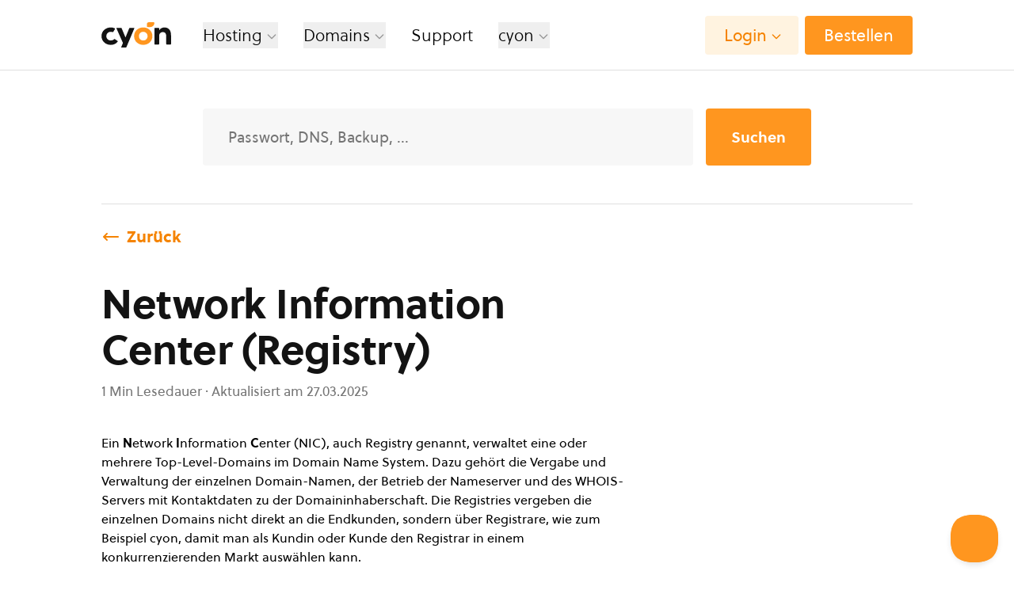

--- FILE ---
content_type: text/html; charset=UTF-8
request_url: https://www.cyon.ch/support/a/network-information-center-registry
body_size: 40983
content:

<!DOCTYPE html>
<html lang="de-CH">
    <head >
        <meta name="viewport" content="width=device-width, initial-scale=1.0, viewport-fit=cover">
        <meta http-equiv="Content-Type" content="text/html;charset=UTF-8">
        
        
            <title>Network Information Center (Registry) | cyon-Support</title><meta content="Network Information Center (Registry) | cyon-Support" property="og:title"><meta content="Network Information Center (Registry) | cyon-Support" name="twitter:title"><meta name="description" content="Ein Network Information Center (NIC), auch Registry genannt, verwaltet eine oder mehrere Top-Level-Domains im Domain Name System. Da..."><meta property="og:description" content="Ein Network Information Center (NIC), auch Registry genannt, verwaltet eine oder mehrere Top-Level-Domains im Domain Name System. Da..."><meta name="twitter:description" content="Ein Network Information Center (NIC), auch Registry genannt, verwaltet eine oder mehrere Top-Level-Domains im Domain Name System. Da..."><link rel="canonical" href="https://www.cyon.ch/support/a/network-information-center-registry"><meta property="og:url" content="https://www.cyon.ch/support/a/network-information-center-registry"><meta name="robots" content="noarchive">

<meta content="https://www.cyon.ch/media/site/dfd139f8bc-1741356913/cyon-opengraph-standard-1200x630-crop.png" property="og:image">
<meta content="1200" property="og:image:width">
<meta content="630" property="og:image:height">
<meta content="website" property="og:type">



<meta content="summary_large_image" name="twitter:card">

<meta content="https://www.cyon.ch/media/site/dfd139f8bc-1741356913/cyon-opengraph-standard-1200x630-crop.png" name="twitter:image">

                <link rel='icon' type='image/svg+xml' href='https://www.cyon.ch/assets/favicon/favicon.svg'><link rel='icon' type='image/png' sizes='32x32' href='https://www.cyon.ch/media/assets/assets/favicon/4170490690-1761573556/favicon-32x.png'><link rel='icon' type='image/png' sizes='96x96' href='https://www.cyon.ch/media/assets/assets/favicon/4170490690-1761573556/favicon-96x.png'><link rel='icon' type='image/png' sizes='16x16' href='https://www.cyon.ch/media/assets/assets/favicon/4170490690-1761573556/favicon-16x.png'><link rel='alternate icon' type='image/png' href='https://www.cyon.ch/media/assets/assets/favicon/4170490690-1761573556/favicon-180x.png'><link rel='apple-touch-icon' type='image/png' href='https://www.cyon.ch/media/assets/assets/favicon/4170490690-1761573556/favicon-180x.png'><link rel='apple-touch-icon' type='image/png' sizes='167x167' href='https://www.cyon.ch/media/assets/assets/favicon/4170490690-1761573556/favicon-167x.png'><link rel='apple-touch-icon' type='image/png' sizes='152x152' href='https://www.cyon.ch/media/assets/assets/favicon/4170490690-1761573556/favicon-152x.png'><meta name='theme-color' content='#ffffff'><link rel='mask-icon' href='https://www.cyon.ch/assets/favicon/favicon.svg' color='#ffffff'>
        <style>
            /* Alpine needs this to hide x-cloak attribute items before fully loaded */
            [x-cloak] { display: none !important; }
        </style>

        <!-- Preload css file with cache busting force -->
        <link as="style" href="https://www.cyon.ch/assets/css/main.css?v=1762866685" onload="this.onload=null;this.rel=&#039;stylesheet&#039;" rel="stylesheet">
        <link href="https://www.cyon.ch/assets/css/animations.css" rel="stylesheet">        
        <script defer src="https://www.cyon.ch/assets/js/main.js"></script>        
        <!-- load matomo-tag-manager only on prod -->
                    <script defer src="https://www.cyon.ch/resources/js/matomo.js"></script>                
        
        <link rel="preload" as="font" type="font/woff2" crossorigin="anonymous" href="/assets/fonts/soleil/Soleil-Light.woff2">
        <link rel="preload" as="font" type="font/woff2" crossorigin="anonymous" href="/assets/fonts/soleil/Soleil-Regular.woff2">
        <link rel="preload" as="font" type="font/woff2" crossorigin="anonymous" href="/assets/fonts/soleil/Soleil-Semibold.woff2">
        <link rel="preload" as="font" type="font/woff2" crossorigin="anonymous" href="/assets/fonts/soleil/Soleil-Bold.woff2">

        <link rel="preconnect" href="https://beacon-v2.helpscout.net">
        <link rel="preconnect" href="https://status.cyon.info">
        <link rel="preconnect" href="https://d3hb14vkzrxvla.cloudfront.net">

        
    </head>
    <body hx-boost="true" hx-ext="head-support, preload" class="grid h-full min-h-screen grid-cols-1 font-sans antialiased grid-rows-[1fr,auto]">
        <!--Renders the main top navigation-->
        <header 
        id="main_nav_header" 
        x-data="cyon_mobile_menu" 
        x-ref="mainNavHeader"
        class="fixed inset-x-0 top-0 z-30 overflow-y-auto transition-transform duration-150 bg-white lg:overflow-y-visible "
        >
        
                <nav preload id="top_nav" class="inset-x-0 top-0 z-50 max-h-screen overflow-x-hidden overflow-y-auto bg-white border-b lg:overflow-y-visible lg:overflow-x-visible lg:relative border-cyon-grey-even-lighter">
        <div class="mx-6 2xl:max-w-content sm:mx-16 md:mx-20 lg:mx-24 xl:mx-32 2xl:mx-auto">
        <div class="flex items-center justify-between py-4 h-17 lg:h-22 2xl:space-x-12-5">
            <div class="flex items-center lg:space-x-8 xl:space-x-10">
                <a class="focus-visible:ring-2 focus-visible:ring-cyon-orange focus-visible:ring-offset-2 focus-visible:rounded-sm focus:outline-none" href="/">
                    <img class="w-19 lg:w-22" src="https://www.cyon.ch/assets/svgs/cyon-logo.svg" alt="20 Jahre cyon logo">
                    <span class="sr-only">cyon</span>
                </a>
                <ul class="hidden lg:space-x-5 lg:flex lg:items-center xl:space-x-8 text-cyon-lg">
                    <li>
                        <div class="isolate" x-bind="close" x-data="cyon_popout_menu">
                            <button x-bind="trigger" class="flex items-center space-x-1 font-light focus-visible:ring-2 focus-visible:ring-cyon-orange focus-visible:ring-offset-2 focus-visible:rounded-sm focus:outline-none hover:text-cyon-orange-dark hover:cursor-pointer">
                                <span>Hosting</span>
                                <span class="w-4 mt-1 transition-transform duration-300 ease-out transform text-cyon-grey-light" :class="open ? '-rotate-180' : ''">
                                    <svg xmlns="http://www.w3.org/2000/svg" fill="none" viewBox="0 0 24 24" stroke="currentColor">
  <path stroke-linecap="round" stroke-linejoin="round" stroke-width="2" d="M19 9l-7 7-7-7" />
</svg>
                                </span>
                            </button>
                            <div x-cloak x-bind="menu" class="absolute z-40 w-full max-w-5xl mt-10 overflow-hidden origin-top transform rounded-md shadow-lg -translate-x-44 xl:-translate-x-32">
                                <div class="flex justify-between w-full space-x-24 bg-white pl-11">
                                    <div class="flex-grow py-8 space-y-4">
                                        <ul>
                                            <li><a class="flex items-center p-3 space-x-6 rounded group focus-visible:ring-2 focus-visible:ring-cyon-cherry focus-visible:ring-offset-2 focus-visible:rounded-sm focus:outline-none" href="/hosting/webhosting"><span class="flex-shrink-0"><svg class="w-14 h-14" fill="none" viewbox="0 0 80 80"><path fill="#FFF5F9" d="M77 0H3a3 3 0 00-3 3v74a3 3 0 003 3h74a3 3 0 003-3V3a3 3 0 00-3-3z"/><path fill="#17821B" d="M46.7 19.7h8.76a1.2 1.2 0 011.2 1.2v.23a7.2 7.2 0 01-7.2 7.2H44.7a1.2 1.2 0 01-1.2-1.2V22.9a3.2 3.2 0 013.2-3.2zM42 24.9a2 2 0 00-4 0v8.32a2 2 0 104 0V24.9z"/><path fill="#B41D3B" d="M52.14 32c-4.35 0-7.6 1.36-9.59 3.82 7.13.89 11.31 5.59 11.31 13a13.66 13.66 0 01-1.27 5.8C58.69 54.41 64 49.94 64 43.16 64 36.17 59.74 32 52.14 32zM26.14 48.82c0-7.39 4.18-12.09 11.31-13-2-2.46-5.24-3.82-9.59-3.82C20.26 32 16 36.15 16 43.14c0 6.78 5.31 11.25 11.41 11.46a13.66 13.66 0 01-1.27-5.78z"/><path fill="#B41D3B" d="M40 37.67c-7.61 0-11.86 4.15-11.86 11.15S33.71 60.3 40 60.3c6.29 0 11.86-4.53 11.86-11.48S47.61 37.67 40 37.67z"/></svg></span><span class="flex-grow space-y-1"><span class="flex items-center justify-between"><span class="block font-bold leading-6 text-cyon-md group-hover:text-cyon-cherry group-hover:cursor-pointer">Webhosting</span></span><span class="block leading-none text-cyon-grey-contrast text-cyon-base group-hover:text-cyon-grey-dark">Alles, was du für deine Website brauchst.</span></span></a></li>
                                            <li><a class="flex items-center p-3 space-x-6 rounded group focus-visible:ring-2 focus-visible:ring-cyon-strawberry focus-visible:ring-offset-2 focus-visible:rounded-sm focus:outline-none" href="/hosting/webhosting-pro"><span class="flex-shrink-0"><svg class="h-14 w-14" fill="none" viewbox="0 0 80 80"><path fill="#F7F4FB" d="M77 0H3a3 3 0 0 0-3 3v74a3 3 0 0 0 3 3h74a3 3 0 0 0 3-3V3a3 3 0 0 0-3-3Z"/><path fill="#17821B" d="M49.36 19.7h8.76a1.2 1.2 0 0 1 1.2 1.2v.23a7.2 7.2 0 0 1-7.2 7.2h-4.76a1.2 1.2 0 0 1-1.2-1.2V22.9a3.2 3.2 0 0 1 3.2-3.2Z"/><path fill="#694398" d="M50.12 33c-5.59-5.6-15.92-5.21-22.3 1.17-6.38 6.38-6.71 16.65-1.12 22.25 5.59 5.6 15.93 5.21 22.26-1.12 6.33-6.33 6.76-16.75 1.16-22.3Z"/></svg></span><span class="flex-grow space-y-1"><span class="flex items-center justify-between"><span class="block font-bold leading-6 text-cyon-md group-hover:text-cyon-plum group-hover:cursor-pointer">Webhosting Pro</span></span><p class="block leading-none text-cyon-grey-contrast text-cyon-base group-hover:text-cyon-grey-dark">Mehr Leistung für anspruchsvolle Webprojekte.</p></span></a></li>
                                            <li><a class="flex items-center p-3 space-x-6 rounded group focus-visible:ring-2 focus-visible:ring-cyon-pear focus-visible:ring-offset-2 focus-visible:rounded-sm focus:outline-none" href="/hosting/managed-server"><span class="flex-shrink-0"><svg class="w-14 h-14" fill="none" viewbox="0 0 80 80"><path fill="#FBFDE7" d="M77 0H3a3 3 0 0 0-3 3v74a3 3 0 0 0 3 3h74a3 3 0 0 0 3-3V3a3 3 0 0 0-3-3Z"/><path fill="#C9DB00" d="M48.31 46.94a12 12 0 0 1 1.84-6.07c2.73-4.31 2.7-8.64.31-11-2.39-2.36-6.72-2.42-11 .31a12 12 0 0 1-6.07 1.84 13.47 13.47 0 0 0-9.3 4.09c-5.9 5.9-5 14.5.32 19.84s13.94 6.22 19.84.32a13.47 13.47 0 0 0 4.06-9.33Z"/><path fill="#17821B" d="M54 19.7h8.76a1.2 1.2 0 0 1 1.2 1.2v.23a7.2 7.2 0 0 1-7.2 7.2H52a1.2 1.2 0 0 1-1.2-1.2V22.9a3.2 3.2 0 0 1 3.2-3.2Z"/></svg></span><span class="flex-grow space-y-1"><span class="flex items-center justify-between"><span class="block font-bold leading-6 text-cyon-md group-hover:text-cyon-pear group-hover:cursor-pointer">Managed Server</span></span><span class="block leading-none text-cyon-grey-contrast text-cyon-base group-hover:text-cyon-grey-dark">Ein ganzer Server für deine Website.</span></span></a></li>
                                            <li><a class="flex items-center p-3 space-x-6 rounded group focus-visible:ring-2 focus-visible:ring-cyon-grapefruit focus-visible:ring-offset-2 focus-visible:rounded-sm focus:outline-none" href="/hosting/agencyserver"><span class="flex-shrink-0"><svg class="h-14 w-14" fill="none" viewbox="0 0 80 80"><path fill="#FFF4F0" d="M77 0H3a3 3 0 0 0-3 3v74a3 3 0 0 0 3 3h74a3 3 0 0 0 3-3V3a3 3 0 0 0-3-3Z"/><path fill="#17821B" d="M52.54 21.8h8.76a1.2 1.2 0 0 1 1.2 1.2v.23a7.2 7.2 0 0 1-7.2 7.2h-4.76a1.2 1.2 0 0 1-1.2-1.2V25a3.2 3.2 0 0 1 3.2-3.2Z"/><path fill="#F26D5A" d="M39.06 23.06a5.82 5.82 0 1 0 .12 8.36 5.8 5.8 0 0 0-.12-8.36ZM57.44 41.44a5.82 5.82 0 1 0 .12 8.37 5.79 5.79 0 0 0-.12-8.37ZM48.25 32.25a5.82 5.82 0 1 0 .12 8.36 5.791 5.791 0 0 0-.12-8.36ZM31.79 48.71a5.82 5.82 0 1 0 .12 8.37 5.8 5.8 0 0 0-.12-8.37ZM44.62 45.08a5.82 5.82 0 1 0 .12 8.36 5.8 5.8 0 0 0-.12-8.36ZM35.42 35.88a5.82 5.82 0 1 0 .12 8.37 5.792 5.792 0 0 0-.12-8.37Z"/></svg></span><span class="flex-grow space-y-1"><span class="flex items-center justify-between"><span class="block font-bold leading-6 text-cyon-md group-hover:text-cyon-grapefruit group-hover:cursor-pointer">Agencyserver</span></span><span class="block leading-none text-cyon-grey-contrast text-cyon-base group-hover:text-cyon-grey-dark">Deine Kundschaft, dein Server.</span></span></a></li>
                                        </ul>
                                    </div>
                                    <div class="py-8 pr-16 space-y-4 pl-11 bg-cyon-orange-ultralight">
                                        <span class="block px-3 font-bold text-cyon-grey-dark text-cyon-md">Services</span>
                                        <ul class="space-y-4">
                                            <li>
                                                <a href="/wordpress-hosting" class="flex items-center px-3 py-2 space-x-3 rounded-sm group focus-visible:ring-2 focus-visible:ring-cyon-orange focus-visible:ring-offset-2 focus-visible:rounded-sm focus:outline-none">
                                                    <span>
                                                        <svg xmlns="http://www.w3.org/2000/svg" class="w-6 h-6 text-cyon-orange" fill="currentColor" viewbox="0 0 24 24" stroke="currentColor" viewBox="0 0 24 24">
                                                            <path stroke-linecap="round" stroke-linejoin="round" d="M21.6 2.7c0-.2-.2-.3-.4-.4-3.8-1-7.9.3-10.4 3.3L9.5 7.1l-2.7-.7c-1.1-.4-2.2.1-2.7 1.1L2 11.2s0 .1-.1.1c-.1.3.1.5.4.6l3.4.7c-.3.9-.6 1.8-.7 2.7 0 .2 0 .3.1.4l3 2.9c.1.1.2.1.4.1.9-.1 1.9-.3 2.8-.6l.7 3.3c0 .2.3.4.5.4.1 0 .2 0 .2-.1l3.7-2.1c.9-.5 1.3-1.6 1.1-2.6l-.7-2.9 1.4-1.3c3.1-2.3 4.4-6.3 3.4-10.1zM3.2 11.1 4.9 8c.3-.6.9-.8 1.5-.6l2.3.6-1 1.2c-.6.8-1.2 1.6-1.6 2.5l-2.9-.6zM16 19l-3.1 1.8-.6-2.9c.9-.4 1.7-1 2.5-1.6l1.3-1.2.6 2.3c0 .6-.2 1.3-.7 1.6zm1.6-6.7-3.5 3.2c-1.5 1.3-3.4 2.1-5.4 2.3l-2.6-2.6c.3-2 1.1-3.9 2.4-5.4L10.1 8l.1-.1 1.4-1.6c2.2-2.6 5.8-3.8 9.1-3.1.7 3.4-.4 6.9-3.1 9.1zm-1.2-6.7c-1.1 0-1.9.9-1.9 1.9s.9 1.9 1.9 1.9c1.1 0 1.9-.9 1.9-1.9 0-1-.8-1.9-1.9-1.9zm0 2.9c-.5 0-.9-.4-.9-.9s.4-.9.9-.9.9.4.9.9-.4.9-.9.9z"/>
                                                        </svg>
                                                    </span>
                                                    <span class="leading-none text-cyon-base group-hover:text-cyon-orange group-hover:cursor-pointer">
                                                        Hosting für WordPress
                                                    </span>
                                                </a>
                                            </li>
                                            <li>
                                                <a href="/hosting/ssl" class="flex items-center px-3 py-2 space-x-3 rounded-sm group focus-visible:ring-2 focus-visible:ring-cyon-orange focus-visible:ring-offset-2 focus-visible:rounded-sm focus:outline-none">
                                                    <span>
                                                        <svg class="w-6 h-6 text-cyon-orange" fill="none" viewbox="0 0 24 24" stroke="currentColor">
                                                            <path stroke-linecap="round" stroke-linejoin="round" stroke-width="2" d="M12 15v2m-6 4h12a2 2 0 002-2v-6a2 2 0 00-2-2H6a2 2 0 00-2 2v6a2 2 0 002 2zm10-10V7a4 4 0 00-8 0v4h8z"/>
                                                        </svg>
                                                    </span>
                                                    <span class="leading-none text-cyon-base group-hover:text-cyon-orange group-hover:cursor-pointer">
                                                        Kostenlose SSL-Zertifikate
                                                    </span>
                                                </a>
                                            </li>
                                            <!-- if (mover is active) -->
                                            <li>
                                                <a href="/hosting/umzug" class="flex items-center px-3 py-2 space-x-3 rounded-sm group focus-visible:ring-2 focus-visible:ring-cyon-orange focus-visible:ring-offset-2 focus-visible:rounded-sm focus:outline-none">
                                                    <span>
                                                        <svg class="w-6 h-6 text-cyon-orange" fill="none" viewbox="0 0 24 24" stroke="currentColor">
                                                            <path fill="#fff" d="M9 17a2 2 0 11-4 0 2 2 0 014 0zM19 17a2 2 0 11-4 0 2 2 0 014 0z"/>
                                                            <path stroke-linecap="round" stroke-linejoin="round" stroke-width="2" d="M13 16V6a1 1 0 00-1-1H4a1 1 0 00-1 1v10a1 1 0 001 1h1m8-1a1 1 0 01-1 1H9m4-1V8a1 1 0 011-1h2.586a1 1 0 01.707.293l3.414 3.414a1 1 0 01.293.707V16a1 1 0 01-1 1h-1m-6-1a1 1 0 001 1h1M5 17a2 2 0 104 0m-4 0a2 2 0 114 0m6 0a2 2 0 104 0m-4 0a2 2 0 114 0"/>
                                                        </svg>
                                                    </span>
                                                    <span class="leading-none text-cyon-base group-hover:text-cyon-orange group-hover:cursor-pointer">
                                                        Umzugsservice
                                                    </span>
                                                </a>
                                            </li>
                                            <!-- endif -->
                                        </ul>
                                        <span class="block px-3 font-bold text-cyon-grey-dark text-cyon-md">Sitebuilder</span>
                                        <ul class="space-y-4">
                                            <li>
                                                <a href="/hosting/sitebuilder" class="flex items-center px-3 py-2 space-x-3 rounded-sm group focus-visible:ring-2 focus-visible:ring-cyon-orange focus-visible:ring-offset-2 focus-visible:rounded-sm focus:outline-none">
                                                    <span>
                                                        <svg class="w-6 h-6 text-cyon-orange" fill="none" viewbox="0 0 24 24" stroke="currentColor">
                                                            <path stroke-linecap="round" stroke-linejoin="round" stroke-width="2" d="M15 15l-2 5L9 9l11 4-5 2zm0 0l5 5M7.188 2.239l.777 2.897M5.136 7.965l-2.898-.777M13.95 4.05l-2.122 2.122m-5.657 5.656l-2.12 2.122"/>
                                                        </svg>
                                                    </span>
                                                    <span class="leading-none text-cyon-base group-hover:text-cyon-orange group-hover:cursor-pointer">
                                                        Einfach Website erstellen
                                                    </span>
                                                </a>
                                            </li>
                                        </ul>
                                    </div>
                                </div>
                            </div>
                        </div>
                    </li>
                    <li>
                        <div x-bind="close" x-data="cyon_popout_menu">
                            <button x-bind="trigger" class="flex items-center space-x-1 font-light focus-visible:ring-2 focus-visible:ring-cyon-orange focus-visible:ring-offset-2 focus-visible:rounded-sm focus:outline-none hover:text-cyon-orange-dark hover:cursor-pointer">
                                <span>Domains</span>
                                <span class="w-4 mt-1 transition-transform duration-300 ease-out transform text-cyon-grey-light" :class="open && '-rotate-180'">
                                    <svg xmlns="http://www.w3.org/2000/svg" fill="none" viewBox="0 0 24 24" stroke="currentColor">
  <path stroke-linecap="round" stroke-linejoin="round" stroke-width="2" d="M19 9l-7 7-7-7" />
</svg>
                                </span>
                            </button>
                            <div x-cloak x-bind="menu" class="absolute z-40 mt-10 overflow-hidden origin-top transform -translate-x-32 rounded-md shadow-lg">
                                <div class="flex justify-between w-full space-x-24 bg-white pl-11">
                                    <div class="py-8 space-y-4">
                                        <ul>
                                            <li><a class="flex items-center p-3 space-x-6 rounded group focus-visible:ring-2 focus-visible:ring-cyon-bee focus-visible:ring-offset-2 focus-visible:rounded-sm focus:outline-none" href="/domains/domain-kaufen"><span class="flex-shrink-0"><svg class="h-14 w-14" fill="none" viewbox="0 0 80 80"><path fill="#FFFBEB" d="M77 0H3a3 3 0 00-3 3v74a3 3 0 003 3h74a3 3 0 003-3V3a3 3 0 00-3-3z"/><path fill="#E8D2BD" d="M41.78 37.48l10.14 7.37a5.88 5.88 0 011.3 8.2l-.11.15a1 1 0 01-1.37.22l-14.1-10.24 2.07-2.85 2.07-2.85z"/><path fill="#E8D2BD" d="M43.06 41.42l-3.88 11.92a5.87 5.87 0 01-7.39 3.77l-.18-.06a1 1 0 01-.63-1.23l5.39-16.58 3.34 1.09 3.35 1.09z"/><path fill="#E8D2BD" d="M39.71 43.85H27.17a5.86 5.86 0 01-5.86-5.87v-.19a1 1 0 011-1h17.43v7l-.03.06z"/><path fill="#E8D2BD" d="M36.37 41.42l-3.88-11.93a5.87 5.87 0 013.77-7.39l.18-.06a1 1 0 011.23.63l5.39 16.57-3.35 1.09-3.34 1.09z"/><path fill="#E8D2BD" d="M37.64 37.48l10.15-7.36a5.86 5.86 0 018.19 1.29l.11.16a1 1 0 01-.21 1.36l-14.1 10.25-2.07-2.85-2.07-2.85z"/><path fill="#F5EBE1" d="M39.71 44.65h13.64a7.2 7.2 0 007.2-7.2v-.24a1.2 1.2 0 00-1.2-1.2H39.71v8.64z"/><path fill="#F5EBE1" d="M35.6 41.66l4.22 13a7.2 7.2 0 009.07 4.62l.23-.07a1.21 1.21 0 00.77-1.52L43.82 39l-4.11 1.33-4.11 1.33z"/><path fill="#F5EBE1" d="M37.17 36.84l-11 8a7.201 7.201 0 00-1.59 10.06l.13.19a1.2 1.2 0 001.68.27l15.89-11.55-2.54-3.49-2.57-3.48z"/><path fill="#F5EBE1" d="M42.25 36.84l-11-8a7.21 7.21 0 00-10.06 1.59l-.13.19a1.21 1.21 0 00.26 1.68l15.89 11.54 2.54-3.49 2.5-3.51z"/><path fill="#F5EBE1" d="M43.82 41.66l4.21-13a7.2 7.2 0 00-4.62-9.07l-.22-.07a1.21 1.21 0 00-1.52.77L35.6 39l4.11 1.33 4.11 1.33z"/><path fill="#fff" d="M39.71 48a7.66 7.66 0 11.34-15.317A7.66 7.66 0 0139.71 48z"/><path fill="#FCD03B" d="M39.71 34.67a5.659 5.659 0 00-.88 11.22 5.66 5.66 0 006.71-5.55 5.639 5.639 0 00-5.83-5.67z"/></svg></span><span class="space-y-1"><span class="block font-bold leading-6 text-cyon-md group-hover:text-cyon-bee group-hover:cursor-pointer">Domain kaufen</span><span class="block leading-none text-cyon-grey-contrast text-cyon-base group-hover:text-cyon-grey-dark">Alles beginnt mit deiner Domain.</span></span></a></li>
                                            <li><a class="flex items-center p-3 space-x-6 rounded group focus-visible:ring-2 focus-visible:ring-cyon-bee focus-visible:ring-offset-2 focus-visible:rounded-sm focus:outline-none" href="/domains/domain-transferieren"><span class="flex-shrink-0"><svg class="h-14 w-14" fill="none" viewbox="0 0 80 80"><path fill="#FFFBEB" d="M77 0H3a3 3 0 00-3 3v74a3 3 0 003 3h74a3 3 0 003-3V3a3 3 0 00-3-3z"/><path fill="#131313" d="M48.63 28.74a.7.7 0 01-.51-.22.72.72 0 010-1 5.38 5.38 0 000-7.59.73.73 0 011-1 6.83 6.83 0 010 9.65.7.7 0 01-.49.16zM61.12 32.59a.73.73 0 01-.52-.21 5.37 5.37 0 00-7.59 0 .73.73 0 11-1-1 6.821 6.821 0 019.65 0 .72.72 0 010 1 .732.732 0 01-.54.21z"/><path fill="#131313" d="M55.23 41.57a13.75 13.75 0 00-16.3-16.3 92.451 92.451 0 0116.3 16.3z"/><path fill="#FFCE00" d="M51.29 45.43c.4.23.77.508 1.1.83.335.349.624.739.86 1.16a17.778 17.778 0 002-5.85 92.451 92.451 0 00-16.3-16.3c-2.052.32-4.032.997-5.85 2 .422.236.811.526 1.16.86.322.33.6.7.83 1.1a91.553 91.553 0 0116.22 16.22l-.02-.02z"/><path fill="#131313" d="M43.49 44.65h4.95a5.57 5.57 0 012.85.8 91.546 91.546 0 00-16.22-16.22 5.57 5.57 0 01.8 2.85v4.73c.005.073.005.147 0 .22a113.64 113.64 0 013.94 3.7 67.487 67.487 0 013.68 3.92z"/><path fill="#FFCE00" d="M32 48.52a92.292 92.292 0 00-7.8-6.95 13.521 13.521 0 0014.75 14.75 92.307 92.307 0 00-6.95-7.8z"/><path fill="#131313" d="M38.93 56.32c.61 0 1.23-.09 1.85-.18a9.997 9.997 0 01-.42-2.85v-3.85a84.456 84.456 0 00-4.48-4.82 88.34 88.34 0 00-4.82-4.49h-3.85a10.392 10.392 0 01-2.85-.41c-.09.61-.15 1.23-.18 1.84a90.793 90.793 0 0114.75 14.75v.01z"/><path fill="#FFCE00" d="M40.36 49.44V48a3.34 3.34 0 013.13-3.32 113.456 113.456 0 00-3.7-3.94 68.489 68.489 0 00-3.94-3.7 3.31 3.31 0 01-1 2.15 3.27 3.27 0 01-2.36 1h-1.47c1.65 1.43 3.26 2.92 4.82 4.49 1.56 1.57 3.1 3.11 4.52 4.76z"/><path fill="#131313" d="M32.53 38.13h-5.32a8.05 8.05 0 01-8.05-8.05v-.26a1.34 1.34 0 011.34-1.34h9.8a3.58 3.58 0 013.58 3.58v4.73a1.341 1.341 0 01-1.35 1.34zM52.02 50.2V60a1.34 1.34 0 01-1.34 1.34h-.26a8.05 8.05 0 01-8.05-8.05v-5.32a1.34 1.34 0 011.34-1.34h4.73a3.58 3.58 0 013.58 3.58v-.01z"/></svg></span><span class="space-y-1"><span class="block font-bold leading-6 text-cyon-md group-hover:text-cyon-bee group-hover:cursor-pointer">Domain transferieren</span><span class="block leading-none text-cyon-grey-contrast text-cyon-base group-hover:text-cyon-grey-dark">Gönn deiner Domain ein schöneres Zuhause.</span></span></a></li>
                                        </ul>
                                    </div>
                                    <div class="py-8 pr-16 space-y-4 pl-11 bg-cyon-bee-ultralight">
                                        <span class="block px-3 font-bold text-cyon-grey-dark text-cyon-md">Preise</span>
                                        <ul class="space-y-4">
                                            <li>
                                                <a href="/domains/alle-domains" class="flex items-center px-3 py-2 space-x-3 rounded-sm group focus-visible:ring-2 focus-visible:ring-cyon-bee focus-visible:ring-offset-2 focus-visible:rounded-sm focus:outline-none">
                                                    <span>
                                                        <svg class="w-6 h-6 text-cyon-bee" fill="none" viewbox="0 0 24 24" stroke="currentColor">
                                                            <path stroke-linecap="round" stroke-linejoin="round" stroke-width="2" d="M21 12a9 9 0 01-9 9m9-9a9 9 0 00-9-9m9 9H3m9 9a9 9 0 01-9-9m9 9c1.657 0 3-4.03 3-9s-1.343-9-3-9m0 18c-1.657 0-3-4.03-3-9s1.343-9 3-9m-9 9a9 9 0 019-9"/>
                                                        </svg>
                                                    </span>
                                                    <span class="leading-none text-cyon-base group-hover:text-cyon-bee group-hover:cursor-pointer">
                                                        Alle Domains
                                                    </span>
                                                </a>
                                            </li>
                                        </ul>
                                    </div>
                                </div>
                            </div>
                        </div>
                    </li>
                    <li>
                        <a class="font-light focus-visible:ring-2 focus-visible:ring-cyon-orange focus-visible:ring-offset-2 focus-visible:rounded-sm focus:outline-none hover:text-cyon-orange-dark hover:cursor-pointer" href="/support">Support</a>
                    </li>
                    <li>
                        <div class="relative" x-data="cyon_popout_menu" x-bind="close" x-on:mouseenter.once="$el.querySelector('a').click()">
                            <a hx-get="/_ajax/blog?action=recent-posts&count=2&t=nav" hx-target="#nav-blog-posts" style="display: none;"></a>
                            <button x-bind="trigger" class="flex items-center space-x-1 font-light focus-visible:ring-2 focus-visible:ring-cyon-orange focus-visible:ring-offset-2 focus-visible:rounded-sm focus:outline-none hover:text-cyon-orange-dark hover:cursor-pointer">
                                <span>cyon</span>
                                <span class="w-4 mt-1 transition-transform duration-300 ease-out transform text-cyon-grey-light" :class="open && '-rotate-180'">
                                    <svg xmlns="http://www.w3.org/2000/svg" fill="none" viewBox="0 0 24 24" stroke="currentColor">
  <path stroke-linecap="round" stroke-linejoin="round" stroke-width="2" d="M19 9l-7 7-7-7" />
</svg>
                                </span>
                            </button>
                            <div x-cloak x-bind="menu" class="absolute left-0 z-40 w-screen max-w-4xl mt-10 overflow-hidden transform -translate-x-1/2 rounded-md shadow-lg">
                                <div class="flex justify-between w-full bg-white">
                                    <div class="px-16 pt-16 pb-14 py-14">
                                        <span class="block font-bold text-cyon-grey-dark text-cyon-md">Über uns</span>
                                        <div class="flex mt-6 space-x-28">
                                            <div>
                                                <ul class="space-y-2">
                                                    <li>
                                                        <a href="/ueber-cyon" class="flex items-center py-2 space-x-3 rounded-sm group focus-visible:ring-2 focus-visible:ring-cyon-orange focus-visible:ring-offset-2 focus-visible:rounded-sm focus:outline-none">
                                                            <span>
                                                                <svg class="w-6 h-6 text-cyon-orange" fill="none" viewbox="0 0 24 24" stroke="currentColor">
                                                                    <path stroke-linecap="round" stroke-linejoin="round" stroke-width="2" d="M14.828 14.828a4 4 0 01-5.656 0M9 10h.01M15 10h.01M21 12a9 9 0 11-18 0 9 9 0 0118 0z"/>
                                                                </svg>
                                                            </span>
                                                            <span class="leading-none text-cyon-base group-hover:text-cyon-orange group-hover:cursor-pointer">
                                                                Über uns
                                                            </span>
                                                        </a>
                                                    </li>
                                                    <li>
                                                        <a href="/ueber-cyon/team" class="flex items-center py-2 space-x-3 rounded-sm group focus-visible:ring-2 focus-visible:ring-cyon-orange focus-visible:ring-offset-2 focus-visible:rounded-sm focus:outline-none">
                                                            <span>
                                                                <svg class="w-6 h-6 text-cyon-orange" fill="none" viewbox="0 0 24 24" stroke="currentColor">
                                                                    <path stroke-linecap="round" stroke-linejoin="round" stroke-width="2" d="M17 20h5v-2a3 3 0 00-5.356-1.857M17 20H7m10 0v-2c0-.656-.126-1.283-.356-1.857M7 20H2v-2a3 3 0 015.356-1.857M7 20v-2c0-.656.126-1.283.356-1.857m0 0a5.002 5.002 0 019.288 0M15 7a3 3 0 11-6 0 3 3 0 016 0zm6 3a2 2 0 11-4 0 2 2 0 014 0zM7 10a2 2 0 11-4 0 2 2 0 014 0z"/>
                                                                </svg>
                                                            </span>
                                                            <span class="leading-none text-cyon-base group-hover:text-cyon-orange group-hover:cursor-pointer">
                                                                Team
                                                            </span>
                                                        </a>
                                                    </li>
                                                    <li>
                                                        <a href="/ueber-cyon/nachhaltigkeit" class="flex items-center py-2 space-x-3 rounded-sm group focus-visible:ring-2 focus-visible:ring-cyon-orange focus-visible:ring-offset-2 focus-visible:rounded-sm focus:outline-none">
                                                            <span>
                                                                <svg class="w-6 h-6 text-cyon-orange" fill="none" viewbox="0 0 24 24" stroke="currentColor">
                                                                    <path stroke="#FF961F" stroke-linecap="round" stroke-linejoin="round" stroke-width="2" d="M5 21c.5-4.5 2.5-8 7-10M9 18c6.218 0 10.5-3.288 11-12V4h-4.014c-9 0-11.986 4-12 9 0 1 0 3 2 5H9z"/>
                                                                </svg>
                                                            </span>
                                                            <span class="leading-none text-cyon-base group-hover:text-cyon-orange group-hover:cursor-pointer">
                                                                Nachhaltigkeit
                                                            </span>
                                                        </a>
                                                    </li>
                                                    <li>
                                                        <a href="/ueber-cyon/datenschutz" class="flex items-center py-2 space-x-3 rounded-sm group focus-visible:ring-2 focus-visible:ring-cyon-orange focus-visible:ring-offset-2 focus-visible:rounded-sm focus:outline-none">
                                                            <span>
                                                                <svg class="w-6 h-6 text-cyon-orange" fill="none" viewbox="0 0 24 24" stroke="currentColor">
                                                                    <path stroke-linecap="round" stroke-linejoin="round" stroke-width="2" d="M12 11c0 3.517-1.009 6.799-2.753 9.571m-3.44-2.04l.054-.09A13.916 13.916 0 008 11a4 4 0 118 0c0 1.017-.07 2.019-.203 3m-2.118 6.844A21.88 21.88 0 0015.171 17m3.839 1.132c.645-2.266.99-4.659.99-7.132A8 8 0 008 4.07M3 15.364c.64-1.319 1-2.8 1-4.364 0-1.457.39-2.823 1.07-4"/>
                                                                </svg>
                                                            </span>
                                                            <span class="leading-none text-cyon-base group-hover:text-cyon-orange group-hover:cursor-pointer">
                                                                Datenschutz
                                                            </span>
                                                        </a>
                                                    </li>
                                                    <li>
                                                        <a href="/ueber-cyon/infrastruktur" class="flex items-center py-2 space-x-3 rounded-sm group focus-visible:ring-2 focus-visible:ring-cyon-orange focus-visible:ring-offset-2 focus-visible:rounded-sm focus:outline-none">
                                                            <span>
                                                                <svg class="w-6 h-6 text-cyon-orange" fill="none" viewbox="0 0 24 24" stroke="currentColor">
                                                                    <path stroke-linecap="round" stroke-linejoin="round" stroke-width="2" d="M5 12h14M5 12a2 2 0 01-2-2V6a2 2 0 012-2h14a2 2 0 012 2v4a2 2 0 01-2 2M5 12a2 2 0 00-2 2v4a2 2 0 002 2h14a2 2 0 002-2v-4a2 2 0 00-2-2m-2-4h.01M17 16h.01"/>
                                                                </svg>
                                                            </span>
                                                            <span class="leading-none text-cyon-base group-hover:text-cyon-orange group-hover:cursor-pointer">
                                                                Infrastruktur
                                                            </span>
                                                        </a>
                                                    </li>
                                                    <li>
                                                        <a href="/support/a/vermittlungsprogramm" class="flex items-center py-2 space-x-3 rounded-sm group focus-visible:ring-2 focus-visible:ring-cyon-orange focus-visible:ring-offset-2 focus-visible:rounded-sm focus:outline-none">
                                                            <span>
                                                                <svg class="w-6 h-6 text-cyon-orange" xmlns="http://www.w3.org/2000/svg" fill="none" viewBox="0 0 30 30">
                                                                    <path stroke="currentColor" stroke-linecap="round" stroke-linejoin="round" stroke-width="2" d="M16 10.667V28m0-17.333V8a2.667 2.667 0 1 1 2.667 2.667H16Zm0 0V7.333a3.333 3.333 0 1 0-3.333 3.334H16ZM6.667 16h18.666M6.667 16a2.667 2.667 0 0 1 0-5.333h18.666a2.667 2.667 0 1 1 0 5.333M6.667 16v9.333A2.667 2.667 0 0 0 9.333 28h13.334a2.667 2.667 0 0 0 2.666-2.667V16"/>
                                                                </svg>
                                                            </span>
                                                            <span class="leading-none text-cyon-base group-hover:text-cyon-orange group-hover:cursor-pointer">
                                                                Vermittlungsprogramm
                                                            </span>
                                                        </a>
                                                    </li>
                                                </ul>
                                            </div>
                                            <div>
                                                <ul class="space-y-2">
                                                    <li>
                                                        <a href="/ueber-cyon/jobs" class="flex items-center py-2 space-x-3 rounded-sm group focus-visible:ring-2 focus-visible:ring-cyon-orange focus-visible:ring-offset-2 focus-visible:rounded-sm focus:outline-none">
                                                            <span>
                                                                <svg class="w-6 h-6 text-cyon-orange" fill="none" viewbox="0 0 24 24" stroke="currentColor">
                                                                    <path d="M12 14l9-5-9-5-9 5 9 5z"/>
                                                                    <path d="M12 14l6.16-3.422a12.083 12.083 0 01.665 6.479A11.952 11.952 0 0012 20.055a11.952 11.952 0 00-6.824-2.998 12.078 12.078 0 01.665-6.479L12 14z"/>
                                                                    <path stroke-linecap="round" stroke-linejoin="round" stroke-width="2" d="M12 14l9-5-9-5-9 5 9 5zm0 0l6.16-3.422a12.083 12.083 0 01.665 6.479A11.952 11.952 0 0012 20.055a11.952 11.952 0 00-6.824-2.998 12.078 12.078 0 01.665-6.479L12 14zm-4 6v-7.5l4-2.222"/>
                                                                </svg>
                                                            </span>
                                                            <span class="leading-none text-cyon-base group-hover:text-cyon-orange group-hover:cursor-pointer">
                                                                Jobs
                                                            </span>
                                                        </a>
                                                    </li>
                                                    <li>
                                                        <a href="/blog" class="flex items-center py-2 space-x-3 rounded-sm group focus-visible:ring-2 focus-visible:ring-cyon-orange focus-visible:ring-offset-2 focus-visible:rounded-sm focus:outline-none">
                                                            <span>
                                                                <svg class="w-6 h-6 text-cyon-orange" fill="none" viewbox="0 0 24 24" stroke="currentColor">
                                                                    <path stroke-linecap="round" stro ke-linejoin="round" stroke-width="2" d="M12 6.253v13m0-13C10.832 5.477 9.246 5 7.5 5S4.168 5.477 3 6.253v13C4.168 18.477 5.754 18 7.5 18s3.332.477 4.5 1.253m0-13C13.168 5.477 14.754 5 16.5 5c1.747 0 3.332.477 4.5 1.253v13C19.832 18.477 18.247 18 16.5 18c-1.746 0-3.332.477-4.5 1.253"/>
                                                                </svg>
                                                            </span>
                                                            <span class="leading-none text-cyon-base group-hover:text-cyon-orange group-hover:cursor-pointer">
                                                                Blog
                                                            </span>
                                                        </a>
                                                    </li>
                                                </ul>
                                            </div>
                                        </div>
                                    </div>
                                    <div class="px-16 pt-16 bg-cyon-orange-ultralight pb-14 py-14">
                                        <span class="block font-bold text-cyon-grey-dark text-cyon-md">Aus unserem Blog</span>
                                        <div class="mt-6 mb-8 w-72">
                                            <div x-ref="posts_desktop" id="nav-blog-posts">
                                                Loading posts...
                                            </div>
                                        </div>
                                        <div>
                                            <a class="font-bold text-cyon-base text-cyon-orange hover:cursor-pointer hover:pb-1 hover:border-b-2 hover:border-cyon-orange focus-visible:border-b-2 focus-visible:pb-1 focus-visible:border-cyon-orange focus:outline-none" href="/blog">
                                                Alle Blogbeiträge
                                                <svg class="inline-block w-6 h-6" fill="none" viewbox="0 0 24 24" stroke="currentColor">
                                                    <path stroke-linecap="round" stroke-linejoin="round" stroke-width="2" d="M17 8l4 4m0 0l-4 4m4-4H3"/>
                                                </svg>
                                            </a>
                                        </div>
                                    </div>
                                </div>
                            </div>
                        </div>
                    </li>
                </ul>
            </div>
            <div class="lg:hidden">
                <button x-bind="trigger" class="flex items-center space-x-1 font-light focus-visible:ring-2 focus-visible:ring-cyon-orange focus-visible:ring-offset-2 focus-visible:rounded-sm focus:outline-none">
                    <span x-text="!mobileOpen ? 'Menü' : 'Schliessen'">Menü</span>
                    <svg x-show="!mobileOpen" class="w-6 h-6" fill="none" viewbox="0 0 24 24" stroke="currentColor">
                        <path stroke-linecap="round" stroke-linejoin="round" stroke-width="1" d="M4 6h16M4 12h16m-7 6h7"/>
                    </svg>
                    <svg x-show="mobileOpen" x-clock class="w-6 h-6" xmlns="http://www.w3.org/2000/svg" fill="none" viewbox="0 0 24 24" stroke="currentColor">
                        <path stroke-linecap="round" stroke-linejoin="round" stroke-width="1" d="M6 18L18 6M6 6l12 12"/>
                    </svg>
                </button>
            </div>
            <ul class="hidden font-light lg:items-center lg:space-x-2 lg:flex">
                <li>
                    <div x-bind="close" x-data="cyon_popout_menu">
                        <button x-bind="trigger" class="flex items-center w-full py-2 pl-6 pr-5 space-x-1 font-normal text-center transition-colors duration-150 rounded group text-cyon-lg hover:cursor-pointer bg-cyon-orange-ultralight-dark text-cyon-orange-dark hover:bg-cyon-orange-dark hover:text-white">
                            <span>Login</span>
                            <span class="w-4 mt-1 transition-transform duration-300 ease-out transform text-cyon-orange-dark group-hover:text-white" :class="open && '-rotate-180'">
                                <svg xmlns="http://www.w3.org/2000/svg" fill="none" viewBox="0 0 24 24" stroke="currentColor">
  <path stroke-linecap="round" stroke-linejoin="round" stroke-width="2" d="M19 9l-7 7-7-7" />
</svg>
                            </span>
                        </button>
                        <div x-cloak x-bind="menu" class="absolute z-40 mt-10 overflow-hidden origin-top transform -translate-x-32 rounded-md shadow-lg">
                            <div class="flex justify-between w-full space-x-24 bg-white">
                                <div class="box-large">
                                    <ul class="space-y-6">
                                        <li>
                                            <a class="flex items-center space-x-6 rounded group focus-visible:ring-2 focus-visible:ring-cyon-orange-dark focus-visible:ring-offset-2 focus-visible:rounded-sm focus:outline-none" href="https://my.cyon.ch/">
                                                <span class="flex-shrink-0">
                                                    <svg class="h-14 w-14" fill="none" xmlns="http://www.w3.org/2000/svg"><path d="M53 0H3a3 3 0 0 0-3 3v50a3 3 0 0 0 3 3h50a3 3 0 0 0 3-3V3a3 3 0 0 0-3-3Z" fill="#FFF9F0"/><path d="m14.5 28 3-3m0 0L28 14.5 38.5 25m-21 0v15a1.5 1.5 0 0 0 1.5 1.5h4.5m15-16.5 3 3m-3-3v15a1.5 1.5 0 0 1-1.5 1.5h-4.5m-9 0A1.5 1.5 0 0 0 25 40v-6a1.5 1.5 0 0 1 1.5-1.5h3A1.5 1.5 0 0 1 31 34v6a1.5 1.5 0 0 0 1.5 1.5m-9 0h9" stroke="#FF961F" stroke-width="3" stroke-linecap="round" stroke-linejoin="round"/></svg>
                                                </span>
                                                <span class="space-y-1">
                                                    <span class="block font-bold leading-6 text-cyon-md group-hover:text-cyon-orange-dark group-hover:cursor-pointer">my.cyon</span>
                                                    <span class="block font-normal leading-none text-cyon-grey-contrast text-cyon-base group-hover:text-cyon-grey-dark">Dein Login für alle deine Produkte.</span>
                                                </span>
                                            </a>
                                        </li>
                                        <li>
                                            <a class="flex items-center space-x-6 rounded group focus-visible:ring-2 focus-visible:ring-cyon-butterfly-dark focus-visible:ring-offset-2 focus-visible:rounded-sm focus:outline-none" href="https://webmail.cyon.ch/">
                                                <span class="flex-shrink-0">
                                                    <svg class="h-14 w-14" fill="none" xmlns="http://www.w3.org/2000/svg"><path d="M53 0H3a3 3 0 0 0-3 3v50a3 3 0 0 0 3 3h50a3 3 0 0 0 3-3V3a3 3 0 0 0-3-3Z" fill="#F0FCFF"/><path d="m14.5 22 11.835 7.89a3 3 0 0 0 3.33 0L41.5 22m-24 16.5h21a3 3 0 0 0 3-3v-15a3 3 0 0 0-3-3h-21a3 3 0 0 0-3 3v15a3 3 0 0 0 3 3Z" stroke="#30D3FC" stroke-width="3" stroke-linecap="round" stroke-linejoin="round"/></svg>
                                                </span>
                                                <span class="space-y-1">
                                                    <span class="block font-bold leading-6 text-cyon-md group-hover:text-cyon-butterfly-dark group-hover:cursor-pointer">Webmail</span>
                                                    <span class="block font-normal leading-none text-cyon-grey-contrast text-cyon-base group-hover:text-cyon-grey-dark">Verwalte deine E-Mails im Browser.</span>
                                                </span>
                                            </a>
                                        </li>
                                    </ul>
                                </div>
                            </div>
                        </div>
                    </div>
                </li>
                <li>
                    <a id="order-btn-desktop" href="https://order.cyon.ch" class="inline-block w-full px-6 py-2 font-normal text-center text-white transition-colors duration-150 rounded text-cyon-lg hover:cursor-pointer bg-cyon-orange hover:bg-cyon-orange-dark">
                        Bestellen
                    </a>
                </li>
            </ul>
        </div>
    </div>
    <div x-cloak x-show="mobileOpen" x-ref="mobileMenu" x-transition:enter="transition ease-out duration-200" x-transition:enter-start="motion-safe:opacity-0 transform motion-safe:scale-95" x-transition:enter-end="motion-safe:opacity-100 transform motion-safe:scale-100" x-transition:leave="transition ease-in duration-200" x-transition:leave-start="motion-safe:opacity-100 transform motion-safe:scale-100" x-transition:leave-end="motion-safe:opacity-0 transform motion-safe:scale-95" class="w-screen pb-6 space-y-6 overflow-y-scroll bg-white lg:hidden">
        <ul class="mt-3 border-t border-b border-gray-100 divide-y divide-gray-100">
            <div x-data="{open: false}" @click.away="open = false" :class="{'bg-cyon-orange-ultralight': open}">
                <div class="mx-3 max-w-content sm:mx-13 md:mx-17 lg:mx-21 xl:mx-29 2xl:mx-auto">
                    <button @click="open = !open" class="flex items-center justify-between w-full px-3 py-4 font-light text-cyon-lg focus-visible:ring-2 focus-visible:ring-cyon-orange focus-visible:ring-offset-2 focus-visible:rounded-sm focus:outline-none hover:text-cyon-orange-dark hover:cursor-pointer">
                        <span>Hosting</span>
                        <span class="w-4 mt-1 transition-transform duration-300 ease-out transform text-cyon-grey-light" :class="open ? '-rotate-180' : ''">
                            <svg xmlns="http://www.w3.org/2000/svg" fill="none" viewBox="0 0 24 24" stroke="currentColor">
  <path stroke-linecap="round" stroke-linejoin="round" stroke-width="2" d="M19 9l-7 7-7-7" />
</svg>
                        </span>
                    </button>
                    <div x-show="open" class="pt-4 space-y-10 pb-7">
                        <div>
                            <ul>
                                <li><a class="flex items-center px-3 py-2 space-x-3 rounded group focus-visible:ring-2 focus-visible:ring-cyon-cherry focus-visible:ring-offset-2 focus-visible:rounded-sm focus:outline-non focus:outline-none" href="/hosting/webhosting"><span class="flex-shrink-0"><svg class="bg-white rounded-sm w-14 h-14" fill="none" viewbox="0 0 80 80"><path fill="#17821B" d="M46.7 19.7h8.76a1.2 1.2 0 011.2 1.2v.23a7.2 7.2 0 01-7.2 7.2H44.7a1.2 1.2 0 01-1.2-1.2V22.9a3.2 3.2 0 013.2-3.2zM42 24.9a2 2 0 00-4 0v8.32a2 2 0 104 0V24.9z"/><path fill="#B41D3B" d="M52.14 32c-4.35 0-7.6 1.36-9.59 3.82 7.13.89 11.31 5.59 11.31 13a13.66 13.66 0 01-1.27 5.8C58.69 54.41 64 49.94 64 43.16 64 36.17 59.74 32 52.14 32zM26.14 48.82c0-7.39 4.18-12.09 11.31-13-2-2.46-5.24-3.82-9.59-3.82C20.26 32 16 36.15 16 43.14c0 6.78 5.31 11.25 11.41 11.46a13.66 13.66 0 01-1.27-5.78z"/><path fill="#B41D3B" d="M40 37.67c-7.61 0-11.86 4.15-11.86 11.15S33.71 60.3 40 60.3c6.29 0 11.86-4.53 11.86-11.48S47.61 37.67 40 37.67z"/></svg></span><span><span class="block font-bold leading-6 text-cyon-base text-cyon-grey-dark group-hover:text-cyon-cherry group-hover:cursor-pointer">Webhosting</span></span></a></li>
                                <li><a class="flex items-center px-3 py-2 space-x-3 rounded group focus-visible:ring-2 focus-visible:ring-cyon-plum focus-visible:ring-offset-2 focus-visible:rounded-sm focus:outline-none" href="/hosting/webhosting-pro"><span class="flex-shrink-0"><svg class="bg-white h-14 w-14" fill="none" viewbox="0 0 80 80"><path fill="#17821B" d="M49.36 19.7h8.76a1.2 1.2 0 0 1 1.2 1.2v.23a7.2 7.2 0 0 1-7.2 7.2h-4.76a1.2 1.2 0 0 1-1.2-1.2V22.9a3.2 3.2 0 0 1 3.2-3.2Z"/><path fill="#694398" d="M50.12 33c-5.59-5.6-15.92-5.21-22.3 1.17-6.38 6.38-6.71 16.65-1.12 22.25 5.59 5.6 15.93 5.21 22.26-1.12 6.33-6.33 6.76-16.75 1.16-22.3Z"/></svg></span><span><span class="block font-bold leading-6 text-cyon-base text-cyon-grey-dark group-hover:text-cyon-plum group-hover:cursor-pointer">Webhosting Pro</span></span></a></li>
                                <li><a class="flex items-center px-3 py-2 space-x-3 rounded group focus-visible:ring-2 focus-visible:ring-cyon-pear focus-visible:ring-offset-2 focus-visible:rounded-sm focus:outline-none" href="/hosting/managed-server"><span class="flex-shrink-0"><svg class="bg-white rounded-sm w-14 h-14" fill="none" viewbox="0 0 80 80"><path fill="#C9DB00" d="M48.31 46.94a12 12 0 0 1 1.84-6.07c2.73-4.31 2.7-8.64.31-11-2.39-2.36-6.72-2.42-11 .31a12 12 0 0 1-6.07 1.84 13.47 13.47 0 0 0-9.3 4.09c-5.9 5.9-5 14.5.32 19.84s13.94 6.22 19.84.32a13.47 13.47 0 0 0 4.06-9.33Z"/><path fill="#17821B" d="M54 19.7h8.76a1.2 1.2 0 0 1 1.2 1.2v.23a7.2 7.2 0 0 1-7.2 7.2H52a1.2 1.2 0 0 1-1.2-1.2V22.9a3.2 3.2 0 0 1 3.2-3.2Z"/></svg></span><span><span class="block font-bold leading-6 text-cyon-base text-cyon-grey-dark group-hover:text-cyon-pear group-hover:cursor-pointer">Managed Server</span></span></a></li>
                                <li><a class="flex items-center px-3 py-2 space-x-3 rounded group focus-visible:ring-2 focus-visible:ring-cyon-grapefruit focus-visible:ring-offset-2 focus-visible:rounded-sm focus:outline-none" href="/hosting/agencyserver"><span class="flex-shrink-0"><svg class="bg-white rounded-sm w-14 h-14" fill="none" viewbox="0 0 80 80"><path fill="#17821B" d="M52.54 21.8h8.76a1.2 1.2 0 0 1 1.2 1.2v.23a7.2 7.2 0 0 1-7.2 7.2h-4.76a1.2 1.2 0 0 1-1.2-1.2V25a3.2 3.2 0 0 1 3.2-3.2Z"/><path fill="#F26D5A" d="M39.06 23.06a5.82 5.82 0 1 0 .12 8.36 5.8 5.8 0 0 0-.12-8.36ZM57.44 41.44a5.82 5.82 0 1 0 .12 8.37 5.79 5.79 0 0 0-.12-8.37ZM48.25 32.25a5.82 5.82 0 1 0 .12 8.36 5.791 5.791 0 0 0-.12-8.36ZM31.79 48.71a5.82 5.82 0 1 0 .12 8.37 5.8 5.8 0 0 0-.12-8.37ZM44.62 45.08a5.82 5.82 0 1 0 .12 8.36 5.8 5.8 0 0 0-.12-8.36ZM35.42 35.88a5.82 5.82 0 1 0 .12 8.37 5.792 5.792 0 0 0-.12-8.37Z"/></svg></span><span><span class="block font-bold leading-6 text-cyon-base text-cyon-grey-dark group-hover:text-cyon-grapefruit group-hover:cursor-pointer">Agencyserver</span></span></a></li>
                            </ul>
                        </div>
                        <div class="space-y-2">
                            <span class="block px-3 font-bold text-cyon-grey-dark text-cyon-md">Services</span>
                            <ul>
                                <li>
                                    <a href="/wordpress-hosting" class="flex items-center px-3 py-2 space-x-3 rounded-sm text-cyon-grey-dark group focus-visible:ring-2 focus-visible:ring-cyon-orange focus-visible:ring-offset-2 focus-visible:rounded-sm focus:outline-none">
                                        <span>
                                            <!-- <svg xmlns="http://www.w3.org/2000/svg" class="w-6 h-6 text-cyon-orange" fill="currentColor" viewbox="0 0 24 24" stroke="currentColor">
                                                <path stroke-linecap="round" stroke-linejoin="round" stroke-width="0.5" d="M22.601 2.062a1 1 0 0 0-.713-.713A11.252 11.252 0 0 0 10.47 4.972L9.354 6.296 6.75 5.668a2.777 2.777 0 0 0-3.387 1.357l-2.2 3.9a1 1 0 0 0 .661 1.469l3.073.659a13.42 13.42 0 0 0-.555 2.434 1 1 0 0 0 .284.836l3.1 3.1a1 1 0 0 0 .708.293.838.838 0 0 0 .086-.004 12.169 12.169 0 0 0 2.492-.49l.644 3.004a1 1 0 0 0 1.469.661l3.905-2.202a3.035 3.035 0 0 0 1.375-3.304l-.668-2.76 1.237-1.137A11.204 11.204 0 0 0 22.6 2.062ZM3.572 10.723l1.556-2.76a.826.826 0 0 1 1.07-.375l1.718.416-.65.772a13.095 13.095 0 0 0-1.59 2.398Zm12.47 8.222-2.715 1.532-.43-2.005a11.34 11.34 0 0 0 2.414-1.62l.743-.683.404 1.664a1.041 1.041 0 0 1-.416 1.112Zm1.615-6.965-3.685 3.386a9.773 9.773 0 0 1-5.17 2.304l-2.405-2.404a10.932 10.932 0 0 1 2.401-5.206l1.679-1.993a.964.964 0 0 0 .078-.092L11.99 6.27a9.278 9.278 0 0 1 8.81-3.12 9.218 9.218 0 0 1-3.143 8.829Zm-.923-6.164a1.5 1.5 0 1 0 1.5 1.5 1.5 1.5 0 0 0-1.5-1.5Z"/>
                                            </svg> -->

                                            <svg xmlns="http://www.w3.org/2000/svg" class="w-6 h-6 text-cyon-orange" fill="currentColor" viewbox="0 0 24 24" stroke="currentColor" viewBox="0 0 24 24">
                                                <path stroke-linecap="round" stroke-linejoin="round" d="M21.6 2.7c0-.2-.2-.3-.4-.4-3.8-1-7.9.3-10.4 3.3L9.5 7.1l-2.7-.7c-1.1-.4-2.2.1-2.7 1.1L2 11.2s0 .1-.1.1c-.1.3.1.5.4.6l3.4.7c-.3.9-.6 1.8-.7 2.7 0 .2 0 .3.1.4l3 2.9c.1.1.2.1.4.1.9-.1 1.9-.3 2.8-.6l.7 3.3c0 .2.3.4.5.4.1 0 .2 0 .2-.1l3.7-2.1c.9-.5 1.3-1.6 1.1-2.6l-.7-2.9 1.4-1.3c3.1-2.3 4.4-6.3 3.4-10.1zM3.2 11.1 4.9 8c.3-.6.9-.8 1.5-.6l2.3.6-1 1.2c-.6.8-1.2 1.6-1.6 2.5l-2.9-.6zM16 19l-3.1 1.8-.6-2.9c.9-.4 1.7-1 2.5-1.6l1.3-1.2.6 2.3c0 .6-.2 1.3-.7 1.6zm1.6-6.7-3.5 3.2c-1.5 1.3-3.4 2.1-5.4 2.3l-2.6-2.6c.3-2 1.1-3.9 2.4-5.4L10.1 8l.1-.1 1.4-1.6c2.2-2.6 5.8-3.8 9.1-3.1.7 3.4-.4 6.9-3.1 9.1zm-1.2-6.7c-1.1 0-1.9.9-1.9 1.9s.9 1.9 1.9 1.9c1.1 0 1.9-.9 1.9-1.9 0-1-.8-1.9-1.9-1.9zm0 2.9c-.5 0-.9-.4-.9-.9s.4-.9.9-.9.9.4.9.9-.4.9-.9.9z"/>
                                            </svg>
                                        </span>
                                        <span class="leading-6 text-cyon-base group-hover:text-cyon-orange group-hover:cursor-pointer">
                                            Hosting für WordPress
                                        </span>
                                    </a>
                                </li>
                                <li>
                                    <a href="/hosting/ssl" class="flex items-center px-3 py-2 space-x-3 rounded-sm text-cyon-grey-dark group focus-visible:ring-2 focus-visible:ring-cyon-orange focus-visible:ring-offset-2 focus-visible:rounded-sm focus:outline-none">
                                        <span>
                                            <svg class="w-6 h-6 text-cyon-orange" fill="none" viewbox="0 0 24 24" stroke="currentColor"><path stroke-linecap="round" stroke-linejoin="round" stroke-width="2" d="M12 15v2m-6 4h12a2 2 0 002-2v-6a2 2 0 00-2-2H6a2 2 0 00-2 2v6a2 2 0 002 2zm10-10V7a4 4 0 00-8 0v4h8z"/></svg>
                                        </span>
                                        <span class="leading-6 text-cyon-base group-hover:text-cyon-orange group-hover:cursor-pointer">
                                            Kostenlose SSL-Zertifikate
                                        </span>
                                    </a>
                                </li>
                                <!-- if (mover is active) -->
                                <li>
                                    <a href="/hosting/umzug" class="flex items-center px-3 py-2 space-x-3 rounded-sm text-cyon-grey-dark group focus-visible:ring-2 focus-visible:ring-cyon-orange focus-visible:ring-offset-2 focus-visible:rounded-sm focus:outline-none">
                                        <span>
                                            <svg class="w-6 h-6 text-cyon-orange" fill="none" viewbox="0 0 24 24" stroke="currentColor"><path fill="#fff" d="M9 17a2 2 0 11-4 0 2 2 0 014 0zM19 17a2 2 0 11-4 0 2 2 0 014 0z"/><path stroke-linecap="round" stroke-linejoin="round" stroke-width="2" d="M13 16V6a1 1 0 00-1-1H4a1 1 0 00-1 1v10a1 1 0 001 1h1m8-1a1 1 0 01-1 1H9m4-1V8a1 1 0 011-1h2.586a1 1 0 01.707.293l3.414 3.414a1 1 0 01.293.707V16a1 1 0 01-1 1h-1m-6-1a1 1 0 001 1h1M5 17a2 2 0 104 0m-4 0a2 2 0 114 0m6 0a2 2 0 104 0m-4 0a2 2 0 114 0"/></svg>
                                        </span>
                                        <span class="leading-6 text-cyon-base group-hover:text-cyon-orange group-hover:cursor-pointer">
                                            Umzugsservice
                                        </span>
                                    </a>
                                </li>
                                <!-- endif -->
                            </ul>
                            <span class="block px-3 font-bold text-cyon-grey-dark text-cyon-md">Sitebuilder</span>
                            <ul>
                                <li>
                                    <a href="/hosting/sitebuilder" class="flex items-center px-3 py-2 space-x-3 rounded-sm text-cyon-grey-dark group focus-visible:ring-2 focus-visible:ring-cyon-orange focus-visible:ring-offset-2 focus-visible:rounded-sm focus:outline-none">
                                        <span>
                                            <svg class="w-6 h-6 text-cyon-orange" fill="none" viewbox="0 0 24 24" stroke="currentColor">
                                                <path stroke-linecap="round" stroke-linejoin="round" stroke-width="2" d="M15 15l-2 5L9 9l11 4-5 2zm0 0l5 5M7.188 2.239l.777 2.897M5.136 7.965l-2.898-.777M13.95 4.05l-2.122 2.122m-5.657 5.656l-2.12 2.122"/>
                                            </svg>
                                        </span>
                                        <span class="leading-6 text-cyon-base group-hover:text-cyon-orange group-hover:cursor-pointer">
                                            Einfach Website erstellen
                                        </span>
                                    </a>
                                </li>
                            </ul>
                        </div>
                    </div>
                </div>
            </div>
            <div x-data="{open: false}" @click.away="open = false" :class="{'bg-cyon-bee-ultralight': open}">
                <div class="mx-3 max-w-content sm:mx-13 md:mx-17 lg:mx-21 xl:mx-29 2xl:mx-auto">
                    <button @click="open = !open" class="flex items-center justify-between w-full px-3 py-4 space-x-1 font-light text-cyon-lg focus-visible:ring-2 focus-visible:ring-cyon-orange focus-visible:ring-offset-2 focus-visible:rounded-sm focus:outline-none hover:text-cyon-orange-dark hover:cursor-pointer">
                        <span>Domains</span>
                        <span class="w-4 mt-1 transition-transform duration-300 ease-out transform text-cyon-grey-light" :class="open && '-rotate-180'">
                            <svg xmlns="http://www.w3.org/2000/svg" fill="none" viewBox="0 0 24 24" stroke="currentColor">
  <path stroke-linecap="round" stroke-linejoin="round" stroke-width="2" d="M19 9l-7 7-7-7" />
</svg>
                        </span>
                    </button>
                    <div x-show="open" class="pt-4 space-y-10 pb-7">
                        <ul>
                            <li>
                                <a href="/domains/domain-kaufen" class="flex items-center px-3 py-2 space-x-3 rounded group focus-visible:ring-2 focus-visible:ring-cyon-bee focus-visible:ring-offset-2 focus-visible:rounded-sm focus:outline-none">
                                    <span class="flex-shrink-0">
                                        <svg class="bg-white rounded-sm h-14 w-14" fill="none" viewbox="0 0 80 80">
                                            <path fill="#E8D2BD" d="M41.78 37.48l10.14 7.37a5.88 5.88 0 011.3 8.2l-.11.15a1 1 0 01-1.37.22l-14.1-10.24 2.07-2.85 2.07-2.85z"/>
                                            <path fill="#E8D2BD" d="M43.06 41.42l-3.88 11.92a5.87 5.87 0 01-7.39 3.77l-.18-.06a1 1 0 01-.63-1.23l5.39-16.58 3.34 1.09 3.35 1.09z"/>
                                            <path fill="#E8D2BD" d="M39.71 43.85H27.17a5.86 5.86 0 01-5.86-5.87v-.19a1 1 0 011-1h17.43v7l-.03.06z"/>
                                            <path fill="#E8D2BD" d="M36.37 41.42l-3.88-11.93a5.87 5.87 0 013.77-7.39l.18-.06a1 1 0 011.23.63l5.39 16.57-3.35 1.09-3.34 1.09z"/>
                                            <path fill="#E8D2BD" d="M37.64 37.48l10.15-7.36a5.86 5.86 0 018.19 1.29l.11.16a1 1 0 01-.21 1.36l-14.1 10.25-2.07-2.85-2.07-2.85z"/>
                                            <path fill="#F5EBE1" d="M39.71 44.65h13.64a7.199 7.199 0 007.2-7.2v-.24a1.2 1.2 0 00-1.2-1.2H39.71v8.64z"/>
                                            <path fill="#F5EBE1" d="M35.6 41.66l4.22 13a7.2 7.2 0 009.07 4.62l.23-.07a1.21 1.21 0 00.77-1.52L43.82 39l-4.11 1.33-4.11 1.33z"/>
                                            <path fill="#F5EBE1" d="M37.17 36.84l-11 8a7.201 7.201 0 00-1.59 10.06l.13.19a1.2 1.2 0 001.68.27l15.89-11.55-2.54-3.49-2.57-3.48z"/>
                                            <path fill="#F5EBE1" d="M42.25 36.84l-11-8a7.21 7.21 0 00-10.06 1.59l-.13.19a1.21 1.21 0 00.26 1.68l15.89 11.54 2.54-3.49 2.5-3.51z"/>
                                            <path fill="#F5EBE1" d="M43.82 41.66l4.21-13a7.2 7.2 0 00-4.62-9.07l-.22-.07a1.21 1.21 0 00-1.52.77L35.6 39l4.11 1.33 4.11 1.33z"/>
                                            <path fill="#fff" d="M39.71 48a7.66 7.66 0 11.34-15.315A7.66 7.66 0 0139.71 48z"/>
                                            <path fill="#FCD03B" d="M39.71 34.67a5.659 5.659 0 00-.88 11.22 5.66 5.66 0 006.71-5.55 5.64 5.64 0 00-5.83-5.67z"/>
                                        </svg>
                                    </span>
                                    <span class="block font-bold leading-6 text-cyon-base text-cyon-grey-dark group-hover:text-cyon-bee group-hover:cursor-pointer">
                                        Domain kaufen
                                    </span>
                                </a>
                            </li>
                            <li>
                                <a href="/domains/domain-transferieren" class="flex items-center px-3 py-2 space-x-3 rounded group focus-visible:ring-2 focus-visible:ring-cyon-bee focus-visible:ring-offset-2 focus-visible:rounded-sm focus:outline-none">
                                    <span class="flex-shrink-0">
                                        <svg class="bg-white rounded-sm h-14 w-14" fill="none" viewbox="0 0 80 80">
                                            <path fill="#131313" d="M48.63 28.74a.698.698 0 01-.51-.22.72.72 0 010-1 5.38 5.38 0 000-7.59.73.73 0 011-1 6.83 6.83 0 010 9.65.7.7 0 01-.49.16zM61.12 32.59a.731.731 0 01-.52-.21 5.37 5.37 0 00-7.59 0 .73.73 0 11-1-1 6.821 6.821 0 019.65 0 .72.72 0 010 1 .732.732 0 01-.54.21z"/>
                                            <path fill="#131313" d="M55.23 41.57a13.75 13.75 0 00-16.3-16.3 92.45 92.45 0 0116.3 16.3z"/>
                                            <path fill="#FFCE00" d="M51.29 45.43c.4.23.77.508 1.1.83.335.349.624.739.86 1.16a17.78 17.78 0 002-5.85 92.448 92.448 0 00-16.3-16.3c-2.052.32-4.032.997-5.85 2 .422.236.811.526 1.16.86.322.33.6.7.83 1.1a91.55 91.55 0 0116.22 16.22l-.02-.02z"/>
                                            <path fill="#131313" d="M43.49 44.65h4.95a5.571 5.571 0 012.85.8 91.546 91.546 0 00-16.22-16.22 5.57 5.57 0 01.8 2.85v4.73c.005.073.005.147 0 .22a113.643 113.643 0 013.94 3.7 67.453 67.453 0 013.68 3.92z"/>
                                            <path fill="#FFCE00" d="M32 48.52a92.292 92.292 0 00-7.8-6.95 13.521 13.521 0 0014.75 14.75 92.307 92.307 0 00-6.95-7.8z"/>
                                            <path fill="#131313" d="M38.93 56.32c.61 0 1.23-.09 1.85-.18a9.997 9.997 0 01-.42-2.85v-3.85a84.456 84.456 0 00-4.48-4.82 88.34 88.34 0 00-4.82-4.49h-3.85a10.392 10.392 0 01-2.85-.41c-.09.61-.15 1.23-.18 1.84a90.793 90.793 0 0114.75 14.75v.01z"/>
                                            <path fill="#FFCE00" d="M40.36 49.44V48a3.34 3.34 0 013.13-3.32 113.456 113.456 0 00-3.7-3.94 68.489 68.489 0 00-3.94-3.7 3.31 3.31 0 01-1 2.15 3.27 3.27 0 01-2.36 1h-1.47c1.65 1.43 3.26 2.92 4.82 4.49 1.56 1.57 3.1 3.11 4.52 4.76z"/>
                                            <path fill="#131313" d="M32.53 38.13h-5.32a8.05 8.05 0 01-8.05-8.05v-.26a1.34 1.34 0 011.34-1.34h9.8a3.58 3.58 0 013.58 3.58v4.73a1.341 1.341 0 01-1.35 1.34zM52.02 50.2V60a1.34 1.34 0 01-1.34 1.34h-.26a8.05 8.05 0 01-8.05-8.05v-5.32a1.339 1.339 0 011.34-1.34h4.73a3.58 3.58 0 013.58 3.58v-.01z"/>
                                        </svg>
                                    </span>
                                    <span class="block font-bold leading-6 text-cyon-base text-cyon-grey-dark group-hover:text-cyon-bee group-hover:cursor-pointer">
                                        Domain transferieren
                                    </span>
                                </a>
                            </li>
                        </ul>
                        <div class="space-y-2">
                            <span class="block px-3 font-bold text-cyon-grey-dark text-cyon-md">Preise</span>
                            <ul>
                                <li><a href="/domains/alle-domains" class="flex items-center px-3 py-2 space-x-3 rounded-sm text-cyon-grey-dark group focus-visible:ring-2 focus-visible:ring-cyon-bee focus-visible:ring-offset-2 focus-visible:rounded-sm focus:outline-none"><span><svg class="w-6 h-6 text-cyon-bee" fill="none" viewbox="0 0 24 24" stroke="currentColor"><path stroke-linecap="round" stroke-linejoin="round" stroke-width="2" d="M21 12a9 9 0 01-9 9m9-9a9 9 0 00-9-9m9 9H3m9 9a9 9 0 01-9-9m9 9c1.657 0 3-4.03 3-9s-1.343-9-3-9m0 18c-1.657 0-3-4.03-3-9s1.343-9 3-9m-9 9a9 9 0 019-9"/></svg></span><span class="leading-6 text-cyon-base group-hover:text-cyon-bee group-hover:cursor-pointer">Alle Domains</span></a></li>
                            </ul>
                        </div>
                    </div>
                </div>
            </div>
            <div>
                <div class="mx-3 max-w-content sm:mx-13 md:mx-17 lg:mx-21 xl:mx-29 2xl:mx-auto">
                    <a href="/support" class="flex w-full px-3 py-4 font-light text-cyon-lg focus-visible:ring-2 focus-visible:ring-cyon-orange focus-visible:ring-offset-2 focus-visible:rounded-sm focus:outline-none hover:text-cyon-orange-dark hover:cursor-pointer">
                        Support
                    </a>
                </div>
            </div>
            <div x-data="{open: false}" x-on:mouseenter.once="fetch('/_ajax/blog?action=recent-posts&count=2&t=nav')
                .then(res => res.text())
                .then(html => $refs.posts_mobile.innerHTML = html)" @click.away="open" :class="{'bg-cyon-orange-ultralight': open}">
                
                <div class="mx-3 max-w-content sm:mx-13 md:mx-17 lg:mx-21 xl:mx-29 2xl:mx-auto">
                    <button @click="open = !open" class="flex items-center justify-between w-full px-3 py-4 space-x-1 font-light text-cyon-lg focus-visible:ring-2 focus-visible:ring-cyon-orange focus-visible:ring-offset-2 focus-visible:rounded-sm focus:outline-none hover:text-cyon-orange-dark hover:cursor-pointer">
                        <span>cyon</span>
                        <span class="w-4 mt-1 transition-transform duration-300 ease-out transform text-cyon-grey-light" :class="open && '-rotate-180'">
                            <svg xmlns="http://www.w3.org/2000/svg" fill="none" viewBox="0 0 24 24" stroke="currentColor">
  <path stroke-linecap="round" stroke-linejoin="round" stroke-width="2" d="M19 9l-7 7-7-7" />
</svg>
                        </span>
                    </button>
                    <div x-show="open" class="pt-4 space-y-10 pb-7">
                        <div>
                            <span class="block px-3 pb-2 font-bold text-cyon-grey-dark text-cyon-md">Über uns</span>
                            <ul class="space-y-2">
                                <li>
                                    <a href="/ueber-cyon" class="flex items-center px-3 py-2 space-x-3 rounded-sm group focus-visible:ring-2 focus-visible:ring-cyon-orange focus-visible:ring-offset-2 focus-visible:rounded-sm focus:outline-none">
                                        <span>
                                            <svg class="w-6 h-6 text-cyon-orange" fill="none" viewbox="0 0 24 24" stroke="currentColor">
                                                <path stroke-linecap="round" stroke-linejoin="round" stroke-width="2" d="M14.828 14.828a4 4 0 01-5.656 0M9 10h.01M15 10h.01M21 12a9 9 0 11-18 0 9 9 0 0118 0z"/>
                                            </svg>
                                        </span>
                                        <span class="leading-none text-cyon-base group-hover:text-cyon-orange group-hover:cursor-pointer">
                                            Über uns
                                        </span>
                                    </a>
                                </li>
                                <li>
                                    <a href="/ueber-cyon/team" class="flex items-center px-3 py-2 space-x-3 rounded-sm group focus-visible:ring-2 focus-visible:ring-cyon-orange focus-visible:ring-offset-2 focus-visible:rounded-sm focus:outline-none">
                                        <span>
                                            <svg class="w-6 h-6 text-cyon-orange" fill="none" viewbox="0 0 24 24" stroke="currentColor">
                                                <path stroke-linecap="round" stroke-linejoin="round" stroke-width="2" d="M17 20h5v-2a3 3 0 00-5.356-1.857M17 20H7m10 0v-2c0-.656-.126-1.283-.356-1.857M7 20H2v-2a3 3 0 015.356-1.857M7 20v-2c0-.656.126-1.283.356-1.857m0 0a5.002 5.002 0 019.288 0M15 7a3 3 0 11-6 0 3 3 0 016 0zm6 3a2 2 0 11-4 0 2 2 0 014 0zM7 10a2 2 0 11-4 0 2 2 0 014 0z"/>
                                            </svg>
                                        </span>
                                        <span class="leading-none text-cyon-base group-hover:text-cyon-orange group-hover:cursor-pointer">
                                            Team
                                        </span>
                                    </a>
                                </li>
                                <li>
                                    <a href="/ueber-cyon/nachhaltigkeit" class="flex items-center px-3 py-2 space-x-3 rounded-sm group focus-visible:ring-2 focus-visible:ring-cyon-orange focus-visible:ring-offset-2 focus-visible:rounded-sm focus:outline-none">
                                        <span>
                                            <svg class="w-6 h-6 text-cyon-orange" fill="none" viewbox="0 0 24 24" stroke="currentColor">
                                                <path stroke="#FF961F" stroke-linecap="round" stroke-linejoin="round" stroke-width="2" d="M5 21c.5-4.5 2.5-8 7-10M9 18c6.218 0 10.5-3.288 11-12V4h-4.014c-9 0-11.986 4-12 9 0 1 0 3 2 5H9z"/>
                                            </svg>
                                        </span>
                                        <span class="leading-none text-cyon-base group-hover:text-cyon-orange group-hover:cursor-pointer">
                                            Nachhaltigkeit
                                        </span>
                                    </a>
                                </li>
                                <li>
                                    <a href="/ueber-cyon/datenschutz" class="flex items-center px-3 py-2 space-x-3 rounded-sm group focus-visible:ring-2 focus-visible:ring-cyon-orange focus-visible:ring-offset-2 focus-visible:rounded-sm focus:outline-none">
                                        <span>
                                            <svg class="w-6 h-6 text-cyon-orange" fill="none" viewbox="0 0 24 24" stroke="currentColor">
                                                <path stroke-linecap="round" stroke-linejoin="round" stroke-width="2" d="M12 11c0 3.517-1.009 6.799-2.753 9.571m-3.44-2.04l.054-.09A13.916 13.916 0 008 11a4 4 0 118 0c0 1.017-.07 2.019-.203 3m-2.118 6.844A21.88 21.88 0 0015.171 17m3.839 1.132c.645-2.266.99-4.659.99-7.132A8 8 0 008 4.07M3 15.364c.64-1.319 1-2.8 1-4.364 0-1.457.39-2.823 1.07-4"/>
                                            </svg>
                                        </span>
                                        <span class="leading-none text-cyon-base group-hover:text-cyon-orange group-hover:cursor-pointer">
                                            Datenschutz
                                        </span>
                                    </a>
                                </li>
                                <li>
                                    <a href="/ueber-cyon/infrastruktur" class="flex items-center px-3 py-2 space-x-3 rounded-sm group focus-visible:ring-2 focus-visible:ring-cyon-orange focus-visible:ring-offset-2 focus-visible:rounded-sm focus:outline-none">
                                        <span>
                                            <svg class="w-6 h-6 text-cyon-orange" fill="none" viewbox="0 0 24 24" stroke="currentColor">
                                                <path stroke-linecap="round" stroke-linejoin="round" stroke-width="2" d="M5 12h14M5 12a2 2 0 01-2-2V6a2 2 0 012-2h14a2 2 0 012 2v4a2 2 0 01-2 2M5 12a2 2 0 00-2 2v4a2 2 0 002 2h14a2 2 0 002-2v-4a2 2 0 00-2-2m-2-4h.01M17 16h.01"/>
                                            </svg>
                                        </span>
                                        <span class="leading-none text-cyon-base group-hover:text-cyon-orange group-hover:cursor-pointer">
                                            Infrastruktur
                                        </span>
                                    </a>
                                </li>
                                <li>
                                    <a href="/support/a/vermittlungsprogramm" class="flex items-center px-3 py-2 space-x-3 rounded-sm group focus-visible:ring-2 focus-visible:ring-cyon-orange focus-visible:ring-offset-2 focus-visible:rounded-sm focus:outline-none">
                                        <span>
                                            <svg class="w-6 h-6 text-cyon-orange" xmlns="http://www.w3.org/2000/svg" fill="none" viewBox="0 0 30 30">
                                                <path stroke="currentColor" stroke-linecap="round" stroke-linejoin="round" stroke-width="2" d="M16 10.667V28m0-17.333V8a2.667 2.667 0 1 1 2.667 2.667H16Zm0 0V7.333a3.333 3.333 0 1 0-3.333 3.334H16ZM6.667 16h18.666M6.667 16a2.667 2.667 0 0 1 0-5.333h18.666a2.667 2.667 0 1 1 0 5.333M6.667 16v9.333A2.667 2.667 0 0 0 9.333 28h13.334a2.667 2.667 0 0 0 2.666-2.667V16"/>
                                            </svg>
                                        </span>
                                        <span class="leading-none text-cyon-base group-hover:text-cyon-orange group-hover:cursor-pointer">
                                            Vermittlungsprogramm
                                        </span>
                                    </a>
                                </li>
                                <li>
                                    <a href="/ueber-cyon/jobs" class="flex items-center px-3 py-2 space-x-3 rounded-sm group focus-visible:ring-2 focus-visible:ring-cyon-orange focus-visible:ring-offset-2 focus-visible:rounded-sm focus:outline-none">
                                        <span>
                                            <svg class="w-6 h-6 text-cyon-orange" fill="none" viewbox="0 0 24 24" stroke="currentColor">
                                                <path d="M12 14l9-5-9-5-9 5 9 5z"/>
                                                <path d="M12 14l6.16-3.422a12.083 12.083 0 01.665 6.479A11.952 11.952 0 0012 20.055a11.952 11.952 0 00-6.824-2.998 12.078 12.078 0 01.665-6.479L12 14z"/>
                                                <path stroke-linecap="round" stroke-linejoin="round" stroke-width="2" d="M12 14l9-5-9-5-9 5 9 5zm0 0l6.16-3.422a12.083 12.083 0 01.665 6.479A11.952 11.952 0 0012 20.055a11.952 11.952 0 00-6.824-2.998 12.078 12.078 0 01.665-6.479L12 14zm-4 6v-7.5l4-2.222"/>

                                            </svg>
                                        </span>
                                        <span class="leading-none text-cyon-base group-hover:text-cyon-orange group-hover:cursor-pointer">
                                            Jobs
                                        </span>
                                    </a>
                                </li>
                                <li>
                                    <a href="/blog" class="flex items-center px-3 py-2 space-x-3 rounded-sm group focus-visible:ring-2 focus-visible:ring-cyon-orange focus-visible:ring-offset-2 focus-visible:rounded-sm focus:outline-none">
                                        <span>
                                            <svg class="w-6 h-6 text-cyon-orange" fill="none" viewbox="0 0 24 24" stroke="currentColor">
                                                <path stroke-linecap="round" stroke-linejoin="round" stroke-width="2" d="M12 6.253v13m0-13C10.832 5.477 9.246 5 7.5 5S4.168 5.477 3 6.253v13C4.168 18.477 5.754 18 7.5 18s3.332.477 4.5 1.253m0-13C13.168 5.477 14.754 5 16.5 5c1.747 0 3.332.477 4.5 1.253v13C19.832 18.477 18.247 18 16.5 18c-1.746 0-3.332.477-4.5 1.253"/>
                                            </svg>
                                        </span>
                                        <span class="leading-none text-cyon-base group-hover:text-cyon-orange group-hover:cursor-pointer">
                                            Blog
                                        </span>
                                    </a>
                                </li>
                            </ul>
                        </div>
                        <div class="space-y-3">
                            <div>
                                <span class="block px-3 font-bold text-cyon-grey-dark text-cyon-md">Aus unserem Blog</span>
                            </div>
                            <ul
                                class="px-3 space-y-2">
                                <div x-ref="posts_mobile" lazy="true" id="nav-blog-posts-mobile">
                                    <li class="w-full h-8 bg-gray-400 rounded animate-pulse"></li>
                                    <li class="w-full h-8 bg-gray-400 rounded animate-pulse"></li>
                                    <li class="w-full h-8 bg-gray-400 rounded animate-pulse"></li>
                                </div>
                            </ul>
                            <a href="/blog" class="inline-flex items-center justify-start pb-1 space-x-2 border-b-2 border-transparent text-cyon-orange hover:cursor-pointer hover:border-cyon-orange focus-visible:border-b-2 focus-visible:pb-1 focus-visible:border-cyon-orange focus:outline-none">
                                <span class="font-bold text-cyon-base leading-5.75">Alle Blogbeiträge</span>
                                <svg class="h-8 w-7" xmlns="http://www.w3.org/2000/svg" fill="none" viewbox="0 0 24 24" stroke="currentColor">
                                    <path stroke-linecap="round" stroke-linejoin="round" stroke-width="2" d="M17 8l4 4m0 0l-4 4m4-4H3"/>
                                </svg>
                            </a>
                        </div>
                    </div>
                </div>
            </div>
        </ul>
        <ul class="flex flex-col items-center mx-6 font-normal max-w-content sm:mx-13 md:mx-17 lg:mx-21 xl:mx-29 2xl:mx-auto">
            <li class="w-full pb-3">
                <div x-data="{open: false}" @click.away="open = false" :class="{'bg-cyon-orange-ultralight-dark': open}">
                    <div>
                        <button @click="open = !open" class="flex items-center justify-center w-full py-2 pl-6 pr-5 space-x-1 font-normal text-center transition-colors duration-150 rounded group text-cyon-lg hover:cursor-pointer bg-cyon-orange-ultralight-dark text-cyon-orange-dark hover:bg-cyon-orange-dark hover:text-white">
                            <span>Login</span>
                            <span class="w-4 mt-1 transition-transform duration-300 ease-out transform text-cyon-orange-dark group-hover:text-white" :class="open && '-rotate-180'">
                                <svg xmlns="http://www.w3.org/2000/svg" fill="none" viewBox="0 0 24 24" stroke="currentColor">
  <path stroke-linecap="round" stroke-linejoin="round" stroke-width="2" d="M19 9l-7 7-7-7" />
</svg>
                            </span>
                        </button>
                        <div x-show="open" class="px-6 pt-2 pb-6 space-y-10">
                            <ul class="space-y-3">
                                <li><a href="https://my.cyon.ch" class="flex items-center space-x-3 rounded group focus-visible:ring-2 focus-visible:ring-cyon-orange-dark focus-visible:ring-offset-2 focus-visible:rounded-sm focus:outline-none"><span class="flex-shrink-0"><svg class="bg-white h-14 w-14" fill="none" xmlns="http://www.w3.org/2000/svg"><path d="M53 0H3a3 3 0 0 0-3 3v50a3 3 0 0 0 3 3h50a3 3 0 0 0 3-3V3a3 3 0 0 0-3-3Z"/><path d="m14.5 28 3-3m0 0L28 14.5 38.5 25m-21 0v15a1.5 1.5 0 0 0 1.5 1.5h4.5m15-16.5 3 3m-3-3v15a1.5 1.5 0 0 1-1.5 1.5h-4.5m-9 0A1.5 1.5 0 0 0 25 40v-6a1.5 1.5 0 0 1 1.5-1.5h3A1.5 1.5 0 0 1 31 34v6a1.5 1.5 0 0 0 1.5 1.5m-9 0h9" stroke="#FF961F" stroke-width="3" stroke-linecap="round" stroke-linejoin="round"/></svg></span><span class="block font-bold leading-6 text-cyon-base text-cyon-grey-dark group-hover:text-cyon-orange-dark group-hover:cursor-pointer">my.cyon</span></a></li>
                                <li><a href="https://webmail.cyon.ch" class="flex items-center space-x-3 rounded group focus-visible:ring-2 focus-visible:ring-cyon-butterfly-dark focus-visible:ring-offset-2 focus-visible:rounded-sm focus:outline-none"><span class="flex-shrink-0"><svg class="bg-white h-14 w-14" fill="none" xmlns="http://www.w3.org/2000/svg"><path d="M53 0H3a3 3 0 0 0-3 3v50a3 3 0 0 0 3 3h50a3 3 0 0 0 3-3V3a3 3 0 0 0-3-3Z"/><path d="m14.5 22 11.835 7.89a3 3 0 0 0 3.33 0L41.5 22m-24 16.5h21a3 3 0 0 0 3-3v-15a3 3 0 0 0-3-3h-21a3 3 0 0 0-3 3v15a3 3 0 0 0 3 3Z" stroke="#30D3FC" stroke-width="3" stroke-linecap="round" stroke-linejoin="round"/></svg></span><span class="block font-bold leading-6 text-cyon-base text-cyon-grey-dark group-hover:text-cyon-butterfly-dark group-hover:cursor-pointer">Webmail</span></a></li>
                            </ul>
                        </div>
                    </div>
                </div>
            </li>
            <li class="w-full">
                <a id="order-btn-mobile" href="https://order.cyon.ch" class="inline-block w-full px-6 py-2 font-normal text-center text-white rounded text-cyon-lg hover:cursor-pointer hover:transition-colors hover:duration-100 hover:ease-linear bg-cyon-orange hover:bg-cyon-orange-dark">
                    Bestellen
                </a>
            </li>
        </ul>
    </div>
</nav>
        


        </header>

<main class="">  
    







</div>
</div>

    
<div class="container">
  <section class="max-w-6xl py-10 mx-auto border-b md:py-8 xl:py-12 border-cyon-grey-even-lighter">
        <form 
  x-data="{ showResults: false }" 
  @click.away="showResults = false"
  id="support_center_search"
  class="flex max-w-3xl gap-4 mx-auto"
  action="https://www.cyon.ch/support/search" 
  method="get" 
>
  <label class="sr-only" for="support_center_search_input">Supportcenter Suche</label>
  <auto-complete x-on:auto-complete-change="$refs.form.submit()" class="relative flex flex-col flex-grow mr-4" src="/support/api/search" for="search_results">
    <div class="flex items-center">
      <input 
          placeholder="Passwort, DNS, Backup, ..." 
          value="" 
          type="search" 
          title="Suche"
          aria-label="Suche"
          maxlength="2048"
          name="q" 
          hx-get="/search-async" 
          hx-trigger="keyup changed delay:300ms, q" 
          hx-target="#search-results" 
          id="support_center_search_input"
          class="w-full bg-cyon-grey-ultralight px-6 py-5 md:leading-6 leading-5.25 border-none rounded md:px-8 md:py-6 text-cyon-grey-light md:text-cyon-md text-cyon-base form-input focus:ring-2 focus:ring-offset-2 focus:ring-cyon-orange-dark"
          @focus="showResults = true"
      >
      <ul 
          id="search-results" 
          role="listbox"
          class="absolute z-20 w-full min-h-full p-3 mt-4 bg-white border-none rounded-lg top-16 -pb-8 drop-shadow-2xl empty:hidden" 
          x-show="showResults"
      ></ul>
    </div>
  </auto-complete>
  <button type="submit" class="px-6 py-5 font-bold md:leading-6 leading-5.25 text-white transition-colors duration-150 rounded md:px-8 md:py-6 md:text-cyon-md text-cyon-base bg-cyon-orange hover:bg-cyon-orange-dark">Suchen</button>
</form>

  </section>

  <a href="/support" class="inline-flex items-center mt-4 space-x-2 font-bold transition-colors duration-150 mb-7 md:mb-8 xl:mb-10 md:mt-5 xl:mt-6 text-cyon-orange-dark text-cyon-md md:text-cyon-lg hover:text-cyon-orange">
      <svg xmlns="http://www.w3.org/2000/svg" class="w-6 h-6" fill="none" viewBox="0 0 24 24" stroke="currentColor"><path stroke-linecap="round" stroke-linejoin="round" stroke-width="2" d="m7 16-4-4m0 0 4-4m-4 4h18"></path></svg>
      <span>Zurück</span>
  </a>

  <div class="relative grid grid-flow-row-dense grid-cols-4 sup-article xl:p-0 xl:grid-cols-12 gap-x-8">

  
    <article aria-labelledby="title" class="col-span-4 xl:col-span-8 2xl:col-span-7 xl:col-start-1">
      <h1 id="title" class="font-bold break-words text-cyon-3xl md:text-cyon-4xl text-cyon-grey-dark hyphens-auto">
        Network Information Center (Registry)<br>
      </h1>
      <div class="pt-2.5 text-cyon-base text-cyon-grey-contrast">
        1 Min Lesedauer · Aktualisiert am 27.03.2025      </div>

      
      <div class="pt-7 md:pt-8 xl:pt-10 prose-sup md:prose-sup-md">
        <p>Ein <strong>N</strong>etwork <strong>I</strong>nformation <strong>C</strong>enter (NIC), auch Registry genannt, verwaltet eine oder mehrere <a href="https://www.cyon.ch/support/a/domain" target="_self">Top-Level-Domains</a> im <a href="https://www.cyon.ch/support/a/dns" target="_self">Domain Name System</a>. Dazu gehört die Vergabe und Verwaltung der einzelnen Domain-Namen, der Betrieb der <a href="https://www.cyon.ch/support/a/nameserver" target="_self">Nameserver</a> und des <a href="https://www.cyon.ch/support/a/whois" target="_self">WHOIS</a>-Servers mit Kontaktdaten zu der Domaininhaberschaft. Die Registries vergeben die einzelnen Domains nicht direkt an die Endkunden, sondern über Registrare, wie zum Beispiel cyon, damit man als Kundin oder Kunde den Registrar in einem konkurrenzierenden Markt auswählen kann.</p><p>Für die Schweizer Domainendung .ch ist <a href="https://www.cyon.ch/support/a/switch" target="_self">SWITCH</a> die Registry und legt somit die geltenden Regeln in Zusammenarbeit mit dem Bundesamt für Kommunikation (BAKOM) fest. Die .swiss-Domain wiederum wird direkt vom BAKOM verwaltet. Weitere Informationen dazu findest du im Artikel <a href="https://www.cyon.ch/support/a/haufige-fragen-zur-domainendung-swiss" target="_self">«Häufige Fragen zur Domainendung .swiss»</a>.</p><p>Eine ausführliche Beschreibung zum Thema Registry findet man auf <a href="https://de.wikipedia.org/wiki/Network_Information_Center" target="_self">Wikipedia</a>.</p>      </div>

      <dl>
          <dt class="mb-6 font-bold text-cyon-base md:text-cyon-md mt-28">Kategorien</dt>
          <dd class="flex flex-wrap gap-3">
                          <div class="px-3 py-2 transition-colors duration-150 rounded-sm text-cyon-orange text-cyon-xs bg-cyon-orange-ultralight">
                Begriffe              </div>
                      </dd>
      </dl>


            <dl>
          <dt class="mt-12 mb-6 font-bold text-cyon-base md:text-cyon-md">Artikel teilen</dt>
          <dd class="flex flex-wrap gap-3">
              <a href="mailto:?subject=cyon-Support%20-%20Network%20Information%20Center%20%28Registry%29&body=Hallo%2C%0Agerne%20sende%20ich%20dir%20den%20Link%20zum%20Supportcenter-Artikel%20von%20cyon%3A%0Ahttps%3A%2F%2Fwww.cyon.ch%2Fsupport%2Fa%2Fnetwork-information-center-registry%0A%0AFreundliche%20Gr%C3%BCsse%0A%0A" target="_top" class="px-4 py-5 flex gap-3 md:leading-6 leading-5.25 transition-colors duration-150 rounded md:px-5 md:py-4 md:text-cyon-md text-cyon-base text-cyon-orange bg-cyon-orange-ultralight hover:bg-cyon-orange hover:text-white">
                  <svg width="24" height="24" viewBox="0 0 24 24" stroke="currentColor" fill="none" xmlns="http://www.w3.org/2000/svg">
                      <path d="M3 8L10.89 13.26C11.2187 13.4793 11.6049 13.5963 12 13.5963C12.3951 13.5963 12.7813 13.4793 13.11 13.26L21 8M5 19H19C19.5304 19 20.0391 18.7893 20.4142 18.4142C20.7893 18.0391 21 17.5304 21 17V7C21 6.46957 20.7893 5.96086 20.4142 5.58579C20.0391 5.21071 19.5304 5 19 5H5C4.46957 5 3.96086 5.21071 3.58579 5.58579C3.21071 5.96086 3 6.46957 3 7V17C3 17.5304 3.21071 18.0391 3.58579 18.4142C3.96086 18.7893 4.46957 19 5 19Z" stroke-width="2" stroke-linecap="round" stroke-linejoin="round"/>
                  </svg>
                  <span>E-Mail</span>
              </a>
              <a href="whatsapp://send?text=Hallo%2C%0Agerne%20sende%20ich%20dir%20den%20Link%20zum%20Supportcenter-Artikel%20von%20cyon%3A%0Ahttps%3A%2F%2Fwww.cyon.ch%2Fsupport%2Fa%2Fnetwork-information-center-registry" target="_target" class="px-4 py-5 flex gap-3 md:leading-6 leading-5.25 transition-colors duration-150 rounded md:px-5 md:py-4 md:text-cyon-md text-cyon-base text-cyon-orange bg-cyon-orange-ultralight hover:bg-cyon-orange hover:text-white">
                  <svg width="24" height="24" viewBox="0 0 24 24" fill="none" xmlns="http://www.w3.org/2000/svg">
                      <g clip-path="url(#clip0_11523_9712)">
                          <path d="M17.4736 14.382C17.1766 14.233 15.7156 13.515 15.4436 13.415C15.1706 13.316 14.9726 13.267 14.7736 13.565C14.5766 13.862 14.0066 14.531 13.8336 14.729C13.6606 14.928 13.4866 14.952 13.1896 14.804C12.8926 14.654 11.9346 14.341 10.7996 13.329C9.91659 12.541 9.31959 11.568 9.14659 11.27C8.97359 10.973 9.12859 10.812 9.27659 10.664C9.41059 10.531 9.57459 10.317 9.72259 10.144C9.87159 9.97004 9.92059 9.84604 10.0206 9.64704C10.1196 9.44904 10.0706 9.27604 9.99559 9.12704C9.92059 8.97804 9.32659 7.51504 9.07959 6.92004C8.83759 6.34104 8.59259 6.42004 8.41059 6.41004C8.22069 6.40248 8.03064 6.39914 7.84059 6.40004C7.64259 6.40004 7.32059 6.47404 7.04859 6.77204C6.77659 7.06904 6.00859 7.78804 6.00859 9.25104C6.00859 10.713 7.07359 12.126 7.22159 12.325C7.37059 12.523 9.31759 15.525 12.2986 16.812C13.0076 17.118 13.5606 17.301 13.9926 17.437C14.7046 17.664 15.3526 17.632 15.8636 17.555C16.4346 17.47 17.6216 16.836 17.8696 16.142C18.1176 15.448 18.1176 14.853 18.0426 14.729C17.9686 14.605 17.7716 14.531 17.4736 14.382ZM12.0516 21.785H12.0476C10.2774 21.7852 8.53967 21.3092 7.01659 20.407L6.65559 20.193L2.91459 21.175L3.91259 17.527L3.67759 17.153C2.68803 15.5773 2.16453 13.7537 2.16759 11.893C2.16859 6.44304 6.60359 2.00904 12.0556 2.00904C14.6956 2.00904 17.1776 3.03904 19.0436 4.90704C19.9643 5.82366 20.694 6.91377 21.1906 8.11428C21.6872 9.3148 21.9407 10.6019 21.9366 11.901C21.9336 17.351 17.4996 21.785 12.0516 21.785ZM20.4646 3.48804C19.3628 2.37896 18.0518 1.49958 16.6077 0.900841C15.1635 0.302105 13.6149 -0.00407625 12.0516 4.09775e-05C5.49659 4.09775e-05 0.161594 5.33504 0.158594 11.892C0.158594 13.988 0.705594 16.034 1.74659 17.837L0.0585938 24L6.36359 22.346C8.10719 23.296 10.061 23.7938 12.0466 23.794H12.0516C18.6056 23.794 23.9416 18.459 23.9446 11.901C23.9494 10.3383 23.6444 8.79014 23.047 7.34607C22.4497 5.90201 21.572 4.59071 20.4646 3.48804Z" fill="currentColor"/>
                      </g>
                      <defs>
                          <clipPath id="clip0_11523_9712">
                              <rect width="24" height="24" fill="white"/>
                          </clipPath>
                      </defs>
                  </svg>
                  <span>WhatsApp</span>
              </a>
              <button x-data x-cyon-copy-button type="button" class="px-4 py-5 flex gap-3 md:leading-6 leading-5.25 transition-colors duration-150 rounded md:px-5 md:py-4 md:text-cyon-md text-cyon-base text-cyon-orange bg-cyon-orange-ultralight hover:bg-cyon-orange hover:text-white">
                  <svg width="24" height="24" viewBox="0 0 24 24" fill="none" stroke="currentColor" xmlns="http://www.w3.org/2000/svg">
                      <path d="M13.8284 10.1716C12.2663 8.60948 9.73367 8.60948 8.17157 10.1716L4.17157 14.1716C2.60948 15.7337 2.60948 18.2663 4.17157 19.8284C5.73367 21.3905 8.26633 21.3905 9.82843 19.8284L10.93 18.7269M10.1716 13.8284C11.7337 15.3905 14.2663 15.3905 15.8284 13.8284L19.8284 9.82843C21.3905 8.26633 21.3905 5.73367 19.8284 4.17157C18.2663 2.60948 15.7337 2.60948 14.1716 4.17157L13.072 5.27118" stroke-width="1.5" stroke-linecap="round" stroke-linejoin="round"/>
                  </svg>
                  <span>Link kopieren</span>
              </button>
          </dd>
      </dl>
    </article>

    <section class="col-span-4 mt-16 md:mt-20 xl:mt-24 xl:col-span-8 2xl:col-span-7 xl:col-start-1">
      <div class="items-end px-10 rounded-sm bg-cyon-orange-ultralight pt-11 lg:pt-11 lg:pt-x-10 lg:items-stretch lg:flex lg:justify-start lg:space-x-8 border-cyon-grey-even-lighter xl:pt14 xl:px-16">
    <div class="w-full lg:pr-0 lg:pb-12 bg-[url('/assets/legacy-resources/svg/bee_fading.svg')] bg-no-repeat bg-right bg-contain">
        <h3 class="mt-2 mb-2 font-bold text-cyon-xl md:text-cyon-2xl">
            Immer auf dem Laufenden bleiben
        </h3>
        <p>Tipps, Tools & Insights für deine Webprojekte</p>
        <a href="https://mailchi.mp/cyon/cyon-newsletter" target="_blank" class="mt-6 w-full text-center inline-block px-6 py-4 mx-auto font-bold rounded-sm text-white md:w-auto text-cyon-base leading-5.75 md:text-lg bg-cyon-orange  hover:bg-cyon-orange-dark hover:cursor-pointer">
            Jetzt Newsletter abonnieren
        </a>
    </div>
</div>    </section>
  </div>
  
    <div class="mt-16 border-t md:mt-20 xl:mt-24 border-cyon-grey-even-lighter">
        <h2 class="pt-16 font-bold md:pt-20 xl:pt-24 text-cyon-md md:text-cyon-lg text-cyon-lime-dark">
            Was dir auch helfen könnte
        </h2>
        <h3 class="font-bold text-cyon-2xl md:text-cyon-3xl pt-3 md:pt-3.5 xl:pt-4 text-cyon-grey-dark">
            Verwandte Artikel
        </h3>
    </div>
    <div class="grid grid-cols-1 pt-10 pb-20 md:pt-12 xl:pt-16 gap-x-4 md:grid-cols-2 lg:grid-cols-3 sm:gap-x-6 md:gap-x-8 gap-y-6 md:gap-y-7 xl:gap-y-8 xl:pb-28 md:pb-24">
                <a href="/support/a/domain-inhaberschaft-kontaktieren" class="flex flex-col min-w-0 transition-colors duration-150 border rounded-sm md:box-medium box-small border-cyon-grey-even-lighter hover:bg-cyon-lime-ultralight">
              <span class="font-bold break-words text-cyon-lg leading-6.5 text-cyon-grey-dark">Domain-Inhaberschaft kontaktieren</span>
              <p class="text-cyon-earth line-clamp-2 text-cyon-base pt-3 md:pt-3.5 xl:pt-4">Du hast die perfekte Domain für deine Firma oder Organisation gefunden, diese gehört aber bereits jemand anderem und du möchtest ...</p>
              <span class="inline-flex space-x-2 text-cyon-base font-bold text-cyon-lime-dark pt-3 md:pt-3.5 xl:pt-4">
                  <span>Zum Artikel</span>
                  <svg xmlns="http://www.w3.org/2000/svg" class="w-6 h-6 mt-px" fill="currentColor" viewbox="0 0 24 24" stroke="currentColor">
                      <path stroke-linecap="round" stroke-linejoin="round" stroke-width="2" d="M17 8l4 4m0 0l-4 4m4-4H3"/>
                  </svg>
              </span>
          </a>
                <a href="/support/a/status-eines-domain-transfers" class="flex flex-col min-w-0 transition-colors duration-150 border rounded-sm md:box-medium box-small border-cyon-grey-even-lighter hover:bg-cyon-lime-ultralight">
              <span class="font-bold break-words text-cyon-lg leading-6.5 text-cyon-grey-dark">Status eines Domain-Transfers</span>
              <p class="text-cyon-earth line-clamp-2 text-cyon-base pt-3 md:pt-3.5 xl:pt-4">Hast du eine Domain transferiert und möchtest wissen, was der aktuelle Status des Transfers ist? Wir beschreiben in diesem Artikel,...</p>
              <span class="inline-flex space-x-2 text-cyon-base font-bold text-cyon-lime-dark pt-3 md:pt-3.5 xl:pt-4">
                  <span>Zum Artikel</span>
                  <svg xmlns="http://www.w3.org/2000/svg" class="w-6 h-6 mt-px" fill="currentColor" viewbox="0 0 24 24" stroke="currentColor">
                      <path stroke-linecap="round" stroke-linejoin="round" stroke-width="2" d="M17 8l4 4m0 0l-4 4m4-4H3"/>
                  </svg>
              </span>
          </a>
                <a href="/support/a/premium-domain" class="flex flex-col min-w-0 transition-colors duration-150 border rounded-sm md:box-medium box-small border-cyon-grey-even-lighter hover:bg-cyon-lime-ultralight">
              <span class="font-bold break-words text-cyon-lg leading-6.5 text-cyon-grey-dark">Premium-Domain</span>
              <p class="text-cyon-earth line-clamp-2 text-cyon-base pt-3 md:pt-3.5 xl:pt-4">Wurde eine Domain, die du registrieren wolltest, als Premium-Domain markiert? Im folgenden Artikel erfährst du, was Premium-Domains...</p>
              <span class="inline-flex space-x-2 text-cyon-base font-bold text-cyon-lime-dark pt-3 md:pt-3.5 xl:pt-4">
                  <span>Zum Artikel</span>
                  <svg xmlns="http://www.w3.org/2000/svg" class="w-6 h-6 mt-px" fill="currentColor" viewbox="0 0 24 24" stroke="currentColor">
                      <path stroke-linecap="round" stroke-linejoin="round" stroke-width="2" d="M17 8l4 4m0 0l-4 4m4-4H3"/>
                  </svg>
              </span>
          </a>
                <a href="/support/a/switch" class="flex flex-col min-w-0 transition-colors duration-150 border rounded-sm md:box-medium box-small border-cyon-grey-even-lighter hover:bg-cyon-lime-ultralight">
              <span class="font-bold break-words text-cyon-lg leading-6.5 text-cyon-grey-dark">SWITCH</span>
              <p class="text-cyon-earth line-clamp-2 text-cyon-base pt-3 md:pt-3.5 xl:pt-4">Die Stiftung SWITCH (www.nic.ch) ist die Registry für die Domainendungen .ch und .li. Sie legt in Zusammenarbeit mit dem Bundesamt ...</p>
              <span class="inline-flex space-x-2 text-cyon-base font-bold text-cyon-lime-dark pt-3 md:pt-3.5 xl:pt-4">
                  <span>Zum Artikel</span>
                  <svg xmlns="http://www.w3.org/2000/svg" class="w-6 h-6 mt-px" fill="currentColor" viewbox="0 0 24 24" stroke="currentColor">
                      <path stroke-linecap="round" stroke-linejoin="round" stroke-width="2" d="M17 8l4 4m0 0l-4 4m4-4H3"/>
                  </svg>
              </span>
          </a>
                <a href="/support/a/haufige-fragen-zur-domainendung-swiss" class="flex flex-col min-w-0 transition-colors duration-150 border rounded-sm md:box-medium box-small border-cyon-grey-even-lighter hover:bg-cyon-lime-ultralight">
              <span class="font-bold break-words text-cyon-lg leading-6.5 text-cyon-grey-dark">Häufige Fragen zur Domainendung .swiss</span>
              <p class="text-cyon-earth line-clamp-2 text-cyon-base pt-3 md:pt-3.5 xl:pt-4">Um Schweizer Unternehmen und Privatpersonen auch im Internet eindeutig zu kennzeichnen, wurde die .swiss-Domain ins Leben gerufen. I...</p>
              <span class="inline-flex space-x-2 text-cyon-base font-bold text-cyon-lime-dark pt-3 md:pt-3.5 xl:pt-4">
                  <span>Zum Artikel</span>
                  <svg xmlns="http://www.w3.org/2000/svg" class="w-6 h-6 mt-px" fill="currentColor" viewbox="0 0 24 24" stroke="currentColor">
                      <path stroke-linecap="round" stroke-linejoin="round" stroke-width="2" d="M17 8l4 4m0 0l-4 4m4-4H3"/>
                  </svg>
              </span>
          </a>
          </div>

</div>

</main>

<footer>
    <div class="mx-auto text-gray-300 bg-gray-800 space-y-9 md:space-y-16 text-cyon-sm">
        <div class="w-full px-6 pt-14 lg:pt-20 2xl:max-w-content sm:px-16 md:px-20 lg:px-24 xl:px-32 2xl:px-0 2xl:mx-auto">
            <div class="grid grid-cols-12 lg:grid-rows-[1fr,auto] max-w-content gap-x-4 gap-y-9 md:gap-y-16">
                <div class="flex-col justify-between w-full col-span-full lg:col-span-4 lg:space-y-0 lg:flex">
                    <div class="space-y-6">
                        <a href="/">
                            <img class="w-20 h-auto" src="/assets/legacy-resources/svg/cyon-logo-white.svg" alt="cyon logo">
                            <span class="sr-only">cyon Homepage</span>
                        </a>
                        <p class="text-white">
                            Wir machen das Internet </br> zu einem besseren Ort                        </p>
                        <a href="https://www.google.com/maps/place/cyon+GmbH/@47.5528416,7.5925458,17z/data=!4m7!3m6!1s0x4791b84cc67f03d5:0x54a45a744890de98!8m2!3d47.5528462!4d7.5947331!9m1!1b1" class="items-start hidden mt-3 md:mt-0 lg:flex-col lg:flex">
                            <div class="flex items-center justify-end -ml-1 text-white">
                                                                    <svg class="w-4 h-4"
                                        viewbox="0 0 20 20">
                                        <path fill="currentColor" d="M9.049 2.927c.3-.921 1.603-.921 1.902 0l1.07 3.292a1 1 0 00.95.69h3.462c.969 0 1.371 1.24.588 1.81l-2.8 2.034a1 1 0 00-.364 1.118l1.07 3.292c.3.921-.755 1.688-1.54 1.118l-2.8-2.034a1 1 0 00-1.175 0l-2.8 2.034c-.784.57-1.838-.197-1.539-1.118l1.07-3.292a1 1 0 00-.364-1.118L2.98 8.72c-.783-.57-.38-1.81.588-1.81h3.461a1 1 0 00.951-.69l1.07-3.292z" />
                                    </svg>
                                                                    <svg class="w-4 h-4"
                                        viewbox="0 0 20 20">
                                        <path fill="currentColor" d="M9.049 2.927c.3-.921 1.603-.921 1.902 0l1.07 3.292a1 1 0 00.95.69h3.462c.969 0 1.371 1.24.588 1.81l-2.8 2.034a1 1 0 00-.364 1.118l1.07 3.292c.3.921-.755 1.688-1.54 1.118l-2.8-2.034a1 1 0 00-1.175 0l-2.8 2.034c-.784.57-1.838-.197-1.539-1.118l1.07-3.292a1 1 0 00-.364-1.118L2.98 8.72c-.783-.57-.38-1.81.588-1.81h3.461a1 1 0 00.951-.69l1.07-3.292z" />
                                    </svg>
                                                                    <svg class="w-4 h-4"
                                        viewbox="0 0 20 20">
                                        <path fill="currentColor" d="M9.049 2.927c.3-.921 1.603-.921 1.902 0l1.07 3.292a1 1 0 00.95.69h3.462c.969 0 1.371 1.24.588 1.81l-2.8 2.034a1 1 0 00-.364 1.118l1.07 3.292c.3.921-.755 1.688-1.54 1.118l-2.8-2.034a1 1 0 00-1.175 0l-2.8 2.034c-.784.57-1.838-.197-1.539-1.118l1.07-3.292a1 1 0 00-.364-1.118L2.98 8.72c-.783-.57-.38-1.81.588-1.81h3.461a1 1 0 00.951-.69l1.07-3.292z" />
                                    </svg>
                                                                    <svg class="w-4 h-4"
                                        viewbox="0 0 20 20">
                                        <path fill="currentColor" d="M9.049 2.927c.3-.921 1.603-.921 1.902 0l1.07 3.292a1 1 0 00.95.69h3.462c.969 0 1.371 1.24.588 1.81l-2.8 2.034a1 1 0 00-.364 1.118l1.07 3.292c.3.921-.755 1.688-1.54 1.118l-2.8-2.034a1 1 0 00-1.175 0l-2.8 2.034c-.784.57-1.838-.197-1.539-1.118l1.07-3.292a1 1 0 00-.364-1.118L2.98 8.72c-.783-.57-.38-1.81.588-1.81h3.461a1 1 0 00.951-.69l1.07-3.292z" />
                                    </svg>
                                                                    <svg class="w-4 h-4"
                                        viewbox="0 0 20 20">
                                        <path fill="currentColor" d="M9.049 2.927c.3-.921 1.603-.921 1.902 0l1.07 3.292a1 1 0 00.95.69h3.462c.969 0 1.371 1.24.588 1.81l-2.8 2.034a1 1 0 00-.364 1.118l1.07 3.292c.3.921-.755 1.688-1.54 1.118l-2.8-2.034a1 1 0 00-1.175 0l-2.8 2.034c-.784.57-1.838-.197-1.539-1.118l1.07-3.292a1 1 0 00-.364-1.118L2.98 8.72c-.783-.57-.38-1.81.588-1.81h3.461a1 1 0 00.951-.69l1.07-3.292z" />
                                    </svg>
                                                            </div>
                            <span class="font-semibold text-cyon-xs">
                                4.8 von 5                            </span>
                        </a>
                    </div>
                </div>
                <div class="flex-col justify-between w-full mt-3 md:mt-0 lg:hidden col-span-full">
                    <a href="https://www.google.com/maps/place/cyon+GmbH/@47.5528416,7.5925458,17z/data=!4m7!3m6!1s0x4791b84cc67f03d5:0x54a45a744890de98!8m2!3d47.5528462!4d7.5947331!9m1!1b1" class="flex-col items-start hidden lg:flex">
                        <div class="flex items-center justify-end -ml-1 text-white">
                                                            <svg class="w-4 h-4"
                                    viewbox="0 0 20 20">
                                    <path fill="currentColor" d="M9.049 2.927c.3-.921 1.603-.921 1.902 0l1.07 3.292a1 1 0 00.95.69h3.462c.969 0 1.371 1.24.588 1.81l-2.8 2.034a1 1 0 00-.364 1.118l1.07 3.292c.3.921-.755 1.688-1.54 1.118l-2.8-2.034a1 1 0 00-1.175 0l-2.8 2.034c-.784.57-1.838-.197-1.539-1.118l1.07-3.292a1 1 0 00-.364-1.118L2.98 8.72c-.783-.57-.38-1.81.588-1.81h3.461a1 1 0 00.951-.69l1.07-3.292z" />
                                </svg>
                                                            <svg class="w-4 h-4"
                                    viewbox="0 0 20 20">
                                    <path fill="currentColor" d="M9.049 2.927c.3-.921 1.603-.921 1.902 0l1.07 3.292a1 1 0 00.95.69h3.462c.969 0 1.371 1.24.588 1.81l-2.8 2.034a1 1 0 00-.364 1.118l1.07 3.292c.3.921-.755 1.688-1.54 1.118l-2.8-2.034a1 1 0 00-1.175 0l-2.8 2.034c-.784.57-1.838-.197-1.539-1.118l1.07-3.292a1 1 0 00-.364-1.118L2.98 8.72c-.783-.57-.38-1.81.588-1.81h3.461a1 1 0 00.951-.69l1.07-3.292z" />
                                </svg>
                                                            <svg class="w-4 h-4"
                                    viewbox="0 0 20 20">
                                    <path fill="currentColor" d="M9.049 2.927c.3-.921 1.603-.921 1.902 0l1.07 3.292a1 1 0 00.95.69h3.462c.969 0 1.371 1.24.588 1.81l-2.8 2.034a1 1 0 00-.364 1.118l1.07 3.292c.3.921-.755 1.688-1.54 1.118l-2.8-2.034a1 1 0 00-1.175 0l-2.8 2.034c-.784.57-1.838-.197-1.539-1.118l1.07-3.292a1 1 0 00-.364-1.118L2.98 8.72c-.783-.57-.38-1.81.588-1.81h3.461a1 1 0 00.951-.69l1.07-3.292z" />
                                </svg>
                                                            <svg class="w-4 h-4"
                                    viewbox="0 0 20 20">
                                    <path fill="currentColor" d="M9.049 2.927c.3-.921 1.603-.921 1.902 0l1.07 3.292a1 1 0 00.95.69h3.462c.969 0 1.371 1.24.588 1.81l-2.8 2.034a1 1 0 00-.364 1.118l1.07 3.292c.3.921-.755 1.688-1.54 1.118l-2.8-2.034a1 1 0 00-1.175 0l-2.8 2.034c-.784.57-1.838-.197-1.539-1.118l1.07-3.292a1 1 0 00-.364-1.118L2.98 8.72c-.783-.57-.38-1.81.588-1.81h3.461a1 1 0 00.951-.69l1.07-3.292z" />
                                </svg>
                                                            <svg class="w-4 h-4"
                                    viewbox="0 0 20 20">
                                    <path fill="currentColor" d="M9.049 2.927c.3-.921 1.603-.921 1.902 0l1.07 3.292a1 1 0 00.95.69h3.462c.969 0 1.371 1.24.588 1.81l-2.8 2.034a1 1 0 00-.364 1.118l1.07 3.292c.3.921-.755 1.688-1.54 1.118l-2.8-2.034a1 1 0 00-1.175 0l-2.8 2.034c-.784.57-1.838-.197-1.539-1.118l1.07-3.292a1 1 0 00-.364-1.118L2.98 8.72c-.783-.57-.38-1.81.588-1.81h3.461a1 1 0 00.951-.69l1.07-3.292z" />
                                </svg>
                                                    </div>
                        <span class="font-semibold text-cyon-xs">
                            4.8 von 5                        </span>
                    </a>
                    <div class="flex items-center justify-start flex-shrink-0 w-full space-x-6 md:space-x-16">
                        <a href="https://www.google.com/maps/place/cyon+GmbH/@47.5528416,7.5925458,17z/data=!4m7!3m6!1s0x4791b84cc67f03d5:0x54a45a744890de98!8m2!3d47.5528462!4d7.5947331!9m1!1b1" class="block lg:hidden">
                            <div class="flex items-center -ml-1 text-white">
                                                                    <svg class="w-4 h-4"
                                        viewbox="0 0 20 20">
                                        <path fill="currentColor" d="M9.049 2.927c.3-.921 1.603-.921 1.902 0l1.07 3.292a1 1 0 00.95.69h3.462c.969 0 1.371 1.24.588 1.81l-2.8 2.034a1 1 0 00-.364 1.118l1.07 3.292c.3.921-.755 1.688-1.54 1.118l-2.8-2.034a1 1 0 00-1.175 0l-2.8 2.034c-.784.57-1.838-.197-1.539-1.118l1.07-3.292a1 1 0 00-.364-1.118L2.98 8.72c-.783-.57-.38-1.81.588-1.81h3.461a1 1 0 00.951-.69l1.07-3.292z" />
                                    </svg>
                                                                    <svg class="w-4 h-4"
                                        viewbox="0 0 20 20">
                                        <path fill="currentColor" d="M9.049 2.927c.3-.921 1.603-.921 1.902 0l1.07 3.292a1 1 0 00.95.69h3.462c.969 0 1.371 1.24.588 1.81l-2.8 2.034a1 1 0 00-.364 1.118l1.07 3.292c.3.921-.755 1.688-1.54 1.118l-2.8-2.034a1 1 0 00-1.175 0l-2.8 2.034c-.784.57-1.838-.197-1.539-1.118l1.07-3.292a1 1 0 00-.364-1.118L2.98 8.72c-.783-.57-.38-1.81.588-1.81h3.461a1 1 0 00.951-.69l1.07-3.292z" />
                                    </svg>
                                                                    <svg class="w-4 h-4"
                                        viewbox="0 0 20 20">
                                        <path fill="currentColor" d="M9.049 2.927c.3-.921 1.603-.921 1.902 0l1.07 3.292a1 1 0 00.95.69h3.462c.969 0 1.371 1.24.588 1.81l-2.8 2.034a1 1 0 00-.364 1.118l1.07 3.292c.3.921-.755 1.688-1.54 1.118l-2.8-2.034a1 1 0 00-1.175 0l-2.8 2.034c-.784.57-1.838-.197-1.539-1.118l1.07-3.292a1 1 0 00-.364-1.118L2.98 8.72c-.783-.57-.38-1.81.588-1.81h3.461a1 1 0 00.951-.69l1.07-3.292z" />
                                    </svg>
                                                                    <svg class="w-4 h-4"
                                        viewbox="0 0 20 20">
                                        <path fill="currentColor" d="M9.049 2.927c.3-.921 1.603-.921 1.902 0l1.07 3.292a1 1 0 00.95.69h3.462c.969 0 1.371 1.24.588 1.81l-2.8 2.034a1 1 0 00-.364 1.118l1.07 3.292c.3.921-.755 1.688-1.54 1.118l-2.8-2.034a1 1 0 00-1.175 0l-2.8 2.034c-.784.57-1.838-.197-1.539-1.118l1.07-3.292a1 1 0 00-.364-1.118L2.98 8.72c-.783-.57-.38-1.81.588-1.81h3.461a1 1 0 00.951-.69l1.07-3.292z" />
                                    </svg>
                                                                    <svg class="w-4 h-4"
                                        viewbox="0 0 20 20">
                                        <path fill="currentColor" d="M9.049 2.927c.3-.921 1.603-.921 1.902 0l1.07 3.292a1 1 0 00.95.69h3.462c.969 0 1.371 1.24.588 1.81l-2.8 2.034a1 1 0 00-.364 1.118l1.07 3.292c.3.921-.755 1.688-1.54 1.118l-2.8-2.034a1 1 0 00-1.175 0l-2.8 2.034c-.784.57-1.838-.197-1.539-1.118l1.07-3.292a1 1 0 00-.364-1.118L2.98 8.72c-.783-.57-.38-1.81.588-1.81h3.461a1 1 0 00.951-.69l1.07-3.292z" />
                                    </svg>
                                                            </div>
                            <span class="font-semibold text-gray-300 text-cyon-xs">
                                4.8 von 5                            </span>
                        </a>
                        <a href="/ueber-cyon/infrastruktur">
                            <svg class="h-auto text-white w-9" fill="none" viewBox="0 0 38 42">
                                <g clip-path="url(#c3dpc3NtYWU=)">
                                    <path fill="currentColor" d="M0 0h38v32.253H0V0zM8.801 33.212H6.363l3.172 8.262h1.722l1.708-4.594 1.743 4.594h1.783l3.384-8.262H17.46l-1.774 4.685-1.822-4.685h-1.42l-1.917 4.71-1.727-4.71zM22.735 33.212h-2.32v8.262h2.32v-8.262zM5.747 33.91c-.73-.42-1.868-.732-2.698-.732-1.648 0-3.049.743-3.049 2.435 0 1.62 1.211 2.083 2.554 2.47.461.134 1.206.375 1.206.985 0 .588-.442.813-.944.813-.731 0-1.432-.479-1.967-.956L0 40.63c.84.6 1.871 1 2.908 1 .83 0 1.676-.138 2.32-.692.643-.555.992-1.248.992-2.08 0-1.354-1.025-2.113-2.171-2.457l-.545-.166c-.372-.122-1.093-.273-1.093-.761 0-.461.696-.591 1.089-.591.523 0 1.12.187 1.513.52l.734-1.49v-.002zM30.314 33.887c-.731-.421-1.869-.733-2.698-.733-1.648 0-3.05.74-3.05 2.437 0 1.62 1.212 2.084 2.554 2.472.462.133 1.206.373 1.206.983 0 .588-.442.813-.944.813-.73 0-1.431-.478-1.967-.956l-.845 1.704c.84.599 1.87 1 2.908 1 .829 0 1.675-.137 2.32-.692.643-.555.992-1.248.992-2.076 0-1.353-1.025-2.113-2.172-2.456l-.549-.173c-.371-.122-1.093-.273-1.093-.76 0-.466.696-.592 1.09-.592.523 0 1.12.187 1.513.52l.734-1.49zM37.493 33.887c-.735-.422-1.868-.735-2.698-.735-1.648 0-3.049.74-3.049 2.437 0 1.62 1.211 2.084 2.554 2.472.461.133 1.205.373 1.205.983 0 .588-.442.813-.944.813-.73 0-1.431-.478-1.966-.956l-.846 1.704c.84.599 1.871 1 2.908 1 .83 0 1.675-.137 2.32-.692.644-.555.992-1.248.992-2.076 0-1.353-1.025-2.113-2.171-2.456l-.546-.166c-.37-.123-1.093-.274-1.093-.761 0-.466.692-.592 1.09-.592.524 0 1.12.188 1.513.52l.734-1.49-.003-.005z"></path><path fill="#262626" fill-rule="evenodd" d="M2.98 25.301v.862l-1.04-.426v-.009l1.04-.427zm.976 1.9v-.615l-.578-.258v-1.191l.578-.253v-.652l-2.522 1.154v.667L3.956 27.2zM3.956 23.649v-.795c0-.89-.26-1.675-1.261-1.675-1 0-1.261.786-1.261 1.675v.795h2.522zm-2.125-.582v-.325c0-.486.315-.956.864-.956.549 0 .863.47.863.956v.325H1.831z" clip-rule="evenodd"></path><path fill="#262626" d="M3.956 30.859v-.535H1.882l-.007-.008 2.08-.75v-.535l-2.08-.75v-.008h2.08v-.536H1.435v.895l1.911.662v.008l-1.911.662v.895h2.522zM3.956 20.486v-1.611h-.398v1.067H2.85v-.97h-.397v.97H1.83v-1.06h-.397v1.604h2.522z"></path><path fill="#262626" fill-rule="evenodd" d="M24.106 9.018h7.501s-1.394-2-2.963-3.084c-1.648-1.138-3.252-1.47-4.537-1.47v4.554h-.001zm-3.692 0h-7.501s1.393-2 2.963-3.084c1.649-1.138 3.253-1.47 4.537-1.47v4.554h.002zM18.52 31.286V21.74l1.895-1.083v-9.893H7.89V9.018h1.132s3.345-7.997 13.336-7.997c9.08 0 13.215 7.997 13.215 7.997h1.133v1.746H24.105v17.644l-5.586 2.878z" clip-rule="evenodd"></path>
                                </g>
                                <defs>
                                    <clipPath id="c3dpc3NtYWU=">
                                    <path fill="currentColor" d="M0 0h38v41.628H0z"></path>
                                    </clipPath>
                                </defs>
                            </svg>
                        </a>
                        <a href="https://www.swissmadesoftware.org/companies/cyon-ag/home.html">
                            <svg class="w-32 h-auto text-white" fill="none" viewBox="0 0 127 25">
                                <g fill="currentColor" clip-path="url(#c3dpc3NtYWRlaG9zdGluZw==)">
                                    <path d="M19.733 18.826a2.83 2.83 0 012.82-3.09 2.84 2.84 0 011.548.46 3.76 3.76 0 013.09-1.607l.101.005V4.907a2.04 2.04 0 00-2.047-2.035H15.166l-.644-1.596A2.045 2.045 0 0012.623 0H4.024C3.207 0 2.47.482 2.145 1.23L.167 5.798c-.11.254-.167.527-.167.804V19.49c0 1.124.917 2.035 2.048 2.035h16.03a3.224 3.224 0 011.655-2.698z"></path>
                                    <path d="M30.085 19.683l-.531-.166.14-.537a2.581 2.581 0 00-2.503-3.224c-1.046 0-1.983.62-2.388 1.578l-.37.875-.618-.723a1.664 1.664 0 00-1.264-.582c-.915 0-1.66.74-1.66 1.65 0 .152.022.304.064.453l.149.52-.512.186a2.057 2.057 0 00-1.35 1.925c0 1.13.924 2.049 2.06 2.049h8.162a2.057 2.057 0 002.06-2.049c0-.899-.578-1.685-1.44-1.955zM17.49 12.955h-2.788v2.772c0 .66-.504 1.003-1.01 1.003-.504 0-1.008-.343-1.008-1.003v-2.772H9.895c-.663 0-1.008-.502-1.008-1.004 0-.501.345-1.003 1.008-1.003h2.789V8.176c0-.66.504-1.003 1.009-1.003.505 0 1.009.343 1.009 1.003v2.772h2.789c.664 0 1.009.502 1.009 1.003 0 .502-.345 1.004-1.01 1.004zM49.377 14.283v-.063c0-3.121-4.133-1.74-4.1-3.45.015-.455.488-.847 1.372-.847h.062c.71 0 1.057.267 1.389.423a.773.773 0 00.347.094.574.574 0 00.567-.564.554.554 0 00-.22-.455 3.394 3.394 0 00-2.067-.675h-.063c-.994 0-2.587.502-2.587 2.008 0 2.98 4.133 1.412 4.102 3.498 0 .517-.553 1.05-1.515 1.05h-.079c-.583 0-1.262-.47-1.656-.988a.624.624 0 00-.537-.267c-.315 0-.615.236-.615.58 0 .095.032.205.08.299.488.972 1.687 1.568 2.697 1.568h.095c1.325 0 2.728-.768 2.728-2.211zm10.726-4.956c0-.33-.253-.58-.615-.58-.237 0-.458.125-.553.439l-1.372 4.783-1.436-4.799c-.063-.235-.205-.424-.678-.424h-.016c-.378 0-.6.157-.678.424l-1.42 4.783-1.357-4.767c-.094-.314-.33-.44-.567-.44-.363 0-.616.252-.616.581 0 .062.016.11.032.172l1.846 6.556c.063.204.252.44.583.44h.142c.3 0 .537-.252.584-.456.363-1.333 1.372-5.097 1.451-5.348.095.236 1.105 4 1.483 5.348.063.204.316.455.6.455h.126c.33 0 .52-.235.583-.44L60.087 9.5c.016-.062.016-.11.016-.172zm3.134-2.917v-.345c0-.392-.3-.596-.6-.596s-.599.204-.599.596v.345c0 .392.3.596.6.596s.6-.204.6-.596zm0 9.488V9.343c0-.392-.3-.597-.6-.597s-.599.205-.599.597v6.555c0 .392.3.596.6.596s.6-.204.6-.596zm7.552-1.615v-.063c0-3.121-4.134-1.74-4.102-3.45.016-.455.489-.847 1.372-.847h.063c.71 0 1.057.267 1.389.423a.773.773 0 00.347.094.574.574 0 00.567-.564.554.554 0 00-.22-.455 3.393 3.393 0 00-2.067-.675h-.063c-.994 0-2.587.502-2.587 2.008 0 2.98 4.133 1.412 4.102 3.498 0 .517-.552 1.05-1.515 1.05h-.079c-.583 0-1.262-.47-1.656-.988a.623.623 0 00-.536-.267c-.316 0-.616.236-.616.58 0 .095.032.205.08.299.488.972 1.687 1.568 2.697 1.568h.094c1.325 0 2.73-.768 2.73-2.211zm7.25 0v-.063c0-3.121-4.134-1.74-4.102-3.45.016-.455.489-.847 1.372-.847h.063c.71 0 1.057.267 1.389.423a.773.773 0 00.347.094.574.574 0 00.567-.564.554.554 0 00-.22-.455 3.391 3.391 0 00-2.067-.675h-.063c-.994 0-2.587.502-2.587 2.008 0 2.98 4.133 1.412 4.102 3.498 0 .517-.552 1.05-1.515 1.05h-.08c-.582 0-1.261-.47-1.655-.988a.623.623 0 00-.536-.267c-.316 0-.616.236-.616.58 0 .095.032.205.08.299.488.972 1.687 1.568 2.697 1.568h.094c1.325 0 2.73-.768 2.73-2.211zm11.547 1.615v-4.626a2.531 2.531 0 00-2.54-2.526h-.127c-.552 0-1.104.189-1.372.471V6.065c0-.392-.3-.596-.6-.596s-.6.204-.6.596v9.833c0 .392.3.596.6.596s.6-.204.6-.596v-4.705c0-.816.71-1.254 1.436-1.254.694 0 1.403.423 1.403 1.333v4.626c0 .392.3.596.6.596s.6-.204.6-.596zm7.186-1.93v-2.696a2.53 2.53 0 00-2.54-2.526h-.157a2.53 2.53 0 00-2.54 2.526v2.697a2.53 2.53 0 002.54 2.525h.158a2.53 2.53 0 002.54-2.525zm-1.198 0c0 .738-.6 1.334-1.341 1.334h-.142a1.34 1.34 0 01-1.357-1.333v-2.697c0-.738.6-1.333 1.34-1.333h.159c.74 0 1.34.595 1.34 1.333v2.697zm8.279.315v-.063c0-3.121-4.132-1.74-4.101-3.45.016-.455.489-.847 1.373-.847h.062c.71 0 1.058.267 1.389.423a.771.771 0 00.347.094.574.574 0 00.568-.564.554.554 0 00-.221-.455 3.395 3.395 0 00-2.066-.675h-.064c-.994 0-2.587.502-2.587 2.008 0 2.98 4.133 1.412 4.102 3.498 0 .517-.552 1.05-1.515 1.05h-.078c-.585 0-1.262-.47-1.657-.988a.624.624 0 00-.536-.267c-.316 0-.616.236-.616.58 0 .095.032.205.08.299.488.972 1.687 1.568 2.697 1.568h.095c1.324 0 2.728-.768 2.728-2.211zm4.921 1.615c0-.282-.174-.58-.552-.596-.489-.031-.916-.345-.916-.894V9.986h.852c.395 0 .6-.298.6-.597 0-.297-.205-.595-.6-.595h-.852v-2.73c0-.391-.299-.595-.599-.595s-.599.204-.599.596v2.729h-.553c-.394 0-.599.298-.599.595 0 .299.205.597.599.597h.553v4.438a2.06 2.06 0 002.066 2.07c.411 0 .6-.298.6-.596zm3.377-9.488v-.345c0-.392-.3-.596-.6-.596-.299 0-.599.204-.599.596v.345c0 .392.3.596.599.596.3 0 .6-.204.6-.596zm0 9.488V9.343c0-.392-.3-.597-.6-.597-.299 0-.599.205-.599.597v6.555c0 .392.3.596.599.596.3 0 .6-.204.6-.596zm7.556 0v-4.626c0-1.726-1.184-2.526-2.524-2.526h-.142c-.552 0-1.073.189-1.356.471-.064-.314-.332-.47-.6-.47-.316 0-.615.22-.615.596v6.555c0 .392.299.596.599.596s.599-.204.599-.596v-4.626c0-.738.616-1.333 1.357-1.333h.142c.757 0 1.356.595 1.356 1.333v4.626c0 .392.3.596.6.596s.584-.204.584-.596zm7.226 1.349v-7.92c0-.392-.3-.58-.599-.58-.269 0-.536.156-.584.47-.221-.22-.678-.47-1.357-.47h-.142c-1.404 0-2.555 1.129-2.555 2.525v2.697c0 1.396 1.151 2.525 2.555 2.525h.111c.552 0 1.104-.188 1.372-.47v1.223c0 .753-.599 1.349-1.341 1.349h-.142c-.773 0-1.341-.377-1.53-.894-.11-.283-.331-.408-.552-.408-.315 0-.615.22-.615.565 0 .078.016.14.031.203.348 1.16 1.578 1.726 2.666 1.726h.142c1.405 0 2.54-1.13 2.54-2.541zm-1.199-3.152c0 .721-.631 1.207-1.341 1.207h-.142c-.741 0-1.356-.596-1.356-1.333v-2.697c0-.738.615-1.333 1.356-1.333h.142c.71 0 1.341.47 1.341 1.239v2.916z"></path>
                                </g>
                                <defs>
                                    <clipPath id="c3dpc3NtYWRlaG9zdGluZw==">
                                    <path fill="currentColor" d="M0 0h127v25H0z"></path>
                                    </clipPath>
                                </defs>
                            </svg>
                        </a>
                    </div>
                </div>
                <div class="col-span-full lg:col-span-8">
                    <nav class="flex space-x-6 space-y-4 md:hidden">
                                                    <div class="w-1/2 space-y-6">                            <div class="mt-3 space-y-2 text-gray-400 md:mt-0">
                                <h4 class="font-semibold text-white">
                                    Hosting                                </h4>
                                <ul class="space-y-2.5">
                                                                            <li>
                                            <a class="hover:text-white"
                                                href="https://www.cyon.ch/hosting/webhosting">
                                                Webhosting                                            </a>
                                        </li>
                                                                            <li>
                                            <a class="hover:text-white"
                                                href="https://www.cyon.ch/wordpress-hosting">
                                                WordPress Hosting                                            </a>
                                        </li>
                                                                            <li>
                                            <a class="hover:text-white"
                                                href="https://www.cyon.ch/hosting/sitebuilder">
                                                Sitebuilder                                            </a>
                                        </li>
                                                                            <li>
                                            <a class="hover:text-white"
                                                href="https://www.cyon.ch/hosting/managed-server">
                                                Managed Server                                            </a>
                                        </li>
                                                                            <li>
                                            <a class="hover:text-white"
                                                href="https://www.cyon.ch/hosting/agencyserver">
                                                Agencyserver                                            </a>
                                        </li>
                                                                            <li>
                                            <a class="hover:text-white"
                                                href="https://www.cyon.ch/hosting/ssl">
                                                SSL-Verschlüsselung                                            </a>
                                        </li>
                                                                    </ul>
                            </div>
                                                                                                            <div class="mt-3 space-y-2 text-gray-400 md:mt-0">
                                <h4 class="font-semibold text-white">
                                    Domains                                </h4>
                                <ul class="space-y-2.5">
                                                                            <li>
                                            <a class="hover:text-white"
                                                href="https://www.cyon.ch/domains/domain-kaufen">
                                                Domain kaufen                                            </a>
                                        </li>
                                                                            <li>
                                            <a class="hover:text-white"
                                                href="https://www.cyon.ch/domains/domain-transferieren">
                                                Domain transferieren                                            </a>
                                        </li>
                                                                            <li>
                                            <a class="hover:text-white"
                                                href="https://www.cyon.ch/domains/alle-domains">
                                                Alle Domains                                            </a>
                                        </li>
                                                                    </ul>
                            </div>
                                                                                                            <div class="mt-3 space-y-2 text-gray-400 md:mt-0">
                                <h4 class="font-semibold text-white">
                                    Support                                </h4>
                                <ul class="space-y-2.5">
                                                                            <li>
                                            <a class="hover:text-white"
                                                href="https://www.cyon.ch/support">
                                                Support-Center                                            </a>
                                        </li>
                                                                            <li>
                                            <a class="hover:text-white"
                                                href="https://www.cyon.ch/support/mailwizard">
                                                E-Mail Zauberer                                            </a>
                                        </li>
                                                                            <li>
                                            <a class="hover:text-white"
                                                href="https://my.cyon.ch/">
                                                my.cyon                                            </a>
                                        </li>
                                                                            <li>
                                            <a class="hover:text-white"
                                                href="https://webmail.cyon.ch/">
                                                cyon Webmail                                            </a>
                                        </li>
                                                                    </ul>
                            </div>
                            </div>                                                    <div class="w-1/2 space-y-6">                            <div class="mt-3 space-y-2 text-gray-400 md:mt-0">
                                <h4 class="font-semibold text-white">
                                    cyon                                </h4>
                                <ul class="space-y-2.5">
                                                                            <li>
                                            <a class="hover:text-white"
                                                href="https://www.cyon.ch/ueber-cyon">
                                                Über uns                                            </a>
                                        </li>
                                                                            <li>
                                            <a class="hover:text-white"
                                                href="https://www.cyon.ch/ueber-cyon/team">
                                                Team                                            </a>
                                        </li>
                                                                            <li>
                                            <a class="hover:text-white"
                                                href="https://www.cyon.ch/ueber-cyon/nachhaltigkeit">
                                                Nachhaltigkeit                                            </a>
                                        </li>
                                                                            <li>
                                            <a class="hover:text-white"
                                                href="https://www.cyon.ch/ueber-cyon/datenschutz">
                                                Datenschutz                                            </a>
                                        </li>
                                                                            <li>
                                            <a class="hover:text-white"
                                                href="https://www.cyon.ch/ueber-cyon/infrastruktur">
                                                Infrastruktur                                            </a>
                                        </li>
                                                                            <li>
                                            <a class="hover:text-white"
                                                href="https://www.cyon.ch/ueber-cyon/jobs">
                                                Jobs                                            </a>
                                        </li>
                                                                            <li>
                                            <a class="hover:text-white"
                                                href="https://www.cyon.ch/blog">
                                                Blog                                            </a>
                                        </li>
                                                                            <li>
                                            <a class="hover:text-white"
                                                href="https://www.cyon.ch/support/a/vermittlungsprogramm">
                                                Geld verdienen?                                            </a>
                                        </li>
                                                                    </ul>
                            </div>
                                                                                                            <div class="mt-3 space-y-2 text-gray-400 md:mt-0">
                                <h4 class="font-semibold text-white">
                                    Rechtliches                                </h4>
                                <ul class="space-y-2.5">
                                                                            <li>
                                            <a class="hover:text-white"
                                                href="https://www.cyon.ch/legal/agb">
                                                AGB                                            </a>
                                        </li>
                                                                            <li>
                                            <a class="hover:text-white"
                                                href="https://www.cyon.ch/legal/coc/hosting">
                                                Code of Conduct                                            </a>
                                        </li>
                                                                            <li>
                                            <a class="hover:text-white"
                                                href="https://www.cyon.ch/legal/technisches">
                                                Technisches                                            </a>
                                        </li>
                                                                            <li>
                                            <a class="hover:text-white"
                                                href="https://www.cyon.ch/legal/datenschutzerklaerung">
                                                Datenschutzerklärung                                            </a>
                                        </li>
                                                                            <li>
                                            <a class="hover:text-white"
                                                href="https://www.cyon.ch/legal/avv">
                                                Auftragsvearbeitungsvertrag                                            </a>
                                        </li>
                                                                            <li>
                                            <a class="hover:text-white"
                                                href="https://www.cyon.ch/legal/impressum">
                                                Impressum                                            </a>
                                        </li>
                                                                    </ul>
                            </div>
                                                                        </nav>
                    <nav class="hidden grid-flow-col grid-cols-2 grid-rows-4 md:grid gap-y-4 gap-x-4 md:grid-rows-3 md:grid-cols-3 xl:grid-cols-8 xl:grid-rows-2 xl:grid-flow-col-dense">
                                                    <div class="col-span-1 row-span-2 xl:col-span-2">                 
                                    <div class="space-y-2 text-gray-400">
                                    <h4 class="font-semibold text-white">
                                        Hosting                                    </h4>
                                    <ul class="space-y-2.5">
                                                                                    <li><a class="hover:text-white" href="https://www.cyon.ch/hosting/webhosting">Webhosting</a></li>
                                                                                    <li><a class="hover:text-white" href="https://www.cyon.ch/wordpress-hosting">WordPress Hosting</a></li>
                                                                                    <li><a class="hover:text-white" href="https://www.cyon.ch/hosting/sitebuilder">Sitebuilder</a></li>
                                                                                    <li><a class="hover:text-white" href="https://www.cyon.ch/hosting/managed-server">Managed Server</a></li>
                                                                                    <li><a class="hover:text-white" href="https://www.cyon.ch/hosting/agencyserver">Agencyserver</a></li>
                                                                                    <li><a class="hover:text-white" href="https://www.cyon.ch/hosting/ssl">SSL-Verschlüsselung</a></li>
                                                                            </ul>
                                </div>
                            </div>
                                                    <div class="col-span-1 xl:col-span-2">                 
                                    <div class="space-y-2 text-gray-400">
                                    <h4 class="font-semibold text-white">
                                        Domains                                    </h4>
                                    <ul class="space-y-2.5">
                                                                                    <li><a class="hover:text-white" href="https://www.cyon.ch/domains/domain-kaufen">Domain kaufen</a></li>
                                                                                    <li><a class="hover:text-white" href="https://www.cyon.ch/domains/domain-transferieren">Domain transferieren</a></li>
                                                                                    <li><a class="hover:text-white" href="https://www.cyon.ch/domains/alle-domains">Alle Domains</a></li>
                                                                            </ul>
                                </div>
                            </div>
                                                    <div class="col-span-1 xl:col-span-2">                 
                                    <div class="space-y-2 text-gray-400">
                                    <h4 class="font-semibold text-white">
                                        Support                                    </h4>
                                    <ul class="space-y-2.5">
                                                                                    <li><a class="hover:text-white" href="https://www.cyon.ch/support">Support-Center</a></li>
                                                                                    <li><a class="hover:text-white" href="https://www.cyon.ch/support/mailwizard">E-Mail Zauberer</a></li>
                                                                                    <li><a class="hover:text-white" href="https://my.cyon.ch/">my.cyon</a></li>
                                                                                    <li><a class="hover:text-white" href="https://webmail.cyon.ch/">cyon Webmail</a></li>
                                                                            </ul>
                                </div>
                            </div>
                                                    <div class="row-span-2 xl:col-span-2">                 
                                    <div class="space-y-2 text-gray-400">
                                    <h4 class="font-semibold text-white">
                                        cyon                                    </h4>
                                    <ul class="space-y-2.5">
                                                                                    <li><a class="hover:text-white" href="https://www.cyon.ch/ueber-cyon">Über uns</a></li>
                                                                                    <li><a class="hover:text-white" href="https://www.cyon.ch/ueber-cyon/team">Team</a></li>
                                                                                    <li><a class="hover:text-white" href="https://www.cyon.ch/ueber-cyon/nachhaltigkeit">Nachhaltigkeit</a></li>
                                                                                    <li><a class="hover:text-white" href="https://www.cyon.ch/ueber-cyon/datenschutz">Datenschutz</a></li>
                                                                                    <li><a class="hover:text-white" href="https://www.cyon.ch/ueber-cyon/infrastruktur">Infrastruktur</a></li>
                                                                                    <li><a class="hover:text-white" href="https://www.cyon.ch/ueber-cyon/jobs">Jobs</a></li>
                                                                                    <li><a class="hover:text-white" href="https://www.cyon.ch/blog">Blog</a></li>
                                                                                    <li><a class="hover:text-white" href="https://www.cyon.ch/support/a/vermittlungsprogramm">Geld verdienen?</a></li>
                                                                            </ul>
                                </div>
                            </div>
                                                    <div class="row-span-2 space-y-2 xl:col-span-2">                 
                                    <div class="space-y-2 text-gray-400">
                                    <h4 class="font-semibold text-white">
                                        Rechtliches                                    </h4>
                                    <ul class="space-y-2.5">
                                                                                    <li><a class="hover:text-white" href="https://www.cyon.ch/legal/agb">AGB</a></li>
                                                                                    <li><a class="hover:text-white" href="https://www.cyon.ch/legal/coc/hosting">Code of Conduct</a></li>
                                                                                    <li><a class="hover:text-white" href="https://www.cyon.ch/legal/technisches">Technisches</a></li>
                                                                                    <li><a class="hover:text-white" href="https://www.cyon.ch/legal/datenschutzerklaerung">Datenschutzerklärung</a></li>
                                                                                    <li><a class="hover:text-white" href="https://www.cyon.ch/legal/avv">Auftragsvearbeitungsvertrag</a></li>
                                                                                    <li><a class="hover:text-white" href="https://www.cyon.ch/legal/impressum">Impressum</a></li>
                                                                            </ul>
                                </div>
                            </div>
                                            </nav>
                </div>
                <div class="self-end hidden lg:col-span-4 lg:block">
                    <div class="flex items-center space-x-10">
                        <a href="/ueber-cyon/infrastruktur">
                            <svg class="h-auto text-white w-9" fill="none" viewBox="0 0 38 42">
                                <g clip-path="url(#c3dpc3NtYWU=)">
                                    <path fill="currentColor" d="M0 0h38v32.253H0V0zM8.801 33.212H6.363l3.172 8.262h1.722l1.708-4.594 1.743 4.594h1.783l3.384-8.262H17.46l-1.774 4.685-1.822-4.685h-1.42l-1.917 4.71-1.727-4.71zM22.735 33.212h-2.32v8.262h2.32v-8.262zM5.747 33.91c-.73-.42-1.868-.732-2.698-.732-1.648 0-3.049.743-3.049 2.435 0 1.62 1.211 2.083 2.554 2.47.461.134 1.206.375 1.206.985 0 .588-.442.813-.944.813-.731 0-1.432-.479-1.967-.956L0 40.63c.84.6 1.871 1 2.908 1 .83 0 1.676-.138 2.32-.692.643-.555.992-1.248.992-2.08 0-1.354-1.025-2.113-2.171-2.457l-.545-.166c-.372-.122-1.093-.273-1.093-.761 0-.461.696-.591 1.089-.591.523 0 1.12.187 1.513.52l.734-1.49v-.002zM30.314 33.887c-.731-.421-1.869-.733-2.698-.733-1.648 0-3.05.74-3.05 2.437 0 1.62 1.212 2.084 2.554 2.472.462.133 1.206.373 1.206.983 0 .588-.442.813-.944.813-.73 0-1.431-.478-1.967-.956l-.845 1.704c.84.599 1.87 1 2.908 1 .829 0 1.675-.137 2.32-.692.643-.555.992-1.248.992-2.076 0-1.353-1.025-2.113-2.172-2.456l-.549-.173c-.371-.122-1.093-.273-1.093-.76 0-.466.696-.592 1.09-.592.523 0 1.12.187 1.513.52l.734-1.49zM37.493 33.887c-.735-.422-1.868-.735-2.698-.735-1.648 0-3.049.74-3.049 2.437 0 1.62 1.211 2.084 2.554 2.472.461.133 1.205.373 1.205.983 0 .588-.442.813-.944.813-.73 0-1.431-.478-1.966-.956l-.846 1.704c.84.599 1.871 1 2.908 1 .83 0 1.675-.137 2.32-.692.644-.555.992-1.248.992-2.076 0-1.353-1.025-2.113-2.171-2.456l-.546-.166c-.37-.123-1.093-.274-1.093-.761 0-.466.692-.592 1.09-.592.524 0 1.12.188 1.513.52l.734-1.49-.003-.005z"></path><path fill="#262626" fill-rule="evenodd" d="M2.98 25.301v.862l-1.04-.426v-.009l1.04-.427zm.976 1.9v-.615l-.578-.258v-1.191l.578-.253v-.652l-2.522 1.154v.667L3.956 27.2zM3.956 23.649v-.795c0-.89-.26-1.675-1.261-1.675-1 0-1.261.786-1.261 1.675v.795h2.522zm-2.125-.582v-.325c0-.486.315-.956.864-.956.549 0 .863.47.863.956v.325H1.831z" clip-rule="evenodd"></path><path fill="#262626" d="M3.956 30.859v-.535H1.882l-.007-.008 2.08-.75v-.535l-2.08-.75v-.008h2.08v-.536H1.435v.895l1.911.662v.008l-1.911.662v.895h2.522zM3.956 20.486v-1.611h-.398v1.067H2.85v-.97h-.397v.97H1.83v-1.06h-.397v1.604h2.522z"></path><path fill="#262626" fill-rule="evenodd" d="M24.106 9.018h7.501s-1.394-2-2.963-3.084c-1.648-1.138-3.252-1.47-4.537-1.47v4.554h-.001zm-3.692 0h-7.501s1.393-2 2.963-3.084c1.649-1.138 3.253-1.47 4.537-1.47v4.554h.002zM18.52 31.286V21.74l1.895-1.083v-9.893H7.89V9.018h1.132s3.345-7.997 13.336-7.997c9.08 0 13.215 7.997 13.215 7.997h1.133v1.746H24.105v17.644l-5.586 2.878z" clip-rule="evenodd"></path>
                                </g>
                                <defs>
                                    <clipPath id="c3dpc3NtYWU=">
                                    <path fill="currentColor" d="M0 0h38v41.628H0z"></path>
                                    </clipPath>
                                </defs>
                            </svg>
                        </a>
                        <a href="https://www.swissmadesoftware.org/companies/cyon-ag/home.html">
                            <svg class="w-32 h-auto text-white" fill="none" viewBox="0 0 127 25">
                                <g fill="currentColor" clip-path="url(#c3dpc3NtYWRlaG9zdGluZw==)">
                                    <path d="M19.733 18.826a2.83 2.83 0 012.82-3.09 2.84 2.84 0 011.548.46 3.76 3.76 0 013.09-1.607l.101.005V4.907a2.04 2.04 0 00-2.047-2.035H15.166l-.644-1.596A2.045 2.045 0 0012.623 0H4.024C3.207 0 2.47.482 2.145 1.23L.167 5.798c-.11.254-.167.527-.167.804V19.49c0 1.124.917 2.035 2.048 2.035h16.03a3.224 3.224 0 011.655-2.698z"></path>
                                    <path d="M30.085 19.683l-.531-.166.14-.537a2.581 2.581 0 00-2.503-3.224c-1.046 0-1.983.62-2.388 1.578l-.37.875-.618-.723a1.664 1.664 0 00-1.264-.582c-.915 0-1.66.74-1.66 1.65 0 .152.022.304.064.453l.149.52-.512.186a2.057 2.057 0 00-1.35 1.925c0 1.13.924 2.049 2.06 2.049h8.162a2.057 2.057 0 002.06-2.049c0-.899-.578-1.685-1.44-1.955zM17.49 12.955h-2.788v2.772c0 .66-.504 1.003-1.01 1.003-.504 0-1.008-.343-1.008-1.003v-2.772H9.895c-.663 0-1.008-.502-1.008-1.004 0-.501.345-1.003 1.008-1.003h2.789V8.176c0-.66.504-1.003 1.009-1.003.505 0 1.009.343 1.009 1.003v2.772h2.789c.664 0 1.009.502 1.009 1.003 0 .502-.345 1.004-1.01 1.004zM49.377 14.283v-.063c0-3.121-4.133-1.74-4.1-3.45.015-.455.488-.847 1.372-.847h.062c.71 0 1.057.267 1.389.423a.773.773 0 00.347.094.574.574 0 00.567-.564.554.554 0 00-.22-.455 3.394 3.394 0 00-2.067-.675h-.063c-.994 0-2.587.502-2.587 2.008 0 2.98 4.133 1.412 4.102 3.498 0 .517-.553 1.05-1.515 1.05h-.079c-.583 0-1.262-.47-1.656-.988a.624.624 0 00-.537-.267c-.315 0-.615.236-.615.58 0 .095.032.205.08.299.488.972 1.687 1.568 2.697 1.568h.095c1.325 0 2.728-.768 2.728-2.211zm10.726-4.956c0-.33-.253-.58-.615-.58-.237 0-.458.125-.553.439l-1.372 4.783-1.436-4.799c-.063-.235-.205-.424-.678-.424h-.016c-.378 0-.6.157-.678.424l-1.42 4.783-1.357-4.767c-.094-.314-.33-.44-.567-.44-.363 0-.616.252-.616.581 0 .062.016.11.032.172l1.846 6.556c.063.204.252.44.583.44h.142c.3 0 .537-.252.584-.456.363-1.333 1.372-5.097 1.451-5.348.095.236 1.105 4 1.483 5.348.063.204.316.455.6.455h.126c.33 0 .52-.235.583-.44L60.087 9.5c.016-.062.016-.11.016-.172zm3.134-2.917v-.345c0-.392-.3-.596-.6-.596s-.599.204-.599.596v.345c0 .392.3.596.6.596s.6-.204.6-.596zm0 9.488V9.343c0-.392-.3-.597-.6-.597s-.599.205-.599.597v6.555c0 .392.3.596.6.596s.6-.204.6-.596zm7.552-1.615v-.063c0-3.121-4.134-1.74-4.102-3.45.016-.455.489-.847 1.372-.847h.063c.71 0 1.057.267 1.389.423a.773.773 0 00.347.094.574.574 0 00.567-.564.554.554 0 00-.22-.455 3.393 3.393 0 00-2.067-.675h-.063c-.994 0-2.587.502-2.587 2.008 0 2.98 4.133 1.412 4.102 3.498 0 .517-.552 1.05-1.515 1.05h-.079c-.583 0-1.262-.47-1.656-.988a.623.623 0 00-.536-.267c-.316 0-.616.236-.616.58 0 .095.032.205.08.299.488.972 1.687 1.568 2.697 1.568h.094c1.325 0 2.73-.768 2.73-2.211zm7.25 0v-.063c0-3.121-4.134-1.74-4.102-3.45.016-.455.489-.847 1.372-.847h.063c.71 0 1.057.267 1.389.423a.773.773 0 00.347.094.574.574 0 00.567-.564.554.554 0 00-.22-.455 3.391 3.391 0 00-2.067-.675h-.063c-.994 0-2.587.502-2.587 2.008 0 2.98 4.133 1.412 4.102 3.498 0 .517-.552 1.05-1.515 1.05h-.08c-.582 0-1.261-.47-1.655-.988a.623.623 0 00-.536-.267c-.316 0-.616.236-.616.58 0 .095.032.205.08.299.488.972 1.687 1.568 2.697 1.568h.094c1.325 0 2.73-.768 2.73-2.211zm11.547 1.615v-4.626a2.531 2.531 0 00-2.54-2.526h-.127c-.552 0-1.104.189-1.372.471V6.065c0-.392-.3-.596-.6-.596s-.6.204-.6.596v9.833c0 .392.3.596.6.596s.6-.204.6-.596v-4.705c0-.816.71-1.254 1.436-1.254.694 0 1.403.423 1.403 1.333v4.626c0 .392.3.596.6.596s.6-.204.6-.596zm7.186-1.93v-2.696a2.53 2.53 0 00-2.54-2.526h-.157a2.53 2.53 0 00-2.54 2.526v2.697a2.53 2.53 0 002.54 2.525h.158a2.53 2.53 0 002.54-2.525zm-1.198 0c0 .738-.6 1.334-1.341 1.334h-.142a1.34 1.34 0 01-1.357-1.333v-2.697c0-.738.6-1.333 1.34-1.333h.159c.74 0 1.34.595 1.34 1.333v2.697zm8.279.315v-.063c0-3.121-4.132-1.74-4.101-3.45.016-.455.489-.847 1.373-.847h.062c.71 0 1.058.267 1.389.423a.771.771 0 00.347.094.574.574 0 00.568-.564.554.554 0 00-.221-.455 3.395 3.395 0 00-2.066-.675h-.064c-.994 0-2.587.502-2.587 2.008 0 2.98 4.133 1.412 4.102 3.498 0 .517-.552 1.05-1.515 1.05h-.078c-.585 0-1.262-.47-1.657-.988a.624.624 0 00-.536-.267c-.316 0-.616.236-.616.58 0 .095.032.205.08.299.488.972 1.687 1.568 2.697 1.568h.095c1.324 0 2.728-.768 2.728-2.211zm4.921 1.615c0-.282-.174-.58-.552-.596-.489-.031-.916-.345-.916-.894V9.986h.852c.395 0 .6-.298.6-.597 0-.297-.205-.595-.6-.595h-.852v-2.73c0-.391-.299-.595-.599-.595s-.599.204-.599.596v2.729h-.553c-.394 0-.599.298-.599.595 0 .299.205.597.599.597h.553v4.438a2.06 2.06 0 002.066 2.07c.411 0 .6-.298.6-.596zm3.377-9.488v-.345c0-.392-.3-.596-.6-.596-.299 0-.599.204-.599.596v.345c0 .392.3.596.599.596.3 0 .6-.204.6-.596zm0 9.488V9.343c0-.392-.3-.597-.6-.597-.299 0-.599.205-.599.597v6.555c0 .392.3.596.599.596.3 0 .6-.204.6-.596zm7.556 0v-4.626c0-1.726-1.184-2.526-2.524-2.526h-.142c-.552 0-1.073.189-1.356.471-.064-.314-.332-.47-.6-.47-.316 0-.615.22-.615.596v6.555c0 .392.299.596.599.596s.599-.204.599-.596v-4.626c0-.738.616-1.333 1.357-1.333h.142c.757 0 1.356.595 1.356 1.333v4.626c0 .392.3.596.6.596s.584-.204.584-.596zm7.226 1.349v-7.92c0-.392-.3-.58-.599-.58-.269 0-.536.156-.584.47-.221-.22-.678-.47-1.357-.47h-.142c-1.404 0-2.555 1.129-2.555 2.525v2.697c0 1.396 1.151 2.525 2.555 2.525h.111c.552 0 1.104-.188 1.372-.47v1.223c0 .753-.599 1.349-1.341 1.349h-.142c-.773 0-1.341-.377-1.53-.894-.11-.283-.331-.408-.552-.408-.315 0-.615.22-.615.565 0 .078.016.14.031.203.348 1.16 1.578 1.726 2.666 1.726h.142c1.405 0 2.54-1.13 2.54-2.541zm-1.199-3.152c0 .721-.631 1.207-1.341 1.207h-.142c-.741 0-1.356-.596-1.356-1.333v-2.697c0-.738.615-1.333 1.356-1.333h.142c.71 0 1.341.47 1.341 1.239v2.916z"></path>
                                </g>
                                <defs>
                                    <clipPath id="c3dpc3NtYWRlaG9zdGluZw==">
                                    <path fill="currentColor" d="M0 0h127v25H0z"></path>
                                    </clipPath>
                                </defs>
                            </svg>
                        </a>
                    </div>
                </div>
                <div class="col-span-full lg:col-span-8">
                    <div class="grid gap-8 md:grid-cols-3 xl:grid-cols-8">
                        <div class="space-y-2 xl:col-span-2">
                            <h4 class="font-semibold text-white">
                                Folge uns
                            </h4>
                            <div class="flex justify-start pt-2 space-x-2 text-cyon-grey-light">
                                                                    <a target="_blank" href="https://bsky.app/profile/cyon.ch">
                                        <svg  xmlns="http://www.w3.org/2000/svg"  width="24"  height="24"  viewBox="0 0 24 24"  fill="none"  stroke="currentColor"  stroke-width="2"  stroke-linecap="round"  stroke-linejoin="round"  class="icon icon-tabler icons-tabler-outline icon-tabler-brand-bluesky"><path stroke="none" d="M0 0h24v24H0z" fill="none"/><path d="M6.335 5.144c-1.654 -1.199 -4.335 -2.127 -4.335 .826c0 .59 .35 4.953 .556 5.661c.713 2.463 3.13 2.75 5.444 2.369c-4.045 .665 -4.889 3.208 -2.667 5.41c1.03 1.018 1.913 1.59 2.667 1.59c2 0 3.134 -2.769 3.5 -3.5c.333 -.667 .5 -1.167 .5 -1.5c0 .333 .167 .833 .5 1.5c.366 .731 1.5 3.5 3.5 3.5c.754 0 1.637 -.571 2.667 -1.59c2.222 -2.203 1.378 -4.746 -2.667 -5.41c2.314 .38 4.73 .094 5.444 -2.369c.206 -.708 .556 -5.072 .556 -5.661c0 -2.953 -2.68 -2.025 -4.335 -.826c-2.293 1.662 -4.76 5.048 -5.665 6.856c-.905 -1.808 -3.372 -5.194 -5.665 -6.856z" /></svg>                                    </a>
                                                                    <a target="_blank" href="https://www.linkedin.com/company/cyon/">
                                        <svg width="24" height="24" viewBox="0 0 24 24" fill="none" xmlns="http://www.w3.org/2000/svg">
<g clip-path="url(#clip0_10078_14818)">
<path d="M4 6C4 5.46957 4.21071 4.96086 4.58579 4.58579C4.96086 4.21071 5.46957 4 6 4H18C18.5304 4 19.0391 4.21071 19.4142 4.58579C19.7893 4.96086 20 5.46957 20 6V18C20 18.5304 19.7893 19.0391 19.4142 19.4142C19.0391 19.7893 18.5304 20 18 20H6C5.46957 20 4.96086 19.7893 4.58579 19.4142C4.21071 19.0391 4 18.5304 4 18V6Z" stroke="currentColor" stroke-width="1.5" stroke-linecap="round" stroke-linejoin="round"/>
<path d="M8 11V16" stroke="currentColor" stroke-width="1.5" stroke-linecap="round" stroke-linejoin="round"/>
<path d="M8 8V8.01" stroke="currentColor" stroke-width="1.5" stroke-linecap="round" stroke-linejoin="round"/>
<path d="M12 16V11" stroke="currentColor" stroke-width="1.5" stroke-linecap="round" stroke-linejoin="round"/>
<path d="M16 16V13C16 12.4696 15.7893 11.9609 15.4142 11.5858C15.0391 11.2107 14.5304 11 14 11C13.4696 11 12.9609 11.2107 12.5858 11.5858C12.2107 11.9609 12 12.4696 12 13" stroke="currentColor" stroke-width="1.5" stroke-linecap="round" stroke-linejoin="round"/>
</g>
<defs>
<clipPath id="clip0_10078_14818">
<rect width="24" height="24" fill="currentColor"/>
</clipPath>
</defs>
</svg>
                                    </a>
                                                                    <a target="_blank" href="https://www.instagram.com/cyon.ch/">
                                        <svg width="24" height="24" viewBox="0 0 24 24" fill="none" xmlns="http://www.w3.org/2000/svg">
<g clip-path="url(#clip0_10078_14828)">
<path d="M4 8C4 6.93913 4.42143 5.92172 5.17157 5.17157C5.92172 4.42143 6.93913 4 8 4H16C17.0609 4 18.0783 4.42143 18.8284 5.17157C19.5786 5.92172 20 6.93913 20 8V16C20 17.0609 19.5786 18.0783 18.8284 18.8284C18.0783 19.5786 17.0609 20 16 20H8C6.93913 20 5.92172 19.5786 5.17157 18.8284C4.42143 18.0783 4 17.0609 4 16V8Z" stroke="currentColor" stroke-width="1.5" stroke-linecap="round" stroke-linejoin="round"/>
<path d="M9 12C9 12.7956 9.31607 13.5587 9.87868 14.1213C10.4413 14.6839 11.2044 15 12 15C12.7956 15 13.5587 14.6839 14.1213 14.1213C14.6839 13.5587 15 12.7956 15 12C15 11.2044 14.6839 10.4413 14.1213 9.87868C13.5587 9.31607 12.7956 9 12 9C11.2044 9 10.4413 9.31607 9.87868 9.87868C9.31607 10.4413 9 11.2044 9 12Z" stroke="currentColor" stroke-width="1.5" stroke-linecap="round" stroke-linejoin="round"/>
<path d="M16.5 7.5V7.51" stroke="currentColor" stroke-width="1.5" stroke-linecap="round" stroke-linejoin="round"/>
</g>
<defs>
<clipPath id="clip0_10078_14828">
<rect width="24" height="24" fill="currentColor"/>
</clipPath>
</defs>
</svg>
                                    </a>
                                                                    <a target="_blank" href="https://www.facebook.com/cyonhosting">
                                        <svg width="24" height="24" viewBox="0 0 24 24" fill="none" xmlns="http://www.w3.org/2000/svg">
<g clip-path="url(#clip0_10077_14815)">
<path d="M7 10V14H10V21H14V14H17L18 10H14V8C14 7.73478 14.1054 7.48043 14.2929 7.29289C14.4804 7.10536 14.7348 7 15 7H18V3H15C13.6739 3 12.4021 3.52678 11.4645 4.46447C10.5268 5.40215 10 6.67392 10 8V10H7Z" stroke="currentColor" stroke-width="1.5" stroke-linecap="round" stroke-linejoin="round"/>
</g>
<defs>
<clipPath id="clip0_10077_14815">
<rect width="24" height="24" fill="currentColor"/>
</clipPath>
</defs>
</svg>
                                    </a>
                                                                    <a target="_blank" href="https://github.com/cyon">
                                        <svg width="24" height="24" viewBox="0 0 24 24" fill="none" xmlns="http://www.w3.org/2000/svg">
<g clip-path="url(#clip0_10078_14825)">
<path d="M9 19.0004C4.7 20.4004 4.7 16.5004 3 16.0004M15 21.0004V17.5004C15 16.5004 15.1 16.1004 14.5 15.5004C17.3 15.2004 20 14.1004 20 9.50044C19.9988 8.3054 19.5325 7.15775 18.7 6.30044C19.0905 5.26241 19.0545 4.11207 18.6 3.10044C18.6 3.10044 17.5 2.80044 15.1 4.40044C13.0672 3.87103 10.9328 3.87103 8.9 4.40044C6.5 2.80044 5.4 3.10044 5.4 3.10044C4.94548 4.11207 4.90953 5.26241 5.3 6.30044C4.46745 7.15775 4.00122 8.3054 4 9.50044C4 14.1004 6.7 15.2004 9.5 15.5004C8.9 16.1004 8.9 16.7004 9 17.5004V21.0004" stroke="currentColor" stroke-width="1.5" stroke-linecap="round" stroke-linejoin="round"/>
</g>
<defs>
<clipPath id="clip0_10078_14825">
<rect width="24" height="24" fill="currentColor"/>
</clipPath>
</defs>
</svg>
                                    </a>
                                                                    <a target="_blank" href="https://blog.cyon.ch/feed">
                                        <svg width="24" height="24" viewBox="0 0 24 24" fill="none" xmlns="http://www.w3.org/2000/svg">
<path d="M6 5C13.1797 5 19 10.8203 19 18M6 11C9.86599 11 13 14.134 13 18M7 18C7 18.5523 6.55228 19 6 19C5.44772 19 5 18.5523 5 18C5 17.4477 5.44772 17 6 17C6.55228 17 7 17.4477 7 18Z" stroke="currentColor" stroke-width="1.5" stroke-linecap="round" stroke-linejoin="round"/>
</svg>
                                    </a>
                                                            </div>
                        </div>
                        <div id="mc_embed_signup"
                            class="col-span-2 space-y-2 xl:col-span-6">
                            <h4 class="font-semibold text-white">
                                Newsletter
                            </h4>
                            <form
                                id="mc-embedded-subscribe-form"
                                action="https://cyon.us1.list-manage.com/subscribe/post?u=30acb02f491fa64d45277b7c7&amp;id=c18077c1f8"
                                method="post"
                                hx-disable 
                                class="w-full"
                                name="mc-embedded-subscribe-form"
                                novalidate>
                                <div id="mc_embed_signup_scroll" class="space-y-4 md:flex md:justify-between md:space-x-4 md:py-0 md:space-y-0">
                                    <div class="relative w-full md:w-3/3">
                                        <label for="mce-EMAIL" class="sr-only">
                                            E-Mail-Adresse
                                        </label>
                                        <div class="relative w-full pl-4 pr-12 rounded text-cyon-sm bg-cyon-grey-ultralight focus-within:ring-2 focus-within:ring-cyon-orange">
                                            <input
                                                type="email"
                                                id="mce-EMAIL"
                                                name="EMAIL"
                                                placeholder="E-Mail-Adresse"
                                                class="w-full px-0 py-2 leading-6 border-0 focus:ring-0 bg-cyon-grey-ultralight focus:outline-none text-cyon-grey-contrast" />
                                            <span class="absolute inset-y-0 flex items-center right-4">
                                                <div class="p-1 focus:outline-none focus:shadow-outline">
                                                    <svg viewBox="0 0 20 16"
                                                        class="w-5 h-auto text-cyon-grey-dark"
                                                        fill="none">
                                                        <path d="M1 4l7.89 5.26a2 2 0 002.22 0L19 4M3 15h14a2 2 0 002-2V3a2 2 0 00-2-2H3a2 2 0 00-2 2v10a2 2 0 002 2z"
                                                            stroke="currentColor"
                                                            stroke-width="2"
                                                            stroke-linecap="round"
                                                            stroke-linejoin="round" />
                                                    </svg>
                                                </div>
                                            </span>
                                        </div>
                                    </div>
                                    <div id="mce-responses" class="hidden">
                                        <div id="mce-error-response" style="display:none"></div>
                                        <div id="mce-success-response" style="display:none"></div>
                                    </div>
                                    <!-- real people should not fill this in and expect good things - do not remove this or risk form bot signups -->
                                    <div style="position: absolute; left: -5000px;" aria-hidden="true"><input type="text" name="b_30acb02f491fa64d45277b7c7_c18077c1f8" tabindex="-1" value=""></div>

                                    <button id="mc-embedded-subscribe" type="submit" value="Subscribe" name="subscribe" class="w-full px-6 py-2 font-bold leading-6 text-white rounded cursor-pointer md:w-auto text-cyon-sm bg-cyon-orange">
                                        Anmelden
                                    </button>
                                </div>
                            </form>

                        </div>
                    </div>
                </div>
            </div>
        </div>

        <div class="w-full mx-auto max-w-8xl bg-cyon-grey-dark lg:rounded-t">
            <div class="w-full px-6 py-8 mx-auto sm:px-16 md:px-20 lg:px-24 xl:px-32 2xl:px-0 lg:py-6 2xl:max-w-content">
                <div class="space-y-6 lg:hidden">
                    <div class="space-y-6 md:justify-between md:space-y-0 md:flex">
                        <div class="flex items-center justify-between space-x-6">
                            <div x-data="cyon_status">
                                <a href="https://status.cyon.info"
                                    target="_blank"
                                    class="flex items-center space-x-2 text-cyon-sm text-cyon-grey">
                                    <span>Status</span>
                                    <div class="w-2 h-2 rounded-full" :class="{
                                        'bg-cyon-leaf': statusLevel === 1 || statusLevel === 0,
                                        'bg-cyon-orange': statusLevel === 2 || statusLevel === 3,
                                        'bg-cyon-strawberry': statusLevel === 4,
                                    }">
                                        <span class="sr-only"></span>
                                    </div>
                                </a>
                            </div>
                            <div>
                                <svg class="h-7 w-7"
                                    fill="none"
                                    viewBox="0 0 30 30">
                                    <g clip-path="url(#cyon_svg_ladybug)">
                                        <path class="text-gray-400"
                                            fill="currentColor"
                                            d="M20.586 7.78a.438.438 0 01-.125-.305V3.85a.437.437 0 11.875 0V7.5a.438.438 0 01-.438.437.443.443 0 01-.312-.156zM22.842 10.038a.437.437 0 01.306-.75h3.625a.437.437 0 110 .875h-3.65a.437.437 0 01-.28-.125zM24.867 18.975v9.7a1.332 1.332 0 01-1.331 1.331h-.256a7.975 7.975 0 01-7.982-8v-5.25a1.332 1.332 0 011.332-1.331h4.687a3.543 3.543 0 013.55 3.55zM14.058 16.756v-.206c0-.069-.138 0-.206 0h-5.25a9.415 9.415 0 01-2.875-.456 10.7 10.7 0 008.787 8.806 9.412 9.412 0 01-.456-2.875v-5.269z" />
                                        <path fill="#999"
                                            d="M22.538 8.089a10.175 10.175 0 00-8.6-3c.406.22.778.498 1.106.825a4.77 4.77 0 011.406 3.393v4.894c0 .069.137 0 .206 0h4.688a4.767 4.767 0 013.393 1.406c.327.328.605.7.826 1.107a10.175 10.175 0 00-3.025-8.625z" />
                                        <path fill="#999"
                                            d="M13.868 15.32H8.599A7.976 7.976 0 01.624 7.333v-.256a1.331 1.331 0 011.331-1.332h9.7A3.544 3.544 0 0115.2 9.308v4.687a1.332 1.332 0 01-1.331 1.325z" />
                                        <path class="text-cyon-grey-dark"
                                            fill="currentColor"
                                            d="M5.388 9.836a1.244 1.244 0 100-2.487 1.244 1.244 0 000 2.487zM8.36 13.388a1.244 1.244 0 100-2.488 1.244 1.244 0 000 2.488zM11.338 9.836a1.244 1.244 0 100-2.487 1.244 1.244 0 000 2.487zM22.033 20.53a1.244 1.244 0 100-2.487 1.244 1.244 0 000 2.488zM18.478 23.507a1.244 1.244 0 100-2.488 1.244 1.244 0 000 2.488zM22.033 26.482a1.244 1.244 0 100-2.488 1.244 1.244 0 000 2.488z" />
                                    </g>
                                    <defs>
                                        <clipPath id="cyon_svg_ladybug">
                                            <path fill="#fff" d="M0 0h30v30H0z" />
                                        </clipPath>
                                    </defs>
                                </svg>
                            </div>
                        </div>
                        <!-- <div class="lg:hidden">
                            <label for="currency_switcher" class="sr-only">
                                Currency
                            </label>
                            <select id="currency_switcher"
                                class="w-full p-2 text-center bg-gray-800 border-0 rounded md:w-36 text-cyon-grey">
                                <option selected>
                                    CHF
                                </option>
                                <option>
                                    EUR
                                </option>
                            </select>
                        </div> -->
                    </div>

                    <div class="flex justify-center lg:hidden">
                        <address class="not-italic text-cyon-xs text-cyon-grey">
                            cyon AG, Brunngässlein 12, CH &mdash; 4052 Basel                        </address>
                    </div>
                </div>

                <div class="hidden lg:block">
                    <div class="flex items-center justify-between">
                        <div>
                            <address class="not-italic text-cyon-xs text-cyon-grey">
                                cyon AG, Brunngässlein 12, CH &mdash; 4052 Basel                            </address>
                        </div>
                        <div>
                            <svg class="h-7 w-7" fill="none" viewBox="0 0 30 30">
                                <g clip-path="url(#cyon_svg_ladybug)">
                                    <path class="text-gray-400"
                                        fill="currentColor"
                                        d="M20.586 7.78a.438.438 0 01-.125-.305V3.85a.437.437 0 11.875 0V7.5a.438.438 0 01-.438.437.443.443 0 01-.312-.156zM22.842 10.038a.437.437 0 01.306-.75h3.625a.437.437 0 110 .875h-3.65a.437.437 0 01-.28-.125zM24.867 18.975v9.7a1.332 1.332 0 01-1.331 1.331h-.256a7.975 7.975 0 01-7.982-8v-5.25a1.332 1.332 0 011.332-1.331h4.687a3.543 3.543 0 013.55 3.55zM14.058 16.756v-.206c0-.069-.138 0-.206 0h-5.25a9.415 9.415 0 01-2.875-.456 10.7 10.7 0 008.787 8.806 9.412 9.412 0 01-.456-2.875v-5.269z" />
                                    <path fill="#999"
                                        d="M22.538 8.089a10.175 10.175 0 00-8.6-3c.406.22.778.498 1.106.825a4.77 4.77 0 011.406 3.393v4.894c0 .069.137 0 .206 0h4.688a4.767 4.767 0 013.393 1.406c.327.328.605.7.826 1.107a10.175 10.175 0 00-3.025-8.625z" />
                                    <path fill="#999"
                                        d="M13.868 15.32H8.599A7.976 7.976 0 01.624 7.333v-.256a1.331 1.331 0 011.331-1.332h9.7A3.544 3.544 0 0115.2 9.308v4.687a1.332 1.332 0 01-1.331 1.325z" />
                                    <path class="text-cyon-grey-dark"
                                        fill="currentColor"
                                        d="M5.388 9.836a1.244 1.244 0 100-2.487 1.244 1.244 0 000 2.487zM8.36 13.388a1.244 1.244 0 100-2.488 1.244 1.244 0 000 2.488zM11.338 9.836a1.244 1.244 0 100-2.487 1.244 1.244 0 000 2.487zM22.033 20.53a1.244 1.244 0 100-2.487 1.244 1.244 0 000 2.488zM18.478 23.507a1.244 1.244 0 100-2.488 1.244 1.244 0 000 2.488zM22.033 26.482a1.244 1.244 0 100-2.488 1.244 1.244 0 000 2.488z" />
                                </g>
                                <defs>
                                    <clipPath id="cyon_svg_ladybug">
                                        <path fill="#fff" d="M0 0h30v30H0z" />
                                    </clipPath>
                                </defs>
                            </svg>
                        </div>
                        <div class="flex items-center space-x-6">
                            <div x-data="cyon_status">
                                <a href="https://status.cyon.info"
                                    target="_blank"
                                    class="flex items-center space-x-2 text-cyon-sm text-cyon-grey">
                                    <span>Status</span>
                                    <div class="w-2 h-2 rounded-full" :class="{
                                        'bg-cyon-leaf': statusLevel === 1 || statusLevel === 0,
                                        'bg-cyon-orange': statusLevel === 2 || statusLevel === 3,
                                        'bg-cyon-strawberry': statusLevel === 4,
                                    }">
                                        <span class="sr-only"></span>
                                    </div>
                                </a>
                            </div>
                            <!-- <div class="w-20">
                                <label for="currency_switcher" class="sr-only">
                                    Currency
                                </label>
                                <select id="currency_switcher"
                                    class="w-full p-2 px-3 bg-gray-800 border-0 rounded focus:ring-cyon-orange text-cyon-grey">
                                    <option selected>
                                        CHF
                                    </option>
                                    <option>
                                        EUR
                                    </option>
                                </select>
                            </div> -->
                        </div>
                    </div>
                </div>
            </div>
        </div>
    </div>
</footer>
<script type="application/ld+json">{"@context":"https:\/\/schema.org","@type":"WebSite","url":"https:\/\/www.cyon.ch\/network-information-center-registry","copyrightYear":"2025","description":"","name":"cyon | Network Information Center (Registry)","headline":"Network Information Center (Registry)"}</script></body>

</html>

--- FILE ---
content_type: text/css
request_url: https://www.cyon.ch/assets/css/main.css?v=1762866685
body_size: 19267
content:
@font-face{font-family:Soleil;src:url(/assets/fonts/soleil/Soleil-Light.woff2) format("woff2"),url(/assets/fonts/soleil/Soleil-Light.woff) format("woff");font-weight:300;font-display:block;font-style:normal}@font-face{font-family:Soleil;src:url(/assets/fonts/soleil/Soleil-Regular.woff2) format("woff2"),url(/assets/fonts/soleil/Soleil-Regular.woff) format("woff");font-weight:400;font-display:block;font-style:normal}@font-face{font-family:Soleil;src:url(/assets/fonts/soleil/Soleil-Semibold.woff2) format("woff2"),url(/assets/fonts/soleil/Soleil-Semibold.woff) format("woff");font-weight:600;font-display:block;font-style:normal}@font-face{font-family:Soleil;src:url(/assets/fonts/soleil/Soleil-Bold.woff2) format("woff2"),url(/assets/fonts/soleil/Soleil-Bold.woff) format("woff");font-weight:700;font-display:block;font-style:normal}.writer p{font-size:1.0625rem;line-height:1.625rem}@media (min-width:768px){.writer p{font-size:1.1875rem;line-height:1.8125rem}}.writer p{margin-bottom:1rem}.writer h1{font-size:2.625rem;line-height:3.125rem;letter-spacing:-.021875rem}@media (min-width:768px){.writer h1{font-size:3.25rem;line-height:3.625rem;letter-spacing:-.03125rem}}.writer h1{margin-bottom:1rem}@media (min-width:768px){.writer h1{margin-bottom:1.25rem}}@media (min-width:1280px){.writer h1{margin-bottom:1.5rem}}.writer h2{font-size:2rem;line-height:2.5rem;letter-spacing:-.015625rem}@media (min-width:768px){.writer h2{font-size:2.625rem;line-height:3.125rem;letter-spacing:-.021875rem}}.writer h2{margin-bottom:1rem}@media (min-width:768px){.writer h2{margin-bottom:1.25rem}}@media (min-width:1280px){.writer h2{margin-bottom:1.5rem}}.writer h3{font-size:1.5rem;line-height:1.875rem;letter-spacing:-.009375rem}@media (min-width:768px){.writer h3{font-size:2rem;line-height:2.5rem;letter-spacing:-.015625rem}}.writer h3{margin-bottom:.875rem}@media (min-width:768px){.writer h3{margin-bottom:1rem}}@media (min-width:1280px){.writer h3{margin-bottom:1.25rem}}.writer h4{font-size:1.3125rem;line-height:2.0625rem}@media (min-width:768px){.writer h4{font-size:1.5rem;line-height:1.875rem;letter-spacing:-.009375rem}}.writer h4{margin-bottom:.75rem}@media (min-width:768px){.writer h4{margin-bottom:.875rem}}@media (min-width:1280px){.writer h4{margin-bottom:1rem}}.writer h5{font-size:1.1875rem;line-height:1.8125rem}@media (min-width:768px){.writer h5{font-size:1.3125rem;line-height:2.0625rem}}.writer h5{margin-bottom:.5rem}@media (min-width:768px){.writer h5{margin-bottom:.625rem}}@media (min-width:1280px){.writer h5{margin-bottom:.75rem}}.writer h6{font-size:1.0625rem;line-height:1.625rem}@media (min-width:768px){.writer h6{font-size:1.1875rem;line-height:1.8125rem}}.writer h6{margin-bottom:.375rem}@media (min-width:768px){.writer h6{margin-bottom:.5rem}}@media (min-width:1280px){.writer h6{margin-bottom:.625rem}}
/*! tailwindcss v3.4.4 | MIT License | https://tailwindcss.com*/*,:after,:before{box-sizing:border-box;border:0 solid #e5e5e5}:after,:before{--tw-content:""}:host,html{line-height:1.5;-webkit-text-size-adjust:100%;-moz-tab-size:4;-o-tab-size:4;tab-size:4;font-family:Soleil,sans-serif;font-feature-settings:normal;font-variation-settings:normal;-webkit-tap-highlight-color:transparent}body{margin:0;line-height:inherit}hr{height:0;color:inherit;border-top-width:1px}abbr:where([title]){-webkit-text-decoration:underline dotted;text-decoration:underline dotted}h1,h2,h3,h4,h5,h6{font-size:inherit;font-weight:inherit}a{color:inherit;text-decoration:inherit}b,strong{font-weight:bolder}code,kbd,pre,samp{font-family:ui-monospace,SFMono-Regular,Menlo,Monaco,Consolas,Liberation Mono,Courier New,monospace;font-feature-settings:normal;font-variation-settings:normal;font-size:1em}small{font-size:80%}sub,sup{font-size:75%;line-height:0;position:relative;vertical-align:initial}sub{bottom:-.25em}sup{top:-.5em}table{text-indent:0;border-color:inherit;border-collapse:collapse}button,input,optgroup,select,textarea{font-family:inherit;font-feature-settings:inherit;font-variation-settings:inherit;font-size:100%;font-weight:inherit;line-height:inherit;letter-spacing:inherit;color:inherit;margin:0;padding:0}button,select{text-transform:none}button,input:where([type=button]),input:where([type=reset]),input:where([type=submit]){-webkit-appearance:button;background-color:initial;background-image:none}:-moz-focusring{outline:auto}:-moz-ui-invalid{box-shadow:none}progress{vertical-align:initial}::-webkit-inner-spin-button,::-webkit-outer-spin-button{height:auto}[type=search]{-webkit-appearance:textfield;outline-offset:-2px}::-webkit-search-decoration{-webkit-appearance:none}::-webkit-file-upload-button{-webkit-appearance:button;font:inherit}summary{display:list-item}blockquote,dd,dl,figure,h1,h2,h3,h4,h5,h6,hr,p,pre{margin:0}fieldset{margin:0}fieldset,legend{padding:0}menu,ol,ul{list-style:none;margin:0;padding:0}dialog{padding:0}textarea{resize:vertical}input::-moz-placeholder,textarea::-moz-placeholder{opacity:1;color:#a3a3a3}input::placeholder,textarea::placeholder{opacity:1;color:#a3a3a3}[role=button],button{cursor:pointer}:disabled{cursor:default}audio,canvas,embed,iframe,img,object,svg,video{display:block;vertical-align:middle}img,video{max-width:100%;height:auto}[hidden]{display:none}[multiple],[type=date],[type=datetime-local],[type=email],[type=month],[type=number],[type=password],[type=search],[type=tel],[type=text],[type=time],[type=url],[type=week],input:where(:not([type])),select,textarea{-webkit-appearance:none;-moz-appearance:none;appearance:none;background-color:#fff;border-color:#737373;border-width:1px;border-radius:0;padding:.5rem .75rem;font-size:1rem;line-height:1.5rem;--tw-shadow:0 0 #0000}[multiple]:focus,[type=date]:focus,[type=datetime-local]:focus,[type=email]:focus,[type=month]:focus,[type=number]:focus,[type=password]:focus,[type=search]:focus,[type=tel]:focus,[type=text]:focus,[type=time]:focus,[type=url]:focus,[type=week]:focus,input:where(:not([type])):focus,select:focus,textarea:focus{outline:2px solid #0000;outline-offset:2px;--tw-ring-inset:var(--tw-empty,/*!*/ /*!*/);--tw-ring-offset-width:0px;--tw-ring-offset-color:#fff;--tw-ring-color:#2563eb;--tw-ring-offset-shadow:var(--tw-ring-inset) 0 0 0 var(--tw-ring-offset-width) var(--tw-ring-offset-color);--tw-ring-shadow:var(--tw-ring-inset) 0 0 0 calc(1px + var(--tw-ring-offset-width)) var(--tw-ring-color);box-shadow:var(--tw-ring-offset-shadow),var(--tw-ring-shadow),var(--tw-shadow);border-color:#2563eb}input::-moz-placeholder,textarea::-moz-placeholder{color:#737373;opacity:1}input::placeholder,textarea::placeholder{color:#737373;opacity:1}::-webkit-datetime-edit-fields-wrapper{padding:0}::-webkit-date-and-time-value{min-height:1.5em;text-align:inherit}::-webkit-datetime-edit{display:inline-flex}::-webkit-datetime-edit,::-webkit-datetime-edit-day-field,::-webkit-datetime-edit-hour-field,::-webkit-datetime-edit-meridiem-field,::-webkit-datetime-edit-millisecond-field,::-webkit-datetime-edit-minute-field,::-webkit-datetime-edit-month-field,::-webkit-datetime-edit-second-field,::-webkit-datetime-edit-year-field{padding-top:0;padding-bottom:0}select{background-image:url("data:image/svg+xml;charset=utf-8,%3Csvg xmlns='http://www.w3.org/2000/svg' fill='none' viewBox='0 0 20 20'%3E%3Cpath stroke='%23737373' stroke-linecap='round' stroke-linejoin='round' stroke-width='1.5' d='m6 8 4 4 4-4'/%3E%3C/svg%3E");background-position:right .5rem center;background-repeat:no-repeat;background-size:1.5em 1.5em;padding-right:2.5rem;-webkit-print-color-adjust:exact;print-color-adjust:exact}[multiple],[size]:where(select:not([size="1"])){background-image:none;background-position:0 0;background-repeat:unset;background-size:initial;padding-right:.75rem;-webkit-print-color-adjust:unset;print-color-adjust:unset}[type=checkbox],[type=radio]{-webkit-appearance:none;-moz-appearance:none;appearance:none;padding:0;-webkit-print-color-adjust:exact;print-color-adjust:exact;display:inline-block;vertical-align:middle;background-origin:border-box;-webkit-user-select:none;-moz-user-select:none;user-select:none;flex-shrink:0;height:1rem;width:1rem;color:#2563eb;background-color:#fff;border-color:#737373;border-width:1px;--tw-shadow:0 0 #0000}[type=checkbox]{border-radius:0}[type=radio]{border-radius:100%}[type=checkbox]:focus,[type=radio]:focus{outline:2px solid #0000;outline-offset:2px;--tw-ring-inset:var(--tw-empty,/*!*/ /*!*/);--tw-ring-offset-width:2px;--tw-ring-offset-color:#fff;--tw-ring-color:#2563eb;--tw-ring-offset-shadow:var(--tw-ring-inset) 0 0 0 var(--tw-ring-offset-width) var(--tw-ring-offset-color);--tw-ring-shadow:var(--tw-ring-inset) 0 0 0 calc(2px + var(--tw-ring-offset-width)) var(--tw-ring-color);box-shadow:var(--tw-ring-offset-shadow),var(--tw-ring-shadow),var(--tw-shadow)}[type=checkbox]:checked,[type=radio]:checked{border-color:#0000;background-color:currentColor;background-size:100% 100%;background-position:50%;background-repeat:no-repeat}[type=checkbox]:checked{background-image:url("data:image/svg+xml;charset=utf-8,%3Csvg xmlns='http://www.w3.org/2000/svg' fill='%23fff' viewBox='0 0 16 16'%3E%3Cpath d='M12.207 4.793a1 1 0 0 1 0 1.414l-5 5a1 1 0 0 1-1.414 0l-2-2a1 1 0 0 1 1.414-1.414L6.5 9.086l4.293-4.293a1 1 0 0 1 1.414 0z'/%3E%3C/svg%3E")}@media (forced-colors:active) {[type=checkbox]:checked{-webkit-appearance:auto;-moz-appearance:auto;appearance:auto}}[type=radio]:checked{background-image:url("data:image/svg+xml;charset=utf-8,%3Csvg xmlns='http://www.w3.org/2000/svg' fill='%23fff' viewBox='0 0 16 16'%3E%3Ccircle cx='8' cy='8' r='3'/%3E%3C/svg%3E")}@media (forced-colors:active) {[type=radio]:checked{-webkit-appearance:auto;-moz-appearance:auto;appearance:auto}}[type=checkbox]:checked:focus,[type=checkbox]:checked:hover,[type=checkbox]:indeterminate,[type=radio]:checked:focus,[type=radio]:checked:hover{border-color:#0000;background-color:currentColor}[type=checkbox]:indeterminate{background-image:url("data:image/svg+xml;charset=utf-8,%3Csvg xmlns='http://www.w3.org/2000/svg' fill='none' viewBox='0 0 16 16'%3E%3Cpath stroke='%23fff' stroke-linecap='round' stroke-linejoin='round' stroke-width='2' d='M4 8h8'/%3E%3C/svg%3E");background-size:100% 100%;background-position:50%;background-repeat:no-repeat}@media (forced-colors:active) {[type=checkbox]:indeterminate{-webkit-appearance:auto;-moz-appearance:auto;appearance:auto}}[type=checkbox]:indeterminate:focus,[type=checkbox]:indeterminate:hover{border-color:#0000;background-color:currentColor}[type=file]{background:unset;border-color:inherit;border-width:0;border-radius:0;padding:0;font-size:unset;line-height:inherit}[type=file]:focus{outline:1px solid ButtonText;outline:1px auto -webkit-focus-ring-color}*,::backdrop,:after,:before{--tw-border-spacing-x:0;--tw-border-spacing-y:0;--tw-translate-x:0;--tw-translate-y:0;--tw-rotate:0;--tw-skew-x:0;--tw-skew-y:0;--tw-scale-x:1;--tw-scale-y:1;--tw-pan-x: ;--tw-pan-y: ;--tw-pinch-zoom: ;--tw-scroll-snap-strictness:proximity;--tw-gradient-from-position: ;--tw-gradient-via-position: ;--tw-gradient-to-position: ;--tw-ordinal: ;--tw-slashed-zero: ;--tw-numeric-figure: ;--tw-numeric-spacing: ;--tw-numeric-fraction: ;--tw-ring-inset: ;--tw-ring-offset-width:0px;--tw-ring-offset-color:#fff;--tw-ring-color:#3b82f680;--tw-ring-offset-shadow:0 0 #0000;--tw-ring-shadow:0 0 #0000;--tw-shadow:0 0 #0000;--tw-shadow-colored:0 0 #0000;--tw-blur: ;--tw-brightness: ;--tw-contrast: ;--tw-grayscale: ;--tw-hue-rotate: ;--tw-invert: ;--tw-saturate: ;--tw-sepia: ;--tw-drop-shadow: ;--tw-backdrop-blur: ;--tw-backdrop-brightness: ;--tw-backdrop-contrast: ;--tw-backdrop-grayscale: ;--tw-backdrop-hue-rotate: ;--tw-backdrop-invert: ;--tw-backdrop-opacity: ;--tw-backdrop-saturate: ;--tw-backdrop-sepia: ;--tw-contain-size: ;--tw-contain-layout: ;--tw-contain-paint: ;--tw-contain-style: }@tailwind components;@tailwind utilities;html{scroll-behavior:smooth}[x-cloak]{display:none!important}input[type=search]::-webkit-search-cancel-button,input[type=search]::-webkit-search-decoration,input[type=search]::-webkit-search-results-button,input[type=search]::-webkit-search-results-decoration{display:none}.prose{color:var(--tw-prose-body);max-width:65ch}.prose :where(p):not(:where([class~=not-prose],[class~=not-prose] *)){margin-top:1.25em;margin-bottom:1.25em}.prose :where([class~=lead]):not(:where([class~=not-prose],[class~=not-prose] *)){color:var(--tw-prose-lead);font-size:1.25em;line-height:1.6;margin-top:1.2em;margin-bottom:1.2em}.prose :where(a):not(:where([class~=not-prose],[class~=not-prose] *)){color:var(--tw-prose-links);text-decoration:underline;font-weight:500}.prose :where(strong):not(:where([class~=not-prose],[class~=not-prose] *)){color:var(--tw-prose-bold);font-weight:600}.prose :where(a strong):not(:where([class~=not-prose],[class~=not-prose] *)){color:inherit}.prose :where(blockquote strong):not(:where([class~=not-prose],[class~=not-prose] *)){color:inherit}.prose :where(thead th strong):not(:where([class~=not-prose],[class~=not-prose] *)){color:inherit}.prose :where(ol):not(:where([class~=not-prose],[class~=not-prose] *)){list-style-type:decimal;margin-top:1.25em;margin-bottom:1.25em;padding-inline-start:1.625em}.prose :where(ol[type=A]):not(:where([class~=not-prose],[class~=not-prose] *)){list-style-type:upper-alpha}.prose :where(ol[type=a]):not(:where([class~=not-prose],[class~=not-prose] *)){list-style-type:lower-alpha}.prose :where(ol[type=A s]):not(:where([class~=not-prose],[class~=not-prose] *)){list-style-type:upper-alpha}.prose :where(ol[type=a s]):not(:where([class~=not-prose],[class~=not-prose] *)){list-style-type:lower-alpha}.prose :where(ol[type=I]):not(:where([class~=not-prose],[class~=not-prose] *)){list-style-type:upper-roman}.prose :where(ol[type=i]):not(:where([class~=not-prose],[class~=not-prose] *)){list-style-type:lower-roman}.prose :where(ol[type=I s]):not(:where([class~=not-prose],[class~=not-prose] *)){list-style-type:upper-roman}.prose :where(ol[type=i s]):not(:where([class~=not-prose],[class~=not-prose] *)){list-style-type:lower-roman}.prose :where(ol[type="1"]):not(:where([class~=not-prose],[class~=not-prose] *)){list-style-type:decimal}.prose :where(ul):not(:where([class~=not-prose],[class~=not-prose] *)){list-style-type:disc;margin-top:1.25em;margin-bottom:1.25em;padding-inline-start:1.625em}.prose :where(ol>li):not(:where([class~=not-prose],[class~=not-prose] *))::marker{font-weight:400;color:var(--tw-prose-counters)}.prose :where(ul>li):not(:where([class~=not-prose],[class~=not-prose] *))::marker{color:var(--tw-prose-bullets)}.prose :where(dt):not(:where([class~=not-prose],[class~=not-prose] *)){color:var(--tw-prose-headings);font-weight:600;margin-top:1.25em}.prose :where(hr):not(:where([class~=not-prose],[class~=not-prose] *)){border-color:var(--tw-prose-hr);border-top-width:1px;margin-top:3em;margin-bottom:3em}.prose :where(blockquote):not(:where([class~=not-prose],[class~=not-prose] *)){font-weight:500;font-style:italic;color:var(--tw-prose-quotes);border-inline-start-width:.25rem;border-inline-start-color:var(--tw-prose-quote-borders);quotes:"\201C""\201D""\2018""\2019";margin-top:1.6em;margin-bottom:1.6em;padding-inline-start:1em}.prose :where(blockquote p:first-of-type):not(:where([class~=not-prose],[class~=not-prose] *)):before{content:open-quote}.prose :where(blockquote p:last-of-type):not(:where([class~=not-prose],[class~=not-prose] *)):after{content:close-quote}.prose :where(h1):not(:where([class~=not-prose],[class~=not-prose] *)){color:var(--tw-prose-headings);font-weight:800;font-size:2.25em;margin-top:0;margin-bottom:.8888889em;line-height:1.1111111}.prose :where(h1 strong):not(:where([class~=not-prose],[class~=not-prose] *)){font-weight:900;color:inherit}.prose :where(h2):not(:where([class~=not-prose],[class~=not-prose] *)){color:var(--tw-prose-headings);font-weight:700;font-size:1.5em;margin-top:2em;margin-bottom:1em;line-height:1.3333333}.prose :where(h2 strong):not(:where([class~=not-prose],[class~=not-prose] *)){font-weight:800;color:inherit}.prose :where(h3):not(:where([class~=not-prose],[class~=not-prose] *)){color:var(--tw-prose-headings);font-weight:600;font-size:1.25em;margin-top:1.6em;margin-bottom:.6em;line-height:1.6}.prose :where(h3 strong):not(:where([class~=not-prose],[class~=not-prose] *)){font-weight:700;color:inherit}.prose :where(h4):not(:where([class~=not-prose],[class~=not-prose] *)){color:var(--tw-prose-headings);font-weight:600;margin-top:1.5em;margin-bottom:.5em;line-height:1.5}.prose :where(h4 strong):not(:where([class~=not-prose],[class~=not-prose] *)){font-weight:700;color:inherit}.prose :where(img):not(:where([class~=not-prose],[class~=not-prose] *)){margin-top:2em;margin-bottom:2em}.prose :where(picture):not(:where([class~=not-prose],[class~=not-prose] *)){display:block;margin-top:2em;margin-bottom:2em}.prose :where(video):not(:where([class~=not-prose],[class~=not-prose] *)){margin-top:2em;margin-bottom:2em}.prose :where(kbd):not(:where([class~=not-prose],[class~=not-prose] *)){font-weight:500;font-family:inherit;color:var(--tw-prose-kbd);box-shadow:0 0 0 1px rgb(var(--tw-prose-kbd-shadows)/10%),0 3px 0 rgb(var(--tw-prose-kbd-shadows)/10%);font-size:.875em;border-radius:.3125rem;padding-top:.1875em;padding-inline-end:.375em;padding-bottom:.1875em;padding-inline-start:.375em}.prose :where(code):not(:where([class~=not-prose],[class~=not-prose] *)){color:var(--tw-prose-code);font-weight:600;font-size:.875em}.prose :where(code):not(:where([class~=not-prose],[class~=not-prose] *)):before{content:"`"}.prose :where(code):not(:where([class~=not-prose],[class~=not-prose] *)):after{content:"`"}.prose :where(a code):not(:where([class~=not-prose],[class~=not-prose] *)){color:inherit}.prose :where(h1 code):not(:where([class~=not-prose],[class~=not-prose] *)){color:inherit}.prose :where(h2 code):not(:where([class~=not-prose],[class~=not-prose] *)){color:inherit;font-size:.875em}.prose :where(h3 code):not(:where([class~=not-prose],[class~=not-prose] *)){color:inherit;font-size:.9em}.prose :where(h4 code):not(:where([class~=not-prose],[class~=not-prose] *)){color:inherit}.prose :where(blockquote code):not(:where([class~=not-prose],[class~=not-prose] *)){color:inherit}.prose :where(thead th code):not(:where([class~=not-prose],[class~=not-prose] *)){color:inherit}.prose :where(pre):not(:where([class~=not-prose],[class~=not-prose] *)){color:var(--tw-prose-pre-code);background-color:var(--tw-prose-pre-bg);overflow-x:auto;font-weight:400;font-size:.875em;line-height:1.7142857;margin-top:1.7142857em;margin-bottom:1.7142857em;border-radius:.375rem;padding-top:.8571429em;padding-inline-end:1.1428571em;padding-bottom:.8571429em;padding-inline-start:1.1428571em}.prose :where(pre code):not(:where([class~=not-prose],[class~=not-prose] *)){background-color:initial;border-width:0;border-radius:0;padding:0;font-weight:inherit;color:inherit;font-size:inherit;font-family:inherit;line-height:inherit}.prose :where(pre code):not(:where([class~=not-prose],[class~=not-prose] *)):before{content:none}.prose :where(pre code):not(:where([class~=not-prose],[class~=not-prose] *)):after{content:none}.prose :where(table):not(:where([class~=not-prose],[class~=not-prose] *)){width:100%;table-layout:auto;text-align:start;margin-top:2em;margin-bottom:2em;font-size:.875em;line-height:1.7142857}.prose :where(thead):not(:where([class~=not-prose],[class~=not-prose] *)){border-bottom-width:1px;border-bottom-color:var(--tw-prose-th-borders)}.prose :where(thead th):not(:where([class~=not-prose],[class~=not-prose] *)){color:var(--tw-prose-headings);font-weight:600;vertical-align:bottom;padding-inline-end:.5714286em;padding-bottom:.5714286em;padding-inline-start:.5714286em}.prose :where(tbody tr):not(:where([class~=not-prose],[class~=not-prose] *)){border-bottom-width:1px;border-bottom-color:var(--tw-prose-td-borders)}.prose :where(tbody tr:last-child):not(:where([class~=not-prose],[class~=not-prose] *)){border-bottom-width:0}.prose :where(tbody td):not(:where([class~=not-prose],[class~=not-prose] *)){vertical-align:initial}.prose :where(tfoot):not(:where([class~=not-prose],[class~=not-prose] *)){border-top-width:1px;border-top-color:var(--tw-prose-th-borders)}.prose :where(tfoot td):not(:where([class~=not-prose],[class~=not-prose] *)){vertical-align:top}.prose :where(figure>*):not(:where([class~=not-prose],[class~=not-prose] *)){margin-top:0;margin-bottom:0}.prose :where(figcaption):not(:where([class~=not-prose],[class~=not-prose] *)){color:var(--tw-prose-captions);font-size:.875em;line-height:1.4285714;margin-top:.8571429em}.prose{--tw-prose-body:#374151;--tw-prose-headings:#111827;--tw-prose-lead:#4b5563;--tw-prose-links:#111827;--tw-prose-bold:#111827;--tw-prose-counters:#6b7280;--tw-prose-bullets:#d1d5db;--tw-prose-hr:#e5e7eb;--tw-prose-quotes:#111827;--tw-prose-quote-borders:#e5e7eb;--tw-prose-captions:#6b7280;--tw-prose-kbd:#111827;--tw-prose-kbd-shadows:17 24 39;--tw-prose-code:#111827;--tw-prose-pre-code:#e5e7eb;--tw-prose-pre-bg:#1f2937;--tw-prose-th-borders:#d1d5db;--tw-prose-td-borders:#e5e7eb;--tw-prose-invert-body:#d1d5db;--tw-prose-invert-headings:#fff;--tw-prose-invert-lead:#9ca3af;--tw-prose-invert-links:#fff;--tw-prose-invert-bold:#fff;--tw-prose-invert-counters:#9ca3af;--tw-prose-invert-bullets:#4b5563;--tw-prose-invert-hr:#374151;--tw-prose-invert-quotes:#f3f4f6;--tw-prose-invert-quote-borders:#374151;--tw-prose-invert-captions:#9ca3af;--tw-prose-invert-kbd:#fff;--tw-prose-invert-kbd-shadows:255 255 255;--tw-prose-invert-code:#fff;--tw-prose-invert-pre-code:#d1d5db;--tw-prose-invert-pre-bg:#00000080;--tw-prose-invert-th-borders:#4b5563;--tw-prose-invert-td-borders:#374151;font-size:1rem;line-height:1.75}.prose :where(picture>img):not(:where([class~=not-prose],[class~=not-prose] *)){margin-top:0;margin-bottom:0}.prose :where(li):not(:where([class~=not-prose],[class~=not-prose] *)){margin-top:.5em;margin-bottom:.5em}.prose :where(ol>li):not(:where([class~=not-prose],[class~=not-prose] *)){padding-inline-start:.375em}.prose :where(ul>li):not(:where([class~=not-prose],[class~=not-prose] *)){padding-inline-start:.375em}.prose :where(.prose>ul>li p):not(:where([class~=not-prose],[class~=not-prose] *)){margin-top:.75em;margin-bottom:.75em}.prose :where(.prose>ul>li>p:first-child):not(:where([class~=not-prose],[class~=not-prose] *)){margin-top:1.25em}.prose :where(.prose>ul>li>p:last-child):not(:where([class~=not-prose],[class~=not-prose] *)){margin-bottom:1.25em}.prose :where(.prose>ol>li>p:first-child):not(:where([class~=not-prose],[class~=not-prose] *)){margin-top:1.25em}.prose :where(.prose>ol>li>p:last-child):not(:where([class~=not-prose],[class~=not-prose] *)){margin-bottom:1.25em}.prose :where(ul ul,ul ol,ol ul,ol ol):not(:where([class~=not-prose],[class~=not-prose] *)){margin-top:.75em;margin-bottom:.75em}.prose :where(dl):not(:where([class~=not-prose],[class~=not-prose] *)){margin-top:1.25em;margin-bottom:1.25em}.prose :where(dd):not(:where([class~=not-prose],[class~=not-prose] *)){margin-top:.5em;padding-inline-start:1.625em}.prose :where(hr+*):not(:where([class~=not-prose],[class~=not-prose] *)){margin-top:0}.prose :where(h2+*):not(:where([class~=not-prose],[class~=not-prose] *)){margin-top:0}.prose :where(h3+*):not(:where([class~=not-prose],[class~=not-prose] *)){margin-top:0}.prose :where(h4+*):not(:where([class~=not-prose],[class~=not-prose] *)){margin-top:0}.prose :where(thead th:first-child):not(:where([class~=not-prose],[class~=not-prose] *)){padding-inline-start:0}.prose :where(thead th:last-child):not(:where([class~=not-prose],[class~=not-prose] *)){padding-inline-end:0}.prose :where(tbody td,tfoot td):not(:where([class~=not-prose],[class~=not-prose] *)){padding-top:.5714286em;padding-inline-end:.5714286em;padding-bottom:.5714286em;padding-inline-start:.5714286em}.prose :where(tbody td:first-child,tfoot td:first-child):not(:where([class~=not-prose],[class~=not-prose] *)){padding-inline-start:0}.prose :where(tbody td:last-child,tfoot td:last-child):not(:where([class~=not-prose],[class~=not-prose] *)){padding-inline-end:0}.prose :where(figure):not(:where([class~=not-prose],[class~=not-prose] *)){margin-top:2em;margin-bottom:2em}.prose :where(.prose>:first-child):not(:where([class~=not-prose],[class~=not-prose] *)){margin-top:0}.prose :where(.prose>:last-child):not(:where([class~=not-prose],[class~=not-prose] *)){margin-bottom:0}.prose-blog :where(h1):not(:where([class~=not-prose],[class~=not-prose] *)){font-size:2rem;line-height:2.5rem;font-weight:700;text-align:center;word-break:break-word}.prose-blog :where(h2):not(:where([class~=not-prose],[class~=not-prose] *)){font-size:2rem;line-height:2.5rem}.prose-blog :where(h3):not(:where([class~=not-prose],[class~=not-prose] *)){font-size:1.5rem;line-height:1.875rem}.prose-blog :where(h4):not(:where([class~=not-prose],[class~=not-prose] *)){font-size:1.3125rem;line-height:1.75rem}.prose-blog :where(h5):not(:where([class~=not-prose],[class~=not-prose] *)){font-size:1.1875rem;line-height:1.625rem}.prose-blog :where(h1,h2,h3,h4,h5):not(:where([class~=not-prose],[class~=not-prose] *)){color:#131313}.prose-blog :where(h2,h3,h4,h5):not(:where([class~=not-prose],[class~=not-prose] *)){margin-top:2rem;margin-bottom:1rem;font-weight:700}.prose-blog :where(h2,h3,h4,h5):not(:where([class~=not-prose],[class~=not-prose] *))>dl{margin-top:0}.prose-blog :where(.callout):not(:where([class~=not-prose],[class~=not-prose] *)){padding:1rem;background-color:#fff9f0;font-size:1.1875rem;line-height:1.8125rem;margin-bottom:1rem;margin-top:1rem}.prose-blog :where(.callout):not(:where([class~=not-prose],[class~=not-prose] *))>p{color:#131313}.prose-blog :where(.callout):not(:where([class~=not-prose],[class~=not-prose] *))>h3{margin-bottom:.5rem}.prose-blog :where(.callout):not(:where([class~=not-prose],[class~=not-prose] *)) :first-child{margin-top:0;padding-top:0}.prose-blog :where(.callout):not(:where([class~=not-prose],[class~=not-prose] *))>:last-child{margin-bottom:0;padding-bottom:0}.prose-blog :where(dt):not(:where([class~=not-prose],[class~=not-prose] *)){color:#fff;width:2.5rem;height:2.5rem;display:inline-flex;justify-content:center;align-items:center;border-radius:999999px;background-color:#ff961f;font-size:1.3125rem;font-weight:800;margin-top:2rem;margin-bottom:.75rem}.prose-blog :where(dd):not(:where([class~=not-prose],[class~=not-prose] *)){font-size:1.1875rem;line-height:1.8125rem;color:#432f19}.prose-blog :where(dl):not(:where([class~=not-prose],[class~=not-prose] *)){display:flex;flex-direction:column;margin-top:1.75rem}.prose-blog :where(dl):not(:where([class~=not-prose],[class~=not-prose] *))>:first-child{margin-top:0}.prose-blog :where(strong):not(:where([class~=not-prose],[class~=not-prose] *)){font-weight:700;color:#131313}.prose-blog :where(figure.quote):not(:where([class~=not-prose],[class~=not-prose] *)) blockquote{font-weight:700;font-style:normal;border:none;padding-left:0}.prose-blog :where(figure.quote):not(:where([class~=not-prose],[class~=not-prose] *)) blockquote>p{color:#131313}.prose-blog :where(figure.quote):not(:where([class~=not-prose],[class~=not-prose] *)) figcaption{font-weight:700;font-style:normal;border:none;padding-left:0}.prose-blog :where(figure.quote):not(:where([class~=not-prose],[class~=not-prose] *)) figcaption>p{color:#131313}.prose-blog :where(figure.quote):not(:where([class~=not-prose],[class~=not-prose] *)) span.author>a{color:#737373;text-decoration:none;font-weight:700}.prose-blog :where(p.wp-caption-text,figcaption):not(:where([class~=not-prose],[class~=not-prose] *)){color:#757575;font-size:1.0625rem;line-height:1.4375rem;margin-top:.75rem;margin-bottom:1.5rem}.prose-blog :where(code):not(:where([class~=not-prose],[class~=not-prose] *)){display:inline-block;padding:0 8px;color:#131313;border-color:#dfdfdf;font-weight:400;font-size:.9375rem;line-height:1.5rem;border-width:1px;border-radius:.1875rem;background-color:#f7f7f7}.prose-blog :where(code):not(:where([class~=not-prose],[class~=not-prose] *)):before{content:none}.prose-blog :where(code):not(:where([class~=not-prose],[class~=not-prose] *)):after{content:none}.prose-blog :where(pre):not(:where([class~=not-prose],[class~=not-prose] *)){background-color:#131313;border-radius:.1875rem;color:#fff;font-size:.8125rem;line-height:1.25rem;overflow-x:auto;padding:12px 16px}.prose-blog :where(pre>code):not(:where([class~=not-prose],[class~=not-prose] *)){background-color:#131313;color:#fff;font-size:.8125rem;line-height:1.25rem;overflow-x:auto;padding:0;border:none}.prose-blog :where(p):not(:where([class~=not-prose],[class~=not-prose] *)){color:#432f19;margin-bottom:1rem}.prose-blog :where(p>iframe):not(:where([class~=not-prose],[class~=not-prose] *)){max-width:100%;margin:auto}.prose-blog :where(ul,ol,p):not(:where([class~=not-prose],[class~=not-prose] *)){font-size:1.1875rem;line-height:1.8125rem}.prose-blog :where(li):not(:where([class~=not-prose],[class~=not-prose] *)){margin-top:0;color:#432f19}.prose-blog :where(li p):not(:where([class~=not-prose],[class~=not-prose] *)){margin-top:0;margin-bottom:0}.prose-blog :where(ol,ul>li):not(:where([class~=not-prose],[class~=not-prose] *)){position:relative;padding-left:1.5rem;margin-bottom:.75rem}.prose-blog :where(ul li):not(:where([class~=not-prose],[class~=not-prose] *)):before{content:"";position:absolute;background-color:#999;border-radius:50%;width:.375rem;height:.375rem;top:.875rem;left:0}.prose-blog :where(ol li):not(:where([class~=not-prose],[class~=not-prose] *)):before{content:counter(list-item,var(--list-counter-style,decimal)) ".";position:absolute;color:#999;left:0}.prose-blog :where(aside):not(:where([class~=not-prose],[class~=not-prose] *)){grid-column:1/-1}.prose-blog :where(aside.explanation):not(:where([class~=not-prose],[class~=not-prose] *)){padding:1rem;background-color:#f6fbef;font-size:1.1875rem;line-height:1.8125rem;margin-bottom:1rem;margin-top:1rem}.prose-blog :where(aside.explanation):not(:where([class~=not-prose],[class~=not-prose] *))>p{color:#131313}.prose-blog :where(aside.explanation):not(:where([class~=not-prose],[class~=not-prose] *))>h3{margin-bottom:.5rem}.prose-blog :where(aside.explanation):not(:where([class~=not-prose],[class~=not-prose] *)) :first-child{margin-top:0;padding-top:0}.prose-blog :where(aside.explanation):not(:where([class~=not-prose],[class~=not-prose] *))>:last-child{margin-bottom:0;padding-bottom:0}.prose-blog :where(aside.warning):not(:where([class~=not-prose],[class~=not-prose] *)){padding:1rem;background-color:#faf0f0;font-size:1.1875rem;line-height:1.8125rem;margin-bottom:1rem;margin-top:1rem}.prose-blog :where(aside.warning):not(:where([class~=not-prose],[class~=not-prose] *))>p{color:#131313}.prose-blog :where(aside.warning):not(:where([class~=not-prose],[class~=not-prose] *))>h3{margin-bottom:.5rem}.prose-blog :where(aside.warning):not(:where([class~=not-prose],[class~=not-prose] *)) :first-child{margin-top:0;padding-top:0}.prose-blog :where(aside.warning):not(:where([class~=not-prose],[class~=not-prose] *))>:last-child{margin-bottom:0;padding-bottom:0}.prose-blog :where(.entry-footer):not(:where([class~=not-prose],[class~=not-prose] *)) a{text-decoration:none;border-radius:.1875rem;padding:.5rem 1.5rem;color:#fff;background-color:#432f19}.prose-blog :where(ol):not(:where([class~=not-prose],[class~=not-prose] *))>li:before{color:#432f19}.prose-blog :where(a):not(:where([class~=not-prose],[class~=not-prose] *)){font-weight:700;color:#f58300;text-decoration:none;transition-property:color;transition-duration:.15s}.prose-blog :where(a:hover):not(:where([class~=not-prose],[class~=not-prose] *)){color:#ff961f}.prose-blog :where(a.heading-link):not(:where([class~=not-prose],[class~=not-prose] *)){color:#d4d4d4;opacity:.5;text-decoration:none;display:inline-block;margin-left:.5rem}.prose-blog :where(a.heading-link):not(:where([class~=not-prose],[class~=not-prose] *)):hover{opacity:1}.prose-blog :where(img):not(:where([class~=not-prose],[class~=not-prose] *)){border-radius:3px;border:1px solid #dfdfdf}.prose-blog :where(figure,img):not(:where([class~=not-prose],[class~=not-prose] *)){margin-top:2rem;margin-bottom:2rem}.prose-blog :where(.wp-caption>img):not(:where([class~=not-prose],[class~=not-prose] *)){margin-bottom:0}.prose-blog :where(table):not(:where([class~=not-prose],[class~=not-prose] *)){font-size:1.0625rem;line-height:1.4375rem;width:100%;table-layout:auto;text-align:left;margin-top:2rem;margin-bottom:2rem}.prose-blog :where(table):not(:where([class~=not-prose],[class~=not-prose] *)) ol,.prose-blog :where(table):not(:where([class~=not-prose],[class~=not-prose] *)) ul{font-size:1.0625rem;line-height:1.4375rem}.prose-blog :where(thead):not(:where([class~=not-prose],[class~=not-prose] *)){border-bottom-width:1px;border-bottom-color:#dfdfdf;font-weight:700;color:#131313}.prose-blog :where(thead):not(:where([class~=not-prose],[class~=not-prose] *)) th{vertical-align:bottom;padding:.625rem .5rem}.prose-blog :where(thead):not(:where([class~=not-prose],[class~=not-prose] *)) th:first-child{padding-left:0}.prose-blog :where(thead):not(:where([class~=not-prose],[class~=not-prose] *)) th:last-child{padding-right:0}.prose-blog :where(tbody):not(:where([class~=not-prose],[class~=not-prose] *)) tr{border-bottom-width:1px;border-bottom-color:#dfdfdf}.prose-blog :where(tbody):not(:where([class~=not-prose],[class~=not-prose] *)) td{vertical-align:top;padding:.625rem .5rem}.prose-blog :where(tbody):not(:where([class~=not-prose],[class~=not-prose] *)) td:first-child{padding-left:0}.prose-blog :where(tbody):not(:where([class~=not-prose],[class~=not-prose] *)) td:last-child{padding-right:0}.prose-blog :where(tbody tr:last-child):not(:where([class~=not-prose],[class~=not-prose] *)){border-bottom-width:0}.prose-blog :where(th):not(:where([class~=not-prose],[class~=not-prose] *)){font-weight:700}.prose-blog :where(td):not(:where([class~=not-prose],[class~=not-prose] *)){font-weight:400}.prose-sup{max-width:100%}.prose-sup :where(.toc):not(:where([class~=not-prose],[class~=not-prose] *)) li{padding:0}.prose-sup :where(.toc):not(:where([class~=not-prose],[class~=not-prose] *)) li a{text-decoration:none}.prose-sup :where(.toc):not(:where([class~=not-prose],[class~=not-prose] *)) li:before{display:none}.prose-sup :where(.heading-link):not(:where([class~=not-prose],[class~=not-prose] *)){color:#d4d4d4;opacity:.5;text-decoration:none;display:inline-block;margin-left:.5rem}.prose-sup :where(.heading-link):not(:where([class~=not-prose],[class~=not-prose] *)):hover{opacity:1}.prose-sup :where(.callout):not(:where([class~=not-prose],[class~=not-prose] *)){padding:1rem;background-color:#fff9f0;font-size:1.1875rem;line-height:1.8125rem;margin-bottom:1rem;margin-top:1rem}.prose-sup :where(.callout):not(:where([class~=not-prose],[class~=not-prose] *))>p{color:#131313}.prose-sup :where(.callout):not(:where([class~=not-prose],[class~=not-prose] *))>h3{margin-bottom:.5rem}.prose-sup :where(.callout):not(:where([class~=not-prose],[class~=not-prose] *)) :first-child{margin-top:0;padding-top:0}.prose-sup :where(.callout):not(:where([class~=not-prose],[class~=not-prose] *))>:last-child{margin-bottom:0;padding-bottom:0}.prose-sup :where(dt):not(:where([class~=not-prose],[class~=not-prose] *)){color:#fff;width:2.5rem;height:2.5rem;display:inline-flex;justify-content:center;align-items:center;border-radius:999999px;background-color:#ff961f;font-size:1.3125rem;font-weight:800;margin-top:2rem;margin-bottom:.75rem}.prose-sup :where(dd):not(:where([class~=not-prose],[class~=not-prose] *)){font-size:1.1875rem;line-height:1.8125rem;color:#432f19}.prose-sup :where(dl):not(:where([class~=not-prose],[class~=not-prose] *)){display:flex;flex-direction:column;margin-top:1.75rem}.prose-sup :where(dl):not(:where([class~=not-prose],[class~=not-prose] *))>:first-child{margin-top:0}.prose-sup{from-blog:true}.prose-sup :where(h1):not(:where([class~=not-prose],[class~=not-prose] *)){word-break:break-word;-webkit-hyphens:auto;hyphens:auto;margin-bottom:.5rem!important}.prose-sup :where(h2):not(:where([class~=not-prose],[class~=not-prose] *)){font-size:1.5rem;line-height:1.875rem}.prose-sup :where(h3):not(:where([class~=not-prose],[class~=not-prose] *)){font-size:1.3125rem;line-height:1.75rem}.prose-sup :where(h4):not(:where([class~=not-prose],[class~=not-prose] *)){font-size:1.1875rem;line-height:1.625rem}.prose-sup :where(h5):not(:where([class~=not-prose],[class~=not-prose] *)){font-size:1.0625rem;line-height:1.4375rem}.prose-sup :where(h1,h2,h3,h4,h5):not(:where([class~=not-prose],[class~=not-prose] *)){color:#131313;display:flex}.prose-sup :where(h2,h3,h4,h5):not(:where([class~=not-prose],[class~=not-prose] *)){margin-top:2rem;margin-bottom:1rem;font-weight:700}.prose-sup :where(h2,h3,h4,h5):not(:where([class~=not-prose],[class~=not-prose] *))>dl{margin-top:0}.prose-sup :where(strong):not(:where([class~=not-prose],[class~=not-prose] *)){font-weight:700;color:#131313}.prose-sup :where(figure.quote):not(:where([class~=not-prose],[class~=not-prose] *)) blockquote{font-weight:700;font-style:normal;border:none;padding-left:0}.prose-sup :where(figure.quote):not(:where([class~=not-prose],[class~=not-prose] *)) blockquote>p{color:#131313}.prose-sup :where(figure.quote):not(:where([class~=not-prose],[class~=not-prose] *)) figcaption{font-weight:700;font-style:normal;border:none;padding-left:0}.prose-sup :where(figure.quote):not(:where([class~=not-prose],[class~=not-prose] *)) figcaption>p{color:#131313}.prose-sup :where(figure.quote):not(:where([class~=not-prose],[class~=not-prose] *)) span.author>a{color:#737373;text-decoration:none;font-weight:700}.prose-sup :where(figcaption):not(:where([class~=not-prose],[class~=not-prose] *)){color:#757575;font-size:1.0625rem;line-height:1.4375rem;margin-top:.75rem;margin-bottom:1.5rem}.prose-sup :where(pre):not(:where([class~=not-prose],[class~=not-prose] *)){background-color:#131313;border-radius:.1875rem;color:#fff;font-size:.8125rem;line-height:1.25rem;overflow-x:auto;margin-bottom:1.5rem;padding:12px 16px}.prose-sup :where(pre):not(:where([class~=not-prose],[class~=not-prose] *))>p{color:#fff;font-size:.8125rem;line-height:1.25rem;margin:0;padding:0}.prose-sup :where(code):not(:where([class~=not-prose],[class~=not-prose] *)){display:inline-block;padding:0 8px;color:#131313;border-color:#dfdfdf;font-weight:400;font-size:.9375rem;line-height:1.5rem;border-width:1px;border-radius:.1875rem;background-color:#f7f7f7}.prose-sup :where(code):not(:where([class~=not-prose],[class~=not-prose] *)):before{content:none}.prose-sup :where(code):not(:where([class~=not-prose],[class~=not-prose] *)):after{content:none}.prose-sup :where(p):not(:where([class~=not-prose],[class~=not-prose] *)){color:#432f19;margin-bottom:1rem}.prose-sup :where(ul,ol,p):not(:where([class~=not-prose],[class~=not-prose] *)){font-size:1.1875rem;line-height:1.8125rem}.prose-sup :where(li):not(:where([class~=not-prose],[class~=not-prose] *)){margin-top:0;margin-bottom:0}.prose-sup :where(li p):not(:where([class~=not-prose],[class~=not-prose] *)){margin-top:0;margin-bottom:0}.prose-sup :where(ol,ul>li):not(:where([class~=not-prose],[class~=not-prose] *)){position:relative;padding-left:1.5rem;margin-bottom:.75rem}.prose-sup :where(ul>li):not(:where([class~=not-prose],[class~=not-prose] *)):before{content:"";position:absolute;background-color:#999;border-radius:50%;width:.375rem;height:.375rem;top:.875rem;left:0}.prose-sup :where(ol>li):not(:where([class~=not-prose],[class~=not-prose] *)):before{content:counter(list-item,var(--list-counter-style,decimal)) ".";position:absolute;color:#432f19;left:0}.prose-sup :where(aside):not(:where([class~=not-prose],[class~=not-prose] *)){grid-column:1/-1}.prose-sup :where(aside.explanation):not(:where([class~=not-prose],[class~=not-prose] *)){padding:1rem;background-color:#f6fbef;font-size:1.1875rem;line-height:1.8125rem;margin-bottom:1rem;margin-top:1rem}.prose-sup :where(aside.explanation):not(:where([class~=not-prose],[class~=not-prose] *))>p{color:#131313}.prose-sup :where(aside.explanation):not(:where([class~=not-prose],[class~=not-prose] *))>h3{margin-bottom:.5rem}.prose-sup :where(aside.explanation):not(:where([class~=not-prose],[class~=not-prose] *)) :first-child{margin-top:0;padding-top:0}.prose-sup :where(aside.explanation):not(:where([class~=not-prose],[class~=not-prose] *))>:last-child{margin-bottom:0;padding-bottom:0}.prose-sup :where(aside.warning):not(:where([class~=not-prose],[class~=not-prose] *)){padding:1rem;background-color:#faf0f0;font-size:1.1875rem;line-height:1.8125rem;margin-bottom:1rem;margin-top:1rem}.prose-sup :where(aside.warning):not(:where([class~=not-prose],[class~=not-prose] *))>p{color:#131313}.prose-sup :where(aside.warning):not(:where([class~=not-prose],[class~=not-prose] *))>h3{margin-bottom:.5rem}.prose-sup :where(aside.warning):not(:where([class~=not-prose],[class~=not-prose] *)) :first-child{margin-top:0;padding-top:0}.prose-sup :where(aside.warning):not(:where([class~=not-prose],[class~=not-prose] *))>:last-child{margin-bottom:0;padding-bottom:0}.prose-sup :where(.entry-footer):not(:where([class~=not-prose],[class~=not-prose] *)) a{text-decoration:none;border-radius:.1875rem;padding:.5rem 1.5rem;color:#fff;background-color:#432f19}.prose-sup :where(a):not(:where([class~=not-prose],[class~=not-prose] *)){font-weight:700;color:#f58300;text-decoration:none;transition-property:color;transition-duration:.15s}.prose-sup :where(a):not(:where([class~=not-prose],[class~=not-prose] *)):hover{color:#ff961f}.prose-sup :where(a):not(:where([class~=not-prose],[class~=not-prose] *)).text-white{color:#fff}.prose-sup :where(a):not(:where([class~=not-prose],[class~=not-prose] *)).text-cyon-grey-dark{color:#131313}.prose-sup :where(a):not(:where([class~=not-prose],[class~=not-prose] *)).\!text-cyon-grey-dark{color:#131313!important}.prose-sup :where(a.heading-link):not(:where([class~=not-prose],[class~=not-prose] *)){color:#d4d4d4;opacity:.5;text-decoration:none;display:inline-block;margin-left:.5rem}.prose-sup :where(a.heading-link):not(:where([class~=not-prose],[class~=not-prose] *)):hover{opacity:1}.prose-sup :where(img):not(:where([class~=not-prose],[class~=not-prose] *)){border-radius:3px;border:1px solid #dfdfdf}.prose-sup :where(img+img):not(:where([class~=not-prose],[class~=not-prose] *)){margin-top:1rem}.prose-sup :where(figure):not(:where([class~=not-prose],[class~=not-prose] *)){margin-top:.75rem}.prose-sup :where(table):not(:where([class~=not-prose],[class~=not-prose] *)){font-size:1.0625rem;line-height:1.4375rem;width:100%;table-layout:auto;text-align:left;margin-top:2rem;margin-bottom:2rem}.prose-sup :where(thead):not(:where([class~=not-prose],[class~=not-prose] *)){border-bottom-width:1px;border-bottom-color:#dfdfdf;font-weight:700;color:#131313}.prose-sup :where(tbody tr):not(:where([class~=not-prose],[class~=not-prose] *)){border-bottom-width:1px;border-bottom-color:#dfdfdf}.prose-sup :where(tbody tr:last-child):not(:where([class~=not-prose],[class~=not-prose] *)){border-bottom-width:0}.prose-sup :where(th):not(:where([class~=not-prose],[class~=not-prose] *)){font-weight:700;vertical-align:bottom;padding:.625rem .5rem}.prose-sup :where(td):not(:where([class~=not-prose],[class~=not-prose] *)){font-weight:400;vertical-align:top;padding:.625rem .5rem}.prose-sup :where(th:first-child,td:first-child):not(:where([class~=not-prose],[class~=not-prose] *)){padding-left:0}.prose-sup :where(th:last-child,td:last-child):not(:where([class~=not-prose],[class~=not-prose] *)){padding-right:0}.prose-legal :where(a):not(:where([class~=not-prose],[class~=not-prose] *)){font-weight:700;color:#432f19;text-decoration:underline;text-underline-offset:5px;text-decoration-thickness:2px;border-color:#432f19}.prose-job{font-size:1.1875rem}.prose-job :where(h3):not(:where([class~=not-prose],[class~=not-prose] *)){margin-top:1rem;font-weight:700;font-size:1.5rem;line-height:1.1875rem;letter-spacing:-.009375rem;padding-bottom:1.75rem}.prose-job :where(ul):not(:where([class~=not-prose],[class~=not-prose] *)){margin-top:1rem;padding-left:1.5rem;list-style-position:outside;list-style:disc}.prose-job :where(li):not(:where([class~=not-prose],[class~=not-prose] *)){margin-top:1rem}.prose-job :where(a):not(:where([class~=not-prose],[class~=not-prose] *)){font-weight:700;color:#f58300}.prose-job :where(a):not(:where([class~=not-prose],[class~=not-prose] *)):hover{color:#ff961f}.form-input,.form-multiselect,.form-select,.form-textarea{-webkit-appearance:none;-moz-appearance:none;appearance:none;background-color:#fff;border-color:#737373;border-width:1px;border-radius:0;padding:.5rem .75rem;font-size:1rem;line-height:1.5rem;--tw-shadow:0 0 #0000}.form-input:focus,.form-multiselect:focus,.form-select:focus,.form-textarea:focus{outline:2px solid #0000;outline-offset:2px;--tw-ring-inset:var(--tw-empty,/*!*/ /*!*/);--tw-ring-offset-width:0px;--tw-ring-offset-color:#fff;--tw-ring-color:#2563eb;--tw-ring-offset-shadow:var(--tw-ring-inset) 0 0 0 var(--tw-ring-offset-width) var(--tw-ring-offset-color);--tw-ring-shadow:var(--tw-ring-inset) 0 0 0 calc(1px + var(--tw-ring-offset-width)) var(--tw-ring-color);box-shadow:var(--tw-ring-offset-shadow),var(--tw-ring-shadow),var(--tw-shadow);border-color:#2563eb}.form-input::-moz-placeholder,.form-textarea::-moz-placeholder{color:#737373;opacity:1}.form-input::placeholder,.form-textarea::placeholder{color:#737373;opacity:1}.form-input::-webkit-datetime-edit-fields-wrapper{padding:0}.form-input::-webkit-date-and-time-value{min-height:1.5em;text-align:inherit}.form-input::-webkit-datetime-edit{display:inline-flex}.form-input::-webkit-datetime-edit,.form-input::-webkit-datetime-edit-day-field,.form-input::-webkit-datetime-edit-hour-field,.form-input::-webkit-datetime-edit-meridiem-field,.form-input::-webkit-datetime-edit-millisecond-field,.form-input::-webkit-datetime-edit-minute-field,.form-input::-webkit-datetime-edit-month-field,.form-input::-webkit-datetime-edit-second-field,.form-input::-webkit-datetime-edit-year-field{padding-top:0;padding-bottom:0}.aspect-h-1{--tw-aspect-h:1}.aspect-h-9{--tw-aspect-h:9}.aspect-w-1{position:relative;padding-bottom:calc(var(--tw-aspect-h)/var(--tw-aspect-w)*100%);--tw-aspect-w:1}.aspect-w-1>*{position:absolute;height:100%;width:100%;top:0;right:0;bottom:0;left:0}.aspect-w-16{position:relative;padding-bottom:calc(var(--tw-aspect-h)/var(--tw-aspect-w)*100%);--tw-aspect-w:16}.aspect-w-16>*{position:absolute;height:100%;width:100%;top:0;right:0;bottom:0;left:0}.blog-comments a{text-decoration:underline;text-underline-offset:5px;text-decoration-thickness:2px}.blog-comments pre{overflow-x:scroll;padding-right:10px}.blog-comments ul{list-style-type:disc;padding-left:1.5rem}.blog-comments ul>:not([hidden])~:not([hidden]){--tw-space-y-reverse:0;margin-top:calc(.25rem*(1 - var(--tw-space-y-reverse)));margin-bottom:calc(.25rem*var(--tw-space-y-reverse))}.blog-comments ul{padding-top:.5rem;padding-bottom:.5rem}.blog-comments blockquote{padding:1rem 1.5rem;border-radius:.25rem;--tw-bg-opacity:1;background-color:rgb(247 247 247/var(--tw-bg-opacity))}.btn{display:inline-block;padding:1rem 1.75rem;border-radius:.1875rem;width:100%}@media (min-width:768px){.btn{width:auto}}.btn{text-align:center;font-weight:700;font-size:1.0625rem;line-height:1.5rem;transition-property:color,background-color,border-color,text-decoration-color,fill,stroke;transition-timing-function:cubic-bezier(.4,0,.2,1);transition-duration:.15s}.btn:hover{cursor:pointer}.btn:focus-visible{--tw-ring-offset-shadow:var(--tw-ring-inset) 0 0 0 var(--tw-ring-offset-width) var(--tw-ring-offset-color);--tw-ring-shadow:var(--tw-ring-inset) 0 0 0 calc(2px + var(--tw-ring-offset-width)) var(--tw-ring-color);box-shadow:var(--tw-ring-offset-shadow),var(--tw-ring-shadow),var(--tw-shadow,0 0 #0000);--tw-ring-offset-width:2px;border-radius:.1875rem}.btn:focus{outline:2px solid #0000;outline-offset:2px}.btn-small{font-size:.9375rem;line-height:1.25rem;padding:.625rem .875rem}.prose-sup :where(a):not(:where([class~=not-prose],[class~=not-prose] *)).btn-primary-orange{color:#fff}.btn-primary-orange{--tw-text-opacity:1;color:rgb(255 255 255/var(--tw-text-opacity));--tw-bg-opacity:1;background-color:rgb(255 150 31/var(--tw-bg-opacity))}.btn-primary-orange:hover{--tw-bg-opacity:1;background-color:rgb(245 131 0/var(--tw-bg-opacity))}.btn-primary-orange:focus-visible{--tw-ring-opacity:1;--tw-ring-color:rgb(245 131 0/var(--tw-ring-opacity))}.prose-sup :where(a):not(:where([class~=not-prose],[class~=not-prose] *)).btn-primary-cherry{color:#fff}.btn-primary-cherry{--tw-text-opacity:1;color:rgb(255 255 255/var(--tw-text-opacity));--tw-bg-opacity:1;background-color:rgb(180 29 59/var(--tw-bg-opacity))}.btn-primary-cherry:hover{--tw-bg-opacity:1;background-color:rgb(145 24 48/var(--tw-bg-opacity))}.btn-primary-cherry:focus-visible{--tw-ring-opacity:1;--tw-ring-color:rgb(145 24 48/var(--tw-ring-opacity))}.prose-sup :where(a):not(:where([class~=not-prose],[class~=not-prose] *)).btn-primary-strawberry{color:#fff}.btn-primary-strawberry{--tw-text-opacity:1;color:rgb(255 255 255/var(--tw-text-opacity));--tw-bg-opacity:1;background-color:rgb(210 29 36/var(--tw-bg-opacity))}.btn-primary-strawberry:hover{--tw-bg-opacity:1;background-color:rgb(175 24 30/var(--tw-bg-opacity))}.btn-primary-strawberry:focus-visible{--tw-ring-opacity:1;--tw-ring-color:rgb(175 24 30/var(--tw-ring-opacity))}.prose-sup :where(a):not(:where([class~=not-prose],[class~=not-prose] *)).btn-primary-leaf{color:#fff}.btn-primary-leaf{--tw-text-opacity:1;color:rgb(255 255 255/var(--tw-text-opacity));--tw-bg-opacity:1;background-color:rgb(23 130 27/var(--tw-bg-opacity))}.btn-primary-leaf:hover{--tw-bg-opacity:1;background-color:rgb(17 95 20/var(--tw-bg-opacity))}.btn-primary-leaf:focus-visible{--tw-ring-opacity:1;--tw-ring-color:rgb(17 95 20/var(--tw-ring-opacity))}.prose-sup :where(a):not(:where([class~=not-prose],[class~=not-prose] *)).btn-primary-pear{color:#131313}.btn-primary-pear{--tw-text-opacity:1;color:rgb(19 19 19/var(--tw-text-opacity));--tw-bg-opacity:1;background-color:rgb(201 219 0/var(--tw-bg-opacity))}.btn-primary-pear:hover{--tw-bg-opacity:1;background-color:rgb(181 197 7/var(--tw-bg-opacity))}.btn-primary-pear:focus-visible{--tw-ring-opacity:1;--tw-ring-color:rgb(181 197 7/var(--tw-ring-opacity))}.prose-sup :where(a):not(:where([class~=not-prose],[class~=not-prose] *)).btn-primary-ladybird{color:#fff}.btn-primary-ladybird{--tw-text-opacity:1;color:rgb(255 255 255/var(--tw-text-opacity));--tw-bg-opacity:1;background-color:rgb(245 64 0/var(--tw-bg-opacity))}.btn-primary-ladybird:hover{--tw-bg-opacity:1;background-color:rgb(204 53 0/var(--tw-bg-opacity))}.btn-primary-ladybird:focus-visible{--tw-ring-opacity:1;--tw-ring-color:rgb(204 53 0/var(--tw-ring-opacity))}.prose-sup :where(a):not(:where([class~=not-prose],[class~=not-prose] *)).btn-primary-butterfly{color:#131313}.btn-primary-butterfly{--tw-text-opacity:1;color:rgb(19 19 19/var(--tw-text-opacity));--tw-bg-opacity:1;background-color:rgb(48 211 252/var(--tw-bg-opacity))}.btn-primary-butterfly:hover{--tw-bg-opacity:1;background-color:rgb(3 186 231/var(--tw-bg-opacity))}.btn-primary-butterfly:focus-visible{--tw-ring-opacity:1;--tw-ring-color:rgb(3 186 231/var(--tw-ring-opacity))}.prose-sup :where(a):not(:where([class~=not-prose],[class~=not-prose] *)).btn-primary-lime{color:#131313}.btn-primary-lime{--tw-text-opacity:1;color:rgb(19 19 19/var(--tw-text-opacity));--tw-bg-opacity:1;background-color:rgb(165 220 0/var(--tw-bg-opacity))}.btn-primary-lime:hover{--tw-bg-opacity:1;background-color:rgb(153 204 0/var(--tw-bg-opacity))}.btn-primary-lime:focus-visible{--tw-ring-opacity:1;--tw-ring-color:rgb(153 204 0/var(--tw-ring-opacity))}.prose-sup :where(a):not(:where([class~=not-prose],[class~=not-prose] *)).btn-primary-lime-inactive{color:#131313}.btn-primary-lime-inactive{--tw-text-opacity:1;color:rgb(19 19 19/var(--tw-text-opacity));--tw-bg-opacity:1;background-color:rgb(165 220 0/var(--tw-bg-opacity));opacity:.3}.btn-primary-lime-inactive:hover{cursor:not-allowed}.btn-primary-lime-inactive:focus-visible{--tw-ring-opacity:1;--tw-ring-color:rgb(153 204 0/var(--tw-ring-opacity))}.prose-sup :where(a):not(:where([class~=not-prose],[class~=not-prose] *)).btn-primary-bee{color:#131313}.btn-primary-bee{--tw-text-opacity:1;color:rgb(19 19 19/var(--tw-text-opacity));--tw-bg-opacity:1;background-color:rgb(255 206 0/var(--tw-bg-opacity))}.btn-primary-bee:hover{--tw-bg-opacity:1;background-color:rgb(255 191 26/var(--tw-bg-opacity))}.btn-primary-bee:focus-visible{--tw-ring-opacity:1;--tw-ring-color:rgb(255 191 26/var(--tw-ring-opacity))}.prose-sup :where(a):not(:where([class~=not-prose],[class~=not-prose] *)).btn-primary-plum{color:#fff}.btn-primary-plum{--tw-text-opacity:1;color:rgb(255 255 255/var(--tw-text-opacity));--tw-bg-opacity:1;background-color:rgb(105 67 152/var(--tw-bg-opacity))}.btn-primary-plum:hover{--tw-bg-opacity:1;background-color:rgb(86 55 124/var(--tw-bg-opacity))}.btn-primary-plum:focus-visible{--tw-ring-opacity:1;--tw-ring-color:rgb(86 55 124/var(--tw-ring-opacity))}.prose-sup :where(a):not(:where([class~=not-prose],[class~=not-prose] *)).btn-primary-grapefruit{color:#fff}.btn-primary-grapefruit{--tw-text-opacity:1;color:rgb(255 255 255/var(--tw-text-opacity));--tw-bg-opacity:1;background-color:rgb(242 109 90/var(--tw-bg-opacity))}.btn-primary-grapefruit:hover{--tw-bg-opacity:1;background-color:rgb(239 75 52/var(--tw-bg-opacity))}.btn-primary-grapefruit:focus-visible{--tw-ring-opacity:1;--tw-ring-color:rgb(239 75 52/var(--tw-ring-opacity))}.prose-sup :where(a):not(:where([class~=not-prose],[class~=not-prose] *)).btn-tertiary{color:#131313}.btn-tertiary{--tw-text-opacity:1;color:rgb(19 19 19/var(--tw-text-opacity));--tw-bg-opacity:1;background-color:rgb(240 240 240/var(--tw-bg-opacity))}.btn-tertiary:hover{--tw-bg-opacity:1;background-color:rgb(38 38 38/var(--tw-bg-opacity))}.prose-sup .btn-tertiary:hover:where(a):not(:where([class~=not-prose],[class~=not-prose] *)){color:#fff}.btn-tertiary:hover{--tw-text-opacity:1;color:rgb(255 255 255/var(--tw-text-opacity))}.btn-tertiary:focus-visible{--tw-ring-opacity:1;--tw-ring-color:rgb(19 19 19/var(--tw-ring-opacity))}.textlink{font-weight:700;transition-property:color,background-color,border-color,text-decoration-color,fill,stroke;transition-timing-function:cubic-bezier(.4,0,.2,1);transition-duration:.15s}.textlink:hover{cursor:pointer}.textlink-orange{--tw-text-opacity:1;color:rgb(245 131 0/var(--tw-text-opacity))}.textlink-orange:hover{--tw-text-opacity:1;color:rgb(255 150 31/var(--tw-text-opacity))}.textlink-grapefruit{--tw-text-opacity:1;color:rgb(239 75 52/var(--tw-text-opacity))}.textlink-grapefruit:hover{--tw-text-opacity:1;color:rgb(242 109 90/var(--tw-text-opacity))}.textlink-strawberry{--tw-text-opacity:1;color:rgb(175 24 30/var(--tw-text-opacity))}.textlink-strawberry:hover{--tw-text-opacity:1;color:rgb(210 29 36/var(--tw-text-opacity))}.textlink-grey-contrast{--tw-text-opacity:1;color:rgb(117 117 117/var(--tw-text-opacity))}.prose-sup .textlink-grey-contrast:hover:where(a):not(:where([class~=not-prose],[class~=not-prose] *)){color:#131313}.textlink-grey-contrast:hover{--tw-text-opacity:1;color:rgb(19 19 19/var(--tw-text-opacity))}.dropshadow{--tw-shadow:0 10px 15px -3px #0000001a,0 4px 6px -4px #0000001a;--tw-shadow-colored:0 10px 15px -3px var(--tw-shadow-color),0 4px 6px -4px var(--tw-shadow-color);box-shadow:var(--tw-ring-offset-shadow,0 0 #0000),var(--tw-ring-shadow,0 0 #0000),var(--tw-shadow)}body,html{scroll-padding-top:18rem}li[data-chapter]:before{content:attr(data-chapter);display:inline-block;position:absolute;color:#757575;margin-left:-32px;width:1rem;text-align:right}input[type=range]{--thumbSize:48px;--trackSize:12px;--trackBg:#f7f7f7;--progressBg:#f26d5a;--webkitProgressPercent:0%;-webkit-appearance:none;-moz-appearance:none;appearance:none;height:var(--thumbSize);width:100%;margin:0;padding:0}input[type=range]:focus{outline:none}input[type=range]::-webkit-slider-thumb{-webkit-appearance:none;appearance:none;width:var(--thumbSize);height:var(--thumbSize);background-color:#fff;box-shadow:0 3px 9px #0000003b;border-radius:99999px;margin-top:calc((var(--thumbSize) - var(--trackSize))/2*-1);cursor:pointer}input[type=range]::-moz-range-thumb{-moz-appearance:none;appearance:none;width:var(--thumbSize);height:var(--thumbSize);background-color:#fff;box-shadow:0 3px 9px #0000003b;border-radius:99999px;margin-top:calc((var(--thumbSize) - var(--trackSize))/2*-1);cursor:pointer}input[type=range]::-ms-thumb{appearance:none;width:var(--thumbSize);height:var(--thumbSize);background-color:#fff;box-shadow:0 3px 9px #0000003b;border-radius:999999px;margin-top:calc((var(--thumbSize) - var(--trackSize))/2*-1);cursor:pointer}input[type=range]::-webkit-slider-runnable-track{height:var(--trackSize);background-image:linear-gradient(90deg,var(--progressBg) var(--webkitProgressPercent),var(--trackBg) var(--webkitProgressPercent));border-radius:calc(var(--trackSize)/2)}input[type=range]::-moz-range-track{height:var(--trackSize);background-color:var(--trackBg);border-radius:calc(var(--trackSize)/2)}input[type=range]::-ms-track{height:var(--trackSize);background-color:var(--trackBg);border-radius:calc(var(--trackSize)/2)}input[type=range]::-moz-range-progress{height:var(--trackSize);background-color:var(--progressBg);border-radius:calc(var(--trackSize)/2) 0 0 calc(var(--trackSize)/2)}input[type=range]::-ms-fill-lower{height:var(--trackSize);background-color:var(--progressBg);border-radius:calc(var(--trackSize)/2) 0 0 calc(var(--trackSize)/2)}::-moz-selection{color:#fff;background:#ff961f}::selection{color:#fff;background:#ff961f}li[aria-selected=true]{--tw-bg-opacity:1;background-color:rgb(255 249 240/var(--tw-bg-opacity));--tw-text-opacity:1;color:rgb(67 47 25/var(--tw-text-opacity));font-weight:700;border-radius:.25rem}.sr-only{position:absolute;width:1px;height:1px;padding:0;margin:-1px;overflow:hidden;clip:rect(0,0,0,0);white-space:nowrap;border-width:0}.pointer-events-none{pointer-events:none}.visible{visibility:visible}.collapse{visibility:collapse}.static{position:static}.fixed{position:fixed}.absolute{position:absolute}.relative{position:relative}.sticky{position:sticky}.inset-0{inset:0}.inset-x-0{left:0;right:0}.inset-y-0{top:0}.bottom-0,.inset-y-0{bottom:0}.bottom-14{bottom:3.5rem}.bottom-40{bottom:10rem}.left-0{left:0}.left-\[5px\]{left:5px}.right-0{right:0}.right-14{right:3.5rem}.right-2{right:.5rem}.right-4{right:1rem}.top-0{top:0}.top-16{top:4rem}.top-\[129px\]{top:129px}.top-\[56px\]{top:56px}.top-\[5px\]{top:5px}.isolate{isolation:isolate}.z-20{z-index:20}.z-30{z-index:30}.z-40{z-index:40}.z-50{z-index:50}.order-1{order:1}.order-2{order:2}.col-span-1{grid-column:span 1/span 1}.col-span-10{grid-column:span 10/span 10}.col-span-12{grid-column:span 12/span 12}.col-span-2{grid-column:span 2/span 2}.col-span-3{grid-column:span 3/span 3}.col-span-4{grid-column:span 4/span 4}.col-span-7{grid-column:span 7/span 7}.col-span-8{grid-column:span 8/span 8}.col-span-full{grid-column:1/-1}.col-start-1{grid-column-start:1}.col-start-10{grid-column-start:10}.col-start-2{grid-column-start:2}.col-start-5{grid-column-start:5}.col-start-6{grid-column-start:6}.col-end-13{grid-column-end:13}.row-span-2{grid-row:span 2/span 2}.row-start-1{grid-row-start:1}.row-start-2{grid-row-start:2}.row-start-3{grid-row-start:3}.row-start-4{grid-row-start:4}.-mx-6{margin-left:-1.5rem;margin-right:-1.5rem}.mx-0{margin-left:0;margin-right:0}.mx-3{margin-left:.75rem;margin-right:.75rem}.mx-4{margin-left:1rem;margin-right:1rem}.mx-6{margin-left:1.5rem;margin-right:1.5rem}.mx-auto{margin-left:auto;margin-right:auto}.mx-px{margin-left:1px;margin-right:1px}.my-10{margin-top:2.5rem;margin-bottom:2.5rem}.my-12{margin-top:3rem;margin-bottom:3rem}.my-14{margin-top:3.5rem;margin-bottom:3.5rem}.my-20{margin-top:5rem;margin-bottom:5rem}.my-24{margin-top:6rem;margin-bottom:6rem}.my-3{margin-top:.75rem;margin-bottom:.75rem}.my-5{margin-top:1.25rem;margin-bottom:1.25rem}.my-6{margin-top:1.5rem;margin-bottom:1.5rem}.\!mb-0{margin-bottom:0!important}.\!mb-2{margin-bottom:.5rem!important}.-ml-1{margin-left:-.25rem}.-ml-24{margin-left:-6rem}.-mt-24{margin-top:-6rem}.-mt-29{margin-top:-7.25rem}.-mt-8{margin-top:-2rem}.mb-0{margin-bottom:0}.mb-1{margin-bottom:.25rem}.mb-10{margin-bottom:2.5rem}.mb-16{margin-bottom:4rem}.mb-2{margin-bottom:.5rem}.mb-20{margin-bottom:5rem}.mb-24{margin-bottom:6rem}.mb-3{margin-bottom:.75rem}.mb-36{margin-bottom:10.25rem}.mb-4{margin-bottom:1rem}.mb-40{margin-bottom:10rem}.mb-48{margin-bottom:12rem}.mb-5{margin-bottom:1.25rem}.mb-6{margin-bottom:1.5rem}.mb-7{margin-bottom:1.75rem}.mb-8{margin-bottom:2rem}.mb-9{margin-bottom:2.25rem}.mb-auto{margin-bottom:auto}.ml-2{margin-left:.5rem}.ml-24{margin-left:6rem}.ml-3{margin-left:.75rem}.ml-4{margin-left:1rem}.ml-6{margin-left:1.5rem}.mr-0{margin-right:0}.mr-0\.5{margin-right:.125rem}.mr-1{margin-right:.25rem}.mr-2{margin-right:.5rem}.mr-4{margin-right:1rem}.mr-8{margin-right:2rem}.mt-0{margin-top:0}.mt-0\.5{margin-top:.125rem}.mt-1{margin-top:.25rem}.mt-1\.5{margin-top:.375rem}.mt-10{margin-top:2.5rem}.mt-12{margin-top:3rem}.mt-14{margin-top:3.5rem}.mt-16{margin-top:4rem}.mt-2{margin-top:.5rem}.mt-2\.5{margin-top:.625rem}.mt-20{margin-top:5rem}.mt-24{margin-top:6rem}.mt-28{margin-top:7rem}.mt-3{margin-top:.75rem}.mt-3\.5{margin-top:.875rem}.mt-36{margin-top:10.25rem}.mt-4{margin-top:1rem}.mt-5{margin-top:1.25rem}.mt-6{margin-top:1.5rem}.mt-7{margin-top:1.75rem}.mt-8{margin-top:2rem}.mt-9{margin-top:2.25rem}.mt-px{margin-top:1px}.box-border{box-sizing:border-box}.line-clamp-2{-webkit-line-clamp:2}.line-clamp-2,.line-clamp-3{overflow:hidden;display:-webkit-box;-webkit-box-orient:vertical}.line-clamp-3{-webkit-line-clamp:3}.line-clamp-5{overflow:hidden;display:-webkit-box;-webkit-box-orient:vertical;-webkit-line-clamp:5}.block{display:block}.inline-block{display:inline-block}.inline{display:inline}.\!flex{display:flex!important}.flex{display:flex}.inline-flex{display:inline-flex}.table{display:table}.grid{display:grid}.hidden{display:none}.h-10{height:2.5rem}.h-12{height:3rem}.h-14{height:3.5rem}.h-16{height:4rem}.h-17{height:4.5rem}.h-2{height:.5rem}.h-20{height:5rem}.h-24{height:6rem}.h-28{height:7rem}.h-3{height:.75rem}.h-32{height:8rem}.h-4{height:1rem}.h-40{height:10rem}.h-48{height:12rem}.h-5{height:1.25rem}.h-56{height:14rem}.h-6{height:1.5rem}.h-7{height:1.75rem}.h-7\.5{height:1.9rem}.h-72{height:18rem}.h-8{height:2rem}.h-9{height:2.25rem}.h-\[104px\]{height:104px}.h-\[176px\]{height:176px}.h-\[184px\]{height:184px}.h-\[208px\]{height:208px}.h-\[255px\]{height:255px}.h-\[400px\]{height:400px}.h-\[500px\]{height:500px}.h-\[88px\]{height:88px}.h-auto{height:auto}.h-full{height:100%}.h-px{height:1px}.max-h-\[104px\]{max-height:104px}.max-h-\[158px\]{max-height:158px}.max-h-screen{max-height:100vh}.min-h-\[52px\]{min-height:52px}.min-h-full{min-height:100%}.min-h-screen{min-height:100vh}.w-1\/2{width:50%}.w-1\/3{width:33.333333%}.w-1\/5{width:20%}.w-10{width:2.5rem}.w-12{width:3rem}.w-14{width:3.5rem}.w-16{width:4rem}.w-19{width:4.75rem}.w-2{width:.5rem}.w-2\/3{width:66.666667%}.w-2\/5{width:40%}.w-20{width:5rem}.w-22{width:5.5rem}.w-24{width:6rem}.w-28{width:7rem}.w-3{width:.75rem}.w-30{width:7.5rem}.w-32{width:8rem}.w-4{width:1rem}.w-48{width:12rem}.w-5{width:1.25rem}.w-56{width:14rem}.w-6{width:1.5rem}.w-7{width:1.75rem}.w-7\.5{width:1.9rem}.w-72{width:18rem}.w-8{width:2rem}.w-9{width:2.25rem}.w-\[112px\]{width:112px}.w-\[80\%\]{width:80%}.w-auto{width:auto}.w-full{width:100%}.w-screen{width:100vw}.min-w-0{min-width:0}.max-w-2xl{max-width:42rem}.max-w-3xl{max-width:48rem}.max-w-4xl{max-width:56rem}.max-w-5xl{max-width:64rem}.max-w-6xl{max-width:72rem}.max-w-8xl{max-width:90rem}.max-w-\[104px\]{max-width:104px}.max-w-\[1216px\]{max-width:1216px}.max-w-\[210px\]{max-width:210px}.max-w-\[280px\]{max-width:280px}.max-w-\[705px\]{max-width:705px}.max-w-\[800px\]{max-width:800px}.max-w-content{max-width:1216px}.max-w-full{max-width:100%}.max-w-lg{max-width:32rem}.max-w-md{max-width:28rem}.max-w-none{max-width:none}.max-w-xl{max-width:36rem}.max-w-xs{max-width:20rem}.flex-1{flex:1 1 0%}.flex-shrink-0{flex-shrink:0}.flex-grow{flex-grow:1}.table-auto{table-layout:auto}.table-fixed{table-layout:fixed}.border-collapse{border-collapse:collapse}.origin-top{transform-origin:top}.-translate-x-1\/2{--tw-translate-x:-50%}.-translate-x-1\/2,.-translate-x-20{transform:translate(var(--tw-translate-x),var(--tw-translate-y)) rotate(var(--tw-rotate)) skewX(var(--tw-skew-x)) skewY(var(--tw-skew-y)) scaleX(var(--tw-scale-x)) scaleY(var(--tw-scale-y))}.-translate-x-20{--tw-translate-x:-5rem}.-translate-x-32{--tw-translate-x:-8rem}.-translate-x-32,.-translate-x-44{transform:translate(var(--tw-translate-x),var(--tw-translate-y)) rotate(var(--tw-rotate)) skewX(var(--tw-skew-x)) skewY(var(--tw-skew-y)) scaleX(var(--tw-scale-x)) scaleY(var(--tw-scale-y))}.-translate-x-44{--tw-translate-x:-11rem}.-translate-y-0{--tw-translate-y:-0px}.-translate-y-0,.-translate-y-0\.5{transform:translate(var(--tw-translate-x),var(--tw-translate-y)) rotate(var(--tw-rotate)) skewX(var(--tw-skew-x)) skewY(var(--tw-skew-y)) scaleX(var(--tw-scale-x)) scaleY(var(--tw-scale-y))}.-translate-y-0\.5{--tw-translate-y:-0.125rem}.-translate-y-16{--tw-translate-y:-4rem}.-translate-y-16,.-translate-y-20{transform:translate(var(--tw-translate-x),var(--tw-translate-y)) rotate(var(--tw-rotate)) skewX(var(--tw-skew-x)) skewY(var(--tw-skew-y)) scaleX(var(--tw-scale-x)) scaleY(var(--tw-scale-y))}.-translate-y-20{--tw-translate-y:-5rem}.-translate-y-32{--tw-translate-y:-8rem}.-translate-y-32,.-translate-y-36{transform:translate(var(--tw-translate-x),var(--tw-translate-y)) rotate(var(--tw-rotate)) skewX(var(--tw-skew-x)) skewY(var(--tw-skew-y)) scaleX(var(--tw-scale-x)) scaleY(var(--tw-scale-y))}.-translate-y-36{--tw-translate-y:-9rem}.-translate-y-40{--tw-translate-y:-10rem}.-translate-y-40,.-translate-y-48{transform:translate(var(--tw-translate-x),var(--tw-translate-y)) rotate(var(--tw-rotate)) skewX(var(--tw-skew-x)) skewY(var(--tw-skew-y)) scaleX(var(--tw-scale-x)) scaleY(var(--tw-scale-y))}.-translate-y-48{--tw-translate-y:-12rem}.-translate-y-64{--tw-translate-y:-16rem}.-translate-y-64,.translate-x-24{transform:translate(var(--tw-translate-x),var(--tw-translate-y)) rotate(var(--tw-rotate)) skewX(var(--tw-skew-x)) skewY(var(--tw-skew-y)) scaleX(var(--tw-scale-x)) scaleY(var(--tw-scale-y))}.translate-x-24{--tw-translate-x:6rem}.translate-x-3{--tw-translate-x:0.75rem}.translate-x-3,.translate-x-6{transform:translate(var(--tw-translate-x),var(--tw-translate-y)) rotate(var(--tw-rotate)) skewX(var(--tw-skew-x)) skewY(var(--tw-skew-y)) scaleX(var(--tw-scale-x)) scaleY(var(--tw-scale-y))}.translate-x-6{--tw-translate-x:1.5rem}.translate-y-10{--tw-translate-y:2.5rem}.translate-y-10,.translate-y-32{transform:translate(var(--tw-translate-x),var(--tw-translate-y)) rotate(var(--tw-rotate)) skewX(var(--tw-skew-x)) skewY(var(--tw-skew-y)) scaleX(var(--tw-scale-x)) scaleY(var(--tw-scale-y))}.translate-y-32{--tw-translate-y:8rem}.translate-y-6{--tw-translate-y:1.5rem}.translate-y-6,.translate-y-8{transform:translate(var(--tw-translate-x),var(--tw-translate-y)) rotate(var(--tw-rotate)) skewX(var(--tw-skew-x)) skewY(var(--tw-skew-y)) scaleX(var(--tw-scale-x)) scaleY(var(--tw-scale-y))}.translate-y-8{--tw-translate-y:2rem}.translate-y-px{--tw-translate-y:1px}.-rotate-180,.translate-y-px{transform:translate(var(--tw-translate-x),var(--tw-translate-y)) rotate(var(--tw-rotate)) skewX(var(--tw-skew-x)) skewY(var(--tw-skew-y)) scaleX(var(--tw-scale-x)) scaleY(var(--tw-scale-y))}.-rotate-180{--tw-rotate:-180deg}.rotate-0{--tw-rotate:0deg}.rotate-0,.rotate-180{transform:translate(var(--tw-translate-x),var(--tw-translate-y)) rotate(var(--tw-rotate)) skewX(var(--tw-skew-x)) skewY(var(--tw-skew-y)) scaleX(var(--tw-scale-x)) scaleY(var(--tw-scale-y))}.rotate-180{--tw-rotate:180deg}.transform{transform:translate(var(--tw-translate-x),var(--tw-translate-y)) rotate(var(--tw-rotate)) skewX(var(--tw-skew-x)) skewY(var(--tw-skew-y)) scaleX(var(--tw-scale-x)) scaleY(var(--tw-scale-y))}@keyframes ping{75%,to{transform:scale(2);opacity:0}}.animate-live{animation:ping 3s cubic-bezier(0,0,.2,.6) infinite}@keyframes pulse{50%{opacity:.5}}.animate-pulse{animation:pulse 2s cubic-bezier(.4,0,.6,1) infinite}.cursor-not-allowed{cursor:not-allowed}.cursor-pointer{cursor:pointer}.select-none{-webkit-user-select:none;-moz-user-select:none;user-select:none}.resize{resize:both}.list-inside{list-style-position:inside}.list-decimal{list-style-type:decimal}.list-disc{list-style-type:disc}.grid-flow-row{grid-auto-flow:row}.grid-flow-col{grid-auto-flow:column}.grid-flow-row-dense{grid-auto-flow:row dense}.grid-cols-1{grid-template-columns:repeat(1,minmax(0,1fr))}.grid-cols-12{grid-template-columns:repeat(12,minmax(0,1fr))}.grid-cols-2{grid-template-columns:repeat(2,minmax(0,1fr))}.grid-cols-3{grid-template-columns:repeat(3,minmax(0,1fr))}.grid-cols-4{grid-template-columns:repeat(4,minmax(0,1fr))}.grid-cols-8{grid-template-columns:repeat(8,minmax(0,1fr))}.grid-rows-3{grid-template-rows:repeat(3,minmax(0,1fr))}.grid-rows-4{grid-template-rows:repeat(4,minmax(0,1fr))}.grid-rows-\[1fr\2c auto\]{grid-template-rows:1fr auto}.flex-col{flex-direction:column}.flex-wrap{flex-wrap:wrap}.content-start{align-content:flex-start}.items-start{align-items:flex-start}.items-end{align-items:flex-end}.items-center{align-items:center}.items-baseline{align-items:baseline}.justify-start{justify-content:flex-start}.justify-end{justify-content:flex-end}.justify-center{justify-content:center}.justify-between{justify-content:space-between}.justify-items-center{justify-items:center}.gap-10{gap:2.5rem}.gap-11{gap:2.75rem}.gap-2{gap:.5rem}.gap-3{gap:.75rem}.gap-4{gap:1rem}.gap-6{gap:1.5rem}.gap-7{gap:1.75rem}.gap-8{gap:2rem}.gap-x-3{-moz-column-gap:.75rem;column-gap:.75rem}.gap-x-4{-moz-column-gap:1rem;column-gap:1rem}.gap-x-6{-moz-column-gap:1.5rem;column-gap:1.5rem}.gap-x-8{-moz-column-gap:2rem;column-gap:2rem}.gap-y-10{row-gap:2.5rem}.gap-y-12{row-gap:3rem}.gap-y-14{row-gap:3.5rem}.gap-y-24{row-gap:6rem}.gap-y-3{row-gap:.75rem}.gap-y-3\.5{row-gap:.875rem}.gap-y-4{row-gap:1rem}.gap-y-5{row-gap:1.25rem}.gap-y-6{row-gap:1.5rem}.gap-y-7{row-gap:1.75rem}.gap-y-8{row-gap:2rem}.gap-y-9{row-gap:2.25rem}.space-x-0>:not([hidden])~:not([hidden]){--tw-space-x-reverse:0;margin-right:calc(0px*var(--tw-space-x-reverse));margin-left:calc(0px*(1 - var(--tw-space-x-reverse)))}.space-x-0\.5>:not([hidden])~:not([hidden]){--tw-space-x-reverse:0;margin-right:calc(.125rem*var(--tw-space-x-reverse));margin-left:calc(.125rem*(1 - var(--tw-space-x-reverse)))}.space-x-1>:not([hidden])~:not([hidden]){--tw-space-x-reverse:0;margin-right:calc(.25rem*var(--tw-space-x-reverse));margin-left:calc(.25rem*(1 - var(--tw-space-x-reverse)))}.space-x-10>:not([hidden])~:not([hidden]){--tw-space-x-reverse:0;margin-right:calc(2.5rem*var(--tw-space-x-reverse));margin-left:calc(2.5rem*(1 - var(--tw-space-x-reverse)))}.space-x-14>:not([hidden])~:not([hidden]){--tw-space-x-reverse:0;margin-right:calc(3.5rem*var(--tw-space-x-reverse));margin-left:calc(3.5rem*(1 - var(--tw-space-x-reverse)))}.space-x-2>:not([hidden])~:not([hidden]){--tw-space-x-reverse:0;margin-right:calc(.5rem*var(--tw-space-x-reverse));margin-left:calc(.5rem*(1 - var(--tw-space-x-reverse)))}.space-x-2\.5>:not([hidden])~:not([hidden]){--tw-space-x-reverse:0;margin-right:calc(.625rem*var(--tw-space-x-reverse));margin-left:calc(.625rem*(1 - var(--tw-space-x-reverse)))}.space-x-24>:not([hidden])~:not([hidden]){--tw-space-x-reverse:0;margin-right:calc(6rem*var(--tw-space-x-reverse));margin-left:calc(6rem*(1 - var(--tw-space-x-reverse)))}.space-x-28>:not([hidden])~:not([hidden]){--tw-space-x-reverse:0;margin-right:calc(7rem*var(--tw-space-x-reverse));margin-left:calc(7rem*(1 - var(--tw-space-x-reverse)))}.space-x-3>:not([hidden])~:not([hidden]){--tw-space-x-reverse:0;margin-right:calc(.75rem*var(--tw-space-x-reverse));margin-left:calc(.75rem*(1 - var(--tw-space-x-reverse)))}.space-x-32>:not([hidden])~:not([hidden]){--tw-space-x-reverse:0;margin-right:calc(8rem*var(--tw-space-x-reverse));margin-left:calc(8rem*(1 - var(--tw-space-x-reverse)))}.space-x-4>:not([hidden])~:not([hidden]){--tw-space-x-reverse:0;margin-right:calc(1rem*var(--tw-space-x-reverse));margin-left:calc(1rem*(1 - var(--tw-space-x-reverse)))}.space-x-6>:not([hidden])~:not([hidden]){--tw-space-x-reverse:0;margin-right:calc(1.5rem*var(--tw-space-x-reverse));margin-left:calc(1.5rem*(1 - var(--tw-space-x-reverse)))}.space-x-8>:not([hidden])~:not([hidden]){--tw-space-x-reverse:0;margin-right:calc(2rem*var(--tw-space-x-reverse));margin-left:calc(2rem*(1 - var(--tw-space-x-reverse)))}.space-y-1>:not([hidden])~:not([hidden]){--tw-space-y-reverse:0;margin-top:calc(.25rem*(1 - var(--tw-space-y-reverse)));margin-bottom:calc(.25rem*var(--tw-space-y-reverse))}.space-y-1\.5>:not([hidden])~:not([hidden]){--tw-space-y-reverse:0;margin-top:calc(.375rem*(1 - var(--tw-space-y-reverse)));margin-bottom:calc(.375rem*var(--tw-space-y-reverse))}.space-y-10>:not([hidden])~:not([hidden]){--tw-space-y-reverse:0;margin-top:calc(2.5rem*(1 - var(--tw-space-y-reverse)));margin-bottom:calc(2.5rem*var(--tw-space-y-reverse))}.space-y-12>:not([hidden])~:not([hidden]){--tw-space-y-reverse:0;margin-top:calc(3rem*(1 - var(--tw-space-y-reverse)));margin-bottom:calc(3rem*var(--tw-space-y-reverse))}.space-y-14>:not([hidden])~:not([hidden]){--tw-space-y-reverse:0;margin-top:calc(3.5rem*(1 - var(--tw-space-y-reverse)));margin-bottom:calc(3.5rem*var(--tw-space-y-reverse))}.space-y-16>:not([hidden])~:not([hidden]){--tw-space-y-reverse:0;margin-top:calc(4rem*(1 - var(--tw-space-y-reverse)));margin-bottom:calc(4rem*var(--tw-space-y-reverse))}.space-y-2>:not([hidden])~:not([hidden]){--tw-space-y-reverse:0;margin-top:calc(.5rem*(1 - var(--tw-space-y-reverse)));margin-bottom:calc(.5rem*var(--tw-space-y-reverse))}.space-y-2\.5>:not([hidden])~:not([hidden]){--tw-space-y-reverse:0;margin-top:calc(.625rem*(1 - var(--tw-space-y-reverse)));margin-bottom:calc(.625rem*var(--tw-space-y-reverse))}.space-y-20>:not([hidden])~:not([hidden]){--tw-space-y-reverse:0;margin-top:calc(5rem*(1 - var(--tw-space-y-reverse)));margin-bottom:calc(5rem*var(--tw-space-y-reverse))}.space-y-24>:not([hidden])~:not([hidden]){--tw-space-y-reverse:0;margin-top:calc(6rem*(1 - var(--tw-space-y-reverse)));margin-bottom:calc(6rem*var(--tw-space-y-reverse))}.space-y-3>:not([hidden])~:not([hidden]){--tw-space-y-reverse:0;margin-top:calc(.75rem*(1 - var(--tw-space-y-reverse)));margin-bottom:calc(.75rem*var(--tw-space-y-reverse))}.space-y-32>:not([hidden])~:not([hidden]){--tw-space-y-reverse:0;margin-top:calc(8rem*(1 - var(--tw-space-y-reverse)));margin-bottom:calc(8rem*var(--tw-space-y-reverse))}.space-y-4>:not([hidden])~:not([hidden]){--tw-space-y-reverse:0;margin-top:calc(1rem*(1 - var(--tw-space-y-reverse)));margin-bottom:calc(1rem*var(--tw-space-y-reverse))}.space-y-5>:not([hidden])~:not([hidden]){--tw-space-y-reverse:0;margin-top:calc(1.25rem*(1 - var(--tw-space-y-reverse)));margin-bottom:calc(1.25rem*var(--tw-space-y-reverse))}.space-y-6>:not([hidden])~:not([hidden]){--tw-space-y-reverse:0;margin-top:calc(1.5rem*(1 - var(--tw-space-y-reverse)));margin-bottom:calc(1.5rem*var(--tw-space-y-reverse))}.space-y-7>:not([hidden])~:not([hidden]){--tw-space-y-reverse:0;margin-top:calc(1.75rem*(1 - var(--tw-space-y-reverse)));margin-bottom:calc(1.75rem*var(--tw-space-y-reverse))}.space-y-8>:not([hidden])~:not([hidden]){--tw-space-y-reverse:0;margin-top:calc(2rem*(1 - var(--tw-space-y-reverse)));margin-bottom:calc(2rem*var(--tw-space-y-reverse))}.space-y-9>:not([hidden])~:not([hidden]){--tw-space-y-reverse:0;margin-top:calc(2.25rem*(1 - var(--tw-space-y-reverse)));margin-bottom:calc(2.25rem*var(--tw-space-y-reverse))}.divide-y>:not([hidden])~:not([hidden]){--tw-divide-y-reverse:0;border-top-width:calc(1px*(1 - var(--tw-divide-y-reverse)));border-bottom-width:calc(1px*var(--tw-divide-y-reverse))}.divide-y-2>:not([hidden])~:not([hidden]){--tw-divide-y-reverse:0;border-top-width:calc(2px*(1 - var(--tw-divide-y-reverse)));border-bottom-width:calc(2px*var(--tw-divide-y-reverse))}.divide-cyon-grey-even-lighter>:not([hidden])~:not([hidden]){--tw-divide-opacity:1;border-color:rgb(223 223 223/var(--tw-divide-opacity))}.divide-gray-100>:not([hidden])~:not([hidden]){--tw-divide-opacity:1;border-color:rgb(245 245 245/var(--tw-divide-opacity))}.self-start{align-self:flex-start}.self-end{align-self:flex-end}.self-center{align-self:center}.overflow-hidden{overflow:hidden}.overflow-x-auto{overflow-x:auto}.overflow-y-auto{overflow-y:auto}.overflow-x-hidden{overflow-x:hidden}.overflow-y-hidden{overflow-y:hidden}.overflow-y-scroll{overflow-y:scroll}.whitespace-nowrap{white-space:nowrap}.break-words{overflow-wrap:break-word}.rounded{border-radius:.25rem}.rounded-2xl{border-radius:1rem}.rounded-\[3px\]{border-radius:3px}.rounded-full{border-radius:9999px}.rounded-lg{border-radius:.5rem}.rounded-md{border-radius:.375rem}.rounded-sm{border-radius:.1875rem}.rounded-xl{border-radius:.75rem}.border{border-width:1px}.border-0{border-width:0}.border-2{border-width:2px}.border-y{border-top-width:1px}.border-b,.border-y{border-bottom-width:1px}.border-b-2{border-bottom-width:2px}.border-l-\[3px\]{border-left-width:3px}.border-t{border-top-width:1px}.border-none{border-style:none}.border-cyon-cherry{--tw-border-opacity:1;border-color:rgb(180 29 59/var(--tw-border-opacity))}.border-cyon-cherry-ultralight{--tw-border-opacity:1;border-color:rgb(255 245 249/var(--tw-border-opacity))}.border-cyon-earth{--tw-border-opacity:1;border-color:rgb(67 47 25/var(--tw-border-opacity))}.border-cyon-earth-dark{--tw-border-opacity:1;border-color:rgb(37 26 14/var(--tw-border-opacity))}.border-cyon-grapefruit{--tw-border-opacity:1;border-color:rgb(242 109 90/var(--tw-border-opacity))}.border-cyon-grey-dark{--tw-border-opacity:1;border-color:rgb(19 19 19/var(--tw-border-opacity))}.border-cyon-grey-even-lighter{--tw-border-opacity:1;border-color:rgb(223 223 223/var(--tw-border-opacity))}.border-cyon-lime{--tw-border-opacity:1;border-color:rgb(165 220 0/var(--tw-border-opacity))}.border-gray-100{--tw-border-opacity:1;border-color:rgb(245 245 245/var(--tw-border-opacity))}.border-gray-200{--tw-border-opacity:1;border-color:rgb(229 229 229/var(--tw-border-opacity))}.border-x-cyon-grey-less-dark{--tw-border-opacity:1;border-left-color:rgb(38 38 38/var(--tw-border-opacity));border-right-color:rgb(38 38 38/var(--tw-border-opacity))}.bg-cyon-bee{--tw-bg-opacity:1;background-color:rgb(255 206 0/var(--tw-bg-opacity))}.bg-cyon-bee-dark{--tw-bg-opacity:1;background-color:rgb(255 191 26/var(--tw-bg-opacity))}.bg-cyon-bee-ultralight{--tw-bg-opacity:1;background-color:rgb(255 251 235/var(--tw-bg-opacity))}.bg-cyon-butterfly{--tw-bg-opacity:1;background-color:rgb(48 211 252/var(--tw-bg-opacity))}.bg-cyon-butterfly-ultralight{--tw-bg-opacity:1;background-color:rgb(240 252 255/var(--tw-bg-opacity))}.bg-cyon-cherry{--tw-bg-opacity:1;background-color:rgb(180 29 59/var(--tw-bg-opacity))}.bg-cyon-cherry-light{--tw-bg-opacity:1;background-color:rgb(255 229 240/var(--tw-bg-opacity))}.bg-cyon-cherry-light\/50{background-color:#ffe5f080}.bg-cyon-cherry-ultralight{--tw-bg-opacity:1;background-color:rgb(255 245 249/var(--tw-bg-opacity))}.bg-cyon-grapefruit{--tw-bg-opacity:1;background-color:rgb(242 109 90/var(--tw-bg-opacity))}.bg-cyon-grapefruit-ultralight{--tw-bg-opacity:1;background-color:rgb(255 244 240/var(--tw-bg-opacity))}.bg-cyon-grey-95{--tw-bg-opacity:1;background-color:rgb(242 242 242/var(--tw-bg-opacity))}.bg-cyon-grey-dark{--tw-bg-opacity:1;background-color:rgb(19 19 19/var(--tw-bg-opacity))}.bg-cyon-grey-even-lighter{--tw-bg-opacity:1;background-color:rgb(223 223 223/var(--tw-bg-opacity))}.bg-cyon-grey-less-dark{--tw-bg-opacity:1;background-color:rgb(38 38 38/var(--tw-bg-opacity))}.bg-cyon-grey-ultralight{--tw-bg-opacity:1;background-color:rgb(247 247 247/var(--tw-bg-opacity))}.bg-cyon-leaf{--tw-bg-opacity:1;background-color:rgb(23 130 27/var(--tw-bg-opacity))}.bg-cyon-leaf-ultralight{--tw-bg-opacity:1;background-color:rgb(238 252 238/var(--tw-bg-opacity))}.bg-cyon-lime{--tw-bg-opacity:1;background-color:rgb(165 220 0/var(--tw-bg-opacity))}.bg-cyon-lime-ultralight{--tw-bg-opacity:1;background-color:rgb(246 251 239/var(--tw-bg-opacity))}.bg-cyon-orange{--tw-bg-opacity:1;background-color:rgb(255 150 31/var(--tw-bg-opacity))}.bg-cyon-orange-ultralight{--tw-bg-opacity:1;background-color:rgb(255 249 240/var(--tw-bg-opacity))}.bg-cyon-orange-ultralight-dark{--tw-bg-opacity:1;background-color:rgb(255 243 224/var(--tw-bg-opacity))}.bg-cyon-pear{--tw-bg-opacity:1;background-color:rgb(201 219 0/var(--tw-bg-opacity))}.bg-cyon-pear-ultralight{--tw-bg-opacity:1;background-color:rgb(251 253 231/var(--tw-bg-opacity))}.bg-cyon-plum{--tw-bg-opacity:1;background-color:rgb(105 67 152/var(--tw-bg-opacity))}.bg-cyon-plum-light{--tw-bg-opacity:1;background-color:rgb(239 233 247/var(--tw-bg-opacity))}.bg-cyon-plum-light\/50{background-color:#efe9f780}.bg-cyon-plum-ultralight{--tw-bg-opacity:1;background-color:rgb(247 244 251/var(--tw-bg-opacity))}.bg-cyon-strawberry{--tw-bg-opacity:1;background-color:rgb(210 29 36/var(--tw-bg-opacity))}.bg-cyon-strawberry-ultralight{--tw-bg-opacity:1;background-color:rgb(250 240 240/var(--tw-bg-opacity))}.bg-gray-200{--tw-bg-opacity:1;background-color:rgb(229 229 229/var(--tw-bg-opacity))}.bg-gray-300{--tw-bg-opacity:1;background-color:rgb(212 212 212/var(--tw-bg-opacity))}.bg-gray-400{--tw-bg-opacity:1;background-color:rgb(163 163 163/var(--tw-bg-opacity))}.bg-gray-800{--tw-bg-opacity:1;background-color:rgb(38 38 38/var(--tw-bg-opacity))}.bg-white{--tw-bg-opacity:1;background-color:rgb(255 255 255/var(--tw-bg-opacity))}.bg-\[url\(\'\/assets\/legacy-resources\/svg\/bee_fading\.svg\'\)\],.bg-bee{background-image:url(/assets/legacy-resources/svg/bee_fading.svg)}.bg-bee-2{background-image:url(/assets/legacy-resources/svg/bee_2_fading.svg)}.bg-butterfly{background-image:url(/assets/legacy-resources/svg/butterfly_1.svg)}.bg-butterfly-2{background-image:url(/assets/legacy-resources/svg/butterfly_2.svg)}.bg-butterfly-2-blue{background-image:url(/assets/legacy-resources/svg/butterfly_2_blue.svg)}.bg-butterfly-up-blue{background-image:url(/assets/legacy-resources/svg/butterfly-blue-up.svg)}.bg-gradient-to-l{background-image:linear-gradient(to left,var(--tw-gradient-stops))}.bg-ladybird{background-image:url(/assets/legacy-resources/svg/ladybird_1.svg)}.bg-contain{background-size:contain}.bg-cover{background-size:cover}.bg-bottom{background-position:bottom}.bg-center{background-position:50%}.bg-left-bottom{background-position:0 100%}.bg-left-top{background-position:0 0}.bg-right{background-position:100%}.bg-right-top{background-position:100% 0}.bg-top{background-position:top}.bg-no-repeat{background-repeat:no-repeat}.stroke-2{stroke-width:2}.object-contain{-o-object-fit:contain;object-fit:contain}.object-cover{-o-object-fit:cover;object-fit:cover}.object-bottom{-o-object-position:bottom;object-position:bottom}.p-1{padding:.25rem}.p-14{padding:3.5rem}.p-2{padding:.5rem}.p-3{padding:.75rem}.p-4{padding:1rem}.p-6{padding:1.5rem}.p-8{padding:2rem}.px-0{padding-left:0;padding-right:0}.px-1{padding-left:.25rem;padding-right:.25rem}.px-10{padding-left:2.5rem;padding-right:2.5rem}.px-12{padding-left:3rem;padding-right:3rem}.px-16{padding-left:4rem;padding-right:4rem}.px-3{padding-left:.75rem;padding-right:.75rem}.px-3\.5{padding-left:.875rem;padding-right:.875rem}.px-4{padding-left:1rem;padding-right:1rem}.px-5{padding-left:1.25rem;padding-right:1.25rem}.px-6{padding-left:1.5rem;padding-right:1.5rem}.px-7{padding-left:1.75rem;padding-right:1.75rem}.px-8{padding-left:2rem;padding-right:2rem}.py-0{padding-top:0;padding-bottom:0}.py-1{padding-top:.25rem;padding-bottom:.25rem}.py-10{padding-top:2.5rem;padding-bottom:2.5rem}.py-12{padding-top:3rem;padding-bottom:3rem}.py-14{padding-top:3.5rem;padding-bottom:3.5rem}.py-16{padding-top:4rem;padding-bottom:4rem}.py-2{padding-top:.5rem;padding-bottom:.5rem}.py-2\.5{padding-top:.625rem;padding-bottom:.625rem}.py-20{padding-top:5rem;padding-bottom:5rem}.py-24{padding-top:6rem;padding-bottom:6rem}.py-3{padding-top:.75rem;padding-bottom:.75rem}.py-3\.5{padding-top:.875rem;padding-bottom:.875rem}.py-36{padding-top:9rem;padding-bottom:9rem}.py-4{padding-top:1rem;padding-bottom:1rem}.py-5{padding-top:1.25rem;padding-bottom:1.25rem}.py-6{padding-top:1.5rem;padding-bottom:1.5rem}.py-7{padding-top:1.75rem;padding-bottom:1.75rem}.py-8{padding-top:2rem;padding-bottom:2rem}.pb-1{padding-bottom:.25rem}.pb-10{padding-bottom:2.5rem}.pb-11{padding-bottom:2.75rem}.pb-12{padding-bottom:3rem}.pb-14{padding-bottom:3.5rem}.pb-16{padding-bottom:4rem}.pb-2{padding-bottom:.5rem}.pb-20{padding-bottom:5rem}.pb-24{padding-bottom:6rem}.pb-28{padding-bottom:7rem}.pb-3{padding-bottom:.75rem}.pb-32{padding-bottom:8rem}.pb-4{padding-bottom:1rem}.pb-5{padding-bottom:1.25rem}.pb-6{padding-bottom:1.5rem}.pb-64{padding-bottom:16rem}.pb-7{padding-bottom:1.75rem}.pb-8{padding-bottom:2rem}.pl-1{padding-left:.25rem}.pl-1\.5{padding-left:.375rem}.pl-10{padding-left:2.5rem}.pl-11{padding-left:2.75rem}.pl-12{padding-left:3rem}.pl-16{padding-left:4rem}.pl-3{padding-left:.75rem}.pl-3\.5{padding-left:.875rem}.pl-4{padding-left:1rem}.pl-5{padding-left:1.25rem}.pl-6{padding-left:1.5rem}.pl-8{padding-left:2rem}.pr-1{padding-right:.25rem}.pr-12{padding-right:3rem}.pr-16{padding-right:4rem}.pr-3{padding-right:.75rem}.pr-5{padding-right:1.25rem}.pr-6{padding-right:1.5rem}.pt-0{padding-top:0}.pt-0\.5{padding-top:.125rem}.pt-1{padding-top:.25rem}.pt-1\.5{padding-top:.375rem}.pt-10{padding-top:2.5rem}.pt-11{padding-top:2.75rem}.pt-12{padding-top:3rem}.pt-14{padding-top:3.5rem}.pt-16{padding-top:4rem}.pt-2{padding-top:.5rem}.pt-2\.5{padding-top:.625rem}.pt-20{padding-top:5rem}.pt-24{padding-top:6rem}.pt-28{padding-top:7rem}.pt-3{padding-top:.75rem}.pt-32{padding-top:8rem}.pt-36{padding-top:9rem}.pt-4{padding-top:1rem}.pt-40{padding-top:10rem}.pt-5{padding-top:1.25rem}.pt-6{padding-top:1.5rem}.pt-7{padding-top:1.75rem}.pt-8{padding-top:2rem}.pt-\[120px\]{padding-top:120px}.pt-px{padding-top:1px}.text-left{text-align:left}.text-center{text-align:center}.text-right{text-align:right}.align-top{vertical-align:top}.font-sans{font-family:Soleil,sans-serif}.text-2xl{font-size:1.5rem;line-height:2rem}.text-3xl{font-size:1.875rem;line-height:2.25rem}.text-4xl{font-size:2.25rem;line-height:2.5rem}.text-6xl{font-size:3.75rem;line-height:1}.text-\[11px\]{font-size:11px}.text-base{font-size:1rem;line-height:1.5rem}.text-cyon-2xl{font-size:2rem;line-height:2.5rem;letter-spacing:-.015625rem}.text-cyon-2xs{font-size:.8125rem}.text-cyon-3xl{font-size:2.625rem;line-height:3.125rem;letter-spacing:-.021875rem}.text-cyon-3xs{font-size:.6875rem}.text-cyon-4xl{font-size:3.25rem;line-height:3.625rem;letter-spacing:-.03125rem}.text-cyon-base{font-size:1.0625rem;line-height:1.625rem}.text-cyon-lg{font-size:1.3125rem;line-height:2.0625rem}.text-cyon-md{font-size:1.1875rem;line-height:1.8125rem}.text-cyon-sm{font-size:.9375rem;line-height:1.4375rem}.text-cyon-xl{font-size:1.5rem;line-height:1.875rem;letter-spacing:-.009375rem}.text-cyon-xs{font-size:.875rem}.text-lg{font-size:1.125rem;line-height:1.75rem}.text-sm{font-size:.875rem;line-height:1.25rem}.text-xl{font-size:1.25rem;line-height:1.75rem}.font-bold{font-weight:700}.font-light{font-weight:300}.font-medium{font-weight:500}.font-normal{font-weight:400}.font-semibold{font-weight:600}.not-italic{font-style:normal}.tabular-nums{--tw-numeric-spacing:tabular-nums;font-variant-numeric:var(--tw-ordinal) var(--tw-slashed-zero) var(--tw-numeric-figure) var(--tw-numeric-spacing) var(--tw-numeric-fraction)}.\!leading-5{line-height:1.25rem!important}.leading-12\.5{line-height:3.125rem}.leading-4{line-height:1rem}.leading-4\.75{line-height:1.1875rem}.leading-5{line-height:1.25rem}.leading-5\.25{line-height:1.3125rem}.leading-5\.75{line-height:1.4375rem}.leading-6{line-height:1.5rem}.leading-6\.5{line-height:1.625rem}.leading-7{line-height:1.75rem}.leading-7\.25{line-height:1.8125rem}.leading-7\.5{line-height:1.875rem}.leading-8{line-height:2rem}.leading-8\.25{line-height:2.0625rem}.leading-none{line-height:1}.leading-tight{line-height:1.25}.\!text-cyon-grey-dark{--tw-text-opacity:1!important;color:rgb(19 19 19/var(--tw-text-opacity))!important}.text-cyon-bee{--tw-text-opacity:1;color:rgb(255 206 0/var(--tw-text-opacity))}.text-cyon-bee-dark{--tw-text-opacity:1;color:rgb(255 191 26/var(--tw-text-opacity))}.text-cyon-butterfly{--tw-text-opacity:1;color:rgb(48 211 252/var(--tw-text-opacity))}.text-cyon-cherry{--tw-text-opacity:1;color:rgb(180 29 59/var(--tw-text-opacity))}.text-cyon-cherry-dark{--tw-text-opacity:1;color:rgb(145 24 48/var(--tw-text-opacity))}.text-cyon-earth{--tw-text-opacity:1;color:rgb(67 47 25/var(--tw-text-opacity))}.text-cyon-grapefruit{--tw-text-opacity:1;color:rgb(242 109 90/var(--tw-text-opacity))}.text-cyon-grey{--tw-text-opacity:1;color:rgb(117 117 117/var(--tw-text-opacity))}.text-cyon-grey-59{--tw-text-opacity:1;color:rgb(150 150 150/var(--tw-text-opacity))}.text-cyon-grey-contrast{--tw-text-opacity:1;color:rgb(117 117 117/var(--tw-text-opacity))}.text-cyon-grey-dark{--tw-text-opacity:1;color:rgb(19 19 19/var(--tw-text-opacity))}.text-cyon-grey-light{--tw-text-opacity:1;color:rgb(153 153 153/var(--tw-text-opacity))}.text-cyon-ladybird{--tw-text-opacity:1;color:rgb(245 64 0/var(--tw-text-opacity))}.text-cyon-leaf{--tw-text-opacity:1;color:rgb(23 130 27/var(--tw-text-opacity))}.text-cyon-leaf-dark{--tw-text-opacity:1;color:rgb(17 95 20/var(--tw-text-opacity))}.text-cyon-lime{--tw-text-opacity:1;color:rgb(165 220 0/var(--tw-text-opacity))}.text-cyon-lime-dark{--tw-text-opacity:1;color:rgb(153 204 0/var(--tw-text-opacity))}.text-cyon-lime-ultralight{--tw-text-opacity:1;color:rgb(246 251 239/var(--tw-text-opacity))}.text-cyon-orange{--tw-text-opacity:1;color:rgb(255 150 31/var(--tw-text-opacity))}.text-cyon-orange-dark{--tw-text-opacity:1;color:rgb(245 131 0/var(--tw-text-opacity))}.text-cyon-pear{--tw-text-opacity:1;color:rgb(201 219 0/var(--tw-text-opacity))}.text-cyon-pear-dark{--tw-text-opacity:1;color:rgb(181 197 7/var(--tw-text-opacity))}.text-cyon-pear-ultralight{--tw-text-opacity:1;color:rgb(251 253 231/var(--tw-text-opacity))}.text-cyon-plum{--tw-text-opacity:1;color:rgb(105 67 152/var(--tw-text-opacity))}.text-cyon-plum-dark{--tw-text-opacity:1;color:rgb(86 55 124/var(--tw-text-opacity))}.text-cyon-strawberry{--tw-text-opacity:1;color:rgb(210 29 36/var(--tw-text-opacity))}.text-cyon-strawberry-dark{--tw-text-opacity:1;color:rgb(175 24 30/var(--tw-text-opacity))}.text-gray-300{--tw-text-opacity:1;color:rgb(212 212 212/var(--tw-text-opacity))}.text-gray-400{--tw-text-opacity:1;color:rgb(163 163 163/var(--tw-text-opacity))}.text-gray-500{--tw-text-opacity:1;color:rgb(115 115 115/var(--tw-text-opacity))}.text-gray-900{--tw-text-opacity:1;color:rgb(23 23 23/var(--tw-text-opacity))}.text-white{--tw-text-opacity:1;color:rgb(255 255 255/var(--tw-text-opacity))}.underline{text-decoration-line:underline}.line-through{text-decoration-line:line-through}.no-underline{text-decoration-line:none}.decoration-cyon-cherry{text-decoration-color:#b41d3b}.decoration-cyon-plum{text-decoration-color:#694398}.decoration-2{text-decoration-thickness:2px}.antialiased{-webkit-font-smoothing:antialiased;-moz-osx-font-smoothing:grayscale}.placeholder-cyon-grey-contrast::-moz-placeholder{--tw-placeholder-opacity:1;color:rgb(117 117 117/var(--tw-placeholder-opacity))}.placeholder-cyon-grey-contrast::placeholder{--tw-placeholder-opacity:1;color:rgb(117 117 117/var(--tw-placeholder-opacity))}.placeholder-cyon-grey-light::-moz-placeholder{--tw-placeholder-opacity:1;color:rgb(153 153 153/var(--tw-placeholder-opacity))}.placeholder-cyon-grey-light::placeholder{--tw-placeholder-opacity:1;color:rgb(153 153 153/var(--tw-placeholder-opacity))}.placeholder-gray-400::-moz-placeholder{--tw-placeholder-opacity:1;color:rgb(163 163 163/var(--tw-placeholder-opacity))}.placeholder-gray-400::placeholder{--tw-placeholder-opacity:1;color:rgb(163 163 163/var(--tw-placeholder-opacity))}.opacity-100{opacity:1}.opacity-30{opacity:.3}.opacity-40{opacity:.4}.opacity-50{opacity:.5}.opacity-75{opacity:.75}.shadow-cyon{--tw-shadow:0 20px 25px -5px #00000008,0 10px 10px -5px rgba(0,0,0,.015);--tw-shadow-colored:0 20px 25px -5px var(--tw-shadow-color),0 10px 10px -5px var(--tw-shadow-color)}.shadow-cyon,.shadow-lg{box-shadow:var(--tw-ring-offset-shadow,0 0 #0000),var(--tw-ring-shadow,0 0 #0000),var(--tw-shadow)}.shadow-lg{--tw-shadow:0 10px 15px -3px #0000001a,0 4px 6px -4px #0000001a;--tw-shadow-colored:0 10px 15px -3px var(--tw-shadow-color),0 4px 6px -4px var(--tw-shadow-color)}.drop-shadow-2xl{--tw-drop-shadow:drop-shadow(0 25px 25px #00000026)}.drop-shadow-2xl,.grayscale{filter:var(--tw-blur) var(--tw-brightness) var(--tw-contrast) var(--tw-grayscale) var(--tw-hue-rotate) var(--tw-invert) var(--tw-saturate) var(--tw-sepia) var(--tw-drop-shadow)}.grayscale{--tw-grayscale:grayscale(100%)}.invert{--tw-invert:invert(100%)}.filter,.invert{filter:var(--tw-blur) var(--tw-brightness) var(--tw-contrast) var(--tw-grayscale) var(--tw-hue-rotate) var(--tw-invert) var(--tw-saturate) var(--tw-sepia) var(--tw-drop-shadow)}.transition{transition-property:color,background-color,border-color,text-decoration-color,fill,stroke,opacity,box-shadow,transform,filter,-webkit-backdrop-filter;transition-property:color,background-color,border-color,text-decoration-color,fill,stroke,opacity,box-shadow,transform,filter,backdrop-filter;transition-property:color,background-color,border-color,text-decoration-color,fill,stroke,opacity,box-shadow,transform,filter,backdrop-filter,-webkit-backdrop-filter;transition-timing-function:cubic-bezier(.4,0,.2,1);transition-duration:.15s}.transition-all{transition-property:all;transition-timing-function:cubic-bezier(.4,0,.2,1);transition-duration:.15s}.transition-colors{transition-property:color,background-color,border-color,text-decoration-color,fill,stroke;transition-timing-function:cubic-bezier(.4,0,.2,1);transition-duration:.15s}.transition-transform{transition-property:transform;transition-timing-function:cubic-bezier(.4,0,.2,1)}.duration-150,.transition-transform{transition-duration:.15s}.duration-200{transition-duration:.2s}.duration-300{transition-duration:.3s}.duration-500{transition-duration:.5s}.ease-in{transition-timing-function:cubic-bezier(.4,0,1,1)}.ease-in-out{transition-timing-function:cubic-bezier(.4,0,.2,1)}.ease-out{transition-timing-function:cubic-bezier(0,0,.2,1)}.c-underline{text-decoration:underline;text-underline-offset:5px;text-decoration-thickness:2px}.hyphens-auto{-webkit-hyphens:auto;hyphens:auto}.debug *{outline:1px solid red}.box-small{padding:1.75rem 1.5rem 2rem}.box-large{padding:3.5rem 4rem 4rem}.container{padding-left:1.5rem;padding-right:1.5rem;margin-left:auto;margin-right:auto}@media (min-width:1536px){.container{max-width:1216px}}@media (min-width:640px){.container{padding-left:4rem;padding-right:4rem}}@media (min-width:768px){.container{padding-left:5rem;padding-right:5rem}}@media (min-width:1024px){.container{padding-left:6rem;padding-right:6rem}}@media (min-width:1280px){.container{padding-left:8rem;padding-right:8rem}}@media (min-width:1536px){.container{padding-left:0;padding-right:0}}.cyon-border{border-style:solid;border-radius:.1875rem;border-width:1px;--tw-border-opacity:1;border-color:rgb(223 223 223/var(--tw-border-opacity))}.color-theme--cherry #third-lvl-nav{--tw-bg-opacity:1;background-color:rgb(255 245 249/var(--tw-bg-opacity))}.color-theme--plum #third-lvl-nav{--tw-bg-opacity:1;background-color:rgb(247 244 251/var(--tw-bg-opacity))}.color-theme--pear #third-lvl-nav{--tw-bg-opacity:1;background-color:rgb(251 253 231/var(--tw-bg-opacity))}.color-theme--grapefruit #third-lvl-nav{--tw-bg-opacity:1;background-color:rgb(255 244 240/var(--tw-bg-opacity))}.color-theme--strawberry #third-lvl-nav{--tw-bg-opacity:1;background-color:rgb(250 240 240/var(--tw-bg-opacity))}.color-theme--bee #third-lvl-nav{--tw-bg-opacity:1;background-color:rgb(255 251 235/var(--tw-bg-opacity))}.color-theme--orange #third-lvl-nav{--tw-bg-opacity:1;background-color:rgb(255 249 240/var(--tw-bg-opacity))}.prose-sup :where(a):not(:where([class~=not-prose],[class~=not-prose] *))
.color-theme--cherry #order-btn-mobile,.prose-sup :where(a):not(:where([class~=not-prose],[class~=not-prose] *)).color-theme--cherry #order-btn-desktop{color:#fff}.color-theme--cherry #order-btn-desktop,.color-theme--cherry #order-btn-mobile{--tw-bg-opacity:1;background-color:rgb(180 29 59/var(--tw-bg-opacity));--tw-text-opacity:1;color:rgb(255 255 255/var(--tw-text-opacity))}.color-theme--cherry #order-btn-desktop:hover,.color-theme--cherry #order-btn-mobile:hover{--tw-bg-opacity:1;background-color:rgb(145 24 48/var(--tw-bg-opacity))}.prose-sup :where(a):not(:where([class~=not-prose],[class~=not-prose] *))
.color-theme--plum #order-btn-mobile,.prose-sup :where(a):not(:where([class~=not-prose],[class~=not-prose] *)).color-theme--plum #order-btn-desktop{color:#fff}.color-theme--plum #order-btn-desktop,.color-theme--plum #order-btn-mobile{--tw-bg-opacity:1;background-color:rgb(105 67 152/var(--tw-bg-opacity));--tw-text-opacity:1;color:rgb(255 255 255/var(--tw-text-opacity))}.color-theme--plum #order-btn-desktop:hover,.color-theme--plum #order-btn-mobile:hover{--tw-bg-opacity:1;background-color:rgb(86 55 124/var(--tw-bg-opacity))}.prose-sup :where(a):not(:where([class~=not-prose],[class~=not-prose] *))
.color-theme--pear #order-btn-mobile,.prose-sup :where(a):not(:where([class~=not-prose],[class~=not-prose] *)).color-theme--pear #order-btn-desktop{color:#fff}.color-theme--pear #order-btn-desktop,.color-theme--pear #order-btn-mobile{--tw-bg-opacity:1;background-color:rgb(201 219 0/var(--tw-bg-opacity));--tw-text-opacity:1;color:rgb(255 255 255/var(--tw-text-opacity))}.color-theme--pear #order-btn-desktop:hover,.color-theme--pear #order-btn-mobile:hover{--tw-bg-opacity:1;background-color:rgb(181 197 7/var(--tw-bg-opacity))}.prose-sup :where(a):not(:where([class~=not-prose],[class~=not-prose] *))
.color-theme--grapefruit #order-btn-mobile,.prose-sup :where(a):not(:where([class~=not-prose],[class~=not-prose] *)).color-theme--grapefruit #order-btn-desktop{color:#fff}.color-theme--grapefruit #order-btn-desktop,.color-theme--grapefruit #order-btn-mobile{--tw-bg-opacity:1;background-color:rgb(242 109 90/var(--tw-bg-opacity));--tw-text-opacity:1;color:rgb(255 255 255/var(--tw-text-opacity))}.color-theme--grapefruit #order-btn-desktop:hover,.color-theme--grapefruit #order-btn-mobile:hover{--tw-bg-opacity:1;background-color:rgb(239 75 52/var(--tw-bg-opacity))}.prose-sup :where(a):not(:where([class~=not-prose],[class~=not-prose] *))
.color-theme--strawberry #order-btn-mobile,.prose-sup :where(a):not(:where([class~=not-prose],[class~=not-prose] *)).color-theme--strawberry #order-btn-desktop{color:#fff}.color-theme--strawberry #order-btn-desktop,.color-theme--strawberry #order-btn-mobile{--tw-bg-opacity:1;background-color:rgb(210 29 36/var(--tw-bg-opacity));--tw-text-opacity:1;color:rgb(255 255 255/var(--tw-text-opacity))}.color-theme--strawberry #order-btn-desktop:hover,.color-theme--strawberry #order-btn-mobile:hover{--tw-bg-opacity:1;background-color:rgb(175 24 30/var(--tw-bg-opacity))}.prose-sup :where(a):not(:where([class~=not-prose],[class~=not-prose] *))
.color-theme--bee #order-btn-mobile,.prose-sup :where(a):not(:where([class~=not-prose],[class~=not-prose] *)).color-theme--bee #order-btn-desktop{color:#131313}.color-theme--bee #order-btn-desktop,.color-theme--bee #order-btn-mobile{--tw-bg-opacity:1;background-color:rgb(255 206 0/var(--tw-bg-opacity));--tw-text-opacity:1;color:rgb(19 19 19/var(--tw-text-opacity))}.color-theme--bee #order-btn-desktop:hover,.color-theme--bee #order-btn-mobile:hover{--tw-bg-opacity:1;background-color:rgb(255 191 26/var(--tw-bg-opacity))}.prose-sup :where(a):not(:where([class~=not-prose],[class~=not-prose] *))
.color-theme--orange #order-btn-mobile,.prose-sup :where(a):not(:where([class~=not-prose],[class~=not-prose] *)).color-theme--orange #order-btn-desktop{color:#fff}.color-theme--orange #order-btn-desktop,.color-theme--orange #order-btn-mobile{--tw-bg-opacity:1;background-color:rgb(255 150 31/var(--tw-bg-opacity));--tw-text-opacity:1;color:rgb(255 255 255/var(--tw-text-opacity))}.color-theme--orange #order-btn-desktop:hover,.color-theme--orange #order-btn-mobile:hover{--tw-bg-opacity:1;background-color:rgb(245 131 0/var(--tw-bg-opacity))}.prose-sup .hover\:text-white:hover:where(a):not(:where([class~=not-prose],[class~=not-prose] *)){color:#fff}.prose-sup .hover\:text-cyon-grey-dark:hover:where(a):not(:where([class~=not-prose],[class~=not-prose] *)){color:#131313}.prose-sup .group:hover .group-hover\:text-white:where(a):not(:where([class~=not-prose],[class~=not-prose] *)){color:#fff}.prose-sup .group:hover .group-hover\:text-cyon-grey-dark:where(a):not(:where([class~=not-prose],[class~=not-prose] *)){color:#131313}@media (min-width:768px){.md\:prose-blog-md :where(h1):not(:where([class~=not-prose],[class~=not-prose] *)){font-size:3.25rem;line-height:3.625rem}.md\:prose-blog-md :where(h2):not(:where([class~=not-prose],[class~=not-prose] *)){font-size:2.625rem;line-height:3.125rem}.md\:prose-blog-md :where(h3):not(:where([class~=not-prose],[class~=not-prose] *)){font-size:2rem;line-height:2.5rem}.md\:prose-blog-md :where(h4):not(:where([class~=not-prose],[class~=not-prose] *)){font-size:1.5rem;line-height:1.875rem}.md\:prose-blog-md :where(h5):not(:where([class~=not-prose],[class~=not-prose] *)){font-size:1.3125rem;line-height:1.75rem}.md\:prose-blog-md :where(h2,h3,h4,h5):not(:where([class~=not-prose],[class~=not-prose] *)){margin-top:2.5rem;margin-bottom:1.5rem}.md\:prose-blog-md :where(p):not(:where([class~=not-prose],[class~=not-prose] *)){margin-bottom:1.5rem}.md\:prose-blog-md :where(ul,ol,p):not(:where([class~=not-prose],[class~=not-prose] *)){font-size:1.3125rem;line-height:2.0625rem}.md\:prose-blog-md :where(.callout):not(:where([class~=not-prose],[class~=not-prose] *)){padding:1.5rem}.md\:prose-blog-md :where(.callout):not(:where([class~=not-prose],[class~=not-prose] *))>h3{margin-bottom:1rem}.md\:prose-blog-md :where(aside.explanation):not(:where([class~=not-prose],[class~=not-prose] *)){padding:1.5rem}.md\:prose-blog-md :where(aside.explanation):not(:where([class~=not-prose],[class~=not-prose] *))>h3{margin-bottom:1rem}.md\:prose-blog-md :where(aside.warning):not(:where([class~=not-prose],[class~=not-prose] *)){padding:1.5rem}.md\:prose-blog-md :where(aside.warning):not(:where([class~=not-prose],[class~=not-prose] *))>h3{margin-bottom:1rem}.md\:prose-blog-md :where(dl):not(:where([class~=not-prose],[class~=not-prose] *)){display:block;margin-top:2.5rem}.md\:prose-blog-md :where(dd):not(:where([class~=not-prose],[class~=not-prose] *)){margin-left:4rem;margin-bottom:2.5rem;font-size:1.3125rem;line-height:2.0625rem}.md\:prose-blog-md :where(dt):not(:where([class~=not-prose],[class~=not-prose] *)){margin-top:0;margin-bottom:0;float:left}.md\:prose-blog-md :where(p.wp-caption-text,figcaption):not(:where([class~=not-prose],[class~=not-prose] *)){font-size:1.1875rem;line-height:1.625rem}.md\:prose-blog-md :where(figure,img):not(:where([class~=not-prose],[class~=not-prose] *)){margin-top:3rem;margin-bottom:3rem}.md\:prose-blog-md :where(ol,ul>li):not(:where([class~=not-prose],[class~=not-prose] *)){padding-left:1.75rem;margin-bottom:.75rem}.md\:prose-blog-md :where(code):not(:where([class~=not-prose],[class~=not-prose] *)){font-size:1.0625rem;line-height:1.8125rem}.md\:prose-blog-md :where(pre):not(:where([class~=not-prose],[class~=not-prose] *)){font-size:.875rem;line-height:1.5rem}.md\:prose-blog-md :where(pre>code):not(:where([class~=not-prose],[class~=not-prose] *)){font-size:1.0625rem;line-height:1.8125rem}.md\:prose-blog-md :where(table):not(:where([class~=not-prose],[class~=not-prose] *)){font-size:1.1875rem;line-height:1.625rem;margin-top:2.5rem;margin-bottom:2.5rem}.md\:prose-blog-md :where(table):not(:where([class~=not-prose],[class~=not-prose] *)) ol,.md\:prose-blog-md :where(table):not(:where([class~=not-prose],[class~=not-prose] *)) ul{font-size:1.1875rem;line-height:1.625rem}.md\:prose-blog-md :where(thead):not(:where([class~=not-prose],[class~=not-prose] *)) th{padding:.75rem .625rem}.md\:prose-blog-md :where(tbody):not(:where([class~=not-prose],[class~=not-prose] *)) td{padding:.75rem .625rem}.md\:prose-sup-md :where(h2):not(:where([class~=not-prose],[class~=not-prose] *)){font-size:2rem;line-height:2.5rem}.md\:prose-sup-md :where(h3):not(:where([class~=not-prose],[class~=not-prose] *)){font-size:1.5rem;line-height:1.875rem}.md\:prose-sup-md :where(h4):not(:where([class~=not-prose],[class~=not-prose] *)){font-size:1.3125rem;line-height:1.75rem}.md\:prose-sup-md :where(h5):not(:where([class~=not-prose],[class~=not-prose] *)){font-size:1.1875rem;line-height:1.625rem}.md\:prose-sup-md :where(h2,h3,h4,h5):not(:where([class~=not-prose],[class~=not-prose] *)){margin-top:2.5rem;margin-bottom:1.5rem}.md\:prose-sup-md :where(p):not(:where([class~=not-prose],[class~=not-prose] *)){margin-bottom:1.5rem}.md\:prose-sup-md :where(ul,ol,p):not(:where([class~=not-prose],[class~=not-prose] *)){font-size:1.3125rem;line-height:2.0625rem}.md\:prose-sup-md :where(.callout):not(:where([class~=not-prose],[class~=not-prose] *)){padding:1.5rem}.md\:prose-sup-md :where(.callout):not(:where([class~=not-prose],[class~=not-prose] *))>h3{margin-bottom:1rem}.md\:prose-sup-md :where(aside.explanation):not(:where([class~=not-prose],[class~=not-prose] *)){padding:1.5rem}.md\:prose-sup-md :where(aside.explanation):not(:where([class~=not-prose],[class~=not-prose] *))>h3{margin-bottom:1rem}.md\:prose-sup-md :where(aside.warning):not(:where([class~=not-prose],[class~=not-prose] *)){padding:1.5rem}.md\:prose-sup-md :where(aside.warning):not(:where([class~=not-prose],[class~=not-prose] *))>h3{margin-bottom:1rem}.md\:prose-sup-md :where(dl):not(:where([class~=not-prose],[class~=not-prose] *)){display:block;margin-top:2.5rem}.md\:prose-sup-md :where(dd):not(:where([class~=not-prose],[class~=not-prose] *)){margin-left:4rem;margin-bottom:2.5rem;font-size:1.3125rem;line-height:2.0625rem}.md\:prose-sup-md :where(dt):not(:where([class~=not-prose],[class~=not-prose] *)){margin-top:0;margin-bottom:0;float:left}.md\:prose-sup-md :where(figure>img):not(:where([class~=not-prose],[class~=not-prose] *)){max-width:600px}.md\:prose-sup-md :where(figcaption):not(:where([class~=not-prose],[class~=not-prose] *)){font-size:1.1875rem;line-height:1.625rem}.md\:prose-sup-md :where(figure):not(:where([class~=not-prose],[class~=not-prose] *)){margin-top:1rem}.md\:prose-sup-md :where(ol,ul>li):not(:where([class~=not-prose],[class~=not-prose] *)){padding-left:1.75rem;margin-bottom:.75rem}.md\:prose-sup-md :where(code):not(:where([class~=not-prose],[class~=not-prose] *)){font-size:1.0625rem;line-height:1.8125rem}.md\:prose-sup-md :where(pre):not(:where([class~=not-prose],[class~=not-prose] *)){font-size:.875rem;line-height:1.5rem}.md\:prose-sup-md :where(table):not(:where([class~=not-prose],[class~=not-prose] *)){font-size:1.1875rem;line-height:1.625rem;margin-top:2.5rem;margin-bottom:2.5rem}.md\:prose-sup-md :where(th):not(:where([class~=not-prose],[class~=not-prose] *)){padding:.75rem .625rem}.md\:prose-sup-md :where(td):not(:where([class~=not-prose],[class~=not-prose] *)){padding:.75rem .625rem}.md\:prose-sup-md :where(th:first-child,td:first-child):not(:where([class~=not-prose],[class~=not-prose] *)){padding-left:0}.md\:prose-sup-md :where(th:last-child,td:last-child):not(:where([class~=not-prose],[class~=not-prose] *)){padding-right:0}.md\:prose-job-md{font-size:1.3125rem;line-height:2.0625rem}.md\:prose-job-md :where(h3):not(:where([class~=not-prose],[class~=not-prose] *)){margin-top:3rem;font-weight:700;font-size:2rem;line-height:2.5rem;letter-spacing:-.015625rem}.md\:aspect-h-11{--tw-aspect-h:11}.md\:aspect-h-2{--tw-aspect-h:2}.md\:aspect-w-16{position:relative;padding-bottom:calc(var(--tw-aspect-h)/var(--tw-aspect-w)*100%);--tw-aspect-w:16}.md\:aspect-w-16>*{position:absolute;height:100%;width:100%;top:0;right:0;bottom:0;left:0}.md\:aspect-w-3{position:relative;padding-bottom:calc(var(--tw-aspect-h)/var(--tw-aspect-w)*100%);--tw-aspect-w:3}.md\:aspect-w-3>*{position:absolute;height:100%;width:100%;top:0;right:0;bottom:0;left:0}.md\:box-medium{padding:2.75rem 2.5rem 3rem}}@media (min-width:1280px){.xl\:aspect-w-3{position:relative;padding-bottom:calc(var(--tw-aspect-h)/var(--tw-aspect-w)*100%);--tw-aspect-w:3}.xl\:aspect-w-3>*{position:absolute;height:100%;width:100%;top:0;right:0;bottom:0;left:0}.xl\:box-medium{padding:2.75rem 2.5rem 3rem}.xl\:box-large{padding:3.5rem 4rem 4rem}}@media (min-width:1536px){.\32xl\:box-medium{padding:2.75rem 2.5rem 3rem}}.marker\:font-sans ::marker{font-family:Soleil,sans-serif}.marker\:text-cyon-xl ::marker{font-size:1.5rem;line-height:1.875rem;letter-spacing:-.009375rem}.marker\:font-semibold ::marker{font-weight:600}.marker\:text-cyon-grey-even-lighter ::marker{color:#dfdfdf}.marker\:font-sans::marker{font-family:Soleil,sans-serif}.marker\:text-cyon-xl::marker{font-size:1.5rem;line-height:1.875rem;letter-spacing:-.009375rem}.marker\:font-semibold::marker{font-weight:600}.marker\:text-cyon-grey-even-lighter::marker{color:#dfdfdf}.before\:absolute:before{content:var(--tw-content);position:absolute}.before\:left-0:before{content:var(--tw-content);left:0}.before\:top-0:before{content:var(--tw-content);top:0}.before\:w-12:before{content:var(--tw-content);width:3rem}.before\:w-\[698px\]:before{content:var(--tw-content);width:698px}.before\:-translate-y-24:before{--tw-translate-y:-6rem}.before\:-translate-y-24:before,.before\:translate-x-\[-85\%\]:before{content:var(--tw-content);transform:translate(var(--tw-translate-x),var(--tw-translate-y)) rotate(var(--tw-rotate)) skewX(var(--tw-skew-x)) skewY(var(--tw-skew-y)) scaleX(var(--tw-scale-x)) scaleY(var(--tw-scale-y))}.before\:translate-x-\[-85\%\]:before{--tw-translate-x:-85%}.before\:text-right:before{content:var(--tw-content);text-align:right}.before\:text-cyon-base:before{content:var(--tw-content);font-size:1.0625rem;line-height:1.625rem}.before\:leading-6:before{content:var(--tw-content);line-height:1.5rem}.before\:leading-6\.5:before{content:var(--tw-content);line-height:1.625rem}.before\:text-cyon-grey:before{content:var(--tw-content);--tw-text-opacity:1;color:rgb(117 117 117/var(--tw-text-opacity))}.before\:content-\[attr\(chapter\)\]:before{--tw-content:attr(chapter);content:var(--tw-content)}.before\:content-\[url\(\/svg\/bee-up\.svg\)\]:before{--tw-content:url(/svg/bee-up.svg);content:var(--tw-content)}.before\:content-\[url\(\/svg\/bug-up\.svg\)\]:before{--tw-content:url(/svg/bug-up.svg);content:var(--tw-content)}.before\:content-\[url\(\/svg\/butterfly-orange-up\.svg\)\]:before{--tw-content:url(/svg/butterfly-orange-up.svg);content:var(--tw-content)}.before\:content-bee-up:before{--tw-content:url(/assets/legacy-resources/svg/bee-up.svg);content:var(--tw-content)}.after\:absolute:after{content:var(--tw-content);position:absolute}.after\:inset-0:after{content:var(--tw-content);inset:0}.after\:bottom-0:after{content:var(--tw-content);bottom:0}.after\:right-0:after{content:var(--tw-content);right:0}.after\:w-\[662px\]:after{content:var(--tw-content);width:662px}.after\:origin-left:after{content:var(--tw-content);transform-origin:left}.after\:translate-x-\[85\%\]:after{--tw-translate-x:85%}.after\:translate-x-\[85\%\]:after,.after\:translate-y-24:after{content:var(--tw-content);transform:translate(var(--tw-translate-x),var(--tw-translate-y)) rotate(var(--tw-rotate)) skewX(var(--tw-skew-x)) skewY(var(--tw-skew-y)) scaleX(var(--tw-scale-x)) scaleY(var(--tw-scale-y))}.after\:translate-y-24:after{--tw-translate-y:6rem}.after\:content-\[url\(\/svg\/bee-down\.svg\)\]:after{--tw-content:url(/svg/bee-down.svg);content:var(--tw-content)}.after\:content-\[url\(\/svg\/bug-down\.svg\)\]:after{--tw-content:url(/svg/bug-down.svg);content:var(--tw-content)}.after\:content-\[url\(\/svg\/butterfly-orange-down\.svg\)\]:after{--tw-content:url(/svg/butterfly-orange-down.svg);content:var(--tw-content)}.after\:content-bee-down:after{--tw-content:url(/assets/legacy-resources/svg/bee-down.svg);content:var(--tw-content)}.odd\:bg-cyon-cherry-ultralight:nth-child(odd){--tw-bg-opacity:1;background-color:rgb(255 245 249/var(--tw-bg-opacity))}.odd\:bg-cyon-grapefruit-ultralight:nth-child(odd){--tw-bg-opacity:1;background-color:rgb(255 244 240/var(--tw-bg-opacity))}.odd\:bg-cyon-orange-ultralight:nth-child(odd){--tw-bg-opacity:1;background-color:rgb(255 249 240/var(--tw-bg-opacity))}.odd\:bg-cyon-plum-ultralight:nth-child(odd){--tw-bg-opacity:1;background-color:rgb(247 244 251/var(--tw-bg-opacity))}.odd\:bg-cyon-strawberry-ultralight:nth-child(odd){--tw-bg-opacity:1;background-color:rgb(250 240 240/var(--tw-bg-opacity))}.last-of-type\:border-b:last-of-type{border-bottom-width:1px}.empty\:hidden:empty{display:none}.focus-within\:rounded-sm:focus-within{border-radius:.1875rem}.focus-within\:outline-none:focus-within{outline:2px solid #0000;outline-offset:2px}.focus-within\:ring-2:focus-within{--tw-ring-offset-shadow:var(--tw-ring-inset) 0 0 0 var(--tw-ring-offset-width) var(--tw-ring-offset-color);--tw-ring-shadow:var(--tw-ring-inset) 0 0 0 calc(2px + var(--tw-ring-offset-width)) var(--tw-ring-color);box-shadow:var(--tw-ring-offset-shadow),var(--tw-ring-shadow),var(--tw-shadow,0 0 #0000)}.focus-within\:ring-cyon-grapefruit:focus-within{--tw-ring-opacity:1;--tw-ring-color:rgb(242 109 90/var(--tw-ring-opacity))}.focus-within\:ring-cyon-lime:focus-within{--tw-ring-opacity:1;--tw-ring-color:rgb(165 220 0/var(--tw-ring-opacity))}.focus-within\:ring-cyon-orange:focus-within{--tw-ring-opacity:1;--tw-ring-color:rgb(255 150 31/var(--tw-ring-opacity))}.focus-within\:ring-cyon-pear:focus-within{--tw-ring-opacity:1;--tw-ring-color:rgb(201 219 0/var(--tw-ring-opacity))}.hover\:cursor-pointer:hover{cursor:pointer}.hover\:cursor-text:hover{cursor:text}.hover\:border-b-2:hover{border-bottom-width:2px}.hover\:border-cyon-orange:hover{--tw-border-opacity:1;border-color:rgb(255 150 31/var(--tw-border-opacity))}.hover\:bg-cyon-bee:hover{--tw-bg-opacity:1;background-color:rgb(255 206 0/var(--tw-bg-opacity))}.hover\:bg-cyon-bee-dark:hover{--tw-bg-opacity:1;background-color:rgb(255 191 26/var(--tw-bg-opacity))}.hover\:bg-cyon-bee-ultralight:hover{--tw-bg-opacity:1;background-color:rgb(255 251 235/var(--tw-bg-opacity))}.hover\:bg-cyon-butterfly-dark:hover{--tw-bg-opacity:1;background-color:rgb(3 186 231/var(--tw-bg-opacity))}.hover\:bg-cyon-cherry-dark:hover{--tw-bg-opacity:1;background-color:rgb(145 24 48/var(--tw-bg-opacity))}.hover\:bg-cyon-grapefruit-dark:hover{--tw-bg-opacity:1;background-color:rgb(239 75 52/var(--tw-bg-opacity))}.hover\:bg-cyon-grapefruit-ultralight:hover{--tw-bg-opacity:1;background-color:rgb(255 244 240/var(--tw-bg-opacity))}.hover\:bg-cyon-grey-92:hover{--tw-bg-opacity:1;background-color:rgb(235 235 235/var(--tw-bg-opacity))}.hover\:bg-cyon-grey-dark:hover{--tw-bg-opacity:1;background-color:rgb(19 19 19/var(--tw-bg-opacity))}.hover\:bg-cyon-grey-ultralight:hover{--tw-bg-opacity:1;background-color:rgb(247 247 247/var(--tw-bg-opacity))}.hover\:bg-cyon-lime-ultralight:hover{--tw-bg-opacity:1;background-color:rgb(246 251 239/var(--tw-bg-opacity))}.hover\:bg-cyon-orange:hover{--tw-bg-opacity:1;background-color:rgb(255 150 31/var(--tw-bg-opacity))}.hover\:bg-cyon-orange-dark:hover{--tw-bg-opacity:1;background-color:rgb(245 131 0/var(--tw-bg-opacity))}.hover\:bg-cyon-orange-ultralight:hover{--tw-bg-opacity:1;background-color:rgb(255 249 240/var(--tw-bg-opacity))}.hover\:bg-cyon-pear-dark:hover{--tw-bg-opacity:1;background-color:rgb(181 197 7/var(--tw-bg-opacity))}.hover\:bg-cyon-plum-dark:hover{--tw-bg-opacity:1;background-color:rgb(86 55 124/var(--tw-bg-opacity))}.hover\:bg-cyon-strawberry:hover{--tw-bg-opacity:1;background-color:rgb(210 29 36/var(--tw-bg-opacity))}.hover\:bg-cyon-strawberry-dark:hover{--tw-bg-opacity:1;background-color:rgb(175 24 30/var(--tw-bg-opacity))}.hover\:bg-cyon-strawberry-ultralight:hover{--tw-bg-opacity:1;background-color:rgb(250 240 240/var(--tw-bg-opacity))}.hover\:bg-white:hover{--tw-bg-opacity:1;background-color:rgb(255 255 255/var(--tw-bg-opacity))}.hover\:pb-1:hover{padding-bottom:.25rem}.hover\:hover\:text-cyon-orange:hover:hover{--tw-text-opacity:1;color:rgb(255 150 31/var(--tw-text-opacity))}.hover\:text-cyon-grey-dark:hover{--tw-text-opacity:1;color:rgb(19 19 19/var(--tw-text-opacity))}.hover\:text-cyon-leaf-dark:hover{--tw-text-opacity:1;color:rgb(17 95 20/var(--tw-text-opacity))}.hover\:text-cyon-orange:hover{--tw-text-opacity:1;color:rgb(255 150 31/var(--tw-text-opacity))}.hover\:text-cyon-orange-dark:hover{--tw-text-opacity:1;color:rgb(245 131 0/var(--tw-text-opacity))}.hover\:text-cyon-strawberry-dark:hover{--tw-text-opacity:1;color:rgb(175 24 30/var(--tw-text-opacity))}.hover\:text-white:hover{--tw-text-opacity:1;color:rgb(255 255 255/var(--tw-text-opacity))}.hover\:opacity-100:hover{opacity:1}.hover\:ring-cyon-grey-dark:hover{--tw-ring-opacity:1;--tw-ring-color:rgb(19 19 19/var(--tw-ring-opacity))}.hover\:filter-none:hover{filter:none}.hover\:transition-all:hover{transition-property:all;transition-timing-function:cubic-bezier(.4,0,.2,1);transition-duration:.15s}.hover\:transition-colors:hover{transition-property:color,background-color,border-color,text-decoration-color,fill,stroke;transition-timing-function:cubic-bezier(.4,0,.2,1);transition-duration:.15s}.hover\:duration-100:hover{transition-duration:.1s}.hover\:ease-linear:hover{transition-timing-function:linear}.hover\:c-underline:hover{text-decoration:underline;text-underline-offset:5px;text-decoration-thickness:2px}.focus\:rounded-sm:focus{border-radius:.1875rem}.focus\:border-cyon-orange-dark:focus{--tw-border-opacity:1;border-color:rgb(245 131 0/var(--tw-border-opacity))}.focus\:bg-cyon-grey-95:focus{--tw-bg-opacity:1;background-color:rgb(242 242 242/var(--tw-bg-opacity))}.focus\:outline-none:focus{outline:2px solid #0000;outline-offset:2px}.focus\:outline-cyon-orange:focus{outline-color:#ff961f}.focus\:ring-0:focus{--tw-ring-offset-shadow:var(--tw-ring-inset) 0 0 0 var(--tw-ring-offset-width) var(--tw-ring-offset-color);--tw-ring-shadow:var(--tw-ring-inset) 0 0 0 calc(var(--tw-ring-offset-width)) var(--tw-ring-color)}.focus\:ring-0:focus,.focus\:ring-1:focus{box-shadow:var(--tw-ring-offset-shadow),var(--tw-ring-shadow),var(--tw-shadow,0 0 #0000)}.focus\:ring-1:focus{--tw-ring-offset-shadow:var(--tw-ring-inset) 0 0 0 var(--tw-ring-offset-width) var(--tw-ring-offset-color);--tw-ring-shadow:var(--tw-ring-inset) 0 0 0 calc(1px + var(--tw-ring-offset-width)) var(--tw-ring-color)}.focus\:ring-2:focus{--tw-ring-offset-shadow:var(--tw-ring-inset) 0 0 0 var(--tw-ring-offset-width) var(--tw-ring-offset-color);--tw-ring-shadow:var(--tw-ring-inset) 0 0 0 calc(2px + var(--tw-ring-offset-width)) var(--tw-ring-color);box-shadow:var(--tw-ring-offset-shadow),var(--tw-ring-shadow),var(--tw-shadow,0 0 #0000)}.focus\:ring-cyon-bee-dark:focus{--tw-ring-opacity:1;--tw-ring-color:rgb(255 191 26/var(--tw-ring-opacity))}.focus\:ring-cyon-orange:focus{--tw-ring-opacity:1;--tw-ring-color:rgb(255 150 31/var(--tw-ring-opacity))}.focus\:ring-cyon-orange-dark:focus{--tw-ring-opacity:1;--tw-ring-color:rgb(245 131 0/var(--tw-ring-opacity))}.focus\:ring-offset-2:focus{--tw-ring-offset-width:2px}.focus-visible\:rounded-sm:focus-visible{border-radius:.1875rem}.focus-visible\:border-b-2:focus-visible{border-bottom-width:2px}.focus-visible\:border-cyon-orange:focus-visible{--tw-border-opacity:1;border-color:rgb(255 150 31/var(--tw-border-opacity))}.focus-visible\:bg-cyon-bee:focus-visible{--tw-bg-opacity:1;background-color:rgb(255 206 0/var(--tw-bg-opacity))}.focus-visible\:pb-1:focus-visible{padding-bottom:.25rem}.focus-visible\:ring-2:focus-visible{--tw-ring-offset-shadow:var(--tw-ring-inset) 0 0 0 var(--tw-ring-offset-width) var(--tw-ring-offset-color);--tw-ring-shadow:var(--tw-ring-inset) 0 0 0 calc(2px + var(--tw-ring-offset-width)) var(--tw-ring-color);box-shadow:var(--tw-ring-offset-shadow),var(--tw-ring-shadow),var(--tw-shadow,0 0 #0000)}.focus-visible\:ring-cyon-bee:focus-visible{--tw-ring-opacity:1;--tw-ring-color:rgb(255 206 0/var(--tw-ring-opacity))}.focus-visible\:ring-cyon-bee-dark:focus-visible{--tw-ring-opacity:1;--tw-ring-color:rgb(255 191 26/var(--tw-ring-opacity))}.focus-visible\:ring-cyon-butterfly-dark:focus-visible{--tw-ring-opacity:1;--tw-ring-color:rgb(3 186 231/var(--tw-ring-opacity))}.focus-visible\:ring-cyon-cherry:focus-visible{--tw-ring-opacity:1;--tw-ring-color:rgb(180 29 59/var(--tw-ring-opacity))}.focus-visible\:ring-cyon-cherry-dark:focus-visible{--tw-ring-opacity:1;--tw-ring-color:rgb(145 24 48/var(--tw-ring-opacity))}.focus-visible\:ring-cyon-grapefruit:focus-visible{--tw-ring-opacity:1;--tw-ring-color:rgb(242 109 90/var(--tw-ring-opacity))}.focus-visible\:ring-cyon-grapefruit-dark:focus-visible{--tw-ring-opacity:1;--tw-ring-color:rgb(239 75 52/var(--tw-ring-opacity))}.focus-visible\:ring-cyon-orange:focus-visible{--tw-ring-opacity:1;--tw-ring-color:rgb(255 150 31/var(--tw-ring-opacity))}.focus-visible\:ring-cyon-orange-dark:focus-visible{--tw-ring-opacity:1;--tw-ring-color:rgb(245 131 0/var(--tw-ring-opacity))}.focus-visible\:ring-cyon-pear:focus-visible{--tw-ring-opacity:1;--tw-ring-color:rgb(201 219 0/var(--tw-ring-opacity))}.focus-visible\:ring-cyon-pear-dark:focus-visible{--tw-ring-opacity:1;--tw-ring-color:rgb(181 197 7/var(--tw-ring-opacity))}.focus-visible\:ring-cyon-plum:focus-visible{--tw-ring-opacity:1;--tw-ring-color:rgb(105 67 152/var(--tw-ring-opacity))}.focus-visible\:ring-cyon-plum-dark:focus-visible{--tw-ring-opacity:1;--tw-ring-color:rgb(86 55 124/var(--tw-ring-opacity))}.focus-visible\:ring-cyon-strawberry:focus-visible{--tw-ring-opacity:1;--tw-ring-color:rgb(210 29 36/var(--tw-ring-opacity))}.focus-visible\:ring-cyon-strawberry-dark:focus-visible{--tw-ring-opacity:1;--tw-ring-color:rgb(175 24 30/var(--tw-ring-opacity))}.focus-visible\:ring-offset-2:focus-visible{--tw-ring-offset-width:2px}.group:hover .group-hover\:scale-110{--tw-scale-x:1.1;--tw-scale-y:1.1}.group:hover .group-hover\:scale-110,.group:hover .group-hover\:scale-150{transform:translate(var(--tw-translate-x),var(--tw-translate-y)) rotate(var(--tw-rotate)) skewX(var(--tw-skew-x)) skewY(var(--tw-skew-y)) scaleX(var(--tw-scale-x)) scaleY(var(--tw-scale-y))}.group:hover .group-hover\:scale-150{--tw-scale-x:1.5;--tw-scale-y:1.5}.group:hover .group-hover\:cursor-pointer{cursor:pointer}.group:hover .group-hover\:text-cyon-bee{--tw-text-opacity:1;color:rgb(255 206 0/var(--tw-text-opacity))}.group:hover .group-hover\:text-cyon-butterfly-dark{--tw-text-opacity:1;color:rgb(3 186 231/var(--tw-text-opacity))}.group:hover .group-hover\:text-cyon-cherry{--tw-text-opacity:1;color:rgb(180 29 59/var(--tw-text-opacity))}.group:hover .group-hover\:text-cyon-grapefruit{--tw-text-opacity:1;color:rgb(242 109 90/var(--tw-text-opacity))}.group:hover .group-hover\:text-cyon-grey-dark{--tw-text-opacity:1;color:rgb(19 19 19/var(--tw-text-opacity))}.group:hover .group-hover\:text-cyon-orange{--tw-text-opacity:1;color:rgb(255 150 31/var(--tw-text-opacity))}.group:hover .group-hover\:text-cyon-orange-dark{--tw-text-opacity:1;color:rgb(245 131 0/var(--tw-text-opacity))}.group:hover .group-hover\:text-cyon-pear{--tw-text-opacity:1;color:rgb(201 219 0/var(--tw-text-opacity))}.group:hover .group-hover\:text-cyon-plum{--tw-text-opacity:1;color:rgb(105 67 152/var(--tw-text-opacity))}.group:hover .group-hover\:text-white{--tw-text-opacity:1;color:rgb(255 255 255/var(--tw-text-opacity))}@media (prefers-reduced-motion:no-preference){.motion-safe\:scale-100{--tw-scale-x:1;--tw-scale-y:1}.motion-safe\:scale-100,.motion-safe\:scale-95{transform:translate(var(--tw-translate-x),var(--tw-translate-y)) rotate(var(--tw-rotate)) skewX(var(--tw-skew-x)) skewY(var(--tw-skew-y)) scaleX(var(--tw-scale-x)) scaleY(var(--tw-scale-y))}.motion-safe\:scale-95{--tw-scale-x:.95;--tw-scale-y:.95}.motion-safe\:opacity-0{opacity:0}.motion-safe\:opacity-100{opacity:1}}@media (min-width:640px){.sm\:bottom-12{bottom:3rem}.sm\:-mx-16{margin-left:-4rem;margin-right:-4rem}.sm\:mx-13{margin-left:3.25rem;margin-right:3.25rem}.sm\:mx-16{margin-left:4rem;margin-right:4rem}.sm\:ml-0{margin-left:0}.sm\:mt-0{margin-top:0}.sm\:mt-10{margin-top:2.5rem}.sm\:mt-16{margin-top:4rem}.sm\:h-32{height:8rem}.sm\:h-36{height:9rem}.sm\:h-72{height:18rem}.sm\:w-32{width:8rem}.sm\:w-40{width:10rem}.sm\:w-auto{width:auto}.sm\:max-w-sm{max-width:24rem}.sm\:-translate-x-32{--tw-translate-x:-8rem}.sm\:-translate-x-32,.sm\:translate-x-12{transform:translate(var(--tw-translate-x),var(--tw-translate-y)) rotate(var(--tw-rotate)) skewX(var(--tw-skew-x)) skewY(var(--tw-skew-y)) scaleX(var(--tw-scale-x)) scaleY(var(--tw-scale-y))}.sm\:translate-x-12{--tw-translate-x:3rem}.sm\:grid-cols-2{grid-template-columns:repeat(2,minmax(0,1fr))}.sm\:grid-cols-3{grid-template-columns:repeat(3,minmax(0,1fr))}.sm\:items-center{align-items:center}.sm\:gap-6{gap:1.5rem}.sm\:gap-x-6{-moz-column-gap:1.5rem;column-gap:1.5rem}.sm\:space-x-3>:not([hidden])~:not([hidden]){--tw-space-x-reverse:0;margin-right:calc(.75rem*var(--tw-space-x-reverse));margin-left:calc(.75rem*(1 - var(--tw-space-x-reverse)))}.sm\:px-16{padding-right:4rem}.sm\:pl-16,.sm\:px-16{padding-left:4rem}.sm\:pr-16{padding-right:4rem}.sm\:text-3xl{font-size:1.875rem;line-height:2.25rem}.sm\:text-6xl{font-size:3.75rem;line-height:1}.sm\:text-cyon-xs{font-size:.875rem}}@media (min-width:768px){.md\:bottom-24{bottom:6rem}.md\:right-16{right:4rem}.md\:right-40{right:10rem}.md\:right-48{right:12rem}.md\:top-16{top:4rem}.md\:col-span-12{grid-column:span 12/span 12}.md\:col-span-2{grid-column:span 2/span 2}.md\:col-span-5{grid-column:span 5/span 5}.md\:col-span-6{grid-column:span 6/span 6}.md\:col-span-7{grid-column:span 7/span 7}.md\:col-start-10{grid-column-start:10}.md\:col-start-3{grid-column-start:3}.md\:col-start-6{grid-column-start:6}.md\:col-start-8{grid-column-start:8}.md\:col-end-5{grid-column-end:5}.md\:m-0{margin:0}.md\:-mx-0{margin-left:0;margin-right:0}.md\:-mx-20{margin-left:-5rem;margin-right:-5rem}.md\:mx-0{margin-left:0;margin-right:0}.md\:mx-17{margin-left:4.25rem;margin-right:4.25rem}.md\:mx-20{margin-left:5rem;margin-right:5rem}.md\:mx-8{margin-left:2rem;margin-right:2rem}.md\:mx-auto{margin-left:auto;margin-right:auto}.md\:my-16{margin-top:4rem;margin-bottom:4rem}.md\:my-24{margin-top:6rem;margin-bottom:6rem}.md\:my-28{margin-top:7rem;margin-bottom:7rem}.md\:my-6{margin-top:1.5rem;margin-bottom:1.5rem}.md\:my-7{margin-top:1.75rem;margin-bottom:1.75rem}.md\:-mt-12{margin-top:-3rem}.md\:mb-0{margin-bottom:0}.md\:mb-1{margin-bottom:.25rem}.md\:mb-1\.5{margin-bottom:.375rem}.md\:mb-12{margin-bottom:3rem}.md\:mb-2{margin-bottom:.5rem}.md\:mb-2\.5{margin-bottom:.625rem}.md\:mb-24{margin-bottom:6rem}.md\:mb-28{margin-bottom:7rem}.md\:mb-3{margin-bottom:.75rem}.md\:mb-3\.5{margin-bottom:.875rem}.md\:mb-4{margin-bottom:1rem}.md\:mb-5{margin-bottom:1.25rem}.md\:mb-56{margin-bottom:14rem}.md\:mb-6{margin-bottom:1.5rem}.md\:mb-7{margin-bottom:1.75rem}.md\:mb-8{margin-bottom:2rem}.md\:ml-8{margin-left:2rem}.md\:mt-0{margin-top:0}.md\:mt-0\.5{margin-top:.125rem}.md\:mt-1{margin-top:.25rem}.md\:mt-1\.5{margin-top:.375rem}.md\:mt-10{margin-top:2.5rem}.md\:mt-12{margin-top:3rem}.md\:mt-16{margin-top:4rem}.md\:mt-2{margin-top:.5rem}.md\:mt-2\.5{margin-top:.625rem}.md\:mt-20{margin-top:5rem}.md\:mt-28{margin-top:7rem}.md\:mt-3{margin-top:.75rem}.md\:mt-3\.5{margin-top:.875rem}.md\:mt-4{margin-top:1rem}.md\:mt-5{margin-top:1.25rem}.md\:mt-6{margin-top:1.5rem}.md\:mt-7{margin-top:1.75rem}.md\:mt-8{margin-top:2rem}.md\:line-clamp-4{overflow:hidden;display:-webkit-box;-webkit-box-orient:vertical;-webkit-line-clamp:4}.md\:block{display:block}.md\:flex{display:flex}.md\:grid{display:grid}.md\:hidden{display:none}.md\:h-14{height:3.5rem}.md\:h-18{height:4.5rem}.md\:h-19{height:4.75rem}.md\:h-20{height:5rem}.md\:h-24{height:6rem}.md\:h-30{height:7.5rem}.md\:h-32{height:8rem}.md\:h-48{height:12rem}.md\:h-72{height:18rem}.md\:h-9{height:2.25rem}.md\:h-96{height:24rem}.md\:h-\[163px\]{height:163px}.md\:h-\[222px\]{height:222px}.md\:h-\[281px\]{height:281px}.md\:h-\[340px\]{height:340px}.md\:h-\[382px\]{height:382px}.md\:h-\[424px\]{height:424px}.md\:h-\[500px\]{height:500px}.md\:h-auto{height:auto}.md\:max-h-\[294px\]{max-height:294px}.md\:w-14{width:3.5rem}.md\:w-18{width:4.5rem}.md\:w-19{width:4.75rem}.md\:w-20{width:5rem}.md\:w-22{width:5.5rem}.md\:w-32{width:8rem}.md\:w-36{width:9rem}.md\:w-56{width:14rem}.md\:w-9{width:2.25rem}.md\:w-auto{width:auto}.md\:w-full{width:100%}.md\:max-w-\[233px\]{max-width:233px}.md\:max-w-\[800px\]{max-width:800px}.md\:max-w-lg{max-width:32rem}.md\:max-w-sm{max-width:24rem}.md\:max-w-xs{max-width:20rem}.md\:-translate-x-56{--tw-translate-x:-14rem}.md\:-translate-x-56,.md\:-translate-y-24{transform:translate(var(--tw-translate-x),var(--tw-translate-y)) rotate(var(--tw-rotate)) skewX(var(--tw-skew-x)) skewY(var(--tw-skew-y)) scaleX(var(--tw-scale-x)) scaleY(var(--tw-scale-y))}.md\:-translate-y-24{--tw-translate-y:-6rem}.md\:-translate-y-40{--tw-translate-y:-10rem}.md\:-translate-y-40,.md\:-translate-y-44{transform:translate(var(--tw-translate-x),var(--tw-translate-y)) rotate(var(--tw-rotate)) skewX(var(--tw-skew-x)) skewY(var(--tw-skew-y)) scaleX(var(--tw-scale-x)) scaleY(var(--tw-scale-y))}.md\:-translate-y-44{--tw-translate-y:-11rem}.md\:-translate-y-48{--tw-translate-y:-12rem}.md\:-translate-y-48,.md\:-translate-y-52{transform:translate(var(--tw-translate-x),var(--tw-translate-y)) rotate(var(--tw-rotate)) skewX(var(--tw-skew-x)) skewY(var(--tw-skew-y)) scaleX(var(--tw-scale-x)) scaleY(var(--tw-scale-y))}.md\:-translate-y-52{--tw-translate-y:-13rem}.md\:translate-x-20{--tw-translate-x:5rem}.md\:translate-x-20,.md\:translate-y-12{transform:translate(var(--tw-translate-x),var(--tw-translate-y)) rotate(var(--tw-rotate)) skewX(var(--tw-skew-x)) skewY(var(--tw-skew-y)) scaleX(var(--tw-scale-x)) scaleY(var(--tw-scale-y))}.md\:translate-y-12{--tw-translate-y:3rem}.md\:translate-y-14{--tw-translate-y:3.5rem}.md\:translate-y-14,.md\:translate-y-20{transform:translate(var(--tw-translate-x),var(--tw-translate-y)) rotate(var(--tw-rotate)) skewX(var(--tw-skew-x)) skewY(var(--tw-skew-y)) scaleX(var(--tw-scale-x)) scaleY(var(--tw-scale-y))}.md\:translate-y-20{--tw-translate-y:5rem}.md\:grid-cols-1{grid-template-columns:repeat(1,minmax(0,1fr))}.md\:grid-cols-12{grid-template-columns:repeat(12,minmax(0,1fr))}.md\:grid-cols-2{grid-template-columns:repeat(2,minmax(0,1fr))}.md\:grid-cols-3{grid-template-columns:repeat(3,minmax(0,1fr))}.md\:grid-cols-auto-fit{grid-template-columns:repeat(auto-fit,minmax(250px,1fr))}.md\:grid-rows-3{grid-template-rows:repeat(3,minmax(0,1fr))}.md\:grid-rows-4{grid-template-rows:repeat(4,minmax(0,1fr))}.md\:flex-row{flex-direction:row}.md\:flex-nowrap{flex-wrap:nowrap}.md\:items-center{align-items:center}.md\:justify-center{justify-content:center}.md\:justify-between{justify-content:space-between}.md\:gap-14{gap:3.5rem}.md\:gap-16{gap:4rem}.md\:gap-6{gap:1.5rem}.md\:gap-8{gap:2rem}.md\:gap-x-6{-moz-column-gap:1.5rem;column-gap:1.5rem}.md\:gap-x-8{-moz-column-gap:2rem;column-gap:2rem}.md\:gap-y-10{row-gap:2.5rem}.md\:gap-y-12{row-gap:3rem}.md\:gap-y-16{row-gap:4rem}.md\:gap-y-3{row-gap:.75rem}.md\:gap-y-3\.5{row-gap:.875rem}.md\:gap-y-4{row-gap:1rem}.md\:gap-y-5{row-gap:1.25rem}.md\:gap-y-7{row-gap:1.75rem}.md\:gap-y-8{row-gap:2rem}.md\:space-x-0>:not([hidden])~:not([hidden]){--tw-space-x-reverse:0;margin-right:calc(0px*var(--tw-space-x-reverse));margin-left:calc(0px*(1 - var(--tw-space-x-reverse)))}.md\:space-x-0\.5>:not([hidden])~:not([hidden]){--tw-space-x-reverse:0;margin-right:calc(.125rem*var(--tw-space-x-reverse));margin-left:calc(.125rem*(1 - var(--tw-space-x-reverse)))}.md\:space-x-14>:not([hidden])~:not([hidden]){--tw-space-x-reverse:0;margin-right:calc(3.5rem*var(--tw-space-x-reverse));margin-left:calc(3.5rem*(1 - var(--tw-space-x-reverse)))}.md\:space-x-16>:not([hidden])~:not([hidden]){--tw-space-x-reverse:0;margin-right:calc(4rem*var(--tw-space-x-reverse));margin-left:calc(4rem*(1 - var(--tw-space-x-reverse)))}.md\:space-x-3>:not([hidden])~:not([hidden]){--tw-space-x-reverse:0;margin-right:calc(.75rem*var(--tw-space-x-reverse));margin-left:calc(.75rem*(1 - var(--tw-space-x-reverse)))}.md\:space-x-3\.5>:not([hidden])~:not([hidden]){--tw-space-x-reverse:0;margin-right:calc(.875rem*var(--tw-space-x-reverse));margin-left:calc(.875rem*(1 - var(--tw-space-x-reverse)))}.md\:space-x-4>:not([hidden])~:not([hidden]){--tw-space-x-reverse:0;margin-right:calc(1rem*var(--tw-space-x-reverse));margin-left:calc(1rem*(1 - var(--tw-space-x-reverse)))}.md\:space-y-0>:not([hidden])~:not([hidden]){--tw-space-y-reverse:0;margin-top:calc(0px*(1 - var(--tw-space-y-reverse)));margin-bottom:calc(0px*var(--tw-space-y-reverse))}.md\:space-y-16>:not([hidden])~:not([hidden]){--tw-space-y-reverse:0;margin-top:calc(4rem*(1 - var(--tw-space-y-reverse)));margin-bottom:calc(4rem*var(--tw-space-y-reverse))}.md\:space-y-2>:not([hidden])~:not([hidden]){--tw-space-y-reverse:0;margin-top:calc(.5rem*(1 - var(--tw-space-y-reverse)));margin-bottom:calc(.5rem*var(--tw-space-y-reverse))}.md\:space-y-2\.5>:not([hidden])~:not([hidden]){--tw-space-y-reverse:0;margin-top:calc(.625rem*(1 - var(--tw-space-y-reverse)));margin-bottom:calc(.625rem*var(--tw-space-y-reverse))}.md\:space-y-24>:not([hidden])~:not([hidden]){--tw-space-y-reverse:0;margin-top:calc(6rem*(1 - var(--tw-space-y-reverse)));margin-bottom:calc(6rem*var(--tw-space-y-reverse))}.md\:space-y-3>:not([hidden])~:not([hidden]){--tw-space-y-reverse:0;margin-top:calc(.75rem*(1 - var(--tw-space-y-reverse)));margin-bottom:calc(.75rem*var(--tw-space-y-reverse))}.md\:space-y-3\.5>:not([hidden])~:not([hidden]){--tw-space-y-reverse:0;margin-top:calc(.875rem*(1 - var(--tw-space-y-reverse)));margin-bottom:calc(.875rem*var(--tw-space-y-reverse))}.md\:space-y-4>:not([hidden])~:not([hidden]){--tw-space-y-reverse:0;margin-top:calc(1rem*(1 - var(--tw-space-y-reverse)));margin-bottom:calc(1rem*var(--tw-space-y-reverse))}.md\:space-y-5>:not([hidden])~:not([hidden]){--tw-space-y-reverse:0;margin-top:calc(1.25rem*(1 - var(--tw-space-y-reverse)));margin-bottom:calc(1.25rem*var(--tw-space-y-reverse))}.md\:space-y-6>:not([hidden])~:not([hidden]){--tw-space-y-reverse:0;margin-top:calc(1.5rem*(1 - var(--tw-space-y-reverse)));margin-bottom:calc(1.5rem*var(--tw-space-y-reverse))}.md\:space-y-8>:not([hidden])~:not([hidden]){--tw-space-y-reverse:0;margin-top:calc(2rem*(1 - var(--tw-space-y-reverse)));margin-bottom:calc(2rem*var(--tw-space-y-reverse))}.md\:hyphens-none{-webkit-hyphens:none;hyphens:none}.md\:px-0{padding-left:0;padding-right:0}.md\:px-10{padding-left:2.5rem;padding-right:2.5rem}.md\:px-20{padding-left:5rem;padding-right:5rem}.md\:px-3{padding-left:.75rem;padding-right:.75rem}.md\:px-5{padding-left:1.25rem;padding-right:1.25rem}.md\:px-8{padding-left:2rem;padding-right:2rem}.md\:py-0{padding-top:0;padding-bottom:0}.md\:py-11{padding-top:2.75rem;padding-bottom:2.75rem}.md\:py-20{padding-top:5rem;padding-bottom:5rem}.md\:py-28{padding-top:7rem;padding-bottom:7rem}.md\:py-4{padding-top:1rem;padding-bottom:1rem}.md\:py-6{padding-top:1.5rem;padding-bottom:1.5rem}.md\:py-7{padding-top:1.75rem;padding-bottom:1.75rem}.md\:py-8{padding-top:2rem;padding-bottom:2rem}.md\:pb-12{padding-bottom:3rem}.md\:pb-16{padding-bottom:4rem}.md\:pb-24{padding-bottom:6rem}.md\:pb-28{padding-bottom:7rem}.md\:pb-3{padding-bottom:.75rem}.md\:pb-3\.5{padding-bottom:.875rem}.md\:pb-40{padding-bottom:10rem}.md\:pb-52{padding-bottom:13rem}.md\:pb-6{padding-bottom:1.5rem}.md\:pb-8{padding-bottom:2rem}.md\:pl-0{padding-left:0}.md\:pl-11{padding-left:2.75rem}.md\:pl-5{padding-left:1.25rem}.md\:pl-8{padding-left:2rem}.md\:pr-0{padding-right:0}.md\:pr-4{padding-right:1rem}.md\:pr-6{padding-right:1.5rem}.md\:pt-0{padding-top:0}.md\:pt-0\.5{padding-top:.125rem}.md\:pt-1{padding-top:.25rem}.md\:pt-1\.5{padding-top:.375rem}.md\:pt-10{padding-top:2.5rem}.md\:pt-11{padding-top:2.75rem}.md\:pt-12{padding-top:3rem}.md\:pt-16{padding-top:4rem}.md\:pt-2{padding-top:.5rem}.md\:pt-2\.5{padding-top:.625rem}.md\:pt-20{padding-top:5rem}.md\:pt-24{padding-top:6rem}.md\:pt-28{padding-top:7rem}.md\:pt-3{padding-top:.75rem}.md\:pt-3\.5{padding-top:.875rem}.md\:pt-32{padding-top:8rem}.md\:pt-4{padding-top:1rem}.md\:pt-40{padding-top:10rem}.md\:pt-5{padding-top:1.25rem}.md\:pt-6{padding-top:1.5rem}.md\:pt-7{padding-top:1.75rem}.md\:pt-8{padding-top:2rem}.md\:text-center{text-align:center}.md\:text-3xl{font-size:1.875rem;line-height:2.25rem}.md\:text-cyon-2xl{font-size:2rem;line-height:2.5rem;letter-spacing:-.015625rem}.md\:text-cyon-3xl{font-size:2.625rem;line-height:3.125rem;letter-spacing:-.021875rem}.md\:text-cyon-4xl{font-size:3.25rem;line-height:3.625rem;letter-spacing:-.03125rem}.md\:text-cyon-base{font-size:1.0625rem;line-height:1.625rem}.md\:text-cyon-lg{font-size:1.3125rem;line-height:2.0625rem}.md\:text-cyon-md{font-size:1.1875rem;line-height:1.8125rem}.md\:text-cyon-sm{font-size:.9375rem;line-height:1.4375rem}.md\:text-cyon-xl{font-size:1.5rem;line-height:1.875rem;letter-spacing:-.009375rem}.md\:text-cyon-xs{font-size:.875rem}.md\:text-lg{font-size:1.125rem;line-height:1.75rem}.md\:leading-10{line-height:2.5rem}.md\:leading-14\.5{line-height:3.625rem}.md\:leading-6{line-height:1.5rem}.md\:leading-6\.5{line-height:1.625rem}.md\:leading-7{line-height:1.75rem}.md\:leading-7\.25{line-height:1.8125rem}.md\:leading-7\.5{line-height:1.875rem}.md\:leading-8{line-height:2rem}.md\:leading-8\.25{line-height:2.0625rem}.md\:box-medium{padding:2.75rem 2.5rem 3rem}.md\:before\:leading-6:before{content:var(--tw-content);line-height:1.5rem}.md\:before\:leading-6\.5:before{content:var(--tw-content);line-height:1.625rem}.md\:before\:content-\[attr\(chapter\)\]:before{--tw-content:attr(chapter);content:var(--tw-content)}}@media (min-width:1024px){.lg\:absolute{position:absolute}.lg\:relative{position:relative}.lg\:-right-8{right:-2rem}.lg\:bottom-20{bottom:5rem}.lg\:order-1{order:1}.lg\:order-2{order:2}.lg\:col-span-1{grid-column:span 1/span 1}.lg\:col-span-10{grid-column:span 10/span 10}.lg\:col-span-12{grid-column:span 12/span 12}.lg\:col-span-2{grid-column:span 2/span 2}.lg\:col-span-4{grid-column:span 4/span 4}.lg\:col-span-5{grid-column:span 5/span 5}.lg\:col-span-6{grid-column:span 6/span 6}.lg\:col-span-7{grid-column:span 7/span 7}.lg\:col-span-8{grid-column:span 8/span 8}.lg\:col-start-1{grid-column-start:1}.lg\:col-start-10{grid-column-start:10}.lg\:col-start-11{grid-column-start:11}.lg\:col-start-12{grid-column-start:12}.lg\:col-start-2{grid-column-start:2}.lg\:col-start-3{grid-column-start:3}.lg\:col-start-5{grid-column-start:5}.lg\:col-start-7{grid-column-start:7}.lg\:col-start-8{grid-column-start:8}.lg\:col-start-9{grid-column-start:9}.lg\:col-end-12{grid-column-end:12}.lg\:col-end-4{grid-column-end:4}.lg\:row-span-2{grid-row:span 2/span 2}.lg\:row-start-1{grid-row-start:1}.lg\:row-start-2{grid-row-start:2}.lg\:row-start-3{grid-row-start:3}.lg\:-mx-24{margin-left:-6rem;margin-right:-6rem}.lg\:mx-0{margin-left:0;margin-right:0}.lg\:mx-21{margin-left:5.25rem;margin-right:5.25rem}.lg\:mx-24{margin-left:6rem;margin-right:6rem}.lg\:-ml-10{margin-left:-2.5rem}.lg\:-ml-16{margin-left:-4rem}.lg\:-mr-24{margin-right:-6rem}.lg\:mb-0{margin-bottom:0}.lg\:mb-12{margin-bottom:3rem}.lg\:mb-16{margin-bottom:4rem}.lg\:mb-20{margin-bottom:5rem}.lg\:mb-28{margin-bottom:7rem}.lg\:mb-32{margin-bottom:8rem}.lg\:mb-64{margin-bottom:16rem}.lg\:mb-8{margin-bottom:2rem}.lg\:ml-10{margin-left:2.5rem}.lg\:ml-24{margin-left:6rem}.lg\:ml-auto{margin-left:auto}.lg\:mr-24{margin-right:6rem}.lg\:mt-0{margin-top:0}.lg\:mt-10{margin-top:2.5rem}.lg\:mt-20{margin-top:5rem}.lg\:mt-24{margin-top:6rem}.lg\:mt-28{margin-top:7rem}.lg\:mt-32{margin-top:8rem}.lg\:mt-\[104px\]{margin-top:104px}.lg\:line-clamp-1{overflow:hidden;display:-webkit-box;-webkit-box-orient:vertical;-webkit-line-clamp:1}.lg\:block{display:block}.lg\:inline-block{display:inline-block}.lg\:flex{display:flex}.lg\:grid{display:grid}.lg\:contents{display:contents}.lg\:hidden{display:none}.lg\:h-10{height:2.5rem}.lg\:h-20{height:5rem}.lg\:h-22{height:5.5rem}.lg\:h-36{height:9rem}.lg\:h-52{height:13rem}.lg\:h-72{height:18rem}.lg\:h-80{height:20rem}.lg\:h-\[176px\]{height:176px}.lg\:h-\[222px\]{height:222px}.lg\:h-\[467px\]{height:467px}.lg\:h-auto{height:auto}.lg\:w-1\/2{width:50%}.lg\:w-1\/3{width:33.333333%}.lg\:w-10{width:2.5rem}.lg\:w-18{width:4.5rem}.lg\:w-2\/3{width:66.666667%}.lg\:w-22{width:5.5rem}.lg\:w-36{width:9rem}.lg\:w-\[252px\]{width:252px}.lg\:w-\[394px\]{width:394px}.lg\:w-auto{width:auto}.lg\:w-full{width:100%}.lg\:max-w-2xl{max-width:42rem}.lg\:max-w-\[252px\]{max-width:252px}.lg\:max-w-\[820px\]{max-width:820px}.lg\:max-w-full{max-width:100%}.lg\:max-w-none{max-width:none}.lg\:-translate-x-10{--tw-translate-x:-2.5rem}.lg\:-translate-x-10,.lg\:-translate-y-64{transform:translate(var(--tw-translate-x),var(--tw-translate-y)) rotate(var(--tw-rotate)) skewX(var(--tw-skew-x)) skewY(var(--tw-skew-y)) scaleX(var(--tw-scale-x)) scaleY(var(--tw-scale-y))}.lg\:-translate-y-64{--tw-translate-y:-16rem}.lg\:translate-x-10{--tw-translate-x:2.5rem}.lg\:translate-x-10,.lg\:translate-y-16{transform:translate(var(--tw-translate-x),var(--tw-translate-y)) rotate(var(--tw-rotate)) skewX(var(--tw-skew-x)) skewY(var(--tw-skew-y)) scaleX(var(--tw-scale-x)) scaleY(var(--tw-scale-y))}.lg\:translate-y-16{--tw-translate-y:4rem}.lg\:translate-y-32{--tw-translate-y:8rem;transform:translate(var(--tw-translate-x),var(--tw-translate-y)) rotate(var(--tw-rotate)) skewX(var(--tw-skew-x)) skewY(var(--tw-skew-y)) scaleX(var(--tw-scale-x)) scaleY(var(--tw-scale-y))}.lg\:grid-cols-12{grid-template-columns:repeat(12,minmax(0,1fr))}.lg\:grid-cols-2{grid-template-columns:repeat(2,minmax(0,1fr))}.lg\:grid-cols-3{grid-template-columns:repeat(3,minmax(0,1fr))}.lg\:grid-cols-4{grid-template-columns:repeat(4,minmax(0,1fr))}.lg\:grid-rows-3{grid-template-rows:repeat(3,minmax(0,1fr))}.lg\:grid-rows-\[1fr\2c auto\]{grid-template-rows:1fr auto}.lg\:flex-row{flex-direction:row}.lg\:flex-col{flex-direction:column}.lg\:flex-wrap{flex-wrap:wrap}.lg\:flex-nowrap{flex-wrap:nowrap}.lg\:items-center{align-items:center}.lg\:items-stretch{align-items:stretch}.lg\:justify-start{justify-content:flex-start}.lg\:justify-end{justify-content:flex-end}.lg\:justify-between{justify-content:space-between}.lg\:gap-4{gap:1rem}.lg\:gap-8{gap:2rem}.lg\:gap-x-32{-moz-column-gap:8rem;column-gap:8rem}.lg\:gap-x-8{-moz-column-gap:2rem;column-gap:2rem}.lg\:space-x-2>:not([hidden])~:not([hidden]){--tw-space-x-reverse:0;margin-right:calc(.5rem*var(--tw-space-x-reverse));margin-left:calc(.5rem*(1 - var(--tw-space-x-reverse)))}.lg\:space-x-4>:not([hidden])~:not([hidden]){--tw-space-x-reverse:0;margin-right:calc(1rem*var(--tw-space-x-reverse));margin-left:calc(1rem*(1 - var(--tw-space-x-reverse)))}.lg\:space-x-5>:not([hidden])~:not([hidden]){--tw-space-x-reverse:0;margin-right:calc(1.25rem*var(--tw-space-x-reverse));margin-left:calc(1.25rem*(1 - var(--tw-space-x-reverse)))}.lg\:space-x-6>:not([hidden])~:not([hidden]){--tw-space-x-reverse:0;margin-right:calc(1.5rem*var(--tw-space-x-reverse));margin-left:calc(1.5rem*(1 - var(--tw-space-x-reverse)))}.lg\:space-x-8>:not([hidden])~:not([hidden]){--tw-space-x-reverse:0;margin-right:calc(2rem*var(--tw-space-x-reverse));margin-left:calc(2rem*(1 - var(--tw-space-x-reverse)))}.lg\:space-y-0>:not([hidden])~:not([hidden]){--tw-space-y-reverse:0;margin-top:calc(0px*(1 - var(--tw-space-y-reverse)));margin-bottom:calc(0px*var(--tw-space-y-reverse))}.lg\:space-y-24>:not([hidden])~:not([hidden]){--tw-space-y-reverse:0;margin-top:calc(6rem*(1 - var(--tw-space-y-reverse)));margin-bottom:calc(6rem*var(--tw-space-y-reverse))}.lg\:space-y-3>:not([hidden])~:not([hidden]){--tw-space-y-reverse:0;margin-top:calc(.75rem*(1 - var(--tw-space-y-reverse)));margin-bottom:calc(.75rem*var(--tw-space-y-reverse))}.lg\:space-y-4>:not([hidden])~:not([hidden]){--tw-space-y-reverse:0;margin-top:calc(1rem*(1 - var(--tw-space-y-reverse)));margin-bottom:calc(1rem*var(--tw-space-y-reverse))}.lg\:space-y-8>:not([hidden])~:not([hidden]){--tw-space-y-reverse:0;margin-top:calc(2rem*(1 - var(--tw-space-y-reverse)));margin-bottom:calc(2rem*var(--tw-space-y-reverse))}.lg\:overflow-x-visible{overflow-x:visible}.lg\:overflow-y-visible{overflow-y:visible}.lg\:rounded-t{border-top-left-radius:.25rem;border-top-right-radius:.25rem}.lg\:p-6{padding:1.5rem}.lg\:px-0{padding-left:0;padding-right:0}.lg\:px-16{padding-left:4rem;padding-right:4rem}.lg\:px-18{padding-left:4.5rem;padding-right:4.5rem}.lg\:px-24{padding-left:6rem;padding-right:6rem}.lg\:py-12{padding-top:3rem;padding-bottom:3rem}.lg\:py-6{padding-top:1.5rem;padding-bottom:1.5rem}.lg\:pb-12{padding-bottom:3rem}.lg\:pb-44{padding-bottom:11rem}.lg\:pb-8{padding-bottom:2rem}.lg\:pl-0{padding-left:0}.lg\:pr-0{padding-right:0}.lg\:pr-10{padding-right:2.5rem}.lg\:pt-0{padding-top:0}.lg\:pt-0\.5{padding-top:.125rem}.lg\:pt-1{padding-top:.25rem}.lg\:pt-10{padding-top:2.5rem}.lg\:pt-11{padding-top:2.75rem}.lg\:pt-12{padding-top:3rem}.lg\:pt-20{padding-top:5rem}.lg\:pt-24{padding-top:6rem}.lg\:pt-40{padding-top:10rem}.lg\:text-center{text-align:center}.lg\:text-cyon-2xl{font-size:2rem;line-height:2.5rem;letter-spacing:-.015625rem}.lg\:text-cyon-3xl{font-size:2.625rem;line-height:3.125rem;letter-spacing:-.021875rem}.lg\:text-cyon-sm{font-size:.9375rem;line-height:1.4375rem}.lg\:before\:absolute:before{content:var(--tw-content);position:absolute}.lg\:before\:-ml-16:before{content:var(--tw-content);margin-left:-4rem}.lg\:before\:w-12:before{content:var(--tw-content);width:3rem}.lg\:before\:-translate-y-14:before{--tw-translate-y:-3.5rem}.lg\:before\:-translate-y-14:before,.lg\:before\:translate-x-\[-90\%\]:before{content:var(--tw-content);transform:translate(var(--tw-translate-x),var(--tw-translate-y)) rotate(var(--tw-rotate)) skewX(var(--tw-skew-x)) skewY(var(--tw-skew-y)) scaleX(var(--tw-scale-x)) scaleY(var(--tw-scale-y))}.lg\:before\:translate-x-\[-90\%\]:before{--tw-translate-x:-90%}.lg\:before\:text-right:before{content:var(--tw-content);text-align:right}.lg\:before\:content-\[attr\(chapter\)\]:before{--tw-content:attr(chapter);content:var(--tw-content)}.lg\:before\:content-\[url\(\/svg\/bee-up\.svg\)\]:before{--tw-content:url(/svg/bee-up.svg);content:var(--tw-content)}.lg\:before\:content-\[url\(\/svg\/bug-up\.svg\)\]:before{--tw-content:url(/svg/bug-up.svg);content:var(--tw-content)}.lg\:before\:content-\[url\(\/svg\/butterfly-orange-up\.svg\)\]:before{--tw-content:url(/svg/butterfly-orange-up.svg);content:var(--tw-content)}.lg\:before\:content-bee-up:before{--tw-content:url(/assets/legacy-resources/svg/bee-up.svg);content:var(--tw-content)}.lg\:after\:translate-x-\[90\%\]:after{content:var(--tw-content);--tw-translate-x:90%;transform:translate(var(--tw-translate-x),var(--tw-translate-y)) rotate(var(--tw-rotate)) skewX(var(--tw-skew-x)) skewY(var(--tw-skew-y)) scaleX(var(--tw-scale-x)) scaleY(var(--tw-scale-y))}.lg\:after\:content-\[url\(\/svg\/bee-down\.svg\)\]:after{--tw-content:url(/svg/bee-down.svg);content:var(--tw-content)}.lg\:after\:content-\[url\(\/svg\/bug-down\.svg\)\]:after{--tw-content:url(/svg/bug-down.svg);content:var(--tw-content)}.lg\:after\:content-\[url\(\/svg\/butterfly-orange-down\.svg\)\]:after{--tw-content:url(/svg/butterfly-orange-down.svg);content:var(--tw-content)}.lg\:after\:content-bee-down:after{--tw-content:url(/assets/legacy-resources/svg/bee-down.svg);content:var(--tw-content)}}@media (min-width:1280px){.xl\:sticky{position:sticky}.xl\:-right-5{right:-1.25rem}.xl\:bottom-20{bottom:5rem}.xl\:bottom-36{bottom:9rem}.xl\:top-24{top:6rem}.xl\:col-span-1{grid-column:span 1/span 1}.xl\:col-span-2{grid-column:span 2/span 2}.xl\:col-span-4{grid-column:span 4/span 4}.xl\:col-span-6{grid-column:span 6/span 6}.xl\:col-span-7{grid-column:span 7/span 7}.xl\:col-span-8{grid-column:span 8/span 8}.xl\:col-start-1{grid-column-start:1}.xl\:col-start-2{grid-column-start:2}.xl\:col-start-3{grid-column-start:3}.xl\:col-start-4{grid-column-start:4}.xl\:col-start-6{grid-column-start:6}.xl\:col-start-9{grid-column-start:9}.xl\:col-end-11{grid-column-end:11}.xl\:col-end-3{grid-column-end:3}.xl\:row-span-1{grid-row:span 1/span 1}.xl\:row-span-2{grid-row:span 2/span 2}.xl\:row-start-2{grid-row-start:2}.xl\:-mx-32{margin-left:-8rem;margin-right:-8rem}.xl\:mx-29{margin-left:7.25rem;margin-right:7.25rem}.xl\:mx-32{margin-left:8rem;margin-right:8rem}.xl\:mx-auto{margin-left:auto;margin-right:auto}.xl\:my-20{margin-top:5rem;margin-bottom:5rem}.xl\:my-28{margin-top:7rem;margin-bottom:7rem}.xl\:my-36{margin-top:10.25rem;margin-bottom:10.25rem}.xl\:my-8{margin-top:2rem;margin-bottom:2rem}.xl\:-mt-16{margin-top:-4rem}.xl\:mb-0{margin-bottom:0}.xl\:mb-10{margin-bottom:2.5rem}.xl\:mb-16{margin-bottom:4rem}.xl\:mb-2{margin-bottom:.5rem}.xl\:mb-20{margin-bottom:5rem}.xl\:mb-24{margin-bottom:6rem}.xl\:mb-28{margin-bottom:7rem}.xl\:mb-3{margin-bottom:.75rem}.xl\:mb-32{margin-bottom:8rem}.xl\:mb-4{margin-bottom:1rem}.xl\:mb-6{margin-bottom:1.5rem}.xl\:mb-8{margin-bottom:2rem}.xl\:mt-0{margin-top:0}.xl\:mt-10{margin-top:2.5rem}.xl\:mt-12{margin-top:3rem}.xl\:mt-16{margin-top:4rem}.xl\:mt-2{margin-top:.5rem}.xl\:mt-2\.5{margin-top:.625rem}.xl\:mt-20{margin-top:5rem}.xl\:mt-24{margin-top:6rem}.xl\:mt-28{margin-top:7rem}.xl\:mt-3{margin-top:.75rem}.xl\:mt-32{margin-top:8rem}.xl\:mt-4{margin-top:1rem}.xl\:mt-40{margin-top:10rem}.xl\:mt-5{margin-top:1.25rem}.xl\:mt-6{margin-top:1.5rem}.xl\:mt-7{margin-top:1.75rem}.xl\:mt-8{margin-top:2rem}.xl\:block{display:block}.xl\:flex{display:flex}.xl\:grid{display:grid}.xl\:hidden{display:none}.xl\:h-10{height:2.5rem}.xl\:h-48{height:12rem}.xl\:h-6{height:1.5rem}.xl\:h-60{height:15rem}.xl\:h-8{height:2rem}.xl\:h-9{height:2.25rem}.xl\:h-96{height:24rem}.xl\:h-\[216px\]{height:216px}.xl\:h-\[333px\]{height:333px}.xl\:h-\[450px\]{height:450px}.xl\:h-\[467px\]{height:467px}.xl\:h-\[512px\]{height:512px}.xl\:h-\[750px\]{height:750px}.xl\:h-auto{height:auto}.xl\:h-full{height:100%}.xl\:w-1\/2{width:50%}.xl\:w-1\/4{width:25%}.xl\:w-10{width:2.5rem}.xl\:w-3\/4{width:75%}.xl\:w-48{width:12rem}.xl\:w-5\/12{width:41.666667%}.xl\:w-6{width:1.5rem}.xl\:w-7\/12{width:58.333333%}.xl\:w-8{width:2rem}.xl\:w-8\/12{width:66.666667%}.xl\:w-\[403px\]{width:403px}.xl\:w-\[490px\]{width:490px}.xl\:w-\[577px\]{width:577px}.xl\:w-full{width:100%}.xl\:max-w-3xl{max-width:48rem}.xl\:max-w-\[1008px\]{max-width:1008px}.xl\:max-w-\[800px\]{max-width:800px}.xl\:max-w-full{max-width:100%}.xl\:max-w-none{max-width:none}.xl\:-translate-x-32{--tw-translate-x:-8rem}.xl\:-translate-x-32,.xl\:-translate-y-52{transform:translate(var(--tw-translate-x),var(--tw-translate-y)) rotate(var(--tw-rotate)) skewX(var(--tw-skew-x)) skewY(var(--tw-skew-y)) scaleX(var(--tw-scale-x)) scaleY(var(--tw-scale-y))}.xl\:-translate-y-52{--tw-translate-y:-13rem}.xl\:-translate-y-8{--tw-translate-y:-2rem}.xl\:-translate-y-8,.xl\:translate-x-0{transform:translate(var(--tw-translate-x),var(--tw-translate-y)) rotate(var(--tw-rotate)) skewX(var(--tw-skew-x)) skewY(var(--tw-skew-y)) scaleX(var(--tw-scale-x)) scaleY(var(--tw-scale-y))}.xl\:translate-x-0{--tw-translate-x:0px}.xl\:translate-x-10{--tw-translate-x:2.5rem}.xl\:translate-x-10,.xl\:translate-x-28{transform:translate(var(--tw-translate-x),var(--tw-translate-y)) rotate(var(--tw-rotate)) skewX(var(--tw-skew-x)) skewY(var(--tw-skew-y)) scaleX(var(--tw-scale-x)) scaleY(var(--tw-scale-y))}.xl\:translate-x-28{--tw-translate-x:7rem}.xl\:translate-y-16{--tw-translate-y:4rem}.xl\:transform,.xl\:translate-y-16{transform:translate(var(--tw-translate-x),var(--tw-translate-y)) rotate(var(--tw-rotate)) skewX(var(--tw-skew-x)) skewY(var(--tw-skew-y)) scaleX(var(--tw-scale-x)) scaleY(var(--tw-scale-y))}.xl\:grid-flow-col-dense{grid-auto-flow:column dense}.xl\:grid-cols-12{grid-template-columns:repeat(12,minmax(0,1fr))}.xl\:grid-cols-3{grid-template-columns:repeat(3,minmax(0,1fr))}.xl\:grid-cols-4{grid-template-columns:repeat(4,minmax(0,1fr))}.xl\:grid-cols-6{grid-template-columns:repeat(6,minmax(0,1fr))}.xl\:grid-cols-8{grid-template-columns:repeat(8,minmax(0,1fr))}.xl\:grid-rows-2{grid-template-rows:repeat(2,minmax(0,1fr))}.xl\:items-center{align-items:center}.xl\:items-stretch{align-items:stretch}.xl\:justify-between{justify-content:space-between}.xl\:gap-40{gap:10rem}.xl\:gap-x-24{-moz-column-gap:6rem;column-gap:6rem}.xl\:gap-x-8{-moz-column-gap:2rem;column-gap:2rem}.xl\:gap-x-9{-moz-column-gap:2.25rem;column-gap:2.25rem}.xl\:gap-y-10{row-gap:2.5rem}.xl\:gap-y-12{row-gap:3rem}.xl\:gap-y-16{row-gap:4rem}.xl\:gap-y-20{row-gap:5rem}.xl\:gap-y-24{row-gap:6rem}.xl\:gap-y-4{row-gap:1rem}.xl\:gap-y-5{row-gap:1.25rem}.xl\:gap-y-8{row-gap:2rem}.xl\:space-x-0>:not([hidden])~:not([hidden]){--tw-space-x-reverse:0;margin-right:calc(0px*var(--tw-space-x-reverse));margin-left:calc(0px*(1 - var(--tw-space-x-reverse)))}.xl\:space-x-10>:not([hidden])~:not([hidden]){--tw-space-x-reverse:0;margin-right:calc(2.5rem*var(--tw-space-x-reverse));margin-left:calc(2.5rem*(1 - var(--tw-space-x-reverse)))}.xl\:space-x-12>:not([hidden])~:not([hidden]){--tw-space-x-reverse:0;margin-right:calc(3rem*var(--tw-space-x-reverse));margin-left:calc(3rem*(1 - var(--tw-space-x-reverse)))}.xl\:space-x-4>:not([hidden])~:not([hidden]){--tw-space-x-reverse:0;margin-right:calc(1rem*var(--tw-space-x-reverse));margin-left:calc(1rem*(1 - var(--tw-space-x-reverse)))}.xl\:space-x-8>:not([hidden])~:not([hidden]){--tw-space-x-reverse:0;margin-right:calc(2rem*var(--tw-space-x-reverse));margin-left:calc(2rem*(1 - var(--tw-space-x-reverse)))}.xl\:space-y-0>:not([hidden])~:not([hidden]){--tw-space-y-reverse:0;margin-top:calc(0px*(1 - var(--tw-space-y-reverse)));margin-bottom:calc(0px*var(--tw-space-y-reverse))}.xl\:space-y-10>:not([hidden])~:not([hidden]){--tw-space-y-reverse:0;margin-top:calc(2.5rem*(1 - var(--tw-space-y-reverse)));margin-bottom:calc(2.5rem*var(--tw-space-y-reverse))}.xl\:space-y-3>:not([hidden])~:not([hidden]){--tw-space-y-reverse:0;margin-top:calc(.75rem*(1 - var(--tw-space-y-reverse)));margin-bottom:calc(.75rem*var(--tw-space-y-reverse))}.xl\:space-y-3\.5>:not([hidden])~:not([hidden]){--tw-space-y-reverse:0;margin-top:calc(.875rem*(1 - var(--tw-space-y-reverse)));margin-bottom:calc(.875rem*var(--tw-space-y-reverse))}.xl\:space-y-4>:not([hidden])~:not([hidden]){--tw-space-y-reverse:0;margin-top:calc(1rem*(1 - var(--tw-space-y-reverse)));margin-bottom:calc(1rem*var(--tw-space-y-reverse))}.xl\:space-y-6>:not([hidden])~:not([hidden]){--tw-space-y-reverse:0;margin-top:calc(1.5rem*(1 - var(--tw-space-y-reverse)));margin-bottom:calc(1.5rem*var(--tw-space-y-reverse))}.xl\:overflow-x-auto{overflow-x:auto}.xl\:bg-cyon-cherry-ultralight{--tw-bg-opacity:1;background-color:rgb(255 245 249/var(--tw-bg-opacity))}.xl\:bg-cyon-orange-ultralight{--tw-bg-opacity:1;background-color:rgb(255 249 240/var(--tw-bg-opacity))}.xl\:p-0{padding:0}.xl\:p-10{padding:2.5rem}.xl\:px-0{padding-left:0;padding-right:0}.xl\:px-16{padding-left:4rem;padding-right:4rem}.xl\:px-18{padding-left:4.5rem;padding-right:4.5rem}.xl\:px-20{padding-left:5rem;padding-right:5rem}.xl\:px-24{padding-left:6rem;padding-right:6rem}.xl\:px-3{padding-left:.75rem;padding-right:.75rem}.xl\:px-32{padding-left:8rem;padding-right:8rem}.xl\:px-5{padding-left:1.25rem;padding-right:1.25rem}.xl\:px-52{padding-left:13rem;padding-right:13rem}.xl\:px-6{padding-left:1.5rem;padding-right:1.5rem}.xl\:py-12{padding-top:3rem;padding-bottom:3rem}.xl\:py-16{padding-top:4rem;padding-bottom:4rem}.xl\:py-2{padding-top:.5rem;padding-bottom:.5rem}.xl\:py-24{padding-top:6rem;padding-bottom:6rem}.xl\:py-3{padding-top:.75rem;padding-bottom:.75rem}.xl\:py-32{padding-top:8rem;padding-bottom:8rem}.xl\:pb-10{padding-bottom:2.5rem}.xl\:pb-14{padding-bottom:3.5rem}.xl\:pb-16{padding-bottom:4rem}.xl\:pb-20{padding-bottom:5rem}.xl\:pb-24{padding-bottom:6rem}.xl\:pb-28{padding-bottom:7rem}.xl\:pb-32{padding-bottom:8rem}.xl\:pb-36{padding-bottom:9rem}.xl\:pb-4{padding-bottom:1rem}.xl\:pb-48{padding-bottom:12rem}.xl\:pl-0{padding-left:0}.xl\:pl-6{padding-left:1.5rem}.xl\:pt-1{padding-top:.25rem}.xl\:pt-10{padding-top:2.5rem}.xl\:pt-12{padding-top:3rem}.xl\:pt-14{padding-top:3.5rem}.xl\:pt-16{padding-top:4rem}.xl\:pt-2{padding-top:.5rem}.xl\:pt-2\.5{padding-top:.625rem}.xl\:pt-20{padding-top:5rem}.xl\:pt-24{padding-top:6rem}.xl\:pt-28{padding-top:7rem}.xl\:pt-3{padding-top:.75rem}.xl\:pt-32{padding-top:8rem}.xl\:pt-36{padding-top:9rem}.xl\:pt-4{padding-top:1rem}.xl\:pt-48{padding-top:12rem}.xl\:pt-5{padding-top:1.25rem}.xl\:pt-56{padding-top:14rem}.xl\:pt-6{padding-top:1.5rem}.xl\:pt-7{padding-top:1.75rem}.xl\:pt-8{padding-top:2rem}.xl\:text-cyon-2xl{font-size:2rem;line-height:2.5rem;letter-spacing:-.015625rem}.xl\:text-cyon-3xl{font-size:2.625rem;line-height:3.125rem;letter-spacing:-.021875rem}.xl\:text-cyon-base{font-size:1.0625rem;line-height:1.625rem}.xl\:text-cyon-xl{font-size:1.5rem;line-height:1.875rem;letter-spacing:-.009375rem}.xl\:text-cyon-xs{font-size:.875rem}.xl\:font-bold{font-weight:700}.xl\:text-cyon-cherry{--tw-text-opacity:1;color:rgb(180 29 59/var(--tw-text-opacity))}.xl\:text-cyon-orange-dark{--tw-text-opacity:1;color:rgb(245 131 0/var(--tw-text-opacity))}.xl\:box-medium{padding:2.75rem 2.5rem 3rem}.xl\:box-large{padding:3.5rem 4rem 4rem}.xl\:hover\:bg-cyon-orange-ultralight:hover{--tw-bg-opacity:1;background-color:rgb(255 249 240/var(--tw-bg-opacity))}.xl\:hover\:text-cyon-orange-dark:hover{--tw-text-opacity:1;color:rgb(245 131 0/var(--tw-text-opacity))}}@media (min-width:1536px){.\32xl\:col-span-4{grid-column:span 4/span 4}.\32xl\:col-span-7{grid-column:span 7/span 7}.\32xl\:col-start-1{grid-column-start:1}.\32xl\:row-start-1{grid-row-start:1}.\32xl\:-mx-64{margin-left:-16rem;margin-right:-16rem}.\32xl\:mx-24{margin-left:6rem;margin-right:6rem}.\32xl\:mx-auto{margin-left:auto;margin-right:auto}.\32xl\:mb-12{margin-bottom:3rem}.\32xl\:mb-28{margin-bottom:7rem}.\32xl\:mt-12{margin-top:3rem}.\32xl\:line-clamp-3{overflow:hidden;display:-webkit-box;-webkit-box-orient:vertical;-webkit-line-clamp:3}.\32xl\:block{display:block}.\32xl\:flex{display:flex}.\32xl\:hidden{display:none}.\32xl\:w-\[488px\]{width:488px}.\32xl\:w-\[592px\]{width:592px}.\32xl\:w-\[665px\]{width:665px}.\32xl\:w-\[696px\]{width:696px}.\32xl\:max-w-\[1680px\]{max-width:1680px}.\32xl\:max-w-content{max-width:1216px}.\32xl\:-translate-x-24{--tw-translate-x:-6rem}.\32xl\:-translate-x-24,.\32xl\:translate-x-4{transform:translate(var(--tw-translate-x),var(--tw-translate-y)) rotate(var(--tw-rotate)) skewX(var(--tw-skew-x)) skewY(var(--tw-skew-y)) scaleX(var(--tw-scale-x)) scaleY(var(--tw-scale-y))}.\32xl\:translate-x-4{--tw-translate-x:1rem}.\32xl\:transform{transform:translate(var(--tw-translate-x),var(--tw-translate-y)) rotate(var(--tw-rotate)) skewX(var(--tw-skew-x)) skewY(var(--tw-skew-y)) scaleX(var(--tw-scale-x)) scaleY(var(--tw-scale-y))}.\32xl\:space-x-12>:not([hidden])~:not([hidden]){--tw-space-x-reverse:0;margin-right:calc(3rem*var(--tw-space-x-reverse));margin-left:calc(3rem*(1 - var(--tw-space-x-reverse)))}.\32xl\:space-x-12-5>:not([hidden])~:not([hidden]){--tw-space-x-reverse:0;margin-right:calc(3.125rem*var(--tw-space-x-reverse));margin-left:calc(3.125rem*(1 - var(--tw-space-x-reverse)))}.\32xl\:space-x-14>:not([hidden])~:not([hidden]){--tw-space-x-reverse:0;margin-right:calc(3.5rem*var(--tw-space-x-reverse));margin-left:calc(3.5rem*(1 - var(--tw-space-x-reverse)))}.\32xl\:p-10{padding:2.5rem}.\32xl\:px-0{padding-left:0;padding-right:0}.\32xl\:px-32{padding-left:8rem;padding-right:8rem}.\32xl\:pb-14{padding-bottom:3.5rem}.\32xl\:pt-0{padding-top:0}.\32xl\:box-medium{padding:2.75rem 2.5rem 3rem}}.\[\&\:not\(\:last-of-type\)\]\:border-b:not(:last-of-type){border-bottom-width:1px}

--- FILE ---
content_type: text/css
request_url: https://www.cyon.ch/assets/css/animations.css
body_size: -616
content:
@keyframes ping-custom {
  0% {
    transform: scale(1);
    opacity: 0.5;
  }
  20% {
    transform: scale(1.40);
    opacity: 0.5;
  }
  60% {
    transform: scale(1.40);
    opacity: 0.5;
  }
  100% {
    transform: scale(1.40);
    opacity: 0;
  }
}

.ping-custom {
  animation: ping-custom 3s cubic-bezier(0, 0, 0.4, 1) infinite;
}

--- FILE ---
content_type: application/javascript
request_url: https://stats.cyon.ch/js/container_z855saRE.js
body_size: 68732
content:
/*!!
 * Matomo - free/libre analytics platform
 *
 * Matomo Tag Manager
 *
 * @link https://matomo.org
 * @source https://github.com/matomo-org/tag-manager/blob/master/js/piwik.js
 * @license https://matomo.org/free-software/bsd/ BSD-3 Clause (also in js/LICENSE.txt)
 */
(function(){var b=document;var a=window;
var ignoreGtmDataLayer = false; var activelySyncGtmDataLayer = true;
;
/*!!! previewModeHook */
;if(typeof window.MatomoTagManager!=="object"){if(typeof window._mtm!=="object"){window._mtm=[]}window.MatomoTagManager=(function(){var l=new Date().getTime();function j(){if(window.mtmPreviewWindow&&"object"===typeof window.mtmPreviewWindow.mtmLogs){var H=new Date();var J=[];for(var I=0;I<arguments.length;I++){J.push(JSON.stringify(arguments[I],function(i,K){if(typeof K==="object"&&K instanceof Node){return K.nodeName}else{return K}}))}window.mtmPreviewWindow.mtmLogs.push({time:H.toLocaleTimeString()+"."+H.getMilliseconds(),messages:J})}}function d(H){if(window.mtmPreviewWindow&&"object"===typeof window.mtmPreviewWindow.mtmEvents&&H){var i=new Date();
H.time=i.toLocaleTimeString()+"."+i.getMilliseconds();window.mtmPreviewWindow.mtmEvents.push(H)}}var z={enabled:!!window.mtmPreviewWindow,log:function(){j.apply(a,arguments);if(this.enabled&&"undefined"!==typeof console&&console&&console.debug){console.debug.apply(console,arguments)}},error:function(){j.apply(a,arguments);if("undefined"!==typeof console&&console&&console.error){console.error.apply(console,arguments)}}};function D(i){z.error(i);if(typeof m!=="object"||m.THROW_ERRORS){throw new Error(i)}}function v(I,K){if(C.isString(I)&&I.indexOf(".")!==-1){var J=I.split(".");var H;for(H=0;H<J.length;H++){if(J[H] in K){K=K[J[H]]}else{return}}return K}}function G(L){var K="mtm:";var H={};function J(O){return L in a&&C.isObject(a[L])}function N(O){return J()&&C.isFunction(a[L][O])}function M(Q,O){if(N("setItem")){try{a[L].setItem(K+Q,JSON.stringify(O))}catch(P){}}else{H[Q]=O}}function I(Q){if(N("getItem")){try{var O=a[L].getItem(K+Q);if(O){O=JSON.parse(O);if(C.isObject(O)){return O}}}catch(P){}return{}
}else{if(Q in H){return H[Q]}}}function i(P){if(N("removeItem")){try{a[L].removeItem(K+P)}catch(O){}}else{if(P in H){delete H[P]}}}this.set=function(S,P,T,O){var Q=null;if(O){Q=(new Date().getTime())+(parseInt(O,10)*1000)}var R=I(S);R[P]={value:T,expire:Q};M(S,R)};this.get=function(Q,O){var P=I(Q);if(P&&O in P&&"value" in P[O]){if(P[O].expire&&P[O].expire<(new Date().getTime())){delete P[O];M(Q);return}return P[O].value}};this.clearAll=function(){H={};if(J()&&C.isFunction(Object.keys)){var O=Object.keys(a[L]);if(O){for(var P=0;P<O.length;P++){if(String(O[P]).substr(0,K.length)===K){i(String(O[P]).substr(K.length))}}}}}}var y=new G("localStorage");var e=new G("sessionStorage");var C={_compare:function(K,H,J){var I=["equals","starts_with","contains","ends_with"];if(this.indexOfArray(I,J)!==-1){K=String(K).toLowerCase();H=String(H).toLowerCase()}switch(J){case"equals":return String(K)===String(H);case"equals_exactly":return String(K)===String(H);case"regexp":return null!==(String(K).match(new RegExp(H)));
case"regexp_ignore_case":return null!==(String(K).match(new RegExp(H,"i")));case"lower_than":return K<H;case"lower_than_or_equals":return K<=H;case"greater_than":return K>H;case"greater_than_or_equals":return K>=H;case"contains":return String(K).indexOf(H)!==-1;case"match_css_selector":if(!H||!K){return false}var i=B.bySelector(H);return C.indexOfArray(i,K)!==-1;case"starts_with":return String(K).indexOf(H)===0;case"ends_with":return String(K).substring(K.length-H.length,K.length)===H}return false},compare:function(K,H,I){var J=String(I).indexOf("not_")===0;if(J){I=String(I).substr("not_".length)}var i=this._compare(K,H,I);if(J){return !i}return i},trim:function(i){if(i&&String(i)===i){return i.replace(/^[\s\uFEFF\xA0]+|[\s\uFEFF\xA0]+$/g,"")}return i},isDefined:function(H){var i=typeof H;return i!=="undefined"},isFunction:function(i){return typeof i==="function"},isObject:function(i){return typeof i==="object"&&i!==null},isString:function(i){return typeof i==="string"},isNumber:function(i){return typeof i==="number"
},isArray:function(H){if(!C.isObject(H)){return false}if("function"===typeof Array.isArray&&Array.isArray){return Array.isArray(H)}var I=Object.prototype.toString;var i=I.call([]);return I.call(H)===i},hasProperty:function(i,H){return Object.prototype.hasOwnProperty.call(i,H)},indexOfArray:function(J,I){if(!J){return -1}if("function"===typeof J.indexOf&&J.indexOf){return J.indexOf(I)}if(!this.isArray(J)){return -1}for(var H=0;H<J.length;H++){if(J[H]===I){return H}}return -1},setMethodWrapIfNeeded:function(H,I,K){if(!(I in H)){H[I]=K;return}var J=H[I];if(!m.utils.isFunction(J)){H[I]=K;return}try{H[I]=function(){try{var L=J.apply(H,[].slice.call(arguments,0))}catch(M){K.apply(H,[].slice.call(arguments,0));throw M}K.apply(H,[].slice.call(arguments,0));return L}}catch(i){}}};var u=function(){this.values={};this.events=[];this.callbacks=[];this.reset=function(){this.values={};this.events=[];this.callbacks=[]};this.push=function(I){if(!C.isObject(I)){z.log("pushed dataLayer value is not an object",I);
return}this.events.push(I);var H;for(H in I){if(C.hasProperty(I,H)){this.set(H,I[H])}}for(H=0;H<this.callbacks.length;H++){if(this.callbacks[H]){this.callbacks[H](I)}}};this.on=function(i){this.callbacks.push(i);return this.callbacks.length-1};this.off=function(i){if(i in this.callbacks){this.callbacks[i]=null}};this.set=function(i,H){this.values[i]=H};this.getAllEvents=function(i){return this.events};this.get=function(i){if(i in this.values){if(C.isFunction(this.values[i])){return this.values[i]()}else{if(C.isObject(this.values[i])&&C.isFunction(this.values[i].get)){return this.values[i].get()}}return this.values[i]}var H=v(i,this.values);if(C.isDefined(H)){return H}}};var q=new u();var F={matchesDateRange:function(I,H,J){var K=Date.UTC(I.getUTCFullYear(),I.getUTCMonth(),I.getUTCDate(),I.getUTCHours(),I.getUTCMinutes(),I.getUTCSeconds());if(H){H=String(H).replace(/-/g,"/")}if(J){J=String(J).replace(/-/g,"/")}var M,i;try{M=this.convertStringToDate(H)}catch(L){if(H){D("Invalid startDateTime given")
}}try{i=this.convertStringToDate(J)}catch(L){if(J){D("Invalid endDateTime given")}}if(H&&isNaN&&isNaN(M.getTime())){D("Invalid startDateTime given")}if(J&&isNaN&&isNaN(i.getTime())){D("Invalid endDateTime given")}if(H&&K<M.getTime()){return false}if(J&&K>i.getTime()){return false}return true},convertStringToDate:function(i){var H=(i&&i.split(" ").length>2);i=i+(i&&i.toLowerCase()!=="invalid date"&&!H?" UTC":"");return new Date(i)}};var s={parseUrl:function(i,K){try{var L=document.createElement("a");L.href=i;var H=L.href;L=document.createElement("a");L.href=H;if(K&&K in L){if("hash"===K){return String(L[K]).replace("#","")}else{if("protocol"===K){return String(L[K]).replace(":","")}else{if("search"===K){return String(L[K]).replace("?","")}else{if("port"===K&&!L[K]){if(L.protocol==="https:"){return"443"}else{if(L.protocol==="http:"){return"80"}}}}}}if("pathname"===K&&L[K]&&String(L[K]).substr(0,1)!=="/"){return"/"+L[K]}if("port"===K&&L[K]){return String(L[K])}return L[K]}if("origin"===K&&"protocol" in L&&L.protocol){return L.protocol+"//"+L.hostname+(L.port?":"+L.port:"")
}return}catch(J){if("function"===typeof URL){var I=new URL(i);if(K&&K in I){if("hash"===K){return String(I[K]).replace("#","")}else{if("protocol"===K){return String(I[K]).replace(":","")}else{if("search"===K){return String(I[K]).replace("?","")}else{if("port"===K&&!I[K]){if(I.protocol==="https:"){return"443"}else{if(I.protocol==="http:"){return"80"}}}}}}return I[K]}return}}},decodeSafe:function(H){try{return a.decodeURIComponent(H)}catch(i){return a.unescape(H)}},getQueryParameter:function(L,H){if(!C.isDefined(H)){H=a.location.search}if(!H||!C.isDefined(L)||L===null||L===false||L===""){return null}var i=H.substr(0,1);if(H!=="?"&&H!=="&"){H="?"+H}L=L.replace("[","\\[");L=L.replace("]","\\]");var K=new RegExp("[?&]"+L+"(=([^&#]*)|&|#|$)");var J=K.exec(H);if(!J){return null}if(!J[2]){return""}var I=J[2].replace(/\+/g," ");return this.decodeSafe(I)}};var c;var E={hasSetupScroll:false,scrollCallbacks:[],scrollListenEvents:["scroll","resize"],offScroll:function(H){if(H in this.scrollCallbacks){this.scrollCallbacks[H]=null
}var J=0,I=0;for(J in this.scrollCallbacks){if(this.scrollCallbacks[J]){I++}}if(!I){for(J=0;J<this.scrollListenEvents.length;J++){if(b.removeEventListener){a.removeEventListener(this.scrollListenEvents[J],this.didScroll,true)}else{a.detachEvent("on"+this.scrollListenEvents[J],this.didScroll)}}this.hasSetupScroll=false}},didScroll:function(i){if(c){return}if(i&&i.type&&i.type==="scroll"&&i.target&&i.target!==b&&i.target!==a){return}c=setTimeout(function(){c=null;var H;for(H=0;H<E.scrollCallbacks.length;H++){if(E.scrollCallbacks[H]){E.scrollCallbacks[H](i)}}},120)},onScroll:function(H){this.scrollCallbacks.push(H);if(!this.hasSetupScroll){this.hasSetupScroll=true;var i=0;for(i=0;i<this.scrollListenEvents.length;i++){if(b.addEventListener){a.addEventListener(this.scrollListenEvents[i],this.didScroll,true)}else{a.attachEvent("on"+this.scrollListenEvents[i],this.didScroll)}}}return this.scrollCallbacks.length-1},getScreenHeight:function(){return a.screen.height},getScreenWidth:function(){return a.screen.width
},getViewportWidth:function(){var i=a.innerWidth||b.documentElement.clientWidth||b.body.clientWidth;if(!i){return 0}return i},getViewportHeight:function(){var i=a.innerHeight||b.documentElement.clientHeight||b.body.clientHeight;if(!i){return 0}return i},getPerformanceTiming:function(i){if("performance" in a&&C.isObject(a.performance)&&C.isObject(a.performance.timing)&&i in a.performance.timing){return a.performance.timing[i]}return 0}};var B={loadScriptUrl:function(I,H){if(!H){H={}}if(!C.isDefined(H.defer)){H.defer=true}if(!C.isDefined(H.async)){H.async=true}if(!C.isDefined(H.type)){H.type="text/javascript"}var i=document.createElement("script");i.src=I;i.type=H.type;i.defer=!!H.defer;i.async=!!H.async;if(C.isFunction(H.onload)){i.onload=H.onload}if(C.isFunction(H.onerror)){i.onerror=H.onerror}if(C.isDefined(H.charset)){i.charset=H.charset}if(C.isDefined(H.id)){i.id=H.id}b.head.appendChild(i)},getScrollLeft:function(){return a.document.body.scrollLeft||a.document.documentElement.scrollLeft
},getScrollTop:function(){return a.document.body.scrollTop||a.document.documentElement.scrollTop},getDocumentHeight:function(){return Math.max(b.body.offsetHeight,b.body.scrollHeight,b.documentElement.offsetHeight,b.documentElement.clientHeight,b.documentElement.scrollHeight,1)},getDocumentWidth:function(){return Math.max(b.body.offsetWidth,b.body.scrollWidth,b.documentElement.offsetWidth,b.documentElement.clientWidth,b.documentElement.scrollWidth,1)},addEventListener:function(J,I,H,i){if(!J){z.log("element not found, cannot add event listener",J,this);return}if(J.addEventListener){i=i||false;J.addEventListener(I,H,i);return true}if(J.attachEvent){return J.attachEvent("on"+I,H)}J["on"+I]=H},getElementText:function(H){if(!H){return}if(m.dom.shouldElementBeMasked(H)&&H.children.length===0){return"*******"}if(m.dom.elementHasMaskedChild(H)){return m.dom.getElementTextWithMaskedChildren(H)}var i=H.innerText||H.textContent||"";i=i.replace(/([\s\uFEFF\xA0])+/g," ");i=i.replace(/(\s)+/g," ");return C.trim(i)
},getElementClassNames:function(i){if(i&&i.className){return C.trim(String(i.className).replace(/\s{2,}/g," "))}return""},getElementAttribute:function(J,H){if(!J||!H){return}var i=H.toLowerCase();if((i==="value"||i==="title"||i==="alt"||i==="label"||i==="placeholder")&&m.dom.shouldElementBeMasked(J)){return"*******"}if(J&&J.getAttribute){return J.getAttribute(H)}if(!J||!J.attributes){return}var I=(typeof J.attributes[H]);if("undefined"===I){return null}if(J.attributes[H].value){return J.attributes[H].value}if(J.attributes[H].nodeValue){return J.attributes[H].nodeValue}return null},_htmlCollectionToArray:function(I){var i=[];if(!I||!I.length){return i}var H;for(H=0;H<I.length;H++){i.push(I[H])}return i},byId:function(i){if(C.isString(i)&&i.substr(0,1)==="#"){i=i.substr(1)}return b.getElementById(i)},byClassName:function(i){if(i&&"getElementsByClassName" in b){return this._htmlCollectionToArray(b.getElementsByClassName(i))}return[]},byTagName:function(i){if(i&&"getElementsByTagName" in b){return this._htmlCollectionToArray(b.getElementsByTagName(i))
}return[]},bySelector:function(i){if(i&&"querySelectorAll" in b){return this._htmlCollectionToArray(b.querySelectorAll(i))}return[]},isElementContext:function(J,i){if(!J||!i){return false}J=String(J).toLowerCase();i=String(i).toLowerCase();var I=J.lastIndexOf("<"+i);if(I===-1){return false}var H=J.substring(I);return !H.match(new RegExp("<\\s*/\\s*"+i+">"))},isAttributeContext:function(N,L){if(!N||!L){return false}N=String(N).replace(/([\s\uFEFF\xA0]*=[\s\uFEFF\xA0]*)/g,"=");var I=N.lastIndexOf("<");if(I===-1){return false}var P=N.substring(I);var H=P.indexOf(">");if(H!==-1){return false}var O=P.lastIndexOf("=");if(O===-1){return false}var K=P.lastIndexOf(" ",O);var M=P.substring(K,O);M=C.trim(M);if(M.toLowerCase()!==L.toLowerCase()){return false}var J=P.substring(O).replace("=","");var i=J.substring(0,1);if('"'===i){return -1===J.substring(1).indexOf('"')}else{if("'"===i){return -1===J.substring(1).indexOf("'")}}return -1===J.indexOf(" ")},onLoad:function(i){if(b.readyState==="complete"){i()
}else{if(a.addEventListener){a.addEventListener("load",i)}else{if(a.attachEvent){a.attachEvent("onload",i)}}}},onReady:function(I){var i=false;if(b.attachEvent){i=b.readyState==="complete"}else{i=b.readyState!=="loading"}if(i){I();return}if(b.addEventListener){this.addEventListener(b,"DOMContentLoaded",function H(){b.removeEventListener("DOMContentLoaded",H,false);if(!i){i=true;I()}})}else{if(b.attachEvent){b.attachEvent("onreadystatechange",function H(){if(b.readyState==="complete"){b.detachEvent("onreadystatechange",H);if(!i){i=true;I()}}})}}this.onLoad(function(){if(!i){i=true;I()}})},onClick:function(H,i){if(typeof i==="undefined"){i=b.body}m.dom.addEventListener(i,"click",function(I){var J=(I.which?I.which:1);if(J===1){H(I,"left")}},true);m.dom.addEventListener(i,"auxclick",function(I){var J=(I.which?I.which:2);if(J===2){H(I,"middle")}},true);m.dom.addEventListener(i,"contextmenu",function(I){var J=(I.which?I.which:3);if(J===3){H(I,"right")}},true)},shouldElementBeMasked:function(H){if(typeof H==="undefined"){return false
}if(H.hasAttribute("data-matomo-mask")||H.hasAttribute("data-piwik-mask")){return true}if(H.hasAttribute("data-matomo-unmask")||H.hasAttribute("data-piwik-unmask")){return false}var i=H.parentElement;while(i){if(i.hasAttribute("data-matomo-mask")||i.hasAttribute("data-piwik-mask")){return true}if(i.hasAttribute("data-matomo-unmask")||i.hasAttribute("data-piwik-unmask")){return false}i=i.parentElement}return false},elementHasMaskedChild:function(i){if(typeof i==="undefined"){return false}if(i.children.length===0){return false}if(i.hasAttribute("data-matomo-mask")||i.hasAttribute("data-piwik-mask")||m.dom.shouldElementBeMasked(i)){return true}return i.querySelector("[data-matomo-mask],[data-piwik-mask]")!==null},getElementTextWithMaskedChildren:function(I){var L="";var K=I.children;for(var H=0;H<K.length;H++){var J=K[H];L+=m.dom.getElementText(J)+" "}return C.trim(L)}};function x(I){this.window=a;this.document=b;this.set=function(i,J){this[i]=J};this.get=function(J,i){if(J===null||J===false||!C.isDefined(J)){return i
}if(J in this){if(C.isObject(this[J])&&"get" in this[J]&&C.isFunction(this[J].get)){return this[J].get()}return this[J]}var K=v(J,this);if(C.isDefined(K)){return K}return i};this.buildVariable=function(i){return p(i,this.get("container"))};if(C.isObject(I)){for(var H in I){if(C.hasProperty(I,H)){this.set(H,I[H])}}}}function A(H,i){this.isValid=function(){var J=p(H.actual,i).get();var I=p(H.expected,i).get();return C.compare(J,I,H.comparison)}}function p(H,i){if(C.isObject(H)&&H.joinedVariable&&C.isArray(H.joinedVariable)){return new r(H.joinedVariable,i)}else{if(C.isObject(H)&&H.type){return new t(H,i)}}return new n(H,i)}function r(H,i){this.name="";this.type="JoinedVariable";this.getDefinition=function(){return H};this.get=function(){var J="",K;for(var I=0;I<H.length;I++){K=p(H[I],i).toString();if(K!==false&&K!==null&&C.isDefined(K)){J+=K}}return J};this.toString=function(){return this.get()};this.addDebugValues=function(I){I.push({name:null,type:"_joined",value:this.get()})}}function n(J,H){this.name="";
this.type="ConstantVariable";this.getDefinition=function(){return J};function I(L){return L&&C.isObject(L)&&!C.isArray(L)&&(C.hasProperty(L,"type")||C.hasProperty(L,"joinedVariable"))}function K(N){if(N==null||typeof N!=="object"){return N}var L=new N.constructor();var M;for(M in N){if(C.hasProperty(N,M)){L[M]=K(N[M])}}return L}function i(M){var L;if(I(M)){M=p(M,H).get()}else{if(M&&C.isArray(M)){for(L=0;L<M.length;L++){M[L]=i(M[L])}}else{if(M&&C.isObject(M)){for(L in M){if(C.hasProperty(M,L)){M[L]=i(M[L])}}}}}return M}this.get=function(){var L=J;if(C.isObject(L)){L=K(L);L=i(L)}return L};this.toString=function(){return J};this.addDebugValues=function(L){L.push({name:null,type:"_constant",value:this.get()})}}function t(I,H){this.type=I.type;this.name=I.name;this.lookUpTable=I.lookUpTable||[];this.defaultValue=undefined;this.parameters=I.parameters||{};this.getDefinition=function(){return I};this.get=function(){var M;try{M=this.theVariable.get()}catch(N){z.error("Failed to get value of variable",N,this);
M=undefined}if((!C.isDefined(M)||M===null||M===false)&&C.isDefined(this.defaultValue)){M=this.defaultValue}var L;for(L=0;L<this.lookUpTable.length;L++){var O=this.lookUpTable[L];if(C.compare(M,O.matchValue,O.comparison)){return O.outValue}}return M};this.toString=function(){if(this.theVariable&&C.hasProperty(this.theVariable,"toString")&&C.isFunction(this.theVariable.toString)){try{return this.theVariable.toString()}catch(i){z.error("Failed to get toString of variable",i,this);return}}return this.get()};this.addDebugValues=function(i){i.push({name:this.name,type:this.type,value:this.get()})};if("undefined"!==typeof I.defaultValue){this.defaultValue=I.defaultValue}if(!C.isDefined(I.Variable)||!I.Variable){z.log("no template defined for variable ",I);return}var J,K=new x({variable:this,container:H});if(C.isObject(I.parameters)){for(J in I.parameters){if(C.hasProperty(I.parameters,J)){K.set(J,p(I.parameters[J],H))}}}if(C.isFunction(I.Variable)){this.theVariable=new I.Variable(K,m)}else{if(C.isObject(I.Variable)){this.theVariable=I.Variable
}else{if(I.Variable in H.templates){this.theVariable=new H.templates[I.Variable](K,m)}else{D("No matching variable template found")}}}}function f(J,H){this.referencedTags=[];this.id=J.id;this.type=J.type;this.name=J.name;this.conditions=[];this.parameters=J.parameters||{};var I=this;this.getId=function(){return this.id};this.setUp=function(){if(this.theTrigger&&this.theTrigger.setUp&&C.isFunction(this.theTrigger.setUp)){this.theTrigger.setUp(function(Q){q.push(Q);if(!("event" in Q)){return}var M={tags:[],variables:[],metTrigger:null,name:Q.event,eventData:Q,container:{}};var P,O;if(I.meetsConditions()){z.log("The condition is met for trigger "+I.name,I);M.metTrigger={name:I.name,type:I.type};var N=I.getReferencedTags();for(O=0;O<N.length;O++){if(N[O].hasBlockTrigger(I)){N[O].block();N[O].addDebugValues(M.tags,"Block")}else{if(N[O].hasFireTrigger(I)){N[O].fire();N[O].addDebugValues(M.tags,"Fire")}}}}if(window.mtmPreviewWindow||z.enabled){H.addDebugValues(M.container);d(M);if(z.enabled){z.log("event: ",M)
}}})}};this.addReferencedTag=function(i){this.referencedTags.push(i)};this.getReferencedTags=function(){return this.referencedTags};this.meetsConditions=function(){var M,N;for(M=0;M<this.conditions.length;M++){N=new A(this.conditions[M],H);if(!N.isValid()){return false}}return true};if(J.conditions&&C.isArray(J.conditions)){this.conditions=J.conditions}var K,L=new x({trigger:this,container:H});if(C.isObject(J.parameters)){for(K in J.parameters){if(C.hasProperty(J.parameters,K)){L.set(K,p(J.parameters[K],H))}}}if(!C.isDefined(J.Trigger)||!J.Trigger){z.error("no template defined for trigger ",J);return}if(C.isFunction(J.Trigger)){this.theTrigger=new J.Trigger(L,m)}else{if(C.isObject(J.Trigger)){this.theTrigger=J.Trigger}else{if(J.Trigger in H.templates){this.theTrigger=new H.templates[J.Trigger](L,m)}else{D("No matching trigger template found")}}}L=null}function h(H,I){this.type=H.type;this.name=H.name;this.fireTriggerIds=H.fireTriggerIds?H.fireTriggerIds:[];this.blockTriggerIds=H.blockTriggerIds?H.blockTriggerIds:[];
this.fireLimit=H.fireLimit?H.fireLimit:h.FIRE_LIMIT_UNLIMITED;this.fireDelay=H.fireDelay?parseInt(H.fireDelay,10):0;this.startDate=H.startDate?H.startDate:null;this.endDate=H.endDate?H.endDate:null;this.numExecuted=0;this.blocked=false;this.parameters=H.parameters||{};this.isTagFireLimitAllowedInPreviewMode=I.isTagFireLimitAllowedInPreviewMode||false;var J=this;this.addDebugValues=function(i,M){i.push({action:M,type:this.type,name:this.name,numExecuted:this.numExecuted})};this._doFire=function(){if(this.blocked){z.log("not firing as this tag is blocked",this);return"tag is blocked"}if(this.fireLimit!==h.FIRE_LIMIT_UNLIMITED&&this.numExecuted){z.log("not firing as this tag has limit reached",this);return"fire limit is restricted"}var M="tag";if(I.id){M+="_"+I.id}if(this.fireLimit===h.FIRE_LIMIT_ONCE_24HOURS&&(!window.mtmPreviewWindow||this.isTagFireLimitAllowedInPreviewMode)){if(y.get(M,this.name)){z.log("not firing as this tag has 24hours limit reached",this);return"fire limit 24hours is restricted"
}}if(this.fireLimit===h.FIRE_LIMIT_ONCE_LIFETIME&&(!window.mtmPreviewWindow||this.isTagFireLimitAllowedInPreviewMode)){if(y.get(M,this.name)){z.log("not firing as this tag has limit reached",this);return"fire limit lifetime is restricted"}}if(!F.matchesDateRange(new Date(),this.startDate,this.endDate)){z.log("not firing as this tag does not match date",this);return"date range does not match"}if(!this.theTag||!this.theTag.fire){z.log("not firing as tag does not exist anymore",this);return"tag not found"}z.log("firing this tag",this);this.numExecuted++;if(this.fireLimit===h.FIRE_LIMIT_ONCE_24HOURS){var i=24*60*60;y.set(M,this.name,"1",i)}if(this.fireLimit===h.FIRE_LIMIT_ONCE_LIFETIME){y.set(M,this.name,"1")}this.theTag.fire();z.log("fired this tag",this)};this.fire=function(){if(this.fireDelay){setTimeout(function(){J._doFire()},this.fireDelay)}else{return this._doFire()}};this.block=function(){this.blocked=true};this.hasFireTrigger=function(i){if(!this.fireTriggerIds||!this.fireTriggerIds.length){return false
}if(!i){return false}var M=i.getId();return C.indexOfArray(this.fireTriggerIds,M)!==-1};this.hasBlockTrigger=function(i){if(!this.blockTriggerIds||!this.blockTriggerIds.length){return false}if(!i){return false}var M=i.getId();return C.indexOfArray(this.blockTriggerIds,M)!==-1};if(!C.isDefined(H.Tag)||!H.Tag){z.error("no template defined for tag ",H);return}var K,L=new x({tag:this,container:I});if(C.isObject(H.parameters)){for(K in H.parameters){if(C.hasProperty(H.parameters,K)){L.set(K,p(H.parameters[K],I))}}}if(C.isFunction(H.Tag)){this.theTag=new H.Tag(L,m)}else{if(C.isObject(H.Tag)){this.theTag=H.Tag}else{if(H.Tag in I.templates){this.theTag=new I.templates[H.Tag](L,m)}else{D("No matching tag template found")}}}}h.FIRE_LIMIT_ONCE_PAGE="once_page";h.FIRE_LIMIT_ONCE_24HOURS="once_24hours";h.FIRE_LIMIT_ONCE_LIFETIME="once_lifetime";h.FIRE_LIMIT_UNLIMITED="unlimited";function o(I,N){var J=this;this.id=I.id;this.idsite=I.idsite||null;this.isTagFireLimitAllowedInPreviewMode=I.isTagFireLimitAllowedInPreviewMode||false;
this.versionName=I.versionName||null;this.revision=I.revision||null;this.environment=I.environment||null;this.templates=N||{};this.dataLayer=new u();this.variables=[];this.triggers=[];this.tags=[];this.onNewGlobalDataLayerValue=function(i){this.dataLayer.push(i)};q.on(function(i){J.onNewGlobalDataLayerValue(i)});this.addDebugValues=function(P){P.variables=[];var Q;for(Q=0;Q<this.variables.length;Q++){this.variables[Q].addDebugValues(P.variables)}P.tags=[];for(Q=0;Q<this.tags.length;Q++){this.tags[Q].addDebugValues(P.tags,"Not Fired Yet")}P.id=this.id;P.versionName=this.versionName;P.dataLayer=JSON.parse(JSON.stringify(this.dataLayer.values,function(i,R){if(typeof R==="object"&&R instanceof Node){return R.nodeName}else{return R}}))};this.getTriggerById=function(P){if(!P){return}var Q;for(Q=0;Q<this.triggers.length;Q++){if(this.triggers[Q].getId()===P){return this.triggers[Q]}}};this.addTrigger=function(i){if(!i){return}var P=this.getTriggerById(i.id);if(!P){P=new f(i,this);this.triggers.push(P)
}return P};var M,L,H,O,K;if(I.variables&&C.isArray(I.variables)){for(M=0;M<I.variables.length;M++){this.variables.push(p(I.variables[M],this))}}if(I.triggers&&C.isArray(I.triggers)){if(I.tags&&C.isArray(I.tags)){I.triggers.sort(function(Q,P){var R=false,T=false,i,S;for(S=0;S<I.tags.length;S++){i=I.tags[S];if(i&&i.blockTriggerIds&&C.isArray(i.blockTriggerIds)){R=R||C.indexOfArray(i.blockTriggerIds,Q.id)!==-1;T=T||C.indexOfArray(i.blockTriggerIds,P.id)!==-1}}if(R&&!T){return -1}else{if(T&&!R){return 1}}if(Q.id<P.id){return -1}return 1})}for(M=0;M<I.triggers.length;M++){this.addTrigger(I.triggers[M])}}if(I.tags&&C.isArray(I.tags)){for(M=0;M<I.tags.length;M++){O=I.tags[M];H=new h(O,this);this.tags.push(H);if(O.blockTriggerIds&&C.isArray(O.blockTriggerIds)){for(L=0;L<O.blockTriggerIds.length;L++){K=this.getTriggerById(O.blockTriggerIds[L]);if(K){K.addReferencedTag(H)}}}if(O.fireTriggerIds&&C.isArray(O.fireTriggerIds)){for(L=0;L<O.fireTriggerIds.length;L++){K=this.getTriggerById(O.fireTriggerIds[L]);
if(K){K.addReferencedTag(H)}}}}}this.run=function(){var Q=q.getAllEvents();var P;for(P=0;P<Q.length;P++){this.onNewGlobalDataLayerValue(Q[P])}for(P=0;P<this.triggers.length;P++){this.triggers[P].setUp()}}}var m={THROW_ERRORS:true,dataLayer:q,containers:[],url:s,date:F,utils:C,debug:z,dom:B,window:E,Variable:t,storage:{local:y,session:e},_buildVariable:p,Condition:A,TemplateParameters:x,Trigger:f,Tag:h,throwError:D,Container:o,addContainer:function(N,K){var L=s.getQueryParameter("mtmSetDebugFlag");if(L){var I=encodeURIComponent(N.idsite);var i=encodeURIComponent(N.id);if(L==1){var J=new Date();J.setTime(J.getTime()+(7*24*60*60*1000));document.cookie="mtmPreviewMode=mtmPreview"+I+"_"+i+"%3D1;expires="+J.toUTCString()+";SameSite=Lax"}else{document.cookie="mtmPreviewMode=mtmPreview"+I+"_"+i+"%3D1;expires=Thu, 01 Jan 1970 00:00:00 UTC;SameSite=Lax";window.close()}}if(!window.mtmPreviewWindow){var M=b.getElementById("mtmDebugFrame");if(M&&M.contentWindow){window.mtmPreviewWindow=M.contentWindow
}}z.log("creating container");var H=new o(N,K);this.containers.push(H);H.dataLayer.push({"mtm.containerId":H.id});z.log("running container");H.run();return H},enableDebugMode:function(){z.enabled=true}};if("matomoTagManagerAsyncInit" in a&&C.isFunction(a.matomoTagManagerAsyncInit)){a.matomoTagManagerAsyncInit(m)}function g(){var L,J,I,N,O;for(L=0;L<arguments.length;L+=1){O=null;if(arguments[L]&&arguments[L].slice){O=arguments[L].slice()}N=arguments[L];if(C.isObject(N)&&!C.isArray(N)){q.push(N);continue}I=N.shift();var M=C.isString(I)&&I.indexOf("::")>0;if(M){var H,K;H=I.split("::");K=H[0];I=H[1];if("object"===typeof m[K]&&C.isFunction(m[K][I])){m[K][I].apply(m[K],N)}}else{if(I&&I in m&&C.isFunction(m[I])){m[I].apply(m,N)}else{z.error("method "+I+" is not valid")}}}}C.setMethodWrapIfNeeded(a._mtm,"push",g);var w;for(w=0;w<a._mtm.length;w++){g(a._mtm[w])}q.push({"mtm.mtmScriptLoadedTime":l});if(("undefined"===typeof ignoreGtmDataLayer||!ignoreGtmDataLayer)&&"undefined"!==typeof a.dataLayer&&C.isArray(a.dataLayer)){for(w=0;
w<a.dataLayer.length;w++){if(C.isObject(a.dataLayer[w])){q.push(a.dataLayer[w])}}}if(!("undefined"===typeof activelySyncGtmDataLayer)&&activelySyncGtmDataLayer){a.dataLayer=a.dataLayer||[];const k=function(H,i){H.push=function(I){Array.prototype.push.call(H,I);i(H)}};k(a.dataLayer,function(i){q.push(a.dataLayer[a.dataLayer.length-1])})}return m})()}
(function(){
var Templates = {};
Templates['CustomHtmlTag'] = (function(){/*!
    * secure-filters from https://github.com/salesforce/secure-filters/blob/master/lib/secure-filters.js
    * license: BSD-3-Clause https://github.com/salesforce/secure-filters/blob/master/LICENSE.txt
    * */
function convertControlCharacters(str){return String(str).replace(/[\x00-\x08\x0B\x0C\x0E-\x1F\x7F-\x9F]/g,' ');};var secureFilters={};secureFilters.css=function(val){var str=String(val);str=convertControlCharacters(str);return str.replace(/[^a-zA-Z0-9\uD800-\uDFFF]/g,function(match){var code=match.charCodeAt(0);if(code===0){return'\\fffd ';}else{var hex=code.toString(16).toLowerCase();return'\\'+hex+' ';}});};secureFilters.html=function(val){var str=String(val);str=convertControlCharacters(str);return str.replace(/[^\t\n\v\f\r ,\.0-9A-Z_a-z\-\u00A0-\uFFFF]/g,function(match){var code=match.charCodeAt(0);switch(code){case 0x22:return'&quot;';case 0x26:return'&amp;';case 0x3C:return'&lt;';case 0x3E:return'&gt;';default:if(code<100){var dec=code.toString(10);return'&#'+dec+';';}else{var hex=code.toString(16).toUpperCase();return'&#x'+hex+';';}}});};secureFilters.style=function(val){return secureFilters.html(secureFilters.css(val));};secureFilters.uri=function(val){var QUOT=/\x22/g;var APOS=/\x27/g;var AST=/\*/g;var TILDE=/~/g;var BANG=/!/g;var LPAREN=/\(/g;var RPAREN=/\)/g;var encode=encodeURI(String(val));return encode.replace(BANG,'%21').replace(QUOT,'%27').replace(APOS,'%27').replace(LPAREN,'%28').replace(RPAREN,'%29').replace(AST,'%2A').replace(TILDE,'%7E');};/*! end secure filters */
return function(parameters,TagManager){function moveChildrenToArray(element){var children=[];var j=0;while(j in element.childNodes&&element.childNodes.length){children.push(element.removeChild(element.childNodes[j]));}
return children;}
function cloneScript(element){var newScript=parameters.document.createElement('script');var src=TagManager.dom.getElementAttribute(element,'src');if(src){newScript.setAttribute('src',src);}else{newScript.text=element.text||element.textContent||element.innerHTML||'';}
if(element.hasAttribute('id')){newScript.setAttribute('id',element.getAttribute('id'));}
if(element.hasAttribute('charset')){newScript.setAttribute('charset',element.getAttribute('charset'));}
if(element.hasAttribute('defer')){newScript.setAttribute('defer',element.getAttribute('defer'));}
if(element.hasAttribute('async')){newScript.setAttribute('async',element.getAttribute('async'));}
if(element.hasAttribute('onload')){newScript.setAttribute('onload',element.getAttribute('onload'));}
if(element.hasAttribute('type')){newScript.setAttribute('type',element.getAttribute('type'));}
var scriptWithNonce=TagManager.dom.bySelector('script[nonce]');if(scriptWithNonce.length&&scriptWithNonce[0]){scriptWithNonce=scriptWithNonce[0];var nonceAttr=TagManager.dom.getElementAttribute(scriptWithNonce,'nonce');nonceAttr=nonceAttr?nonceAttr:scriptWithNonce.nonce;newScript.setAttribute('nonce',nonceAttr);}
return newScript;}
function isJavaScriptElement(element){if(element&&element.nodeName&&element.nodeName.toLowerCase()==='script'){var type=TagManager.dom.getElementAttribute(element,'type');if(!type||String(type).toLowerCase()==='text/javascript'){return true;}}
return false;}
function doChildrenContainJavaScript(element){return element&&element.innerHTML&&element.innerHTML.toLowerCase().indexOf("<script")!==-1;}
function insertNode(parent,child,append,previousElement){if(append||!parent.firstChild){return parent.appendChild(child);}else{if(previousElement){return previousElement.parentNode.insertBefore(child,previousElement.nextSibling);}
return parent.insertBefore(child,parent.firstChild);}}
function moveNodes(parent,children,append){var limit=5000;var counter=0;var child;var previousElement=null;while(counter in children&&children[counter]&&counter<limit){child=children[counter];counter++;if(isJavaScriptElement(child)){previousElement=insertNode(parent,cloneScript(child),append,previousElement);}else if(doChildrenContainJavaScript(child)){var subChildren=moveChildrenToArray(child);previousElement=insertNode(parent,child,append,previousElement);moveNodes(child,subChildren);}else{previousElement=insertNode(parent,child,append,previousElement);}}}
this.fire=function(){var html=parameters.customHtml;if(html&&html.type==='JoinedVariable'){var variables=html.getDefinition();var value='',varReturn,theVarValue,isVariable,hasValueSet;for(var i=0;i<variables.length;i++){varReturn=parameters.buildVariable(variables[i]);isVariable=TagManager.utils.isObject(variables[i]);theVarValue=varReturn.get();hasValueSet=theVarValue!==false&&theVarValue!==null&&TagManager.utils.isDefined(theVarValue);if(isVariable){if(TagManager.dom.isElementContext(value,'script')){if(!TagManager.utils.isDefined(TagManager.customHtmlDataStore)){TagManager.customHtmlDataStore=[];}
TagManager.customHtmlDataStore.push(theVarValue);value+='window.MatomoTagManager.customHtmlDataStore['+(TagManager.customHtmlDataStore.length-1)+']';}else if(TagManager.dom.isElementContext(value,'style')||TagManager.dom.isAttributeContext(value,'style')){if(hasValueSet){value+=secureFilters.css(theVarValue);}else{value+='mTmKpwoqM';}}else if(TagManager.dom.isAttributeContext(value,'href')||TagManager.dom.isAttributeContext(value,'src')){if(hasValueSet){value+=secureFilters.uri(theVarValue);}}else if(hasValueSet){value+=secureFilters.html(theVarValue);}}else if(hasValueSet){value+=theVarValue;}}
html=value;}else{html=html.get();}
if(html){var div=parameters.document.createElement('div');div.innerHTML=html;if(div.childNodes){var children=moveChildrenToArray(div);var htmlPosition=parameters.get('htmlPosition','bodyEnd');var append=true;if(htmlPosition==='headStart'||htmlPosition==='bodyStart'){append=false;}
if(htmlPosition==='headStart'||htmlPosition==='headEnd'){moveNodes(parameters.document.head,children,append);}else if(parameters.document.body){moveNodes(parameters.document.body,children,append);}else{TagManager.dom.onReady(function(){moveNodes(parameters.document.body,children,append);});}}}};};})(); 
Templates['CustomJsFunctionVariablec9c00f25'] = (function () { return function (parameters, TagManager) { this.get = function () {
  return {
    cookieDomain: '.cyon.ch',
    secureCookie: true,
    domains: [
      // Hauptdomain und www explizit
      "cyon.ch",
      "www.cyon.ch",

      // Produktive Subdomains
      "order.cyon.ch",
      "my.cyon.ch",
      "blog.cyon.ch",
      "support.cyon.ch",
      "status.cyon.info",
      "webmail.cyon.ch"
    ]
  };
}; } })(); 
Templates['MatomoTag'] = (function(){var libLoaded=false;var libAvailable=false;var callbacks={callbacks:[],push:function(callback){if(libAvailable){callback();}else{this.callbacks.push(callback);}}};window._paq=window._paq||[];if('object'!==typeof window.matomoPluginAsyncInit){window.matomoPluginAsyncInit=[];}
function executeCallbacks(){var i;for(i=0;i<callbacks.callbacks.length;i++){callbacks.callbacks[i]();}
callbacks.callbacks=[];}
window.matomoPluginAsyncInit.push(function(){libAvailable=true;executeCallbacks();});function checkLoadedAlready(){if(libAvailable||typeof window.Piwik==='object'){libAvailable=true;libLoaded=true;executeCallbacks();return true;}
return false;}
function loadMatomo(){if(checkLoadedAlready()){return;}
/*!!
 * Matomo - free/libre analytics platform
 *
 * JavaScript tracking client
 *
 * @link https://piwik.org
 * @source https://github.com/matomo-org/matomo/blob/master/js/piwik.js
 * @license https://piwik.org/free-software/bsd/ BSD-3 Clause (also in js/LICENSE.txt)
 * @license magnet:?xt=urn:btih:c80d50af7d3db9be66a4d0a86db0286e4fd33292&dn=bsd-3-clause.txt BSD-3-Clause
 */
;if(typeof _paq!=="object"){_paq=[]}if(typeof window.Matomo!=="object"){window.Matomo=window.Piwik=(function(){var s,b={},A={},K=document,g=navigator,ac=screen,X=window,h=X.performance||X.mozPerformance||X.msPerformance||X.webkitPerformance,u=X.encodeURIComponent,W=X.decodeURIComponent,k=unescape,M=[],I,v,am=[],z=0,ag=0,Y=0,m=false,q="";function p(au){try{return W(au)}catch(av){return unescape(au)}}function N(av){var au=typeof av;return au!=="undefined"}function D(au){return typeof au==="function"}function aa(au){return typeof au==="object"}function y(au){return typeof au==="string"||au instanceof String}function al(au){return typeof au==="number"||au instanceof Number
}function ad(au){return N(au)&&(al(au)||(y(au)&&au.length))}function E(av){if(!av){return true}var au;for(au in av){if(Object.prototype.hasOwnProperty.call(av,au)){return false}}return true}function ap(au){var av=typeof console;if(av!=="undefined"&&console&&console.error){console.error(au)}}function ak(){var az,ay,aB,av,au;for(az=0;az<arguments.length;az+=1){au=null;if(arguments[az]&&arguments[az].slice){au=arguments[az].slice()}av=arguments[az];aB=av.shift();var aA,aw;var ax=y(aB)&&aB.indexOf("::")>0;if(ax){aA=aB.split("::");aw=aA[0];aB=aA[1];if("object"===typeof v[aw]&&"function"===typeof v[aw][aB]){v[aw][aB].apply(v[aw],av)}else{if(au){am.push(au)}}}else{for(ay=0;ay<M.length;ay++){if(y(aB)){aw=M[ay];var aC=aB.indexOf(".")>0;if(aC){aA=aB.split(".");if(aw&&"object"===typeof aw[aA[0]]){aw=aw[aA[0]];aB=aA[1]}else{if(au){am.push(au);break}}}if(aw[aB]){aw[aB].apply(aw,av)}else{var aD="The method '"+aB+'\' was not found in "_paq" variable.  Please have a look at the Matomo tracker documentation: https://developer.matomo.org/api-reference/tracking-javascript';
ap(aD);if(!aC){throw new TypeError(aD)}}if(aB==="addTracker"){break}if(aB==="setTrackerUrl"||aB==="setSiteId"){break}}else{aB.apply(M[ay],av)}}}}}function at(ax,aw,av,au){if(ax.addEventListener){ax.addEventListener(aw,av,au);return true}if(ax.attachEvent){return ax.attachEvent("on"+aw,av)}ax["on"+aw]=av}function n(au){if(K.readyState==="complete"){au()}else{if(X.addEventListener){X.addEventListener("load",au,false)}else{if(X.attachEvent){X.attachEvent("onload",au)}}}}function r(ax){var au=false;if(K.attachEvent){au=K.readyState==="complete"}else{au=K.readyState!=="loading"}if(au){ax();return}var aw;if(K.addEventListener){at(K,"DOMContentLoaded",function av(){K.removeEventListener("DOMContentLoaded",av,false);if(!au){au=true;ax()}})}else{if(K.attachEvent){K.attachEvent("onreadystatechange",function av(){if(K.readyState==="complete"){K.detachEvent("onreadystatechange",av);if(!au){au=true;ax()}}});if(K.documentElement.doScroll&&X===X.top){(function av(){if(!au){try{K.documentElement.doScroll("left")
}catch(ay){setTimeout(av,0);return}au=true;ax()}}())}}}at(X,"load",function(){if(!au){au=true;ax()}},false)}function ah(av,aA,aB){if(!av){return""}var au="",ax,aw,ay,az;for(ax in b){if(Object.prototype.hasOwnProperty.call(b,ax)){az=b[ax]&&"function"===typeof b[ax][av];if(az){aw=b[ax][av];ay=aw(aA||{},aB);if(ay){au+=ay}}}}return au}function an(av){var au;m=true;ah("unload");au=new Date();var aw=au.getTimeAlias();if((s-aw)>3000){s=aw+3000}if(s){do{au=new Date()}while(au.getTimeAlias()<s)}}function o(aw,av){var au=K.createElement("script");au.type="text/javascript";au.src=aw;if(au.readyState){au.onreadystatechange=function(){var ax=this.readyState;if(ax==="loaded"||ax==="complete"){au.onreadystatechange=null;av()}}}else{au.onload=av}K.getElementsByTagName("head")[0].appendChild(au)}function O(){var au="";try{au=X.top.document.referrer}catch(aw){if(X.parent){try{au=X.parent.document.referrer}catch(av){au=""}}}if(au===""){au=K.referrer}return au}function t(au){var aw=new RegExp("^([a-z]+):"),av=aw.exec(au);
return av?av[1]:null}function d(au){var aw=new RegExp("^(?:(?:https?|ftp):)/*(?:[^@]+@)?([^:/#]+)"),av=aw.exec(au);return av?av[1]:au}function H(au){return(/^[0-9][0-9]*(\.[0-9]+)?$/).test(au)}function R(aw,ax){var au={},av;for(av in aw){if(aw.hasOwnProperty(av)&&ax(aw[av])){au[av]=aw[av]}}return au}function C(aw){var au={},av;for(av in aw){if(aw.hasOwnProperty(av)){if(H(aw[av])){au[av]=Math.round(aw[av])}else{throw new Error('Parameter "'+av+'" provided value "'+aw[av]+'" is not valid. Please provide a numeric value.')}}}return au}function l(av){var aw="",au;for(au in av){if(av.hasOwnProperty(au)){aw+="&"+u(au)+"="+u(av[au])}}return aw}function ao(av,au){av=String(av);return av.lastIndexOf(au,0)===0}function V(av,au){av=String(av);return av.indexOf(au,av.length-au.length)!==-1}function B(av,au){av=String(av);return av.indexOf(au)!==-1}function f(av,au){av=String(av);return av.substr(0,av.length-au)}function J(ax,aw,az){ax=String(ax);if(!az){az=""}var au=ax.indexOf("#");var aA=ax.length;
if(au===-1){au=aA}var ay=ax.substr(0,au);var av=ax.substr(au,aA-au);if(ay.indexOf("?")===-1){ay+="?"}else{if(!V(ay,"?")){ay+="&"}}return ay+u(aw)+"="+u(az)+av}function j(av,aw){av=String(av);if(av.indexOf("?"+aw+"=")===-1&&av.indexOf("&"+aw+"=")===-1&&av.indexOf("#"+aw+"=")===-1){return av}var aB="";var aD=av.indexOf("#");if(aD!==-1){aB=av.substr(aD+1);av=av.substr(0,aD)}var ax=av.indexOf("?");var au="";var aA=av;if(ax>-1){au=av.substr(ax+1);aA=av.substr(0,ax)}var az=function(aF){var aH;var aG=aF.length-1;for(aG;aG>=0;aG--){aH=aF[aG].split("=")[0];if(aH===aw){aF.splice(aG,1)}}return aF};if(au){var aC=az(au.split("&")).join("&");if(aC){aA+="?"+aC}}if(aB&&aB.indexOf("=")>0){var ay=aB.charAt(0)==="?";if(ay){aB=aB.substr(1)}var aE=az(aB.split("&")).join("&");if(aE){aA+="#";if(ay){aA+="?"}aA+=aE}}else{if(aB){aA+="#"+aB}}return aA}function e(aw,av){var au="[\\?&#]"+av+"=([^&#]*)";var ay=new RegExp(au);var ax=ay.exec(aw);return ax?p(ax[1]):""}function a(au){if(au&&String(au)===au){return au.replace(/^\s+|\s+$/g,"")
}return au}function G(au){return unescape(u(au))}function ar(aJ){var aw=function(aP,aO){return(aP<<aO)|(aP>>>(32-aO))},aK=function(aR){var aP="",aQ,aO;for(aQ=7;aQ>=0;aQ--){aO=(aR>>>(aQ*4))&15;aP+=aO.toString(16)}return aP},az,aM,aL,av=[],aD=1732584193,aB=4023233417,aA=2562383102,ay=271733878,ax=3285377520,aI,aH,aG,aF,aE,aN,au,aC=[];aJ=G(aJ);au=aJ.length;for(aM=0;aM<au-3;aM+=4){aL=aJ.charCodeAt(aM)<<24|aJ.charCodeAt(aM+1)<<16|aJ.charCodeAt(aM+2)<<8|aJ.charCodeAt(aM+3);aC.push(aL)}switch(au&3){case 0:aM=2147483648;break;case 1:aM=aJ.charCodeAt(au-1)<<24|8388608;break;case 2:aM=aJ.charCodeAt(au-2)<<24|aJ.charCodeAt(au-1)<<16|32768;break;case 3:aM=aJ.charCodeAt(au-3)<<24|aJ.charCodeAt(au-2)<<16|aJ.charCodeAt(au-1)<<8|128;break}aC.push(aM);while((aC.length&15)!==14){aC.push(0)}aC.push(au>>>29);aC.push((au<<3)&4294967295);for(az=0;az<aC.length;az+=16){for(aM=0;aM<16;aM++){av[aM]=aC[az+aM]}for(aM=16;aM<=79;aM++){av[aM]=aw(av[aM-3]^av[aM-8]^av[aM-14]^av[aM-16],1)}aI=aD;aH=aB;aG=aA;aF=ay;aE=ax;for(aM=0;
aM<=19;aM++){aN=(aw(aI,5)+((aH&aG)|(~aH&aF))+aE+av[aM]+1518500249)&4294967295;aE=aF;aF=aG;aG=aw(aH,30);aH=aI;aI=aN}for(aM=20;aM<=39;aM++){aN=(aw(aI,5)+(aH^aG^aF)+aE+av[aM]+1859775393)&4294967295;aE=aF;aF=aG;aG=aw(aH,30);aH=aI;aI=aN}for(aM=40;aM<=59;aM++){aN=(aw(aI,5)+((aH&aG)|(aH&aF)|(aG&aF))+aE+av[aM]+2400959708)&4294967295;aE=aF;aF=aG;aG=aw(aH,30);aH=aI;aI=aN}for(aM=60;aM<=79;aM++){aN=(aw(aI,5)+(aH^aG^aF)+aE+av[aM]+3395469782)&4294967295;aE=aF;aF=aG;aG=aw(aH,30);aH=aI;aI=aN}aD=(aD+aI)&4294967295;aB=(aB+aH)&4294967295;aA=(aA+aG)&4294967295;ay=(ay+aF)&4294967295;ax=(ax+aE)&4294967295}aN=aK(aD)+aK(aB)+aK(aA)+aK(ay)+aK(ax);return aN.toLowerCase()}function af(aw,au,av){if(!aw){aw=""}if(!au){au=""}if(aw==="translate.googleusercontent.com"){if(av===""){av=au}au=e(au,"u");aw=d(au)}else{if(aw==="cc.bingj.com"||aw==="webcache.googleusercontent.com"||aw.slice(0,5)==="74.6."){au=K.links[0].href;aw=d(au)}}return[aw,au,av]}function P(av){var au=av.length;if(av.charAt(--au)==="."){av=av.slice(0,au)}if(av.slice(0,2)==="*."){av=av.slice(1)
}if(av.indexOf("/")!==-1){av=av.substr(0,av.indexOf("/"))}return av}function aq(av){av=av&&av.text?av.text:av;if(!y(av)){var au=K.getElementsByTagName("title");if(au&&N(au[0])){av=au[0].text}}return av}function T(au){if(!au){return[]}if(!N(au.children)&&N(au.childNodes)){return au.children}if(N(au.children)){return au.children}return[]}function Z(av,au){if(!av||!au){return false}if(av.contains){return av.contains(au)}if(av===au){return true}if(av.compareDocumentPosition){return !!(av.compareDocumentPosition(au)&16)}return false}function Q(aw,ax){if(aw&&aw.indexOf){return aw.indexOf(ax)}if(!N(aw)||aw===null){return -1}if(!aw.length){return -1}var au=aw.length;if(au===0){return -1}var av=0;while(av<au){if(aw[av]===ax){return av}av++}return -1}function i(aw){if(!aw){return false}function au(ay,az){if(X.getComputedStyle){return K.defaultView.getComputedStyle(ay,null)[az]}if(ay.currentStyle){return ay.currentStyle[az]}}function ax(ay){ay=ay.parentNode;while(ay){if(ay===K){return true}ay=ay.parentNode
}return false}function av(aA,aG,ay,aD,aB,aE,aC){var az=aA.parentNode,aF=1;if(!ax(aA)){return false}if(9===az.nodeType){return true}if("0"===au(aA,"opacity")||"none"===au(aA,"display")||"hidden"===au(aA,"visibility")){return false}if(!N(aG)||!N(ay)||!N(aD)||!N(aB)||!N(aE)||!N(aC)){aG=aA.offsetTop;aB=aA.offsetLeft;aD=aG+aA.offsetHeight;ay=aB+aA.offsetWidth;aE=aA.offsetWidth;aC=aA.offsetHeight}if(aw===aA&&(0===aC||0===aE)&&"hidden"===au(aA,"overflow")){return false}if(az){if(("hidden"===au(az,"overflow")||"scroll"===au(az,"overflow"))){if(aB+aF>az.offsetWidth+az.scrollLeft||aB+aE-aF<az.scrollLeft||aG+aF>az.offsetHeight+az.scrollTop||aG+aC-aF<az.scrollTop){return false}}if(aA.offsetParent===az){aB+=az.offsetLeft;aG+=az.offsetTop}return av(az,aG,ay,aD,aB,aE,aC)}return true}return av(aw)}var aj={htmlCollectionToArray:function(aw){var au=[],av;if(!aw||!aw.length){return au}for(av=0;av<aw.length;av++){au.push(aw[av])}return au},find:function(au){if(!document.querySelectorAll||!au){return[]}var av=document.querySelectorAll(au);
return this.htmlCollectionToArray(av)},findMultiple:function(aw){if(!aw||!aw.length){return[]}var av,ax;var au=[];for(av=0;av<aw.length;av++){ax=this.find(aw[av]);au=au.concat(ax)}au=this.makeNodesUnique(au);return au},findNodesByTagName:function(av,au){if(!av||!au||!av.getElementsByTagName){return[]}var aw=av.getElementsByTagName(au);return this.htmlCollectionToArray(aw)},makeNodesUnique:function(au){var az=[].concat(au);au.sort(function(aB,aA){if(aB===aA){return 0}var aD=Q(az,aB);var aC=Q(az,aA);if(aD===aC){return 0}return aD>aC?-1:1});if(au.length<=1){return au}var av=0;var ax=0;var ay=[];var aw;aw=au[av++];while(aw){if(aw===au[av]){ax=ay.push(av)}aw=au[av++]||null}while(ax--){au.splice(ay[ax],1)}return au},getAttributeValueFromNode:function(ay,aw){if(!this.hasNodeAttribute(ay,aw)){return}if(ay&&ay.getAttribute){return ay.getAttribute(aw)}if(!ay||!ay.attributes){return}var ax=(typeof ay.attributes[aw]);if("undefined"===ax){return}if(ay.attributes[aw].value){return ay.attributes[aw].value
}if(ay.attributes[aw].nodeValue){return ay.attributes[aw].nodeValue}var av;var au=ay.attributes;if(!au){return}for(av=0;av<au.length;av++){if(au[av].nodeName===aw){return au[av].nodeValue}}return null},hasNodeAttributeWithValue:function(av,au){var aw=this.getAttributeValueFromNode(av,au);return !!aw},hasNodeAttribute:function(aw,au){if(aw&&aw.hasAttribute){return aw.hasAttribute(au)}if(aw&&aw.attributes){var av=(typeof aw.attributes[au]);return"undefined"!==av}return false},hasNodeCssClass:function(aw,au){if(aw&&au&&aw.className){var av=typeof aw.className==="string"?aw.className.split(" "):[];if(-1!==Q(av,au)){return true}}return false},findNodesHavingAttribute:function(ay,aw,au){if(!au){au=[]}if(!ay||!aw){return au}var ax=T(ay);if(!ax||!ax.length){return au}var av,az;for(av=0;av<ax.length;av++){az=ax[av];if(this.hasNodeAttribute(az,aw)){au.push(az)}au=this.findNodesHavingAttribute(az,aw,au)}return au},findFirstNodeHavingAttribute:function(aw,av){if(!aw||!av){return}if(this.hasNodeAttribute(aw,av)){return aw
}var au=this.findNodesHavingAttribute(aw,av);if(au&&au.length){return au[0]}},findFirstNodeHavingAttributeWithValue:function(ax,aw){if(!ax||!aw){return}if(this.hasNodeAttributeWithValue(ax,aw)){return ax}var au=this.findNodesHavingAttribute(ax,aw);if(!au||!au.length){return}var av;for(av=0;av<au.length;av++){if(this.getAttributeValueFromNode(au[av],aw)){return au[av]}}},findNodesHavingCssClass:function(ay,ax,au){if(!au){au=[]}if(!ay||!ax){return au}if(ay.getElementsByClassName){var az=ay.getElementsByClassName(ax);return this.htmlCollectionToArray(az)}var aw=T(ay);if(!aw||!aw.length){return[]}var av,aA;for(av=0;av<aw.length;av++){aA=aw[av];if(this.hasNodeCssClass(aA,ax)){au.push(aA)}au=this.findNodesHavingCssClass(aA,ax,au)}return au},findFirstNodeHavingClass:function(aw,av){if(!aw||!av){return}if(this.hasNodeCssClass(aw,av)){return aw}var au=this.findNodesHavingCssClass(aw,av);if(au&&au.length){return au[0]}},isLinkElement:function(av){if(!av){return false}var au=String(av.nodeName).toLowerCase();
var ax=["a","area"];var aw=Q(ax,au);return aw!==-1},setAnyAttribute:function(av,au,aw){if(!av||!au){return}if(av.setAttribute){av.setAttribute(au,aw)}else{av[au]=aw}}};var x={CONTENT_ATTR:"data-track-content",CONTENT_CLASS:"matomoTrackContent",LEGACY_CONTENT_CLASS:"piwikTrackContent",CONTENT_NAME_ATTR:"data-content-name",CONTENT_PIECE_ATTR:"data-content-piece",CONTENT_PIECE_CLASS:"matomoContentPiece",LEGACY_CONTENT_PIECE_CLASS:"piwikContentPiece",CONTENT_TARGET_ATTR:"data-content-target",CONTENT_TARGET_CLASS:"matomoContentTarget",LEGACY_CONTENT_TARGET_CLASS:"piwikContentTarget",CONTENT_IGNOREINTERACTION_ATTR:"data-content-ignoreinteraction",CONTENT_IGNOREINTERACTION_CLASS:"matomoContentIgnoreInteraction",LEGACY_CONTENT_IGNOREINTERACTION_CLASS:"piwikContentIgnoreInteraction",location:undefined,findContentNodes:function(){var av="."+this.CONTENT_CLASS;var aw="."+this.LEGACY_CONTENT_CLASS;var au="["+this.CONTENT_ATTR+"]";var ax=aj.findMultiple([av,aw,au]);return ax},findContentNodesWithinNode:function(ax){if(!ax){return[]
}var av=aj.findNodesHavingCssClass(ax,this.CONTENT_CLASS);av=aj.findNodesHavingCssClass(ax,this.LEGACY_CONTENT_CLASS,av);var au=aj.findNodesHavingAttribute(ax,this.CONTENT_ATTR);if(au&&au.length){var aw;for(aw=0;aw<au.length;aw++){av.push(au[aw])}}if(aj.hasNodeAttribute(ax,this.CONTENT_ATTR)){av.push(ax)}else{if(aj.hasNodeCssClass(ax,this.CONTENT_CLASS)){av.push(ax)}else{if(aj.hasNodeCssClass(ax,this.LEGACY_CONTENT_CLASS)){av.push(ax)}}}av=aj.makeNodesUnique(av);return av},findParentContentNode:function(av){if(!av){return}var aw=av;var au=0;while(aw&&aw!==K&&aw.parentNode){if(aj.hasNodeAttribute(aw,this.CONTENT_ATTR)){return aw}if(aj.hasNodeCssClass(aw,this.CONTENT_CLASS)){return aw}if(aj.hasNodeCssClass(aw,this.LEGACY_CONTENT_CLASS)){return aw}aw=aw.parentNode;if(au>1000){break}au++}},findPieceNode:function(av){var au;au=aj.findFirstNodeHavingAttribute(av,this.CONTENT_PIECE_ATTR);if(!au){au=aj.findFirstNodeHavingClass(av,this.CONTENT_PIECE_CLASS)}if(!au){au=aj.findFirstNodeHavingClass(av,this.LEGACY_CONTENT_PIECE_CLASS)
}if(au){return au}return av},findTargetNodeNoDefault:function(au){if(!au){return}var av=aj.findFirstNodeHavingAttributeWithValue(au,this.CONTENT_TARGET_ATTR);if(av){return av}av=aj.findFirstNodeHavingAttribute(au,this.CONTENT_TARGET_ATTR);if(av){return av}av=aj.findFirstNodeHavingClass(au,this.CONTENT_TARGET_CLASS);if(av){return av}av=aj.findFirstNodeHavingClass(au,this.LEGACY_CONTENT_TARGET_CLASS);if(av){return av}},findTargetNode:function(au){var av=this.findTargetNodeNoDefault(au);if(av){return av}return au},findContentName:function(av){if(!av){return}var ay=aj.findFirstNodeHavingAttributeWithValue(av,this.CONTENT_NAME_ATTR);if(ay){return aj.getAttributeValueFromNode(ay,this.CONTENT_NAME_ATTR)}var au=this.findContentPiece(av);if(au){return this.removeDomainIfIsInLink(au)}if(aj.hasNodeAttributeWithValue(av,"title")){return aj.getAttributeValueFromNode(av,"title")}var aw=this.findPieceNode(av);if(aj.hasNodeAttributeWithValue(aw,"title")){return aj.getAttributeValueFromNode(aw,"title")}var ax=this.findTargetNode(av);
if(aj.hasNodeAttributeWithValue(ax,"title")){return aj.getAttributeValueFromNode(ax,"title")}},findContentPiece:function(av){if(!av){return}var ax=aj.findFirstNodeHavingAttributeWithValue(av,this.CONTENT_PIECE_ATTR);if(ax){return aj.getAttributeValueFromNode(ax,this.CONTENT_PIECE_ATTR)}var au=this.findPieceNode(av);var aw=this.findMediaUrlInNode(au);if(aw){return this.toAbsoluteUrl(aw)}},findContentTarget:function(aw){if(!aw){return}var ax=this.findTargetNode(aw);if(aj.hasNodeAttributeWithValue(ax,this.CONTENT_TARGET_ATTR)){return aj.getAttributeValueFromNode(ax,this.CONTENT_TARGET_ATTR)}var av;if(aj.hasNodeAttributeWithValue(ax,"href")){av=aj.getAttributeValueFromNode(ax,"href");return this.toAbsoluteUrl(av)}var au=this.findPieceNode(aw);if(aj.hasNodeAttributeWithValue(au,"href")){av=aj.getAttributeValueFromNode(au,"href");return this.toAbsoluteUrl(av)}},isSameDomain:function(au){if(!au||!au.indexOf){return false}if(0===au.indexOf(this.getLocation().origin)){return true}var av=au.indexOf(this.getLocation().host);
if(8>=av&&0<=av){return true}return false},removeDomainIfIsInLink:function(aw){var av="^https?://[^/]+";var au="^.*//[^/]+";if(aw&&aw.search&&-1!==aw.search(new RegExp(av))&&this.isSameDomain(aw)){aw=aw.replace(new RegExp(au),"");if(!aw){aw="/"}}return aw},findMediaUrlInNode:function(ay){if(!ay){return}var aw=["img","embed","video","audio"];var au=ay.nodeName.toLowerCase();if(-1!==Q(aw,au)&&aj.findFirstNodeHavingAttributeWithValue(ay,"src")){var ax=aj.findFirstNodeHavingAttributeWithValue(ay,"src");return aj.getAttributeValueFromNode(ax,"src")}if(au==="object"&&aj.hasNodeAttributeWithValue(ay,"data")){return aj.getAttributeValueFromNode(ay,"data")}if(au==="object"){var az=aj.findNodesByTagName(ay,"param");if(az&&az.length){var av;for(av=0;av<az.length;av++){if("movie"===aj.getAttributeValueFromNode(az[av],"name")&&aj.hasNodeAttributeWithValue(az[av],"value")){return aj.getAttributeValueFromNode(az[av],"value")}}}var aA=aj.findNodesByTagName(ay,"embed");if(aA&&aA.length){return this.findMediaUrlInNode(aA[0])
}}},trim:function(au){return a(au)},isOrWasNodeInViewport:function(az){if(!az||!az.getBoundingClientRect||az.nodeType!==1){return true}var ay=az.getBoundingClientRect();var ax=K.documentElement||{};var aw=ay.top<0;if(aw&&az.offsetTop){aw=(az.offsetTop+ay.height)>0}var av=ax.clientWidth;if(X.innerWidth&&av>X.innerWidth){av=X.innerWidth}var au=ax.clientHeight;if(X.innerHeight&&au>X.innerHeight){au=X.innerHeight}return((ay.bottom>0||aw)&&ay.right>0&&ay.left<av&&((ay.top<au)||aw))},isNodeVisible:function(av){var au=i(av);var aw=this.isOrWasNodeInViewport(av);return au&&aw},buildInteractionRequestParams:function(au,av,aw,ax){var ay="";if(au){ay+="c_i="+u(au)}if(av){if(ay){ay+="&"}ay+="c_n="+u(av)}if(aw){if(ay){ay+="&"}ay+="c_p="+u(aw)}if(ax){if(ay){ay+="&"}ay+="c_t="+u(ax)}if(ay){ay+="&ca=1"}return ay},buildImpressionRequestParams:function(au,av,aw){var ax="c_n="+u(au)+"&c_p="+u(av);if(aw){ax+="&c_t="+u(aw)}if(ax){ax+="&ca=1"}return ax},buildContentBlock:function(aw){if(!aw){return}var au=this.findContentName(aw);
var av=this.findContentPiece(aw);var ax=this.findContentTarget(aw);au=this.trim(au);av=this.trim(av);ax=this.trim(ax);return{name:au||"Unknown",piece:av||"Unknown",target:ax||""}},collectContent:function(ax){if(!ax||!ax.length){return[]}var aw=[];var au,av;for(au=0;au<ax.length;au++){av=this.buildContentBlock(ax[au]);if(N(av)){aw.push(av)}}return aw},setLocation:function(au){this.location=au},getLocation:function(){var au=this.location||X.location;if(!au.origin){au.origin=au.protocol+"//"+au.hostname+(au.port?":"+au.port:"")}return au},toAbsoluteUrl:function(av){if((!av||String(av)!==av)&&av!==""){return av}if(""===av){return this.getLocation().href}if(av.search(/^\/\//)!==-1){return this.getLocation().protocol+av}if(av.search(/:\/\//)!==-1){return av}if(0===av.indexOf("#")){return this.getLocation().origin+this.getLocation().pathname+av}if(0===av.indexOf("?")){return this.getLocation().origin+this.getLocation().pathname+av}if(0===av.search("^[a-zA-Z]{2,11}:")){return av}if(av.search(/^\//)!==-1){return this.getLocation().origin+av
}var au="(.*/)";var aw=this.getLocation().origin+this.getLocation().pathname.match(new RegExp(au))[0];return aw+av},isUrlToCurrentDomain:function(av){var aw=this.toAbsoluteUrl(av);if(!aw){return false}var au=this.getLocation().origin;if(au===aw){return true}if(0===String(aw).indexOf(au)){if(":"===String(aw).substr(au.length,1)){return false}return true}return false},setHrefAttribute:function(av,au){if(!av||!au){return}aj.setAnyAttribute(av,"href",au)},shouldIgnoreInteraction:function(au){if(aj.hasNodeAttribute(au,this.CONTENT_IGNOREINTERACTION_ATTR)){return true}if(aj.hasNodeCssClass(au,this.CONTENT_IGNOREINTERACTION_CLASS)){return true}if(aj.hasNodeCssClass(au,this.LEGACY_CONTENT_IGNOREINTERACTION_CLASS)){return true}return false}};function ab(av,ay){if(ay){return ay}av=x.toAbsoluteUrl(av);if(B(av,"?")){var ax=av.indexOf("?");av=av.slice(0,ax)}if(V(av,"matomo.php")){av=f(av,"matomo.php".length)}else{if(V(av,"piwik.php")){av=f(av,"piwik.php".length)}else{if(V(av,".php")){var au=av.lastIndexOf("/");
var aw=1;av=av.slice(0,au+aw)}}}if(V(av,"/js/")){av=f(av,"js/".length)}return av}function S(aA){var aC="Matomo_Overlay";var av=new RegExp("index\\.php\\?module=Overlay&action=startOverlaySession&idSite=([0-9]+)&period=([^&]+)&date=([^&]+)(&segment=[^&]*)?");var aw=av.exec(K.referrer);if(aw){var ay=aw[1];if(ay!==String(aA)){return false}var az=aw[2],au=aw[3],ax=aw[4];if(!ax){ax=""}else{if(ax.indexOf("&segment=")===0){ax=ax.substr("&segment=".length)}}X.name=aC+"###"+az+"###"+au+"###"+ax}var aB=X.name.split("###");return aB.length===4&&aB[0]===aC}function ae(av,aA,aw){var az=X.name.split("###"),ay=az[1],au=az[2],ax=az[3],aB=ab(av,aA);o(aB+"plugins/Overlay/client/client.js?v=1",function(){Matomo_Overlay_Client.initialize(aB,aw,ay,au,ax)})}function w(){var aw;try{aw=X.frameElement}catch(av){return true}if(N(aw)){return(aw&&String(aw.nodeName).toLowerCase()==="iframe")?true:false}try{return X.self!==X.top}catch(au){return true}}function U(cv,cp){var bW=this,bp="mtm_consent",c3="mtm_cookie_consent",dc="mtm_consent_removed",ci=af(K.domain,X.location.href,O()),dk=P(ci[0]),b0=p(ci[1]),bB=p(ci[2]),di=false,cz="GET",dF=cz,aQ="application/x-www-form-urlencoded; charset=UTF-8",cT=aQ,aM=cv||"",bV="",dt="",cF="",cl=cp||"",bM="",b1="",bg,bv="",dA=["3mf","7z","aac","apk","arc","arj","asc","asf","asx","avi","azw3","bin","bz","bz2","csv","deb","dmg","doc","docx","epub","exe","flv","gif","gz","gzip","hqx","ibooks","jar","jpeg","jpg","js","md5","mobi","mov","movie","mp2","mp3","mp4","mpg","mpeg","msi","msp","obj","odb","odf","odg","ods","odt","ogg","ogv","pdf","phps","png","ply","ppt","pptx","qt","qtm","ra","ram","rar","rpm","rtf","sea","sha","sha256","sha512","sig","sit","stl","tar","tbz","tbz2","tgz","torrent","txt","wav","wma","wmv","wpd","xls","xlsx","xml","xz","z","zip"],aG=[dk],bN=[],cU=[".paypal.com"],cA=[],bZ=[],bk=[],bX=500,dn=true,c9,bh,b5,b2,aw,cJ=["pk_campaign","mtm_campaign","piwik_campaign","matomo_campaign","utm_campaign","utm_source","utm_medium"],bU=["pk_kwd","mtm_kwd","piwik_kwd","matomo_kwd","utm_term"],cX=["mtm_campaign","matomo_campaign","mtm_cpn","pk_campaign","piwik_campaign","pk_cpn","utm_campaign","mtm_keyword","matomo_kwd","mtm_kwd","pk_keyword","piwik_kwd","pk_kwd","utm_term","mtm_source","pk_source","utm_source","mtm_medium","pk_medium","utm_medium","mtm_content","pk_content","utm_content","mtm_cid","pk_cid","utm_id","mtm_clid","mtm_group","pk_group","mtm_placement","pk_placement"],ck=["chatgpt.com","chat.openai.com"],bw="_pk_",aD="pk_vid",ba=180,dr,bD,b6=false,aR="Lax",by=false,dg,bq,dp=true,bJ,da=33955200000,cG=1800000,dz=15768000000,bd=true,bS=false,bt=false,b4=false,aZ=false,cs,ca={},cE={},bA={},bH=200,cP={},du={},dB={},a3={},cq=[],bz=false,cm=false,cr=[],cw=false,c1=false,ax=false,dD=false,dd=false,aW=false,bo=w(),cV=null,ds=null,a0,bP,cn=ar,bC,aU,bO=false,cM=0,bI=["id","ses","cvar","ref"],c0=false,bQ=null,db=[],cO=[],aF=Y++,aE=false,dq=true,cY=false,dC=1024;
try{bv=K.title}catch(cW){bv=""}function aL(dQ){if(by&&dQ!==dc){return 0}var dO=new RegExp("(^|;)[ ]*"+dQ+"=([^;]*)"),dP=dO.exec(K.cookie);return dP?W(dP[2]):0}bQ=!aL(dc);function dJ(dS,dT,dW,dV,dQ,dR,dU){if(by&&dS!==dc){return}var dP;if(dW){dP=new Date();dP.setTime(dP.getTime()+dW)}if(!dU){dU="Lax"}K.cookie=dS+"="+u(dT)+(dW?";expires="+dP.toGMTString():"")+";path="+(dV||"/")+(dQ?";domain="+dQ:"")+(dR?";secure":"")+";SameSite="+dU;if((!dW||dW>=0)&&aL(dS)!==String(dT)){var dO="There was an error setting cookie `"+dS+"`. Please check domain and path.";ap(dO)}}function c7(dQ,dO){var dP;dQ=String(dQ).toLowerCase();dO=String(dO).toLowerCase();if(dQ===dO){return true}if(dO.slice(0,1)==="."){if(dQ===dO.slice(1)){return true}dP=dQ.length-dO.length;if((dP>0)&&(dQ.slice(dP)===dO)){return true}}return false}function cD(dO){var dP=document.createElement("a");if(dO.indexOf("//")!==0&&dO.indexOf("http")!==0){if(dO.indexOf("*")===0){dO=dO.substr(1)}if(dO.indexOf(".")===0){dO=dO.substr(1)}dO="http://"+dO
}dP.href=x.toAbsoluteUrl(dO);if(dP.pathname){return dP.pathname}return""}function bf(dP,dO){if(!ao(dO,"/")){dO="/"+dO}if(!ao(dP,"/")){dP="/"+dP}var dQ=(dO==="/"||dO==="/*");if(dQ){return true}if(dP===dO){return true}dO=String(dO).toLowerCase();dP=String(dP).toLowerCase();if(V(dO,"*")){dO=dO.slice(0,-1);dQ=(!dO||dO==="/");if(dQ){return true}if(dP===dO){return true}return dP.indexOf(dO)===0}if(!V(dP,"/")){dP+="/"}if(!V(dO,"/")){dO+="/"}return dP.indexOf(dO)===0}function aA(dQ,dS){var dO,dP,dR;for(dO=0;dO<aG.length;dO++){dP=P(aG[dO]);dR=cD(aG[dO]);if(c7(dQ,dP)&&bf(dS,dR)){return true}}return false}function a6(dR){var dP,dO,dQ;for(dP=0;dP<aG.length;dP++){dO=P(aG[dP].toLowerCase());if(dR===dO){return true}if(dO.slice(0,1)==="."){if(dR===dO.slice(1)){return true}dQ=dR.length-dO.length;if((dQ>0)&&(dR.slice(dQ)===dO)){return true}}}return false}function cL(dO){var dP,dR,dT,dQ,dS;if(!dO.length||!cU.length){return false}dR=d(dO);dT=cD(dO);if(dR.indexOf("www.")===0){dR=dR.substr(4)}for(dP=0;dP<cU.length;
dP++){dQ=P(cU[dP]);dS=cD(cU[dP]);if(dQ.indexOf("www.")===0){dQ=dQ.substr(4)}if(c7(dR,dQ)&&bf(dT,dS)){return true}}return false}function be(dO){var dP,dQ,dS,dT=d(dO),dR=cD(dO);if(dT.indexOf("www.")===0){dT=dT.substr(4)}if(ck&&ck.length){for(dP=0;dP<ck.length;dP++){dQ=P(ck[dP]);dS=cD(ck[dP]);if(dQ.indexOf("www.")===0){dQ=dQ.substr(4)}if(c7(dT,dQ)&&bf(dR,dS)){return true}}}return false}function cg(dO){var dQ,dP;if(be(bB)||(dp!==true&&!c0)){for(dP=0;dP<cJ.length;dP++){dO=j(dO,cJ[dP])}for(dP=0;dP<bU.length;dP++){dO=j(dO,bU[dP])}for(dP=0;dP<cX.length;dP++){dO=j(dO,cX[dP])}}dO=j(dO,aD);dO=j(dO,"ignore_referrer");dO=j(dO,"ignore_referer");for(dP=0;dP<cA.length;dP++){dO=j(dO,cA[dP])}if(b2){dQ=new RegExp("#.*");return dO.replace(dQ,"")}return dO}function b9(dQ,dO){var dR=t(dO),dP;if(dR){return dO}if(dO.slice(0,1)==="/"){return t(dQ)+"://"+d(dQ)+dO}dQ=cg(dQ);dP=dQ.indexOf("?");if(dP>=0){dQ=dQ.slice(0,dP)}dP=dQ.lastIndexOf("/");if(dP!==dQ.length-1){dQ=dQ.slice(0,dP+1)}return dQ+dO}function au(){if(q&&q.length>0){return true
}q=e(X.location.href,"tracker_install_check");return q&&q.length>0}function cK(){if(au()&&aa(X)){X.close()}}function cH(dO,dQ){dO=dO.replace("send_image=0","send_image=1");var dP=new Image(1,1);dP.onload=function(){I=0;if(typeof dQ==="function"){dQ({request:dO,trackerUrl:aM,success:true})}};dP.onerror=function(){if(typeof dQ==="function"){dQ({request:dO,trackerUrl:aM,success:false})}};dP.src=aM+(aM.indexOf("?")<0?"?":"&")+dO;cK()}function c4(dO){if(dF==="POST"){return true}return dO&&(dO.length>2000||dO.indexOf('{"requests"')===0)}function aT(){return"object"===typeof g&&"function"===typeof g.sendBeacon&&"function"===typeof Blob}function bi(dS,dV,dU){var dQ=aT();if(!dQ){return false}var dR={type:"application/x-www-form-urlencoded; charset=UTF-8"};var dW=false;var dP=aM;try{var dO=new Blob([dS],dR);if(dU&&!c4(dS)){dO=new Blob([],dR);dP=dP+(dP.indexOf("?")<0?"?":"&")+dS}dW=g.sendBeacon(dP,dO)}catch(dT){return false}if(dW&&typeof dV==="function"){dV({request:dS,trackerUrl:aM,success:true,isSendBeacon:true})
}cK();return dW}function dy(dP,dQ,dO){if(!N(dO)||null===dO){dO=true}if(m&&bi(dP,dQ,dO)){return}setTimeout(function(){if(m&&bi(dP,dQ,dO)){return}var dT;try{var dS=X.XMLHttpRequest?new X.XMLHttpRequest():X.ActiveXObject?new ActiveXObject("Microsoft.XMLHTTP"):null;dS.open("POST",aM,true);dS.onreadystatechange=function(){if(this.readyState===4&&!(this.status>=200&&this.status<300)){var dU=m&&bi(dP,dQ,dO);if(!dU&&dO){cH(dP,dQ)}else{if(typeof dQ==="function"){dQ({request:dP,trackerUrl:aM,success:false,xhr:this})}}}else{if(this.readyState===4&&(typeof dQ==="function")){dQ({request:dP,trackerUrl:aM,success:true,xhr:this})}}};dS.setRequestHeader("Content-Type",cT);dS.withCredentials=true;dS.send(dP)}catch(dR){dT=m&&bi(dP,dQ,dO);if(!dT&&dO){cH(dP,dQ)}else{if(typeof dQ==="function"){dQ({request:dP,trackerUrl:aM,success:false})}}}cK()},50)}function cx(dP){var dO=new Date();var dQ=dO.getTime()+dP;if(!s||dQ>s){s=dQ}}function bm(){bo=true;cV=new Date().getTime()}function dI(){var dO=new Date().getTime();
return !cV||(dO-cV)>bh}function aH(){if(dI()){b5()}}function a5(){if(K.visibilityState==="hidden"&&dI()){b5()}else{if(K.visibilityState==="visible"){cV=new Date().getTime()}}}function dM(){if(aW||!bh){return}aW=true;at(X,"focus",bm);at(X,"blur",aH);at(X,"visibilitychange",a5);ag++;v.addPlugin("HeartBeat"+ag,{unload:function(){if(aW&&dI()){b5()}}})}function c2(dS){var dP=new Date();var dO=dP.getTime();ds=dO;if(c1&&dO<c1){var dQ=c1-dO;setTimeout(dS,dQ);cx(dQ+50);c1+=50;return}if(c1===false){var dR=800;c1=dO+dR}dS()}function aX(){if(aL(dc)){bQ=false}else{if(aL(bp)){bQ=true}}}function b3(dR){var dQ,dP="",dO="";for(dQ in dB){if(Object.prototype.hasOwnProperty.call(dB,dQ)){dO+="&"+dQ+"="+dB[dQ]}}if(a3){dP="&uadata="+u(X.JSON.stringify(a3))}if(dR instanceof Array){for(dQ=0;dQ<dR.length;dQ++){dR[dQ]+=dP+dO}}else{dR+=dP+dO}return dR}function av(){return N(g.userAgentData)&&D(g.userAgentData.getHighEntropyValues)}function cI(dO){if(bz||cm){return}cm=true;a3={brands:g.userAgentData.brands,platform:g.userAgentData.platform};
g.userAgentData.getHighEntropyValues(["brands","model","platform","platformVersion","uaFullVersion","fullVersionList","formFactors"]).then(function(dQ){var dP;if(dQ.fullVersionList){delete dQ.brands;delete dQ.uaFullVersion}a3=dQ;bz=true;cm=false;dO()},function(dP){bz=true;cm=false;dO()})}function bT(dP,dO,dQ){aX();if(!bQ){db.push([dP,dQ]);return}if(dq&&!bz&&av()){cq.push([dP,dQ]);return}aE=true;if(!dg&&dP){if(c0&&bQ){dP+="&consent=1"}dP=b3(dP);c2(function(){if(dn&&bi(dP,dQ,true)){cx(100);return}if(c4(dP)){dy(dP,dQ)}else{cH(dP,dQ)}cx(dO)})}if(!aW){dM()}}function cC(dO){if(dg){return false}return(dO&&dO.length)}function dx(dO,dS){if(!dS||dS>=dO.length){return[dO]}var dP=0;var dQ=dO.length;var dR=[];for(dP;dP<dQ;dP+=dS){dR.push(dO.slice(dP,dP+dS))}return dR}function dK(dP,dO){if(!cC(dP)){return}if(dq&&!bz&&av()){cq.push([dP,null]);return}if(!bQ){db.push([dP,null]);return}aE=true;c2(function(){var dS=dx(dP,50);var dQ=0,dR;for(dQ;dQ<dS.length;dQ++){dR='{"requests":["?'+b3(dS[dQ]).join('","?')+'"],"send_image":0}';
if(dn&&bi(dR,null,false)){cx(100)}else{dy(dR,null,false)}}cx(dO)})}function a2(dO){return bw+dO+"."+cl+"."+bC}function cd(dQ,dP,dO){dJ(dQ,"",-129600000,dP,dO)}function cj(){if(by){return"0"}if(!N(X.showModalDialog)&&N(g.cookieEnabled)){return g.cookieEnabled?"1":"0"}var dO=bw+"testcookie";dJ(dO,"1",undefined,bD,dr,b6,aR);var dP=aL(dO)==="1"?"1":"0";cd(dO);return dP}function bu(){bC=cn((dr||dk)+(bD||"/")).slice(0,4)}function ay(){var dP,dO;for(dP=0;dP<cq.length;dP++){dO=typeof cq[dP][0];if(dO==="string"){bT(cq[dP][0],bX,cq[dP][1])}else{if(dO==="object"){dK(cq[dP][0],bX)}}}cq=[]}function c8(){if(!dq){return{}}if(av()){cI(ay)}if(N(dB.res)){return dB}var dP,dR,dT={pdf:"application/pdf",qt:"video/quicktime",realp:"audio/x-pn-realaudio-plugin",wma:"application/x-mplayer2",fla:"application/x-shockwave-flash",java:"application/x-java-vm",ag:"application/x-silverlight"};if(!((new RegExp("MSIE")).test(g.userAgent))){if(g.mimeTypes&&g.mimeTypes.length){for(dP in dT){if(Object.prototype.hasOwnProperty.call(dT,dP)){dR=g.mimeTypes[dT[dP]];
dB[dP]=(dR&&dR.enabledPlugin)?"1":"0"}}}try{if(!((new RegExp("Edge[ /](\\d+[\\.\\d]+)")).test(g.userAgent))&&typeof navigator.javaEnabled!=="unknown"&&N(g.javaEnabled)&&g.javaEnabled()){dB.java="1"}}catch(dS){}if(!N(X.showModalDialog)&&N(g.cookieEnabled)){dB.cookie=g.cookieEnabled?"1":"0"}else{dB.cookie=cj()}}var dQ=parseInt(ac.width,10);var dO=parseInt(ac.height,10);dB.res=parseInt(dQ,10)+"x"+parseInt(dO,10);return dB}function cb(){var dP=a2("cvar"),dO=aL(dP);if(dO&&dO.length){dO=X.JSON.parse(dO);if(aa(dO)){return dO}}return{}}function c5(){if(aZ===false){aZ=cb()}}function dh(){var dO=c8();return cn((g.userAgent||"")+(g.platform||"")+X.JSON.stringify(dO)+(new Date()).getTime()+Math.random()).slice(0,16)}function aJ(){var dO=c8();return cn((g.userAgent||"")+(g.platform||"")+X.JSON.stringify(dO)).slice(0,6)}function br(){return Math.floor((new Date()).getTime()/1000)}function aS(){var dP=br();var dQ=aJ();var dO=String(dP)+dQ;return dO}function dw(dQ){dQ=String(dQ);var dT=aJ();var dR=dT.length;
var dS=dQ.substr(-1*dR,dR);var dP=parseInt(dQ.substr(0,dQ.length-dR),10);if(dP&&dS&&dS===dT){var dO=br();if(ba<=0){return true}if(dO>=dP&&dO<=(dP+ba)){return true}}return false}function dL(dO){if(!dd){return""}var dS=e(dO,aD);if(!dS){return""}dS=String(dS);var dQ=new RegExp("^[a-zA-Z0-9]+$");if(dS.length===32&&dQ.test(dS)){var dP=dS.substr(16,32);if(dw(dP)){var dR=dS.substr(0,16);return dR}}return""}function de(){if(!b1){b1=dL(b0)}var dQ=new Date(),dO=Math.round(dQ.getTime()/1000),dP=a2("id"),dT=aL(dP),dS,dR;if(dT){dS=dT.split(".");dS.unshift("0");if(b1.length){dS[1]=b1}return dS}if(b1.length){dR=b1}else{if("0"===cj()){dR=""}else{dR=dh()}}dS=["1",dR,dO];return dS}function a9(){var dR=de(),dP=dR[0],dQ=dR[1],dO=dR[2];return{newVisitor:dP,uuid:dQ,createTs:dO}}function aP(){var dR=new Date(),dP=dR.getTime(),dS=a9().createTs;var dO=parseInt(dS,10);var dQ=(dO*1000)+da-dP;return dQ}function aV(dO){if(!cl){return}var dQ=new Date(),dP=Math.round(dQ.getTime()/1000);if(!N(dO)){dO=a9()}var dR=dO.uuid+"."+dO.createTs+".";
dJ(a2("id"),dR,aP(),bD,dr,b6,aR)}function bY(){var dO=aL(a2("ref"));if(dO.length){try{dO=X.JSON.parse(dO);if(aa(dO)){return dO}}catch(dP){}}return["","",0,""]}function bK(dQ){var dP=bw+"testcookie_domain";var dO="testvalue";dJ(dP,dO,10000,null,dQ,b6,aR);if(aL(dP)===dO){cd(dP,null,dQ);return true}return false}function aN(){var dP=by;by=false;var dO,dQ;for(dO=0;dO<bI.length;dO++){dQ=a2(bI[dO]);if(dQ!==dc&&dQ!==bp&&0!==aL(dQ)){cd(dQ,bD,dr)}}by=dP}function ch(dO){cl=dO}function dN(dS){if(!dS||!aa(dS)){return}var dR=[];var dQ;for(dQ in dS){if(Object.prototype.hasOwnProperty.call(dS,dQ)){dR.push(dQ)}}var dT={};dR.sort();var dO=dR.length;var dP;for(dP=0;dP<dO;dP++){dT[dR[dP]]=dS[dR[dP]]}return dT}function cu(){dJ(a2("ses"),"1",cG,bD,dr,b6,aR)}function bs(){var dR="";var dP="abcdefghijklmnopqrstuvwxyz0123456789ABCDEFGHIJKLMNOPQRSTUVWXYZ";var dQ=dP.length;var dO;for(dO=0;dO<6;dO++){dR+=dP.charAt(Math.floor(Math.random()*dQ))}return dR}function aI(dP){if(cF!==""){dP+=cF;bt=true;return dP}if(!h){return dP
}var dQ=(typeof h.timing==="object")&&h.timing?h.timing:undefined;if(!dQ){dQ=(typeof h.getEntriesByType==="function")&&h.getEntriesByType("navigation")?h.getEntriesByType("navigation")[0]:undefined}if(!dQ){return dP}var dO="";if(dQ.connectEnd&&dQ.fetchStart){if(dQ.connectEnd<dQ.fetchStart){return dP}dO+="&pf_net="+Math.round(dQ.connectEnd-dQ.fetchStart)}if(dQ.responseStart&&dQ.requestStart){if(dQ.responseStart<dQ.requestStart){return dP}dO+="&pf_srv="+Math.round(dQ.responseStart-dQ.requestStart)}if(dQ.responseStart&&dQ.responseEnd){if(dQ.responseEnd<dQ.responseStart){return dP}dO+="&pf_tfr="+Math.round(dQ.responseEnd-dQ.responseStart)}if(N(dQ.domLoading)){if(dQ.domInteractive&&dQ.domLoading){if(dQ.domInteractive<dQ.domLoading){return dP}dO+="&pf_dm1="+Math.round(dQ.domInteractive-dQ.domLoading)}}else{if(dQ.domInteractive&&dQ.responseEnd){if(dQ.domInteractive<dQ.responseEnd){return dP}dO+="&pf_dm1="+Math.round(dQ.domInteractive-dQ.responseEnd)}}if(dQ.domComplete&&dQ.domInteractive){if(dQ.domComplete<dQ.domInteractive){return dP
}dO+="&pf_dm2="+Math.round(dQ.domComplete-dQ.domInteractive)}if(dQ.loadEventEnd&&dQ.loadEventStart){if(dQ.loadEventEnd<dQ.loadEventStart){return dP}dO+="&pf_onl="+Math.round(dQ.loadEventEnd-dQ.loadEventStart)}return dP+dO}function ct(dO){return e(dO,"ignore_referrer")==="1"||e(dO,"ignore_referer")==="1"}function dE(){var dY,dR=new Date(),dS=Math.round(dR.getTime()/1000),d3,dQ,dT=dC,d0,dU,dP=a2("ses"),dX=a2("ref"),dW=aL(dP),dO=bY(),d2=bg||b0,dZ,dV,d1={};dZ=dO[0];dV=dO[1];d3=dO[2];dQ=dO[3];if(!ct(d2)&&!dW){if((!bJ||!dZ.length)&&(dp||c0)&&!be(bB)){for(dY in cJ){if(Object.prototype.hasOwnProperty.call(cJ,dY)){dZ=e(d2,cJ[dY]);if(dZ.length){break}}}for(dY in bU){if(Object.prototype.hasOwnProperty.call(bU,dY)){dV=e(d2,bU[dY]);if(dV.length){break}}}}d0=d(bB);dU=dQ.length?d(dQ):"";if(d0.length&&!a6(d0)&&!cL(bB)&&(!bJ||!dU.length||a6(dU)||cL(dQ))){dQ=bB}if(dQ.length||dZ.length){d3=dS;dO=[dZ,dV,d3,cg(dQ.slice(0,dT))];dJ(dX,X.JSON.stringify(dO),dz,bD,dr,b6,aR)}}if(dZ.length){d1._rcn=u(dZ)}if(dV.length){d1._rck=u(dV)
}d1._refts=d3;if(String(dQ).length){d1._ref=u(cg(dQ.slice(0,dT)))}return d1}function cN(dP,d1,d2){var d0,dO=new Date(),dZ=aZ,dV=a2("cvar"),d4=bg||b0,dQ=ct(d4);if(by){aN()}if(dg){return""}var d3=new RegExp("^file://","i");if(!cY&&(X.location.protocol==="file:"||d3.test(d4))){return""}c8();var dW=a9();var dT=K.characterSet||K.charset;if(!dT||dT.toLowerCase()==="utf-8"){dT=null}dP+="&idsite="+cl+"&rec=1&r="+String(Math.random()).slice(2,8)+"&h="+dO.getHours()+"&m="+dO.getMinutes()+"&s="+dO.getSeconds()+"&url="+u(cg(d4))+(bB.length&&!cL(bB)&&!dQ?"&urlref="+u(cg(bB)):"")+(ad(bM)?"&uid="+u(bM):"")+"&_id="+dW.uuid+"&_idn="+dW.newVisitor+(dT?"&cs="+u(dT):"")+"&send_image=0";var dY=dE();for(d0 in dY){if(Object.prototype.hasOwnProperty.call(dY,d0)){dP+="&"+d0+"="+dY[d0]}}var d6=[];if(d1){for(d0 in d1){if(Object.prototype.hasOwnProperty.call(d1,d0)&&/^dimension\d+$/.test(d0)){var dR=d0.replace("dimension","");d6.push(parseInt(dR,10));d6.push(String(dR));dP+="&"+d0+"="+u(d1[d0]);delete d1[d0]}}}if(d1&&E(d1)){d1=null
}for(d0 in cP){if(Object.prototype.hasOwnProperty.call(cP,d0)){dP+="&"+d0+"="+u(cP[d0])}}for(d0 in bA){if(Object.prototype.hasOwnProperty.call(bA,d0)){var dU=(-1===Q(d6,d0));if(dU){dP+="&dimension"+d0+"="+u(bA[d0])}}}if(d1){dP+="&data="+u(X.JSON.stringify(d1))}else{if(aw){dP+="&data="+u(X.JSON.stringify(aw))}}function dS(d7,d8){var d9=X.JSON.stringify(d7);if(d9.length>2){return"&"+d8+"="+u(d9)}return""}var d5=dN(ca);var dX=dN(cE);dP+=dS(d5,"cvar");dP+=dS(dX,"e_cvar");if(aZ){dP+=dS(aZ,"_cvar");for(d0 in dZ){if(Object.prototype.hasOwnProperty.call(dZ,d0)){if(aZ[d0][0]===""||aZ[d0][1]===""){delete aZ[d0]}}}if(b4){dJ(dV,X.JSON.stringify(aZ),cG,bD,dr,b6,aR)}}if(bd&&bS&&!bt){dP=aI(dP);bt=true}if(aU){dP+="&pv_id="+aU}aV(dW);cu();dP+=ah(d2,{tracker:bW,request:dP});if(dt.length){dP+="&"+dt}if(au()){dP+="&tracker_install_check="+q}if(D(cs)){dP=cs(dP)}return dP}b5=function bj(){var dO=new Date();dO=dO.getTime();if(!ds){return false}if(ds+bh<=dO){bW.ping();return true}return false};function bE(dR,dQ,dV,dS,dO,dY){var dU="idgoal=0",dP=new Date(),dW=[],dX,dT=String(dR).length;
if(dT){dU+="&ec_id="+u(dR)}dU+="&revenue="+dQ;if(String(dV).length){dU+="&ec_st="+dV}if(String(dS).length){dU+="&ec_tx="+dS}if(String(dO).length){dU+="&ec_sh="+dO}if(String(dY).length){dU+="&ec_dt="+dY}if(du){for(dX in du){if(Object.prototype.hasOwnProperty.call(du,dX)){if(!N(du[dX][1])){du[dX][1]=""}if(!N(du[dX][2])){du[dX][2]=""}if(!N(du[dX][3])||String(du[dX][3]).length===0){du[dX][3]=0}if(!N(du[dX][4])||String(du[dX][4]).length===0){du[dX][4]=1}dW.push(du[dX])}}dU+="&ec_items="+u(X.JSON.stringify(dW))}dU=cN(dU,aw,"ecommerce");bT(dU,bX);if(dT){du={}}}function cc(dO,dS,dR,dQ,dP,dT){if(String(dO).length&&N(dS)){bE(dO,dS,dR,dQ,dP,dT)}}function bG(dO){if(N(dO)){bE("",dO,"","","","")}}function ce(dP,dR,dQ){if(!bO){aU=bs()}var dO=cN("action_name="+u(aq(dP||bv)),dR,"log");if(bd&&!bt){dO=aI(dO)}bT(dO,bX,dQ)}function bb(dQ,dP){var dR,dO="(^| )(piwik[_-]"+dP+"|matomo[_-]"+dP;if(dQ){for(dR=0;dR<dQ.length;dR++){dO+="|"+dQ[dR]}}dO+=")( |$)";return new RegExp(dO)}function a4(dO){return(aM&&dO&&0===String(dO).indexOf(aM))
}function cR(dS,dO,dT,dP){if(a4(dO)){return 0}var dR=bb(bZ,"download"),dQ=bb(bk,"link"),dU=new RegExp("\\.("+dA.join("|")+")([?&#]|$)","i");if(dQ.test(dS)){return"link"}if(dP||dR.test(dS)||dU.test(dO)){return"download"}if(dT){return 0}return"link"}function aC(dP){var dO;dO=dP.parentNode;while(dO!==null&&N(dO)){if(aj.isLinkElement(dP)){break}dP=dO;dO=dP.parentNode}return dP}function dH(dT){dT=aC(dT);if(!aj.hasNodeAttribute(dT,"href")){return}if(!N(dT.href)){return}var dS=aj.getAttributeValueFromNode(dT,"href");var dP=dT.pathname||cD(dT.href);var dU=dT.hostname||d(dT.href);var dV=dU.toLowerCase();var dQ=dT.href.replace(dU,dV);var dR=new RegExp("^(javascript|vbscript|jscript|mocha|livescript|ecmascript|mailto|tel):","i");if(!dR.test(dQ)){var dO=cR(dT.className,dQ,aA(dV,dP),aj.hasNodeAttribute(dT,"download"));if(dO){return{type:dO,href:dQ}}}}function aY(dO,dP,dQ,dR){var dS=x.buildInteractionRequestParams(dO,dP,dQ,dR);if(!dS){return}return cN(dS,null,"contentInteraction")}function bn(dO,dP){if(!dO||!dP){return false
}var dQ=x.findTargetNode(dO);if(x.shouldIgnoreInteraction(dQ)){return false}dQ=x.findTargetNodeNoDefault(dO);if(dQ&&!Z(dQ,dP)){return false}return true}function cQ(dQ,dP,dS){if(!dQ){return}var dO=x.findParentContentNode(dQ);if(!dO){return}if(!bn(dO,dQ)){return}var dR=x.buildContentBlock(dO);if(!dR){return}if(!dR.target&&dS){dR.target=dS}return x.buildInteractionRequestParams(dP,dR.name,dR.piece,dR.target)}function a7(dP){if(!cr||!cr.length){return false}var dO,dQ;for(dO=0;dO<cr.length;dO++){dQ=cr[dO];if(dQ&&dQ.name===dP.name&&dQ.piece===dP.piece&&dQ.target===dP.target){return true}}return false}function a8(dO){return function(dS){if(!dO){return}var dQ=x.findParentContentNode(dO);var dP;if(dS){dP=dS.target||dS.srcElement}if(!dP){dP=dO}if(!bn(dQ,dP)){return}if(!dQ){return false}var dT=x.findTargetNode(dQ);if(!dT||x.shouldIgnoreInteraction(dT)){return false}var dR=dH(dT);if(dD&&dR&&dR.type){return dR.type}return bW.trackContentInteractionNode(dP,"click")}}function cf(dQ){if(!dQ||!dQ.length){return
}var dO,dP;for(dO=0;dO<dQ.length;dO++){dP=x.findTargetNode(dQ[dO]);if(dP&&!dP.contentInteractionTrackingSetupDone){dP.contentInteractionTrackingSetupDone=true;at(dP,"click",a8(dP))}}}function bL(dQ,dR){if(!dQ||!dQ.length){return[]}var dO,dP;for(dO=0;dO<dQ.length;dO++){if(a7(dQ[dO])){dQ.splice(dO,1);dO--}else{cr.push(dQ[dO])}}if(!dQ||!dQ.length){return[]}cf(dR);var dS=[];for(dO=0;dO<dQ.length;dO++){dP=cN(x.buildImpressionRequestParams(dQ[dO].name,dQ[dO].piece,dQ[dO].target),undefined,"contentImpressions");if(dP){dS.push(dP)}}return dS}function cZ(dP){var dO=x.collectContent(dP);return bL(dO,dP)}function bl(dP){if(!dP||!dP.length){return[]}var dO;for(dO=0;dO<dP.length;dO++){if(!x.isNodeVisible(dP[dO])){dP.splice(dO,1);dO--}}if(!dP||!dP.length){return[]}return cZ(dP)}function aO(dQ,dO,dP){var dR=x.buildImpressionRequestParams(dQ,dO,dP);return cN(dR,null,"contentImpression")}function dG(dR,dP){if(!dR){return}var dO=x.findParentContentNode(dR);var dQ=x.buildContentBlock(dO);if(!dQ){return}if(!dP){dP="Unknown"
}return aY(dP,dQ.name,dQ.piece,dQ.target)}function df(dP,dR,dO,dQ){return"e_c="+u(dP)+"&e_a="+u(dR)+(N(dO)?"&e_n="+u(dO):"")+(N(dQ)?"&e_v="+u(dQ):"")+"&ca=1"}function aB(dQ,dS,dO,dR,dU,dT){if(!ad(dQ)||!ad(dS)){ap("Error while logging event: Parameters `category` and `action` must not be empty or filled with whitespaces");return false}var dP=cN(df(dQ,dS,dO,dR),dU,"event");bT(dP,bX,dT)}function co(dO,dR,dP,dS){var dQ=cN("search="+u(dO)+(dR?"&search_cat="+u(dR):"")+(N(dP)?"&search_count="+dP:""),dS,"sitesearch");bT(dQ,bX)}function dj(dO,dS,dR,dQ){var dP=cN("idgoal="+dO+(dS?"&revenue="+dS:""),dR,"goal");bT(dP,bX,dQ)}function dv(dR,dO,dV,dU,dQ){var dT=dO+"="+u(cg(dR));var dP=cQ(dQ,"click",dR);if(dP){dT+="&"+dP}var dS=cN(dT,dV,"link");bT(dS,bX,dU)}function b8(dP,dO){if(dP!==""){return dP+dO.charAt(0).toUpperCase()+dO.slice(1)}return dO}function cy(dT){var dS,dO,dR=["","webkit","ms","moz"],dQ;if(!bq){for(dO=0;dO<dR.length;dO++){dQ=dR[dO];if(Object.prototype.hasOwnProperty.call(K,b8(dQ,"hidden"))){if(K[b8(dQ,"visibilityState")]==="prerender"){dS=true
}break}}}if(dS){at(K,dQ+"visibilitychange",function dP(){K.removeEventListener(dQ+"visibilitychange",dP,false);dT()});return}dT()}function bF(){var dP=bW.getVisitorId();var dO=aS();return dP+dO}function cB(dO){if(!dO){return}if(!aj.hasNodeAttribute(dO,"href")){return}var dP=aj.getAttributeValueFromNode(dO,"href");if(!dP||a4(dP)){return}if(!bW.getVisitorId()){return}dP=j(dP,aD);var dQ=bF();dP=J(dP,aD,dQ);aj.setAnyAttribute(dO,"href",dP)}function bx(dR){var dS=aj.getAttributeValueFromNode(dR,"href");if(!dS){return false}dS=String(dS);var dP=dS.indexOf("//")===0||dS.indexOf("http://")===0||dS.indexOf("https://")===0;if(!dP){return false}var dO=dR.pathname||cD(dR.href);var dQ=(dR.hostname||d(dR.href)).toLowerCase();if(aA(dQ,dO)){if(!c7(dk,P(dQ))){return true}return false}return false}function c6(dO){var dP=dH(dO);if(dP&&dP.type){dP.href=p(dP.href);dv(dP.href,dP.type,undefined,null,dO);return}if(dd){dO=aC(dO);if(bx(dO)){cB(dO)}}}function cS(){return K.all&&!K.addEventListener}function dl(dO){var dQ=dO.which;
var dP=(typeof dO.button);if(!dQ&&dP!=="undefined"){if(cS()){if(dO.button&1){dQ=1}else{if(dO.button&2){dQ=3}else{if(dO.button&4){dQ=2}}}}else{if(dO.button===0||dO.button==="0"){dQ=1}else{if(dO.button&1){dQ=2}else{if(dO.button&2){dQ=3}}}}}return dQ}function b7(dO){switch(dl(dO)){case 1:return"left";case 2:return"middle";case 3:return"right"}}function bc(dO){return dO.target||dO.srcElement}function dm(dO){return dO==="A"||dO==="AREA"}function aK(dO){function dP(dR){var dS=bc(dR);var dT=dS.nodeName;var dQ=bb(bN,"ignore");while(!dm(dT)&&dS&&dS.parentNode){dS=dS.parentNode;dT=dS.nodeName}if(dS&&dm(dT)&&!dQ.test(dS.className)){return dS}}return function(dS){dS=dS||X.event;var dT=dP(dS);if(!dT){return}var dR=b7(dS);if(dS.type==="click"){var dQ=false;if(dO&&dR==="middle"){dQ=true}if(dT&&!dQ){c6(dT)}}else{if(dS.type==="mousedown"){if(dR==="middle"&&dT){a0=dR;bP=dT}else{a0=bP=null}}else{if(dS.type==="mouseup"){if(dR===a0&&dT===bP){c6(dT)}a0=bP=null}else{if(dS.type==="contextmenu"){c6(dT)}}}}}}function az(dR,dQ,dO){var dP=typeof dQ;
if(dP==="undefined"){dQ=true}at(dR,"click",aK(dQ),dO);if(dQ){at(dR,"mouseup",aK(dQ),dO);at(dR,"mousedown",aK(dQ),dO);at(dR,"contextmenu",aK(dQ),dO)}}function a1(dP,dS,dT){if(cw){return true}cw=true;var dU=false;var dR,dQ;function dO(){dU=true}n(function(){function dV(dX){setTimeout(function(){if(!cw){return}dU=false;dT.trackVisibleContentImpressions();dV(dX)},dX)}function dW(dX){setTimeout(function(){if(!cw){return}if(dU){dU=false;dT.trackVisibleContentImpressions()}dW(dX)},dX)}if(dP){dR=["scroll","resize"];for(dQ=0;dQ<dR.length;dQ++){if(K.addEventListener){K.addEventListener(dR[dQ],dO,false)}else{X.attachEvent("on"+dR[dQ],dO)}}dW(100)}if(dS&&dS>0){dS=parseInt(dS,10);dV(dS)}})}var bR={enabled:true,requests:[],timeout:null,interval:2500,sendRequests:function(){var dO=this.requests;this.requests=[];if(dO.length===1){bT(dO[0],bX)}else{dK(dO,bX)}},canQueue:function(){return !m&&this.enabled},pushMultiple:function(dP){if(!this.canQueue()){dK(dP,bX);return}var dO;for(dO=0;dO<dP.length;dO++){this.push(dP[dO])
}},push:function(dO){if(!dO){return}if(!this.canQueue()){bT(dO,bX);return}bR.requests.push(dO);if(this.timeout){clearTimeout(this.timeout);this.timeout=null}this.timeout=setTimeout(function(){bR.timeout=null;bR.sendRequests()},bR.interval);var dP="RequestQueue"+aF;if(!Object.prototype.hasOwnProperty.call(b,dP)){b[dP]={unload:function(){if(bR.timeout){clearTimeout(bR.timeout)}bR.sendRequests()}}}}};bu();this.hasConsent=function(){return bQ};this.getVisitorInfo=function(){if(!aL(a2("id"))){aV()}return de()};this.getVisitorId=function(){return this.getVisitorInfo()[1]};this.getAttributionInfo=function(){return bY()};this.getAttributionCampaignName=function(){return bY()[0]};this.getAttributionCampaignKeyword=function(){return bY()[1]};this.getAttributionReferrerTimestamp=function(){return bY()[2]};this.getAttributionReferrerUrl=function(){return bY()[3]};this.setTrackerUrl=function(dO){aM=dO};this.getTrackerUrl=function(){return aM};this.getMatomoUrl=function(){return ab(this.getTrackerUrl(),bV)
};this.getPiwikUrl=function(){return this.getMatomoUrl()};this.addTracker=function(dQ,dP){if(!N(dQ)||null===dQ){dQ=this.getTrackerUrl()}var dO=new U(dQ,dP);M.push(dO);v.trigger("TrackerAdded",[this]);return dO};this.getSiteId=function(){return cl};this.setSiteId=function(dO){ch(dO)};this.resetUserId=function(){bM=""};this.setUserId=function(dO){if(ad(dO)){bM=dO}};this.setVisitorId=function(dP){var dO=/[0-9A-Fa-f]{16}/g;if(y(dP)&&dO.test(dP)){b1=dP}else{ap("Invalid visitorId set"+dP)}};this.getUserId=function(){return bM};this.setCustomData=function(dO,dP){if(aa(dO)){aw=dO}else{if(!aw){aw={}}aw[dO]=dP}};this.getCustomData=function(){return aw};this.setCustomRequestProcessing=function(dO){cs=dO};this.appendToTrackingUrl=function(dO){dt=dO};this.getRequest=function(dO){return cN(dO)};this.addPlugin=function(dO,dP){b[dO]=dP};this.setCustomDimension=function(dO,dP){dO=parseInt(dO,10);if(dO>0){if(!N(dP)){dP=""}if(!y(dP)){dP=String(dP)}bA[dO]=dP}};this.getCustomDimension=function(dO){dO=parseInt(dO,10);
if(dO>0&&Object.prototype.hasOwnProperty.call(bA,dO)){return bA[dO]}};this.deleteCustomDimension=function(dO){dO=parseInt(dO,10);if(dO>0){delete bA[dO]}};this.setCustomVariable=function(dP,dO,dS,dQ){var dR;if(!N(dQ)){dQ="visit"}if(!N(dO)){return}if(!N(dS)){dS=""}if(dP>0){dO=!y(dO)?String(dO):dO;dS=!y(dS)?String(dS):dS;dR=[dO.slice(0,bH),dS.slice(0,bH)];if(dQ==="visit"||dQ===2){c5();aZ[dP]=dR}else{if(dQ==="page"||dQ===3){ca[dP]=dR}else{if(dQ==="event"){cE[dP]=dR}}}}};this.getCustomVariable=function(dP,dQ){var dO;if(!N(dQ)){dQ="visit"}if(dQ==="page"||dQ===3){dO=ca[dP]}else{if(dQ==="event"){dO=cE[dP]}else{if(dQ==="visit"||dQ===2){c5();dO=aZ[dP]}}}if(!N(dO)||(dO&&dO[0]==="")){return false}return dO};this.deleteCustomVariable=function(dO,dP){if(this.getCustomVariable(dO,dP)){this.setCustomVariable(dO,"","",dP)}};this.deleteCustomVariables=function(dO){if(dO==="page"||dO===3){ca={}}else{if(dO==="event"){cE={}}else{if(dO==="visit"||dO===2){aZ={}}}}};this.storeCustomVariablesInCookie=function(){b4=true
};this.setLinkTrackingTimer=function(dO){bX=dO};this.getLinkTrackingTimer=function(){return bX};this.setDownloadExtensions=function(dO){if(y(dO)){dO=dO.split("|")}dA=dO};this.addDownloadExtensions=function(dP){var dO;if(y(dP)){dP=dP.split("|")}for(dO=0;dO<dP.length;dO++){dA.push(dP[dO])}};this.removeDownloadExtensions=function(dQ){var dP,dO=[];if(y(dQ)){dQ=dQ.split("|")}for(dP=0;dP<dA.length;dP++){if(Q(dQ,dA[dP])===-1){dO.push(dA[dP])}}dA=dO};this.setDomains=function(dO){aG=y(dO)?[dO]:dO;var dS=false,dQ=0,dP;for(dQ;dQ<aG.length;dQ++){dP=String(aG[dQ]);if(c7(dk,P(dP))){dS=true;break}var dR=cD(dP);if(dR&&dR!=="/"&&dR!=="/*"){dS=true;break}}if(!dS){aG.push(dk)}};this.setExcludedReferrers=function(dO){cU=y(dO)?[dO]:dO};this.enableCrossDomainLinking=function(){dd=true};this.disableCrossDomainLinking=function(){dd=false};this.isCrossDomainLinkingEnabled=function(){return dd};this.setCrossDomainLinkingTimeout=function(dO){ba=dO};this.getCrossDomainLinkingUrlParameter=function(){return u(aD)+"="+u(bF())
};this.setIgnoreClasses=function(dO){bN=y(dO)?[dO]:dO};this.setRequestMethod=function(dO){if(dO){dF=String(dO).toUpperCase()}else{dF=cz}if(dF==="GET"){this.disableAlwaysUseSendBeacon()}};this.setRequestContentType=function(dO){cT=dO||aQ};this.setGenerationTimeMs=function(dO){ap("setGenerationTimeMs is no longer supported since Matomo 4. The call will be ignored. The replacement is setPagePerformanceTiming.")};this.setPagePerformanceTiming=function(dS,dU,dT,dP,dV,dQ){var dR={pf_net:dS,pf_srv:dU,pf_tfr:dT,pf_dm1:dP,pf_dm2:dV,pf_onl:dQ};try{dR=R(dR,N);dR=C(dR);cF=l(dR);if(cF===""){ap("setPagePerformanceTiming() called without parameters. This function needs to be called with at least one performance parameter.");return}bt=false;bS=true}catch(dO){ap("setPagePerformanceTiming: "+dO.toString())}};this.setReferrerUrl=function(dO){bB=dO};this.setCustomUrl=function(dO){bg=b9(b0,dO)};this.getCurrentUrl=function(){return bg||b0};this.setDocumentTitle=function(dO){bv=dO};this.setPageViewId=function(dO){aU=dO;
bO=true};this.getPageViewId=function(){return aU};this.setAPIUrl=function(dO){bV=dO};this.setDownloadClasses=function(dO){bZ=y(dO)?[dO]:dO};this.setLinkClasses=function(dO){bk=y(dO)?[dO]:dO};this.setIgnoreCampaignsForReferrers=function(dO){ck=y(dO)?[dO]:dO};this.setCampaignNameKey=function(dO){cJ=y(dO)?[dO]:dO};this.setCampaignKeywordKey=function(dO){bU=y(dO)?[dO]:dO};this.discardHashTag=function(dO){b2=dO};this.setCookieNamePrefix=function(dO){bw=dO;if(aZ){aZ=cb()}};this.setCookieDomain=function(dO){var dP=P(dO);if(!by&&!bK(dP)){ap("Can't write cookie on domain "+dO)}else{dr=dP;bu()}};this.setExcludedQueryParams=function(dO){cA=y(dO)?[dO]:dO};this.getCookieDomain=function(){return dr};this.hasCookies=function(){return"1"===cj()};this.setSessionCookie=function(dQ,dP,dO){if(!dQ){throw new Error("Missing cookie name")}if(!N(dO)){dO=cG}bI.push(dQ);dJ(a2(dQ),dP,dO,bD,dr,b6,aR)};this.getCookie=function(dP){var dO=aL(a2(dP));if(dO===0){return null}return dO};this.setCookiePath=function(dO){bD=dO;
bu()};this.getCookiePath=function(){return bD};this.setVisitorCookieTimeout=function(dO){da=dO*1000};this.setSessionCookieTimeout=function(dO){cG=dO*1000};this.getSessionCookieTimeout=function(){return cG};this.setReferralCookieTimeout=function(dO){dz=dO*1000};this.setConversionAttributionFirstReferrer=function(dO){bJ=dO};this.setSecureCookie=function(dO){if(dO&&location.protocol!=="https:"){ap("Error in setSecureCookie: You cannot use `Secure` on http.");return}b6=dO};this.setCookieSameSite=function(dO){dO=String(dO);dO=dO.charAt(0).toUpperCase()+dO.toLowerCase().slice(1);if(dO!=="None"&&dO!=="Lax"&&dO!=="Strict"){ap("Ignored value for sameSite. Please use either Lax, None, or Strict.");return}if(dO==="None"){if(location.protocol==="https:"){this.setSecureCookie(true)}else{ap("sameSite=None cannot be used on http, reverted to sameSite=Lax.");dO="Lax"}}aR=dO};this.disableCookies=function(){by=true;if(cl){aN()}};this.areCookiesEnabled=function(){return !by};this.setCookieConsentGiven=function(){if(by&&!dg){by=false;
if(!dq){this.enableBrowserFeatureDetection()}if(cl&&aE){aV();var dO=cN("ping=1",null,"ping");bT(dO,bX)}}};this.requireCookieConsent=function(){if(this.getRememberedCookieConsent()){return false}this.disableCookies();return true};this.getRememberedCookieConsent=function(){return aL(c3)};this.forgetCookieConsentGiven=function(){cd(c3,bD,dr);this.disableCookies()};this.rememberCookieConsentGiven=function(dP){if(dP){dP=dP*60*60*1000}else{dP=30*365*24*60*60*1000}this.setCookieConsentGiven();var dO=new Date().getTime();dJ(c3,dO,dP,bD,dr,b6,aR)};this.deleteCookies=function(){aN()};this.setDoNotTrack=function(dP){var dO=g.doNotTrack||g.msDoNotTrack;dg=dP&&(dO==="yes"||dO==="1");if(dg){this.disableCookies()}};this.disableCampaignParameters=function(){dp=false};this.alwaysUseSendBeacon=function(){dn=true};this.disableAlwaysUseSendBeacon=function(){dn=false};this.addListener=function(dP,dO){az(dP,dO,false)};this.enableLinkTracking=function(dP){if(dD){return}dD=true;var dO=this;r(function(){ax=true;
var dQ=K.body;az(dQ,dP,true)})};this.enableJSErrorTracking=function(){if(di){return}di=true;var dO=X.onerror;X.onerror=function(dT,dR,dQ,dS,dP){cy(function(){var dU="JavaScript Errors";var dV=dR+":"+dQ;if(dS){dV+=":"+dS}if(Q(cO,dU+dV+dT)===-1){cO.push(dU+dV+dT);aB(dU,dV,dT)}});if(dO){return dO(dT,dR,dQ,dS,dP)}return false}};this.disablePerformanceTracking=function(){bd=false};this.enableHeartBeatTimer=function(dO){dO=Math.max(dO||15,5);bh=dO*1000;if(ds!==null){dM()}};this.disableHeartBeatTimer=function(){if(bh||aW){if(X.removeEventListener){X.removeEventListener("focus",bm);X.removeEventListener("blur",aH);X.removeEventListener("visibilitychange",a5)}else{if(X.detachEvent){X.detachEvent("onfocus",bm);X.detachEvent("onblur",aH);X.detachEvent("visibilitychange",a5)}}}bh=null;aW=false};this.killFrame=function(){if(X.location!==X.top.location){X.top.location=X.location}};this.redirectFile=function(dO){if(X.location.protocol==="file:"){X.location=dO}};this.setCountPreRendered=function(dO){bq=dO
};this.trackGoal=function(dO,dR,dQ,dP){cy(function(){dj(dO,dR,dQ,dP)})};this.trackLink=function(dP,dO,dR,dQ){cy(function(){dv(dP,dO,dR,dQ)})};this.getNumTrackedPageViews=function(){return cM};this.trackPageView=function(dO,dQ,dP){cr=[];db=[];cO=[];if(S(cl)){cy(function(){ae(aM,bV,cl)})}else{cy(function(){cM++;ce(dO,dQ,dP)})}};this.disableBrowserFeatureDetection=function(){dq=false;dB={};if(av()){ay()}};this.enableBrowserFeatureDetection=function(){dq=true;c8()};this.trackAllContentImpressions=function(){if(S(cl)){return}cy(function(){r(function(){var dO=x.findContentNodes();var dP=cZ(dO);bR.pushMultiple(dP)})})};this.trackVisibleContentImpressions=function(dO,dP){if(S(cl)){return}if(!N(dO)){dO=true}if(!N(dP)){dP=750}a1(dO,dP,this);cy(function(){n(function(){var dQ=x.findContentNodes();var dR=bl(dQ);bR.pushMultiple(dR)})})};this.trackContentImpression=function(dQ,dO,dP){if(S(cl)){return}dQ=a(dQ);dO=a(dO);dP=a(dP);if(!dQ){return}dO=dO||"Unknown";cy(function(){var dR=aO(dQ,dO,dP);bR.push(dR)
})};this.trackContentImpressionsWithinNode=function(dO){if(S(cl)||!dO){return}cy(function(){if(cw){n(function(){var dP=x.findContentNodesWithinNode(dO);var dQ=bl(dP);bR.pushMultiple(dQ)})}else{r(function(){var dP=x.findContentNodesWithinNode(dO);var dQ=cZ(dP);bR.pushMultiple(dQ)})}})};this.trackContentInteraction=function(dQ,dR,dO,dP){if(S(cl)){return}dQ=a(dQ);dR=a(dR);dO=a(dO);dP=a(dP);if(!dQ||!dR){return}dO=dO||"Unknown";cy(function(){var dS=aY(dQ,dR,dO,dP);if(dS){bR.push(dS)}})};this.trackContentInteractionNode=function(dQ,dP){if(S(cl)||!dQ){return}var dO=null;cy(function(){dO=dG(dQ,dP);if(dO){bR.push(dO)}});return dO};this.logAllContentBlocksOnPage=function(){var dQ=x.findContentNodes();var dO=x.collectContent(dQ);var dP=typeof console;if(dP!=="undefined"&&console&&console.log){console.log(dO)}};this.trackEvent=function(dP,dR,dO,dQ,dT,dS){cy(function(){aB(dP,dR,dO,dQ,dT,dS)})};this.trackSiteSearch=function(dO,dQ,dP,dR){cr=[];cy(function(){co(dO,dQ,dP,dR)})};this.setEcommerceView=function(dS,dO,dQ,dP){cP={};
if(ad(dQ)){dQ=String(dQ)}if(!N(dQ)||dQ===null||dQ===false||!dQ.length){dQ=""}else{if(dQ instanceof Array){dQ=X.JSON.stringify(dQ)}}var dR="_pkc";cP[dR]=dQ;if(N(dP)&&dP!==null&&dP!==false&&String(dP).length){dR="_pkp";cP[dR]=dP}if(!ad(dS)&&!ad(dO)){return}if(ad(dS)){dR="_pks";cP[dR]=dS}if(!ad(dO)){dO=""}dR="_pkn";cP[dR]=dO};this.getEcommerceItems=function(){return JSON.parse(JSON.stringify(du))};this.addEcommerceItem=function(dS,dO,dQ,dP,dR){if(ad(dS)){du[dS]=[String(dS),dO,dQ,dP,dR]}};this.removeEcommerceItem=function(dO){if(ad(dO)){dO=String(dO);delete du[dO]}};this.clearEcommerceCart=function(){du={}};this.trackEcommerceOrder=function(dO,dS,dR,dQ,dP,dT){cc(dO,dS,dR,dQ,dP,dT)};this.trackEcommerceCartUpdate=function(dO){bG(dO)};this.trackRequest=function(dP,dR,dQ,dO){cy(function(){var dS=cN(dP,dR,dO);bT(dS,bX,dQ)})};this.ping=function(){this.trackRequest("ping=1",null,null,"ping")};this.disableQueueRequest=function(){bR.enabled=false};this.setRequestQueueInterval=function(dO){if(dO<1000){throw new Error("Request queue interval needs to be at least 1000ms")
}bR.interval=dO};this.queueRequest=function(dP,dO){cy(function(){var dQ=dO?dP:cN(dP);bR.push(dQ)})};this.isConsentRequired=function(){return c0};this.getRememberedConsent=function(){var dO=aL(bp);if(aL(dc)){if(dO){cd(bp,bD,dr)}return null}if(!dO||dO===0){return null}return dO};this.hasRememberedConsent=function(){return !!this.getRememberedConsent()};this.requireConsent=function(){c0=true;bQ=this.hasRememberedConsent();if(!bQ){by=true}z++;b["CoreConsent"+z]={unload:function(){if(!bQ){aN()}}}};this.setConsentGiven=function(dP){bQ=true;if(!dq){this.enableBrowserFeatureDetection()}cd(dc,bD,dr);var dQ,dO;for(dQ=0;dQ<db.length;dQ++){dO=typeof db[dQ][0];if(dO==="string"){bT(db[dQ][0],bX,db[dQ][1])}else{if(dO==="object"){dK(db[dQ][0],bX)}}}db=[];if(!N(dP)||dP){this.setCookieConsentGiven()}};this.rememberConsentGiven=function(dQ){if(dQ){dQ=dQ*60*60*1000}else{dQ=30*365*24*60*60*1000}var dO=true;this.setConsentGiven(dO);var dP=new Date().getTime();dJ(bp,dP,dQ,bD,dr,b6,aR)};this.forgetConsentGiven=function(dO){if(dO){dO=dO*60*60*1000
}else{dO=30*365*24*60*60*1000}cd(bp,bD,dr);dJ(dc,new Date().getTime(),dO,bD,dr,b6,aR);this.forgetCookieConsentGiven();this.requireConsent()};this.isUserOptedOut=function(){return !bQ};this.optUserOut=this.forgetConsentGiven;this.forgetUserOptOut=function(){this.setConsentGiven(false)};this.enableFileTracking=function(){cY=true};this.setReferrerUrlMaxLength=function(dO){dC=dO};n(function(){setTimeout(function(){bS=true},0)});v.trigger("TrackerSetup",[this]);v.addPlugin("TrackerVisitorIdCookie"+aF,{unload:function(){if(av()&&!bz){bz=true;ay()}if(!aE){aV();dE()}}})}function L(){return{push:ak}}function c(az,ay){var aA={};var aw,ax;for(aw=0;aw<ay.length;aw++){var au=ay[aw];aA[au]=1;for(ax=0;ax<az.length;ax++){if(az[ax]&&az[ax][0]){var av=az[ax][0];if(au===av){ak(az[ax]);delete az[ax];if(aA[av]>1&&av!=="addTracker"&&av!=="enableLinkTracking"){ap("The method "+av+' is registered more than once in "_paq" variable. Only the last call has an effect. Please have a look at the multiple Matomo trackers documentation: https://developer.matomo.org/guides/tracking-javascript-guide#multiple-piwik-trackers')
}aA[av]++}}}}return az}var F=["addTracker","enableFileTracking","forgetCookieConsentGiven","requireCookieConsent","disableBrowserFeatureDetection","disableCampaignParameters","disableCookies","setTrackerUrl","setAPIUrl","enableCrossDomainLinking","setCrossDomainLinkingTimeout","setSessionCookieTimeout","setVisitorCookieTimeout","setCookieNamePrefix","setCookieSameSite","setSecureCookie","setCookiePath","setCookieDomain","setReferrerUrlMaxLength","setDomains","setUserId","setVisitorId","setSiteId","alwaysUseSendBeacon","disableAlwaysUseSendBeacon","enableLinkTracking","setCookieConsentGiven","requireConsent","setConsentGiven","disablePerformanceTracking","setPagePerformanceTiming","setExcludedQueryParams","setExcludedReferrers"];function ai(aw,av){var au=new U(aw,av);M.push(au);_paq=c(_paq,F);for(I=0;I<_paq.length;I++){if(_paq[I]){ak(_paq[I])}}_paq=new L();v.trigger("TrackerAdded",[au]);return au}at(X,"beforeunload",an,false);at(X,"visibilitychange",function(){if(m){return}if(K.visibilityState==="hidden"){ah("unload")
}},false);at(X,"online",function(){if(N(g.serviceWorker)){g.serviceWorker.ready.then(function(au){if(au&&au.sync){return au.sync.register("matomoSync")}},function(){})}},false);at(X,"message",function(az){if(!az||!az.origin){return}var aB,ax,av;var aC=d(az.origin);var ay=v.getAsyncTrackers();for(ax=0;ax<ay.length;ax++){av=d(ay[ax].getMatomoUrl());if(av===aC){aB=ay[ax];break}}if(!aB){return}var aw=null;try{aw=JSON.parse(az.data)}catch(aA){return}if(!aw){return}function au(aF){var aH=K.getElementsByTagName("iframe");for(ax=0;ax<aH.length;ax++){var aG=aH[ax];var aD=d(aG.src);if(aG.contentWindow&&N(aG.contentWindow.postMessage)&&aD===aC){var aE=JSON.stringify(aF);aG.contentWindow.postMessage(aE,az.origin)}}}if(N(aw.maq_initial_value)){au({maq_opted_in:aw.maq_initial_value&&aB.hasConsent(),maq_url:aB.getMatomoUrl(),maq_optout_by_default:aB.isConsentRequired()})}else{if(N(aw.maq_opted_in)){ay=v.getAsyncTrackers();for(ax=0;ax<ay.length;ax++){aB=ay[ax];if(aw.maq_opted_in){aB.rememberConsentGiven()
}else{aB.forgetConsentGiven()}}au({maq_confirm_opted_in:aB.hasConsent(),maq_url:aB.getMatomoUrl(),maq_optout_by_default:aB.isConsentRequired()})}}},false);Date.prototype.getTimeAlias=Date.prototype.getTime;v={initialized:false,JSON:X.JSON,DOM:{addEventListener:function(ax,aw,av,au){var ay=typeof au;if(ay==="undefined"){au=false}at(ax,aw,av,au)},onLoad:n,onReady:r,isNodeVisible:i,isOrWasNodeVisible:x.isNodeVisible},on:function(av,au){if(!A[av]){A[av]=[]}A[av].push(au)},off:function(aw,av){if(!A[aw]){return}var au=0;for(au;au<A[aw].length;au++){if(A[aw][au]===av){A[aw].splice(au,1)}}},trigger:function(aw,ax,av){if(!A[aw]){return}var au=0;for(au;au<A[aw].length;au++){A[aw][au].apply(av||X,ax)}},addPlugin:function(au,av){b[au]=av},getTracker:function(av,au){if(!N(au)){au=this.getAsyncTracker().getSiteId()}if(!N(av)){av=this.getAsyncTracker().getTrackerUrl()}return new U(av,au)},getAsyncTrackers:function(){return M},addTracker:function(aw,av){var au;if(!M.length){au=ai(aw,av)}else{au=M[0].addTracker(aw,av)
}return au},getAsyncTracker:function(ay,ax){var aw;if(M&&M.length&&M[0]){aw=M[0]}else{return ai(ay,ax)}if(!ax&&!ay){return aw}if((!N(ax)||null===ax)&&aw){ax=aw.getSiteId()}if((!N(ay)||null===ay)&&aw){ay=aw.getTrackerUrl()}var av,au=0;for(au;au<M.length;au++){av=M[au];if(av&&String(av.getSiteId())===String(ax)&&av.getTrackerUrl()===ay){return av}}},retryMissedPluginCalls:function(){var av=am;am=[];var au=0;for(au;au<av.length;au++){ak(av[au])}}};if(typeof define==="function"&&define.amd){define("piwik",[],function(){return v});define("matomo",[],function(){return v})}return v}())}
/*!!! pluginTrackerHook */

/* GENERATED: tracker.min.js */
(function(){var N=1;var aH=9;var o=10;var P=8;var w=3;var ax=["button","submit","reset"];
/*!!
     * Copyright (C) 2015 Pavel Savshenko
     * Copyright (C) 2011 Google Inc.  All rights reserved.
     * Copyright (C) 2007, 2008 Apple Inc.  All rights reserved.
     * Copyright (C) 2008 Matt Lilek <webkit@mattlilek.com>
     * Copyright (C) 2009 Joseph Pecoraro
     *
     * Redistribution and use in source and binary forms, with or without
     * modification, are permitted provided that the following conditions
     * are met:
     *
     * 1.  Redistributions of source code must retain the above copyright
     *     notice, this list of conditions and the following disclaimer.
     * 2.  Redistributions in binary form must reproduce the above copyright
     *     notice, this list of conditions and the following disclaimer in the
     *     documentation and/or other materials provided with the distribution.
     * 3.  Neither the name of Apple Computer, Inc. ("Apple") nor the names of
     *     its contributors may be used to endorse or promote products derived
     *     from this software without specific prior written permission.
     *
     * THIS SOFTWARE IS PROVIDED BY APPLE AND ITS CONTRIBUTORS "AS IS" AND ANY
     * EXPRESS OR IMPLIED WARRANTIES, INCLUDING, BUT NOT LIMITED TO, THE IMPLIED
     * WARRANTIES OF MERCHANTABILITY AND FITNESS FOR A PARTICULAR PURPOSE ARE
     * DISCLAIMED. IN NO EVENT SHALL APPLE OR ITS CONTRIBUTORS BE LIABLE FOR ANY
     * DIRECT, INDIRECT, INCIDENTAL, SPECIAL, EXEMPLARY, OR CONSEQUENTIAL DAMAGES
     * (INCLUDING, BUT NOT LIMITED TO, PROCUREMENT OF SUBSTITUTE GOODS OR SERVICES;
     * LOSS OF USE, DATA, OR PROFITS; OR BUSINESS INTERRUPTION) HOWEVER CAUSED AND
     * ON ANY THEORY OF LIABILITY, WHETHER IN CONTRACT, STRICT LIABILITY, OR TORT
     * (INCLUDING NEGLIGENCE OR OTHERWISE) ARISING IN ANY WAY OUT OF THE USE OF
     * THIS SOFTWARE, EVEN IF ADVISED OF THE POSSIBILITY OF SUCH DAMAGE.
     */
;
var i={};i.cssPath=function(aT,aR){if(aT.nodeType!==N){return""}var aQ=[];var aP=aT;while(aP){var aS=i._cssPathStep(aP,!!aR,aP===aT);if(!aS){break}aQ.push(aS);if(aS.optimized){break}aP=aP.parentNode}aQ.reverse();return aQ.join(" > ")};i._cssPathStep=function(a4,aW,a3){if(a4.nodeType!==N){return null}var a2=a4.getAttribute("id");if(aW){if(a2){return new i.DOMNodePathStep(ba(a2),true)}var aQ=a4.nodeName.toLowerCase();if(aQ==="body"||aQ==="head"||aQ==="html"){return new i.DOMNodePathStep(a4.nodeName.toLowerCase(),true)}}var aP=a4.nodeName.toLowerCase();if(a2){return new i.DOMNodePathStep(aP.toLowerCase()+ba(a2),true)}var aX=a4.parentNode;if(!aX||aX.nodeType===aH){return new i.DOMNodePathStep(aP.toLowerCase(),true)}function bg(bi){var bj=bi.getAttribute("class");if(!bj){return[]}return bj.split(/\s+/g).filter(Boolean).map(function(bk){return"$"+bk})}function ba(bi){return"#"+bf(bi)}function bf(bj){if(bb(bj)){return bj}var bi=/^(?:[0-9]|-[0-9-]?)/.test(bj);var bk=bj.length-1;return bj.replace(/./g,function(bm,bl){return((bi&&bl===0)||!aR(bm))?aT(bm,bl===bk):bm
})}function aT(bj,bi){return"\\"+a1(bj)+(bi?"":" ")}function a1(bj){var bi=bj.charCodeAt(0).toString(16);if(bi.length===1){bi="0"+bi}return bi}function aR(bi){if(/[a-zA-Z0-9_\-]/.test(bi)){return true}return bi.charCodeAt(0)>=160}function bb(bi){return/^-?[a-zA-Z_][a-zA-Z0-9_\-]*$/.test(bi)}function a6(bi){var bk={},bj;for(bj=0;bj<bi.length;bj++){bk[bi[bj]]=true}return bk}var aZ=bg(a4);var a0=false;var a8=false;var a9=-1;var aV=aX.children;if(aV&&aV.length){for(var a7=0;(a9===-1||!a8)&&a7<aV.length;++a7){var bc=aV[a7];if(bc===a4){a9=a7;continue}if(a8){continue}if(bc.nodeName.toLowerCase()!==aP.toLowerCase()){continue}a0=true;var bh=a6(aZ);var aU=aZ.length;if(aU===0){a8=true;continue}var be=bg(bc);for(var a5=0;a5<be.length;++a5){var aS=be[a5];if(!bh.hasOwnProperty(aS)){continue}delete bh[aS];aU--;if(!aU){a8=true;break}}}}var aY=aP.toLowerCase();if(a3&&aP.toLowerCase()==="input"&&a4.getAttribute("type")&&!a4.getAttribute("id")&&!a4.getAttribute("class")){aY+='[type="'+a4.getAttribute("type")+'"]'
}if(a8){aY+=":nth-child("+(a9+1)+")"}else{if(a0){for(var bd=0;bd<aZ.length;bd++){aY+="."+bf(aZ[bd].substr(1))}}}return new i.DOMNodePathStep(aY,false)};i.DOMNodePathStep=function(aQ,aP){this.value=aQ;this.optimized=aP||false};i.DOMNodePathStep.prototype={toString:function(){return this.value}};
/*!!
 * Copyright 2011 Google Inc.
 *
 *
 * Licensed under the Apache License, Version 2.0 (the "License");
 * you may not use this file except in compliance with the License.
 * You may obtain a copy of the License at
 *
 *     http://www.apache.org/licenses/LICENSE-2.0
 *
 * Unless required by applicable law or agreed to in writing, software
 * distributed under the License is distributed on an "AS IS" BASIS,
 * WITHOUT WARRANTIES OR CONDITIONS OF ANY KIND, either express or implied.
 * See the License for the specific language governing permissions and
 * limitations under the License.
 */
;var b=function(aS,aP){for(var aR in aP){if(aP.hasOwnProperty(aR)){aS[aR]=aP[aR]}}function aQ(){this.constructor=aS
}aQ.prototype=aP.prototype;aS.prototype=new aQ()};var E;if(typeof WebKitMutationObserver!=="undefined"){E=WebKitMutationObserver}else{if(typeof MutationObserver!=="undefined"){E=MutationObserver}}if(typeof E!=="undefined"&&E){var J=(function(){function aP(){this.nodes=[];this.values=[]}aP.prototype.isIndex=function(aQ){return +aQ===aQ>>>0};aP.prototype.nodeId=function(aQ){var aR=aQ[aP.ID_PROP];if(!aR){aR=aQ[aP.ID_PROP]=aP.nextId_++}return aR};aP.prototype.set=function(aQ,aR){var aS=this.nodeId(aQ);this.nodes[aS]=aQ;this.values[aS]=aR};aP.prototype.get=function(aQ){var aR=this.nodeId(aQ);return this.values[aR]};aP.prototype.has=function(aQ){return this.nodeId(aQ) in this.nodes};aP.prototype["delete"]=function(aQ){var aR=this.nodeId(aQ);delete this.nodes[aR];this.values[aR]=undefined};aP.prototype.keys=function(){var aQ=[];for(var aR in this.nodes){if(!this.isIndex(aR)){continue}aQ.push(this.nodes[aR])}return aQ};aP.ID_PROP="__mutation_summary_node_map_id__";aP.nextId_=1;return aP})();var aC;
(function(aP){aP[aP.STAYED_OUT=0]="STAYED_OUT";aP[aP.ENTERED=1]="ENTERED";aP[aP.STAYED_IN=2]="STAYED_IN";aP[aP.REPARENTED=3]="REPARENTED";aP[aP.REORDERED=4]="REORDERED";aP[aP.EXITED=5]="EXITED"})(aC||(aC={}));function B(aP){return aP===aC.ENTERED||aP===aC.EXITED}var ab=(function(){function aP(aW,aV,aR,aT,aS,aU,aQ,aX){if(aV===void 0){aV=false}if(aR===void 0){aR=false}if(aT===void 0){aT=false}if(aS===void 0){aS=null}if(aU===void 0){aU=false}if(aQ===void 0){aQ=null}if(aX===void 0){aX=null}this.node=aW;this.childList=aV;this.attributes=aR;this.characterData=aT;this.oldParentNode=aS;this.added=aU;this.attributeOldValues=aQ;this.characterDataOldValue=aX;this.isCaseInsensitive=this.node.nodeType===N&&this.node instanceof HTMLElement&&this.node.ownerDocument instanceof HTMLDocument}aP.prototype.getAttributeOldValue=function(aQ){if(!this.attributeOldValues){return undefined}if(this.isCaseInsensitive){aQ=aQ.toLowerCase()}return this.attributeOldValues[aQ]};aP.prototype.getAttributeNamesMutated=function(){var aR=[];
if(!this.attributeOldValues){return aR}for(var aQ in this.attributeOldValues){aR.push(aQ)}return aR};aP.prototype.attributeMutated=function(aR,aQ){this.attributes=true;this.attributeOldValues=this.attributeOldValues||{};if(aR in this.attributeOldValues){return}this.attributeOldValues[aR]=aQ};aP.prototype.characterDataMutated=function(aQ){if(this.characterData){return}this.characterData=true;this.characterDataOldValue=aQ};aP.prototype.removedFromParent=function(aQ){this.childList=true;if(this.added||this.oldParentNode){this.added=false}else{this.oldParentNode=aQ}};aP.prototype.insertedIntoParent=function(){this.childList=true;this.added=true};aP.prototype.getOldParent=function(){if(this.childList){if(this.oldParentNode){return this.oldParentNode}if(this.added){return null}}return this.node.parentNode};return aP})();var ao=(function(){function aP(){this.added=new J();this.removed=new J();this.maybeMoved=new J();this.oldPrevious=new J();this.moved=undefined}return aP})();var W=(function(aQ){b(aP,aQ);
function aP(aU,aS){aQ.call(this);this.rootNode=aU;this.reachableCache=undefined;this.wasReachableCache=undefined;this.anyParentsChanged=false;this.anyAttributesChanged=false;this.anyCharacterDataChanged=false;for(var aR=0;aR<aS.length;aR++){var aT=aS[aR];switch(aT.type){case"childList":this.anyParentsChanged=true;for(var aV=0;aV<aT.removedNodes.length;aV++){var aW=aT.removedNodes[aV];this.getChange(aW).removedFromParent(aT.target)}for(var aV=0;aV<aT.addedNodes.length;aV++){var aW=aT.addedNodes[aV];this.getChange(aW).insertedIntoParent()}break;case"attributes":this.anyAttributesChanged=true;var aX=this.getChange(aT.target);aX.attributeMutated(aT.attributeName,aT.oldValue);break;case"characterData":this.anyCharacterDataChanged=true;var aX=this.getChange(aT.target);aX.characterDataMutated(aT.oldValue);break}}}aP.prototype.getChange=function(aR){var aS=this.get(aR);if(!aS){aS=new ab(aR);this.set(aR,aS)}return aS};aP.prototype.getOldParent=function(aR){var aS=this.get(aR);return aS?aS.getOldParent():aR.parentNode
};aP.prototype.getIsReachable=function(aR){if(aR===this.rootNode){return true}if(!aR){return false}this.reachableCache=this.reachableCache||new J();var aS=this.reachableCache.get(aR);if(aS===undefined){aS=this.getIsReachable(aR.parentNode);this.reachableCache.set(aR,aS)}return aS};aP.prototype.getWasReachable=function(aR){if(aR===this.rootNode){return true}if(!aR){return false}this.wasReachableCache=this.wasReachableCache||new J();var aS=this.wasReachableCache.get(aR);if(aS===undefined){aS=this.getWasReachable(this.getOldParent(aR));this.wasReachableCache.set(aR,aS)}return aS};aP.prototype.reachabilityChange=function(aR){if(this.getIsReachable(aR)){return this.getWasReachable(aR)?aC.STAYED_IN:aC.ENTERED}return this.getWasReachable(aR)?aC.EXITED:aC.STAYED_OUT};return aP})(J);var K=(function(){function aP(aR,aQ,aS,aU,aT){this.rootNode=aR;this.mutations=aQ;this.selectors=aS;this.calcReordered=aU;this.calcOldPreviousSibling=aT;this.treeChanges=new W(aR,aQ);this.entered=[];this.exited=[];this.stayedIn=new J();
this.visited=new J();this.childListChangeMap=undefined;this.characterDataOnly=undefined;this.matchCache=undefined;this.processMutations()}aP.prototype.processMutations=function(){if(!this.treeChanges.anyParentsChanged&&!this.treeChanges.anyAttributesChanged){return}var aQ=this.treeChanges.keys();for(var aR=0;aR<aQ.length;aR++){this.visitNode(aQ[aR],undefined)}};aP.prototype.visitNode=function(aT,aR){if(this.visited.has(aT)){return}this.visited.set(aT,true);var aV=this.treeChanges.get(aT);var aS=aR;if((aV&&aV.childList)||aS==undefined){aS=this.treeChanges.reachabilityChange(aT)}if(aS===aC.STAYED_OUT){return}this.matchabilityChange(aT);if(aS===aC.ENTERED){this.entered.push(aT)}else{if(aS===aC.EXITED){this.exited.push(aT);this.ensureHasOldPreviousSiblingIfNeeded(aT)}else{if(aS===aC.STAYED_IN){var aQ=aC.STAYED_IN;if(aV&&aV.childList){if(aV.oldParentNode!==aT.parentNode){aQ=aC.REPARENTED;this.ensureHasOldPreviousSiblingIfNeeded(aT)}else{if(this.calcReordered&&this.wasReordered(aT)){aQ=aC.REORDERED
}}}this.stayedIn.set(aT,aQ)}}}if(aS===aC.STAYED_IN){return}for(var aU=aT.firstChild;aU;aU=aU.nextSibling){this.visitNode(aU,aS)}};aP.prototype.ensureHasOldPreviousSiblingIfNeeded=function(aS){if(!this.calcOldPreviousSibling){return}this.processChildlistChanges();var aQ=aS.parentNode;var aR=this.treeChanges.get(aS);if(aR&&aR.oldParentNode){aQ=aR.oldParentNode}var aT=this.childListChangeMap.get(aQ);if(!aT){aT=new ao();this.childListChangeMap.set(aQ,aT)}if(!aT.oldPrevious.has(aS)){aT.oldPrevious.set(aS,aS.previousSibling)}};aP.prototype.getChanged=function(aS,aU,aX){this.selectors=aU;this.characterDataOnly=aX;for(var aT=0;aT<this.entered.length;aT++){var aV=this.entered[aT];var aW=this.matchabilityChange(aV);if(aW===aC.ENTERED||aW===aC.STAYED_IN){aS.added.push(aV)}}var aQ=this.stayedIn.keys();for(var aT=0;aT<aQ.length;aT++){var aV=aQ[aT];var aW=this.matchabilityChange(aV);if(aW===aC.ENTERED){aS.added.push(aV)}else{if(aW===aC.EXITED){aS.removed.push(aV)}else{if(aW===aC.STAYED_IN&&(aS.reparented||aS.reordered)){var aR=this.stayedIn.get(aV);
if(aS.reparented&&aR===aC.REPARENTED){aS.reparented.push(aV)}else{if(aS.reordered&&aR===aC.REORDERED){aS.reordered.push(aV)}}}}}}for(var aT=0;aT<this.exited.length;aT++){var aV=this.exited[aT];var aW=this.matchabilityChange(aV);if(aW===aC.EXITED||aW===aC.STAYED_IN){aS.removed.push(aV)}}};aP.prototype.getOldParentNode=function(aR){var aS=this.treeChanges.get(aR);if(aS&&aS.childList){return aS.oldParentNode?aS.oldParentNode:null}var aQ=this.treeChanges.reachabilityChange(aR);if(aQ===aC.STAYED_OUT||aQ===aC.ENTERED){throw Error("getOldParentNode requested on invalid node.")}return aR.parentNode};aP.prototype.getOldPreviousSibling=function(aS){var aQ=aS.parentNode;var aR=this.treeChanges.get(aS);if(aR&&aR.oldParentNode){aQ=aR.oldParentNode}var aT=this.childListChangeMap.get(aQ);if(!aT){throw Error("getOldPreviousSibling requested on invalid node.")}return aT.oldPrevious.get(aS)};aP.prototype.getOldAttribute=function(aR,aQ){var aT=this.treeChanges.get(aR);if(!aT||!aT.attributes){throw Error("getOldAttribute requested on invalid node.")
}var aS=aT.getAttributeOldValue(aQ);if(aS===undefined){throw Error("getOldAttribute requested for unchanged attribute name.")}return aS};aP.prototype.attributeChangedNodes=function(aY){if(!this.treeChanges.anyAttributesChanged){return{}}var aT;var aV;if(aY){aT={};aV={};for(var aZ=0;aZ<aY.length;aZ++){var a0=aY[aZ];aT[a0]=true;aV[a0.toLowerCase()]=a0}}var a2={};var aR=this.treeChanges.keys();for(var aZ=0;aZ<aR.length;aZ++){var aU=aR[aZ];var a1=this.treeChanges.get(aU);if(!a1.attributes){continue}if(aC.STAYED_IN!==this.treeChanges.reachabilityChange(aU)||aC.STAYED_IN!==this.matchabilityChange(aU)){continue}var aX=aU;var aS=a1.getAttributeNamesMutated();for(var aW=0;aW<aS.length;aW++){var a0=aS[aW];if(aT&&!aT[a0]&&!(a1.isCaseInsensitive&&aV[a0])){continue}var aQ=a1.getAttributeOldValue(a0);if(aQ===aX.getAttribute(a0)){continue}if(aV&&a1.isCaseInsensitive){a0=aV[a0]}a2[a0]=a2[a0]||[];a2[a0].push(aX)}}return a2};aP.prototype.getOldCharacterData=function(aQ){var aR=this.treeChanges.get(aQ);if(!aR||!aR.characterData){throw Error("getOldCharacterData requested on invalid node.")
}return aR.characterDataOldValue};aP.prototype.getCharacterDataChanged=function(){if(!this.treeChanges.anyCharacterDataChanged){return[]}var aR=this.treeChanges.keys();var aQ=[];for(var aS=0;aS<aR.length;aS++){var aT=aR[aS];if(aC.STAYED_IN!==this.treeChanges.reachabilityChange(aT)){continue}var aU=this.treeChanges.get(aT);if(!aU.characterData||aT.textContent==aU.characterDataOldValue){continue}aQ.push(aT)}return aQ};aP.prototype.computeMatchabilityChange=function(aR,aT){if(!this.matchCache){this.matchCache=[]}if(!this.matchCache[aR.uid]){this.matchCache[aR.uid]=new J()}var aS=this.matchCache[aR.uid];var aQ=aS.get(aT);if(aQ===undefined){aQ=aR.matchabilityChange(aT,this.treeChanges.get(aT));aS.set(aT,aQ)}return aQ};aP.prototype.matchabilityChange=function(aU){var aV=this;if(this.characterDataOnly){switch(aU.nodeType){case P:case w:return aC.STAYED_IN;default:return aC.STAYED_OUT}}if(!this.selectors){return aC.STAYED_IN}if(aU.nodeType!==N){return aC.STAYED_OUT}var aT=aU;var aR=this.selectors.map(function(aW){return aV.computeMatchabilityChange(aW,aT)
});var aQ=aC.STAYED_OUT;var aS=0;while(aQ!==aC.STAYED_IN&&aS<aR.length){switch(aR[aS]){case aC.STAYED_IN:aQ=aC.STAYED_IN;break;case aC.ENTERED:if(aQ===aC.EXITED){aQ=aC.STAYED_IN}else{aQ=aC.ENTERED}break;case aC.EXITED:if(aQ===aC.ENTERED){aQ=aC.STAYED_IN}else{aQ=aC.EXITED}break}aS++}return aQ};aP.prototype.getChildlistChange=function(aQ){var aR=this.childListChangeMap.get(aQ);if(!aR){aR=new ao();this.childListChangeMap.set(aQ,aR)}return aR};aP.prototype.processChildlistChanges=function(){if(this.childListChangeMap){return}this.childListChangeMap=new J();for(var aT=0;aT<this.mutations.length;aT++){var aR=this.mutations[aT];if(aR.type!="childList"){continue}if(this.treeChanges.reachabilityChange(aR.target)!==aC.STAYED_IN&&!this.calcOldPreviousSibling){continue}var aW=this.getChildlistChange(aR.target);var aQ=aR.previousSibling;function aV(aY,aX){if(!aY||aW.oldPrevious.has(aY)||aW.added.has(aY)||aW.maybeMoved.has(aY)){return}if(aX&&(aW.added.has(aX)||aW.maybeMoved.has(aX))){return}aW.oldPrevious.set(aY,aX)
}for(var aS=0;aS<aR.removedNodes.length;aS++){var aU=aR.removedNodes[aS];aV(aU,aQ);if(aW.added.has(aU)){aW.added["delete"](aU)}else{aW.removed.set(aU,true);aW.maybeMoved["delete"](aU)}aQ=aU}aV(aR.nextSibling,aQ);for(var aS=0;aS<aR.addedNodes.length;aS++){var aU=aR.addedNodes[aS];if(aW.removed.has(aU)){aW.removed["delete"](aU);aW.maybeMoved.set(aU,true)}else{aW.added.set(aU,true)}}}};aP.prototype.wasReordered=function(aR){if(!this.treeChanges.anyParentsChanged){return false}this.processChildlistChanges();var aS=aR.parentNode;var aX=this.treeChanges.get(aR);if(aX&&aX.oldParentNode){aS=aX.oldParentNode}var aV=this.childListChangeMap.get(aS);if(!aV){return false}if(aV.moved){return aV.moved.get(aR)}aV.moved=new J();var aQ=new J();function aU(a0){if(!a0){return false}if(!aV.maybeMoved.has(a0)){return false}var a1=aV.moved.get(a0);if(a1!==undefined){return a1}if(aQ.has(a0)){a1=true}else{aQ.set(a0,true);a1=aZ(a0)!==aY(a0)}if(aQ.has(a0)){aQ["delete"](a0);aV.moved.set(a0,a1)}else{a1=aV.moved.get(a0)
}return a1}var aW=new J();function aY(a1){var a0=aW.get(a1);if(a0!==undefined){return a0}a0=aV.oldPrevious.get(a1);while(a0&&(aV.removed.has(a0)||aU(a0))){a0=aY(a0)}if(a0===undefined){a0=a1.previousSibling}aW.set(a1,a0);return a0}var aT=new J();function aZ(a1){if(aT.has(a1)){return aT.get(a1)}var a0=a1.previousSibling;while(a0&&(aV.added.has(a0)||aU(a0))){a0=a0.previousSibling}aT.set(a1,a0);return a0}aV.maybeMoved.keys().forEach(aU);return aV.moved.get(aR)};return aP})();var ac=(function(){function aP(aQ,aT){var aV=this;this.projection=aQ;this.added=[];this.removed=[];this.reparented=aT.all||aT.element||aT.characterData?[]:undefined;this.reordered=aT.all?[]:undefined;aQ.getChanged(this,aT.elementFilter,aT.characterData);if(aT.all||aT.attribute||aT.attributeList){var aS=aT.attribute?[aT.attribute]:aT.attributeList;var aR=aQ.attributeChangedNodes(aS);if(aT.attribute){this.valueChanged=aR[aT.attribute]||[]}else{this.attributeChanged=aR;if(aT.attributeList){aT.attributeList.forEach(function(aW){if(!aV.attributeChanged.hasOwnProperty(aW)){aV.attributeChanged[aW]=[]
}})}}}if(aT.all||aT.characterData){var aU=aQ.getCharacterDataChanged();if(aT.characterData){this.valueChanged=aU}else{this.characterDataChanged=aU}}if(this.reordered){this.getOldPreviousSibling=aQ.getOldPreviousSibling.bind(aQ)}}aP.prototype.getOldParentNode=function(aQ){return this.projection.getOldParentNode(aQ)};aP.prototype.getOldAttribute=function(aR,aQ){return this.projection.getOldAttribute(aR,aQ)};aP.prototype.getOldCharacterData=function(aQ){return this.projection.getOldCharacterData(aQ)};aP.prototype.getOldPreviousSibling=function(aQ){return this.projection.getOldPreviousSibling(aQ)};return aP})();var aq=/[a-zA-Z_]+/;var aw=/[a-zA-Z0-9_\-]+/;function R(aP){return'"'+aP.replace(/"/,'\\"')+'"'}var ap=(function(){function aP(){}aP.prototype.matches=function(aQ){if(aQ===null){return false}if(this.attrValue===undefined){return true}if(!this.contains){return this.attrValue==aQ}var aS=aQ.split(" ");for(var aR=0;aR<aS.length;aR++){if(this.attrValue===aS[aR]){return true}}return false};
aP.prototype.toString=function(){if(this.attrName==="class"&&this.contains){return"."+this.attrValue}if(this.attrName==="id"&&!this.contains){return"#"+this.attrValue}if(this.contains){return"["+this.attrName+"~="+R(this.attrValue)+"]"}if("attrValue" in this){return"["+this.attrName+"="+R(this.attrValue)+"]"}return"["+this.attrName+"]"};return aP})();var aG=(function(){function aP(){this.uid=aP.nextUid++;this.qualifiers=[]}Object.defineProperty(aP.prototype,"caseInsensitiveTagName",{get:function(){return this.tagName.toUpperCase()},enumerable:true,configurable:true});Object.defineProperty(aP.prototype,"selectorString",{get:function(){return this.tagName+this.qualifiers.join("")},enumerable:true,configurable:true});aP.prototype.isMatching=function(aQ){return aQ[aP.matchesSelector](this.selectorString)};aP.prototype.wasMatching=function(aS,aY,aV){if(!aY||!aY.attributes){return aV}var aT=aY.isCaseInsensitive?this.caseInsensitiveTagName:this.tagName;if(aT!=="*"&&aT!==aS.tagName){return false
}var aR=[];var aW=false;for(var aU=0;aU<this.qualifiers.length;aU++){var aX=this.qualifiers[aU];var aQ=aY.getAttributeOldValue(aX.attrName);aR.push(aQ);aW=aW||(aQ!==undefined)}if(!aW){return aV}for(var aU=0;aU<this.qualifiers.length;aU++){var aX=this.qualifiers[aU];var aQ=aR[aU];if(aQ===undefined){aQ=aS.getAttribute(aX.attrName)}if(!aX.matches(aQ)){return false}}return true};aP.prototype.matchabilityChange=function(aQ,aS){var aR=this.isMatching(aQ);if(aR){return this.wasMatching(aQ,aS,aR)?aC.STAYED_IN:aC.ENTERED}else{return this.wasMatching(aQ,aS,aR)?aC.EXITED:aC.STAYED_OUT}};aP.parseSelectors=function(a3){var aV=[];var aX;var aZ;function a1(){if(aX){if(aZ){aX.qualifiers.push(aZ);aZ=undefined}aV.push(aX)}aX=new aP()}function a0(){if(aZ){aX.qualifiers.push(aZ)}aZ=new ap()}var bf=/\s/;var aQ;var aR="Invalid or unsupported selector syntax.";var aY=1;var a8=2;var a2=3;var a9=4;var bd=5;var a6=6;var aS=7;var bb=8;var aT=9;var a7=10;var be=11;var aW=12;var a5=13;var a4=14;var aU=aY;var ba=0;while(ba<a3.length){var bc=a3[ba++];
switch(aU){case aY:if(bc.match(aq)){a1();aX.tagName=bc;aU=a8;break}if(bc=="*"){a1();aX.tagName="*";aU=a2;break}if(bc=="."){a1();a0();aX.tagName="*";aZ.attrName="class";aZ.contains=true;aU=a9;break}if(bc=="#"){a1();a0();aX.tagName="*";aZ.attrName="id";aU=a9;break}if(bc=="["){a1();a0();aX.tagName="*";aZ.attrName="";aU=a6;break}if(bc.match(bf)){break}throw Error(aR);case a8:if(bc.match(aw)){aX.tagName+=bc;break}if(bc=="."){a0();aZ.attrName="class";aZ.contains=true;aU=a9;break}if(bc=="#"){a0();aZ.attrName="id";aU=a9;break}if(bc=="["){a0();aZ.attrName="";aU=a6;break}if(bc.match(bf)){aU=a4;break}if(bc==","){aU=aY;break}throw Error(aR);case a2:if(bc=="."){a0();aZ.attrName="class";aZ.contains=true;aU=a9;break}if(bc=="#"){a0();aZ.attrName="id";aU=a9;break}if(bc=="["){a0();aZ.attrName="";aU=a6;break}if(bc.match(bf)){aU=a4;break}if(bc==","){aU=aY;break}throw Error(aR);case a9:if(bc.match(aq)){aZ.attrValue=bc;aU=bd;break}throw Error(aR);case bd:if(bc.match(aw)){aZ.attrValue+=bc;break}if(bc=="."){a0();
aZ.attrName="class";aZ.contains=true;aU=a9;break}if(bc=="#"){a0();aZ.attrName="id";aU=a9;break}if(bc=="["){a0();aU=a6;break}if(bc.match(bf)){aU=a4;break}if(bc==","){aU=aY;break}throw Error(aR);case a6:if(bc.match(aq)){aZ.attrName=bc;aU=aS;break}if(bc.match(bf)){break}throw Error(aR);case aS:if(bc.match(aw)){aZ.attrName+=bc;break}if(bc.match(bf)){aU=bb;break}if(bc=="~"){aZ.contains=true;aU=aT;break}if(bc=="="){aZ.attrValue="";aU=be;break}if(bc=="]"){aU=a2;break}throw Error(aR);case bb:if(bc=="~"){aZ.contains=true;aU=aT;break}if(bc=="="){aZ.attrValue="";aU=be;break}if(bc=="]"){aU=a2;break}if(bc.match(bf)){break}throw Error(aR);case aT:if(bc=="="){aZ.attrValue="";aU=be;break}throw Error(aR);case a7:if(bc=="]"){aU=a2;break}if(bc.match(bf)){break}throw Error(aR);case be:if(bc.match(bf)){break}if(bc=='"'||bc=="'"){aQ=bc;aU=a5;break}aZ.attrValue+=bc;aU=aW;break;case aW:if(bc.match(bf)){aU=a7;break}if(bc=="]"){aU=a2;break}if(bc=="'"||bc=='"'){throw Error(aR)}aZ.attrValue+=bc;break;case a5:if(bc==aQ){aU=a7;
break}aZ.attrValue+=bc;break;case a4:if(bc.match(bf)){break}if(bc==","){aU=aY;break}throw Error(aR)}}switch(aU){case aY:case a8:case a2:case bd:case a4:a1();break;default:throw Error(aR)}if(!aV.length){throw Error(aR)}return aV};aP.nextUid=1;aP.matchesSelector=(function(){var aQ=document.createElement("div");if(typeof aQ.webkitMatchesSelector==="function"){return"webkitMatchesSelector"}if(typeof aQ.mozMatchesSelector==="function"){return"mozMatchesSelector"}if(typeof aQ.msMatchesSelector==="function"){return"msMatchesSelector"}return"matchesSelector"})();return aP})();var m=/^([a-zA-Z:_]+[a-zA-Z0-9_\-:\.]*)$/;function j(aP){if(typeof aP!="string"){throw Error("Invalid request opion. attribute must be a non-zero length string.")}aP=aP.trim();if(!aP){throw Error("Invalid request opion. attribute must be a non-zero length string.")}if(!aP.match(m)){throw Error("Invalid request option. invalid attribute name: "+aP)}return aP}function az(aV){if(!aV.trim().length){throw Error("Invalid request option: elementAttributes must contain at least one attribute.")
}var aU={};var aP={};var aT=aV.split(/\s+/);for(var aR=0;aR<aT.length;aR++){var aQ=aT[aR];if(!aQ){continue}var aQ=j(aQ);var aS=aQ.toLowerCase();if(aU[aS]){throw Error("Invalid request option: observing multiple case variations of the same attribute is not supported.")}aP[aQ]=true;aU[aS]=true}return Object.keys(aP)}function X(aQ){var aP={};aQ.forEach(function(aR){aR.qualifiers.forEach(function(aS){aP[aS.attrName]=true})});return Object.keys(aP)}var d=(function(){function aP(aQ){var aR=this;this.connected=false;this.options=aP.validateOptions(aQ);this.observerOptions=aP.createObserverOptions(this.options.queries);this.root=this.options.rootNode;this.callback=this.options.callback;this.elementFilter=Array.prototype.concat.apply([],this.options.queries.map(function(aS){return aS.elementFilter?aS.elementFilter:[]}));if(!this.elementFilter.length){this.elementFilter=undefined}this.calcReordered=this.options.queries.some(function(aS){return aS.all});this.queryValidators=[];if(aP.createQueryValidator){this.queryValidators=this.options.queries.map(function(aS){return aP.createQueryValidator(aR.root,aS)
})}this.observer=new E(function(aS){aR.observerCallback(aS)});this.reconnect()}aP.createObserverOptions=function(aR){var aT={childList:true,subtree:true};var aQ;function aS(aU){if(aT.attributes&&!aQ){return}aT.attributes=true;aT.attributeOldValue=true;if(!aU){aQ=undefined;return}aQ=aQ||{};aU.forEach(function(aV){aQ[aV]=true;aQ[aV.toLowerCase()]=true})}aR.forEach(function(aV){if(aV.characterData){aT.characterData=true;aT.characterDataOldValue=true;return}if(aV.all){aS();aT.characterData=true;aT.characterDataOldValue=true;return}if(aV.attribute){aS([aV.attribute.trim()]);return}var aU=X(aV.elementFilter).concat(aV.attributeList||[]);if(aU.length){aS(aU)}});if(aQ){aT.attributeFilter=Object.keys(aQ)}return aT};aP.validateOptions=function(aQ){for(var aW in aQ){if(!(aW in aP.optionKeys)){throw Error("Invalid option: "+aW)}}if(typeof aQ.callback!=="function"){throw Error("Invalid options: callback is required and must be a function")}if(!aQ.queries||!aQ.queries.length){throw Error("Invalid options: queries must contain at least one query request object.")
}var aU={callback:aQ.callback,rootNode:aQ.rootNode||document,observeOwnChanges:!!aQ.observeOwnChanges,oldPreviousSibling:!!aQ.oldPreviousSibling,queries:[]};for(var aR=0;aR<aQ.queries.length;aR++){var aT=aQ.queries[aR];if(aT.all){if(Object.keys(aT).length>1){throw Error("Invalid request option. all has no options.")}aU.queries.push({all:true});continue}if("attribute" in aT){var aV={attribute:j(aT.attribute)};aV.elementFilter=aG.parseSelectors("*["+aV.attribute+"]");if(Object.keys(aT).length>1){throw Error("Invalid request option. attribute has no options.")}aU.queries.push(aV);continue}if("element" in aT){var aS=Object.keys(aT).length;var aV={element:aT.element,elementFilter:aG.parseSelectors(aT.element)};if(aT.hasOwnProperty("elementAttributes")){aV.attributeList=az(aT.elementAttributes);aS--}if(aS>1){throw Error("Invalid request option. element only allows elementAttributes option.")}aU.queries.push(aV);continue}if(aT.characterData){if(Object.keys(aT).length>1){throw Error("Invalid request option. characterData has no options.")
}aU.queries.push({characterData:true});continue}throw Error("Invalid request option. Unknown query request.")}return aU};aP.prototype.createSummaries=function(aR){if(!aR||!aR.length){return[]}var aQ=new K(this.root,aR,this.elementFilter,this.calcReordered,this.options.oldPreviousSibling);var aT=[];for(var aS=0;aS<this.options.queries.length;aS++){aT.push(new ac(aQ,this.options.queries[aS]))}return aT};aP.prototype.checkpointQueryValidators=function(){this.queryValidators.forEach(function(aQ){if(aQ){aQ.recordPreviousState()}})};aP.prototype.runQueryValidators=function(aQ){this.queryValidators.forEach(function(aS,aR){if(aS){aS.validate(aQ[aR])}})};aP.prototype.changesToReport=function(aQ){return aQ.some(function(aR){var aU=["added","removed","reordered","reparented","valueChanged","characterDataChanged"];if(aU.some(function(aV){return aR[aV]&&aR[aV].length})){return true}if(aR.attributeChanged){var aT=Object.keys(aR.attributeChanged);var aS=aT.some(function(aV){return !!aR.attributeChanged[aV].length
});if(aS){return true}}return false})};aP.prototype.observerCallback=function(aQ){if(!this.options.observeOwnChanges){this.observer.disconnect()}var aR=this.createSummaries(aQ);this.runQueryValidators(aR);if(this.options.observeOwnChanges){this.checkpointQueryValidators()}if(this.changesToReport(aR)){this.callback(aR)}if(!this.options.observeOwnChanges&&this.connected){this.checkpointQueryValidators();this.observer.observe(this.root,this.observerOptions)}};aP.prototype.reconnect=function(){if(this.connected){throw Error("Already connected")}this.observer.observe(this.root,this.observerOptions);this.connected=true;this.checkpointQueryValidators()};aP.prototype.takeSummaries=function(){if(!this.connected){throw Error("Not connected")}var aQ=this.createSummaries(this.observer.takeRecords());return this.changesToReport(aQ)?aQ:undefined};aP.prototype.disconnect=function(){var aQ=this.takeSummaries();this.observer.disconnect();this.connected=false;return aQ};aP.NodeMap=J;aP.parseElementFilter=aG.parseSelectors;
aP.optionKeys={callback:true,queries:true,rootNode:true,oldPreviousSibling:true,observeOwnChanges:true};return aP})();var y=(function(){function aP(aV,aW,aQ){var aU=this;this.target=aV;this.mirror=aW;this.nextId=1;this.knownNodes=new d.NodeMap();var aX=this.serializeNode(aV).id;var aS=[];for(var aR=aV.firstChild;aR;aR=aR.nextSibling){aS.push(this.serializeNode(aR,true))}this.mirror.initialize(aX,aS);var aY=this;var aT=[{all:true}];if(aQ){aT=aT.concat(aQ)}this.mutationSummary=new d({rootNode:aV,callback:function(aZ){aU.applyChanged(aZ)},queries:aT})}aP.prototype.disconnect=function(){if(this.mutationSummary){this.mutationSummary.disconnect();this.mutationSummary=undefined}};aP.prototype.rememberNode=function(aQ){var aR=this.nextId++;this.knownNodes.set(aQ,aR);return aR};aP.prototype.forgetNode=function(aQ){this.knownNodes["delete"](aQ)};aP.prototype.serializeNode=function(aT,aU,a3,a1){if(aT===null){return null}var aR=this.knownNodes.get(aT);if(aR!==undefined){return{id:aR}}var aX={nodeType:aT.nodeType,id:this.rememberNode(aT)};
var a2=aN.shouldMaskElementRecursive(aT,a3,a1);a3=a2.isIgnoredField;a1=a2.isIgnoredContent;switch(aX.nodeType){case o:var a0=aT;aX.name=a0.name;aX.publicId=a0.publicId;aX.systemId=a0.systemId;break;case P:aX.textContent=" ";break;case w:if(aT.textContent&&!a1&&aN.shouldMaskContent(aT,true)){aX.textContent=aN.maskFormField(aT.textContent)}else{aX.textContent=aN.getMaskedTextContent(aT,a3,a1)}break;case N:aX.tagName=aT.tagName;aX.attributes={};if("SCRIPT"===aX.tagName||"NOSCRIPT"===aX.tagName){break}if("STYLE"===aX.tagName&&(("string"===typeof aT.innerText&&aT.innerText.trim()==="")||("string"===typeof aT.innerHTML&&aT.innerHTML.trim()===""))&&O.styleSheets&&O.styleSheets.length){var aQ;for(var aV=0;aV<O.styleSheets.length;aV++){if(O.styleSheets[aV]){var aZ=O.styleSheets[aV];if(aZ&&aZ.ownerNode&&!aZ.href&&aZ.ownerNode===aT&&aZ.cssRules&&aZ.cssRules.length){var aY="";for(var aW=0;aW<aZ.cssRules.length;aW++){if(aZ.cssRules[aW].cssText){aY+=aZ.cssRules[aW].cssText+" "}}aQ=O.createTextNode(aY);
aX.childNodes=[this.serializeNode(aQ,false,a3,a1)];break}}}if(aQ){break}}aX.attributes=this.getAttributesFromNode(aT,a3,a1);if(aU&&aT.childNodes.length){aX.childNodes=[];for(var aS=aT.firstChild;aS;aS=aS.nextSibling){aX.childNodes.push(this.serializeNode(aS,true,a3,a1))}}break}return aX};aP.prototype.getAttributesFromNode=function(aU,a4,a0){a0=a0||false;a4=a4||false;var aV={};var aY;for(var aW=0;aW<aU.attributes.length;aW++){var aZ=aU.attributes[aW];if(aZ&&"value" in aZ){aY=aZ.value}else{aY=""}var aX=false;if(aZ.name==="value"&&aU.tagName==="INPUT"&&aU.value&&(!aU.type||String(aU.type).toLowerCase()==="text"||String(aU.type).toLowerCase()==="number")){aY=aU.value}if(aZ.name==="src"&&(aU.tagName==="IMG"||(aU.tagName==="INPUT"&&aU.type==="image"))&&aN.shouldMaskContent(aU,true)){if(!aN.hasAttribute(aU,"height")){aV.height=aN.getHeight(aU)}if(!aN.hasAttribute(aU,"width")){aV.width=aN.getWidth(aU)}aY="[data-uri]";
aV.src=aY}if(aZ.name==="value"&&aU.tagName==="INPUT"&&aU.value&&String(aU.type).toLowerCase()==="password"){aX=true}if("INPUT"===aU.tagName&&aU.type&&aU.type==="hidden"&&"value"===aZ.name){aV[aZ.name]=""}else{if("INPUT"===aU.tagName&&"value"===aZ.name&&(!aI||a4||aN.shouldMaskField(aU,false))){aV[aZ.name]=aN.maskFormField(aY,aX)}else{if(("title"===aZ.name||"alt"===aZ.name||"label"===aZ.name||"placeholder"===aZ.name)&&(a0||aN.shouldMaskContent(aU,false))){aV[aZ.name]=aN.maskFormField(aY)}else{aV[aZ.name]=aY}}}if("IFRAME"===aU.tagName&&aZ.name==="srcdoc"){aV[aZ.name]=""}}if("IFRAME"===aU.tagName&&(aU.scrollWidth<=1||aU.scrollHeight<=1)){aV.src="about:blank"}else{if("META"===aU.tagName){if(aU.attributes.property&&String(aU.attributes.property.value).indexOf("og:")>=0){aV={}}else{if(aU.attributes.name){var a3=String(aU.attributes.name.value).toLowerCase();if(a3.indexOf("twitter:")>=0||a3.indexOf("description")>=0||a3.indexOf("keywords")>=0){aV={}}}}}else{if("LINK"===aU.tagName){if(aU.attributes.rel){var a2=String(aU.attributes.rel.value).toLowerCase();
var a1=["icon","preload","preconnect","dns-prefetch","next","prev","alternate","search"];if(a1.indexOf(a2)>=0){aV={}}}if(aU.attributes.href){var aT=String(aU.attributes.href.value).toLowerCase().indexOf(".scr.kaspersky-labs.com");if(aT>5&&aT<=20){aV={}}}if(aU.href){if(typeof I.URL==="function"){var aS=ak.onCssLoaded(aU.href);var aQ=3;if(!aS){aR(aU.href);function aR(a5){if(aQ>0){setTimeout(function(){aQ--;aS=ak.onCssLoaded(aU.href);if(!aS){aR(aU.href)}},300)}}}}aV.url=aU.href}}}}return aV};aP.prototype.serializeAddedAndMoved=function(aT,aQ,aU){var aW=this;var aS=aT.concat(aQ).concat(aU);var aV=new d.NodeMap();aS.forEach(function(aZ){var aY=aZ.parentNode;var aX=aV.get(aY);if(!aX){aX=new d.NodeMap();aV.set(aY,aX)}aX.set(aZ,true)});var aR=[];aV.keys().forEach(function(aY){var aX=aV.get(aY);var a0=aX.keys();while(a0.length){var aZ=a0[0];while(aZ.previousSibling&&aX.has(aZ.previousSibling)){aZ=aZ.previousSibling}while(aZ&&aX.has(aZ)){var a1=aW.serializeNode(aZ);a1.previousSibling=aW.serializeNode(aZ.previousSibling);
a1.parentNode=aW.serializeNode(aZ.parentNode);aR.push(a1);aX["delete"](aZ);aZ=aZ.nextSibling}var a0=aX.keys()}});return aR};aP.prototype.serializeAttributeChanges=function(aQ){var aS=this;var aR=new d.NodeMap();Object.keys(aQ).forEach(function(aT){aQ[aT].forEach(function(aW){var aU=aR.get(aW);if(!aU){aU=aS.serializeNode(aW);aU.attributes={};aR.set(aW,aU)}var aV=aN.shouldMaskElementRecursive(aW);var aX=aS.getAttributesFromNode(aW,aV.isIgnoredField,aV.isIgnoredContent);aU.attributes[aT]=aT in aX?aX[aT]:null})});return aR.keys().map(function(aT){return aR.get(aT)})};aP.prototype.applyChanged=function(aT){var aW=this;var aR=aT[0];var aU=aR.removed.map(function(aX){return aW.serializeNode(aX)});var aS=this.serializeAddedAndMoved(aR.added,aR.reparented,aR.reordered);var aQ=this.serializeAttributeChanges(aR.attributeChanged);var aV=aR.characterDataChanged.map(function(aY){var aZ=aW.serializeNode(aY);if(aY.nodeType===w&&aY.parentNode){aY=aY.parentNode}var aX=aN.shouldMaskElementRecursive(aY,false,false);
aZ.textContent=aN.getMaskedTextContent(aY,aX.isIgnoredField,aX.isIgnoredContent);return aZ});this.mirror.applyChanged(aU,aS,aQ,aV);aR.removed.forEach(function(aX){aW.forgetNode(aX)})};return aP})()}
/*!!
     * Copyright (C) InnoCraft Ltd - All rights reserved.
     *
     * All information contained herein is, and remains the property of InnoCraft Ltd.
     *
     * @link https://www.innocraft.com/
     * @license For license details see https://www.innocraft.com/license
     */
;var O=document;var I=window;var F=0;var l=false;var L=!u();var am=true;var n=null;var at=false;var ad="";var T=false;var g=15*60*1000;var aa=30*60*1000;var S=10;var av=(5*60*1000);var aA=2000;var C=1000;var H=100;var Y=500;var G=false;function u(){if("object"!==typeof JSON){return true}if("function"!==typeof Array.prototype.map||"function"!==typeof Array.prototype.filter||"function"!==typeof Array.prototype.indexOf){return true}if("function"!==typeof Element.prototype.getBoundingClientRect){return true}var aP=["cc.bingj.com"];
if(aP.indexOf(O.domain)!==-1||String(O.domain).indexOf(".googleusercontent.com")!==-1){return true}var aR=/alexa|baidu|bing|bot|crawler|curl|crawling|duckduckgo|facebookexternalhit|feedburner|googlebot|google web preview|linkdex|nagios|postrank|pingdom|robot|slurp|spider|yahoo!|yandex|wget/i.test(navigator.userAgent);if(aR){return true}var aQ=String(O.referrer);if(aQ&&aQ.indexOf("module=Overlay&action=startOverlaySession")>=0){return true}return false}function U(){if(l&&"object"===typeof console){if(typeof console.debug==="function"){console.debug.apply(console,arguments)}else{if(typeof console.log==="function"){console.log.apply(console,arguments)}}}}var D=function(){return true};var s=1;var aJ=2;var h=3;var V=4;var aK=5;var ag=6;var a=7;var k=8;var e=9;var ar=10;var p=11;var ay=12;var aF=13;var aD=0;var af=1;var c=2;var aI=true;var Q=false;var an=false;var aO=true;var M=null;var A=false;var ae={};if("object"===typeof JSON){ae=JSON}var aj=false;var al=[];var aL={hasObserver:function(){if(typeof WebKitMutationObserver!=="undefined"){return true
}else{if(typeof MutationObserver!=="undefined"){return true}}return false}};var ai=aL.hasObserver();var r={getScrollLeft:function(){return I.document.body.scrollLeft||I.document.documentElement.scrollLeft},getScrollTop:function(){return I.document.body.scrollTop||I.document.documentElement.scrollTop},getDocumentHeight:function(){return au.safeMathMax([O.body.offsetHeight,O.body.scrollHeight,O.documentElement.offsetHeight,O.documentElement.clientHeight,O.documentElement.scrollHeight,1])},getDocumentWidth:function(){return au.safeMathMax([O.body.offsetWidth,O.body.scrollWidth,O.documentElement.offsetWidth,O.documentElement.clientWidth,O.documentElement.scrollWidth,1])},getWindowSize:function(){var aP=I.innerHeight||O.documentElement.clientHeight||O.body.clientHeight;var aQ=I.innerWidth||O.documentElement.clientWidth||O.body.clientWidth;return{width:aQ,height:aP}}};var t={namespace:"hsr",set:function(aR,aV,aT){aV=parseInt(aV,10);aT=parseInt(aT,10);var aU="";var aQ=t.getHsrConfigs(aR);var aS=false;
for(var aP=0;aP<aQ.length;aP++){if(aQ[aP]&&aQ[aP].id===aV){aS=true;aQ[aP].value=aT}aU+=aQ[aP].id+"."+aQ[aP].value+"_"}if(!aS){aU+=aV+"."+aT}aR.setSessionCookie(this.namespace,aU)},get:function(aR,aS){aS=parseInt(aS,10);var aQ=t.getHsrConfigs(aR);for(var aP=0;aP<aQ.length;aP++){if(aQ[aP]&&aQ[aP].id===aS){return aQ[aP].value}}return null},getHsrConfigs:function(aS){var aT=aS.getCookie(this.namespace);if(!aT){return[]}var aR=[];var aU=String(aT).split("_"),aP;for(var aQ=0;aQ<aU.length;aQ++){aP=aU[aQ].split(".");if(aP&&aP.length===2){aR.push({id:parseInt(aP[0],10),value:parseInt(aP[1],10)})}}return aR}};var aN={getAttribute:function(aQ,aP){if(aQ&&aQ.getAttribute&&aP){return aQ.getAttribute(aP)}return null},hasAttribute:function(aQ,aP){if(aQ&&aQ.hasAttribute){return aQ.hasAttribute(aP)}if(aQ&&aQ.attributes){var aR=(typeof aQ.attributes[aP]);return aR!=="undefined"}return false},getTagName:function(aP){if(aP&&aP.tagName){return(""+aP.tagName).toLowerCase()}return null},getCssClasses:function(aQ){if(aQ&&aQ.className){var aP=typeof aQ.className==="string"?au.trim(aQ.className).split(/\s+/):[];
return aP}return[]},getHeight:function(aP){if(aP&&(aP.nodeType===9||aP.tagName==="HTML")){return r.getDocumentHeight()}if(aP===window){return O.documentElement.clientHeight}return au.safeMathMax([aP.scrollHeight,aP.offsetHeight,0])},getWidth:function(aP){if(aP&&(aP.nodeType===9||aP.tagName==="HTML")){return r.getDocumentWidth()}if(aP===window){return O.documentElement.clientWidth}return au.safeMathMax([aP.scrollWidth,aP.offsetWidth,0])},getOffset:function(aQ){if(!aQ.getBoundingClientRect){return{top:0,left:0,width:0,height:0}}var aP=(aQ&&aQ.ownerDocument).documentElement;var aR=aQ.getBoundingClientRect();return{top:Math.floor(aR.top)+(I.pageYOffset||O.scrollTop||0)-(aP.clientTop||0),left:Math.floor(aR.left)+(I.pageXOffset||O.scrollLeft||0)-(aP.clientLeft||0),width:au.safeMathMax([aR.width,aN.getWidth(aQ)]),height:au.safeMathMax([aR.height,aN.getHeight(aQ)])}},getSelector:function(aQ,aP){return i.cssPath(aQ,false)},getMaskedTextContent:function(aQ,aR,aP){if("undefined"!==typeof aQ.parentNode&&aQ.parentNode&&aQ.parentNode.tagName==="TEXTAREA"&&(!aI||aR||aN.shouldMaskField(aQ,false))){return aN.maskFormField(au.trim(aQ.textContent))
}else{if(aP||aN.shouldMaskContent(aQ,false)){return aN.maskFormField(au.trim(aQ.textContent))}}return aQ.textContent},maskFormField:function(aR,aQ){if(!aR){return aR}aR=String(aR).replace(/./g,"*");if(aQ){var aP=Math.floor(Math.random()*10)+1;aR=aR+(new Array(aP+1).join("*"))}return aR},shouldMaskElementRecursive:function(aS,aT,aQ){if(!aQ){aQ=false}if(!aT){aT=false}if(!aT&&aN.shouldMaskField(aS,false)){aT=true}else{if(aT&&!aN.shouldMaskField(aS,false)){aT=false}}if(!aQ&&aN.shouldMaskContent(aS,false)){aQ=true}else{if(aQ&&aS.nodeName!=="#text"&&!aN.shouldMaskContent(aS,false)){aQ=false}}var aR=(aS&&aS.parentNode)?aS.parentNode:null;var aP=true;while(aR){if(!aT&&(aR.nodeType==="INPUT"||aR.nodeType==="SELECT"||aR.nodeType==="TEXTAREA")&&aN.shouldMaskField(aR,false)){aT=true}if(!aQ&&aP&&((aS.nodeType!=="INPUT"&&aS.nodeType!=="SELECT"&&aS.nodeType!=="TEXTAREA")&&!aN.hasAttribute(aS,"data-matomo-unmask")&&aS.nodeName!=="#text")){if(aN.shouldMaskContent(aR,false)){aQ=true}else{if(aN.hasAttribute(aR,"data-matomo-unmask")){aP=false
}}}if(aT&&aQ){aR=null;break}else{aR=aR.parentNode?aR.parentNode:null}}if(aT&&aN.isAllowedInputType(aS)){aT=false}return{isIgnoredField:aT,isIgnoredContent:aQ}},shouldMaskField:function(aP,aY){if(!aP){return false}var aV=aN.getAttribute(aP,"type");if(!aV){aV="text"}else{aV=String(aV).toLowerCase()}if(aN.isAllowedInputType(aP)){return false}var aT=aV==="radio"||aV==="checkbox"||(aP.nodeName&&aP.nodeName==="SELECT");if(!aI){if(aT){return false}return true}var aW=aN.getAttribute(aP,"name");var aR=aN.getAttribute(aP,"id");var aS=aN.getAttribute(aP,"autocomplete");aW=au.trim(String(aW)).toLowerCase().replace(/[\s_-]+/g,"");aR=au.trim(String(aR)).toLowerCase().replace(/[\s_-]+/g,"");aS=au.trim(String(aS)).toLowerCase().replace(/[\s_-]+/g,"");var aU=["creditcardnumber","off","kreditkarte","debitcard","kreditkort","kredietkaart"," kartakredytowa","cvv","cc","ccc","cccsc","cccvc","ccexpiry","ccexpyear","ccexpmonth","cccvv","cctype","cvc","exp","ccname","cardnumber","ccnumber","username","creditcard","name","fullname","familyname","firstname","vorname","nachname","lastname","nickname","surname","login","formlogin","konto","user","website","domain","gender","company","firma","geschlecht","email","emailaddress","emailadresse","mail","epos","ebost","epost","eposta","authpw","token_auth","tokenauth","token","pin","ibanaccountnum","ibanaccountnumber","account","accountnum","auth","age","alter","tel","city","cell","cellphone","bic","iban","swift","kontonummer","konto","kontonr","phone","mobile","mobiili","mobilne","handynummer","téléphone","telefono","ssn","socialsecuritynumber","socialsec","socsec","address","addressline1","addressline2","billingaddress","billingaddress1","billingaddress2","shippingaddress","shippingaddress1","shippingaddress2","vat","vatnumber","gst","gstnumber","tax","taxnumber","steuernummer","adresse","indirizzo","adres","dirección","osoite","address1","address2","address3","street","strasse","rue","via","ulica","calle","sokak","zip","zipcode","plz","postleitzahl","postalcode","postcode","dateofbirth","dob","telephone","telefon","telefonnr","telefonnummer","password","passwort","kennwort","wachtwoord","contraseña","passord","hasło","heslo","wagwoord","parole","contrasenya","heslo","clientid","identifier","id","consumersecret","webhooksecret","consumerkey","keyconsumersecret","keyconsumerkey","clientsecret","secret","secretq","secretquestion","privatekey","publickey","pw","pwd","pwrd","pword","paword","pasword","paswort","pass"];
if(aV==="password"||aV==="email"||aV==="tel"||aV==="hidden"||aU.indexOf(aW)!==-1||aU.indexOf(aR)!==-1||aU.indexOf(aS)!==-1||aN.hasAttribute(aP,"data-piwik-mask")||aN.hasAttribute(aP,"data-matomo-mask")){return true}if(!aT&&aP&&aP.value){if(!aV||aV==="text"||aV==="number"||(aP&&aP.nodeName==="TEXTAREA")){if(/^\d{7,24}$/.test(String(aP.value))){return true}if(String(aP.value).indexOf("@")!==-1&&String(aP.value).length>2){return true}}}if(aY){var aX=aP.parentNode?aP.parentNode:null;var aQ=false;while(aX){if(aN.hasAttribute(aX,"data-piwik-mask")||aN.hasAttribute(aX,"data-matomo-mask")){return true}else{if(!aQ&&aX&&aN.hasAttribute(aX,"data-matomo-unmask")){aQ=true}aX=aX.parentNode?aX.parentNode:null}}if(aQ){return false}}if(aN.hasAttribute(aP,"data-matomo-unmask")){return false}if(aT){return false}return true},shouldMaskContent:function(aR,aQ){if(!aR){return false}if(aR.tagName&&aR.tagName!=="FORM"&&aN.hasAttribute(aR,"data-matomo-mask")){return true}if(aR.tagName&&aR.tagName!=="FORM"&&aN.hasAttribute(aR,"data-matomo-unmask")){return false
}if(aQ){var aP=aR.parentNode?aR.parentNode:null;while(aP){if(aR.nodeName==="#text"&&aN.hasAttribute(aP,"data-matomo-unmask")){return false}else{if(aP.tagName!=="FORM"&&aN.hasAttribute(aP,"data-matomo-mask")){return true}else{aP=aP.parentNode?aP.parentNode:null}}}}return false},isAllowedInputType:function(aP){return(aP.type&&ax.indexOf(aP.type)!==-1&&!aN.hasAttribute(aP,"data-piwik-mask")&&!aN.hasAttribute(aP,"data-matomo-mask"))}};var au={safeMathMax:function(aP){var aQ=[];var aR;for(aR=0;aR<aP.length;aR++){if(this.isNumber(aP[aR])){aQ.push(aP[aR])}}if(aQ.length===0){return NaN}return Math.max.apply(null,aQ)},isArray:function(aP){return typeof aP==="object"&&aP!==null&&typeof aP.length==="number"},getCurrentTime:function(){return new Date().getTime()},getTimeSincePageReady:function(){if(!F){return 0}return(new Date().getTime())-F},roundTimeToSeconds:function(aP){return Math.round(aP/1000)},getRandomInt:function(aQ,aP){return Math.round(Math.random()*(aP-aQ)+aQ)},isNumber:function(aP){return !isNaN(aP)
},trim:function(aP){if(aP&&String(aP)===aP){return aP.replace(/^\s+|\s+$/g,"")}return aP},generateUniqueId:function(){var aS="";var aQ="ABCDEFGHIJKLMNOPQRSTUVWXYZabcdefghijklmnopqrstuvwxyz0123456789";var aR=aQ.length;for(var aP=0;aP<6;aP++){aS+=aQ.charAt(Math.floor(Math.random()*aR))}return aS}};function f(aP){return location.href&&location.href.indexOf(aP)>0}function x(){return f("pk_hsr_forcesample=1")||f("pk_hsr_capturescreen=1")}function v(){return f("pk_hsr_forcesample=0")}function Z(aP){if(x()){return true}if(v()){return false}if(aP>=100){return true}if(aP<=0){return false}if(aP>=1){return aP>=au.getRandomInt(1,H)}return(aP*10)>=au.getRandomInt(1,H*10)}function q(aP){if("undefined"!==typeof aP.HeatmapSessionRecording){return}aP.HeatmapSessionRecording={myId:au.generateUniqueId(),hasReceivedConfig:false,hasRequestedConfig:false,hasTrackedData:false,hasSentStopTrackingEvent:false,enabled:true,hsrIdsToGetDOM:[],disable:function(){this.enabled=false},enable:function(){this.enabled=true
},isEnabled:function(){return L&&this.enabled},numSentTrackingRequests:0,Heatmap:{data:[],hsrids:[],configs:[],addConfig:function(aQ){if("object"!==typeof aQ||!aQ.id){return}aQ.id=parseInt(aQ.id,10);this.configs.push(aQ);if("undefined"===typeof aQ.sample_rate){aQ.sample_rate=H}else{aQ.sample_rate=Math.min(parseFloat(aQ.sample_rate),H)}if(aQ.id&&Z(aQ.sample_rate)&&D(aQ)){this.addHsrId(aQ.id);if((aQ.getdom&&!aQ.capture_manually)||f("pk_hsr_capturescreen=1")){aP.HeatmapSessionRecording.hsrIdsToGetDOM.push(aQ.id)}}},addHsrId:function(aQ){this.hsrids.push(aQ);if(aP.HeatmapSessionRecording.hasTrackedData){z.recordData(af,{ty:a,id:aQ})}}},Both:{data:[]},Session:{data:[],hsrids:[],configs:[],addConfig:function(aS){if("object"!==typeof aS||!aS.id){return}aS.id=parseInt(aS.id,10);if("undefined"===typeof aS.sample_rate){aS.sample_rate=H}else{aS.sample_rate=Math.min(parseFloat(aS.sample_rate),H)}aS.conditionsMet=false;this.configs.push(aS);var aR=parseInt(aP.getSiteId(),10);var aT=t.get(aP,aS.id);if(1===aT&&!v()){aS.sample_rate=H;
aS.activity=false;aS.min_time=0}else{if(x()){}else{if(0===aT||!Z(aS.sample_rate)){t.set(aP,aS.id,0);return}}}this.checkConditionsMet();if(aS.min_time){var aQ=this;Piwik.DOM.onReady(function(){var aU=(aS.min_time*1000)-au.getTimeSincePageReady()+120;if(aU>=0){setTimeout(function(){aQ.checkConditionsMet()},aU)}else{aQ.checkConditionsMet()}})}},checkConditionsMet:function(){var aR;for(var aS=0;aS<this.configs.length;aS++){aR=this.configs[aS];if(aR&&!aR.conditionsMet){var aQ=true;if(aR.min_time&&aR.min_time>=au.roundTimeToSeconds(au.getTimeSincePageReady())){aQ=false}if(aR.activity&&!an){an=r.getDocumentHeight()<=r.getWindowSize().height}if(aR.activity&&(!Q||!an)){aQ=false}if(aQ){aR.conditionsMet=true;if(D(aR)){if("undefined"===typeof aR.keystrokes||!aR.keystrokes||aR.keystrokes==="0"){aI=false}this.addHsrId(aR.id)}}}}},addHsrId:function(aQ){this.hsrids.push(aQ);if(aP.HeatmapSessionRecording.hasTrackedData){z.recordData(c,{ty:a,id:aQ})}var aR=parseInt(aP.getSiteId(),10);t.set(aP,aQ,1)}},addConfig:function(aQ){this.hasRequestedConfig=true;
this.hasReceivedConfig=true;if("undefined"===typeof aQ||!aQ){aM.checkAllConfigsReceived();return}if("object"===typeof aQ.heatmap){this.Heatmap.addConfig(aQ.heatmap)}var aR;if(aQ.heatmaps&&au.isArray(aQ.heatmaps)&&aQ.heatmaps.length){for(aR=0;aR<aQ.heatmaps.length;aR++){if(!aQ.heatmaps[aR].capture_manually){this.Heatmap.addConfig(aQ.heatmaps[aR])}}}if(ai){if(aQ.sessions&&au.isArray(aQ.sessions)&&aQ.sessions.length){for(aR=0;aR<aQ.sessions.length;aR++){this.Session.addConfig(aQ.sessions[aR])}}if("object"===typeof aQ.session){this.Session.addConfig(aQ.session)}}aM.checkAllConfigsReceived()}}}var aB=r.getWindowSize();var z={getPiwikTrackers:function(){if(null===n){if("object"===typeof Piwik&&Piwik.getAsyncTrackers){var aP=Piwik.getAsyncTrackers();if(!aP||!aP.length){return[]}return aP}}if(au.isArray(n)){return n}return[]},sendQueuedData:function(aW,aX){if(!at||!ad){return}if(!aW||!aW.HeatmapSessionRecording){return}var aT=aW.HeatmapSessionRecording;if(!aT.isEnabled()){return}var aP=[];var aQ=[];
if(aT.Heatmap.hsrids&&aT.Heatmap.hsrids.length){aP=aT.Heatmap.hsrids;if(aT.Heatmap.data.length){aQ=aT.Heatmap.data;aT.Heatmap.data=[]}}var aV=aT.Session.hsrids&&aT.Session.hsrids.length&&ak.initialDOM;if(aV){aP=aP.concat(aT.Session.hsrids);if(aT.Session.data.length){aQ=aQ.concat(aT.Session.data);aT.Session.data=[];if(!aI){for(var aR=(aQ.length-1);aR>=0;aR--){if(aQ[aR]&&aQ[aR].ty&&aQ[aR].ty===e){aQ.splice(aR,1)}}}}}if(aP.length&&aT.Both.data.length){aQ=aQ.concat(aT.Both.data);aT.Both.data=[]}if("undefined"===typeof aX){aX=this.shouldEndRecording(aW)}if(aX&&aT.hasTrackedData&&!aT.hasSentStopTrackingEvent&&aV){aQ.push({ty:p});aT.hasSentStopTrackingEvent=true}if(!aP||!aP.length||!aQ||!aQ.length){return}if(aW.HeatmapSessionRecording.hsrIdsToGetDOM&&aW.HeatmapSessionRecording.hsrIdsToGetDOM.length){if(!ak.initialDOM&&ai){var aU=new y(O,{initialize:function(aY,aZ){ak.initialDOM=ae.stringify({rootId:aY,children:aZ})}});aU.disconnect()}if(ak.initialDOM&&ai){for(var aS=0;aS<aW.HeatmapSessionRecording.hsrIdsToGetDOM.length;
aS++){aQ.push({ty:k,dom:ak.initialDOM,id:aW.HeatmapSessionRecording.hsrIdsToGetDOM[aS]})}aW.HeatmapSessionRecording.hsrIdsToGetDOM=[]}}aT.hasTrackedData=true;this.sendQueuedDataRequestNow(aW,aP,aQ);if(aX){Piwik.HeatmapSessionRecording.disable()}},shouldEndRecording:function(aR){var aU=au.getTimeSincePageReady();if(aa<aU){return true}if(g<aU){var aT=aR.HeatmapSessionRecording;var aQ=!aT.numSentTrackingRequests||aT.numSentTrackingRequests<=S;var aP=60*1000;var aS=M&&(aU<(aP+M));if(aQ||aS){g=aU+av}else{return true}}return false},sendQueuedDataRequestNow:function(aX,aQ,aY){var aR="";for(var aS=0;aS<aY.length;aS++){for(var aP in aY[aS]){if(Object.prototype.hasOwnProperty.call(aY[aS],aP)){aR+="&hsr_ev["+aS+"]["+aP+"]="+encodeURIComponent(aY[aS][aP])}}}for(var aU=0;aU<aQ.length;aU++){aR+="&hsr_ids[]="+encodeURIComponent(aQ[aU])}var aV="hsr_vid="+ad+aR;var aW=r.getWindowSize();var aZ=r.getDocumentHeight();if(!ak.scrollMaxPercentage){var aT=r.getScrollTop();ak.scrollMaxPercentage=parseInt(((aW.height+aT)/aZ)*C,10)
}aV+="&hsr_vw="+encodeURIComponent(aW.width);aV+="&hsr_vh="+encodeURIComponent(aW.height);aV+="&hsr_ti="+au.getTimeSincePageReady();aV+="&hsr_smp="+ak.scrollMaxPercentage;aV+="&hsr_fyp="+parseInt((aB.height/aZ)*C,10);aV+="&ca=1";aX.HeatmapSessionRecording.numSentTrackingRequests++;aX.trackRequest(aV,null,null,"HeatmapSessionRecording");U("track: "+aV)},recordData:function(aP,aQ){if(!aj){al.push({type:aP,data:aQ});return}var aR=z.getPiwikTrackers();aR.forEach(function(aS){if(aS.HeatmapSessionRecording&&aS.HeatmapSessionRecording.isEnabled()){if("object"===typeof aQ&&"undefined"!==typeof aQ.ti&&aQ.ti&&(!M||aQ.ti>M)&&aQ.ty&&aQ.ty!==ag){M=aQ.ti}if(aD===aP){aS.HeatmapSessionRecording.Both.data.push(aQ)}else{if(af===aP){aS.HeatmapSessionRecording.Heatmap.data.push(aQ)}else{if(c===aP){aS.HeatmapSessionRecording.Session.data.push(aQ)}}}}});if(l){U("recorddata",ae.stringify(aQ))}},stopSendingData:function(){var aP=z.getPiwikTrackers();aP.forEach(function(aQ){if(aQ.HeatmapSessionRecording){var aR=aQ.HeatmapSessionRecording;
if("undefined"!==typeof aR.trackingInterval){clearInterval(aR.trackingInterval);delete aR.trackingInterval}}})},startSendingData:function(){var aP=z.getPiwikTrackers();aP.forEach(function(aQ){if(aQ.HeatmapSessionRecording&&"undefined"===typeof aQ.HeatmapSessionRecording.trackingInterval){var aR=au.getRandomInt(10250,11250);aQ.HeatmapSessionRecording.trackingInterval=setInterval(function(){z.sendQueuedData(aQ)},aR);z.sendQueuedData(aQ)}})}};function aE(){

;if(typeof window==="object"&&"function"===typeof I.piwikHeatmapSessionRecordingAsyncInit){I.piwikHeatmapSessionRecordingAsyncInit()}if(typeof window==="object"&&"function"===typeof I.matomoHeatmapSessionRecordingAsyncInit){I.matomoHeatmapSessionRecordingAsyncInit()}var aQ=al;al=[];aj=true;for(var aP=0;aP<aQ.length;aP++){z.recordData(aQ[aP].type,aQ[aP].data)}Piwik.DOM.onLoad(function(){at=true;setTimeout(function(){if(L){var aR=z.getPiwikTrackers();if(aR&&aR.length){Piwik.HeatmapSessionRecording.enable()}}},10)
})}var ak={moveEvents:["mousemove","touchmove"],clickEvents:["mousedown"],scrollEvents:["scroll","resize"],lastScroll:null,lastElementScroll:null,lastMove:null,lastResize:null,scrollMaxPercentage:0,lastResizeInterval:null,lastScrollInterval:null,lastMoveInterval:null,isRecording:false,isRecordingMutations:false,startRecording:function(){if(!L||this.isRecording){return}this.isRecording=true;this.lastScrollInterval=setInterval(function(){if(ak.lastScroll){var aP=ak.lastScroll;ak.lastScroll=null;var aQ={ti:aP.time,ty:h,x:aP.scrollX,y:aP.scrollY};z.recordData(c,aQ)}if(ak.lastElementScroll){var aP=ak.lastElementScroll;ak.lastElementScroll=null;var aQ={ti:aP.time,ty:ay,s:aP.selector,x:aP.scrollX,y:aP.scrollY};z.recordData(c,aQ)}},200);this.lastResizeInterval=setInterval(function(){if(ak.lastResize){var aP=ak.lastResize;ak.lastResize=null;var aQ={ti:aP.ti,ty:V,x:aP.width,y:aP.height};z.recordData(c,aQ)}},200);this.lastMoveInterval=setInterval(function(){if(ak.lastMove){var aP=ak.lastMove;ak.lastMove=null;
var aQ={ti:aP.time,ty:s,s:aP.selector,x:aP.offsetx,y:aP.offsety};z.recordData(aD,aQ)}},200);this.scrollEvents.forEach(function(aP){I.addEventListener(aP,ak.onScroll,true)});this.clickEvents.forEach(function(aP){I.addEventListener(aP,ak.onClick,true)});this.moveEvents.forEach(function(aP){I.addEventListener(aP,ak.onMove,true)})},mirror:null,initialDOM:null,startRecordingMutations:function(){if(!L||!ai||this.isRecordingMutations){return}this.isRecordingMutations=true;I.addEventListener("resize",ak.onResize,true);I.addEventListener("change",ak.onFormChange,true);try{this.mirror=new y(document,{initialize:function(aQ,aR){var aS={ty:aK,ti:0,te:ae.stringify({rootId:aQ,children:aR})};if(!ak.initialDOM){ak.initialDOM=aS.te}z.recordData(c,aS)},applyChanged:function(aT,aR,aQ,aU){if(aT.length||aR.length||aQ.length||aU.length){var aS={ti:au.getTimeSincePageReady(),ty:ag,te:{}};if(aT.length){aS.te.rem=aT}if(aR.length){aS.te.adOrMo=aR}if(aQ.length){aS.te.att=aQ}if(aU.length){aS.te.text=aU}aS.te=ae.stringify(aS.te);
z.recordData(c,aS)}}})}catch(aP){U(aP)}},onResize:function(){var aP=r.getWindowSize();ak.lastResize={ti:au.getTimeSincePageReady(),width:aP.width,height:aP.height}},onFormChange:function(aX){if(!("target" in aX)||!aX.target){return}var aS=aX.target;var aQ=aN.getTagName(aS);if(!aQ){return}var aR=au.getTimeSincePageReady();var aP=ar;var aT=false;if(aQ==="input"){var aW=aN.getAttribute(aS,"type");if(String(aW).toLowerCase()==="radio"||String(aW).toLowerCase()==="checkbox"){aT=true}else{aP=e}}else{if(aQ==="textarea"){aP=e}else{if(aQ!=="select"){return}}}if(!aI&&aP===e){return}var aU=aN.getSelector(aS);var aY="";if(aT){aY=aS.checked?"1":"0"}else{if(aP===e&&"undefined"!==typeof aS.value){aY=String(aS.value);if(aY>Y){aY=aY.substr(0,Y)}if(aN.shouldMaskField(aS,!aN.hasAttribute(aS,"data-matomo-unmask"))){aY=aN.maskFormField(aY,aN.getAttribute(aS,"type")==="password")}}else{if(aP===ar&&"undefined"!==typeof aS.value){aY=String(aS.value)}}}var aV={ti:aR,ty:aP,s:aU,te:aY};if(aU){z.recordData(c,aV)}else{U("No selector found for text input ",aX)
}},onScroll:function(aP){if(!an){an=true;ak.checkTrackersIfConditionsMet()}var aT=au.getTimeSincePageReady();if(aP&&aP.type&&aP.type==="scroll"&&aP.target&&aP.target!==O){var aZ=aP.target;if("undefined"===typeof aZ.scrollTop){return}var aR=aZ.scrollTop;var aU=aZ.scrollLeft;var aS=aN.getWidth(aZ);var aQ=aN.getHeight(aZ);if(aS<=0||aQ<=0||!aS||!aQ){return}var aV=aN.getSelector(aZ);ak.lastElementScroll={time:aT,selector:aV,scrollY:parseInt((C*aR)/aQ,10),scrollX:parseInt((C*aU)/aS,10)};return}var aX=parseInt(r.getScrollTop(),10);var aW=parseInt(r.getScrollLeft(),10);var a1=r.getDocumentHeight();var aY=r.getDocumentWidth();ak.lastScroll={time:aT,scrollY:parseInt((C*aX)/a1,10),scrollX:parseInt((C*aW)/aY,10)};var a0=parseInt((C*(aX+r.getWindowSize().height))/a1,10);if(a0>ak.scrollMaxPercentage){ak.scrollMaxPercentage=a0}},checkTrackersIfConditionsMet:function(){var aQ=z.getPiwikTrackers();for(var aP=0;aP<aQ.length;aP++){if(aQ[aP]&&aQ[aP].HeatmapSessionRecording&&aQ[aP].HeatmapSessionRecording.Session){aQ[aP].HeatmapSessionRecording.Session.checkConditionsMet()
}}},onClick:function(aU){U("click");if(!Q){Q=true;ak.checkTrackersIfConditionsMet()}if(!("target" in aU)||!("pageY" in aU)||!("pageX" in aU)||!aU.target){return}var aT=au.getTimeSincePageReady();ak.lastMove=null;var aV=aN.getOffset(aU.target);var aR=parseInt(((aU.pageX-aV.left)/aV.width)*aA,10);var aQ=parseInt(((aU.pageY-aV.top)/aV.height)*aA,10);var aP=aN.getSelector(aU.target);if(aR%2===1){aR++}if(aQ%2===1){aQ++}if(l&&(isNaN(aR)||isNaN(aQ))){U("could not detect x or y coordinate for selector "+aP,aU)}var aS={ti:aT,ty:aJ,s:aP,x:aR,y:aQ};if(aP){z.recordData(aD,aS)}else{U("No selector found for click ",aU)}},onCssLoaded:function(aR){var aU=document.styleSheets;var aV=false;for(var aQ=0;aQ<aU.length;aQ++){if(aU[aQ].href&&aU[aQ].href===aR){aV=true;try{if(aU[aQ]["cssRules"]){var aT="";for(var aP=0;aP<aU[aQ]["cssRules"].length;aP++){aT=aT+aU[aQ]["cssRules"][aP]["cssText"]+" "}ak.onCssContentFetched(aU[aQ].href,aT)}}catch(aS){if(aS.code===18){(function(aW){var aX=new XMLHttpRequest();aX.onreadystatechange=function(){if(this.readyState==4&&this.status==200){ak.onCssContentFetched(aU[aW].href,aX.responseText)
}};aX.open("GET",aU[aW].href,true);aX.send()})(aQ)}if(l){U("CSS fetching error"+aS.message,aU[aQ].href)}}break}}return aV},onCssContentFetched:function(aP,aQ){if(!aQ){U("CSS Content empty ",aP);return}aQ=ak.updateAbsoluteUrlsInContent(aP,aQ);var aR={ti:0,ty:aF,s:aP,te:aQ};z.recordData(aD,aR)},updateAbsoluteUrlsInContent:function(aQ,aP){return aP.replace(/url\((?!['"]?(?:data|http|https):)['"]?([^'"\)]*)['"]?\)/gi,function(aU,aS,aR){try{var aT=new I.URL(aS,aQ);return aT.href?aU.replace(aS,aT.href):aU}catch(aV){return aU}})},onMove:function(aW){if(!am){return}if(!("clientY" in aW)||!("clientX" in aW)||!("pageX" in aW)||!("pageY" in aW)){return}var aY=aW.clientX;var aX=aW.clientY;var aS=O.elementFromPoint(aY,aX);if(aS){var aR=au.getTimeSincePageReady();var aU=aN.getOffset(aS);var aQ=parseInt(((aW.pageX-aU.left)/aU.width)*aA,10);var aP=parseInt(((aW.pageY-aU.top)/aU.height)*aA,10);if(aQ%2===1){aQ++}if(aP%2===1){aP++}var aT=aN.getSelector(aS);if(l&&(isNaN(aQ)||isNaN(aP))){U("could not detect x or y coordinate for selector "+aT,aW)
}if(aT){if(!G){G=true;var aV={ti:0,ty:s,s:aT,x:aQ,y:aP};z.recordData(aD,aV)}else{ak.lastMove={selector:aT,offsetx:aQ,offsety:aP,time:aR}}}else{U("No selector found for click ",aW)}}},stopRecording:function(){this.isRecording=false;if(this.lastResizeInterval!==null){clearInterval(this.lastResizeInterval);this.lastResizeInterval=null}if(this.lastScrollInterval!==null){clearInterval(this.lastScrollInterval);this.lastScrollInterval=null}if(this.lastMoveInterval!==null){clearInterval(this.lastMoveInterval);this.lastMoveInterval=null}this.scrollMaxPercentage=0;this.lastScroll=null;this.lastElementScroll=null;this.lastMove=null;this.lastResize=null;this.scrollEvents.forEach(function(aP){I.removeEventListener(aP,ak.onScroll,true)});this.moveEvents.forEach(function(aP){I.removeEventListener(aP,ak.onMove,true)});this.clickEvents.forEach(function(aP){I.removeEventListener(aP,ak.onClick,true)})},stopRecordingMutations:function(){this.isRecordingMutations=false;I.removeEventListener("resize",ak.onResize,true);
I.removeEventListener("change",ak.onFormChange,true);this.initialDOM=null;if(this.mirror){this.mirror.disconnect();this.mirror=null}}};var aM={fetch:function(){var aY=0;var aT=z.getPiwikTrackers();if(!aT||!aT.length){return}for(var aS=0;aS<aT.length;aS++){var aX=aT[aS];if(aX&&aX.HeatmapSessionRecording&&aX.hasConsent()&&!aX.HeatmapSessionRecording.hasRequestedConfig&&aX.HeatmapSessionRecording.isEnabled()){var aW=aX.getPiwikUrl();var aU=aX.getSiteId();if(!aW||!aU){U("cannot find matomo url for tracker or site, disabling heatmap & session recording");aX.HeatmapSessionRecording.disable();aX.HeatmapSessionRecording.hasReceivedConfig=true;continue}aX.HeatmapSessionRecording.hasRequestedConfig=true;if(aW.substr(-1,1)!=="/"){aW+="/"}aY++;var aP;if(T){aP=aX.getCurrentUrl()}else{aP=I.location.href;try{aP=decodeURIComponent(aP)}catch(aV){aP=unescape(aP)}}aW+="plugins/HeatmapSessionRecording/configs.php?idsite="+encodeURIComponent(aU)+"&trackerid="+aX.HeatmapSessionRecording.myId+"&url="+encodeURIComponent(aP);
var aQ=t.getHsrConfigs(aX);for(var aR=0;aR<aQ.length;aR++){aW+="&hsr"+encodeURIComponent(aQ[aR].id)+"="+encodeURIComponent(aQ[aR].value)}(function(a0){var aZ=O.createElement("script");aZ.src=aW;aZ.async=true;aZ.defer=true;aZ.onerror=function(){a0.HeatmapSessionRecording.disable();a0.HeatmapSessionRecording.hasReceivedConfig=true;aM.checkAllConfigsReceived()};setTimeout(function(){var a2=O.getElementsByTagName("head");if(a2&&a2.length&&a2[0]){a2[0].appendChild(aZ)}else{var a1=O.getElementsByTagName("body");if(a1&&a1.length&&a1[0]){a1[0].appendChild(aZ)}}},10)})(aX)}}if(aY===0){this.checkAllConfigsReceived()}},assign:function(aP){var aS=z.getPiwikTrackers();for(var aQ=0;aQ<aS.length;aQ++){var aR=aS[aQ];if(aR&&aR.HeatmapSessionRecording){if(aR.getSiteId()==aP.idsite&&aR.HeatmapSessionRecording.myId===aP.trackerid){aR.HeatmapSessionRecording.addConfig(aP);break}}}this.checkAllConfigsReceived()},checkAllConfigsReceived:function(){var aT=z.getPiwikTrackers();var aS=false;var aP=false;if(!aT||!aT.length){return
}var aR;for(var aQ=0;aQ<aT.length;aQ++){if(aT[aQ].HeatmapSessionRecording){aR=aT[aQ].HeatmapSessionRecording;if(!aR.hasReceivedConfig){return}if(aR.Heatmap.configs&&aR.Heatmap.configs.length){aS=true}if(aR.Session.configs&&aR.Session.configs.length){aP=true}}}if(!aS&&!aP){Piwik.HeatmapSessionRecording.disable();A=true}else{if(!aP){Piwik.DOM.onLoad(function(){setTimeout(function(){ak.stopRecordingMutations()},20)})}}}};function ah(){if("object"===typeof window&&"object"===typeof I.Piwik&&"object"===typeof I.Piwik.HeatmapSessionRecording){return}if("object"===typeof window&&!I.Piwik){return}ae=Piwik.JSON;Piwik.HeatmapSessionRecording={utils:au,element:aN,storage:t,dom:r,tracking:z,recording:ak,RECORD_TYPE_BOTH:aD,RECORD_TYPE_HEATMAP:af,RECORD_TYPE_SESSION:c,configuration:aM,getIdView:function(){return ad},disableRecordMovements:function(){am=false},captureInitialDom:function(aQ){if(aQ){var aR=z.getPiwikTrackers();aR.forEach(function(aS){if(aS&&A&&!u()){L=true;aS.HeatmapSessionRecording.enable()
}if(aS&&aS.HeatmapSessionRecording&&aS.hasConsent()&&aS.HeatmapSessionRecording.isEnabled()){aS.HeatmapSessionRecording.Heatmap.addConfig({id:aQ,sample_rate:100,getdom:true,capture_manually:false})}})}},enableRecordMovements:function(){am=true},isRecordingMovements:function(){return am},disableAutoDetectNewPageView:function(){aO=false},enableAutoDetectNewPageView:function(){aO=true},isAutoDetectingNewPageViews:function(){return aO},matchTrackerUrl:function(){return T=true},setTrigger:function(aQ){if(typeof aQ==="function"){D=aQ}else{throw Error("trigger needs to be a method")}},setNewPageView:function(aR){if(u()){return}U("new pageview");var aQ=this.isEnabled();if(aQ){this.disable()}ad=au.generateUniqueId();F=new Date().getTime();al=[];Q=false;an=false;this._resetTrackers();if(aQ||A){this.enable(aR)}},_resetTrackers:function(){var aQ=z.getPiwikTrackers();aQ.forEach(function(aS){var aR=true;if("undefined"!==typeof aS.HeatmapSessionRecording){aR=aS.HeatmapSessionRecording.enabled;delete aS.HeatmapSessionRecording
}q(aS);if(!aR){aS.HeatmapSessionRecording.disable()}})},_setDisabled:function(){A=false;L=false},disable:function(){if(u()){return}var aQ=z.getPiwikTrackers();aQ.forEach(function(aS){var aR=false;z.sendQueuedData(aS,aR)});this._setDisabled();ak.stopRecording();ak.stopRecordingMutations();z.stopSendingData()},enable:function(aQ){if(u()){return}L=true;A=false;if("undefined"===typeof aQ||aQ===true){aM.fetch()}else{if("object"===typeof aQ){var aR=z.getPiwikTrackers();aR.forEach(function(aS){aS.HeatmapSessionRecording.addConfig(aQ)})}else{U("manual tracker config required")}}ak.startRecording();ak.startRecordingMutations();z.startSendingData()},isEnabled:function(){return L},setMaxCaptureTime:function(aQ){g=parseInt(aQ,10)*1000;if(g>aa){g=aa}},setMaxTextInputLength:function(aQ){Y=aQ},disableCaptureKeystrokes:function(){aI=false},enableCaptureKeystrokes:function(){aI=true},setMatomoTrackers:function(aQ){this.setPiwikTrackers(aQ)},setPiwikTrackers:function(aQ){if(aQ===null){n=null;return}if(!au.isArray(aQ)){aQ=[aQ]
}n=aQ;n.forEach(q);if(aj){if(A){this.enable()}else{if(L){aM.fetch()}}}},enableDebugMode:function(){l=true}};Piwik.DOM.onReady(function(){F=new Date().getTime()});Piwik.addPlugin("HeatmapSessionRecording",{log:function(aQ){if(aO){if(aQ.tracker&&aQ.tracker.getNumTrackedPageViews&&aQ.tracker.getNumTrackedPageViews()>1){setTimeout(function(){Piwik.HeatmapSessionRecording.setNewPageView(true)},10)}}return""},unload:function(){if(!u()){var aQ=z.getPiwikTrackers();z.stopSendingData();aQ.forEach(function(aS){var aR=false;z.sendQueuedData(aS,aR)})}}});if(I.Piwik.initialized){var aP=Piwik.getAsyncTrackers();aP.forEach(q);Piwik.on("TrackerSetup",q);Piwik.retryMissedPluginCalls();aE();aM.fetch();Piwik.on("TrackerAdded",function(){if(A){Piwik.HeatmapSessionRecording.enable()}else{aM.fetch()}})}else{Piwik.on("TrackerSetup",q);Piwik.on("MatomoInitialized",function(){aE();if(L||A){aM.fetch()}Piwik.on("TrackerAdded",function(){if(L){aM.fetch()}else{if(A){Piwik.HeatmapSessionRecording.enable()}}})})}}ad=au.generateUniqueId();
if("object"===typeof I.Piwik){ah()}else{if("object"!==typeof I.matomoPluginAsyncInit){I.matomoPluginAsyncInit=[]}I.matomoPluginAsyncInit.push(ah)}})();
/* END GENERATED: tracker.min.js */

(function(){function b(){if("object"!==typeof _paq){return false}var c=typeof _paq.length;if("undefined"===c){return false}return !!_paq.length}if(window&&"object"===typeof window.matomoPluginAsyncInit&&window.matomoPluginAsyncInit.length){var a=0;for(a;a<window.matomoPluginAsyncInit.length;a++){if(typeof window.matomoPluginAsyncInit[a]==="function"){window.matomoPluginAsyncInit[a]()}}}if(window&&window.piwikAsyncInit){window.piwikAsyncInit()
}if(window&&window.matomoAsyncInit){window.matomoAsyncInit()}if(!window.Matomo.getAsyncTrackers().length){if(b()){window.Matomo.addTracker()}else{_paq={push:function(c){var d=typeof console;if(d!=="undefined"&&console&&console.error){console.error("_paq.push() was used but Matomo tracker was not initialized before the matomo.js file was loaded. Make sure to configure the tracker via _paq.push before loading matomo.js. Alternatively, you can create a tracker via Matomo.addTracker() manually and then use _paq.push but it may not fully work as tracker methods may not be executed in the correct order.",c)}}}}}window.Matomo.trigger("MatomoInitialized",[]);window.Matomo.initialized=true}());(function(){var a=(typeof window.AnalyticsTracker);if(a==="undefined"){window.AnalyticsTracker=window.Matomo}}());if(typeof window.piwik_log!=="function"){window.piwik_log=function(c,e,g,f){function b(h){try{if(window["piwik_"+h]){return window["piwik_"+h]}}catch(i){}return}var d,a=window.Matomo.getTracker(g,e);
a.setDocumentTitle(c);a.setCustomData(f);d=b("tracker_pause");if(d){a.setLinkTrackingTimer(d)}d=b("download_extensions");if(d){a.setDownloadExtensions(d)}d=b("hosts_alias");if(d){a.setDomains(d)}d=b("ignore_classes");if(d){a.setIgnoreClasses(d)}a.trackPageView();if(b("install_tracker")){piwik_track=function(i,j,k,h){a.setSiteId(j);a.setTrackerUrl(k);a.trackLink(i,h)};a.enableLinkTracking()}}}
/*!! @license-end */;libAvailable=typeof window.Piwik!=='undefined'||typeof window.Matomo!=='undefined';libLoaded=libAvailable;}
function loadTracker(url,jsEndpoint){if(checkLoadedAlready()){return;}
if(!libLoaded){libLoaded=true;var d=document,g=d.createElement('script'),s=d.getElementsByTagName('script')[0];g.async=true;g.src=url+jsEndpoint;s.parentNode.insertBefore(g,s);}}
var configuredTrackers={};return function(parameters,TagManager){var lastUserId;var lastIdSite;var lastMatomoUrl;function getMatomoUrlFromConfig(matomoConfig){var matomoUrl=matomoConfig.matomoUrl;if(matomoUrl&&String(matomoUrl).substr(-1,1)!=='/'){matomoUrl+='/';}
return matomoUrl;}
function setCustomDimensions(tracker,customDimensions,isBuildObject=false){if(!tracker){return;}
if(!customDimensions||!TagManager.utils.isArray(customDimensions)||customDimensions.length===0){return;}
const dimensionsObject={};var dimIndex;for(dimIndex=0;dimIndex<customDimensions.length;dimIndex++){const dimension=customDimensions[dimIndex];if(!dimension||!TagManager.utils.isObject(dimension)||!dimension.index){continue;}
if(!(dimension.value||dimension.value===null)){continue;}
if(isBuildObject){const dimensionIndex='dimension'+dimension.index;dimensionsObject[dimensionIndex]=dimension.value;continue;}
tracker.setCustomDimension(dimension.index,dimension.value);}
return dimensionsObject;}
this.fire=function(){callbacks.push(function(){if(!parameters.matomoConfig||!parameters.matomoConfig.name){return;}
var variableName=parameters.matomoConfig.name;var matomoConfig=parameters.get('matomoConfig',{});var trackingEndpoint=matomoConfig.trackingEndpoint=='custom'?matomoConfig.trackingEndpointCustom:matomoConfig.trackingEndpoint;var tracker;if(variableName in configuredTrackers){tracker=configuredTrackers[variableName];}else{lastIdSite=matomoConfig.idSite;lastMatomoUrl=getMatomoUrlFromConfig(matomoConfig);var trackerUrl=lastMatomoUrl+trackingEndpoint;if(matomoConfig.registerAsDefaultTracker){tracker=Piwik.addTracker(trackerUrl,matomoConfig.idSite);}else{tracker=Piwik.getTracker(trackerUrl,matomoConfig.idSite);}
configuredTrackers[variableName]=tracker;if(matomoConfig.requireCookieConsent){tracker.requireCookieConsent();}
if(matomoConfig.disableBrowserFeatureDetection&&typeof tracker.disableBrowserFeatureDetection==='function'){tracker.disableBrowserFeatureDetection();}
if(matomoConfig.disableCampaignParameters){tracker.disableCampaignParameters();}
if(matomoConfig.disableCookies){tracker.disableCookies();}
if(matomoConfig.enableCrossDomainLinking){tracker.enableCrossDomainLinking();tracker.setCrossDomainLinkingTimeout(matomoConfig.crossDomainLinkingTimeout);}
if(matomoConfig.cookieSameSite){tracker.setCookieSameSite(matomoConfig.cookieSameSite);}
if(matomoConfig.customCookieTimeOutEnable){tracker.setVisitorCookieTimeout(matomoConfig.customCookieTimeOut*86400);tracker.setReferralCookieTimeout(matomoConfig.referralCookieTimeOut*86400);tracker.setSessionCookieTimeout(matomoConfig.sessionCookieTimeOut*60);}
if(matomoConfig.setSecureCookie){tracker.setSecureCookie(true);}
if(matomoConfig.cookiePath){tracker.setCookiePath(matomoConfig.cookiePath);}
if(matomoConfig.cookieNamePrefix){tracker.setCookieNamePrefix(matomoConfig.cookieNamePrefix);}
if(matomoConfig.cookieDomain){tracker.setCookieDomain(matomoConfig.cookieDomain);}
if(matomoConfig.domains&&TagManager.utils.isArray(matomoConfig.domains)&&matomoConfig.domains.length){var domains=[];var k,domainType;for(k=0;k<matomoConfig.domains.length;k++){var domainType=typeof matomoConfig.domains[k];if(domainType==='string'){domains.push(matomoConfig.domains[k]);}else if(domainType==='object'&&matomoConfig.domains[k].domain){domains.push(matomoConfig.domains[k].domain);}}
tracker.setDomains(domains);}
if(matomoConfig.alwaysUseSendBeacon){tracker.alwaysUseSendBeacon();}
if(matomoConfig.disableAlwaysUseSendBeacon){tracker.disableAlwaysUseSendBeacon();}
if(matomoConfig.forceRequestMethod){tracker.setRequestMethod(matomoConfig.requestMethod);if(matomoConfig.requestMethod.toUpperCase()==='POST'){tracker.setRequestContentType(matomoConfig.requestContentType);}}
if(matomoConfig.enableLinkTracking){tracker.enableLinkTracking();}
if(matomoConfig.enableFileTracking){tracker.enableFileTracking();}
if(matomoConfig.requireConsent){tracker.requireConsent();}
if(matomoConfig.enableDoNotTrack){tracker.setDoNotTrack(1);}
if(matomoConfig.disablePerformanceTracking){tracker.disablePerformanceTracking();}
if(typeof matomoConfig.appendToTrackingUrl==='string'&&matomoConfig.appendToTrackingUrl.length>0){tracker.appendToTrackingUrl(matomoConfig.appendToTrackingUrl);}
if(typeof matomoConfig.customRequestProcessing==='function'&&matomoConfig.customRequestProcessing.length>=1){tracker.setCustomRequestProcessing(matomoConfig.customRequestProcessing);}
if(matomoConfig.enableJSErrorTracking){tracker.enableJSErrorTracking();}
if(matomoConfig.enableHeartBeatTimer){tracker.enableHeartBeatTimer(matomoConfig.heartBeatTime);}
if(matomoConfig.trackAllContentImpressions){tracker.trackAllContentImpressions();}
if(matomoConfig.trackVisibleContentImpressions){tracker.trackVisibleContentImpressions();}
if(matomoConfig.trackBots){tracker.appendToTrackingUrl('bots=1');}
if(matomoConfig.hasOwnProperty('enableFormAnalytics')&&!matomoConfig.enableFormAnalytics&&window.Matomo&&window.Matomo.FormAnalytics&&typeof window.Matomo.FormAnalytics.disableFormAnalytics==='function'){window.Matomo.FormAnalytics.disableFormAnalytics();}
if(matomoConfig.hasOwnProperty('enableMediaAnalytics')&&!matomoConfig.enableMediaAnalytics&&window.Matomo&&window.Matomo.MediaAnalytics&&typeof window.Matomo.MediaAnalytics.disableMediaAnalytics==='function'){window.Matomo.MediaAnalytics.disableMediaAnalytics();}}
if((matomoConfig.userId||tracker.getUserId())&&lastUserId!==matomoConfig.userId){tracker.setUserId(matomoConfig.userId);lastUserId=matomoConfig.userId;}
if(matomoConfig.idSite&&lastIdSite!==matomoConfig.idSite){tracker.setSiteId(matomoConfig.idSite);lastIdSite=matomoConfig.idSite;}
var possiblyUpdatedMatomoUrl=getMatomoUrlFromConfig(matomoConfig);if(possiblyUpdatedMatomoUrl&&lastMatomoUrl!==possiblyUpdatedMatomoUrl){tracker.setTrackerUrl(possiblyUpdatedMatomoUrl+trackingEndpoint);lastIdSite=possiblyUpdatedMatomoUrl;}
const tagCustomDimensions=parameters.get('customDimensions');setCustomDimensions(tracker,matomoConfig.customDimensions);const areCustomDimensionsSticky=parameters.get('areCustomDimensionsSticky');const dimensionsObject=setCustomDimensions(tracker,tagCustomDimensions,!areCustomDimensionsSticky);if(tracker){var trackingType=parameters.get('trackingType');if(trackingType==='pageview'){var customTitle=parameters.get('documentTitle');if(customTitle){tracker.setDocumentTitle(customTitle);}
var customUrl=parameters.get('customUrl');if(customUrl){tracker.setCustomUrl(customUrl);}
if(parameters.get('isEcommerceView')){tracker.setEcommerceView(parameters.get('productSKU'),parameters.get('productName'),parameters.get('categoryName'),parameters.get('price'));}
tracker.trackPageView(customTitle,dimensionsObject);}else if(trackingType==='event'){tracker.trackEvent(parameters.get('eventCategory'),parameters.get('eventAction'),parameters.get('eventName'),parameters.get('eventValue'),dimensionsObject);}else if(trackingType==='goal'){tracker.trackGoal(parameters.get('idGoal'),parameters.get('goalCustomRevenue'),dimensionsObject);}
if(matomoConfig.customData&&matomoConfig.customData.length&&matomoConfig.customData[0].name&&matomoConfig.customData[0].value){tracker.setCustomData(matomoConfig.customData[0].name,matomoConfig.customData[0].value);}
if(matomoConfig.setDownloadExtensions){tracker.setDownloadExtensions(matomoConfig.setDownloadExtensions.split(','));}
if(matomoConfig.addDownloadExtensions){tracker.addDownloadExtensions(matomoConfig.addDownloadExtensions.split(','));}
if(matomoConfig.removeDownloadExtensions){tracker.removeDownloadExtensions(matomoConfig.removeDownloadExtensions.split(','));}
if(matomoConfig.setIgnoreClasses){tracker.setIgnoreClasses(matomoConfig.setIgnoreClasses.split(','));}
if(matomoConfig.setReferrerUrl){tracker.setReferrerUrl(matomoConfig.setReferrerUrl);}
if(matomoConfig.setAPIUrl){tracker.setAPIUrl(matomoConfig.setAPIUrl);}
if(matomoConfig.setPageViewId){tracker.setPageViewId(matomoConfig.setPageViewId);}
if(matomoConfig.setExcludedReferrers){tracker.setExcludedReferrers(matomoConfig.setExcludedReferrers.split(','));}
if(matomoConfig.setDownloadClasses){tracker.setDownloadClasses(matomoConfig.setDownloadClasses.split(','));}
if(matomoConfig.setLinkClasses){tracker.setLinkClasses(matomoConfig.setLinkClasses.split(','));}
if(matomoConfig.setCampaignNameKey){tracker.setCampaignNameKey(matomoConfig.setCampaignNameKey);}
if(matomoConfig.setCampaignKeywordKey){tracker.setCampaignKeywordKey(matomoConfig.setCampaignKeywordKey);}
if(matomoConfig.setConsentGiven){tracker.setConsentGiven();}
if(matomoConfig.rememberConsentGiven){if(matomoConfig.rememberConsentGivenForHours){tracker.rememberConsentGiven(matomoConfig.rememberConsentGivenForHours);}else{tracker.rememberConsentGiven();}}
if(matomoConfig.forgetConsentGiven){tracker.forgetConsentGiven();}
if(matomoConfig.discardHashTag){tracker.discardHashTag(true);}
if(matomoConfig.setExcludedQueryParams){tracker.setExcludedQueryParams(matomoConfig.setExcludedQueryParams.split(','));}
if(matomoConfig.setConversionAttributionFirstReferrer){tracker.setConversionAttributionFirstReferrer(true);}
if(matomoConfig.setDoNotTrack){tracker.setDoNotTrack(true);}
if(matomoConfig.setLinkTrackingTimer){tracker.setLinkTrackingTimer(matomoConfig.setLinkTrackingTimer);}
if(matomoConfig.killFrame){tracker.killFrame();}
if(matomoConfig.setCountPreRendered){tracker.setCountPreRendered(true);}
if(matomoConfig.setRequestQueueInterval){tracker.setRequestQueueInterval(matomoConfig.setRequestQueueInterval);}}});var matomoConfig=parameters.get('matomoConfig',{});if(matomoConfig.bundleTracker){loadMatomo();}
if(!matomoConfig.matomoUrl||!matomoConfig.idSite){return;}
var matomoUrl=getMatomoUrlFromConfig(matomoConfig);var jsEndpoint=matomoConfig.jsEndpoint=='custom'?matomoConfig.jsEndpointCustom:matomoConfig.jsEndpoint;loadTracker(matomoUrl,jsEndpoint);};};})(); 
Templates['MatomoConfigurationVariable'] = (function(){return function(parameters,TagManager){this.get=function(){var config={};for(var i in parameters){if(i==='document'||i==='window'||i==='container'||i==='variable'||TagManager.utils.isFunction(parameters[i])){continue;}
if(TagManager.utils.hasProperty(parameters,i)){config[i]=parameters.get(i);}}
return config;};this.toString=function(){return'';};};})(); 
Templates['ClickTextVariable'] = (function () { return function (parameters, TagManager) { this.get = function () { return parameters.container.dataLayer.get("mtm.clickText")   }; } })(); 
Templates['PagePathVariable'] = (function () { return function (parameters, TagManager) { this.get = function () { return parameters.window.location.pathname;   }; } })(); 
Templates['ClickDataAttributeVariable'] = (function(){return function(parameters,TagManager){this.get=function(){var dataAttributeName=parameters.get("dataAttribute");var event=TagManager.dataLayer.events.at(-1);if(event["mtm.clickElement"]&&event["mtm.clickElement"].hasAttribute('data-'+dataAttributeName)){return event["mtm.clickElement"].getAttribute('data-'+dataAttributeName);}};};})(); 
Templates['ClickHtmlAttributeVariable'] = (function(){return function(parameters,TagManager){this.get=function(){var htmlAttribute=parameters.get("htmlAttribute");var event=TagManager.dataLayer.events.at(-1);if(event["mtm.clickElement"]&&htmlAttribute&&event["mtm.clickElement"].hasAttribute(htmlAttribute)){return event["mtm.clickElement"].getAttribute(htmlAttribute);}};};})(); 
Templates['AllLinksClickTrigger'] = (function(){return function(parameters,TagManager){this.setUp=function(triggerEvent){TagManager.dom.onReady(function(){function isClickNode(nodeName){return nodeName==='A'||nodeName==='AREA';}
TagManager.dom.onClick(function(event,clickButton){clickCallback(event,triggerEvent,clickButton);});function clickCallback(event,triggerEvent,clickButton){if(!event.target){return;}
var target=event.target;if(target.shadowRoot){var composedPath=event.composedPath();if(composedPath.length){target=composedPath[0];}}
var nodeName=target.nodeName;while(!isClickNode(nodeName)&&target&&target.parentNode){target=target.parentNode;nodeName=target.nodeName;}
if(target&&isClickNode(nodeName)){triggerEvent({event:'mtm.AllLinksClick','mtm.clickElement':target,'mtm.clickElementId':TagManager.dom.getElementAttribute(target,'id'),'mtm.clickElementClasses':TagManager.dom.getElementClassNames(target),'mtm.clickText':TagManager.dom.getElementText(target),'mtm.clickNodeName':nodeName,'mtm.clickElementUrl':TagManager.dom.getElementAttribute(target,'href'),'mtm.clickButton':clickButton});}}});};};})(); 
Templates['ClickElementVariable'] = (function () { return function (parameters, TagManager) { this.get = function () { return parameters.container.dataLayer.get("mtm.clickElement")   }; } })(); 
Templates['CustomJsFunctionVariable0fb8b398'] = (function () { return function (parameters, TagManager) { this.get = function() {
  return !(document.cookie.includes("cyon-tracking-optout=true") || document.cookie.includes("cyon-tracking-optout=1"));
}; } })(); 
Templates['PageViewTrigger'] = (function(){return function(parameters,TagManager){this.setUp=function(triggerEvent){triggerEvent({event:'mtm.PageView'});};};})(); 
Templates['AllElementsClickTrigger'] = (function(){return function(parameters,TagManager){this.setUp=function(triggerEvent){TagManager.dom.onReady(function(){TagManager.dom.onClick(function(event,clickButton){clickCallback(event,triggerEvent,clickButton);});});};function clickCallback(event,triggerEvent,clickButton){if(!event.target){return;}
var target=event.target;if(target.shadowRoot){var composedPath=event.composedPath();if(composedPath.length){target=composedPath[0];}}
triggerEvent({event:'mtm.AllElementsClick','mtm.clickElement':target,'mtm.clickElementId':TagManager.dom.getElementAttribute(target,'id'),'mtm.clickElementClasses':TagManager.dom.getElementClassNames(target),'mtm.clickText':TagManager.dom.getElementText(target),'mtm.clickNodeName':target.nodeName,'mtm.clickElementUrl':target.href||TagManager.dom.getElementAttribute(target,'href'),'mtm.clickButton':clickButton});}};})(); 
Templates['CustomJsFunctionVariable7c3fcdd4'] = (function () { return function (parameters, TagManager) { this.get = function () {
  const p = (location.pathname || '').toLowerCase().replace(/\/+$/,'');
  // /domains ODER /domains/domain-kaufen ODER /domains/domain-transferieren ODER /domains/alle-domains
  return /^\/domains(?:\/(?:domain-kaufen|domain-transferieren|alle-domains))?$/.test(p);
}; } })(); 
Templates['CustomJsFunctionVariable03a55f2f'] = (function () { return function (parameters, TagManager) { this.get = function() {
  const path = window.location.pathname.toLowerCase();
  return (
    path === '/blog' ||         // exakte Startseite
    path.startsWith('/blog/')   // alle Unterseiten
  );
}; } })(); 
Templates['CustomJsFunctionVariable7695ce50'] = (function () { return function (parameters, TagManager) { this.get = function () {
  // Pfad normalisieren: lowercase + trailing Slashes weg
  const p = (location.pathname || '').toLowerCase().replace(/\/+$/,'');
  // /hosting ODER eine der Hosting-Unterseiten
  return /^\/hosting(?:\/(?:webhosting|webhosting-pro|managed-server|agencyserver|sitebuilder|ssl|umzug))?$/.test(p);
}; } })(); 
Templates['CustomJsFunctionVariablec095f1e4'] = (function () { return function (parameters, TagManager) { this.get = function() {
  return window.location.pathname;
}; } })(); 
Templates['ClickIdVariable'] = (function () { return function (parameters, TagManager) { this.get = function () { return parameters.container.dataLayer.get("mtm.clickElementId")   }; } })(); 
Templates['ClickClassesVariable'] = (function () { return function (parameters, TagManager) { this.get = function () { return parameters.container.dataLayer.get("mtm.clickElementClasses")   }; } })(); 
Templates['FormSubmitTrigger'] = (function(){return function(parameters,TagManager){this.setUp=function(triggerEvent){TagManager.dom.onReady(function(){TagManager.dom.addEventListener(parameters.document.body,"submit",function(event){if(!event.target){return;}
var target=event.target;if(target.nodeName==='FORM'){var dom=TagManager.dom;var formAction=dom.getElementAttribute(target,'action');if(!formAction){formAction=parameters.window.location.href;}
triggerEvent({event:'mtm.FormSubmit','mtm.formElement':target,'mtm.formElementId':dom.getElementAttribute(target,'id'),'mtm.formElementName':dom.getElementAttribute(target,'name'),'mtm.formElementClasses':dom.getElementClassNames(target),'mtm.formElementAction':formAction});}},true);});};};})(); 
Templates['CustomJsFunctionVariable356fa8a2'] = (function () { return function (parameters, TagManager) { this.get = function() {
  var feld = document.querySelector('#email');
  return feld && feld.value.trim() === '';
}; } })(); 
Templates['ClickDestinationUrlVariable'] = (function () { return function (parameters, TagManager) { this.get = function () { return parameters.container.dataLayer.get("mtm.clickElementUrl")   }; } })(); 
Templates['CustomEventTrigger'] = (function(){return function(parameters,TagManager){function isMatchingEvent(value){var eventName=parameters.get('eventName');return eventName&&TagManager.utils.isObject(value)&&'event'in value&&value.event===eventName;}
var missedEvents=[];var index=parameters.container.dataLayer.on(function(value){if(isMatchingEvent(value)){missedEvents.push(value.event);}});this.setUp=function(triggerEvent){parameters.container.dataLayer.off(index);for(var i=0;i<missedEvents.length;i++){triggerEvent({event:'mtm.CustomEvent','mtm.customEventMatch':missedEvents[i]});}
parameters.container.dataLayer.on(function(value){if(isMatchingEvent(value)){triggerEvent({event:'mtm.CustomEvent','mtm.customEventMatch':value.event});}});};};})(); 
Templates['PageHostnameVariable'] = (function () { return function (parameters, TagManager) { this.get = function () { return parameters.window.location.hostname;   }; } })(); 
Templates['PageTitleVariable'] = (function () { return function (parameters, TagManager) { this.get = function () { return parameters.document.title;   }; } })(); 
Templates['ScrollReachTrigger'] = (function(){return function(parameters,TagManager){var self=this;var numTriggers=0;this.setUp=function(triggerEvent){var scrollType=parameters.get('scrollType');var pixels=parameters.get('pixels',1000);var percentage=parameters.get('percentage',50);if(!scrollType){return;}
this.scrollIndex=TagManager.window.onScroll(function(event){var hasReachedScrollPosition=false;var dom=TagManager.dom;var lastScrollTop=parseInt(dom.getScrollTop(),10)+TagManager.window.getViewportHeight();var lastScrollLeft=parseInt(dom.getScrollLeft(),10)+TagManager.window.getViewportWidth();var docHeight=dom.getDocumentHeight();var docWidth=dom.getDocumentWidth();var scrollPercentageVertical=(lastScrollTop / docHeight)*100;var scrollPercentageHorizontal=(lastScrollLeft / docWidth)*100;var eventType=event&&event.type?event.type:'';switch(scrollType){case'verticalpixel':if(lastScrollTop>pixels){hasReachedScrollPosition=true;}
break;case'horizontalpixel':if(lastScrollLeft>pixels){hasReachedScrollPosition=true;}
break;case'verticalpercentage':if(scrollPercentageVertical>=percentage){hasReachedScrollPosition=true;}
break;case'horizontalpercentage':if(scrollPercentageHorizontal>=percentage){hasReachedScrollPosition=true;}
break;}
if(hasReachedScrollPosition){if(!numTriggers){numTriggers++;triggerEvent({event:'mtm.ScrollReach','mtm.scrollSource':eventType,'mtm.scrollLeftPx':lastScrollLeft,'mtm.scrollTopPx':lastScrollTop,'mtm.scrollVerticalPercentage':Math.round(scrollPercentageVertical*100)/ 100,'mtm.scrollHorizontalPercentage':Math.round(scrollPercentageHorizontal*100)/ 100,'mtm.scrollDocumentHeightPx':docHeight,'mtm.scrollDocumentWidthPx':docWidth,});}
if(self.scrollIndex!==null){TagManager.window.offScroll(self.scrollIndex);self.scrollIndex=null;}}});};};})(); 
Templates['FormElementVariable'] = (function () { return function (parameters, TagManager) { this.get = function () { return parameters.container.dataLayer.get("mtm.formElement")   }; } })(); 
Templates['CustomJsFunctionVariablede683161'] = (function () { return function (parameters, TagManager) { this.get = function () {
  try {
    var el =
      document.getElementById('agb') ||
      document.querySelector('input[name="agb"]');
    if (el) return !!el.checked;                  // Live-Status gewinnt
    return sessionStorage.getItem('agb_ok') === '1'; // Fallback, falls DOM kurz fehlt
  } catch (e) {
    return false;
  }
}; } })(); 
Templates['JavaScriptVariable'] = (function(){return function(parameters,TagManager){this.get=function(){var varName=parameters.get('variableName');if(varName){var parts=varName.split('.');var i;var obj=parameters.window;for(i=0;i<parts.length;i++){if(parts[i]in obj){obj=obj[parts[i]];}else{return;}}
if(obj!==parameters.window){return''+obj;}}};};})(); 
Templates['CustomJsFunctionVariable229e5498'] = (function () { return function (parameters, TagManager) { this.get = function() {
  const urlParams = new URLSearchParams(window.location.search);
  return urlParams.get('gclid') || urlParams.get('msclkid') || urlParams.get('fbclid') || '';
}; } })(); 
Templates['DomElementVariable'] = (function(){return function(parameters,TagManager){this.get=function(){var selectionMethod=parameters.get('selectionMethod');if(!selectionMethod){return;}
var attributeName=parameters.get('attributeName');var dom=TagManager.dom;var ele;if(selectionMethod==='elementId'){ele=dom.byId(parameters.get('elementId'));}else if(selectionMethod==='cssSelector'){ele=dom.bySelector(parameters.get('cssSelector'));if(ele&&ele[0]){ele=ele[0];}else{ele=null;}}
if(ele){if(attributeName){if(String(attributeName).toLowerCase()==='value'&&ele.nodeName==='INPUT'){var type=dom.getElementAttribute(ele,'type');if(type&&type.toLowerCase()==='password'){return;}}
return dom.getElementAttribute(ele,attributeName);}
return TagManager.dom.getElementText(ele);}};};})(); 
Templates['CustomJsFunctionVariable7b6e2022'] = (function () { return function (parameters, TagManager) { this.get = function() {
  return TagManager.dataLayer.get('mtm.clickText') && TagManager.dataLayer.get('mtm.clickText').trim() !== "";
}; } })(); 
Templates['CustomJsFunctionVariableef4334bb'] = (function () { return function (parameters, TagManager) { this.get = function () {
  return window.matomoConfig &&
         typeof window.matomoConfig.cookieDomain === 'string' &&
         typeof window.matomoConfig.secureCookie === 'boolean';
}; } })(); 
Templates['CustomJsFunctionVariable98685c65'] = (function () { return function (parameters, TagManager) { this.get = function() {
  // Prüfe, ob wir überhaupt auf einer Funnel-Domain sind (Prod & Stage)
  var hostname = window.location.hostname;
  var isFunnelDomain = [
    "order.cyon.ch",
    "my.cyon.ch",
    "orderstaging2.cyon.ch",
    "mystaging2.cyon.ch"
  ].indexOf(hostname) !== -1;

  if (!isFunnelDomain) {
    // Nicht auf einer Funnel-Domain: gib leeren Wert zurück (Dimension bleibt leer)
    return undefined;
  }

  // Hilfsfunktion: prüft, ob User auf "mycyon Login-Funnel" ist (Prod & Stage)
  function isLoginOrderPage() {
    const path = window.location.pathname;
    // PROD: entweder my.cyon.ch/order oder order.cyon.ch/mycyon
    if (
      (hostname === 'my.cyon.ch' && path.startsWith('/order')) ||
      (hostname === 'order.cyon.ch' && path.startsWith('/mycyon'))
    ) {
      return true;
    }
    // STAGE: entweder mystaging2.cyon.ch/order oder orderstaging2.cyon.ch/mycyon
    if (
      (hostname === 'mystaging2.cyon.ch' && path.startsWith('/order')) ||
      (hostname === 'orderstaging2.cyon.ch' && path.startsWith('/mycyon'))
    ) {
      return true;
    }
    return false;
  }

  // 1. Falls User auf Login-Order-Seite: SessionStorage setzen und Wert zurückgeben
  if (isLoginOrderPage()) {
    sessionStorage.setItem('cyon_loginjourney', 'from_mycyon');
    return 'from_mycyon';
  }

  // 2. Sonst: Prüfe, ob in dieser Session schon mal Login erkannt wurde
  if (sessionStorage.getItem('cyon_loginjourney') === 'from_mycyon') {
    return 'from_mycyon';
  }

  // 3. Default: User nur im öffentlichen Funnel
  return 'public_only';
}; } })(); 
Templates['CustomJsFunctionVariableef059341'] = (function () { return function (parameters, TagManager) { this.get = function() {
  return document.URL;
}; } })(); 
Templates['CustomJsFunctionVariable97f24fb1'] = (function () { return function (parameters, TagManager) { this.get = function() {
  return document.referrer;
}; } })(); 
Templates['CustomJsFunctionVariable5bf522f7'] = (function () { return function (parameters, TagManager) { this.get = function() {
  const params = new URLSearchParams(window.location.search);
  return params.get('mtm_source') || params.get('utm_source');
}; } })(); 
Templates['CustomJsFunctionVariable3cf79463'] = (function () { return function (parameters, TagManager) { this.get = function() {
  var params = new URLSearchParams(window.location.search);
  return params.get('mtm_medium') || params.get('utm_medium') || '';
}; } })(); 
Templates['CustomJsFunctionVariablefb5f7ead'] = (function () { return function (parameters, TagManager) { this.get = function() {
  var params = new URLSearchParams(window.location.search);
  return params.get('mtm_campaign') || params.get('utm_campaign') || '';
}; } })(); 
Templates['CustomJsFunctionVariable2a79b961'] = (function () { return function (parameters, TagManager) { this.get = function() {
  var params = new URLSearchParams(window.location.search);
  return params.get('mtm_content') || params.get('utm_content') || '';
}; } })(); 
Templates['CustomJsFunctionVariable4f40a98e'] = (function () { return function (parameters, TagManager) { this.get = function() {
  var params = new URLSearchParams(window.location.search);
  return params.get('mtm_kwd') || '';
}; } })(); 
Templates['CustomJsFunctionVariable949c3ac2'] = (function () { return function (parameters, TagManager) { this.get = function() {
  return window.dataLayer && window.dataLayer.user_id ? window.dataLayer.user_id : '';
}; } })(); 
Templates['ConstantVariable'] = (function(){return function(parameters,TagManager){this.get=function(){return parameters.get('constantValue');};};})(); 
window.MatomoTagManager.addContainer({"id":"z855saRE","isTagFireLimitAllowedInPreviewMode":0,"idsite":1,"versionName":"Version 0.9028","revision":40,"environment":"live","tags":[{"id":29483,"type":"CustomHtml","name":"e88424a0488a70ebdad54e3867c30c53","parameters":{"customHtml":{"joinedVariable":["<script>\n  \/\/ _paq initialisieren, falls noch nicht vorhanden\n  window._paq = window._paq || [];\n\n  \/\/ Konfig-Werte aus JS_Config_MatomoSetup global bereitstellen\n  var config = ",{"name":"JS_Config_MatomoSetup","type":"CustomJsFunction","lookUpTable":[],"defaultValue":"","parameters":{"jsFunction":"function () {\n  return {\n    cookieDomain: '.cyon.ch',\n    secureCookie: true,\n    domains: [\n      \/\/ Hauptdomain und www explizit\n      \"cyon.ch\",\n      \"www.cyon.ch\",\n\n      \/\/ Produktive Subdomains\n      \"order.cyon.ch\",\n      \"my.cyon.ch\",\n      \"blog.cyon.ch\",\n      \"support.cyon.ch\",\n      \"status.cyon.info\",\n      \"webmail.cyon.ch\"\n    ]\n  };\n}"},"Variable":"CustomJsFunctionVariablec9c00f25"},";\n  window.matomoConfig = config;\n\n  \/\/ Debug: Warnung, wenn Konfiguration unvollst\u00e4ndig ist\n  if (!config || !config.cookieDomain) {\n    console.warn('Matomo config seems incomplete:', config);\n  }\n\n  \/\/ Tracking-Konfiguration setzen\n  _paq.push(['setCookieDomain', config.cookieDomain]);\n  _paq.push(['setSecureCookie', config.secureCookie]);\n\n  \/\/ Cross-Domain-Verlinkung aktivieren\n  _paq.push(['enableCrossDomainLinking']);\n\n  \/\/ setDomains aus zentraler Konfiguration (neu!)\n  if (config.domains) {\n    _paq.push(['setDomains', config.domains]);\n  }\n\n  \/\/ Link-Dekoration aktivieren\n  _paq.push(['enableLinkTracking']);\n<\/script>"]},"htmlPosition":"bodyEnd"},"blockTriggerIds":[],"fireTriggerIds":[29479],"fireLimit":"unlimited","fireDelay":0,"startDate":null,"endDate":null,"Tag":"CustomHtmlTag"},{"id":29484,"type":"Matomo","name":"6cadff80fdfc3730254b21fd33fca01c","parameters":{"matomoConfig":{"name":"ENV_Config","type":"MatomoConfiguration","lookUpTable":[],"defaultValue":"","parameters":{"matomoUrl":"https:\/\/stats.cyon.ch\/","idSite":"1","enableLinkTracking":true,"enableFileTracking":false,"enableCrossDomainLinking":true,"crossDomainLinkingTimeout":180,"enableDoNotTrack":false,"disablePerformanceTracking":false,"enableJSErrorTracking":false,"enableHeartBeatTimer":true,"heartBeatTime":30,"trackAllContentImpressions":false,"trackVisibleContentImpressions":true,"trackBots":false,"disableCookies":false,"requireConsent":false,"requireCookieConsent":false,"customCookieTimeOutEnable":true,"customCookieTimeOut":393,"referralCookieTimeOut":182,"sessionCookieTimeOut":30,"setSecureCookie":true,"cookieDomain":".cyon.ch","cookieNamePrefix":"_pk_","cookiePath":"\/","cookieSameSite":"Lax","disableBrowserFeatureDetection":false,"disableCampaignParameters":false,"domains":[{"domain":"cyon.ch, www.cyon.ch, order.cyon.ch, my.cyon.ch, blog.cyon.ch, support.cyon.ch"}],"alwaysUseSendBeacon":false,"disableAlwaysUseSendBeacon":false,"userId":"","customDimensions":[],"registerAsDefaultTracker":true,"bundleTracker":true,"jsEndpoint":"matomo.js","jsEndpointCustom":"custom.js","trackingEndpoint":"matomo.php","trackingEndpointCustom":"custom.php","appendToTrackingUrl":"","forceRequestMethod":false,"requestMethod":"GET","requestContentType":"application\/x-www-form-urlencoded; charset=UTF-8","customRequestProcessing":"","customData":[{"name":"","value":""}],"setDownloadExtensions":"","addDownloadExtensions":"","removeDownloadExtensions":"","setIgnoreClasses":"","setReferrerUrl":"","setApiUrl":"","setPageViewId":"","setExcludedReferrers":"","setDownloadClasses":"","setLinkClasses":"","setCampaignNameKey":"","setCampaignKeywordKey":"","setConsentGiven":false,"rememberConsentGiven":false,"rememberConsentGivenForHours":"","forgetConsentGiven":false,"discardHashTag":false,"setExcludedQueryParams":"","setConversionAttributionFirstReferrer":true,"setDoNotTrack":false,"setLinkTrackingTimer":"","killFrame":false,"setCountPreRendered":false,"setRequestQueueInterval":""},"Variable":"MatomoConfigurationVariable"},"trackingType":"pageview","idGoal":"","goalCustomRevenue":"","documentTitle":"","customUrl":"","isEcommerceView":false,"productSKU":"","productName":"","categoryName":"","price":"","eventCategory":"","eventAction":"","eventName":"","eventValue":"","customDimensions":[],"areCustomDimensionsSticky":false},"blockTriggerIds":[],"fireTriggerIds":[29479],"fireLimit":"unlimited","fireDelay":0,"startDate":null,"endDate":null,"Tag":"MatomoTag"},{"id":29486,"type":"Matomo","name":"d7540eeb66cc2b8eead02dc04ce6157f","parameters":{"matomoConfig":{"name":"ENV_Config","type":"MatomoConfiguration","lookUpTable":[],"defaultValue":"","parameters":{"matomoUrl":"https:\/\/stats.cyon.ch\/","idSite":"1","enableLinkTracking":true,"enableFileTracking":false,"enableCrossDomainLinking":true,"crossDomainLinkingTimeout":180,"enableDoNotTrack":false,"disablePerformanceTracking":false,"enableJSErrorTracking":false,"enableHeartBeatTimer":true,"heartBeatTime":30,"trackAllContentImpressions":false,"trackVisibleContentImpressions":true,"trackBots":false,"disableCookies":false,"requireConsent":false,"requireCookieConsent":false,"customCookieTimeOutEnable":true,"customCookieTimeOut":393,"referralCookieTimeOut":182,"sessionCookieTimeOut":30,"setSecureCookie":true,"cookieDomain":".cyon.ch","cookieNamePrefix":"_pk_","cookiePath":"\/","cookieSameSite":"Lax","disableBrowserFeatureDetection":false,"disableCampaignParameters":false,"domains":[{"domain":"cyon.ch, www.cyon.ch, order.cyon.ch, my.cyon.ch, blog.cyon.ch, support.cyon.ch"}],"alwaysUseSendBeacon":false,"disableAlwaysUseSendBeacon":false,"userId":"","customDimensions":[],"registerAsDefaultTracker":true,"bundleTracker":true,"jsEndpoint":"matomo.js","jsEndpointCustom":"custom.js","trackingEndpoint":"matomo.php","trackingEndpointCustom":"custom.php","appendToTrackingUrl":"","forceRequestMethod":false,"requestMethod":"GET","requestContentType":"application\/x-www-form-urlencoded; charset=UTF-8","customRequestProcessing":"","customData":[{"name":"","value":""}],"setDownloadExtensions":"","addDownloadExtensions":"","removeDownloadExtensions":"","setIgnoreClasses":"","setReferrerUrl":"","setApiUrl":"","setPageViewId":"","setExcludedReferrers":"","setDownloadClasses":"","setLinkClasses":"","setCampaignNameKey":"","setCampaignKeywordKey":"","setConsentGiven":false,"rememberConsentGiven":false,"rememberConsentGivenForHours":"","forgetConsentGiven":false,"discardHashTag":false,"setExcludedQueryParams":"","setConversionAttributionFirstReferrer":true,"setDoNotTrack":false,"setLinkTrackingTimer":"","killFrame":false,"setCountPreRendered":false,"setRequestQueueInterval":""},"Variable":"MatomoConfigurationVariable"},"trackingType":"event","idGoal":"","goalCustomRevenue":"","documentTitle":"","customUrl":"","isEcommerceView":false,"productSKU":"","productName":"","categoryName":"","price":"","eventCategory":"Homepage_Kachel","eventAction":"Click","eventName":"Sitebuilder","eventValue":"","customDimensions":[],"areCustomDimensionsSticky":false},"blockTriggerIds":[],"fireTriggerIds":[29538],"fireLimit":"once_page","fireDelay":300,"startDate":null,"endDate":null,"Tag":"MatomoTag"},{"id":29487,"type":"Matomo","name":"df49139dde7744fc415a059860a44dd7","parameters":{"matomoConfig":{"name":"ENV_Config","type":"MatomoConfiguration","lookUpTable":[],"defaultValue":"","parameters":{"matomoUrl":"https:\/\/stats.cyon.ch\/","idSite":"1","enableLinkTracking":true,"enableFileTracking":false,"enableCrossDomainLinking":true,"crossDomainLinkingTimeout":180,"enableDoNotTrack":false,"disablePerformanceTracking":false,"enableJSErrorTracking":false,"enableHeartBeatTimer":true,"heartBeatTime":30,"trackAllContentImpressions":false,"trackVisibleContentImpressions":true,"trackBots":false,"disableCookies":false,"requireConsent":false,"requireCookieConsent":false,"customCookieTimeOutEnable":true,"customCookieTimeOut":393,"referralCookieTimeOut":182,"sessionCookieTimeOut":30,"setSecureCookie":true,"cookieDomain":".cyon.ch","cookieNamePrefix":"_pk_","cookiePath":"\/","cookieSameSite":"Lax","disableBrowserFeatureDetection":false,"disableCampaignParameters":false,"domains":[{"domain":"cyon.ch, www.cyon.ch, order.cyon.ch, my.cyon.ch, blog.cyon.ch, support.cyon.ch"}],"alwaysUseSendBeacon":false,"disableAlwaysUseSendBeacon":false,"userId":"","customDimensions":[],"registerAsDefaultTracker":true,"bundleTracker":true,"jsEndpoint":"matomo.js","jsEndpointCustom":"custom.js","trackingEndpoint":"matomo.php","trackingEndpointCustom":"custom.php","appendToTrackingUrl":"","forceRequestMethod":false,"requestMethod":"GET","requestContentType":"application\/x-www-form-urlencoded; charset=UTF-8","customRequestProcessing":"","customData":[{"name":"","value":""}],"setDownloadExtensions":"","addDownloadExtensions":"","removeDownloadExtensions":"","setIgnoreClasses":"","setReferrerUrl":"","setApiUrl":"","setPageViewId":"","setExcludedReferrers":"","setDownloadClasses":"","setLinkClasses":"","setCampaignNameKey":"","setCampaignKeywordKey":"","setConsentGiven":false,"rememberConsentGiven":false,"rememberConsentGivenForHours":"","forgetConsentGiven":false,"discardHashTag":false,"setExcludedQueryParams":"","setConversionAttributionFirstReferrer":true,"setDoNotTrack":false,"setLinkTrackingTimer":"","killFrame":false,"setCountPreRendered":false,"setRequestQueueInterval":""},"Variable":"MatomoConfigurationVariable"},"trackingType":"event","idGoal":"","goalCustomRevenue":"","documentTitle":"","customUrl":"","isEcommerceView":false,"productSKU":"","productName":"","categoryName":"","price":"","eventCategory":"Homepage_Kachel","eventAction":"Click","eventName":"Managed Server","eventValue":"","customDimensions":[],"areCustomDimensionsSticky":false},"blockTriggerIds":[],"fireTriggerIds":[29539],"fireLimit":"once_page","fireDelay":0,"startDate":null,"endDate":null,"Tag":"MatomoTag"},{"id":29488,"type":"Matomo","name":"6c2816ec836542d8b4da6553f6cc810a","parameters":{"matomoConfig":{"name":"ENV_Config","type":"MatomoConfiguration","lookUpTable":[],"defaultValue":"","parameters":{"matomoUrl":"https:\/\/stats.cyon.ch\/","idSite":"1","enableLinkTracking":true,"enableFileTracking":false,"enableCrossDomainLinking":true,"crossDomainLinkingTimeout":180,"enableDoNotTrack":false,"disablePerformanceTracking":false,"enableJSErrorTracking":false,"enableHeartBeatTimer":true,"heartBeatTime":30,"trackAllContentImpressions":false,"trackVisibleContentImpressions":true,"trackBots":false,"disableCookies":false,"requireConsent":false,"requireCookieConsent":false,"customCookieTimeOutEnable":true,"customCookieTimeOut":393,"referralCookieTimeOut":182,"sessionCookieTimeOut":30,"setSecureCookie":true,"cookieDomain":".cyon.ch","cookieNamePrefix":"_pk_","cookiePath":"\/","cookieSameSite":"Lax","disableBrowserFeatureDetection":false,"disableCampaignParameters":false,"domains":[{"domain":"cyon.ch, www.cyon.ch, order.cyon.ch, my.cyon.ch, blog.cyon.ch, support.cyon.ch"}],"alwaysUseSendBeacon":false,"disableAlwaysUseSendBeacon":false,"userId":"","customDimensions":[],"registerAsDefaultTracker":true,"bundleTracker":true,"jsEndpoint":"matomo.js","jsEndpointCustom":"custom.js","trackingEndpoint":"matomo.php","trackingEndpointCustom":"custom.php","appendToTrackingUrl":"","forceRequestMethod":false,"requestMethod":"GET","requestContentType":"application\/x-www-form-urlencoded; charset=UTF-8","customRequestProcessing":"","customData":[{"name":"","value":""}],"setDownloadExtensions":"","addDownloadExtensions":"","removeDownloadExtensions":"","setIgnoreClasses":"","setReferrerUrl":"","setApiUrl":"","setPageViewId":"","setExcludedReferrers":"","setDownloadClasses":"","setLinkClasses":"","setCampaignNameKey":"","setCampaignKeywordKey":"","setConsentGiven":false,"rememberConsentGiven":false,"rememberConsentGivenForHours":"","forgetConsentGiven":false,"discardHashTag":false,"setExcludedQueryParams":"","setConversionAttributionFirstReferrer":true,"setDoNotTrack":false,"setLinkTrackingTimer":"","killFrame":false,"setCountPreRendered":false,"setRequestQueueInterval":""},"Variable":"MatomoConfigurationVariable"},"trackingType":"event","idGoal":"","goalCustomRevenue":"","documentTitle":"","customUrl":"","isEcommerceView":false,"productSKU":"","productName":"","categoryName":"","price":"","eventCategory":"Homepage_Kachel","eventAction":"Click","eventName":"Agencyserver","eventValue":"","customDimensions":[],"areCustomDimensionsSticky":false},"blockTriggerIds":[],"fireTriggerIds":[29540],"fireLimit":"once_page","fireDelay":0,"startDate":null,"endDate":null,"Tag":"MatomoTag"},{"id":29493,"type":"Matomo","name":"af1a4977bba4798548b1c15a675bfd51","parameters":{"matomoConfig":{"name":"ENV_Config","type":"MatomoConfiguration","lookUpTable":[],"defaultValue":"","parameters":{"matomoUrl":"https:\/\/stats.cyon.ch\/","idSite":"1","enableLinkTracking":true,"enableFileTracking":false,"enableCrossDomainLinking":true,"crossDomainLinkingTimeout":180,"enableDoNotTrack":false,"disablePerformanceTracking":false,"enableJSErrorTracking":false,"enableHeartBeatTimer":true,"heartBeatTime":30,"trackAllContentImpressions":false,"trackVisibleContentImpressions":true,"trackBots":false,"disableCookies":false,"requireConsent":false,"requireCookieConsent":false,"customCookieTimeOutEnable":true,"customCookieTimeOut":393,"referralCookieTimeOut":182,"sessionCookieTimeOut":30,"setSecureCookie":true,"cookieDomain":".cyon.ch","cookieNamePrefix":"_pk_","cookiePath":"\/","cookieSameSite":"Lax","disableBrowserFeatureDetection":false,"disableCampaignParameters":false,"domains":[{"domain":"cyon.ch, www.cyon.ch, order.cyon.ch, my.cyon.ch, blog.cyon.ch, support.cyon.ch"}],"alwaysUseSendBeacon":false,"disableAlwaysUseSendBeacon":false,"userId":"","customDimensions":[],"registerAsDefaultTracker":true,"bundleTracker":true,"jsEndpoint":"matomo.js","jsEndpointCustom":"custom.js","trackingEndpoint":"matomo.php","trackingEndpointCustom":"custom.php","appendToTrackingUrl":"","forceRequestMethod":false,"requestMethod":"GET","requestContentType":"application\/x-www-form-urlencoded; charset=UTF-8","customRequestProcessing":"","customData":[{"name":"","value":""}],"setDownloadExtensions":"","addDownloadExtensions":"","removeDownloadExtensions":"","setIgnoreClasses":"","setReferrerUrl":"","setApiUrl":"","setPageViewId":"","setExcludedReferrers":"","setDownloadClasses":"","setLinkClasses":"","setCampaignNameKey":"","setCampaignKeywordKey":"","setConsentGiven":false,"rememberConsentGiven":false,"rememberConsentGivenForHours":"","forgetConsentGiven":false,"discardHashTag":false,"setExcludedQueryParams":"","setConversionAttributionFirstReferrer":true,"setDoNotTrack":false,"setLinkTrackingTimer":"","killFrame":false,"setCountPreRendered":false,"setRequestQueueInterval":""},"Variable":"MatomoConfigurationVariable"},"trackingType":"event","idGoal":"","goalCustomRevenue":"","documentTitle":"","customUrl":"","isEcommerceView":false,"productSKU":"","productName":"","categoryName":"","price":"","eventCategory":"Footer","eventAction":"Submit","eventName":"Newsletter Anmeldung","eventValue":"","customDimensions":[],"areCustomDimensionsSticky":false},"blockTriggerIds":[],"fireTriggerIds":[29545],"fireLimit":"once_page","fireDelay":0,"startDate":null,"endDate":null,"Tag":"MatomoTag"},{"id":29497,"type":"Matomo","name":"5942373bcde5a7bc39f08e5a2d9d435a","parameters":{"matomoConfig":{"name":"ENV_Config","type":"MatomoConfiguration","lookUpTable":[],"defaultValue":"","parameters":{"matomoUrl":"https:\/\/stats.cyon.ch\/","idSite":"1","enableLinkTracking":true,"enableFileTracking":false,"enableCrossDomainLinking":true,"crossDomainLinkingTimeout":180,"enableDoNotTrack":false,"disablePerformanceTracking":false,"enableJSErrorTracking":false,"enableHeartBeatTimer":true,"heartBeatTime":30,"trackAllContentImpressions":false,"trackVisibleContentImpressions":true,"trackBots":false,"disableCookies":false,"requireConsent":false,"requireCookieConsent":false,"customCookieTimeOutEnable":true,"customCookieTimeOut":393,"referralCookieTimeOut":182,"sessionCookieTimeOut":30,"setSecureCookie":true,"cookieDomain":".cyon.ch","cookieNamePrefix":"_pk_","cookiePath":"\/","cookieSameSite":"Lax","disableBrowserFeatureDetection":false,"disableCampaignParameters":false,"domains":[{"domain":"cyon.ch, www.cyon.ch, order.cyon.ch, my.cyon.ch, blog.cyon.ch, support.cyon.ch"}],"alwaysUseSendBeacon":false,"disableAlwaysUseSendBeacon":false,"userId":"","customDimensions":[],"registerAsDefaultTracker":true,"bundleTracker":true,"jsEndpoint":"matomo.js","jsEndpointCustom":"custom.js","trackingEndpoint":"matomo.php","trackingEndpointCustom":"custom.php","appendToTrackingUrl":"","forceRequestMethod":false,"requestMethod":"GET","requestContentType":"application\/x-www-form-urlencoded; charset=UTF-8","customRequestProcessing":"","customData":[{"name":"","value":""}],"setDownloadExtensions":"","addDownloadExtensions":"","removeDownloadExtensions":"","setIgnoreClasses":"","setReferrerUrl":"","setApiUrl":"","setPageViewId":"","setExcludedReferrers":"","setDownloadClasses":"","setLinkClasses":"","setCampaignNameKey":"","setCampaignKeywordKey":"","setConsentGiven":false,"rememberConsentGiven":false,"rememberConsentGivenForHours":"","forgetConsentGiven":false,"discardHashTag":false,"setExcludedQueryParams":"","setConversionAttributionFirstReferrer":true,"setDoNotTrack":false,"setLinkTrackingTimer":"","killFrame":false,"setCountPreRendered":false,"setRequestQueueInterval":""},"Variable":"MatomoConfigurationVariable"},"trackingType":"event","idGoal":"","goalCustomRevenue":"","documentTitle":"","customUrl":"","isEcommerceView":false,"productSKU":"","productName":"","categoryName":"","price":"","eventCategory":"Support_Suche","eventAction":"Submit","eventName":"Suchen Support","eventValue":"","customDimensions":[],"areCustomDimensionsSticky":false},"blockTriggerIds":[],"fireTriggerIds":[29548],"fireLimit":"once_page","fireDelay":0,"startDate":null,"endDate":null,"Tag":"MatomoTag"},{"id":29505,"type":"Matomo","name":"a65f36e8d1affa941da697858fd4cc63","parameters":{"matomoConfig":{"name":"ENV_Config","type":"MatomoConfiguration","lookUpTable":[],"defaultValue":"","parameters":{"matomoUrl":"https:\/\/stats.cyon.ch\/","idSite":"1","enableLinkTracking":true,"enableFileTracking":false,"enableCrossDomainLinking":true,"crossDomainLinkingTimeout":180,"enableDoNotTrack":false,"disablePerformanceTracking":false,"enableJSErrorTracking":false,"enableHeartBeatTimer":true,"heartBeatTime":30,"trackAllContentImpressions":false,"trackVisibleContentImpressions":true,"trackBots":false,"disableCookies":false,"requireConsent":false,"requireCookieConsent":false,"customCookieTimeOutEnable":true,"customCookieTimeOut":393,"referralCookieTimeOut":182,"sessionCookieTimeOut":30,"setSecureCookie":true,"cookieDomain":".cyon.ch","cookieNamePrefix":"_pk_","cookiePath":"\/","cookieSameSite":"Lax","disableBrowserFeatureDetection":false,"disableCampaignParameters":false,"domains":[{"domain":"cyon.ch, www.cyon.ch, order.cyon.ch, my.cyon.ch, blog.cyon.ch, support.cyon.ch"}],"alwaysUseSendBeacon":false,"disableAlwaysUseSendBeacon":false,"userId":"","customDimensions":[],"registerAsDefaultTracker":true,"bundleTracker":true,"jsEndpoint":"matomo.js","jsEndpointCustom":"custom.js","trackingEndpoint":"matomo.php","trackingEndpointCustom":"custom.php","appendToTrackingUrl":"","forceRequestMethod":false,"requestMethod":"GET","requestContentType":"application\/x-www-form-urlencoded; charset=UTF-8","customRequestProcessing":"","customData":[{"name":"","value":""}],"setDownloadExtensions":"","addDownloadExtensions":"","removeDownloadExtensions":"","setIgnoreClasses":"","setReferrerUrl":"","setApiUrl":"","setPageViewId":"","setExcludedReferrers":"","setDownloadClasses":"","setLinkClasses":"","setCampaignNameKey":"","setCampaignKeywordKey":"","setConsentGiven":false,"rememberConsentGiven":false,"rememberConsentGivenForHours":"","forgetConsentGiven":false,"discardHashTag":false,"setExcludedQueryParams":"","setConversionAttributionFirstReferrer":true,"setDoNotTrack":false,"setLinkTrackingTimer":"","killFrame":false,"setCountPreRendered":false,"setRequestQueueInterval":""},"Variable":"MatomoConfigurationVariable"},"trackingType":"event","idGoal":"","goalCustomRevenue":"","documentTitle":"","customUrl":"","isEcommerceView":false,"productSKU":"","productName":"","categoryName":"","price":"","eventCategory":"Blog_Navigation","eventAction":"Submit","eventName":"Suchen Blog","eventValue":"","customDimensions":[],"areCustomDimensionsSticky":false},"blockTriggerIds":[],"fireTriggerIds":[29488],"fireLimit":"once_page","fireDelay":0,"startDate":null,"endDate":null,"Tag":"MatomoTag"},{"id":29515,"type":"Matomo","name":"260d77068ef527c0327f192c040fe415","parameters":{"matomoConfig":{"name":"ENV_Config","type":"MatomoConfiguration","lookUpTable":[],"defaultValue":"","parameters":{"matomoUrl":"https:\/\/stats.cyon.ch\/","idSite":"1","enableLinkTracking":true,"enableFileTracking":false,"enableCrossDomainLinking":true,"crossDomainLinkingTimeout":180,"enableDoNotTrack":false,"disablePerformanceTracking":false,"enableJSErrorTracking":false,"enableHeartBeatTimer":true,"heartBeatTime":30,"trackAllContentImpressions":false,"trackVisibleContentImpressions":true,"trackBots":false,"disableCookies":false,"requireConsent":false,"requireCookieConsent":false,"customCookieTimeOutEnable":true,"customCookieTimeOut":393,"referralCookieTimeOut":182,"sessionCookieTimeOut":30,"setSecureCookie":true,"cookieDomain":".cyon.ch","cookieNamePrefix":"_pk_","cookiePath":"\/","cookieSameSite":"Lax","disableBrowserFeatureDetection":false,"disableCampaignParameters":false,"domains":[{"domain":"cyon.ch, www.cyon.ch, order.cyon.ch, my.cyon.ch, blog.cyon.ch, support.cyon.ch"}],"alwaysUseSendBeacon":false,"disableAlwaysUseSendBeacon":false,"userId":"","customDimensions":[],"registerAsDefaultTracker":true,"bundleTracker":true,"jsEndpoint":"matomo.js","jsEndpointCustom":"custom.js","trackingEndpoint":"matomo.php","trackingEndpointCustom":"custom.php","appendToTrackingUrl":"","forceRequestMethod":false,"requestMethod":"GET","requestContentType":"application\/x-www-form-urlencoded; charset=UTF-8","customRequestProcessing":"","customData":[{"name":"","value":""}],"setDownloadExtensions":"","addDownloadExtensions":"","removeDownloadExtensions":"","setIgnoreClasses":"","setReferrerUrl":"","setApiUrl":"","setPageViewId":"","setExcludedReferrers":"","setDownloadClasses":"","setLinkClasses":"","setCampaignNameKey":"","setCampaignKeywordKey":"","setConsentGiven":false,"rememberConsentGiven":false,"rememberConsentGivenForHours":"","forgetConsentGiven":false,"discardHashTag":false,"setExcludedQueryParams":"","setConversionAttributionFirstReferrer":true,"setDoNotTrack":false,"setLinkTrackingTimer":"","killFrame":false,"setCountPreRendered":false,"setRequestQueueInterval":""},"Variable":"MatomoConfigurationVariable"},"trackingType":"event","idGoal":"","goalCustomRevenue":"","documentTitle":"","customUrl":"","isEcommerceView":false,"productSKU":"","productName":"","categoryName":"","price":"","eventCategory":"Hosting_Bestellung","eventAction":"Select","eventName":"Webhosting \u2013 CTA","eventValue":"","customDimensions":[],"areCustomDimensionsSticky":false},"blockTriggerIds":[],"fireTriggerIds":[29494],"fireLimit":"once_page","fireDelay":0,"startDate":null,"endDate":null,"Tag":"MatomoTag"},{"id":29516,"type":"Matomo","name":"29531f610a50b53594cb8a65ef81d6ab","parameters":{"matomoConfig":{"name":"ENV_Config","type":"MatomoConfiguration","lookUpTable":[],"defaultValue":"","parameters":{"matomoUrl":"https:\/\/stats.cyon.ch\/","idSite":"1","enableLinkTracking":true,"enableFileTracking":false,"enableCrossDomainLinking":true,"crossDomainLinkingTimeout":180,"enableDoNotTrack":false,"disablePerformanceTracking":false,"enableJSErrorTracking":false,"enableHeartBeatTimer":true,"heartBeatTime":30,"trackAllContentImpressions":false,"trackVisibleContentImpressions":true,"trackBots":false,"disableCookies":false,"requireConsent":false,"requireCookieConsent":false,"customCookieTimeOutEnable":true,"customCookieTimeOut":393,"referralCookieTimeOut":182,"sessionCookieTimeOut":30,"setSecureCookie":true,"cookieDomain":".cyon.ch","cookieNamePrefix":"_pk_","cookiePath":"\/","cookieSameSite":"Lax","disableBrowserFeatureDetection":false,"disableCampaignParameters":false,"domains":[{"domain":"cyon.ch, www.cyon.ch, order.cyon.ch, my.cyon.ch, blog.cyon.ch, support.cyon.ch"}],"alwaysUseSendBeacon":false,"disableAlwaysUseSendBeacon":false,"userId":"","customDimensions":[],"registerAsDefaultTracker":true,"bundleTracker":true,"jsEndpoint":"matomo.js","jsEndpointCustom":"custom.js","trackingEndpoint":"matomo.php","trackingEndpointCustom":"custom.php","appendToTrackingUrl":"","forceRequestMethod":false,"requestMethod":"GET","requestContentType":"application\/x-www-form-urlencoded; charset=UTF-8","customRequestProcessing":"","customData":[{"name":"","value":""}],"setDownloadExtensions":"","addDownloadExtensions":"","removeDownloadExtensions":"","setIgnoreClasses":"","setReferrerUrl":"","setApiUrl":"","setPageViewId":"","setExcludedReferrers":"","setDownloadClasses":"","setLinkClasses":"","setCampaignNameKey":"","setCampaignKeywordKey":"","setConsentGiven":false,"rememberConsentGiven":false,"rememberConsentGivenForHours":"","forgetConsentGiven":false,"discardHashTag":false,"setExcludedQueryParams":"","setConversionAttributionFirstReferrer":true,"setDoNotTrack":false,"setLinkTrackingTimer":"","killFrame":false,"setCountPreRendered":false,"setRequestQueueInterval":""},"Variable":"MatomoConfigurationVariable"},"trackingType":"event","idGoal":"","goalCustomRevenue":"","documentTitle":"","customUrl":"","isEcommerceView":false,"productSKU":"","productName":"","categoryName":"","price":"","eventCategory":"Hosting_Bestellung","eventAction":"Select","eventName":"Webhosting Pro \u2013 CTA","eventValue":"","customDimensions":[],"areCustomDimensionsSticky":false},"blockTriggerIds":[],"fireTriggerIds":[29495],"fireLimit":"once_page","fireDelay":0,"startDate":null,"endDate":null,"Tag":"MatomoTag"},{"id":29517,"type":"Matomo","name":"c9031c8c90ff76e85551b4f54ee71ed7","parameters":{"matomoConfig":{"name":"ENV_Config","type":"MatomoConfiguration","lookUpTable":[],"defaultValue":"","parameters":{"matomoUrl":"https:\/\/stats.cyon.ch\/","idSite":"1","enableLinkTracking":true,"enableFileTracking":false,"enableCrossDomainLinking":true,"crossDomainLinkingTimeout":180,"enableDoNotTrack":false,"disablePerformanceTracking":false,"enableJSErrorTracking":false,"enableHeartBeatTimer":true,"heartBeatTime":30,"trackAllContentImpressions":false,"trackVisibleContentImpressions":true,"trackBots":false,"disableCookies":false,"requireConsent":false,"requireCookieConsent":false,"customCookieTimeOutEnable":true,"customCookieTimeOut":393,"referralCookieTimeOut":182,"sessionCookieTimeOut":30,"setSecureCookie":true,"cookieDomain":".cyon.ch","cookieNamePrefix":"_pk_","cookiePath":"\/","cookieSameSite":"Lax","disableBrowserFeatureDetection":false,"disableCampaignParameters":false,"domains":[{"domain":"cyon.ch, www.cyon.ch, order.cyon.ch, my.cyon.ch, blog.cyon.ch, support.cyon.ch"}],"alwaysUseSendBeacon":false,"disableAlwaysUseSendBeacon":false,"userId":"","customDimensions":[],"registerAsDefaultTracker":true,"bundleTracker":true,"jsEndpoint":"matomo.js","jsEndpointCustom":"custom.js","trackingEndpoint":"matomo.php","trackingEndpointCustom":"custom.php","appendToTrackingUrl":"","forceRequestMethod":false,"requestMethod":"GET","requestContentType":"application\/x-www-form-urlencoded; charset=UTF-8","customRequestProcessing":"","customData":[{"name":"","value":""}],"setDownloadExtensions":"","addDownloadExtensions":"","removeDownloadExtensions":"","setIgnoreClasses":"","setReferrerUrl":"","setApiUrl":"","setPageViewId":"","setExcludedReferrers":"","setDownloadClasses":"","setLinkClasses":"","setCampaignNameKey":"","setCampaignKeywordKey":"","setConsentGiven":false,"rememberConsentGiven":false,"rememberConsentGivenForHours":"","forgetConsentGiven":false,"discardHashTag":false,"setExcludedQueryParams":"","setConversionAttributionFirstReferrer":true,"setDoNotTrack":false,"setLinkTrackingTimer":"","killFrame":false,"setCountPreRendered":false,"setRequestQueueInterval":""},"Variable":"MatomoConfigurationVariable"},"trackingType":"event","idGoal":"","goalCustomRevenue":"","documentTitle":"","customUrl":"","isEcommerceView":false,"productSKU":"","productName":"","categoryName":"","price":"","eventCategory":"Hosting_Bestellung","eventAction":"Select","eventName":"Managed Server \u2013 CTA","eventValue":"","customDimensions":[],"areCustomDimensionsSticky":false},"blockTriggerIds":[],"fireTriggerIds":[29492],"fireLimit":"once_page","fireDelay":0,"startDate":null,"endDate":null,"Tag":"MatomoTag"},{"id":29518,"type":"Matomo","name":"4c46d85a872099e040255339962a2aac","parameters":{"matomoConfig":{"name":"ENV_Config","type":"MatomoConfiguration","lookUpTable":[],"defaultValue":"","parameters":{"matomoUrl":"https:\/\/stats.cyon.ch\/","idSite":"1","enableLinkTracking":true,"enableFileTracking":false,"enableCrossDomainLinking":true,"crossDomainLinkingTimeout":180,"enableDoNotTrack":false,"disablePerformanceTracking":false,"enableJSErrorTracking":false,"enableHeartBeatTimer":true,"heartBeatTime":30,"trackAllContentImpressions":false,"trackVisibleContentImpressions":true,"trackBots":false,"disableCookies":false,"requireConsent":false,"requireCookieConsent":false,"customCookieTimeOutEnable":true,"customCookieTimeOut":393,"referralCookieTimeOut":182,"sessionCookieTimeOut":30,"setSecureCookie":true,"cookieDomain":".cyon.ch","cookieNamePrefix":"_pk_","cookiePath":"\/","cookieSameSite":"Lax","disableBrowserFeatureDetection":false,"disableCampaignParameters":false,"domains":[{"domain":"cyon.ch, www.cyon.ch, order.cyon.ch, my.cyon.ch, blog.cyon.ch, support.cyon.ch"}],"alwaysUseSendBeacon":false,"disableAlwaysUseSendBeacon":false,"userId":"","customDimensions":[],"registerAsDefaultTracker":true,"bundleTracker":true,"jsEndpoint":"matomo.js","jsEndpointCustom":"custom.js","trackingEndpoint":"matomo.php","trackingEndpointCustom":"custom.php","appendToTrackingUrl":"","forceRequestMethod":false,"requestMethod":"GET","requestContentType":"application\/x-www-form-urlencoded; charset=UTF-8","customRequestProcessing":"","customData":[{"name":"","value":""}],"setDownloadExtensions":"","addDownloadExtensions":"","removeDownloadExtensions":"","setIgnoreClasses":"","setReferrerUrl":"","setApiUrl":"","setPageViewId":"","setExcludedReferrers":"","setDownloadClasses":"","setLinkClasses":"","setCampaignNameKey":"","setCampaignKeywordKey":"","setConsentGiven":false,"rememberConsentGiven":false,"rememberConsentGivenForHours":"","forgetConsentGiven":false,"discardHashTag":false,"setExcludedQueryParams":"","setConversionAttributionFirstReferrer":true,"setDoNotTrack":false,"setLinkTrackingTimer":"","killFrame":false,"setCountPreRendered":false,"setRequestQueueInterval":""},"Variable":"MatomoConfigurationVariable"},"trackingType":"event","idGoal":"","goalCustomRevenue":"","documentTitle":"","customUrl":"","isEcommerceView":false,"productSKU":"","productName":"","categoryName":"","price":"","eventCategory":"Hosting_Bestellung","eventAction":"Select","eventName":"Agency Server \u2013 CTA","eventValue":"","customDimensions":[],"areCustomDimensionsSticky":false},"blockTriggerIds":[],"fireTriggerIds":[29491],"fireLimit":"once_page","fireDelay":0,"startDate":null,"endDate":null,"Tag":"MatomoTag"},{"id":29520,"type":"Matomo","name":"794cf42c3c5816474a38642f1d63df1b","parameters":{"matomoConfig":{"name":"ENV_Config","type":"MatomoConfiguration","lookUpTable":[],"defaultValue":"","parameters":{"matomoUrl":"https:\/\/stats.cyon.ch\/","idSite":"1","enableLinkTracking":true,"enableFileTracking":false,"enableCrossDomainLinking":true,"crossDomainLinkingTimeout":180,"enableDoNotTrack":false,"disablePerformanceTracking":false,"enableJSErrorTracking":false,"enableHeartBeatTimer":true,"heartBeatTime":30,"trackAllContentImpressions":false,"trackVisibleContentImpressions":true,"trackBots":false,"disableCookies":false,"requireConsent":false,"requireCookieConsent":false,"customCookieTimeOutEnable":true,"customCookieTimeOut":393,"referralCookieTimeOut":182,"sessionCookieTimeOut":30,"setSecureCookie":true,"cookieDomain":".cyon.ch","cookieNamePrefix":"_pk_","cookiePath":"\/","cookieSameSite":"Lax","disableBrowserFeatureDetection":false,"disableCampaignParameters":false,"domains":[{"domain":"cyon.ch, www.cyon.ch, order.cyon.ch, my.cyon.ch, blog.cyon.ch, support.cyon.ch"}],"alwaysUseSendBeacon":false,"disableAlwaysUseSendBeacon":false,"userId":"","customDimensions":[],"registerAsDefaultTracker":true,"bundleTracker":true,"jsEndpoint":"matomo.js","jsEndpointCustom":"custom.js","trackingEndpoint":"matomo.php","trackingEndpointCustom":"custom.php","appendToTrackingUrl":"","forceRequestMethod":false,"requestMethod":"GET","requestContentType":"application\/x-www-form-urlencoded; charset=UTF-8","customRequestProcessing":"","customData":[{"name":"","value":""}],"setDownloadExtensions":"","addDownloadExtensions":"","removeDownloadExtensions":"","setIgnoreClasses":"","setReferrerUrl":"","setApiUrl":"","setPageViewId":"","setExcludedReferrers":"","setDownloadClasses":"","setLinkClasses":"","setCampaignNameKey":"","setCampaignKeywordKey":"","setConsentGiven":false,"rememberConsentGiven":false,"rememberConsentGivenForHours":"","forgetConsentGiven":false,"discardHashTag":false,"setExcludedQueryParams":"","setConversionAttributionFirstReferrer":true,"setDoNotTrack":false,"setLinkTrackingTimer":"","killFrame":false,"setCountPreRendered":false,"setRequestQueueInterval":""},"Variable":"MatomoConfigurationVariable"},"trackingType":"event","idGoal":"","goalCustomRevenue":"","documentTitle":"","customUrl":"","isEcommerceView":false,"productSKU":"","productName":"","categoryName":"","price":"","eventCategory":"Sitebuilder_Teaser","eventAction":"Click","eventName":"Sitebuilder \u2013 CTA","eventValue":"","customDimensions":[],"areCustomDimensionsSticky":false},"blockTriggerIds":[],"fireTriggerIds":[29582],"fireLimit":"once_page","fireDelay":0,"startDate":null,"endDate":null,"Tag":"MatomoTag"},{"id":29523,"type":"Matomo","name":"2a89326c86196499c6bf7ad3501aea06","parameters":{"matomoConfig":{"name":"ENV_Config","type":"MatomoConfiguration","lookUpTable":[],"defaultValue":"","parameters":{"matomoUrl":"https:\/\/stats.cyon.ch\/","idSite":"1","enableLinkTracking":true,"enableFileTracking":false,"enableCrossDomainLinking":true,"crossDomainLinkingTimeout":180,"enableDoNotTrack":false,"disablePerformanceTracking":false,"enableJSErrorTracking":false,"enableHeartBeatTimer":true,"heartBeatTime":30,"trackAllContentImpressions":false,"trackVisibleContentImpressions":true,"trackBots":false,"disableCookies":false,"requireConsent":false,"requireCookieConsent":false,"customCookieTimeOutEnable":true,"customCookieTimeOut":393,"referralCookieTimeOut":182,"sessionCookieTimeOut":30,"setSecureCookie":true,"cookieDomain":".cyon.ch","cookieNamePrefix":"_pk_","cookiePath":"\/","cookieSameSite":"Lax","disableBrowserFeatureDetection":false,"disableCampaignParameters":false,"domains":[{"domain":"cyon.ch, www.cyon.ch, order.cyon.ch, my.cyon.ch, blog.cyon.ch, support.cyon.ch"}],"alwaysUseSendBeacon":false,"disableAlwaysUseSendBeacon":false,"userId":"","customDimensions":[],"registerAsDefaultTracker":true,"bundleTracker":true,"jsEndpoint":"matomo.js","jsEndpointCustom":"custom.js","trackingEndpoint":"matomo.php","trackingEndpointCustom":"custom.php","appendToTrackingUrl":"","forceRequestMethod":false,"requestMethod":"GET","requestContentType":"application\/x-www-form-urlencoded; charset=UTF-8","customRequestProcessing":"","customData":[{"name":"","value":""}],"setDownloadExtensions":"","addDownloadExtensions":"","removeDownloadExtensions":"","setIgnoreClasses":"","setReferrerUrl":"","setApiUrl":"","setPageViewId":"","setExcludedReferrers":"","setDownloadClasses":"","setLinkClasses":"","setCampaignNameKey":"","setCampaignKeywordKey":"","setConsentGiven":false,"rememberConsentGiven":false,"rememberConsentGivenForHours":"","forgetConsentGiven":false,"discardHashTag":false,"setExcludedQueryParams":"","setConversionAttributionFirstReferrer":true,"setDoNotTrack":false,"setLinkTrackingTimer":"","killFrame":false,"setCountPreRendered":false,"setRequestQueueInterval":""},"Variable":"MatomoConfigurationVariable"},"trackingType":"event","idGoal":"","goalCustomRevenue":"","documentTitle":"Hosting-Teaser","customUrl":"","isEcommerceView":false,"productSKU":"","productName":"","categoryName":"","price":"","eventCategory":"SSL_Teaser","eventAction":"Click","eventName":{"joinedVariable":["SSL \u2013 ",{"name":"ClickText","type":"ClickText","lookUpTable":[],"defaultValue":null,"parameters":[],"Variable":"ClickTextVariable"}," \u2013 ",{"name":"PagePath","type":"PagePath","lookUpTable":[],"defaultValue":null,"parameters":[],"Variable":"PagePathVariable"}]},"eventValue":"","customDimensions":[],"areCustomDimensionsSticky":false},"blockTriggerIds":[],"fireTriggerIds":[29585],"fireLimit":"once_page","fireDelay":0,"startDate":null,"endDate":null,"Tag":"MatomoTag"},{"id":29526,"type":"Matomo","name":"752bb99088f8fc4463c927da6a98d508","parameters":{"matomoConfig":{"name":"ENV_Config","type":"MatomoConfiguration","lookUpTable":[],"defaultValue":"","parameters":{"matomoUrl":"https:\/\/stats.cyon.ch\/","idSite":"1","enableLinkTracking":true,"enableFileTracking":false,"enableCrossDomainLinking":true,"crossDomainLinkingTimeout":180,"enableDoNotTrack":false,"disablePerformanceTracking":false,"enableJSErrorTracking":false,"enableHeartBeatTimer":true,"heartBeatTime":30,"trackAllContentImpressions":false,"trackVisibleContentImpressions":true,"trackBots":false,"disableCookies":false,"requireConsent":false,"requireCookieConsent":false,"customCookieTimeOutEnable":true,"customCookieTimeOut":393,"referralCookieTimeOut":182,"sessionCookieTimeOut":30,"setSecureCookie":true,"cookieDomain":".cyon.ch","cookieNamePrefix":"_pk_","cookiePath":"\/","cookieSameSite":"Lax","disableBrowserFeatureDetection":false,"disableCampaignParameters":false,"domains":[{"domain":"cyon.ch, www.cyon.ch, order.cyon.ch, my.cyon.ch, blog.cyon.ch, support.cyon.ch"}],"alwaysUseSendBeacon":false,"disableAlwaysUseSendBeacon":false,"userId":"","customDimensions":[],"registerAsDefaultTracker":true,"bundleTracker":true,"jsEndpoint":"matomo.js","jsEndpointCustom":"custom.js","trackingEndpoint":"matomo.php","trackingEndpointCustom":"custom.php","appendToTrackingUrl":"","forceRequestMethod":false,"requestMethod":"GET","requestContentType":"application\/x-www-form-urlencoded; charset=UTF-8","customRequestProcessing":"","customData":[{"name":"","value":""}],"setDownloadExtensions":"","addDownloadExtensions":"","removeDownloadExtensions":"","setIgnoreClasses":"","setReferrerUrl":"","setApiUrl":"","setPageViewId":"","setExcludedReferrers":"","setDownloadClasses":"","setLinkClasses":"","setCampaignNameKey":"","setCampaignKeywordKey":"","setConsentGiven":false,"rememberConsentGiven":false,"rememberConsentGivenForHours":"","forgetConsentGiven":false,"discardHashTag":false,"setExcludedQueryParams":"","setConversionAttributionFirstReferrer":true,"setDoNotTrack":false,"setLinkTrackingTimer":"","killFrame":false,"setCountPreRendered":false,"setRequestQueueInterval":""},"Variable":"MatomoConfigurationVariable"},"trackingType":"event","idGoal":"","goalCustomRevenue":"","documentTitle":"","customUrl":"","isEcommerceView":false,"productSKU":"","productName":"","categoryName":"","price":"","eventCategory":"Mover_Teaser","eventAction":"Click","eventName":{"joinedVariable":["Mover \u2013 ",{"name":"ClickText","type":"ClickText","lookUpTable":[],"defaultValue":null,"parameters":[],"Variable":"ClickTextVariable"}," \u2013 ",{"name":"PagePath","type":"PagePath","lookUpTable":[],"defaultValue":null,"parameters":[],"Variable":"PagePathVariable"}]},"eventValue":"","customDimensions":[],"areCustomDimensionsSticky":false},"blockTriggerIds":[],"fireTriggerIds":[29471],"fireLimit":"once_page","fireDelay":0,"startDate":null,"endDate":null,"Tag":"MatomoTag"},{"id":29534,"type":"Matomo","name":"78d3c0fdbf636c93b5ee413ae60d27fa","parameters":{"matomoConfig":{"name":"ENV_Config","type":"MatomoConfiguration","lookUpTable":[],"defaultValue":"","parameters":{"matomoUrl":"https:\/\/stats.cyon.ch\/","idSite":"1","enableLinkTracking":true,"enableFileTracking":false,"enableCrossDomainLinking":true,"crossDomainLinkingTimeout":180,"enableDoNotTrack":false,"disablePerformanceTracking":false,"enableJSErrorTracking":false,"enableHeartBeatTimer":true,"heartBeatTime":30,"trackAllContentImpressions":false,"trackVisibleContentImpressions":true,"trackBots":false,"disableCookies":false,"requireConsent":false,"requireCookieConsent":false,"customCookieTimeOutEnable":true,"customCookieTimeOut":393,"referralCookieTimeOut":182,"sessionCookieTimeOut":30,"setSecureCookie":true,"cookieDomain":".cyon.ch","cookieNamePrefix":"_pk_","cookiePath":"\/","cookieSameSite":"Lax","disableBrowserFeatureDetection":false,"disableCampaignParameters":false,"domains":[{"domain":"cyon.ch, www.cyon.ch, order.cyon.ch, my.cyon.ch, blog.cyon.ch, support.cyon.ch"}],"alwaysUseSendBeacon":false,"disableAlwaysUseSendBeacon":false,"userId":"","customDimensions":[],"registerAsDefaultTracker":true,"bundleTracker":true,"jsEndpoint":"matomo.js","jsEndpointCustom":"custom.js","trackingEndpoint":"matomo.php","trackingEndpointCustom":"custom.php","appendToTrackingUrl":"","forceRequestMethod":false,"requestMethod":"GET","requestContentType":"application\/x-www-form-urlencoded; charset=UTF-8","customRequestProcessing":"","customData":[{"name":"","value":""}],"setDownloadExtensions":"","addDownloadExtensions":"","removeDownloadExtensions":"","setIgnoreClasses":"","setReferrerUrl":"","setApiUrl":"","setPageViewId":"","setExcludedReferrers":"","setDownloadClasses":"","setLinkClasses":"","setCampaignNameKey":"","setCampaignKeywordKey":"","setConsentGiven":false,"rememberConsentGiven":false,"rememberConsentGivenForHours":"","forgetConsentGiven":false,"discardHashTag":false,"setExcludedQueryParams":"","setConversionAttributionFirstReferrer":true,"setDoNotTrack":false,"setLinkTrackingTimer":"","killFrame":false,"setCountPreRendered":false,"setRequestQueueInterval":""},"Variable":"MatomoConfigurationVariable"},"trackingType":"event","idGoal":"","goalCustomRevenue":"","documentTitle":"","customUrl":"","isEcommerceView":false,"productSKU":"","productName":"","categoryName":"","price":"","eventCategory":"Domain_Kaufen","eventAction":"Submit","eventName":"Domain_Kaufen \u2013 Domaincheck_Suchen","eventValue":"","customDimensions":[],"areCustomDimensionsSticky":false},"blockTriggerIds":[],"fireTriggerIds":[29480],"fireLimit":"once_page","fireDelay":0,"startDate":null,"endDate":null,"Tag":"MatomoTag"},{"id":29535,"type":"Matomo","name":"9a7c3c503b262d78bfe747737c31181f","parameters":{"matomoConfig":{"name":"ENV_Config","type":"MatomoConfiguration","lookUpTable":[],"defaultValue":"","parameters":{"matomoUrl":"https:\/\/stats.cyon.ch\/","idSite":"1","enableLinkTracking":true,"enableFileTracking":false,"enableCrossDomainLinking":true,"crossDomainLinkingTimeout":180,"enableDoNotTrack":false,"disablePerformanceTracking":false,"enableJSErrorTracking":false,"enableHeartBeatTimer":true,"heartBeatTime":30,"trackAllContentImpressions":false,"trackVisibleContentImpressions":true,"trackBots":false,"disableCookies":false,"requireConsent":false,"requireCookieConsent":false,"customCookieTimeOutEnable":true,"customCookieTimeOut":393,"referralCookieTimeOut":182,"sessionCookieTimeOut":30,"setSecureCookie":true,"cookieDomain":".cyon.ch","cookieNamePrefix":"_pk_","cookiePath":"\/","cookieSameSite":"Lax","disableBrowserFeatureDetection":false,"disableCampaignParameters":false,"domains":[{"domain":"cyon.ch, www.cyon.ch, order.cyon.ch, my.cyon.ch, blog.cyon.ch, support.cyon.ch"}],"alwaysUseSendBeacon":false,"disableAlwaysUseSendBeacon":false,"userId":"","customDimensions":[],"registerAsDefaultTracker":true,"bundleTracker":true,"jsEndpoint":"matomo.js","jsEndpointCustom":"custom.js","trackingEndpoint":"matomo.php","trackingEndpointCustom":"custom.php","appendToTrackingUrl":"","forceRequestMethod":false,"requestMethod":"GET","requestContentType":"application\/x-www-form-urlencoded; charset=UTF-8","customRequestProcessing":"","customData":[{"name":"","value":""}],"setDownloadExtensions":"","addDownloadExtensions":"","removeDownloadExtensions":"","setIgnoreClasses":"","setReferrerUrl":"","setApiUrl":"","setPageViewId":"","setExcludedReferrers":"","setDownloadClasses":"","setLinkClasses":"","setCampaignNameKey":"","setCampaignKeywordKey":"","setConsentGiven":false,"rememberConsentGiven":false,"rememberConsentGivenForHours":"","forgetConsentGiven":false,"discardHashTag":false,"setExcludedQueryParams":"","setConversionAttributionFirstReferrer":true,"setDoNotTrack":false,"setLinkTrackingTimer":"","killFrame":false,"setCountPreRendered":false,"setRequestQueueInterval":""},"Variable":"MatomoConfigurationVariable"},"trackingType":"event","idGoal":"","goalCustomRevenue":"","documentTitle":"","customUrl":"","isEcommerceView":false,"productSKU":"","productName":"","categoryName":"","price":"","eventCategory":"Domain_Kauf","eventAction":"Click","eventName":"Bestellen - TLD","eventValue":"","customDimensions":[],"areCustomDimensionsSticky":false},"blockTriggerIds":[],"fireTriggerIds":[29481],"fireLimit":"once_page","fireDelay":0,"startDate":null,"endDate":null,"Tag":"MatomoTag"},{"id":29536,"type":"Matomo","name":"c16ce4ad5db3db3ac2fe1db44a7e8b1f","parameters":{"matomoConfig":{"name":"ENV_Config","type":"MatomoConfiguration","lookUpTable":[],"defaultValue":"","parameters":{"matomoUrl":"https:\/\/stats.cyon.ch\/","idSite":"1","enableLinkTracking":true,"enableFileTracking":false,"enableCrossDomainLinking":true,"crossDomainLinkingTimeout":180,"enableDoNotTrack":false,"disablePerformanceTracking":false,"enableJSErrorTracking":false,"enableHeartBeatTimer":true,"heartBeatTime":30,"trackAllContentImpressions":false,"trackVisibleContentImpressions":true,"trackBots":false,"disableCookies":false,"requireConsent":false,"requireCookieConsent":false,"customCookieTimeOutEnable":true,"customCookieTimeOut":393,"referralCookieTimeOut":182,"sessionCookieTimeOut":30,"setSecureCookie":true,"cookieDomain":".cyon.ch","cookieNamePrefix":"_pk_","cookiePath":"\/","cookieSameSite":"Lax","disableBrowserFeatureDetection":false,"disableCampaignParameters":false,"domains":[{"domain":"cyon.ch, www.cyon.ch, order.cyon.ch, my.cyon.ch, blog.cyon.ch, support.cyon.ch"}],"alwaysUseSendBeacon":false,"disableAlwaysUseSendBeacon":false,"userId":"","customDimensions":[],"registerAsDefaultTracker":true,"bundleTracker":true,"jsEndpoint":"matomo.js","jsEndpointCustom":"custom.js","trackingEndpoint":"matomo.php","trackingEndpointCustom":"custom.php","appendToTrackingUrl":"","forceRequestMethod":false,"requestMethod":"GET","requestContentType":"application\/x-www-form-urlencoded; charset=UTF-8","customRequestProcessing":"","customData":[{"name":"","value":""}],"setDownloadExtensions":"","addDownloadExtensions":"","removeDownloadExtensions":"","setIgnoreClasses":"","setReferrerUrl":"","setApiUrl":"","setPageViewId":"","setExcludedReferrers":"","setDownloadClasses":"","setLinkClasses":"","setCampaignNameKey":"","setCampaignKeywordKey":"","setConsentGiven":false,"rememberConsentGiven":false,"rememberConsentGivenForHours":"","forgetConsentGiven":false,"discardHashTag":false,"setExcludedQueryParams":"","setConversionAttributionFirstReferrer":true,"setDoNotTrack":false,"setLinkTrackingTimer":"","killFrame":false,"setCountPreRendered":false,"setRequestQueueInterval":""},"Variable":"MatomoConfigurationVariable"},"trackingType":"event","idGoal":"","goalCustomRevenue":"","documentTitle":"","customUrl":"","isEcommerceView":false,"productSKU":"","productName":"","categoryName":"","price":"","eventCategory":"Domain_Kauf","eventAction":"Click","eventName":"Alle_Domains_Sehen","eventValue":"","customDimensions":[],"areCustomDimensionsSticky":false},"blockTriggerIds":[],"fireTriggerIds":[29482],"fireLimit":"once_page","fireDelay":0,"startDate":null,"endDate":null,"Tag":"MatomoTag"},{"id":29538,"type":"Matomo","name":"01a359ff88edcab060c8567039bc5da7","parameters":{"matomoConfig":{"name":"ENV_Config","type":"MatomoConfiguration","lookUpTable":[],"defaultValue":"","parameters":{"matomoUrl":"https:\/\/stats.cyon.ch\/","idSite":"1","enableLinkTracking":true,"enableFileTracking":false,"enableCrossDomainLinking":true,"crossDomainLinkingTimeout":180,"enableDoNotTrack":false,"disablePerformanceTracking":false,"enableJSErrorTracking":false,"enableHeartBeatTimer":true,"heartBeatTime":30,"trackAllContentImpressions":false,"trackVisibleContentImpressions":true,"trackBots":false,"disableCookies":false,"requireConsent":false,"requireCookieConsent":false,"customCookieTimeOutEnable":true,"customCookieTimeOut":393,"referralCookieTimeOut":182,"sessionCookieTimeOut":30,"setSecureCookie":true,"cookieDomain":".cyon.ch","cookieNamePrefix":"_pk_","cookiePath":"\/","cookieSameSite":"Lax","disableBrowserFeatureDetection":false,"disableCampaignParameters":false,"domains":[{"domain":"cyon.ch, www.cyon.ch, order.cyon.ch, my.cyon.ch, blog.cyon.ch, support.cyon.ch"}],"alwaysUseSendBeacon":false,"disableAlwaysUseSendBeacon":false,"userId":"","customDimensions":[],"registerAsDefaultTracker":true,"bundleTracker":true,"jsEndpoint":"matomo.js","jsEndpointCustom":"custom.js","trackingEndpoint":"matomo.php","trackingEndpointCustom":"custom.php","appendToTrackingUrl":"","forceRequestMethod":false,"requestMethod":"GET","requestContentType":"application\/x-www-form-urlencoded; charset=UTF-8","customRequestProcessing":"","customData":[{"name":"","value":""}],"setDownloadExtensions":"","addDownloadExtensions":"","removeDownloadExtensions":"","setIgnoreClasses":"","setReferrerUrl":"","setApiUrl":"","setPageViewId":"","setExcludedReferrers":"","setDownloadClasses":"","setLinkClasses":"","setCampaignNameKey":"","setCampaignKeywordKey":"","setConsentGiven":false,"rememberConsentGiven":false,"rememberConsentGivenForHours":"","forgetConsentGiven":false,"discardHashTag":false,"setExcludedQueryParams":"","setConversionAttributionFirstReferrer":true,"setDoNotTrack":false,"setLinkTrackingTimer":"","killFrame":false,"setCountPreRendered":false,"setRequestQueueInterval":""},"Variable":"MatomoConfigurationVariable"},"trackingType":"event","idGoal":"","goalCustomRevenue":"","documentTitle":"","customUrl":"","isEcommerceView":false,"productSKU":"","productName":"","categoryName":"","price":"","eventCategory":"Domain_Transfer","eventAction":"Submit","eventName":"Domain_Transfer \u2013 Domaincheck_Suchen","eventValue":"","customDimensions":[],"areCustomDimensionsSticky":false},"blockTriggerIds":[],"fireTriggerIds":[29484],"fireLimit":"once_page","fireDelay":0,"startDate":null,"endDate":null,"Tag":"MatomoTag"},{"id":29540,"type":"Matomo","name":"981b26f12e691237bc4b344e968062cc","parameters":{"matomoConfig":{"name":"ENV_Config","type":"MatomoConfiguration","lookUpTable":[],"defaultValue":"","parameters":{"matomoUrl":"https:\/\/stats.cyon.ch\/","idSite":"1","enableLinkTracking":true,"enableFileTracking":false,"enableCrossDomainLinking":true,"crossDomainLinkingTimeout":180,"enableDoNotTrack":false,"disablePerformanceTracking":false,"enableJSErrorTracking":false,"enableHeartBeatTimer":true,"heartBeatTime":30,"trackAllContentImpressions":false,"trackVisibleContentImpressions":true,"trackBots":false,"disableCookies":false,"requireConsent":false,"requireCookieConsent":false,"customCookieTimeOutEnable":true,"customCookieTimeOut":393,"referralCookieTimeOut":182,"sessionCookieTimeOut":30,"setSecureCookie":true,"cookieDomain":".cyon.ch","cookieNamePrefix":"_pk_","cookiePath":"\/","cookieSameSite":"Lax","disableBrowserFeatureDetection":false,"disableCampaignParameters":false,"domains":[{"domain":"cyon.ch, www.cyon.ch, order.cyon.ch, my.cyon.ch, blog.cyon.ch, support.cyon.ch"}],"alwaysUseSendBeacon":false,"disableAlwaysUseSendBeacon":false,"userId":"","customDimensions":[],"registerAsDefaultTracker":true,"bundleTracker":true,"jsEndpoint":"matomo.js","jsEndpointCustom":"custom.js","trackingEndpoint":"matomo.php","trackingEndpointCustom":"custom.php","appendToTrackingUrl":"","forceRequestMethod":false,"requestMethod":"GET","requestContentType":"application\/x-www-form-urlencoded; charset=UTF-8","customRequestProcessing":"","customData":[{"name":"","value":""}],"setDownloadExtensions":"","addDownloadExtensions":"","removeDownloadExtensions":"","setIgnoreClasses":"","setReferrerUrl":"","setApiUrl":"","setPageViewId":"","setExcludedReferrers":"","setDownloadClasses":"","setLinkClasses":"","setCampaignNameKey":"","setCampaignKeywordKey":"","setConsentGiven":false,"rememberConsentGiven":false,"rememberConsentGivenForHours":"","forgetConsentGiven":false,"discardHashTag":false,"setExcludedQueryParams":"","setConversionAttributionFirstReferrer":true,"setDoNotTrack":false,"setLinkTrackingTimer":"","killFrame":false,"setCountPreRendered":false,"setRequestQueueInterval":""},"Variable":"MatomoConfigurationVariable"},"trackingType":"event","idGoal":"","goalCustomRevenue":"","documentTitle":"","customUrl":"","isEcommerceView":false,"productSKU":"","productName":"","categoryName":"","price":"","eventCategory":"Domain_Navigation","eventAction":"Click","eventName":{"joinedVariable":["Domain_Navigation \u2013 ",{"name":"ClickText","type":"ClickText","lookUpTable":[],"defaultValue":null,"parameters":[],"Variable":"ClickTextVariable"}]},"eventValue":"","customDimensions":[],"areCustomDimensionsSticky":false},"blockTriggerIds":[],"fireTriggerIds":[29486],"fireLimit":"once_page","fireDelay":0,"startDate":null,"endDate":null,"Tag":"MatomoTag"},{"id":29542,"type":"Matomo","name":"a42b918a1b34f882315d621e372cd3a2","parameters":{"matomoConfig":{"name":"ENV_Config","type":"MatomoConfiguration","lookUpTable":[],"defaultValue":"","parameters":{"matomoUrl":"https:\/\/stats.cyon.ch\/","idSite":"1","enableLinkTracking":true,"enableFileTracking":false,"enableCrossDomainLinking":true,"crossDomainLinkingTimeout":180,"enableDoNotTrack":false,"disablePerformanceTracking":false,"enableJSErrorTracking":false,"enableHeartBeatTimer":true,"heartBeatTime":30,"trackAllContentImpressions":false,"trackVisibleContentImpressions":true,"trackBots":false,"disableCookies":false,"requireConsent":false,"requireCookieConsent":false,"customCookieTimeOutEnable":true,"customCookieTimeOut":393,"referralCookieTimeOut":182,"sessionCookieTimeOut":30,"setSecureCookie":true,"cookieDomain":".cyon.ch","cookieNamePrefix":"_pk_","cookiePath":"\/","cookieSameSite":"Lax","disableBrowserFeatureDetection":false,"disableCampaignParameters":false,"domains":[{"domain":"cyon.ch, www.cyon.ch, order.cyon.ch, my.cyon.ch, blog.cyon.ch, support.cyon.ch"}],"alwaysUseSendBeacon":false,"disableAlwaysUseSendBeacon":false,"userId":"","customDimensions":[],"registerAsDefaultTracker":true,"bundleTracker":true,"jsEndpoint":"matomo.js","jsEndpointCustom":"custom.js","trackingEndpoint":"matomo.php","trackingEndpointCustom":"custom.php","appendToTrackingUrl":"","forceRequestMethod":false,"requestMethod":"GET","requestContentType":"application\/x-www-form-urlencoded; charset=UTF-8","customRequestProcessing":"","customData":[{"name":"","value":""}],"setDownloadExtensions":"","addDownloadExtensions":"","removeDownloadExtensions":"","setIgnoreClasses":"","setReferrerUrl":"","setApiUrl":"","setPageViewId":"","setExcludedReferrers":"","setDownloadClasses":"","setLinkClasses":"","setCampaignNameKey":"","setCampaignKeywordKey":"","setConsentGiven":false,"rememberConsentGiven":false,"rememberConsentGivenForHours":"","forgetConsentGiven":false,"discardHashTag":false,"setExcludedQueryParams":"","setConversionAttributionFirstReferrer":true,"setDoNotTrack":false,"setLinkTrackingTimer":"","killFrame":false,"setCountPreRendered":false,"setRequestQueueInterval":""},"Variable":"MatomoConfigurationVariable"},"trackingType":"event","idGoal":"","goalCustomRevenue":"","documentTitle":"","customUrl":"","isEcommerceView":false,"productSKU":"","productName":"","categoryName":"","price":"","eventCategory":"Vergleichstabelle_Bestellung","eventAction":"Select","eventName":{"joinedVariable":["Bestellen Vergleichstabelle \u2013 ",{"name":"PagePath","type":"PagePath","lookUpTable":[],"defaultValue":null,"parameters":[],"Variable":"PagePathVariable"}]},"eventValue":"","customDimensions":[],"areCustomDimensionsSticky":false},"blockTriggerIds":[],"fireTriggerIds":[29493],"fireLimit":"once_page","fireDelay":0,"startDate":null,"endDate":null,"Tag":"MatomoTag"},{"id":29545,"type":"CustomHtml","name":"1d1df8ffd2e1c3b3aa920e8d3c5eb9d4","parameters":{"customHtml":"<script>\n  \/\/ Lauscht auf htmx:afterSwap-Event bei interner Navigation (z. B. im Blogbereich)\n  document.addEventListener('htmx:afterSwap', function () {\n    \/\/ *** Wichtig: Wir verschieben enableLinkTracking ans Ende, mit kleinem Timeout ***\n    requestAnimationFrame(function () {\n      if (typeof _paq !== 'undefined' && typeof _paq.push === 'function') {\n\n        \/\/ Konfiguration aus globalem Setup\n        if (window.matomoConfig) {\n          _paq.push(['setCookieDomain', window.matomoConfig.cookieDomain]);\n          _paq.push(['setSecureCookie', window.matomoConfig.secureCookie]);\n        } else {\n          console.warn('Matomo config missing \u2013 no tracking config set');\n        }\n\n        \/\/ Cross-Domain-Linking (optional erneut setzen)\n        _paq.push(['enableCrossDomainLinking']);\n\n        \/\/ --- enableLinkTracking wird weiter unten (mit Timeout) nochmal explizit aufgerufen! ---\n        \/\/ *** Wichtig: Nicht mehr hier direkt aufrufen! ***\n\n        \/\/ Manuelles PageView-Tracking\n        _paq.push(['setCustomUrl', window.location.href]);\n        _paq.push(['setDocumentTitle', document.title]);\n        _paq.push(['trackPageView']);\n      }\n    });\n\n    \/\/ --- Erg\u00e4nzung: Nach dem DOM-Update und PageView, alle neuen Links f\u00fcr Cross-Domain dekorieren ---\n    setTimeout(function () {\n      if (window._paq && typeof _paq.push === 'function') {\n        \/\/ Nachtr\u00e4gliche Link-Decorierung f\u00fcr pk_vid (Cross-Domain)\n        _paq.push(['enableLinkTracking']);\n\n        \/\/ *** PATCH: explizit pk_vid an dynamische Links h\u00e4ngen ***\n        _paq.push([function() {\n          var pkvid = this.getCrossDomainLinkingUrlParameter();\n          \/\/ Domains aus zentraler Config (mit www-Abgleich)\n          var allowedDomains = (window.matomoConfig && Array.isArray(window.matomoConfig.domains))\n            ? window.matomoConfig.domains.map(function(d) { return d.replace(\/^www\\.\/, ''); })\n            : ['cyon.ch', 'cyon.info'];\n\n          document.querySelectorAll('a').forEach(function(link) {\n            if (link.hostname && link.href) {\n              try {\n                var url = new URL(link.href, window.location.origin);\n                var hostnameNormalized = url.hostname.replace(\/^www\\.\/, '');\n                if (\n                  allowedDomains.some(function(suffix) {\n                    return hostnameNormalized.endsWith(suffix);\n                  }) &&\n                  !url.search.includes('pk_vid=')\n                ) {\n                  url.search += (url.search ? '&' : '') + pkvid;\n                  link.href = url.toString();\n                }\n              } catch (e) {\n                \/\/ Ung\u00fcltiger Link, ignorieren\n              }\n            }\n          });\n        }]);\n      }\n    }, 50); \/\/ kleiner Delay stellt sicher, dass der DOM nach dem Swap wirklich fertig ist\n\n  });\n<\/script>","htmlPosition":"bodyEnd"},"blockTriggerIds":[],"fireTriggerIds":[29479],"fireLimit":"unlimited","fireDelay":5,"startDate":null,"endDate":null,"Tag":"CustomHtmlTag"},{"id":29549,"type":"Matomo","name":"f1899c49551518e6723db8551204f94f","parameters":{"matomoConfig":{"name":"ENV_Config","type":"MatomoConfiguration","lookUpTable":[],"defaultValue":"","parameters":{"matomoUrl":"https:\/\/stats.cyon.ch\/","idSite":"1","enableLinkTracking":true,"enableFileTracking":false,"enableCrossDomainLinking":true,"crossDomainLinkingTimeout":180,"enableDoNotTrack":false,"disablePerformanceTracking":false,"enableJSErrorTracking":false,"enableHeartBeatTimer":true,"heartBeatTime":30,"trackAllContentImpressions":false,"trackVisibleContentImpressions":true,"trackBots":false,"disableCookies":false,"requireConsent":false,"requireCookieConsent":false,"customCookieTimeOutEnable":true,"customCookieTimeOut":393,"referralCookieTimeOut":182,"sessionCookieTimeOut":30,"setSecureCookie":true,"cookieDomain":".cyon.ch","cookieNamePrefix":"_pk_","cookiePath":"\/","cookieSameSite":"Lax","disableBrowserFeatureDetection":false,"disableCampaignParameters":false,"domains":[{"domain":"cyon.ch, www.cyon.ch, order.cyon.ch, my.cyon.ch, blog.cyon.ch, support.cyon.ch"}],"alwaysUseSendBeacon":false,"disableAlwaysUseSendBeacon":false,"userId":"","customDimensions":[],"registerAsDefaultTracker":true,"bundleTracker":true,"jsEndpoint":"matomo.js","jsEndpointCustom":"custom.js","trackingEndpoint":"matomo.php","trackingEndpointCustom":"custom.php","appendToTrackingUrl":"","forceRequestMethod":false,"requestMethod":"GET","requestContentType":"application\/x-www-form-urlencoded; charset=UTF-8","customRequestProcessing":"","customData":[{"name":"","value":""}],"setDownloadExtensions":"","addDownloadExtensions":"","removeDownloadExtensions":"","setIgnoreClasses":"","setReferrerUrl":"","setApiUrl":"","setPageViewId":"","setExcludedReferrers":"","setDownloadClasses":"","setLinkClasses":"","setCampaignNameKey":"","setCampaignKeywordKey":"","setConsentGiven":false,"rememberConsentGiven":false,"rememberConsentGivenForHours":"","forgetConsentGiven":false,"discardHashTag":false,"setExcludedQueryParams":"","setConversionAttributionFirstReferrer":true,"setDoNotTrack":false,"setLinkTrackingTimer":"","killFrame":false,"setCountPreRendered":false,"setRequestQueueInterval":""},"Variable":"MatomoConfigurationVariable"},"trackingType":"event","idGoal":"","goalCustomRevenue":"","documentTitle":"","customUrl":"","isEcommerceView":false,"productSKU":"","productName":"","categoryName":"","price":"","eventCategory":"Produktkarte - Einstieg","eventAction":"Click","eventName":"Webhosting \u2013 Button Ausw\u00e4hlen","eventValue":"","customDimensions":[],"areCustomDimensionsSticky":false},"blockTriggerIds":[],"fireTriggerIds":[29563],"fireLimit":"unlimited","fireDelay":0,"startDate":null,"endDate":null,"Tag":"MatomoTag"},{"id":29550,"type":"Matomo","name":"15b3af9f61bfa57fd4287fd5d02d548d","parameters":{"matomoConfig":{"name":"ENV_Config","type":"MatomoConfiguration","lookUpTable":[],"defaultValue":"","parameters":{"matomoUrl":"https:\/\/stats.cyon.ch\/","idSite":"1","enableLinkTracking":true,"enableFileTracking":false,"enableCrossDomainLinking":true,"crossDomainLinkingTimeout":180,"enableDoNotTrack":false,"disablePerformanceTracking":false,"enableJSErrorTracking":false,"enableHeartBeatTimer":true,"heartBeatTime":30,"trackAllContentImpressions":false,"trackVisibleContentImpressions":true,"trackBots":false,"disableCookies":false,"requireConsent":false,"requireCookieConsent":false,"customCookieTimeOutEnable":true,"customCookieTimeOut":393,"referralCookieTimeOut":182,"sessionCookieTimeOut":30,"setSecureCookie":true,"cookieDomain":".cyon.ch","cookieNamePrefix":"_pk_","cookiePath":"\/","cookieSameSite":"Lax","disableBrowserFeatureDetection":false,"disableCampaignParameters":false,"domains":[{"domain":"cyon.ch, www.cyon.ch, order.cyon.ch, my.cyon.ch, blog.cyon.ch, support.cyon.ch"}],"alwaysUseSendBeacon":false,"disableAlwaysUseSendBeacon":false,"userId":"","customDimensions":[],"registerAsDefaultTracker":true,"bundleTracker":true,"jsEndpoint":"matomo.js","jsEndpointCustom":"custom.js","trackingEndpoint":"matomo.php","trackingEndpointCustom":"custom.php","appendToTrackingUrl":"","forceRequestMethod":false,"requestMethod":"GET","requestContentType":"application\/x-www-form-urlencoded; charset=UTF-8","customRequestProcessing":"","customData":[{"name":"","value":""}],"setDownloadExtensions":"","addDownloadExtensions":"","removeDownloadExtensions":"","setIgnoreClasses":"","setReferrerUrl":"","setApiUrl":"","setPageViewId":"","setExcludedReferrers":"","setDownloadClasses":"","setLinkClasses":"","setCampaignNameKey":"","setCampaignKeywordKey":"","setConsentGiven":false,"rememberConsentGiven":false,"rememberConsentGivenForHours":"","forgetConsentGiven":false,"discardHashTag":false,"setExcludedQueryParams":"","setConversionAttributionFirstReferrer":true,"setDoNotTrack":false,"setLinkTrackingTimer":"","killFrame":false,"setCountPreRendered":false,"setRequestQueueInterval":""},"Variable":"MatomoConfigurationVariable"},"trackingType":"event","idGoal":"","goalCustomRevenue":"","documentTitle":"","customUrl":"","isEcommerceView":false,"productSKU":"","productName":"","categoryName":"","price":"","eventCategory":"Produktkarte - Einstieg","eventAction":"Click","eventName":"Webhosting Pro \u2013 Button Ausw\u00e4hlen","eventValue":"","customDimensions":[],"areCustomDimensionsSticky":false},"blockTriggerIds":[],"fireTriggerIds":[29564],"fireLimit":"unlimited","fireDelay":0,"startDate":null,"endDate":null,"Tag":"MatomoTag"},{"id":29551,"type":"Matomo","name":"f1f39dab3a398a13dd0716147572c107","parameters":{"matomoConfig":{"name":"ENV_Config","type":"MatomoConfiguration","lookUpTable":[],"defaultValue":"","parameters":{"matomoUrl":"https:\/\/stats.cyon.ch\/","idSite":"1","enableLinkTracking":true,"enableFileTracking":false,"enableCrossDomainLinking":true,"crossDomainLinkingTimeout":180,"enableDoNotTrack":false,"disablePerformanceTracking":false,"enableJSErrorTracking":false,"enableHeartBeatTimer":true,"heartBeatTime":30,"trackAllContentImpressions":false,"trackVisibleContentImpressions":true,"trackBots":false,"disableCookies":false,"requireConsent":false,"requireCookieConsent":false,"customCookieTimeOutEnable":true,"customCookieTimeOut":393,"referralCookieTimeOut":182,"sessionCookieTimeOut":30,"setSecureCookie":true,"cookieDomain":".cyon.ch","cookieNamePrefix":"_pk_","cookiePath":"\/","cookieSameSite":"Lax","disableBrowserFeatureDetection":false,"disableCampaignParameters":false,"domains":[{"domain":"cyon.ch, www.cyon.ch, order.cyon.ch, my.cyon.ch, blog.cyon.ch, support.cyon.ch"}],"alwaysUseSendBeacon":false,"disableAlwaysUseSendBeacon":false,"userId":"","customDimensions":[],"registerAsDefaultTracker":true,"bundleTracker":true,"jsEndpoint":"matomo.js","jsEndpointCustom":"custom.js","trackingEndpoint":"matomo.php","trackingEndpointCustom":"custom.php","appendToTrackingUrl":"","forceRequestMethod":false,"requestMethod":"GET","requestContentType":"application\/x-www-form-urlencoded; charset=UTF-8","customRequestProcessing":"","customData":[{"name":"","value":""}],"setDownloadExtensions":"","addDownloadExtensions":"","removeDownloadExtensions":"","setIgnoreClasses":"","setReferrerUrl":"","setApiUrl":"","setPageViewId":"","setExcludedReferrers":"","setDownloadClasses":"","setLinkClasses":"","setCampaignNameKey":"","setCampaignKeywordKey":"","setConsentGiven":false,"rememberConsentGiven":false,"rememberConsentGivenForHours":"","forgetConsentGiven":false,"discardHashTag":false,"setExcludedQueryParams":"","setConversionAttributionFirstReferrer":true,"setDoNotTrack":false,"setLinkTrackingTimer":"","killFrame":false,"setCountPreRendered":false,"setRequestQueueInterval":""},"Variable":"MatomoConfigurationVariable"},"trackingType":"event","idGoal":"","goalCustomRevenue":"","documentTitle":"","customUrl":"","isEcommerceView":false,"productSKU":"","productName":"","categoryName":"","price":"","eventCategory":"Produktkarte - Einstieg","eventAction":"Click","eventName":"Sitebuilder \u2013 Button Ausw\u00e4hlen","eventValue":"","customDimensions":[],"areCustomDimensionsSticky":false},"blockTriggerIds":[],"fireTriggerIds":[29565],"fireLimit":"unlimited","fireDelay":0,"startDate":null,"endDate":null,"Tag":"MatomoTag"},{"id":29552,"type":"Matomo","name":"ac46468d456a74d2b3fbbc6671004373","parameters":{"matomoConfig":{"name":"ENV_Config","type":"MatomoConfiguration","lookUpTable":[],"defaultValue":"","parameters":{"matomoUrl":"https:\/\/stats.cyon.ch\/","idSite":"1","enableLinkTracking":true,"enableFileTracking":false,"enableCrossDomainLinking":true,"crossDomainLinkingTimeout":180,"enableDoNotTrack":false,"disablePerformanceTracking":false,"enableJSErrorTracking":false,"enableHeartBeatTimer":true,"heartBeatTime":30,"trackAllContentImpressions":false,"trackVisibleContentImpressions":true,"trackBots":false,"disableCookies":false,"requireConsent":false,"requireCookieConsent":false,"customCookieTimeOutEnable":true,"customCookieTimeOut":393,"referralCookieTimeOut":182,"sessionCookieTimeOut":30,"setSecureCookie":true,"cookieDomain":".cyon.ch","cookieNamePrefix":"_pk_","cookiePath":"\/","cookieSameSite":"Lax","disableBrowserFeatureDetection":false,"disableCampaignParameters":false,"domains":[{"domain":"cyon.ch, www.cyon.ch, order.cyon.ch, my.cyon.ch, blog.cyon.ch, support.cyon.ch"}],"alwaysUseSendBeacon":false,"disableAlwaysUseSendBeacon":false,"userId":"","customDimensions":[],"registerAsDefaultTracker":true,"bundleTracker":true,"jsEndpoint":"matomo.js","jsEndpointCustom":"custom.js","trackingEndpoint":"matomo.php","trackingEndpointCustom":"custom.php","appendToTrackingUrl":"","forceRequestMethod":false,"requestMethod":"GET","requestContentType":"application\/x-www-form-urlencoded; charset=UTF-8","customRequestProcessing":"","customData":[{"name":"","value":""}],"setDownloadExtensions":"","addDownloadExtensions":"","removeDownloadExtensions":"","setIgnoreClasses":"","setReferrerUrl":"","setApiUrl":"","setPageViewId":"","setExcludedReferrers":"","setDownloadClasses":"","setLinkClasses":"","setCampaignNameKey":"","setCampaignKeywordKey":"","setConsentGiven":false,"rememberConsentGiven":false,"rememberConsentGivenForHours":"","forgetConsentGiven":false,"discardHashTag":false,"setExcludedQueryParams":"","setConversionAttributionFirstReferrer":true,"setDoNotTrack":false,"setLinkTrackingTimer":"","killFrame":false,"setCountPreRendered":false,"setRequestQueueInterval":""},"Variable":"MatomoConfigurationVariable"},"trackingType":"event","idGoal":"","goalCustomRevenue":"","documentTitle":"Produktkarte","customUrl":"","isEcommerceView":false,"productSKU":"","productName":"","categoryName":"","price":"","eventCategory":"Produktkarte - Einstieg","eventAction":"Click","eventName":"Managed-Server \u2013 Button Ausw\u00e4hlen","eventValue":"","customDimensions":[],"areCustomDimensionsSticky":false},"blockTriggerIds":[],"fireTriggerIds":[29566],"fireLimit":"unlimited","fireDelay":0,"startDate":null,"endDate":null,"Tag":"MatomoTag"},{"id":29553,"type":"Matomo","name":"506eea9986801c0138279104965b151f","parameters":{"matomoConfig":{"name":"ENV_Config","type":"MatomoConfiguration","lookUpTable":[],"defaultValue":"","parameters":{"matomoUrl":"https:\/\/stats.cyon.ch\/","idSite":"1","enableLinkTracking":true,"enableFileTracking":false,"enableCrossDomainLinking":true,"crossDomainLinkingTimeout":180,"enableDoNotTrack":false,"disablePerformanceTracking":false,"enableJSErrorTracking":false,"enableHeartBeatTimer":true,"heartBeatTime":30,"trackAllContentImpressions":false,"trackVisibleContentImpressions":true,"trackBots":false,"disableCookies":false,"requireConsent":false,"requireCookieConsent":false,"customCookieTimeOutEnable":true,"customCookieTimeOut":393,"referralCookieTimeOut":182,"sessionCookieTimeOut":30,"setSecureCookie":true,"cookieDomain":".cyon.ch","cookieNamePrefix":"_pk_","cookiePath":"\/","cookieSameSite":"Lax","disableBrowserFeatureDetection":false,"disableCampaignParameters":false,"domains":[{"domain":"cyon.ch, www.cyon.ch, order.cyon.ch, my.cyon.ch, blog.cyon.ch, support.cyon.ch"}],"alwaysUseSendBeacon":false,"disableAlwaysUseSendBeacon":false,"userId":"","customDimensions":[],"registerAsDefaultTracker":true,"bundleTracker":true,"jsEndpoint":"matomo.js","jsEndpointCustom":"custom.js","trackingEndpoint":"matomo.php","trackingEndpointCustom":"custom.php","appendToTrackingUrl":"","forceRequestMethod":false,"requestMethod":"GET","requestContentType":"application\/x-www-form-urlencoded; charset=UTF-8","customRequestProcessing":"","customData":[{"name":"","value":""}],"setDownloadExtensions":"","addDownloadExtensions":"","removeDownloadExtensions":"","setIgnoreClasses":"","setReferrerUrl":"","setApiUrl":"","setPageViewId":"","setExcludedReferrers":"","setDownloadClasses":"","setLinkClasses":"","setCampaignNameKey":"","setCampaignKeywordKey":"","setConsentGiven":false,"rememberConsentGiven":false,"rememberConsentGivenForHours":"","forgetConsentGiven":false,"discardHashTag":false,"setExcludedQueryParams":"","setConversionAttributionFirstReferrer":true,"setDoNotTrack":false,"setLinkTrackingTimer":"","killFrame":false,"setCountPreRendered":false,"setRequestQueueInterval":""},"Variable":"MatomoConfigurationVariable"},"trackingType":"event","idGoal":"","goalCustomRevenue":"","documentTitle":"","customUrl":"","isEcommerceView":false,"productSKU":"","productName":"","categoryName":"","price":"","eventCategory":"Produktkarte - Einstieg","eventAction":"Click","eventName":"Dom\u00e4ne \u2013 Button Ausw\u00e4hlen","eventValue":"","customDimensions":[],"areCustomDimensionsSticky":false},"blockTriggerIds":[],"fireTriggerIds":[29568],"fireLimit":"unlimited","fireDelay":0,"startDate":null,"endDate":null,"Tag":"MatomoTag"},{"id":29554,"type":"Matomo","name":"b09641207d0c25b3b391c20e9428bfa2","parameters":{"matomoConfig":{"name":"ENV_Config","type":"MatomoConfiguration","lookUpTable":[],"defaultValue":"","parameters":{"matomoUrl":"https:\/\/stats.cyon.ch\/","idSite":"1","enableLinkTracking":true,"enableFileTracking":false,"enableCrossDomainLinking":true,"crossDomainLinkingTimeout":180,"enableDoNotTrack":false,"disablePerformanceTracking":false,"enableJSErrorTracking":false,"enableHeartBeatTimer":true,"heartBeatTime":30,"trackAllContentImpressions":false,"trackVisibleContentImpressions":true,"trackBots":false,"disableCookies":false,"requireConsent":false,"requireCookieConsent":false,"customCookieTimeOutEnable":true,"customCookieTimeOut":393,"referralCookieTimeOut":182,"sessionCookieTimeOut":30,"setSecureCookie":true,"cookieDomain":".cyon.ch","cookieNamePrefix":"_pk_","cookiePath":"\/","cookieSameSite":"Lax","disableBrowserFeatureDetection":false,"disableCampaignParameters":false,"domains":[{"domain":"cyon.ch, www.cyon.ch, order.cyon.ch, my.cyon.ch, blog.cyon.ch, support.cyon.ch"}],"alwaysUseSendBeacon":false,"disableAlwaysUseSendBeacon":false,"userId":"","customDimensions":[],"registerAsDefaultTracker":true,"bundleTracker":true,"jsEndpoint":"matomo.js","jsEndpointCustom":"custom.js","trackingEndpoint":"matomo.php","trackingEndpointCustom":"custom.php","appendToTrackingUrl":"","forceRequestMethod":false,"requestMethod":"GET","requestContentType":"application\/x-www-form-urlencoded; charset=UTF-8","customRequestProcessing":"","customData":[{"name":"","value":""}],"setDownloadExtensions":"","addDownloadExtensions":"","removeDownloadExtensions":"","setIgnoreClasses":"","setReferrerUrl":"","setApiUrl":"","setPageViewId":"","setExcludedReferrers":"","setDownloadClasses":"","setLinkClasses":"","setCampaignNameKey":"","setCampaignKeywordKey":"","setConsentGiven":false,"rememberConsentGiven":false,"rememberConsentGivenForHours":"","forgetConsentGiven":false,"discardHashTag":false,"setExcludedQueryParams":"","setConversionAttributionFirstReferrer":true,"setDoNotTrack":false,"setLinkTrackingTimer":"","killFrame":false,"setCountPreRendered":false,"setRequestQueueInterval":""},"Variable":"MatomoConfigurationVariable"},"trackingType":"event","idGoal":"","goalCustomRevenue":"","documentTitle":"","customUrl":"","isEcommerceView":false,"productSKU":"","productName":"","categoryName":"","price":"","eventCategory":"Produktkarte - Einstieg","eventAction":"Click","eventName":"Agencyserver \u2013 Button Ausw\u00e4hlen","eventValue":"","customDimensions":[],"areCustomDimensionsSticky":false},"blockTriggerIds":[],"fireTriggerIds":[29567],"fireLimit":"unlimited","fireDelay":0,"startDate":null,"endDate":null,"Tag":"MatomoTag"},{"id":29557,"type":"Matomo","name":"99297f1b4717744d547b735e8c998be0","parameters":{"matomoConfig":{"name":"ENV_Config","type":"MatomoConfiguration","lookUpTable":[],"defaultValue":"","parameters":{"matomoUrl":"https:\/\/stats.cyon.ch\/","idSite":"1","enableLinkTracking":true,"enableFileTracking":false,"enableCrossDomainLinking":true,"crossDomainLinkingTimeout":180,"enableDoNotTrack":false,"disablePerformanceTracking":false,"enableJSErrorTracking":false,"enableHeartBeatTimer":true,"heartBeatTime":30,"trackAllContentImpressions":false,"trackVisibleContentImpressions":true,"trackBots":false,"disableCookies":false,"requireConsent":false,"requireCookieConsent":false,"customCookieTimeOutEnable":true,"customCookieTimeOut":393,"referralCookieTimeOut":182,"sessionCookieTimeOut":30,"setSecureCookie":true,"cookieDomain":".cyon.ch","cookieNamePrefix":"_pk_","cookiePath":"\/","cookieSameSite":"Lax","disableBrowserFeatureDetection":false,"disableCampaignParameters":false,"domains":[{"domain":"cyon.ch, www.cyon.ch, order.cyon.ch, my.cyon.ch, blog.cyon.ch, support.cyon.ch"}],"alwaysUseSendBeacon":false,"disableAlwaysUseSendBeacon":false,"userId":"","customDimensions":[],"registerAsDefaultTracker":true,"bundleTracker":true,"jsEndpoint":"matomo.js","jsEndpointCustom":"custom.js","trackingEndpoint":"matomo.php","trackingEndpointCustom":"custom.php","appendToTrackingUrl":"","forceRequestMethod":false,"requestMethod":"GET","requestContentType":"application\/x-www-form-urlencoded; charset=UTF-8","customRequestProcessing":"","customData":[{"name":"","value":""}],"setDownloadExtensions":"","addDownloadExtensions":"","removeDownloadExtensions":"","setIgnoreClasses":"","setReferrerUrl":"","setApiUrl":"","setPageViewId":"","setExcludedReferrers":"","setDownloadClasses":"","setLinkClasses":"","setCampaignNameKey":"","setCampaignKeywordKey":"","setConsentGiven":false,"rememberConsentGiven":false,"rememberConsentGivenForHours":"","forgetConsentGiven":false,"discardHashTag":false,"setExcludedQueryParams":"","setConversionAttributionFirstReferrer":true,"setDoNotTrack":false,"setLinkTrackingTimer":"","killFrame":false,"setCountPreRendered":false,"setRequestQueueInterval":""},"Variable":"MatomoConfigurationVariable"},"trackingType":"event","idGoal":"","goalCustomRevenue":"","documentTitle":"","customUrl":"","isEcommerceView":false,"productSKU":"","productName":"","categoryName":"","price":"","eventCategory":"Funnel_Navigation","eventAction":"Click","eventName":"Warenkorb","eventValue":"","customDimensions":[],"areCustomDimensionsSticky":false},"blockTriggerIds":[],"fireTriggerIds":[29498],"fireLimit":"once_page","fireDelay":0,"startDate":null,"endDate":null,"Tag":"MatomoTag"},{"id":29558,"type":"Matomo","name":"825f16660583732cf6ad164d456318a6","parameters":{"matomoConfig":{"name":"ENV_Config","type":"MatomoConfiguration","lookUpTable":[],"defaultValue":"","parameters":{"matomoUrl":"https:\/\/stats.cyon.ch\/","idSite":"1","enableLinkTracking":true,"enableFileTracking":false,"enableCrossDomainLinking":true,"crossDomainLinkingTimeout":180,"enableDoNotTrack":false,"disablePerformanceTracking":false,"enableJSErrorTracking":false,"enableHeartBeatTimer":true,"heartBeatTime":30,"trackAllContentImpressions":false,"trackVisibleContentImpressions":true,"trackBots":false,"disableCookies":false,"requireConsent":false,"requireCookieConsent":false,"customCookieTimeOutEnable":true,"customCookieTimeOut":393,"referralCookieTimeOut":182,"sessionCookieTimeOut":30,"setSecureCookie":true,"cookieDomain":".cyon.ch","cookieNamePrefix":"_pk_","cookiePath":"\/","cookieSameSite":"Lax","disableBrowserFeatureDetection":false,"disableCampaignParameters":false,"domains":[{"domain":"cyon.ch, www.cyon.ch, order.cyon.ch, my.cyon.ch, blog.cyon.ch, support.cyon.ch"}],"alwaysUseSendBeacon":false,"disableAlwaysUseSendBeacon":false,"userId":"","customDimensions":[],"registerAsDefaultTracker":true,"bundleTracker":true,"jsEndpoint":"matomo.js","jsEndpointCustom":"custom.js","trackingEndpoint":"matomo.php","trackingEndpointCustom":"custom.php","appendToTrackingUrl":"","forceRequestMethod":false,"requestMethod":"GET","requestContentType":"application\/x-www-form-urlencoded; charset=UTF-8","customRequestProcessing":"","customData":[{"name":"","value":""}],"setDownloadExtensions":"","addDownloadExtensions":"","removeDownloadExtensions":"","setIgnoreClasses":"","setReferrerUrl":"","setApiUrl":"","setPageViewId":"","setExcludedReferrers":"","setDownloadClasses":"","setLinkClasses":"","setCampaignNameKey":"","setCampaignKeywordKey":"","setConsentGiven":false,"rememberConsentGiven":false,"rememberConsentGivenForHours":"","forgetConsentGiven":false,"discardHashTag":false,"setExcludedQueryParams":"","setConversionAttributionFirstReferrer":true,"setDoNotTrack":false,"setLinkTrackingTimer":"","killFrame":false,"setCountPreRendered":false,"setRequestQueueInterval":""},"Variable":"MatomoConfigurationVariable"},"trackingType":"event","idGoal":"","goalCustomRevenue":"","documentTitle":"","customUrl":"","isEcommerceView":false,"productSKU":"","productName":"","categoryName":"","price":"","eventCategory":"Funnel_Auswahl","eventAction":"Select","eventName":{"joinedVariable":["Webhosting \u2013 ",{"name":"ClickElement_DataPlan","type":"ClickDataAttribute","lookUpTable":[],"defaultValue":"","parameters":{"dataAttribute":"plan"},"Variable":"ClickDataAttributeVariable"}]},"eventValue":"","customDimensions":[],"areCustomDimensionsSticky":false},"blockTriggerIds":[],"fireTriggerIds":[29562],"fireLimit":"unlimited","fireDelay":0,"startDate":null,"endDate":null,"Tag":"MatomoTag"},{"id":29559,"type":"Matomo","name":"7a0ad730d73f24e17d4c804b0cbc32b5","parameters":{"matomoConfig":{"name":"ENV_Config","type":"MatomoConfiguration","lookUpTable":[],"defaultValue":"","parameters":{"matomoUrl":"https:\/\/stats.cyon.ch\/","idSite":"1","enableLinkTracking":true,"enableFileTracking":false,"enableCrossDomainLinking":true,"crossDomainLinkingTimeout":180,"enableDoNotTrack":false,"disablePerformanceTracking":false,"enableJSErrorTracking":false,"enableHeartBeatTimer":true,"heartBeatTime":30,"trackAllContentImpressions":false,"trackVisibleContentImpressions":true,"trackBots":false,"disableCookies":false,"requireConsent":false,"requireCookieConsent":false,"customCookieTimeOutEnable":true,"customCookieTimeOut":393,"referralCookieTimeOut":182,"sessionCookieTimeOut":30,"setSecureCookie":true,"cookieDomain":".cyon.ch","cookieNamePrefix":"_pk_","cookiePath":"\/","cookieSameSite":"Lax","disableBrowserFeatureDetection":false,"disableCampaignParameters":false,"domains":[{"domain":"cyon.ch, www.cyon.ch, order.cyon.ch, my.cyon.ch, blog.cyon.ch, support.cyon.ch"}],"alwaysUseSendBeacon":false,"disableAlwaysUseSendBeacon":false,"userId":"","customDimensions":[],"registerAsDefaultTracker":true,"bundleTracker":true,"jsEndpoint":"matomo.js","jsEndpointCustom":"custom.js","trackingEndpoint":"matomo.php","trackingEndpointCustom":"custom.php","appendToTrackingUrl":"","forceRequestMethod":false,"requestMethod":"GET","requestContentType":"application\/x-www-form-urlencoded; charset=UTF-8","customRequestProcessing":"","customData":[{"name":"","value":""}],"setDownloadExtensions":"","addDownloadExtensions":"","removeDownloadExtensions":"","setIgnoreClasses":"","setReferrerUrl":"","setApiUrl":"","setPageViewId":"","setExcludedReferrers":"","setDownloadClasses":"","setLinkClasses":"","setCampaignNameKey":"","setCampaignKeywordKey":"","setConsentGiven":false,"rememberConsentGiven":false,"rememberConsentGivenForHours":"","forgetConsentGiven":false,"discardHashTag":false,"setExcludedQueryParams":"","setConversionAttributionFirstReferrer":true,"setDoNotTrack":false,"setLinkTrackingTimer":"","killFrame":false,"setCountPreRendered":false,"setRequestQueueInterval":""},"Variable":"MatomoConfigurationVariable"},"trackingType":"event","idGoal":"","goalCustomRevenue":"","documentTitle":"","customUrl":"","isEcommerceView":false,"productSKU":"","productName":"","categoryName":"","price":"","eventCategory":"Funnel_Navigation","eventAction":"Click","eventName":"Zur\u00fcck zur Produkt\u00fcbersicht","eventValue":"","customDimensions":[],"areCustomDimensionsSticky":false},"blockTriggerIds":[],"fireTriggerIds":[29560],"fireLimit":"unlimited","fireDelay":0,"startDate":null,"endDate":null,"Tag":"MatomoTag"},{"id":29560,"type":"Matomo","name":"35125af787632116499562757b0a399f","parameters":{"matomoConfig":{"name":"ENV_Config","type":"MatomoConfiguration","lookUpTable":[],"defaultValue":"","parameters":{"matomoUrl":"https:\/\/stats.cyon.ch\/","idSite":"1","enableLinkTracking":true,"enableFileTracking":false,"enableCrossDomainLinking":true,"crossDomainLinkingTimeout":180,"enableDoNotTrack":false,"disablePerformanceTracking":false,"enableJSErrorTracking":false,"enableHeartBeatTimer":true,"heartBeatTime":30,"trackAllContentImpressions":false,"trackVisibleContentImpressions":true,"trackBots":false,"disableCookies":false,"requireConsent":false,"requireCookieConsent":false,"customCookieTimeOutEnable":true,"customCookieTimeOut":393,"referralCookieTimeOut":182,"sessionCookieTimeOut":30,"setSecureCookie":true,"cookieDomain":".cyon.ch","cookieNamePrefix":"_pk_","cookiePath":"\/","cookieSameSite":"Lax","disableBrowserFeatureDetection":false,"disableCampaignParameters":false,"domains":[{"domain":"cyon.ch, www.cyon.ch, order.cyon.ch, my.cyon.ch, blog.cyon.ch, support.cyon.ch"}],"alwaysUseSendBeacon":false,"disableAlwaysUseSendBeacon":false,"userId":"","customDimensions":[],"registerAsDefaultTracker":true,"bundleTracker":true,"jsEndpoint":"matomo.js","jsEndpointCustom":"custom.js","trackingEndpoint":"matomo.php","trackingEndpointCustom":"custom.php","appendToTrackingUrl":"","forceRequestMethod":false,"requestMethod":"GET","requestContentType":"application\/x-www-form-urlencoded; charset=UTF-8","customRequestProcessing":"","customData":[{"name":"","value":""}],"setDownloadExtensions":"","addDownloadExtensions":"","removeDownloadExtensions":"","setIgnoreClasses":"","setReferrerUrl":"","setApiUrl":"","setPageViewId":"","setExcludedReferrers":"","setDownloadClasses":"","setLinkClasses":"","setCampaignNameKey":"","setCampaignKeywordKey":"","setConsentGiven":false,"rememberConsentGiven":false,"rememberConsentGivenForHours":"","forgetConsentGiven":false,"discardHashTag":false,"setExcludedQueryParams":"","setConversionAttributionFirstReferrer":true,"setDoNotTrack":false,"setLinkTrackingTimer":"","killFrame":false,"setCountPreRendered":false,"setRequestQueueInterval":""},"Variable":"MatomoConfigurationVariable"},"trackingType":"event","idGoal":"","goalCustomRevenue":"","documentTitle":"","customUrl":"","isEcommerceView":false,"productSKU":"","productName":"","categoryName":"","price":"","eventCategory":"Funnel_Auswahl","eventAction":"Select","eventName":{"joinedVariable":["Webhosting Pro \u2013 ",{"name":"ClickElement_DataPlan","type":"ClickDataAttribute","lookUpTable":[],"defaultValue":"","parameters":{"dataAttribute":"plan"},"Variable":"ClickDataAttributeVariable"}]},"eventValue":"","customDimensions":[],"areCustomDimensionsSticky":false},"blockTriggerIds":[],"fireTriggerIds":[29561],"fireLimit":"unlimited","fireDelay":0,"startDate":null,"endDate":null,"Tag":"MatomoTag"},{"id":29561,"type":"Matomo","name":"50c95a4255a246c143b4b6ce33323da3","parameters":{"matomoConfig":{"name":"ENV_Config","type":"MatomoConfiguration","lookUpTable":[],"defaultValue":"","parameters":{"matomoUrl":"https:\/\/stats.cyon.ch\/","idSite":"1","enableLinkTracking":true,"enableFileTracking":false,"enableCrossDomainLinking":true,"crossDomainLinkingTimeout":180,"enableDoNotTrack":false,"disablePerformanceTracking":false,"enableJSErrorTracking":false,"enableHeartBeatTimer":true,"heartBeatTime":30,"trackAllContentImpressions":false,"trackVisibleContentImpressions":true,"trackBots":false,"disableCookies":false,"requireConsent":false,"requireCookieConsent":false,"customCookieTimeOutEnable":true,"customCookieTimeOut":393,"referralCookieTimeOut":182,"sessionCookieTimeOut":30,"setSecureCookie":true,"cookieDomain":".cyon.ch","cookieNamePrefix":"_pk_","cookiePath":"\/","cookieSameSite":"Lax","disableBrowserFeatureDetection":false,"disableCampaignParameters":false,"domains":[{"domain":"cyon.ch, www.cyon.ch, order.cyon.ch, my.cyon.ch, blog.cyon.ch, support.cyon.ch"}],"alwaysUseSendBeacon":false,"disableAlwaysUseSendBeacon":false,"userId":"","customDimensions":[],"registerAsDefaultTracker":true,"bundleTracker":true,"jsEndpoint":"matomo.js","jsEndpointCustom":"custom.js","trackingEndpoint":"matomo.php","trackingEndpointCustom":"custom.php","appendToTrackingUrl":"","forceRequestMethod":false,"requestMethod":"GET","requestContentType":"application\/x-www-form-urlencoded; charset=UTF-8","customRequestProcessing":"","customData":[{"name":"","value":""}],"setDownloadExtensions":"","addDownloadExtensions":"","removeDownloadExtensions":"","setIgnoreClasses":"","setReferrerUrl":"","setApiUrl":"","setPageViewId":"","setExcludedReferrers":"","setDownloadClasses":"","setLinkClasses":"","setCampaignNameKey":"","setCampaignKeywordKey":"","setConsentGiven":false,"rememberConsentGiven":false,"rememberConsentGivenForHours":"","forgetConsentGiven":false,"discardHashTag":false,"setExcludedQueryParams":"","setConversionAttributionFirstReferrer":true,"setDoNotTrack":false,"setLinkTrackingTimer":"","killFrame":false,"setCountPreRendered":false,"setRequestQueueInterval":""},"Variable":"MatomoConfigurationVariable"},"trackingType":"event","idGoal":"","goalCustomRevenue":"","documentTitle":"","customUrl":"","isEcommerceView":false,"productSKU":"","productName":"","categoryName":"","price":"","eventCategory":"Funnel_Auswahl","eventAction":"Select","eventName":{"joinedVariable":["Sitebuilder \u2013 ",{"name":"ClickElement_DataPlan","type":"ClickDataAttribute","lookUpTable":[],"defaultValue":"","parameters":{"dataAttribute":"plan"},"Variable":"ClickDataAttributeVariable"}]},"eventValue":"","customDimensions":[],"areCustomDimensionsSticky":false},"blockTriggerIds":[],"fireTriggerIds":[29569],"fireLimit":"unlimited","fireDelay":0,"startDate":null,"endDate":null,"Tag":"MatomoTag"},{"id":29562,"type":"Matomo","name":"9db48dcdef5f0395208908a16ac4c05a","parameters":{"matomoConfig":{"name":"ENV_Config","type":"MatomoConfiguration","lookUpTable":[],"defaultValue":"","parameters":{"matomoUrl":"https:\/\/stats.cyon.ch\/","idSite":"1","enableLinkTracking":true,"enableFileTracking":false,"enableCrossDomainLinking":true,"crossDomainLinkingTimeout":180,"enableDoNotTrack":false,"disablePerformanceTracking":false,"enableJSErrorTracking":false,"enableHeartBeatTimer":true,"heartBeatTime":30,"trackAllContentImpressions":false,"trackVisibleContentImpressions":true,"trackBots":false,"disableCookies":false,"requireConsent":false,"requireCookieConsent":false,"customCookieTimeOutEnable":true,"customCookieTimeOut":393,"referralCookieTimeOut":182,"sessionCookieTimeOut":30,"setSecureCookie":true,"cookieDomain":".cyon.ch","cookieNamePrefix":"_pk_","cookiePath":"\/","cookieSameSite":"Lax","disableBrowserFeatureDetection":false,"disableCampaignParameters":false,"domains":[{"domain":"cyon.ch, www.cyon.ch, order.cyon.ch, my.cyon.ch, blog.cyon.ch, support.cyon.ch"}],"alwaysUseSendBeacon":false,"disableAlwaysUseSendBeacon":false,"userId":"","customDimensions":[],"registerAsDefaultTracker":true,"bundleTracker":true,"jsEndpoint":"matomo.js","jsEndpointCustom":"custom.js","trackingEndpoint":"matomo.php","trackingEndpointCustom":"custom.php","appendToTrackingUrl":"","forceRequestMethod":false,"requestMethod":"GET","requestContentType":"application\/x-www-form-urlencoded; charset=UTF-8","customRequestProcessing":"","customData":[{"name":"","value":""}],"setDownloadExtensions":"","addDownloadExtensions":"","removeDownloadExtensions":"","setIgnoreClasses":"","setReferrerUrl":"","setApiUrl":"","setPageViewId":"","setExcludedReferrers":"","setDownloadClasses":"","setLinkClasses":"","setCampaignNameKey":"","setCampaignKeywordKey":"","setConsentGiven":false,"rememberConsentGiven":false,"rememberConsentGivenForHours":"","forgetConsentGiven":false,"discardHashTag":false,"setExcludedQueryParams":"","setConversionAttributionFirstReferrer":true,"setDoNotTrack":false,"setLinkTrackingTimer":"","killFrame":false,"setCountPreRendered":false,"setRequestQueueInterval":""},"Variable":"MatomoConfigurationVariable"},"trackingType":"event","idGoal":"","goalCustomRevenue":"","documentTitle":"","customUrl":"","isEcommerceView":false,"productSKU":"","productName":"","categoryName":"","price":"","eventCategory":"Funnel_Auswahl","eventAction":"Select","eventName":{"joinedVariable":["Managed Server \u2013 ",{"name":"ClickElement_DataUrl","type":"ClickHtmlAttribute","lookUpTable":[],"defaultValue":"","parameters":{"htmlAttribute":"data-url"},"Variable":"ClickHtmlAttributeVariable"}]},"eventValue":"","customDimensions":[],"areCustomDimensionsSticky":false},"blockTriggerIds":[],"fireTriggerIds":[29570],"fireLimit":"unlimited","fireDelay":0,"startDate":null,"endDate":null,"Tag":"MatomoTag"},{"id":29563,"type":"Matomo","name":"e7e5cc241fd2eca1de97519b185b4d08","parameters":{"matomoConfig":{"name":"ENV_Config","type":"MatomoConfiguration","lookUpTable":[],"defaultValue":"","parameters":{"matomoUrl":"https:\/\/stats.cyon.ch\/","idSite":"1","enableLinkTracking":true,"enableFileTracking":false,"enableCrossDomainLinking":true,"crossDomainLinkingTimeout":180,"enableDoNotTrack":false,"disablePerformanceTracking":false,"enableJSErrorTracking":false,"enableHeartBeatTimer":true,"heartBeatTime":30,"trackAllContentImpressions":false,"trackVisibleContentImpressions":true,"trackBots":false,"disableCookies":false,"requireConsent":false,"requireCookieConsent":false,"customCookieTimeOutEnable":true,"customCookieTimeOut":393,"referralCookieTimeOut":182,"sessionCookieTimeOut":30,"setSecureCookie":true,"cookieDomain":".cyon.ch","cookieNamePrefix":"_pk_","cookiePath":"\/","cookieSameSite":"Lax","disableBrowserFeatureDetection":false,"disableCampaignParameters":false,"domains":[{"domain":"cyon.ch, www.cyon.ch, order.cyon.ch, my.cyon.ch, blog.cyon.ch, support.cyon.ch"}],"alwaysUseSendBeacon":false,"disableAlwaysUseSendBeacon":false,"userId":"","customDimensions":[],"registerAsDefaultTracker":true,"bundleTracker":true,"jsEndpoint":"matomo.js","jsEndpointCustom":"custom.js","trackingEndpoint":"matomo.php","trackingEndpointCustom":"custom.php","appendToTrackingUrl":"","forceRequestMethod":false,"requestMethod":"GET","requestContentType":"application\/x-www-form-urlencoded; charset=UTF-8","customRequestProcessing":"","customData":[{"name":"","value":""}],"setDownloadExtensions":"","addDownloadExtensions":"","removeDownloadExtensions":"","setIgnoreClasses":"","setReferrerUrl":"","setApiUrl":"","setPageViewId":"","setExcludedReferrers":"","setDownloadClasses":"","setLinkClasses":"","setCampaignNameKey":"","setCampaignKeywordKey":"","setConsentGiven":false,"rememberConsentGiven":false,"rememberConsentGivenForHours":"","forgetConsentGiven":false,"discardHashTag":false,"setExcludedQueryParams":"","setConversionAttributionFirstReferrer":true,"setDoNotTrack":false,"setLinkTrackingTimer":"","killFrame":false,"setCountPreRendered":false,"setRequestQueueInterval":""},"Variable":"MatomoConfigurationVariable"},"trackingType":"event","idGoal":"","goalCustomRevenue":"","documentTitle":"","customUrl":"","isEcommerceView":false,"productSKU":"","productName":"","categoryName":"","price":"","eventCategory":"Funnel_Auswahl","eventAction":"Select","eventName":"Domainpruefung - Weiter mit Domain","eventValue":"","customDimensions":[],"areCustomDimensionsSticky":false},"blockTriggerIds":[],"fireTriggerIds":[29499],"fireLimit":"unlimited","fireDelay":0,"startDate":null,"endDate":null,"Tag":"MatomoTag"},{"id":29566,"type":"CustomHtml","name":"92c79aec70fdade4fb1082a1efed7d69","parameters":{"customHtml":"<script>\nsetTimeout(function() {\n  var agb = document.getElementById('agb');\n  if (agb) {\n    agb.addEventListener('change', function() {\n      if (agb.checked && window._paq) {\n        _paq.push(['trackEvent', 'Funnel_Overview', 'Checkbox', 'Bestell\u00fcbersicht \u2013 AGB akzeptiert']);\n      }\n    });\n  }\n}, 300);\n<\/script>","htmlPosition":"bodyEnd"},"blockTriggerIds":[],"fireTriggerIds":[29558],"fireLimit":"unlimited","fireDelay":0,"startDate":null,"endDate":null,"Tag":"CustomHtmlTag"},{"id":29568,"type":"Matomo","name":"222dcb27743694c9e637df39a6b2a148","parameters":{"matomoConfig":{"name":"ENV_Config","type":"MatomoConfiguration","lookUpTable":[],"defaultValue":"","parameters":{"matomoUrl":"https:\/\/stats.cyon.ch\/","idSite":"1","enableLinkTracking":true,"enableFileTracking":false,"enableCrossDomainLinking":true,"crossDomainLinkingTimeout":180,"enableDoNotTrack":false,"disablePerformanceTracking":false,"enableJSErrorTracking":false,"enableHeartBeatTimer":true,"heartBeatTime":30,"trackAllContentImpressions":false,"trackVisibleContentImpressions":true,"trackBots":false,"disableCookies":false,"requireConsent":false,"requireCookieConsent":false,"customCookieTimeOutEnable":true,"customCookieTimeOut":393,"referralCookieTimeOut":182,"sessionCookieTimeOut":30,"setSecureCookie":true,"cookieDomain":".cyon.ch","cookieNamePrefix":"_pk_","cookiePath":"\/","cookieSameSite":"Lax","disableBrowserFeatureDetection":false,"disableCampaignParameters":false,"domains":[{"domain":"cyon.ch, www.cyon.ch, order.cyon.ch, my.cyon.ch, blog.cyon.ch, support.cyon.ch"}],"alwaysUseSendBeacon":false,"disableAlwaysUseSendBeacon":false,"userId":"","customDimensions":[],"registerAsDefaultTracker":true,"bundleTracker":true,"jsEndpoint":"matomo.js","jsEndpointCustom":"custom.js","trackingEndpoint":"matomo.php","trackingEndpointCustom":"custom.php","appendToTrackingUrl":"","forceRequestMethod":false,"requestMethod":"GET","requestContentType":"application\/x-www-form-urlencoded; charset=UTF-8","customRequestProcessing":"","customData":[{"name":"","value":""}],"setDownloadExtensions":"","addDownloadExtensions":"","removeDownloadExtensions":"","setIgnoreClasses":"","setReferrerUrl":"","setApiUrl":"","setPageViewId":"","setExcludedReferrers":"","setDownloadClasses":"","setLinkClasses":"","setCampaignNameKey":"","setCampaignKeywordKey":"","setConsentGiven":false,"rememberConsentGiven":false,"rememberConsentGivenForHours":"","forgetConsentGiven":false,"discardHashTag":false,"setExcludedQueryParams":"","setConversionAttributionFirstReferrer":true,"setDoNotTrack":false,"setLinkTrackingTimer":"","killFrame":false,"setCountPreRendered":false,"setRequestQueueInterval":""},"Variable":"MatomoConfigurationVariable"},"trackingType":"event","idGoal":"","goalCustomRevenue":"","documentTitle":"","customUrl":"","isEcommerceView":false,"productSKU":"","productName":"","categoryName":"","price":"","eventCategory":"Funnel_Auswahl (mycyon)","eventAction":"Select (mycyon)","eventName":"Domainpruefung - Button Pruefen (mycyon)","eventValue":"","customDimensions":[],"areCustomDimensionsSticky":false},"blockTriggerIds":[],"fireTriggerIds":[29504],"fireLimit":"once_page","fireDelay":0,"startDate":null,"endDate":null,"Tag":"MatomoTag"},{"id":29569,"type":"Matomo","name":"519c1c0c86b581d06af7f19db25c5524","parameters":{"matomoConfig":{"name":"ENV_Config","type":"MatomoConfiguration","lookUpTable":[],"defaultValue":"","parameters":{"matomoUrl":"https:\/\/stats.cyon.ch\/","idSite":"1","enableLinkTracking":true,"enableFileTracking":false,"enableCrossDomainLinking":true,"crossDomainLinkingTimeout":180,"enableDoNotTrack":false,"disablePerformanceTracking":false,"enableJSErrorTracking":false,"enableHeartBeatTimer":true,"heartBeatTime":30,"trackAllContentImpressions":false,"trackVisibleContentImpressions":true,"trackBots":false,"disableCookies":false,"requireConsent":false,"requireCookieConsent":false,"customCookieTimeOutEnable":true,"customCookieTimeOut":393,"referralCookieTimeOut":182,"sessionCookieTimeOut":30,"setSecureCookie":true,"cookieDomain":".cyon.ch","cookieNamePrefix":"_pk_","cookiePath":"\/","cookieSameSite":"Lax","disableBrowserFeatureDetection":false,"disableCampaignParameters":false,"domains":[{"domain":"cyon.ch, www.cyon.ch, order.cyon.ch, my.cyon.ch, blog.cyon.ch, support.cyon.ch"}],"alwaysUseSendBeacon":false,"disableAlwaysUseSendBeacon":false,"userId":"","customDimensions":[],"registerAsDefaultTracker":true,"bundleTracker":true,"jsEndpoint":"matomo.js","jsEndpointCustom":"custom.js","trackingEndpoint":"matomo.php","trackingEndpointCustom":"custom.php","appendToTrackingUrl":"","forceRequestMethod":false,"requestMethod":"GET","requestContentType":"application\/x-www-form-urlencoded; charset=UTF-8","customRequestProcessing":"","customData":[{"name":"","value":""}],"setDownloadExtensions":"","addDownloadExtensions":"","removeDownloadExtensions":"","setIgnoreClasses":"","setReferrerUrl":"","setApiUrl":"","setPageViewId":"","setExcludedReferrers":"","setDownloadClasses":"","setLinkClasses":"","setCampaignNameKey":"","setCampaignKeywordKey":"","setConsentGiven":false,"rememberConsentGiven":false,"rememberConsentGivenForHours":"","forgetConsentGiven":false,"discardHashTag":false,"setExcludedQueryParams":"","setConversionAttributionFirstReferrer":true,"setDoNotTrack":false,"setLinkTrackingTimer":"","killFrame":false,"setCountPreRendered":false,"setRequestQueueInterval":""},"Variable":"MatomoConfigurationVariable"},"trackingType":"event","idGoal":"","goalCustomRevenue":"","documentTitle":"","customUrl":"","isEcommerceView":false,"productSKU":"","productName":"","categoryName":"","price":"","eventCategory":"Funnel_Auswahl (mycyon)","eventAction":"Select (mycyon)","eventName":"Domainpruefung - Weiter ohne Domain (mycyon)","eventValue":"","customDimensions":[],"areCustomDimensionsSticky":false},"blockTriggerIds":[],"fireTriggerIds":[29506],"fireLimit":"unlimited","fireDelay":0,"startDate":null,"endDate":null,"Tag":"MatomoTag"},{"id":29570,"type":"Matomo","name":"3869654409ca8bc8c84a5e63972c06ed","parameters":{"matomoConfig":{"name":"ENV_Config","type":"MatomoConfiguration","lookUpTable":[],"defaultValue":"","parameters":{"matomoUrl":"https:\/\/stats.cyon.ch\/","idSite":"1","enableLinkTracking":true,"enableFileTracking":false,"enableCrossDomainLinking":true,"crossDomainLinkingTimeout":180,"enableDoNotTrack":false,"disablePerformanceTracking":false,"enableJSErrorTracking":false,"enableHeartBeatTimer":true,"heartBeatTime":30,"trackAllContentImpressions":false,"trackVisibleContentImpressions":true,"trackBots":false,"disableCookies":false,"requireConsent":false,"requireCookieConsent":false,"customCookieTimeOutEnable":true,"customCookieTimeOut":393,"referralCookieTimeOut":182,"sessionCookieTimeOut":30,"setSecureCookie":true,"cookieDomain":".cyon.ch","cookieNamePrefix":"_pk_","cookiePath":"\/","cookieSameSite":"Lax","disableBrowserFeatureDetection":false,"disableCampaignParameters":false,"domains":[{"domain":"cyon.ch, www.cyon.ch, order.cyon.ch, my.cyon.ch, blog.cyon.ch, support.cyon.ch"}],"alwaysUseSendBeacon":false,"disableAlwaysUseSendBeacon":false,"userId":"","customDimensions":[],"registerAsDefaultTracker":true,"bundleTracker":true,"jsEndpoint":"matomo.js","jsEndpointCustom":"custom.js","trackingEndpoint":"matomo.php","trackingEndpointCustom":"custom.php","appendToTrackingUrl":"","forceRequestMethod":false,"requestMethod":"GET","requestContentType":"application\/x-www-form-urlencoded; charset=UTF-8","customRequestProcessing":"","customData":[{"name":"","value":""}],"setDownloadExtensions":"","addDownloadExtensions":"","removeDownloadExtensions":"","setIgnoreClasses":"","setReferrerUrl":"","setApiUrl":"","setPageViewId":"","setExcludedReferrers":"","setDownloadClasses":"","setLinkClasses":"","setCampaignNameKey":"","setCampaignKeywordKey":"","setConsentGiven":false,"rememberConsentGiven":false,"rememberConsentGivenForHours":"","forgetConsentGiven":false,"discardHashTag":false,"setExcludedQueryParams":"","setConversionAttributionFirstReferrer":true,"setDoNotTrack":false,"setLinkTrackingTimer":"","killFrame":false,"setCountPreRendered":false,"setRequestQueueInterval":""},"Variable":"MatomoConfigurationVariable"},"trackingType":"event","idGoal":"","goalCustomRevenue":"","documentTitle":"","customUrl":"","isEcommerceView":false,"productSKU":"","productName":"","categoryName":"","price":"","eventCategory":"Funnel_Auswahl (mycyon)","eventAction":"Select (mycyon)","eventName":"Domainpruefung - Weiter mit Domain (mycyon)","eventValue":"","customDimensions":[],"areCustomDimensionsSticky":false},"blockTriggerIds":[],"fireTriggerIds":[29505],"fireLimit":"unlimited","fireDelay":0,"startDate":null,"endDate":null,"Tag":"MatomoTag"},{"id":29571,"type":"Matomo","name":"83324f75a27b6c9ffece6de06e357166","parameters":{"matomoConfig":{"name":"ENV_Config","type":"MatomoConfiguration","lookUpTable":[],"defaultValue":"","parameters":{"matomoUrl":"https:\/\/stats.cyon.ch\/","idSite":"1","enableLinkTracking":true,"enableFileTracking":false,"enableCrossDomainLinking":true,"crossDomainLinkingTimeout":180,"enableDoNotTrack":false,"disablePerformanceTracking":false,"enableJSErrorTracking":false,"enableHeartBeatTimer":true,"heartBeatTime":30,"trackAllContentImpressions":false,"trackVisibleContentImpressions":true,"trackBots":false,"disableCookies":false,"requireConsent":false,"requireCookieConsent":false,"customCookieTimeOutEnable":true,"customCookieTimeOut":393,"referralCookieTimeOut":182,"sessionCookieTimeOut":30,"setSecureCookie":true,"cookieDomain":".cyon.ch","cookieNamePrefix":"_pk_","cookiePath":"\/","cookieSameSite":"Lax","disableBrowserFeatureDetection":false,"disableCampaignParameters":false,"domains":[{"domain":"cyon.ch, www.cyon.ch, order.cyon.ch, my.cyon.ch, blog.cyon.ch, support.cyon.ch"}],"alwaysUseSendBeacon":false,"disableAlwaysUseSendBeacon":false,"userId":"","customDimensions":[],"registerAsDefaultTracker":true,"bundleTracker":true,"jsEndpoint":"matomo.js","jsEndpointCustom":"custom.js","trackingEndpoint":"matomo.php","trackingEndpointCustom":"custom.php","appendToTrackingUrl":"","forceRequestMethod":false,"requestMethod":"GET","requestContentType":"application\/x-www-form-urlencoded; charset=UTF-8","customRequestProcessing":"","customData":[{"name":"","value":""}],"setDownloadExtensions":"","addDownloadExtensions":"","removeDownloadExtensions":"","setIgnoreClasses":"","setReferrerUrl":"","setApiUrl":"","setPageViewId":"","setExcludedReferrers":"","setDownloadClasses":"","setLinkClasses":"","setCampaignNameKey":"","setCampaignKeywordKey":"","setConsentGiven":false,"rememberConsentGiven":false,"rememberConsentGivenForHours":"","forgetConsentGiven":false,"discardHashTag":false,"setExcludedQueryParams":"","setConversionAttributionFirstReferrer":true,"setDoNotTrack":false,"setLinkTrackingTimer":"","killFrame":false,"setCountPreRendered":false,"setRequestQueueInterval":""},"Variable":"MatomoConfigurationVariable"},"trackingType":"event","idGoal":"","goalCustomRevenue":"","documentTitle":"","customUrl":"","isEcommerceView":false,"productSKU":"","productName":"","categoryName":"","price":"","eventCategory":"Produktkarte - Einstieg (mycyon)","eventAction":"Click (mycyon)","eventName":"Sitebuilder \u2013 Button Ausw\u00e4hlen (mycyon)","eventValue":"","customDimensions":[],"areCustomDimensionsSticky":false},"blockTriggerIds":[],"fireTriggerIds":[29510],"fireLimit":"unlimited","fireDelay":0,"startDate":null,"endDate":null,"Tag":"MatomoTag"},{"id":29572,"type":"Matomo","name":"5506353e861b714d9091f6a82229ddf9","parameters":{"matomoConfig":{"name":"ENV_Config","type":"MatomoConfiguration","lookUpTable":[],"defaultValue":"","parameters":{"matomoUrl":"https:\/\/stats.cyon.ch\/","idSite":"1","enableLinkTracking":true,"enableFileTracking":false,"enableCrossDomainLinking":true,"crossDomainLinkingTimeout":180,"enableDoNotTrack":false,"disablePerformanceTracking":false,"enableJSErrorTracking":false,"enableHeartBeatTimer":true,"heartBeatTime":30,"trackAllContentImpressions":false,"trackVisibleContentImpressions":true,"trackBots":false,"disableCookies":false,"requireConsent":false,"requireCookieConsent":false,"customCookieTimeOutEnable":true,"customCookieTimeOut":393,"referralCookieTimeOut":182,"sessionCookieTimeOut":30,"setSecureCookie":true,"cookieDomain":".cyon.ch","cookieNamePrefix":"_pk_","cookiePath":"\/","cookieSameSite":"Lax","disableBrowserFeatureDetection":false,"disableCampaignParameters":false,"domains":[{"domain":"cyon.ch, www.cyon.ch, order.cyon.ch, my.cyon.ch, blog.cyon.ch, support.cyon.ch"}],"alwaysUseSendBeacon":false,"disableAlwaysUseSendBeacon":false,"userId":"","customDimensions":[],"registerAsDefaultTracker":true,"bundleTracker":true,"jsEndpoint":"matomo.js","jsEndpointCustom":"custom.js","trackingEndpoint":"matomo.php","trackingEndpointCustom":"custom.php","appendToTrackingUrl":"","forceRequestMethod":false,"requestMethod":"GET","requestContentType":"application\/x-www-form-urlencoded; charset=UTF-8","customRequestProcessing":"","customData":[{"name":"","value":""}],"setDownloadExtensions":"","addDownloadExtensions":"","removeDownloadExtensions":"","setIgnoreClasses":"","setReferrerUrl":"","setApiUrl":"","setPageViewId":"","setExcludedReferrers":"","setDownloadClasses":"","setLinkClasses":"","setCampaignNameKey":"","setCampaignKeywordKey":"","setConsentGiven":false,"rememberConsentGiven":false,"rememberConsentGivenForHours":"","forgetConsentGiven":false,"discardHashTag":false,"setExcludedQueryParams":"","setConversionAttributionFirstReferrer":true,"setDoNotTrack":false,"setLinkTrackingTimer":"","killFrame":false,"setCountPreRendered":false,"setRequestQueueInterval":""},"Variable":"MatomoConfigurationVariable"},"trackingType":"event","idGoal":"","goalCustomRevenue":"","documentTitle":"","customUrl":"","isEcommerceView":false,"productSKU":"","productName":"","categoryName":"","price":"","eventCategory":"Produktkarte - Einstieg (mycyon)","eventAction":"Click (mycyon)","eventName":"Agencyserver \u2013 Button Ausw\u00e4hlen (mycyon)","eventValue":"","customDimensions":[],"areCustomDimensionsSticky":false},"blockTriggerIds":[],"fireTriggerIds":[29507],"fireLimit":"unlimited","fireDelay":0,"startDate":null,"endDate":null,"Tag":"MatomoTag"},{"id":29573,"type":"Matomo","name":"49bdbaafc48fe9c96837cf9464ae3821","parameters":{"matomoConfig":{"name":"ENV_Config","type":"MatomoConfiguration","lookUpTable":[],"defaultValue":"","parameters":{"matomoUrl":"https:\/\/stats.cyon.ch\/","idSite":"1","enableLinkTracking":true,"enableFileTracking":false,"enableCrossDomainLinking":true,"crossDomainLinkingTimeout":180,"enableDoNotTrack":false,"disablePerformanceTracking":false,"enableJSErrorTracking":false,"enableHeartBeatTimer":true,"heartBeatTime":30,"trackAllContentImpressions":false,"trackVisibleContentImpressions":true,"trackBots":false,"disableCookies":false,"requireConsent":false,"requireCookieConsent":false,"customCookieTimeOutEnable":true,"customCookieTimeOut":393,"referralCookieTimeOut":182,"sessionCookieTimeOut":30,"setSecureCookie":true,"cookieDomain":".cyon.ch","cookieNamePrefix":"_pk_","cookiePath":"\/","cookieSameSite":"Lax","disableBrowserFeatureDetection":false,"disableCampaignParameters":false,"domains":[{"domain":"cyon.ch, www.cyon.ch, order.cyon.ch, my.cyon.ch, blog.cyon.ch, support.cyon.ch"}],"alwaysUseSendBeacon":false,"disableAlwaysUseSendBeacon":false,"userId":"","customDimensions":[],"registerAsDefaultTracker":true,"bundleTracker":true,"jsEndpoint":"matomo.js","jsEndpointCustom":"custom.js","trackingEndpoint":"matomo.php","trackingEndpointCustom":"custom.php","appendToTrackingUrl":"","forceRequestMethod":false,"requestMethod":"GET","requestContentType":"application\/x-www-form-urlencoded; charset=UTF-8","customRequestProcessing":"","customData":[{"name":"","value":""}],"setDownloadExtensions":"","addDownloadExtensions":"","removeDownloadExtensions":"","setIgnoreClasses":"","setReferrerUrl":"","setApiUrl":"","setPageViewId":"","setExcludedReferrers":"","setDownloadClasses":"","setLinkClasses":"","setCampaignNameKey":"","setCampaignKeywordKey":"","setConsentGiven":false,"rememberConsentGiven":false,"rememberConsentGivenForHours":"","forgetConsentGiven":false,"discardHashTag":false,"setExcludedQueryParams":"","setConversionAttributionFirstReferrer":true,"setDoNotTrack":false,"setLinkTrackingTimer":"","killFrame":false,"setCountPreRendered":false,"setRequestQueueInterval":""},"Variable":"MatomoConfigurationVariable"},"trackingType":"event","idGoal":"","goalCustomRevenue":"","documentTitle":"","customUrl":"","isEcommerceView":false,"productSKU":"","productName":"","categoryName":"","price":"","eventCategory":"Produktkarte - Einstieg (mycyon)","eventAction":"Click (mycyon)","eventName":"Dom\u00e4ne \u2013 Button Ausw\u00e4hlen (mycyon)","eventValue":"","customDimensions":[],"areCustomDimensionsSticky":false},"blockTriggerIds":[],"fireTriggerIds":[29508],"fireLimit":"unlimited","fireDelay":0,"startDate":null,"endDate":null,"Tag":"MatomoTag"},{"id":29574,"type":"Matomo","name":"b942b308e84cd2452f4621db00c05443","parameters":{"matomoConfig":{"name":"ENV_Config","type":"MatomoConfiguration","lookUpTable":[],"defaultValue":"","parameters":{"matomoUrl":"https:\/\/stats.cyon.ch\/","idSite":"1","enableLinkTracking":true,"enableFileTracking":false,"enableCrossDomainLinking":true,"crossDomainLinkingTimeout":180,"enableDoNotTrack":false,"disablePerformanceTracking":false,"enableJSErrorTracking":false,"enableHeartBeatTimer":true,"heartBeatTime":30,"trackAllContentImpressions":false,"trackVisibleContentImpressions":true,"trackBots":false,"disableCookies":false,"requireConsent":false,"requireCookieConsent":false,"customCookieTimeOutEnable":true,"customCookieTimeOut":393,"referralCookieTimeOut":182,"sessionCookieTimeOut":30,"setSecureCookie":true,"cookieDomain":".cyon.ch","cookieNamePrefix":"_pk_","cookiePath":"\/","cookieSameSite":"Lax","disableBrowserFeatureDetection":false,"disableCampaignParameters":false,"domains":[{"domain":"cyon.ch, www.cyon.ch, order.cyon.ch, my.cyon.ch, blog.cyon.ch, support.cyon.ch"}],"alwaysUseSendBeacon":false,"disableAlwaysUseSendBeacon":false,"userId":"","customDimensions":[],"registerAsDefaultTracker":true,"bundleTracker":true,"jsEndpoint":"matomo.js","jsEndpointCustom":"custom.js","trackingEndpoint":"matomo.php","trackingEndpointCustom":"custom.php","appendToTrackingUrl":"","forceRequestMethod":false,"requestMethod":"GET","requestContentType":"application\/x-www-form-urlencoded; charset=UTF-8","customRequestProcessing":"","customData":[{"name":"","value":""}],"setDownloadExtensions":"","addDownloadExtensions":"","removeDownloadExtensions":"","setIgnoreClasses":"","setReferrerUrl":"","setApiUrl":"","setPageViewId":"","setExcludedReferrers":"","setDownloadClasses":"","setLinkClasses":"","setCampaignNameKey":"","setCampaignKeywordKey":"","setConsentGiven":false,"rememberConsentGiven":false,"rememberConsentGivenForHours":"","forgetConsentGiven":false,"discardHashTag":false,"setExcludedQueryParams":"","setConversionAttributionFirstReferrer":true,"setDoNotTrack":false,"setLinkTrackingTimer":"","killFrame":false,"setCountPreRendered":false,"setRequestQueueInterval":""},"Variable":"MatomoConfigurationVariable"},"trackingType":"event","idGoal":"","goalCustomRevenue":"","documentTitle":"Produktkarte","customUrl":"","isEcommerceView":false,"productSKU":"","productName":"","categoryName":"","price":"","eventCategory":"Produktkarte - Einstieg (mycyon)","eventAction":"Click (mycyon)","eventName":"Managed-Server \u2013 Button Ausw\u00e4hlen (mycyon)","eventValue":"","customDimensions":[],"areCustomDimensionsSticky":false},"blockTriggerIds":[],"fireTriggerIds":[29509],"fireLimit":"unlimited","fireDelay":0,"startDate":null,"endDate":null,"Tag":"MatomoTag"},{"id":29575,"type":"Matomo","name":"3d1965988a9207d819f8060f5c30822b","parameters":{"matomoConfig":{"name":"ENV_Config","type":"MatomoConfiguration","lookUpTable":[],"defaultValue":"","parameters":{"matomoUrl":"https:\/\/stats.cyon.ch\/","idSite":"1","enableLinkTracking":true,"enableFileTracking":false,"enableCrossDomainLinking":true,"crossDomainLinkingTimeout":180,"enableDoNotTrack":false,"disablePerformanceTracking":false,"enableJSErrorTracking":false,"enableHeartBeatTimer":true,"heartBeatTime":30,"trackAllContentImpressions":false,"trackVisibleContentImpressions":true,"trackBots":false,"disableCookies":false,"requireConsent":false,"requireCookieConsent":false,"customCookieTimeOutEnable":true,"customCookieTimeOut":393,"referralCookieTimeOut":182,"sessionCookieTimeOut":30,"setSecureCookie":true,"cookieDomain":".cyon.ch","cookieNamePrefix":"_pk_","cookiePath":"\/","cookieSameSite":"Lax","disableBrowserFeatureDetection":false,"disableCampaignParameters":false,"domains":[{"domain":"cyon.ch, www.cyon.ch, order.cyon.ch, my.cyon.ch, blog.cyon.ch, support.cyon.ch"}],"alwaysUseSendBeacon":false,"disableAlwaysUseSendBeacon":false,"userId":"","customDimensions":[],"registerAsDefaultTracker":true,"bundleTracker":true,"jsEndpoint":"matomo.js","jsEndpointCustom":"custom.js","trackingEndpoint":"matomo.php","trackingEndpointCustom":"custom.php","appendToTrackingUrl":"","forceRequestMethod":false,"requestMethod":"GET","requestContentType":"application\/x-www-form-urlencoded; charset=UTF-8","customRequestProcessing":"","customData":[{"name":"","value":""}],"setDownloadExtensions":"","addDownloadExtensions":"","removeDownloadExtensions":"","setIgnoreClasses":"","setReferrerUrl":"","setApiUrl":"","setPageViewId":"","setExcludedReferrers":"","setDownloadClasses":"","setLinkClasses":"","setCampaignNameKey":"","setCampaignKeywordKey":"","setConsentGiven":false,"rememberConsentGiven":false,"rememberConsentGivenForHours":"","forgetConsentGiven":false,"discardHashTag":false,"setExcludedQueryParams":"","setConversionAttributionFirstReferrer":true,"setDoNotTrack":false,"setLinkTrackingTimer":"","killFrame":false,"setCountPreRendered":false,"setRequestQueueInterval":""},"Variable":"MatomoConfigurationVariable"},"trackingType":"event","idGoal":"","goalCustomRevenue":"","documentTitle":"","customUrl":"","isEcommerceView":false,"productSKU":"","productName":"","categoryName":"","price":"","eventCategory":"Produktkarte - Einstieg (mycyon)","eventAction":"Click (mycyon)","eventName":"Webhosting \u2013 Button Ausw\u00e4hlen (mycyon)","eventValue":"","customDimensions":[],"areCustomDimensionsSticky":false},"blockTriggerIds":[],"fireTriggerIds":[29511],"fireLimit":"unlimited","fireDelay":0,"startDate":null,"endDate":null,"Tag":"MatomoTag"},{"id":29576,"type":"Matomo","name":"187570d2fd51fbfcad3b90394708cc64","parameters":{"matomoConfig":{"name":"ENV_Config","type":"MatomoConfiguration","lookUpTable":[],"defaultValue":"","parameters":{"matomoUrl":"https:\/\/stats.cyon.ch\/","idSite":"1","enableLinkTracking":true,"enableFileTracking":false,"enableCrossDomainLinking":true,"crossDomainLinkingTimeout":180,"enableDoNotTrack":false,"disablePerformanceTracking":false,"enableJSErrorTracking":false,"enableHeartBeatTimer":true,"heartBeatTime":30,"trackAllContentImpressions":false,"trackVisibleContentImpressions":true,"trackBots":false,"disableCookies":false,"requireConsent":false,"requireCookieConsent":false,"customCookieTimeOutEnable":true,"customCookieTimeOut":393,"referralCookieTimeOut":182,"sessionCookieTimeOut":30,"setSecureCookie":true,"cookieDomain":".cyon.ch","cookieNamePrefix":"_pk_","cookiePath":"\/","cookieSameSite":"Lax","disableBrowserFeatureDetection":false,"disableCampaignParameters":false,"domains":[{"domain":"cyon.ch, www.cyon.ch, order.cyon.ch, my.cyon.ch, blog.cyon.ch, support.cyon.ch"}],"alwaysUseSendBeacon":false,"disableAlwaysUseSendBeacon":false,"userId":"","customDimensions":[],"registerAsDefaultTracker":true,"bundleTracker":true,"jsEndpoint":"matomo.js","jsEndpointCustom":"custom.js","trackingEndpoint":"matomo.php","trackingEndpointCustom":"custom.php","appendToTrackingUrl":"","forceRequestMethod":false,"requestMethod":"GET","requestContentType":"application\/x-www-form-urlencoded; charset=UTF-8","customRequestProcessing":"","customData":[{"name":"","value":""}],"setDownloadExtensions":"","addDownloadExtensions":"","removeDownloadExtensions":"","setIgnoreClasses":"","setReferrerUrl":"","setApiUrl":"","setPageViewId":"","setExcludedReferrers":"","setDownloadClasses":"","setLinkClasses":"","setCampaignNameKey":"","setCampaignKeywordKey":"","setConsentGiven":false,"rememberConsentGiven":false,"rememberConsentGivenForHours":"","forgetConsentGiven":false,"discardHashTag":false,"setExcludedQueryParams":"","setConversionAttributionFirstReferrer":true,"setDoNotTrack":false,"setLinkTrackingTimer":"","killFrame":false,"setCountPreRendered":false,"setRequestQueueInterval":""},"Variable":"MatomoConfigurationVariable"},"trackingType":"event","idGoal":"","goalCustomRevenue":"","documentTitle":"","customUrl":"","isEcommerceView":false,"productSKU":"","productName":"","categoryName":"","price":"","eventCategory":"Produktkarte - Einstieg (mycyon)","eventAction":"Click (mycyon)","eventName":"Webhosting Pro \u2013 Button Ausw\u00e4hlen (mycyon)","eventValue":"","customDimensions":[],"areCustomDimensionsSticky":false},"blockTriggerIds":[],"fireTriggerIds":[29512],"fireLimit":"unlimited","fireDelay":0,"startDate":null,"endDate":null,"Tag":"MatomoTag"},{"id":29577,"type":"Matomo","name":"aa05aba924cc9e6c8d9d9ddab7c6e40d","parameters":{"matomoConfig":{"name":"ENV_Config","type":"MatomoConfiguration","lookUpTable":[],"defaultValue":"","parameters":{"matomoUrl":"https:\/\/stats.cyon.ch\/","idSite":"1","enableLinkTracking":true,"enableFileTracking":false,"enableCrossDomainLinking":true,"crossDomainLinkingTimeout":180,"enableDoNotTrack":false,"disablePerformanceTracking":false,"enableJSErrorTracking":false,"enableHeartBeatTimer":true,"heartBeatTime":30,"trackAllContentImpressions":false,"trackVisibleContentImpressions":true,"trackBots":false,"disableCookies":false,"requireConsent":false,"requireCookieConsent":false,"customCookieTimeOutEnable":true,"customCookieTimeOut":393,"referralCookieTimeOut":182,"sessionCookieTimeOut":30,"setSecureCookie":true,"cookieDomain":".cyon.ch","cookieNamePrefix":"_pk_","cookiePath":"\/","cookieSameSite":"Lax","disableBrowserFeatureDetection":false,"disableCampaignParameters":false,"domains":[{"domain":"cyon.ch, www.cyon.ch, order.cyon.ch, my.cyon.ch, blog.cyon.ch, support.cyon.ch"}],"alwaysUseSendBeacon":false,"disableAlwaysUseSendBeacon":false,"userId":"","customDimensions":[],"registerAsDefaultTracker":true,"bundleTracker":true,"jsEndpoint":"matomo.js","jsEndpointCustom":"custom.js","trackingEndpoint":"matomo.php","trackingEndpointCustom":"custom.php","appendToTrackingUrl":"","forceRequestMethod":false,"requestMethod":"GET","requestContentType":"application\/x-www-form-urlencoded; charset=UTF-8","customRequestProcessing":"","customData":[{"name":"","value":""}],"setDownloadExtensions":"","addDownloadExtensions":"","removeDownloadExtensions":"","setIgnoreClasses":"","setReferrerUrl":"","setApiUrl":"","setPageViewId":"","setExcludedReferrers":"","setDownloadClasses":"","setLinkClasses":"","setCampaignNameKey":"","setCampaignKeywordKey":"","setConsentGiven":false,"rememberConsentGiven":false,"rememberConsentGivenForHours":"","forgetConsentGiven":false,"discardHashTag":false,"setExcludedQueryParams":"","setConversionAttributionFirstReferrer":true,"setDoNotTrack":false,"setLinkTrackingTimer":"","killFrame":false,"setCountPreRendered":false,"setRequestQueueInterval":""},"Variable":"MatomoConfigurationVariable"},"trackingType":"event","idGoal":"","goalCustomRevenue":"","documentTitle":"","customUrl":"","isEcommerceView":false,"productSKU":"","productName":"","categoryName":"","price":"","eventCategory":"Funnel_Overview (mycyon)","eventAction":"Submit (mycyon)","eventName":"Bestell\u00fcbersicht \u2013 Weiter zur Best\u00e4tigung (mycyon)","eventValue":"","customDimensions":[],"areCustomDimensionsSticky":false},"blockTriggerIds":[],"fireTriggerIds":[29587],"fireLimit":"once_page","fireDelay":0,"startDate":null,"endDate":null,"Tag":"MatomoTag"},{"id":29578,"type":"Matomo","name":"6352b8feb2be7e52c423bb34aaedf1cf","parameters":{"matomoConfig":{"name":"ENV_Config","type":"MatomoConfiguration","lookUpTable":[],"defaultValue":"","parameters":{"matomoUrl":"https:\/\/stats.cyon.ch\/","idSite":"1","enableLinkTracking":true,"enableFileTracking":false,"enableCrossDomainLinking":true,"crossDomainLinkingTimeout":180,"enableDoNotTrack":false,"disablePerformanceTracking":false,"enableJSErrorTracking":false,"enableHeartBeatTimer":true,"heartBeatTime":30,"trackAllContentImpressions":false,"trackVisibleContentImpressions":true,"trackBots":false,"disableCookies":false,"requireConsent":false,"requireCookieConsent":false,"customCookieTimeOutEnable":true,"customCookieTimeOut":393,"referralCookieTimeOut":182,"sessionCookieTimeOut":30,"setSecureCookie":true,"cookieDomain":".cyon.ch","cookieNamePrefix":"_pk_","cookiePath":"\/","cookieSameSite":"Lax","disableBrowserFeatureDetection":false,"disableCampaignParameters":false,"domains":[{"domain":"cyon.ch, www.cyon.ch, order.cyon.ch, my.cyon.ch, blog.cyon.ch, support.cyon.ch"}],"alwaysUseSendBeacon":false,"disableAlwaysUseSendBeacon":false,"userId":"","customDimensions":[],"registerAsDefaultTracker":true,"bundleTracker":true,"jsEndpoint":"matomo.js","jsEndpointCustom":"custom.js","trackingEndpoint":"matomo.php","trackingEndpointCustom":"custom.php","appendToTrackingUrl":"","forceRequestMethod":false,"requestMethod":"GET","requestContentType":"application\/x-www-form-urlencoded; charset=UTF-8","customRequestProcessing":"","customData":[{"name":"","value":""}],"setDownloadExtensions":"","addDownloadExtensions":"","removeDownloadExtensions":"","setIgnoreClasses":"","setReferrerUrl":"","setApiUrl":"","setPageViewId":"","setExcludedReferrers":"","setDownloadClasses":"","setLinkClasses":"","setCampaignNameKey":"","setCampaignKeywordKey":"","setConsentGiven":false,"rememberConsentGiven":false,"rememberConsentGivenForHours":"","forgetConsentGiven":false,"discardHashTag":false,"setExcludedQueryParams":"","setConversionAttributionFirstReferrer":true,"setDoNotTrack":false,"setLinkTrackingTimer":"","killFrame":false,"setCountPreRendered":false,"setRequestQueueInterval":""},"Variable":"MatomoConfigurationVariable"},"trackingType":"event","idGoal":"","goalCustomRevenue":"","documentTitle":"","customUrl":"","isEcommerceView":false,"productSKU":"","productName":"","categoryName":"","price":"","eventCategory":"Funnel_Auswahl (mycyon)","eventAction":"Select (mycyon)","eventName":{"joinedVariable":["Webhosting Pro \u2013 ",{"name":"ClickElement_DataPlan","type":"ClickDataAttribute","lookUpTable":[],"defaultValue":"","parameters":{"dataAttribute":"plan"},"Variable":"ClickDataAttributeVariable"}," (mycyon)"]},"eventValue":"","customDimensions":[],"areCustomDimensionsSticky":false},"blockTriggerIds":[],"fireTriggerIds":[29513],"fireLimit":"unlimited","fireDelay":0,"startDate":null,"endDate":null,"Tag":"MatomoTag"},{"id":29579,"type":"Matomo","name":"501602106c9a8a85c0b161b86ec7099c","parameters":{"matomoConfig":{"name":"ENV_Config","type":"MatomoConfiguration","lookUpTable":[],"defaultValue":"","parameters":{"matomoUrl":"https:\/\/stats.cyon.ch\/","idSite":"1","enableLinkTracking":true,"enableFileTracking":false,"enableCrossDomainLinking":true,"crossDomainLinkingTimeout":180,"enableDoNotTrack":false,"disablePerformanceTracking":false,"enableJSErrorTracking":false,"enableHeartBeatTimer":true,"heartBeatTime":30,"trackAllContentImpressions":false,"trackVisibleContentImpressions":true,"trackBots":false,"disableCookies":false,"requireConsent":false,"requireCookieConsent":false,"customCookieTimeOutEnable":true,"customCookieTimeOut":393,"referralCookieTimeOut":182,"sessionCookieTimeOut":30,"setSecureCookie":true,"cookieDomain":".cyon.ch","cookieNamePrefix":"_pk_","cookiePath":"\/","cookieSameSite":"Lax","disableBrowserFeatureDetection":false,"disableCampaignParameters":false,"domains":[{"domain":"cyon.ch, www.cyon.ch, order.cyon.ch, my.cyon.ch, blog.cyon.ch, support.cyon.ch"}],"alwaysUseSendBeacon":false,"disableAlwaysUseSendBeacon":false,"userId":"","customDimensions":[],"registerAsDefaultTracker":true,"bundleTracker":true,"jsEndpoint":"matomo.js","jsEndpointCustom":"custom.js","trackingEndpoint":"matomo.php","trackingEndpointCustom":"custom.php","appendToTrackingUrl":"","forceRequestMethod":false,"requestMethod":"GET","requestContentType":"application\/x-www-form-urlencoded; charset=UTF-8","customRequestProcessing":"","customData":[{"name":"","value":""}],"setDownloadExtensions":"","addDownloadExtensions":"","removeDownloadExtensions":"","setIgnoreClasses":"","setReferrerUrl":"","setApiUrl":"","setPageViewId":"","setExcludedReferrers":"","setDownloadClasses":"","setLinkClasses":"","setCampaignNameKey":"","setCampaignKeywordKey":"","setConsentGiven":false,"rememberConsentGiven":false,"rememberConsentGivenForHours":"","forgetConsentGiven":false,"discardHashTag":false,"setExcludedQueryParams":"","setConversionAttributionFirstReferrer":true,"setDoNotTrack":false,"setLinkTrackingTimer":"","killFrame":false,"setCountPreRendered":false,"setRequestQueueInterval":""},"Variable":"MatomoConfigurationVariable"},"trackingType":"event","idGoal":"","goalCustomRevenue":"","documentTitle":"","customUrl":"","isEcommerceView":false,"productSKU":"","productName":"","categoryName":"","price":"","eventCategory":"Funnel_Auswahl (mycyon)","eventAction":"Select (mycyon)","eventName":{"joinedVariable":["Webhosting \u2013 ",{"name":"ClickElement_DataPlan","type":"ClickDataAttribute","lookUpTable":[],"defaultValue":"","parameters":{"dataAttribute":"plan"},"Variable":"ClickDataAttributeVariable"}," (mycyon)"]},"eventValue":"","customDimensions":[],"areCustomDimensionsSticky":false},"blockTriggerIds":[],"fireTriggerIds":[29514],"fireLimit":"unlimited","fireDelay":0,"startDate":null,"endDate":null,"Tag":"MatomoTag"},{"id":29583,"type":"CustomHtml","name":"d1dc26e5ee08bec31c0583370d491c01","parameters":{"customHtml":"<script>\nsetTimeout(function() {\n  var agb = document.getElementById('agb');\n  if (agb) {\n    agb.addEventListener('change', function() {\n      if (agb.checked && window._paq) {\n        _paq.push(['trackEvent', 'Funnel_Overview (mycyon)', 'Checkbox (mycyon)', 'Bestell\u00fcbersicht \u2013 AGB akzeptiert (mycyon)']);\n      }\n    });\n  }\n}, 300);\n<\/script>","htmlPosition":"bodyEnd"},"blockTriggerIds":[],"fireTriggerIds":[29515],"fireLimit":"unlimited","fireDelay":0,"startDate":null,"endDate":null,"Tag":"CustomHtmlTag"},{"id":29586,"type":"Matomo","name":"cfb447de90e1db58cea66943963e7a5a","parameters":{"matomoConfig":{"name":"ENV_Config","type":"MatomoConfiguration","lookUpTable":[],"defaultValue":"","parameters":{"matomoUrl":"https:\/\/stats.cyon.ch\/","idSite":"1","enableLinkTracking":true,"enableFileTracking":false,"enableCrossDomainLinking":true,"crossDomainLinkingTimeout":180,"enableDoNotTrack":false,"disablePerformanceTracking":false,"enableJSErrorTracking":false,"enableHeartBeatTimer":true,"heartBeatTime":30,"trackAllContentImpressions":false,"trackVisibleContentImpressions":true,"trackBots":false,"disableCookies":false,"requireConsent":false,"requireCookieConsent":false,"customCookieTimeOutEnable":true,"customCookieTimeOut":393,"referralCookieTimeOut":182,"sessionCookieTimeOut":30,"setSecureCookie":true,"cookieDomain":".cyon.ch","cookieNamePrefix":"_pk_","cookiePath":"\/","cookieSameSite":"Lax","disableBrowserFeatureDetection":false,"disableCampaignParameters":false,"domains":[{"domain":"cyon.ch, www.cyon.ch, order.cyon.ch, my.cyon.ch, blog.cyon.ch, support.cyon.ch"}],"alwaysUseSendBeacon":false,"disableAlwaysUseSendBeacon":false,"userId":"","customDimensions":[],"registerAsDefaultTracker":true,"bundleTracker":true,"jsEndpoint":"matomo.js","jsEndpointCustom":"custom.js","trackingEndpoint":"matomo.php","trackingEndpointCustom":"custom.php","appendToTrackingUrl":"","forceRequestMethod":false,"requestMethod":"GET","requestContentType":"application\/x-www-form-urlencoded; charset=UTF-8","customRequestProcessing":"","customData":[{"name":"","value":""}],"setDownloadExtensions":"","addDownloadExtensions":"","removeDownloadExtensions":"","setIgnoreClasses":"","setReferrerUrl":"","setApiUrl":"","setPageViewId":"","setExcludedReferrers":"","setDownloadClasses":"","setLinkClasses":"","setCampaignNameKey":"","setCampaignKeywordKey":"","setConsentGiven":false,"rememberConsentGiven":false,"rememberConsentGivenForHours":"","forgetConsentGiven":false,"discardHashTag":false,"setExcludedQueryParams":"","setConversionAttributionFirstReferrer":true,"setDoNotTrack":false,"setLinkTrackingTimer":"","killFrame":false,"setCountPreRendered":false,"setRequestQueueInterval":""},"Variable":"MatomoConfigurationVariable"},"trackingType":"event","idGoal":"","goalCustomRevenue":"","documentTitle":"","customUrl":"","isEcommerceView":false,"productSKU":"","productName":"","categoryName":"","price":"","eventCategory":"Funnel_Auswahl (mycyon)","eventAction":"Select (mycyon)","eventName":"Hostings \u2013 Weiter ohne Webhosting (mycyon)","eventValue":"","customDimensions":[],"areCustomDimensionsSticky":false},"blockTriggerIds":[],"fireTriggerIds":[29591],"fireLimit":"unlimited","fireDelay":0,"startDate":null,"endDate":null,"Tag":"MatomoTag"},{"id":29587,"type":"Matomo","name":"dcfd9dfb3d5633f20d80cade00c6f060","parameters":{"matomoConfig":{"name":"ENV_Config","type":"MatomoConfiguration","lookUpTable":[],"defaultValue":"","parameters":{"matomoUrl":"https:\/\/stats.cyon.ch\/","idSite":"1","enableLinkTracking":true,"enableFileTracking":false,"enableCrossDomainLinking":true,"crossDomainLinkingTimeout":180,"enableDoNotTrack":false,"disablePerformanceTracking":false,"enableJSErrorTracking":false,"enableHeartBeatTimer":true,"heartBeatTime":30,"trackAllContentImpressions":false,"trackVisibleContentImpressions":true,"trackBots":false,"disableCookies":false,"requireConsent":false,"requireCookieConsent":false,"customCookieTimeOutEnable":true,"customCookieTimeOut":393,"referralCookieTimeOut":182,"sessionCookieTimeOut":30,"setSecureCookie":true,"cookieDomain":".cyon.ch","cookieNamePrefix":"_pk_","cookiePath":"\/","cookieSameSite":"Lax","disableBrowserFeatureDetection":false,"disableCampaignParameters":false,"domains":[{"domain":"cyon.ch, www.cyon.ch, order.cyon.ch, my.cyon.ch, blog.cyon.ch, support.cyon.ch"}],"alwaysUseSendBeacon":false,"disableAlwaysUseSendBeacon":false,"userId":"","customDimensions":[],"registerAsDefaultTracker":true,"bundleTracker":true,"jsEndpoint":"matomo.js","jsEndpointCustom":"custom.js","trackingEndpoint":"matomo.php","trackingEndpointCustom":"custom.php","appendToTrackingUrl":"","forceRequestMethod":false,"requestMethod":"GET","requestContentType":"application\/x-www-form-urlencoded; charset=UTF-8","customRequestProcessing":"","customData":[{"name":"","value":""}],"setDownloadExtensions":"","addDownloadExtensions":"","removeDownloadExtensions":"","setIgnoreClasses":"","setReferrerUrl":"","setApiUrl":"","setPageViewId":"","setExcludedReferrers":"","setDownloadClasses":"","setLinkClasses":"","setCampaignNameKey":"","setCampaignKeywordKey":"","setConsentGiven":false,"rememberConsentGiven":false,"rememberConsentGivenForHours":"","forgetConsentGiven":false,"discardHashTag":false,"setExcludedQueryParams":"","setConversionAttributionFirstReferrer":true,"setDoNotTrack":false,"setLinkTrackingTimer":"","killFrame":false,"setCountPreRendered":false,"setRequestQueueInterval":""},"Variable":"MatomoConfigurationVariable"},"trackingType":"event","idGoal":"","goalCustomRevenue":"","documentTitle":"","customUrl":"","isEcommerceView":false,"productSKU":"","productName":"","categoryName":"","price":"","eventCategory":"Funnel_Auswahl","eventAction":"Select","eventName":"Domainpruefung - Button Pruefen","eventValue":"","customDimensions":[],"areCustomDimensionsSticky":false},"blockTriggerIds":[],"fireTriggerIds":[29572],"fireLimit":"once_page","fireDelay":0,"startDate":null,"endDate":null,"Tag":"MatomoTag"},{"id":29588,"type":"Matomo","name":"5b44a83aa4881e610d082aa34a43885a","parameters":{"matomoConfig":{"name":"ENV_Config","type":"MatomoConfiguration","lookUpTable":[],"defaultValue":"","parameters":{"matomoUrl":"https:\/\/stats.cyon.ch\/","idSite":"1","enableLinkTracking":true,"enableFileTracking":false,"enableCrossDomainLinking":true,"crossDomainLinkingTimeout":180,"enableDoNotTrack":false,"disablePerformanceTracking":false,"enableJSErrorTracking":false,"enableHeartBeatTimer":true,"heartBeatTime":30,"trackAllContentImpressions":false,"trackVisibleContentImpressions":true,"trackBots":false,"disableCookies":false,"requireConsent":false,"requireCookieConsent":false,"customCookieTimeOutEnable":true,"customCookieTimeOut":393,"referralCookieTimeOut":182,"sessionCookieTimeOut":30,"setSecureCookie":true,"cookieDomain":".cyon.ch","cookieNamePrefix":"_pk_","cookiePath":"\/","cookieSameSite":"Lax","disableBrowserFeatureDetection":false,"disableCampaignParameters":false,"domains":[{"domain":"cyon.ch, www.cyon.ch, order.cyon.ch, my.cyon.ch, blog.cyon.ch, support.cyon.ch"}],"alwaysUseSendBeacon":false,"disableAlwaysUseSendBeacon":false,"userId":"","customDimensions":[],"registerAsDefaultTracker":true,"bundleTracker":true,"jsEndpoint":"matomo.js","jsEndpointCustom":"custom.js","trackingEndpoint":"matomo.php","trackingEndpointCustom":"custom.php","appendToTrackingUrl":"","forceRequestMethod":false,"requestMethod":"GET","requestContentType":"application\/x-www-form-urlencoded; charset=UTF-8","customRequestProcessing":"","customData":[{"name":"","value":""}],"setDownloadExtensions":"","addDownloadExtensions":"","removeDownloadExtensions":"","setIgnoreClasses":"","setReferrerUrl":"","setApiUrl":"","setPageViewId":"","setExcludedReferrers":"","setDownloadClasses":"","setLinkClasses":"","setCampaignNameKey":"","setCampaignKeywordKey":"","setConsentGiven":false,"rememberConsentGiven":false,"rememberConsentGivenForHours":"","forgetConsentGiven":false,"discardHashTag":false,"setExcludedQueryParams":"","setConversionAttributionFirstReferrer":true,"setDoNotTrack":false,"setLinkTrackingTimer":"","killFrame":false,"setCountPreRendered":false,"setRequestQueueInterval":""},"Variable":"MatomoConfigurationVariable"},"trackingType":"event","idGoal":"","goalCustomRevenue":"","documentTitle":"","customUrl":"","isEcommerceView":false,"productSKU":"","productName":"","categoryName":"","price":"","eventCategory":"Funnel_Auswahl","eventAction":"Select","eventName":"Domainpruefung - Weiter ohne Domain","eventValue":"","customDimensions":[],"areCustomDimensionsSticky":false},"blockTriggerIds":[],"fireTriggerIds":[29571],"fireLimit":"unlimited","fireDelay":0,"startDate":null,"endDate":null,"Tag":"MatomoTag"},{"id":29589,"type":"Matomo","name":"c6277cf2296acc401c2ca6d2383caf02","parameters":{"matomoConfig":{"name":"ENV_Config","type":"MatomoConfiguration","lookUpTable":[],"defaultValue":"","parameters":{"matomoUrl":"https:\/\/stats.cyon.ch\/","idSite":"1","enableLinkTracking":true,"enableFileTracking":false,"enableCrossDomainLinking":true,"crossDomainLinkingTimeout":180,"enableDoNotTrack":false,"disablePerformanceTracking":false,"enableJSErrorTracking":false,"enableHeartBeatTimer":true,"heartBeatTime":30,"trackAllContentImpressions":false,"trackVisibleContentImpressions":true,"trackBots":false,"disableCookies":false,"requireConsent":false,"requireCookieConsent":false,"customCookieTimeOutEnable":true,"customCookieTimeOut":393,"referralCookieTimeOut":182,"sessionCookieTimeOut":30,"setSecureCookie":true,"cookieDomain":".cyon.ch","cookieNamePrefix":"_pk_","cookiePath":"\/","cookieSameSite":"Lax","disableBrowserFeatureDetection":false,"disableCampaignParameters":false,"domains":[{"domain":"cyon.ch, www.cyon.ch, order.cyon.ch, my.cyon.ch, blog.cyon.ch, support.cyon.ch"}],"alwaysUseSendBeacon":false,"disableAlwaysUseSendBeacon":false,"userId":"","customDimensions":[],"registerAsDefaultTracker":true,"bundleTracker":true,"jsEndpoint":"matomo.js","jsEndpointCustom":"custom.js","trackingEndpoint":"matomo.php","trackingEndpointCustom":"custom.php","appendToTrackingUrl":"","forceRequestMethod":false,"requestMethod":"GET","requestContentType":"application\/x-www-form-urlencoded; charset=UTF-8","customRequestProcessing":"","customData":[{"name":"","value":""}],"setDownloadExtensions":"","addDownloadExtensions":"","removeDownloadExtensions":"","setIgnoreClasses":"","setReferrerUrl":"","setApiUrl":"","setPageViewId":"","setExcludedReferrers":"","setDownloadClasses":"","setLinkClasses":"","setCampaignNameKey":"","setCampaignKeywordKey":"","setConsentGiven":false,"rememberConsentGiven":false,"rememberConsentGivenForHours":"","forgetConsentGiven":false,"discardHashTag":false,"setExcludedQueryParams":"","setConversionAttributionFirstReferrer":true,"setDoNotTrack":false,"setLinkTrackingTimer":"","killFrame":false,"setCountPreRendered":false,"setRequestQueueInterval":""},"Variable":"MatomoConfigurationVariable"},"trackingType":"event","idGoal":"","goalCustomRevenue":"","documentTitle":"","customUrl":"","isEcommerceView":false,"productSKU":"","productName":"","categoryName":"","price":"","eventCategory":"Produktkarte - Hostings","eventAction":"Select","eventName":"Webhosting \u2013 Button Ausw\u00e4hlen","eventValue":"","customDimensions":[],"areCustomDimensionsSticky":false},"blockTriggerIds":[],"fireTriggerIds":[29573],"fireLimit":"unlimited","fireDelay":0,"startDate":null,"endDate":null,"Tag":"MatomoTag"},{"id":29590,"type":"Matomo","name":"9912df83c9690e7aa93c49dc2c9a1d96","parameters":{"matomoConfig":{"name":"ENV_Config","type":"MatomoConfiguration","lookUpTable":[],"defaultValue":"","parameters":{"matomoUrl":"https:\/\/stats.cyon.ch\/","idSite":"1","enableLinkTracking":true,"enableFileTracking":false,"enableCrossDomainLinking":true,"crossDomainLinkingTimeout":180,"enableDoNotTrack":false,"disablePerformanceTracking":false,"enableJSErrorTracking":false,"enableHeartBeatTimer":true,"heartBeatTime":30,"trackAllContentImpressions":false,"trackVisibleContentImpressions":true,"trackBots":false,"disableCookies":false,"requireConsent":false,"requireCookieConsent":false,"customCookieTimeOutEnable":true,"customCookieTimeOut":393,"referralCookieTimeOut":182,"sessionCookieTimeOut":30,"setSecureCookie":true,"cookieDomain":".cyon.ch","cookieNamePrefix":"_pk_","cookiePath":"\/","cookieSameSite":"Lax","disableBrowserFeatureDetection":false,"disableCampaignParameters":false,"domains":[{"domain":"cyon.ch, www.cyon.ch, order.cyon.ch, my.cyon.ch, blog.cyon.ch, support.cyon.ch"}],"alwaysUseSendBeacon":false,"disableAlwaysUseSendBeacon":false,"userId":"","customDimensions":[],"registerAsDefaultTracker":true,"bundleTracker":true,"jsEndpoint":"matomo.js","jsEndpointCustom":"custom.js","trackingEndpoint":"matomo.php","trackingEndpointCustom":"custom.php","appendToTrackingUrl":"","forceRequestMethod":false,"requestMethod":"GET","requestContentType":"application\/x-www-form-urlencoded; charset=UTF-8","customRequestProcessing":"","customData":[{"name":"","value":""}],"setDownloadExtensions":"","addDownloadExtensions":"","removeDownloadExtensions":"","setIgnoreClasses":"","setReferrerUrl":"","setApiUrl":"","setPageViewId":"","setExcludedReferrers":"","setDownloadClasses":"","setLinkClasses":"","setCampaignNameKey":"","setCampaignKeywordKey":"","setConsentGiven":false,"rememberConsentGiven":false,"rememberConsentGivenForHours":"","forgetConsentGiven":false,"discardHashTag":false,"setExcludedQueryParams":"","setConversionAttributionFirstReferrer":true,"setDoNotTrack":false,"setLinkTrackingTimer":"","killFrame":false,"setCountPreRendered":false,"setRequestQueueInterval":""},"Variable":"MatomoConfigurationVariable"},"trackingType":"event","idGoal":"","goalCustomRevenue":"","documentTitle":"","customUrl":"","isEcommerceView":false,"productSKU":"","productName":"","categoryName":"","price":"","eventCategory":"Produktkarte - Hostings","eventAction":"Select","eventName":"Webhosting Pro \u2013 Button Ausw\u00e4hlen","eventValue":"","customDimensions":[],"areCustomDimensionsSticky":false},"blockTriggerIds":[],"fireTriggerIds":[29516],"fireLimit":"unlimited","fireDelay":0,"startDate":null,"endDate":null,"Tag":"MatomoTag"},{"id":29591,"type":"Matomo","name":"df9613ce09acf584d2f63c82c2b34f60","parameters":{"matomoConfig":{"name":"ENV_Config","type":"MatomoConfiguration","lookUpTable":[],"defaultValue":"","parameters":{"matomoUrl":"https:\/\/stats.cyon.ch\/","idSite":"1","enableLinkTracking":true,"enableFileTracking":false,"enableCrossDomainLinking":true,"crossDomainLinkingTimeout":180,"enableDoNotTrack":false,"disablePerformanceTracking":false,"enableJSErrorTracking":false,"enableHeartBeatTimer":true,"heartBeatTime":30,"trackAllContentImpressions":false,"trackVisibleContentImpressions":true,"trackBots":false,"disableCookies":false,"requireConsent":false,"requireCookieConsent":false,"customCookieTimeOutEnable":true,"customCookieTimeOut":393,"referralCookieTimeOut":182,"sessionCookieTimeOut":30,"setSecureCookie":true,"cookieDomain":".cyon.ch","cookieNamePrefix":"_pk_","cookiePath":"\/","cookieSameSite":"Lax","disableBrowserFeatureDetection":false,"disableCampaignParameters":false,"domains":[{"domain":"cyon.ch, www.cyon.ch, order.cyon.ch, my.cyon.ch, blog.cyon.ch, support.cyon.ch"}],"alwaysUseSendBeacon":false,"disableAlwaysUseSendBeacon":false,"userId":"","customDimensions":[],"registerAsDefaultTracker":true,"bundleTracker":true,"jsEndpoint":"matomo.js","jsEndpointCustom":"custom.js","trackingEndpoint":"matomo.php","trackingEndpointCustom":"custom.php","appendToTrackingUrl":"","forceRequestMethod":false,"requestMethod":"GET","requestContentType":"application\/x-www-form-urlencoded; charset=UTF-8","customRequestProcessing":"","customData":[{"name":"","value":""}],"setDownloadExtensions":"","addDownloadExtensions":"","removeDownloadExtensions":"","setIgnoreClasses":"","setReferrerUrl":"","setApiUrl":"","setPageViewId":"","setExcludedReferrers":"","setDownloadClasses":"","setLinkClasses":"","setCampaignNameKey":"","setCampaignKeywordKey":"","setConsentGiven":false,"rememberConsentGiven":false,"rememberConsentGivenForHours":"","forgetConsentGiven":false,"discardHashTag":false,"setExcludedQueryParams":"","setConversionAttributionFirstReferrer":true,"setDoNotTrack":false,"setLinkTrackingTimer":"","killFrame":false,"setCountPreRendered":false,"setRequestQueueInterval":""},"Variable":"MatomoConfigurationVariable"},"trackingType":"event","idGoal":"","goalCustomRevenue":"","documentTitle":"","customUrl":"","isEcommerceView":false,"productSKU":"","productName":"","categoryName":"","price":"","eventCategory":"Produktkarte - Hostings","eventAction":"Select","eventName":"Sitebuilder \u2013 Button Ausw\u00e4hlen","eventValue":"","customDimensions":[],"areCustomDimensionsSticky":false},"blockTriggerIds":[],"fireTriggerIds":[29517],"fireLimit":"unlimited","fireDelay":0,"startDate":null,"endDate":null,"Tag":"MatomoTag"},{"id":29593,"type":"Matomo","name":"c79a9698bf0f041cbfb5a57e5c1ab9b8","parameters":{"matomoConfig":{"name":"ENV_Config","type":"MatomoConfiguration","lookUpTable":[],"defaultValue":"","parameters":{"matomoUrl":"https:\/\/stats.cyon.ch\/","idSite":"1","enableLinkTracking":true,"enableFileTracking":false,"enableCrossDomainLinking":true,"crossDomainLinkingTimeout":180,"enableDoNotTrack":false,"disablePerformanceTracking":false,"enableJSErrorTracking":false,"enableHeartBeatTimer":true,"heartBeatTime":30,"trackAllContentImpressions":false,"trackVisibleContentImpressions":true,"trackBots":false,"disableCookies":false,"requireConsent":false,"requireCookieConsent":false,"customCookieTimeOutEnable":true,"customCookieTimeOut":393,"referralCookieTimeOut":182,"sessionCookieTimeOut":30,"setSecureCookie":true,"cookieDomain":".cyon.ch","cookieNamePrefix":"_pk_","cookiePath":"\/","cookieSameSite":"Lax","disableBrowserFeatureDetection":false,"disableCampaignParameters":false,"domains":[{"domain":"cyon.ch, www.cyon.ch, order.cyon.ch, my.cyon.ch, blog.cyon.ch, support.cyon.ch"}],"alwaysUseSendBeacon":false,"disableAlwaysUseSendBeacon":false,"userId":"","customDimensions":[],"registerAsDefaultTracker":true,"bundleTracker":true,"jsEndpoint":"matomo.js","jsEndpointCustom":"custom.js","trackingEndpoint":"matomo.php","trackingEndpointCustom":"custom.php","appendToTrackingUrl":"","forceRequestMethod":false,"requestMethod":"GET","requestContentType":"application\/x-www-form-urlencoded; charset=UTF-8","customRequestProcessing":"","customData":[{"name":"","value":""}],"setDownloadExtensions":"","addDownloadExtensions":"","removeDownloadExtensions":"","setIgnoreClasses":"","setReferrerUrl":"","setApiUrl":"","setPageViewId":"","setExcludedReferrers":"","setDownloadClasses":"","setLinkClasses":"","setCampaignNameKey":"","setCampaignKeywordKey":"","setConsentGiven":false,"rememberConsentGiven":false,"rememberConsentGivenForHours":"","forgetConsentGiven":false,"discardHashTag":false,"setExcludedQueryParams":"","setConversionAttributionFirstReferrer":true,"setDoNotTrack":false,"setLinkTrackingTimer":"","killFrame":false,"setCountPreRendered":false,"setRequestQueueInterval":""},"Variable":"MatomoConfigurationVariable"},"trackingType":"event","idGoal":"","goalCustomRevenue":"","documentTitle":"","customUrl":"","isEcommerceView":false,"productSKU":"","productName":"","categoryName":"","price":"","eventCategory":"Funnel_Auswahl","eventAction":"Select","eventName":"Hostings \u2013 Weiter ohne Webhosting","eventValue":"","customDimensions":[],"areCustomDimensionsSticky":false},"blockTriggerIds":[],"fireTriggerIds":[29519],"fireLimit":"unlimited","fireDelay":0,"startDate":null,"endDate":null,"Tag":"MatomoTag"},{"id":29595,"type":"Matomo","name":"35b8371dc6978e011f0f0cedbaa9f7b7","parameters":{"matomoConfig":{"name":"ENV_Config","type":"MatomoConfiguration","lookUpTable":[],"defaultValue":"","parameters":{"matomoUrl":"https:\/\/stats.cyon.ch\/","idSite":"1","enableLinkTracking":true,"enableFileTracking":false,"enableCrossDomainLinking":true,"crossDomainLinkingTimeout":180,"enableDoNotTrack":false,"disablePerformanceTracking":false,"enableJSErrorTracking":false,"enableHeartBeatTimer":true,"heartBeatTime":30,"trackAllContentImpressions":false,"trackVisibleContentImpressions":true,"trackBots":false,"disableCookies":false,"requireConsent":false,"requireCookieConsent":false,"customCookieTimeOutEnable":true,"customCookieTimeOut":393,"referralCookieTimeOut":182,"sessionCookieTimeOut":30,"setSecureCookie":true,"cookieDomain":".cyon.ch","cookieNamePrefix":"_pk_","cookiePath":"\/","cookieSameSite":"Lax","disableBrowserFeatureDetection":false,"disableCampaignParameters":false,"domains":[{"domain":"cyon.ch, www.cyon.ch, order.cyon.ch, my.cyon.ch, blog.cyon.ch, support.cyon.ch"}],"alwaysUseSendBeacon":false,"disableAlwaysUseSendBeacon":false,"userId":"","customDimensions":[],"registerAsDefaultTracker":true,"bundleTracker":true,"jsEndpoint":"matomo.js","jsEndpointCustom":"custom.js","trackingEndpoint":"matomo.php","trackingEndpointCustom":"custom.php","appendToTrackingUrl":"","forceRequestMethod":false,"requestMethod":"GET","requestContentType":"application\/x-www-form-urlencoded; charset=UTF-8","customRequestProcessing":"","customData":[{"name":"","value":""}],"setDownloadExtensions":"","addDownloadExtensions":"","removeDownloadExtensions":"","setIgnoreClasses":"","setReferrerUrl":"","setApiUrl":"","setPageViewId":"","setExcludedReferrers":"","setDownloadClasses":"","setLinkClasses":"","setCampaignNameKey":"","setCampaignKeywordKey":"","setConsentGiven":false,"rememberConsentGiven":false,"rememberConsentGivenForHours":"","forgetConsentGiven":false,"discardHashTag":false,"setExcludedQueryParams":"","setConversionAttributionFirstReferrer":true,"setDoNotTrack":false,"setLinkTrackingTimer":"","killFrame":false,"setCountPreRendered":false,"setRequestQueueInterval":""},"Variable":"MatomoConfigurationVariable"},"trackingType":"event","idGoal":"","goalCustomRevenue":"","documentTitle":"","customUrl":"","isEcommerceView":false,"productSKU":"","productName":"","categoryName":"","price":"","eventCategory":"Funnel_Auswahl","eventAction":"Select","eventName":"Mover \u2013 Kostenlosen Umzugsservice nutzen","eventValue":"","customDimensions":[],"areCustomDimensionsSticky":false},"blockTriggerIds":[],"fireTriggerIds":[29521],"fireLimit":"unlimited","fireDelay":0,"startDate":null,"endDate":null,"Tag":"MatomoTag"},{"id":29596,"type":"Matomo","name":"346a9f4d679b83d25f73f8ded54c16e3","parameters":{"matomoConfig":{"name":"ENV_Config","type":"MatomoConfiguration","lookUpTable":[],"defaultValue":"","parameters":{"matomoUrl":"https:\/\/stats.cyon.ch\/","idSite":"1","enableLinkTracking":true,"enableFileTracking":false,"enableCrossDomainLinking":true,"crossDomainLinkingTimeout":180,"enableDoNotTrack":false,"disablePerformanceTracking":false,"enableJSErrorTracking":false,"enableHeartBeatTimer":true,"heartBeatTime":30,"trackAllContentImpressions":false,"trackVisibleContentImpressions":true,"trackBots":false,"disableCookies":false,"requireConsent":false,"requireCookieConsent":false,"customCookieTimeOutEnable":true,"customCookieTimeOut":393,"referralCookieTimeOut":182,"sessionCookieTimeOut":30,"setSecureCookie":true,"cookieDomain":".cyon.ch","cookieNamePrefix":"_pk_","cookiePath":"\/","cookieSameSite":"Lax","disableBrowserFeatureDetection":false,"disableCampaignParameters":false,"domains":[{"domain":"cyon.ch, www.cyon.ch, order.cyon.ch, my.cyon.ch, blog.cyon.ch, support.cyon.ch"}],"alwaysUseSendBeacon":false,"disableAlwaysUseSendBeacon":false,"userId":"","customDimensions":[],"registerAsDefaultTracker":true,"bundleTracker":true,"jsEndpoint":"matomo.js","jsEndpointCustom":"custom.js","trackingEndpoint":"matomo.php","trackingEndpointCustom":"custom.php","appendToTrackingUrl":"","forceRequestMethod":false,"requestMethod":"GET","requestContentType":"application\/x-www-form-urlencoded; charset=UTF-8","customRequestProcessing":"","customData":[{"name":"","value":""}],"setDownloadExtensions":"","addDownloadExtensions":"","removeDownloadExtensions":"","setIgnoreClasses":"","setReferrerUrl":"","setApiUrl":"","setPageViewId":"","setExcludedReferrers":"","setDownloadClasses":"","setLinkClasses":"","setCampaignNameKey":"","setCampaignKeywordKey":"","setConsentGiven":false,"rememberConsentGiven":false,"rememberConsentGivenForHours":"","forgetConsentGiven":false,"discardHashTag":false,"setExcludedQueryParams":"","setConversionAttributionFirstReferrer":true,"setDoNotTrack":false,"setLinkTrackingTimer":"","killFrame":false,"setCountPreRendered":false,"setRequestQueueInterval":""},"Variable":"MatomoConfigurationVariable"},"trackingType":"event","idGoal":"","goalCustomRevenue":"","documentTitle":"","customUrl":"","isEcommerceView":false,"productSKU":"","productName":"","categoryName":"","price":"","eventCategory":"Funnel_Auswahl","eventAction":"Select","eventName":"Mover \u2013 Ohne Umzug weiterfahren","eventValue":"","customDimensions":[],"areCustomDimensionsSticky":false},"blockTriggerIds":[],"fireTriggerIds":[29522],"fireLimit":"unlimited","fireDelay":0,"startDate":null,"endDate":null,"Tag":"MatomoTag"},{"id":29597,"type":"Matomo","name":"160846267c148a121af9df827603429b","parameters":{"matomoConfig":{"name":"ENV_Config","type":"MatomoConfiguration","lookUpTable":[],"defaultValue":"","parameters":{"matomoUrl":"https:\/\/stats.cyon.ch\/","idSite":"1","enableLinkTracking":true,"enableFileTracking":false,"enableCrossDomainLinking":true,"crossDomainLinkingTimeout":180,"enableDoNotTrack":false,"disablePerformanceTracking":false,"enableJSErrorTracking":false,"enableHeartBeatTimer":true,"heartBeatTime":30,"trackAllContentImpressions":false,"trackVisibleContentImpressions":true,"trackBots":false,"disableCookies":false,"requireConsent":false,"requireCookieConsent":false,"customCookieTimeOutEnable":true,"customCookieTimeOut":393,"referralCookieTimeOut":182,"sessionCookieTimeOut":30,"setSecureCookie":true,"cookieDomain":".cyon.ch","cookieNamePrefix":"_pk_","cookiePath":"\/","cookieSameSite":"Lax","disableBrowserFeatureDetection":false,"disableCampaignParameters":false,"domains":[{"domain":"cyon.ch, www.cyon.ch, order.cyon.ch, my.cyon.ch, blog.cyon.ch, support.cyon.ch"}],"alwaysUseSendBeacon":false,"disableAlwaysUseSendBeacon":false,"userId":"","customDimensions":[],"registerAsDefaultTracker":true,"bundleTracker":true,"jsEndpoint":"matomo.js","jsEndpointCustom":"custom.js","trackingEndpoint":"matomo.php","trackingEndpointCustom":"custom.php","appendToTrackingUrl":"","forceRequestMethod":false,"requestMethod":"GET","requestContentType":"application\/x-www-form-urlencoded; charset=UTF-8","customRequestProcessing":"","customData":[{"name":"","value":""}],"setDownloadExtensions":"","addDownloadExtensions":"","removeDownloadExtensions":"","setIgnoreClasses":"","setReferrerUrl":"","setApiUrl":"","setPageViewId":"","setExcludedReferrers":"","setDownloadClasses":"","setLinkClasses":"","setCampaignNameKey":"","setCampaignKeywordKey":"","setConsentGiven":false,"rememberConsentGiven":false,"rememberConsentGivenForHours":"","forgetConsentGiven":false,"discardHashTag":false,"setExcludedQueryParams":"","setConversionAttributionFirstReferrer":true,"setDoNotTrack":false,"setLinkTrackingTimer":"","killFrame":false,"setCountPreRendered":false,"setRequestQueueInterval":""},"Variable":"MatomoConfigurationVariable"},"trackingType":"event","idGoal":"","goalCustomRevenue":"","documentTitle":"","customUrl":"","isEcommerceView":false,"productSKU":"","productName":"","categoryName":"","price":"","eventCategory":"Funnel_Overview","eventAction":"Submit","eventName":"Bestell\u00fcbersicht \u2013 Weiter zur Best\u00e4tigung","eventValue":"","customDimensions":[],"areCustomDimensionsSticky":false},"blockTriggerIds":[],"fireTriggerIds":[29500],"fireLimit":"once_page","fireDelay":0,"startDate":null,"endDate":null,"Tag":"MatomoTag"},{"id":29601,"type":"Matomo","name":"4c746ac010e04d6fca3753112d8164c2","parameters":{"matomoConfig":{"name":"ENV_Config","type":"MatomoConfiguration","lookUpTable":[],"defaultValue":"","parameters":{"matomoUrl":"https:\/\/stats.cyon.ch\/","idSite":"1","enableLinkTracking":true,"enableFileTracking":false,"enableCrossDomainLinking":true,"crossDomainLinkingTimeout":180,"enableDoNotTrack":false,"disablePerformanceTracking":false,"enableJSErrorTracking":false,"enableHeartBeatTimer":true,"heartBeatTime":30,"trackAllContentImpressions":false,"trackVisibleContentImpressions":true,"trackBots":false,"disableCookies":false,"requireConsent":false,"requireCookieConsent":false,"customCookieTimeOutEnable":true,"customCookieTimeOut":393,"referralCookieTimeOut":182,"sessionCookieTimeOut":30,"setSecureCookie":true,"cookieDomain":".cyon.ch","cookieNamePrefix":"_pk_","cookiePath":"\/","cookieSameSite":"Lax","disableBrowserFeatureDetection":false,"disableCampaignParameters":false,"domains":[{"domain":"cyon.ch, www.cyon.ch, order.cyon.ch, my.cyon.ch, blog.cyon.ch, support.cyon.ch"}],"alwaysUseSendBeacon":false,"disableAlwaysUseSendBeacon":false,"userId":"","customDimensions":[],"registerAsDefaultTracker":true,"bundleTracker":true,"jsEndpoint":"matomo.js","jsEndpointCustom":"custom.js","trackingEndpoint":"matomo.php","trackingEndpointCustom":"custom.php","appendToTrackingUrl":"","forceRequestMethod":false,"requestMethod":"GET","requestContentType":"application\/x-www-form-urlencoded; charset=UTF-8","customRequestProcessing":"","customData":[{"name":"","value":""}],"setDownloadExtensions":"","addDownloadExtensions":"","removeDownloadExtensions":"","setIgnoreClasses":"","setReferrerUrl":"","setApiUrl":"","setPageViewId":"","setExcludedReferrers":"","setDownloadClasses":"","setLinkClasses":"","setCampaignNameKey":"","setCampaignKeywordKey":"","setConsentGiven":false,"rememberConsentGiven":false,"rememberConsentGivenForHours":"","forgetConsentGiven":false,"discardHashTag":false,"setExcludedQueryParams":"","setConversionAttributionFirstReferrer":true,"setDoNotTrack":false,"setLinkTrackingTimer":"","killFrame":false,"setCountPreRendered":false,"setRequestQueueInterval":""},"Variable":"MatomoConfigurationVariable"},"trackingType":"event","idGoal":"","goalCustomRevenue":"","documentTitle":"","customUrl":"","isEcommerceView":false,"productSKU":"","productName":"","categoryName":"","price":"","eventCategory":"Homepage_CTA","eventAction":"Click","eventName":"Welche L\u00f6sung passt zu dir?","eventValue":"","customDimensions":[],"areCustomDimensionsSticky":false},"blockTriggerIds":[],"fireTriggerIds":[29525],"fireLimit":"once_page","fireDelay":300,"startDate":null,"endDate":null,"Tag":"MatomoTag"},{"id":29602,"type":"Matomo","name":"39ca16d587bbdf6e0bfeba0553ef5fc4","parameters":{"matomoConfig":{"name":"ENV_Config","type":"MatomoConfiguration","lookUpTable":[],"defaultValue":"","parameters":{"matomoUrl":"https:\/\/stats.cyon.ch\/","idSite":"1","enableLinkTracking":true,"enableFileTracking":false,"enableCrossDomainLinking":true,"crossDomainLinkingTimeout":180,"enableDoNotTrack":false,"disablePerformanceTracking":false,"enableJSErrorTracking":false,"enableHeartBeatTimer":true,"heartBeatTime":30,"trackAllContentImpressions":false,"trackVisibleContentImpressions":true,"trackBots":false,"disableCookies":false,"requireConsent":false,"requireCookieConsent":false,"customCookieTimeOutEnable":true,"customCookieTimeOut":393,"referralCookieTimeOut":182,"sessionCookieTimeOut":30,"setSecureCookie":true,"cookieDomain":".cyon.ch","cookieNamePrefix":"_pk_","cookiePath":"\/","cookieSameSite":"Lax","disableBrowserFeatureDetection":false,"disableCampaignParameters":false,"domains":[{"domain":"cyon.ch, www.cyon.ch, order.cyon.ch, my.cyon.ch, blog.cyon.ch, support.cyon.ch"}],"alwaysUseSendBeacon":false,"disableAlwaysUseSendBeacon":false,"userId":"","customDimensions":[],"registerAsDefaultTracker":true,"bundleTracker":true,"jsEndpoint":"matomo.js","jsEndpointCustom":"custom.js","trackingEndpoint":"matomo.php","trackingEndpointCustom":"custom.php","appendToTrackingUrl":"","forceRequestMethod":false,"requestMethod":"GET","requestContentType":"application\/x-www-form-urlencoded; charset=UTF-8","customRequestProcessing":"","customData":[{"name":"","value":""}],"setDownloadExtensions":"","addDownloadExtensions":"","removeDownloadExtensions":"","setIgnoreClasses":"","setReferrerUrl":"","setApiUrl":"","setPageViewId":"","setExcludedReferrers":"","setDownloadClasses":"","setLinkClasses":"","setCampaignNameKey":"","setCampaignKeywordKey":"","setConsentGiven":false,"rememberConsentGiven":false,"rememberConsentGivenForHours":"","forgetConsentGiven":false,"discardHashTag":false,"setExcludedQueryParams":"","setConversionAttributionFirstReferrer":true,"setDoNotTrack":false,"setLinkTrackingTimer":"","killFrame":false,"setCountPreRendered":false,"setRequestQueueInterval":""},"Variable":"MatomoConfigurationVariable"},"trackingType":"event","idGoal":"","goalCustomRevenue":"","documentTitle":"","customUrl":"","isEcommerceView":false,"productSKU":"","productName":"","categoryName":"","price":"","eventCategory":"Homepage_CTA","eventAction":"Click","eventName":"Domain pr\u00fcfen","eventValue":"","customDimensions":[],"areCustomDimensionsSticky":false},"blockTriggerIds":[],"fireTriggerIds":[29600],"fireLimit":"once_page","fireDelay":0,"startDate":null,"endDate":null,"Tag":"MatomoTag"},{"id":29605,"type":"Matomo","name":"531e04a0402141b27443fac4ed875c9b","parameters":{"matomoConfig":{"name":"ENV_Config","type":"MatomoConfiguration","lookUpTable":[],"defaultValue":"","parameters":{"matomoUrl":"https:\/\/stats.cyon.ch\/","idSite":"1","enableLinkTracking":true,"enableFileTracking":false,"enableCrossDomainLinking":true,"crossDomainLinkingTimeout":180,"enableDoNotTrack":false,"disablePerformanceTracking":false,"enableJSErrorTracking":false,"enableHeartBeatTimer":true,"heartBeatTime":30,"trackAllContentImpressions":false,"trackVisibleContentImpressions":true,"trackBots":false,"disableCookies":false,"requireConsent":false,"requireCookieConsent":false,"customCookieTimeOutEnable":true,"customCookieTimeOut":393,"referralCookieTimeOut":182,"sessionCookieTimeOut":30,"setSecureCookie":true,"cookieDomain":".cyon.ch","cookieNamePrefix":"_pk_","cookiePath":"\/","cookieSameSite":"Lax","disableBrowserFeatureDetection":false,"disableCampaignParameters":false,"domains":[{"domain":"cyon.ch, www.cyon.ch, order.cyon.ch, my.cyon.ch, blog.cyon.ch, support.cyon.ch"}],"alwaysUseSendBeacon":false,"disableAlwaysUseSendBeacon":false,"userId":"","customDimensions":[],"registerAsDefaultTracker":true,"bundleTracker":true,"jsEndpoint":"matomo.js","jsEndpointCustom":"custom.js","trackingEndpoint":"matomo.php","trackingEndpointCustom":"custom.php","appendToTrackingUrl":"","forceRequestMethod":false,"requestMethod":"GET","requestContentType":"application\/x-www-form-urlencoded; charset=UTF-8","customRequestProcessing":"","customData":[{"name":"","value":""}],"setDownloadExtensions":"","addDownloadExtensions":"","removeDownloadExtensions":"","setIgnoreClasses":"","setReferrerUrl":"","setApiUrl":"","setPageViewId":"","setExcludedReferrers":"","setDownloadClasses":"","setLinkClasses":"","setCampaignNameKey":"","setCampaignKeywordKey":"","setConsentGiven":false,"rememberConsentGiven":false,"rememberConsentGivenForHours":"","forgetConsentGiven":false,"discardHashTag":false,"setExcludedQueryParams":"","setConversionAttributionFirstReferrer":true,"setDoNotTrack":false,"setLinkTrackingTimer":"","killFrame":false,"setCountPreRendered":false,"setRequestQueueInterval":""},"Variable":"MatomoConfigurationVariable"},"trackingType":"event","idGoal":"","goalCustomRevenue":"","documentTitle":"","customUrl":"","isEcommerceView":false,"productSKU":"","productName":"","categoryName":"","price":"","eventCategory":"Navigation","eventAction":"Click","eventName":"Bestellen","eventValue":"","customDimensions":[],"areCustomDimensionsSticky":false},"blockTriggerIds":[],"fireTriggerIds":[29528],"fireLimit":"once_page","fireDelay":300,"startDate":null,"endDate":null,"Tag":"MatomoTag"},{"id":29606,"type":"Matomo","name":"112a9d01d66070093fcefa2ff4bc32c8","parameters":{"matomoConfig":{"name":"ENV_Config","type":"MatomoConfiguration","lookUpTable":[],"defaultValue":"","parameters":{"matomoUrl":"https:\/\/stats.cyon.ch\/","idSite":"1","enableLinkTracking":true,"enableFileTracking":false,"enableCrossDomainLinking":true,"crossDomainLinkingTimeout":180,"enableDoNotTrack":false,"disablePerformanceTracking":false,"enableJSErrorTracking":false,"enableHeartBeatTimer":true,"heartBeatTime":30,"trackAllContentImpressions":false,"trackVisibleContentImpressions":true,"trackBots":false,"disableCookies":false,"requireConsent":false,"requireCookieConsent":false,"customCookieTimeOutEnable":true,"customCookieTimeOut":393,"referralCookieTimeOut":182,"sessionCookieTimeOut":30,"setSecureCookie":true,"cookieDomain":".cyon.ch","cookieNamePrefix":"_pk_","cookiePath":"\/","cookieSameSite":"Lax","disableBrowserFeatureDetection":false,"disableCampaignParameters":false,"domains":[{"domain":"cyon.ch, www.cyon.ch, order.cyon.ch, my.cyon.ch, blog.cyon.ch, support.cyon.ch"}],"alwaysUseSendBeacon":false,"disableAlwaysUseSendBeacon":false,"userId":"","customDimensions":[],"registerAsDefaultTracker":true,"bundleTracker":true,"jsEndpoint":"matomo.js","jsEndpointCustom":"custom.js","trackingEndpoint":"matomo.php","trackingEndpointCustom":"custom.php","appendToTrackingUrl":"","forceRequestMethod":false,"requestMethod":"GET","requestContentType":"application\/x-www-form-urlencoded; charset=UTF-8","customRequestProcessing":"","customData":[{"name":"","value":""}],"setDownloadExtensions":"","addDownloadExtensions":"","removeDownloadExtensions":"","setIgnoreClasses":"","setReferrerUrl":"","setApiUrl":"","setPageViewId":"","setExcludedReferrers":"","setDownloadClasses":"","setLinkClasses":"","setCampaignNameKey":"","setCampaignKeywordKey":"","setConsentGiven":false,"rememberConsentGiven":false,"rememberConsentGivenForHours":"","forgetConsentGiven":false,"discardHashTag":false,"setExcludedQueryParams":"","setConversionAttributionFirstReferrer":true,"setDoNotTrack":false,"setLinkTrackingTimer":"","killFrame":false,"setCountPreRendered":false,"setRequestQueueInterval":""},"Variable":"MatomoConfigurationVariable"},"trackingType":"event","idGoal":"","goalCustomRevenue":"","documentTitle":"","customUrl":"","isEcommerceView":false,"productSKU":"","productName":"","categoryName":"","price":"","eventCategory":"Men\u00fc_Navigation","eventAction":"Click","eventName":"Men\u00fc - Webhosting","eventValue":"","customDimensions":[],"areCustomDimensionsSticky":false},"blockTriggerIds":[],"fireTriggerIds":[29597],"fireLimit":"once_page","fireDelay":300,"startDate":null,"endDate":null,"Tag":"MatomoTag"},{"id":29607,"type":"Matomo","name":"65cde8f31cb38c6a77c0237b075c96d2","parameters":{"matomoConfig":{"name":"ENV_Config","type":"MatomoConfiguration","lookUpTable":[],"defaultValue":"","parameters":{"matomoUrl":"https:\/\/stats.cyon.ch\/","idSite":"1","enableLinkTracking":true,"enableFileTracking":false,"enableCrossDomainLinking":true,"crossDomainLinkingTimeout":180,"enableDoNotTrack":false,"disablePerformanceTracking":false,"enableJSErrorTracking":false,"enableHeartBeatTimer":true,"heartBeatTime":30,"trackAllContentImpressions":false,"trackVisibleContentImpressions":true,"trackBots":false,"disableCookies":false,"requireConsent":false,"requireCookieConsent":false,"customCookieTimeOutEnable":true,"customCookieTimeOut":393,"referralCookieTimeOut":182,"sessionCookieTimeOut":30,"setSecureCookie":true,"cookieDomain":".cyon.ch","cookieNamePrefix":"_pk_","cookiePath":"\/","cookieSameSite":"Lax","disableBrowserFeatureDetection":false,"disableCampaignParameters":false,"domains":[{"domain":"cyon.ch, www.cyon.ch, order.cyon.ch, my.cyon.ch, blog.cyon.ch, support.cyon.ch"}],"alwaysUseSendBeacon":false,"disableAlwaysUseSendBeacon":false,"userId":"","customDimensions":[],"registerAsDefaultTracker":true,"bundleTracker":true,"jsEndpoint":"matomo.js","jsEndpointCustom":"custom.js","trackingEndpoint":"matomo.php","trackingEndpointCustom":"custom.php","appendToTrackingUrl":"","forceRequestMethod":false,"requestMethod":"GET","requestContentType":"application\/x-www-form-urlencoded; charset=UTF-8","customRequestProcessing":"","customData":[{"name":"","value":""}],"setDownloadExtensions":"","addDownloadExtensions":"","removeDownloadExtensions":"","setIgnoreClasses":"","setReferrerUrl":"","setApiUrl":"","setPageViewId":"","setExcludedReferrers":"","setDownloadClasses":"","setLinkClasses":"","setCampaignNameKey":"","setCampaignKeywordKey":"","setConsentGiven":false,"rememberConsentGiven":false,"rememberConsentGivenForHours":"","forgetConsentGiven":false,"discardHashTag":false,"setExcludedQueryParams":"","setConversionAttributionFirstReferrer":true,"setDoNotTrack":false,"setLinkTrackingTimer":"","killFrame":false,"setCountPreRendered":false,"setRequestQueueInterval":""},"Variable":"MatomoConfigurationVariable"},"trackingType":"event","idGoal":"","goalCustomRevenue":"","documentTitle":"","customUrl":"","isEcommerceView":false,"productSKU":"","productName":"","categoryName":"","price":"","eventCategory":"Men\u00fc_Navigation","eventAction":"Click","eventName":"Men\u00fc - Webhosting Pro","eventValue":"","customDimensions":[],"areCustomDimensionsSticky":false},"blockTriggerIds":[],"fireTriggerIds":[29596],"fireLimit":"once_page","fireDelay":300,"startDate":null,"endDate":null,"Tag":"MatomoTag"},{"id":29608,"type":"Matomo","name":"3f30f4736c1748245b957a6da62cb530","parameters":{"matomoConfig":{"name":"ENV_Config","type":"MatomoConfiguration","lookUpTable":[],"defaultValue":"","parameters":{"matomoUrl":"https:\/\/stats.cyon.ch\/","idSite":"1","enableLinkTracking":true,"enableFileTracking":false,"enableCrossDomainLinking":true,"crossDomainLinkingTimeout":180,"enableDoNotTrack":false,"disablePerformanceTracking":false,"enableJSErrorTracking":false,"enableHeartBeatTimer":true,"heartBeatTime":30,"trackAllContentImpressions":false,"trackVisibleContentImpressions":true,"trackBots":false,"disableCookies":false,"requireConsent":false,"requireCookieConsent":false,"customCookieTimeOutEnable":true,"customCookieTimeOut":393,"referralCookieTimeOut":182,"sessionCookieTimeOut":30,"setSecureCookie":true,"cookieDomain":".cyon.ch","cookieNamePrefix":"_pk_","cookiePath":"\/","cookieSameSite":"Lax","disableBrowserFeatureDetection":false,"disableCampaignParameters":false,"domains":[{"domain":"cyon.ch, www.cyon.ch, order.cyon.ch, my.cyon.ch, blog.cyon.ch, support.cyon.ch"}],"alwaysUseSendBeacon":false,"disableAlwaysUseSendBeacon":false,"userId":"","customDimensions":[],"registerAsDefaultTracker":true,"bundleTracker":true,"jsEndpoint":"matomo.js","jsEndpointCustom":"custom.js","trackingEndpoint":"matomo.php","trackingEndpointCustom":"custom.php","appendToTrackingUrl":"","forceRequestMethod":false,"requestMethod":"GET","requestContentType":"application\/x-www-form-urlencoded; charset=UTF-8","customRequestProcessing":"","customData":[{"name":"","value":""}],"setDownloadExtensions":"","addDownloadExtensions":"","removeDownloadExtensions":"","setIgnoreClasses":"","setReferrerUrl":"","setApiUrl":"","setPageViewId":"","setExcludedReferrers":"","setDownloadClasses":"","setLinkClasses":"","setCampaignNameKey":"","setCampaignKeywordKey":"","setConsentGiven":false,"rememberConsentGiven":false,"rememberConsentGivenForHours":"","forgetConsentGiven":false,"discardHashTag":false,"setExcludedQueryParams":"","setConversionAttributionFirstReferrer":true,"setDoNotTrack":false,"setLinkTrackingTimer":"","killFrame":false,"setCountPreRendered":false,"setRequestQueueInterval":""},"Variable":"MatomoConfigurationVariable"},"trackingType":"event","idGoal":"","goalCustomRevenue":"","documentTitle":"","customUrl":"","isEcommerceView":false,"productSKU":"","productName":"","categoryName":"","price":"","eventCategory":"Men\u00fc_Navigation","eventAction":"Click","eventName":"Men\u00fc \u2013 Managed Server","eventValue":"","customDimensions":[],"areCustomDimensionsSticky":false},"blockTriggerIds":[],"fireTriggerIds":[29595],"fireLimit":"once_page","fireDelay":300,"startDate":null,"endDate":null,"Tag":"MatomoTag"},{"id":29609,"type":"Matomo","name":"010b14cfcf9238e307bd17e0c9a43f22","parameters":{"matomoConfig":{"name":"ENV_Config","type":"MatomoConfiguration","lookUpTable":[],"defaultValue":"","parameters":{"matomoUrl":"https:\/\/stats.cyon.ch\/","idSite":"1","enableLinkTracking":true,"enableFileTracking":false,"enableCrossDomainLinking":true,"crossDomainLinkingTimeout":180,"enableDoNotTrack":false,"disablePerformanceTracking":false,"enableJSErrorTracking":false,"enableHeartBeatTimer":true,"heartBeatTime":30,"trackAllContentImpressions":false,"trackVisibleContentImpressions":true,"trackBots":false,"disableCookies":false,"requireConsent":false,"requireCookieConsent":false,"customCookieTimeOutEnable":true,"customCookieTimeOut":393,"referralCookieTimeOut":182,"sessionCookieTimeOut":30,"setSecureCookie":true,"cookieDomain":".cyon.ch","cookieNamePrefix":"_pk_","cookiePath":"\/","cookieSameSite":"Lax","disableBrowserFeatureDetection":false,"disableCampaignParameters":false,"domains":[{"domain":"cyon.ch, www.cyon.ch, order.cyon.ch, my.cyon.ch, blog.cyon.ch, support.cyon.ch"}],"alwaysUseSendBeacon":false,"disableAlwaysUseSendBeacon":false,"userId":"","customDimensions":[],"registerAsDefaultTracker":true,"bundleTracker":true,"jsEndpoint":"matomo.js","jsEndpointCustom":"custom.js","trackingEndpoint":"matomo.php","trackingEndpointCustom":"custom.php","appendToTrackingUrl":"","forceRequestMethod":false,"requestMethod":"GET","requestContentType":"application\/x-www-form-urlencoded; charset=UTF-8","customRequestProcessing":"","customData":[{"name":"","value":""}],"setDownloadExtensions":"","addDownloadExtensions":"","removeDownloadExtensions":"","setIgnoreClasses":"","setReferrerUrl":"","setApiUrl":"","setPageViewId":"","setExcludedReferrers":"","setDownloadClasses":"","setLinkClasses":"","setCampaignNameKey":"","setCampaignKeywordKey":"","setConsentGiven":false,"rememberConsentGiven":false,"rememberConsentGivenForHours":"","forgetConsentGiven":false,"discardHashTag":false,"setExcludedQueryParams":"","setConversionAttributionFirstReferrer":true,"setDoNotTrack":false,"setLinkTrackingTimer":"","killFrame":false,"setCountPreRendered":false,"setRequestQueueInterval":""},"Variable":"MatomoConfigurationVariable"},"trackingType":"event","idGoal":"","goalCustomRevenue":"","documentTitle":"","customUrl":"","isEcommerceView":false,"productSKU":"","productName":"","categoryName":"","price":"","eventCategory":"Men\u00fc_Navigation","eventAction":"Click","eventName":"Men\u00fc \u2013 Agencyserver","eventValue":"","customDimensions":[],"areCustomDimensionsSticky":false},"blockTriggerIds":[],"fireTriggerIds":[29594],"fireLimit":"once_page","fireDelay":300,"startDate":null,"endDate":null,"Tag":"MatomoTag"},{"id":29610,"type":"Matomo","name":"6c441e476d1746d35d8d48421e0d33d7","parameters":{"matomoConfig":{"name":"ENV_Config","type":"MatomoConfiguration","lookUpTable":[],"defaultValue":"","parameters":{"matomoUrl":"https:\/\/stats.cyon.ch\/","idSite":"1","enableLinkTracking":true,"enableFileTracking":false,"enableCrossDomainLinking":true,"crossDomainLinkingTimeout":180,"enableDoNotTrack":false,"disablePerformanceTracking":false,"enableJSErrorTracking":false,"enableHeartBeatTimer":true,"heartBeatTime":30,"trackAllContentImpressions":false,"trackVisibleContentImpressions":true,"trackBots":false,"disableCookies":false,"requireConsent":false,"requireCookieConsent":false,"customCookieTimeOutEnable":true,"customCookieTimeOut":393,"referralCookieTimeOut":182,"sessionCookieTimeOut":30,"setSecureCookie":true,"cookieDomain":".cyon.ch","cookieNamePrefix":"_pk_","cookiePath":"\/","cookieSameSite":"Lax","disableBrowserFeatureDetection":false,"disableCampaignParameters":false,"domains":[{"domain":"cyon.ch, www.cyon.ch, order.cyon.ch, my.cyon.ch, blog.cyon.ch, support.cyon.ch"}],"alwaysUseSendBeacon":false,"disableAlwaysUseSendBeacon":false,"userId":"","customDimensions":[],"registerAsDefaultTracker":true,"bundleTracker":true,"jsEndpoint":"matomo.js","jsEndpointCustom":"custom.js","trackingEndpoint":"matomo.php","trackingEndpointCustom":"custom.php","appendToTrackingUrl":"","forceRequestMethod":false,"requestMethod":"GET","requestContentType":"application\/x-www-form-urlencoded; charset=UTF-8","customRequestProcessing":"","customData":[{"name":"","value":""}],"setDownloadExtensions":"","addDownloadExtensions":"","removeDownloadExtensions":"","setIgnoreClasses":"","setReferrerUrl":"","setApiUrl":"","setPageViewId":"","setExcludedReferrers":"","setDownloadClasses":"","setLinkClasses":"","setCampaignNameKey":"","setCampaignKeywordKey":"","setConsentGiven":false,"rememberConsentGiven":false,"rememberConsentGivenForHours":"","forgetConsentGiven":false,"discardHashTag":false,"setExcludedQueryParams":"","setConversionAttributionFirstReferrer":true,"setDoNotTrack":false,"setLinkTrackingTimer":"","killFrame":false,"setCountPreRendered":false,"setRequestQueueInterval":""},"Variable":"MatomoConfigurationVariable"},"trackingType":"event","idGoal":"","goalCustomRevenue":"","documentTitle":"","customUrl":"","isEcommerceView":false,"productSKU":"","productName":"","categoryName":"","price":"","eventCategory":"Men\u00fc_Navigation","eventAction":"Click","eventName":"Men\u00fc - Sitebuilder","eventValue":"","customDimensions":[],"areCustomDimensionsSticky":false},"blockTriggerIds":[],"fireTriggerIds":[29529],"fireLimit":"once_page","fireDelay":300,"startDate":null,"endDate":null,"Tag":"MatomoTag"},{"id":29611,"type":"Matomo","name":"e2ee2019f265eb5a11a71eb6a6390d1d","parameters":{"matomoConfig":{"name":"ENV_Config","type":"MatomoConfiguration","lookUpTable":[],"defaultValue":"","parameters":{"matomoUrl":"https:\/\/stats.cyon.ch\/","idSite":"1","enableLinkTracking":true,"enableFileTracking":false,"enableCrossDomainLinking":true,"crossDomainLinkingTimeout":180,"enableDoNotTrack":false,"disablePerformanceTracking":false,"enableJSErrorTracking":false,"enableHeartBeatTimer":true,"heartBeatTime":30,"trackAllContentImpressions":false,"trackVisibleContentImpressions":true,"trackBots":false,"disableCookies":false,"requireConsent":false,"requireCookieConsent":false,"customCookieTimeOutEnable":true,"customCookieTimeOut":393,"referralCookieTimeOut":182,"sessionCookieTimeOut":30,"setSecureCookie":true,"cookieDomain":".cyon.ch","cookieNamePrefix":"_pk_","cookiePath":"\/","cookieSameSite":"Lax","disableBrowserFeatureDetection":false,"disableCampaignParameters":false,"domains":[{"domain":"cyon.ch, www.cyon.ch, order.cyon.ch, my.cyon.ch, blog.cyon.ch, support.cyon.ch"}],"alwaysUseSendBeacon":false,"disableAlwaysUseSendBeacon":false,"userId":"","customDimensions":[],"registerAsDefaultTracker":true,"bundleTracker":true,"jsEndpoint":"matomo.js","jsEndpointCustom":"custom.js","trackingEndpoint":"matomo.php","trackingEndpointCustom":"custom.php","appendToTrackingUrl":"","forceRequestMethod":false,"requestMethod":"GET","requestContentType":"application\/x-www-form-urlencoded; charset=UTF-8","customRequestProcessing":"","customData":[{"name":"","value":""}],"setDownloadExtensions":"","addDownloadExtensions":"","removeDownloadExtensions":"","setIgnoreClasses":"","setReferrerUrl":"","setApiUrl":"","setPageViewId":"","setExcludedReferrers":"","setDownloadClasses":"","setLinkClasses":"","setCampaignNameKey":"","setCampaignKeywordKey":"","setConsentGiven":false,"rememberConsentGiven":false,"rememberConsentGivenForHours":"","forgetConsentGiven":false,"discardHashTag":false,"setExcludedQueryParams":"","setConversionAttributionFirstReferrer":true,"setDoNotTrack":false,"setLinkTrackingTimer":"","killFrame":false,"setCountPreRendered":false,"setRequestQueueInterval":""},"Variable":"MatomoConfigurationVariable"},"trackingType":"event","idGoal":"","goalCustomRevenue":"","documentTitle":"","customUrl":"","isEcommerceView":false,"productSKU":"","productName":"","categoryName":"","price":"","eventCategory":"Men\u00fc_Navigation","eventAction":"Click","eventName":"Men\u00fc - Kostenlose SSL-Zertifikate","eventValue":"","customDimensions":[],"areCustomDimensionsSticky":false},"blockTriggerIds":[],"fireTriggerIds":[29530],"fireLimit":"once_page","fireDelay":300,"startDate":null,"endDate":null,"Tag":"MatomoTag"},{"id":29612,"type":"Matomo","name":"de19dae89868381dcc33fae84db6eba9","parameters":{"matomoConfig":{"name":"ENV_Config","type":"MatomoConfiguration","lookUpTable":[],"defaultValue":"","parameters":{"matomoUrl":"https:\/\/stats.cyon.ch\/","idSite":"1","enableLinkTracking":true,"enableFileTracking":false,"enableCrossDomainLinking":true,"crossDomainLinkingTimeout":180,"enableDoNotTrack":false,"disablePerformanceTracking":false,"enableJSErrorTracking":false,"enableHeartBeatTimer":true,"heartBeatTime":30,"trackAllContentImpressions":false,"trackVisibleContentImpressions":true,"trackBots":false,"disableCookies":false,"requireConsent":false,"requireCookieConsent":false,"customCookieTimeOutEnable":true,"customCookieTimeOut":393,"referralCookieTimeOut":182,"sessionCookieTimeOut":30,"setSecureCookie":true,"cookieDomain":".cyon.ch","cookieNamePrefix":"_pk_","cookiePath":"\/","cookieSameSite":"Lax","disableBrowserFeatureDetection":false,"disableCampaignParameters":false,"domains":[{"domain":"cyon.ch, www.cyon.ch, order.cyon.ch, my.cyon.ch, blog.cyon.ch, support.cyon.ch"}],"alwaysUseSendBeacon":false,"disableAlwaysUseSendBeacon":false,"userId":"","customDimensions":[],"registerAsDefaultTracker":true,"bundleTracker":true,"jsEndpoint":"matomo.js","jsEndpointCustom":"custom.js","trackingEndpoint":"matomo.php","trackingEndpointCustom":"custom.php","appendToTrackingUrl":"","forceRequestMethod":false,"requestMethod":"GET","requestContentType":"application\/x-www-form-urlencoded; charset=UTF-8","customRequestProcessing":"","customData":[{"name":"","value":""}],"setDownloadExtensions":"","addDownloadExtensions":"","removeDownloadExtensions":"","setIgnoreClasses":"","setReferrerUrl":"","setApiUrl":"","setPageViewId":"","setExcludedReferrers":"","setDownloadClasses":"","setLinkClasses":"","setCampaignNameKey":"","setCampaignKeywordKey":"","setConsentGiven":false,"rememberConsentGiven":false,"rememberConsentGivenForHours":"","forgetConsentGiven":false,"discardHashTag":false,"setExcludedQueryParams":"","setConversionAttributionFirstReferrer":true,"setDoNotTrack":false,"setLinkTrackingTimer":"","killFrame":false,"setCountPreRendered":false,"setRequestQueueInterval":""},"Variable":"MatomoConfigurationVariable"},"trackingType":"event","idGoal":"","goalCustomRevenue":"","documentTitle":"","customUrl":"","isEcommerceView":false,"productSKU":"","productName":"","categoryName":"","price":"","eventCategory":"Men\u00fc_Navigation","eventAction":"Click","eventName":"Men\u00fc - Umzugsservice","eventValue":"","customDimensions":[],"areCustomDimensionsSticky":false},"blockTriggerIds":[],"fireTriggerIds":[29531],"fireLimit":"once_page","fireDelay":300,"startDate":null,"endDate":null,"Tag":"MatomoTag"},{"id":29613,"type":"Matomo","name":"e965c1f82cc304c9e334cccc798ec6ab","parameters":{"matomoConfig":{"name":"ENV_Config","type":"MatomoConfiguration","lookUpTable":[],"defaultValue":"","parameters":{"matomoUrl":"https:\/\/stats.cyon.ch\/","idSite":"1","enableLinkTracking":true,"enableFileTracking":false,"enableCrossDomainLinking":true,"crossDomainLinkingTimeout":180,"enableDoNotTrack":false,"disablePerformanceTracking":false,"enableJSErrorTracking":false,"enableHeartBeatTimer":true,"heartBeatTime":30,"trackAllContentImpressions":false,"trackVisibleContentImpressions":true,"trackBots":false,"disableCookies":false,"requireConsent":false,"requireCookieConsent":false,"customCookieTimeOutEnable":true,"customCookieTimeOut":393,"referralCookieTimeOut":182,"sessionCookieTimeOut":30,"setSecureCookie":true,"cookieDomain":".cyon.ch","cookieNamePrefix":"_pk_","cookiePath":"\/","cookieSameSite":"Lax","disableBrowserFeatureDetection":false,"disableCampaignParameters":false,"domains":[{"domain":"cyon.ch, www.cyon.ch, order.cyon.ch, my.cyon.ch, blog.cyon.ch, support.cyon.ch"}],"alwaysUseSendBeacon":false,"disableAlwaysUseSendBeacon":false,"userId":"","customDimensions":[],"registerAsDefaultTracker":true,"bundleTracker":true,"jsEndpoint":"matomo.js","jsEndpointCustom":"custom.js","trackingEndpoint":"matomo.php","trackingEndpointCustom":"custom.php","appendToTrackingUrl":"","forceRequestMethod":false,"requestMethod":"GET","requestContentType":"application\/x-www-form-urlencoded; charset=UTF-8","customRequestProcessing":"","customData":[{"name":"","value":""}],"setDownloadExtensions":"","addDownloadExtensions":"","removeDownloadExtensions":"","setIgnoreClasses":"","setReferrerUrl":"","setApiUrl":"","setPageViewId":"","setExcludedReferrers":"","setDownloadClasses":"","setLinkClasses":"","setCampaignNameKey":"","setCampaignKeywordKey":"","setConsentGiven":false,"rememberConsentGiven":false,"rememberConsentGivenForHours":"","forgetConsentGiven":false,"discardHashTag":false,"setExcludedQueryParams":"","setConversionAttributionFirstReferrer":true,"setDoNotTrack":false,"setLinkTrackingTimer":"","killFrame":false,"setCountPreRendered":false,"setRequestQueueInterval":""},"Variable":"MatomoConfigurationVariable"},"trackingType":"event","idGoal":"","goalCustomRevenue":"","documentTitle":"","customUrl":"","isEcommerceView":false,"productSKU":"","productName":"","categoryName":"","price":"","eventCategory":"Men\u00fc_Navigation","eventAction":"Click","eventName":"Men\u00fc - Domain kaufen","eventValue":"","customDimensions":[],"areCustomDimensionsSticky":false},"blockTriggerIds":[29486],"fireTriggerIds":[29592],"fireLimit":"once_page","fireDelay":300,"startDate":null,"endDate":null,"Tag":"MatomoTag"},{"id":29614,"type":"Matomo","name":"db28114ae9ebeb121f45e2ea8d1efb06","parameters":{"matomoConfig":{"name":"ENV_Config","type":"MatomoConfiguration","lookUpTable":[],"defaultValue":"","parameters":{"matomoUrl":"https:\/\/stats.cyon.ch\/","idSite":"1","enableLinkTracking":true,"enableFileTracking":false,"enableCrossDomainLinking":true,"crossDomainLinkingTimeout":180,"enableDoNotTrack":false,"disablePerformanceTracking":false,"enableJSErrorTracking":false,"enableHeartBeatTimer":true,"heartBeatTime":30,"trackAllContentImpressions":false,"trackVisibleContentImpressions":true,"trackBots":false,"disableCookies":false,"requireConsent":false,"requireCookieConsent":false,"customCookieTimeOutEnable":true,"customCookieTimeOut":393,"referralCookieTimeOut":182,"sessionCookieTimeOut":30,"setSecureCookie":true,"cookieDomain":".cyon.ch","cookieNamePrefix":"_pk_","cookiePath":"\/","cookieSameSite":"Lax","disableBrowserFeatureDetection":false,"disableCampaignParameters":false,"domains":[{"domain":"cyon.ch, www.cyon.ch, order.cyon.ch, my.cyon.ch, blog.cyon.ch, support.cyon.ch"}],"alwaysUseSendBeacon":false,"disableAlwaysUseSendBeacon":false,"userId":"","customDimensions":[],"registerAsDefaultTracker":true,"bundleTracker":true,"jsEndpoint":"matomo.js","jsEndpointCustom":"custom.js","trackingEndpoint":"matomo.php","trackingEndpointCustom":"custom.php","appendToTrackingUrl":"","forceRequestMethod":false,"requestMethod":"GET","requestContentType":"application\/x-www-form-urlencoded; charset=UTF-8","customRequestProcessing":"","customData":[{"name":"","value":""}],"setDownloadExtensions":"","addDownloadExtensions":"","removeDownloadExtensions":"","setIgnoreClasses":"","setReferrerUrl":"","setApiUrl":"","setPageViewId":"","setExcludedReferrers":"","setDownloadClasses":"","setLinkClasses":"","setCampaignNameKey":"","setCampaignKeywordKey":"","setConsentGiven":false,"rememberConsentGiven":false,"rememberConsentGivenForHours":"","forgetConsentGiven":false,"discardHashTag":false,"setExcludedQueryParams":"","setConversionAttributionFirstReferrer":true,"setDoNotTrack":false,"setLinkTrackingTimer":"","killFrame":false,"setCountPreRendered":false,"setRequestQueueInterval":""},"Variable":"MatomoConfigurationVariable"},"trackingType":"event","idGoal":"","goalCustomRevenue":"","documentTitle":"","customUrl":"","isEcommerceView":false,"productSKU":"","productName":"","categoryName":"","price":"","eventCategory":"Men\u00fc_Navigation","eventAction":"Click","eventName":"Men\u00fc - Domain transferieren","eventValue":"","customDimensions":[],"areCustomDimensionsSticky":false},"blockTriggerIds":[29486],"fireTriggerIds":[29593],"fireLimit":"once_page","fireDelay":300,"startDate":null,"endDate":null,"Tag":"MatomoTag"},{"id":29615,"type":"Matomo","name":"6a574866a4fe05d5572981959cab5f47","parameters":{"matomoConfig":{"name":"ENV_Config","type":"MatomoConfiguration","lookUpTable":[],"defaultValue":"","parameters":{"matomoUrl":"https:\/\/stats.cyon.ch\/","idSite":"1","enableLinkTracking":true,"enableFileTracking":false,"enableCrossDomainLinking":true,"crossDomainLinkingTimeout":180,"enableDoNotTrack":false,"disablePerformanceTracking":false,"enableJSErrorTracking":false,"enableHeartBeatTimer":true,"heartBeatTime":30,"trackAllContentImpressions":false,"trackVisibleContentImpressions":true,"trackBots":false,"disableCookies":false,"requireConsent":false,"requireCookieConsent":false,"customCookieTimeOutEnable":true,"customCookieTimeOut":393,"referralCookieTimeOut":182,"sessionCookieTimeOut":30,"setSecureCookie":true,"cookieDomain":".cyon.ch","cookieNamePrefix":"_pk_","cookiePath":"\/","cookieSameSite":"Lax","disableBrowserFeatureDetection":false,"disableCampaignParameters":false,"domains":[{"domain":"cyon.ch, www.cyon.ch, order.cyon.ch, my.cyon.ch, blog.cyon.ch, support.cyon.ch"}],"alwaysUseSendBeacon":false,"disableAlwaysUseSendBeacon":false,"userId":"","customDimensions":[],"registerAsDefaultTracker":true,"bundleTracker":true,"jsEndpoint":"matomo.js","jsEndpointCustom":"custom.js","trackingEndpoint":"matomo.php","trackingEndpointCustom":"custom.php","appendToTrackingUrl":"","forceRequestMethod":false,"requestMethod":"GET","requestContentType":"application\/x-www-form-urlencoded; charset=UTF-8","customRequestProcessing":"","customData":[{"name":"","value":""}],"setDownloadExtensions":"","addDownloadExtensions":"","removeDownloadExtensions":"","setIgnoreClasses":"","setReferrerUrl":"","setApiUrl":"","setPageViewId":"","setExcludedReferrers":"","setDownloadClasses":"","setLinkClasses":"","setCampaignNameKey":"","setCampaignKeywordKey":"","setConsentGiven":false,"rememberConsentGiven":false,"rememberConsentGivenForHours":"","forgetConsentGiven":false,"discardHashTag":false,"setExcludedQueryParams":"","setConversionAttributionFirstReferrer":true,"setDoNotTrack":false,"setLinkTrackingTimer":"","killFrame":false,"setCountPreRendered":false,"setRequestQueueInterval":""},"Variable":"MatomoConfigurationVariable"},"trackingType":"event","idGoal":"","goalCustomRevenue":"","documentTitle":"","customUrl":"","isEcommerceView":false,"productSKU":"","productName":"","categoryName":"","price":"","eventCategory":"Men\u00fc_Navigation","eventAction":"Click","eventName":"Men\u00fc - Alle Domains Preise","eventValue":"","customDimensions":[],"areCustomDimensionsSticky":false},"blockTriggerIds":[29486],"fireTriggerIds":[29532],"fireLimit":"once_page","fireDelay":300,"startDate":null,"endDate":null,"Tag":"MatomoTag"},{"id":29616,"type":"Matomo","name":"0dd0da3f97bdbd9bd6de63453c31c67a","parameters":{"matomoConfig":{"name":"ENV_Config","type":"MatomoConfiguration","lookUpTable":[],"defaultValue":"","parameters":{"matomoUrl":"https:\/\/stats.cyon.ch\/","idSite":"1","enableLinkTracking":true,"enableFileTracking":false,"enableCrossDomainLinking":true,"crossDomainLinkingTimeout":180,"enableDoNotTrack":false,"disablePerformanceTracking":false,"enableJSErrorTracking":false,"enableHeartBeatTimer":true,"heartBeatTime":30,"trackAllContentImpressions":false,"trackVisibleContentImpressions":true,"trackBots":false,"disableCookies":false,"requireConsent":false,"requireCookieConsent":false,"customCookieTimeOutEnable":true,"customCookieTimeOut":393,"referralCookieTimeOut":182,"sessionCookieTimeOut":30,"setSecureCookie":true,"cookieDomain":".cyon.ch","cookieNamePrefix":"_pk_","cookiePath":"\/","cookieSameSite":"Lax","disableBrowserFeatureDetection":false,"disableCampaignParameters":false,"domains":[{"domain":"cyon.ch, www.cyon.ch, order.cyon.ch, my.cyon.ch, blog.cyon.ch, support.cyon.ch"}],"alwaysUseSendBeacon":false,"disableAlwaysUseSendBeacon":false,"userId":"","customDimensions":[],"registerAsDefaultTracker":true,"bundleTracker":true,"jsEndpoint":"matomo.js","jsEndpointCustom":"custom.js","trackingEndpoint":"matomo.php","trackingEndpointCustom":"custom.php","appendToTrackingUrl":"","forceRequestMethod":false,"requestMethod":"GET","requestContentType":"application\/x-www-form-urlencoded; charset=UTF-8","customRequestProcessing":"","customData":[{"name":"","value":""}],"setDownloadExtensions":"","addDownloadExtensions":"","removeDownloadExtensions":"","setIgnoreClasses":"","setReferrerUrl":"","setApiUrl":"","setPageViewId":"","setExcludedReferrers":"","setDownloadClasses":"","setLinkClasses":"","setCampaignNameKey":"","setCampaignKeywordKey":"","setConsentGiven":false,"rememberConsentGiven":false,"rememberConsentGivenForHours":"","forgetConsentGiven":false,"discardHashTag":false,"setExcludedQueryParams":"","setConversionAttributionFirstReferrer":true,"setDoNotTrack":false,"setLinkTrackingTimer":"","killFrame":false,"setCountPreRendered":false,"setRequestQueueInterval":""},"Variable":"MatomoConfigurationVariable"},"trackingType":"event","idGoal":"","goalCustomRevenue":"","documentTitle":"","customUrl":"","isEcommerceView":false,"productSKU":"","productName":"","categoryName":"","price":"","eventCategory":"Men\u00fc_Navigation","eventAction":"Click","eventName":"Men\u00fc - Support","eventValue":"","customDimensions":[],"areCustomDimensionsSticky":false},"blockTriggerIds":[],"fireTriggerIds":[29533],"fireLimit":"once_page","fireDelay":300,"startDate":null,"endDate":null,"Tag":"MatomoTag"},{"id":29617,"type":"Matomo","name":"24eca4c2d93bad598093d1dd3afee87c","parameters":{"matomoConfig":{"name":"ENV_Config","type":"MatomoConfiguration","lookUpTable":[],"defaultValue":"","parameters":{"matomoUrl":"https:\/\/stats.cyon.ch\/","idSite":"1","enableLinkTracking":true,"enableFileTracking":false,"enableCrossDomainLinking":true,"crossDomainLinkingTimeout":180,"enableDoNotTrack":false,"disablePerformanceTracking":false,"enableJSErrorTracking":false,"enableHeartBeatTimer":true,"heartBeatTime":30,"trackAllContentImpressions":false,"trackVisibleContentImpressions":true,"trackBots":false,"disableCookies":false,"requireConsent":false,"requireCookieConsent":false,"customCookieTimeOutEnable":true,"customCookieTimeOut":393,"referralCookieTimeOut":182,"sessionCookieTimeOut":30,"setSecureCookie":true,"cookieDomain":".cyon.ch","cookieNamePrefix":"_pk_","cookiePath":"\/","cookieSameSite":"Lax","disableBrowserFeatureDetection":false,"disableCampaignParameters":false,"domains":[{"domain":"cyon.ch, www.cyon.ch, order.cyon.ch, my.cyon.ch, blog.cyon.ch, support.cyon.ch"}],"alwaysUseSendBeacon":false,"disableAlwaysUseSendBeacon":false,"userId":"","customDimensions":[],"registerAsDefaultTracker":true,"bundleTracker":true,"jsEndpoint":"matomo.js","jsEndpointCustom":"custom.js","trackingEndpoint":"matomo.php","trackingEndpointCustom":"custom.php","appendToTrackingUrl":"","forceRequestMethod":false,"requestMethod":"GET","requestContentType":"application\/x-www-form-urlencoded; charset=UTF-8","customRequestProcessing":"","customData":[{"name":"","value":""}],"setDownloadExtensions":"","addDownloadExtensions":"","removeDownloadExtensions":"","setIgnoreClasses":"","setReferrerUrl":"","setApiUrl":"","setPageViewId":"","setExcludedReferrers":"","setDownloadClasses":"","setLinkClasses":"","setCampaignNameKey":"","setCampaignKeywordKey":"","setConsentGiven":false,"rememberConsentGiven":false,"rememberConsentGivenForHours":"","forgetConsentGiven":false,"discardHashTag":false,"setExcludedQueryParams":"","setConversionAttributionFirstReferrer":true,"setDoNotTrack":false,"setLinkTrackingTimer":"","killFrame":false,"setCountPreRendered":false,"setRequestQueueInterval":""},"Variable":"MatomoConfigurationVariable"},"trackingType":"event","idGoal":"","goalCustomRevenue":"","documentTitle":"","customUrl":"","isEcommerceView":false,"productSKU":"","productName":"","categoryName":"","price":"","eventCategory":"Men\u00fc_Navigation","eventAction":"Click","eventName":"Men\u00fc - Blog","eventValue":"","customDimensions":[],"areCustomDimensionsSticky":false},"blockTriggerIds":[],"fireTriggerIds":[29534],"fireLimit":"once_page","fireDelay":300,"startDate":null,"endDate":null,"Tag":"MatomoTag"},{"id":29618,"type":"Matomo","name":"140da506706149a754b52ab0321ec35e","parameters":{"matomoConfig":{"name":"ENV_Config","type":"MatomoConfiguration","lookUpTable":[],"defaultValue":"","parameters":{"matomoUrl":"https:\/\/stats.cyon.ch\/","idSite":"1","enableLinkTracking":true,"enableFileTracking":false,"enableCrossDomainLinking":true,"crossDomainLinkingTimeout":180,"enableDoNotTrack":false,"disablePerformanceTracking":false,"enableJSErrorTracking":false,"enableHeartBeatTimer":true,"heartBeatTime":30,"trackAllContentImpressions":false,"trackVisibleContentImpressions":true,"trackBots":false,"disableCookies":false,"requireConsent":false,"requireCookieConsent":false,"customCookieTimeOutEnable":true,"customCookieTimeOut":393,"referralCookieTimeOut":182,"sessionCookieTimeOut":30,"setSecureCookie":true,"cookieDomain":".cyon.ch","cookieNamePrefix":"_pk_","cookiePath":"\/","cookieSameSite":"Lax","disableBrowserFeatureDetection":false,"disableCampaignParameters":false,"domains":[{"domain":"cyon.ch, www.cyon.ch, order.cyon.ch, my.cyon.ch, blog.cyon.ch, support.cyon.ch"}],"alwaysUseSendBeacon":false,"disableAlwaysUseSendBeacon":false,"userId":"","customDimensions":[],"registerAsDefaultTracker":true,"bundleTracker":true,"jsEndpoint":"matomo.js","jsEndpointCustom":"custom.js","trackingEndpoint":"matomo.php","trackingEndpointCustom":"custom.php","appendToTrackingUrl":"","forceRequestMethod":false,"requestMethod":"GET","requestContentType":"application\/x-www-form-urlencoded; charset=UTF-8","customRequestProcessing":"","customData":[{"name":"","value":""}],"setDownloadExtensions":"","addDownloadExtensions":"","removeDownloadExtensions":"","setIgnoreClasses":"","setReferrerUrl":"","setApiUrl":"","setPageViewId":"","setExcludedReferrers":"","setDownloadClasses":"","setLinkClasses":"","setCampaignNameKey":"","setCampaignKeywordKey":"","setConsentGiven":false,"rememberConsentGiven":false,"rememberConsentGivenForHours":"","forgetConsentGiven":false,"discardHashTag":false,"setExcludedQueryParams":"","setConversionAttributionFirstReferrer":true,"setDoNotTrack":false,"setLinkTrackingTimer":"","killFrame":false,"setCountPreRendered":false,"setRequestQueueInterval":""},"Variable":"MatomoConfigurationVariable"},"trackingType":"event","idGoal":"","goalCustomRevenue":"","documentTitle":"","customUrl":"","isEcommerceView":false,"productSKU":"","productName":"","categoryName":"","price":"","eventCategory":"Men\u00fc_Navigation","eventAction":"Click","eventName":"Men\u00fc - Alle Blogbeitr\u00e4ge","eventValue":"","customDimensions":[],"areCustomDimensionsSticky":false},"blockTriggerIds":[],"fireTriggerIds":[29535],"fireLimit":"once_page","fireDelay":300,"startDate":null,"endDate":null,"Tag":"MatomoTag"},{"id":29619,"type":"Matomo","name":"9d5f555996057f52aa864c44d68fe89e","parameters":{"matomoConfig":{"name":"ENV_Config","type":"MatomoConfiguration","lookUpTable":[],"defaultValue":"","parameters":{"matomoUrl":"https:\/\/stats.cyon.ch\/","idSite":"1","enableLinkTracking":true,"enableFileTracking":false,"enableCrossDomainLinking":true,"crossDomainLinkingTimeout":180,"enableDoNotTrack":false,"disablePerformanceTracking":false,"enableJSErrorTracking":false,"enableHeartBeatTimer":true,"heartBeatTime":30,"trackAllContentImpressions":false,"trackVisibleContentImpressions":true,"trackBots":false,"disableCookies":false,"requireConsent":false,"requireCookieConsent":false,"customCookieTimeOutEnable":true,"customCookieTimeOut":393,"referralCookieTimeOut":182,"sessionCookieTimeOut":30,"setSecureCookie":true,"cookieDomain":".cyon.ch","cookieNamePrefix":"_pk_","cookiePath":"\/","cookieSameSite":"Lax","disableBrowserFeatureDetection":false,"disableCampaignParameters":false,"domains":[{"domain":"cyon.ch, www.cyon.ch, order.cyon.ch, my.cyon.ch, blog.cyon.ch, support.cyon.ch"}],"alwaysUseSendBeacon":false,"disableAlwaysUseSendBeacon":false,"userId":"","customDimensions":[],"registerAsDefaultTracker":true,"bundleTracker":true,"jsEndpoint":"matomo.js","jsEndpointCustom":"custom.js","trackingEndpoint":"matomo.php","trackingEndpointCustom":"custom.php","appendToTrackingUrl":"","forceRequestMethod":false,"requestMethod":"GET","requestContentType":"application\/x-www-form-urlencoded; charset=UTF-8","customRequestProcessing":"","customData":[{"name":"","value":""}],"setDownloadExtensions":"","addDownloadExtensions":"","removeDownloadExtensions":"","setIgnoreClasses":"","setReferrerUrl":"","setApiUrl":"","setPageViewId":"","setExcludedReferrers":"","setDownloadClasses":"","setLinkClasses":"","setCampaignNameKey":"","setCampaignKeywordKey":"","setConsentGiven":false,"rememberConsentGiven":false,"rememberConsentGivenForHours":"","forgetConsentGiven":false,"discardHashTag":false,"setExcludedQueryParams":"","setConversionAttributionFirstReferrer":true,"setDoNotTrack":false,"setLinkTrackingTimer":"","killFrame":false,"setCountPreRendered":false,"setRequestQueueInterval":""},"Variable":"MatomoConfigurationVariable"},"trackingType":"event","idGoal":"","goalCustomRevenue":"","documentTitle":"","customUrl":"","isEcommerceView":false,"productSKU":"","productName":"","categoryName":"","price":"","eventCategory":"Homepage_Kachel","eventAction":"Click","eventName":"Webhosting","eventValue":"","customDimensions":[],"areCustomDimensionsSticky":false},"blockTriggerIds":[],"fireTriggerIds":[29536],"fireLimit":"once_page","fireDelay":300,"startDate":null,"endDate":null,"Tag":"MatomoTag"},{"id":29620,"type":"Matomo","name":"35d6deda6ce2230c62925ee6999c4ec2","parameters":{"matomoConfig":{"name":"ENV_Config","type":"MatomoConfiguration","lookUpTable":[],"defaultValue":"","parameters":{"matomoUrl":"https:\/\/stats.cyon.ch\/","idSite":"1","enableLinkTracking":true,"enableFileTracking":false,"enableCrossDomainLinking":true,"crossDomainLinkingTimeout":180,"enableDoNotTrack":false,"disablePerformanceTracking":false,"enableJSErrorTracking":false,"enableHeartBeatTimer":true,"heartBeatTime":30,"trackAllContentImpressions":false,"trackVisibleContentImpressions":true,"trackBots":false,"disableCookies":false,"requireConsent":false,"requireCookieConsent":false,"customCookieTimeOutEnable":true,"customCookieTimeOut":393,"referralCookieTimeOut":182,"sessionCookieTimeOut":30,"setSecureCookie":true,"cookieDomain":".cyon.ch","cookieNamePrefix":"_pk_","cookiePath":"\/","cookieSameSite":"Lax","disableBrowserFeatureDetection":false,"disableCampaignParameters":false,"domains":[{"domain":"cyon.ch, www.cyon.ch, order.cyon.ch, my.cyon.ch, blog.cyon.ch, support.cyon.ch"}],"alwaysUseSendBeacon":false,"disableAlwaysUseSendBeacon":false,"userId":"","customDimensions":[],"registerAsDefaultTracker":true,"bundleTracker":true,"jsEndpoint":"matomo.js","jsEndpointCustom":"custom.js","trackingEndpoint":"matomo.php","trackingEndpointCustom":"custom.php","appendToTrackingUrl":"","forceRequestMethod":false,"requestMethod":"GET","requestContentType":"application\/x-www-form-urlencoded; charset=UTF-8","customRequestProcessing":"","customData":[{"name":"","value":""}],"setDownloadExtensions":"","addDownloadExtensions":"","removeDownloadExtensions":"","setIgnoreClasses":"","setReferrerUrl":"","setApiUrl":"","setPageViewId":"","setExcludedReferrers":"","setDownloadClasses":"","setLinkClasses":"","setCampaignNameKey":"","setCampaignKeywordKey":"","setConsentGiven":false,"rememberConsentGiven":false,"rememberConsentGivenForHours":"","forgetConsentGiven":false,"discardHashTag":false,"setExcludedQueryParams":"","setConversionAttributionFirstReferrer":true,"setDoNotTrack":false,"setLinkTrackingTimer":"","killFrame":false,"setCountPreRendered":false,"setRequestQueueInterval":""},"Variable":"MatomoConfigurationVariable"},"trackingType":"event","idGoal":"","goalCustomRevenue":"","documentTitle":"","customUrl":"","isEcommerceView":false,"productSKU":"","productName":"","categoryName":"","price":"","eventCategory":"Homepage_Kachel","eventAction":"Click","eventName":"Webhosting Pro","eventValue":"","customDimensions":[],"areCustomDimensionsSticky":false},"blockTriggerIds":[],"fireTriggerIds":[29537],"fireLimit":"once_page","fireDelay":300,"startDate":null,"endDate":null,"Tag":"MatomoTag"},{"id":29621,"type":"Matomo","name":"ca92b410cad0b83af093ba445acb94a3","parameters":{"matomoConfig":{"name":"ENV_Config","type":"MatomoConfiguration","lookUpTable":[],"defaultValue":"","parameters":{"matomoUrl":"https:\/\/stats.cyon.ch\/","idSite":"1","enableLinkTracking":true,"enableFileTracking":false,"enableCrossDomainLinking":true,"crossDomainLinkingTimeout":180,"enableDoNotTrack":false,"disablePerformanceTracking":false,"enableJSErrorTracking":false,"enableHeartBeatTimer":true,"heartBeatTime":30,"trackAllContentImpressions":false,"trackVisibleContentImpressions":true,"trackBots":false,"disableCookies":false,"requireConsent":false,"requireCookieConsent":false,"customCookieTimeOutEnable":true,"customCookieTimeOut":393,"referralCookieTimeOut":182,"sessionCookieTimeOut":30,"setSecureCookie":true,"cookieDomain":".cyon.ch","cookieNamePrefix":"_pk_","cookiePath":"\/","cookieSameSite":"Lax","disableBrowserFeatureDetection":false,"disableCampaignParameters":false,"domains":[{"domain":"cyon.ch, www.cyon.ch, order.cyon.ch, my.cyon.ch, blog.cyon.ch, support.cyon.ch"}],"alwaysUseSendBeacon":false,"disableAlwaysUseSendBeacon":false,"userId":"","customDimensions":[],"registerAsDefaultTracker":true,"bundleTracker":true,"jsEndpoint":"matomo.js","jsEndpointCustom":"custom.js","trackingEndpoint":"matomo.php","trackingEndpointCustom":"custom.php","appendToTrackingUrl":"","forceRequestMethod":false,"requestMethod":"GET","requestContentType":"application\/x-www-form-urlencoded; charset=UTF-8","customRequestProcessing":"","customData":[{"name":"","value":""}],"setDownloadExtensions":"","addDownloadExtensions":"","removeDownloadExtensions":"","setIgnoreClasses":"","setReferrerUrl":"","setApiUrl":"","setPageViewId":"","setExcludedReferrers":"","setDownloadClasses":"","setLinkClasses":"","setCampaignNameKey":"","setCampaignKeywordKey":"","setConsentGiven":false,"rememberConsentGiven":false,"rememberConsentGivenForHours":"","forgetConsentGiven":false,"discardHashTag":false,"setExcludedQueryParams":"","setConversionAttributionFirstReferrer":true,"setDoNotTrack":false,"setLinkTrackingTimer":"","killFrame":false,"setCountPreRendered":false,"setRequestQueueInterval":""},"Variable":"MatomoConfigurationVariable"},"trackingType":"event","idGoal":"","goalCustomRevenue":"","documentTitle":"","customUrl":"","isEcommerceView":false,"productSKU":"","productName":"","categoryName":"","price":"","eventCategory":"Men\u00fc_Navigation","eventAction":"Click","eventName":"Men\u00fc - Vermittlungsprogramm","eventValue":"","customDimensions":[],"areCustomDimensionsSticky":false},"blockTriggerIds":[],"fireTriggerIds":[29598],"fireLimit":"unlimited","fireDelay":0,"startDate":null,"endDate":null,"Tag":"MatomoTag"},{"id":29622,"type":"Matomo","name":"1ada6f255c8baae2cbebab50bd5dcfbf","parameters":{"matomoConfig":{"name":"ENV_Config","type":"MatomoConfiguration","lookUpTable":[],"defaultValue":"","parameters":{"matomoUrl":"https:\/\/stats.cyon.ch\/","idSite":"1","enableLinkTracking":true,"enableFileTracking":false,"enableCrossDomainLinking":true,"crossDomainLinkingTimeout":180,"enableDoNotTrack":false,"disablePerformanceTracking":false,"enableJSErrorTracking":false,"enableHeartBeatTimer":true,"heartBeatTime":30,"trackAllContentImpressions":false,"trackVisibleContentImpressions":true,"trackBots":false,"disableCookies":false,"requireConsent":false,"requireCookieConsent":false,"customCookieTimeOutEnable":true,"customCookieTimeOut":393,"referralCookieTimeOut":182,"sessionCookieTimeOut":30,"setSecureCookie":true,"cookieDomain":".cyon.ch","cookieNamePrefix":"_pk_","cookiePath":"\/","cookieSameSite":"Lax","disableBrowserFeatureDetection":false,"disableCampaignParameters":false,"domains":[{"domain":"cyon.ch, www.cyon.ch, order.cyon.ch, my.cyon.ch, blog.cyon.ch, support.cyon.ch"}],"alwaysUseSendBeacon":false,"disableAlwaysUseSendBeacon":false,"userId":"","customDimensions":[],"registerAsDefaultTracker":true,"bundleTracker":true,"jsEndpoint":"matomo.js","jsEndpointCustom":"custom.js","trackingEndpoint":"matomo.php","trackingEndpointCustom":"custom.php","appendToTrackingUrl":"","forceRequestMethod":false,"requestMethod":"GET","requestContentType":"application\/x-www-form-urlencoded; charset=UTF-8","customRequestProcessing":"","customData":[{"name":"","value":""}],"setDownloadExtensions":"","addDownloadExtensions":"","removeDownloadExtensions":"","setIgnoreClasses":"","setReferrerUrl":"","setApiUrl":"","setPageViewId":"","setExcludedReferrers":"","setDownloadClasses":"","setLinkClasses":"","setCampaignNameKey":"","setCampaignKeywordKey":"","setConsentGiven":false,"rememberConsentGiven":false,"rememberConsentGivenForHours":"","forgetConsentGiven":false,"discardHashTag":false,"setExcludedQueryParams":"","setConversionAttributionFirstReferrer":true,"setDoNotTrack":false,"setLinkTrackingTimer":"","killFrame":false,"setCountPreRendered":false,"setRequestQueueInterval":""},"Variable":"MatomoConfigurationVariable"},"trackingType":"event","idGoal":"","goalCustomRevenue":"","documentTitle":"","customUrl":"","isEcommerceView":false,"productSKU":"","productName":"","categoryName":"","price":"","eventCategory":"Men\u00fc_Navigation","eventAction":"Click","eventName":"Men\u00fc - Wordpress","eventValue":"","customDimensions":[],"areCustomDimensionsSticky":false},"blockTriggerIds":[],"fireTriggerIds":[29601],"fireLimit":"once_page","fireDelay":0,"startDate":null,"endDate":null,"Tag":"MatomoTag"},{"id":29623,"type":"Matomo","name":"a358d0ef5458d8e93e43b2d2c883e3a9","parameters":{"matomoConfig":{"name":"ENV_Config","type":"MatomoConfiguration","lookUpTable":[],"defaultValue":"","parameters":{"matomoUrl":"https:\/\/stats.cyon.ch\/","idSite":"1","enableLinkTracking":true,"enableFileTracking":false,"enableCrossDomainLinking":true,"crossDomainLinkingTimeout":180,"enableDoNotTrack":false,"disablePerformanceTracking":false,"enableJSErrorTracking":false,"enableHeartBeatTimer":true,"heartBeatTime":30,"trackAllContentImpressions":false,"trackVisibleContentImpressions":true,"trackBots":false,"disableCookies":false,"requireConsent":false,"requireCookieConsent":false,"customCookieTimeOutEnable":true,"customCookieTimeOut":393,"referralCookieTimeOut":182,"sessionCookieTimeOut":30,"setSecureCookie":true,"cookieDomain":".cyon.ch","cookieNamePrefix":"_pk_","cookiePath":"\/","cookieSameSite":"Lax","disableBrowserFeatureDetection":false,"disableCampaignParameters":false,"domains":[{"domain":"cyon.ch, www.cyon.ch, order.cyon.ch, my.cyon.ch, blog.cyon.ch, support.cyon.ch"}],"alwaysUseSendBeacon":false,"disableAlwaysUseSendBeacon":false,"userId":"","customDimensions":[],"registerAsDefaultTracker":true,"bundleTracker":true,"jsEndpoint":"matomo.js","jsEndpointCustom":"custom.js","trackingEndpoint":"matomo.php","trackingEndpointCustom":"custom.php","appendToTrackingUrl":"","forceRequestMethod":false,"requestMethod":"GET","requestContentType":"application\/x-www-form-urlencoded; charset=UTF-8","customRequestProcessing":"","customData":[{"name":"","value":""}],"setDownloadExtensions":"","addDownloadExtensions":"","removeDownloadExtensions":"","setIgnoreClasses":"","setReferrerUrl":"","setApiUrl":"","setPageViewId":"","setExcludedReferrers":"","setDownloadClasses":"","setLinkClasses":"","setCampaignNameKey":"","setCampaignKeywordKey":"","setConsentGiven":false,"rememberConsentGiven":false,"rememberConsentGivenForHours":"","forgetConsentGiven":false,"discardHashTag":false,"setExcludedQueryParams":"","setConversionAttributionFirstReferrer":true,"setDoNotTrack":false,"setLinkTrackingTimer":"","killFrame":false,"setCountPreRendered":false,"setRequestQueueInterval":""},"Variable":"MatomoConfigurationVariable"},"trackingType":"event","idGoal":"","goalCustomRevenue":"","documentTitle":"","customUrl":"","isEcommerceView":false,"productSKU":"","productName":"","categoryName":"","price":"","eventCategory":"Funnel_Overview","eventAction":"Submit","eventName":"Bestell\u00fcbersicht \u2013 Best\u00e4tigt mit AGB","eventValue":"","customDimensions":[],"areCustomDimensionsSticky":false},"blockTriggerIds":[],"fireTriggerIds":[29603],"fireLimit":"once_page","fireDelay":0,"startDate":null,"endDate":null,"Tag":"MatomoTag"},{"id":29624,"type":"Matomo","name":"d7d9c2594cf7d7996a91272938d59bc1","parameters":{"matomoConfig":{"name":"ENV_Config","type":"MatomoConfiguration","lookUpTable":[],"defaultValue":"","parameters":{"matomoUrl":"https:\/\/stats.cyon.ch\/","idSite":"1","enableLinkTracking":true,"enableFileTracking":false,"enableCrossDomainLinking":true,"crossDomainLinkingTimeout":180,"enableDoNotTrack":false,"disablePerformanceTracking":false,"enableJSErrorTracking":false,"enableHeartBeatTimer":true,"heartBeatTime":30,"trackAllContentImpressions":false,"trackVisibleContentImpressions":true,"trackBots":false,"disableCookies":false,"requireConsent":false,"requireCookieConsent":false,"customCookieTimeOutEnable":true,"customCookieTimeOut":393,"referralCookieTimeOut":182,"sessionCookieTimeOut":30,"setSecureCookie":true,"cookieDomain":".cyon.ch","cookieNamePrefix":"_pk_","cookiePath":"\/","cookieSameSite":"Lax","disableBrowserFeatureDetection":false,"disableCampaignParameters":false,"domains":[{"domain":"cyon.ch, www.cyon.ch, order.cyon.ch, my.cyon.ch, blog.cyon.ch, support.cyon.ch"}],"alwaysUseSendBeacon":false,"disableAlwaysUseSendBeacon":false,"userId":"","customDimensions":[],"registerAsDefaultTracker":true,"bundleTracker":true,"jsEndpoint":"matomo.js","jsEndpointCustom":"custom.js","trackingEndpoint":"matomo.php","trackingEndpointCustom":"custom.php","appendToTrackingUrl":"","forceRequestMethod":false,"requestMethod":"GET","requestContentType":"application\/x-www-form-urlencoded; charset=UTF-8","customRequestProcessing":"","customData":[{"name":"","value":""}],"setDownloadExtensions":"","addDownloadExtensions":"","removeDownloadExtensions":"","setIgnoreClasses":"","setReferrerUrl":"","setApiUrl":"","setPageViewId":"","setExcludedReferrers":"","setDownloadClasses":"","setLinkClasses":"","setCampaignNameKey":"","setCampaignKeywordKey":"","setConsentGiven":false,"rememberConsentGiven":false,"rememberConsentGivenForHours":"","forgetConsentGiven":false,"discardHashTag":false,"setExcludedQueryParams":"","setConversionAttributionFirstReferrer":true,"setDoNotTrack":false,"setLinkTrackingTimer":"","killFrame":false,"setCountPreRendered":false,"setRequestQueueInterval":""},"Variable":"MatomoConfigurationVariable"},"trackingType":"event","idGoal":"","goalCustomRevenue":"","documentTitle":"","customUrl":"","isEcommerceView":false,"productSKU":"","productName":"","categoryName":"","price":"","eventCategory":"Funnel_Overview","eventAction":"Submit","eventName":"Bestell\u00fcbersicht \u2013 Best\u00e4tigt mit AGB (mycyon)","eventValue":"","customDimensions":[],"areCustomDimensionsSticky":false},"blockTriggerIds":[],"fireTriggerIds":[29604],"fireLimit":"once_page","fireDelay":0,"startDate":null,"endDate":null,"Tag":"MatomoTag"},{"id":29625,"type":"Matomo","name":"1c00879f9da18bae939efdd68e57e68c","parameters":{"matomoConfig":{"name":"ENV_Config","type":"MatomoConfiguration","lookUpTable":[],"defaultValue":"","parameters":{"matomoUrl":"https:\/\/stats.cyon.ch\/","idSite":"1","enableLinkTracking":true,"enableFileTracking":false,"enableCrossDomainLinking":true,"crossDomainLinkingTimeout":180,"enableDoNotTrack":false,"disablePerformanceTracking":false,"enableJSErrorTracking":false,"enableHeartBeatTimer":true,"heartBeatTime":30,"trackAllContentImpressions":false,"trackVisibleContentImpressions":true,"trackBots":false,"disableCookies":false,"requireConsent":false,"requireCookieConsent":false,"customCookieTimeOutEnable":true,"customCookieTimeOut":393,"referralCookieTimeOut":182,"sessionCookieTimeOut":30,"setSecureCookie":true,"cookieDomain":".cyon.ch","cookieNamePrefix":"_pk_","cookiePath":"\/","cookieSameSite":"Lax","disableBrowserFeatureDetection":false,"disableCampaignParameters":false,"domains":[{"domain":"cyon.ch, www.cyon.ch, order.cyon.ch, my.cyon.ch, blog.cyon.ch, support.cyon.ch"}],"alwaysUseSendBeacon":false,"disableAlwaysUseSendBeacon":false,"userId":"","customDimensions":[],"registerAsDefaultTracker":true,"bundleTracker":true,"jsEndpoint":"matomo.js","jsEndpointCustom":"custom.js","trackingEndpoint":"matomo.php","trackingEndpointCustom":"custom.php","appendToTrackingUrl":"","forceRequestMethod":false,"requestMethod":"GET","requestContentType":"application\/x-www-form-urlencoded; charset=UTF-8","customRequestProcessing":"","customData":[{"name":"","value":""}],"setDownloadExtensions":"","addDownloadExtensions":"","removeDownloadExtensions":"","setIgnoreClasses":"","setReferrerUrl":"","setApiUrl":"","setPageViewId":"","setExcludedReferrers":"","setDownloadClasses":"","setLinkClasses":"","setCampaignNameKey":"","setCampaignKeywordKey":"","setConsentGiven":false,"rememberConsentGiven":false,"rememberConsentGivenForHours":"","forgetConsentGiven":false,"discardHashTag":false,"setExcludedQueryParams":"","setConversionAttributionFirstReferrer":true,"setDoNotTrack":false,"setLinkTrackingTimer":"","killFrame":false,"setCountPreRendered":false,"setRequestQueueInterval":""},"Variable":"MatomoConfigurationVariable"},"trackingType":"event","idGoal":"","goalCustomRevenue":"","documentTitle":"","customUrl":"","isEcommerceView":false,"productSKU":"","productName":"","categoryName":"","price":"","eventCategory":"Funnel_Overview","eventAction":"Click","eventName":"Upsell \u2013 Hosting (Zu den Angeboten)","eventValue":"","customDimensions":[],"areCustomDimensionsSticky":false},"blockTriggerIds":[],"fireTriggerIds":[29605],"fireLimit":"unlimited","fireDelay":0,"startDate":null,"endDate":null,"Tag":"MatomoTag"},{"id":29626,"type":"Matomo","name":"42548f048fa3bb8ebce32367c285edc2","parameters":{"matomoConfig":{"name":"ENV_Config","type":"MatomoConfiguration","lookUpTable":[],"defaultValue":"","parameters":{"matomoUrl":"https:\/\/stats.cyon.ch\/","idSite":"1","enableLinkTracking":true,"enableFileTracking":false,"enableCrossDomainLinking":true,"crossDomainLinkingTimeout":180,"enableDoNotTrack":false,"disablePerformanceTracking":false,"enableJSErrorTracking":false,"enableHeartBeatTimer":true,"heartBeatTime":30,"trackAllContentImpressions":false,"trackVisibleContentImpressions":true,"trackBots":false,"disableCookies":false,"requireConsent":false,"requireCookieConsent":false,"customCookieTimeOutEnable":true,"customCookieTimeOut":393,"referralCookieTimeOut":182,"sessionCookieTimeOut":30,"setSecureCookie":true,"cookieDomain":".cyon.ch","cookieNamePrefix":"_pk_","cookiePath":"\/","cookieSameSite":"Lax","disableBrowserFeatureDetection":false,"disableCampaignParameters":false,"domains":[{"domain":"cyon.ch, www.cyon.ch, order.cyon.ch, my.cyon.ch, blog.cyon.ch, support.cyon.ch"}],"alwaysUseSendBeacon":false,"disableAlwaysUseSendBeacon":false,"userId":"","customDimensions":[],"registerAsDefaultTracker":true,"bundleTracker":true,"jsEndpoint":"matomo.js","jsEndpointCustom":"custom.js","trackingEndpoint":"matomo.php","trackingEndpointCustom":"custom.php","appendToTrackingUrl":"","forceRequestMethod":false,"requestMethod":"GET","requestContentType":"application\/x-www-form-urlencoded; charset=UTF-8","customRequestProcessing":"","customData":[{"name":"","value":""}],"setDownloadExtensions":"","addDownloadExtensions":"","removeDownloadExtensions":"","setIgnoreClasses":"","setReferrerUrl":"","setApiUrl":"","setPageViewId":"","setExcludedReferrers":"","setDownloadClasses":"","setLinkClasses":"","setCampaignNameKey":"","setCampaignKeywordKey":"","setConsentGiven":false,"rememberConsentGiven":false,"rememberConsentGivenForHours":"","forgetConsentGiven":false,"discardHashTag":false,"setExcludedQueryParams":"","setConversionAttributionFirstReferrer":true,"setDoNotTrack":false,"setLinkTrackingTimer":"","killFrame":false,"setCountPreRendered":false,"setRequestQueueInterval":""},"Variable":"MatomoConfigurationVariable"},"trackingType":"event","idGoal":"","goalCustomRevenue":"","documentTitle":"","customUrl":"","isEcommerceView":false,"productSKU":"","productName":"","categoryName":"","price":"","eventCategory":"Funnel_Overview","eventAction":"Click","eventName":"Upsell \u2013 Domain hinzuf\u00fcgen","eventValue":"","customDimensions":[],"areCustomDimensionsSticky":false},"blockTriggerIds":[],"fireTriggerIds":[29606],"fireLimit":"unlimited","fireDelay":0,"startDate":null,"endDate":null,"Tag":"MatomoTag"},{"id":29627,"type":"Matomo","name":"a9d7d957e76d92ee02f056eea291b929","parameters":{"matomoConfig":{"name":"ENV_Config","type":"MatomoConfiguration","lookUpTable":[],"defaultValue":"","parameters":{"matomoUrl":"https:\/\/stats.cyon.ch\/","idSite":"1","enableLinkTracking":true,"enableFileTracking":false,"enableCrossDomainLinking":true,"crossDomainLinkingTimeout":180,"enableDoNotTrack":false,"disablePerformanceTracking":false,"enableJSErrorTracking":false,"enableHeartBeatTimer":true,"heartBeatTime":30,"trackAllContentImpressions":false,"trackVisibleContentImpressions":true,"trackBots":false,"disableCookies":false,"requireConsent":false,"requireCookieConsent":false,"customCookieTimeOutEnable":true,"customCookieTimeOut":393,"referralCookieTimeOut":182,"sessionCookieTimeOut":30,"setSecureCookie":true,"cookieDomain":".cyon.ch","cookieNamePrefix":"_pk_","cookiePath":"\/","cookieSameSite":"Lax","disableBrowserFeatureDetection":false,"disableCampaignParameters":false,"domains":[{"domain":"cyon.ch, www.cyon.ch, order.cyon.ch, my.cyon.ch, blog.cyon.ch, support.cyon.ch"}],"alwaysUseSendBeacon":false,"disableAlwaysUseSendBeacon":false,"userId":"","customDimensions":[],"registerAsDefaultTracker":true,"bundleTracker":true,"jsEndpoint":"matomo.js","jsEndpointCustom":"custom.js","trackingEndpoint":"matomo.php","trackingEndpointCustom":"custom.php","appendToTrackingUrl":"","forceRequestMethod":false,"requestMethod":"GET","requestContentType":"application\/x-www-form-urlencoded; charset=UTF-8","customRequestProcessing":"","customData":[{"name":"","value":""}],"setDownloadExtensions":"","addDownloadExtensions":"","removeDownloadExtensions":"","setIgnoreClasses":"","setReferrerUrl":"","setApiUrl":"","setPageViewId":"","setExcludedReferrers":"","setDownloadClasses":"","setLinkClasses":"","setCampaignNameKey":"","setCampaignKeywordKey":"","setConsentGiven":false,"rememberConsentGiven":false,"rememberConsentGivenForHours":"","forgetConsentGiven":false,"discardHashTag":false,"setExcludedQueryParams":"","setConversionAttributionFirstReferrer":true,"setDoNotTrack":false,"setLinkTrackingTimer":"","killFrame":false,"setCountPreRendered":false,"setRequestQueueInterval":""},"Variable":"MatomoConfigurationVariable"},"trackingType":"event","idGoal":"","goalCustomRevenue":"","documentTitle":"","customUrl":"","isEcommerceView":false,"productSKU":"","productName":"","categoryName":"","price":"","eventCategory":"Blog_CTA","eventAction":"Click","eventName":"Blog \u2013 Newsletter CTA","eventValue":"","customDimensions":[],"areCustomDimensionsSticky":false},"blockTriggerIds":[],"fireTriggerIds":[29607],"fireLimit":"once_page","fireDelay":0,"startDate":null,"endDate":null,"Tag":"MatomoTag"}],"triggers":[{"id":29469,"type":"AllLinksClick","name":"AllLinksClick","parameters":[],"conditions":[{"actual":{"name":"ClickElement","type":"ClickElement","lookUpTable":[],"defaultValue":null,"parameters":[],"Variable":"ClickElementVariable"},"comparison":"match_css_selector","expected":"a[href^=\"https:\/\/my.cyon.ch\"]"},{"actual":{"name":"PagePath","type":"PagePath","lookUpTable":[],"defaultValue":null,"parameters":[],"Variable":"PagePathVariable"},"comparison":"contains","expected":"\/hosting\/ssl"},{"actual":{"name":"JS_OptOutCookieNichtGesetzt","type":"CustomJsFunction","lookUpTable":[],"defaultValue":"","parameters":{"jsFunction":"function() {\n  return !(document.cookie.includes(\"cyon-tracking-optout=true\") || document.cookie.includes(\"cyon-tracking-optout=1\"));\n}"},"Variable":"CustomJsFunctionVariable0fb8b398"},"comparison":"equals","expected":"true"}],"Trigger":"AllLinksClickTrigger"},{"id":29470,"type":"AllLinksClick","name":"AllLinksClick","parameters":[],"conditions":[{"actual":{"name":"ClickElement","type":"ClickElement","lookUpTable":[],"defaultValue":null,"parameters":[],"Variable":"ClickElementVariable"},"comparison":"match_css_selector","expected":"a[href*=\"\/support\"]"},{"actual":{"name":"PagePath","type":"PagePath","lookUpTable":[],"defaultValue":null,"parameters":[],"Variable":"PagePathVariable"},"comparison":"contains","expected":"\/hosting\/ssl"},{"actual":{"name":"JS_OptOutCookieNichtGesetzt","type":"CustomJsFunction","lookUpTable":[],"defaultValue":"","parameters":{"jsFunction":"function() {\n  return !(document.cookie.includes(\"cyon-tracking-optout=true\") || document.cookie.includes(\"cyon-tracking-optout=1\"));\n}"},"Variable":"CustomJsFunctionVariable0fb8b398"},"comparison":"equals","expected":"true"}],"Trigger":"AllLinksClickTrigger"},{"id":29471,"type":"AllLinksClick","name":"AllLinksClick","parameters":[],"conditions":[{"actual":{"name":"ClickElement","type":"ClickElement","lookUpTable":[],"defaultValue":null,"parameters":[],"Variable":"ClickElementVariable"},"comparison":"match_css_selector","expected":"a[href*=\"\/order\/public\/index\/type\/mover\"]"},{"actual":{"name":"PagePath","type":"PagePath","lookUpTable":[],"defaultValue":null,"parameters":[],"Variable":"PagePathVariable"},"comparison":"contains","expected":"\/hosting\/umzug"},{"actual":{"name":"JS_OptOutCookieNichtGesetzt","type":"CustomJsFunction","lookUpTable":[],"defaultValue":"","parameters":{"jsFunction":"function() {\n  return !(document.cookie.includes(\"cyon-tracking-optout=true\") || document.cookie.includes(\"cyon-tracking-optout=1\"));\n}"},"Variable":"CustomJsFunctionVariable0fb8b398"},"comparison":"equals","expected":"true"}],"Trigger":"AllLinksClickTrigger"},{"id":29472,"type":"AllLinksClick","name":"AllLinksClick","parameters":[],"conditions":[{"actual":{"name":"ClickElement","type":"ClickElement","lookUpTable":[],"defaultValue":null,"parameters":[],"Variable":"ClickElementVariable"},"comparison":"match_css_selector","expected":"a[href*=\"\/support\"]"},{"actual":{"name":"PagePath","type":"PagePath","lookUpTable":[],"defaultValue":null,"parameters":[],"Variable":"PagePathVariable"},"comparison":"contains","expected":"\/hosting\/umzug"},{"actual":{"name":"JS_OptOutCookieNichtGesetzt","type":"CustomJsFunction","lookUpTable":[],"defaultValue":"","parameters":{"jsFunction":"function() {\n  return !(document.cookie.includes(\"cyon-tracking-optout=true\") || document.cookie.includes(\"cyon-tracking-optout=1\"));\n}"},"Variable":"CustomJsFunctionVariable0fb8b398"},"comparison":"equals","expected":"true"}],"Trigger":"AllLinksClickTrigger"},{"id":29473,"type":"AllLinksClick","name":"AllLinksClick","parameters":[],"conditions":[{"actual":{"name":"ClickElement","type":"ClickElement","lookUpTable":[],"defaultValue":null,"parameters":[],"Variable":"ClickElementVariable"},"comparison":"match_css_selector","expected":"a[href*=\"bsky.app\"]"},{"actual":{"name":"JS_OptOutCookieNichtGesetzt","type":"CustomJsFunction","lookUpTable":[],"defaultValue":"","parameters":{"jsFunction":"function() {\n  return !(document.cookie.includes(\"cyon-tracking-optout=true\") || document.cookie.includes(\"cyon-tracking-optout=1\"));\n}"},"Variable":"CustomJsFunctionVariable0fb8b398"},"comparison":"equals","expected":"true"}],"Trigger":"AllLinksClickTrigger"},{"id":29474,"type":"AllLinksClick","name":"AllLinksClick","parameters":[],"conditions":[{"actual":{"name":"ClickElement","type":"ClickElement","lookUpTable":[],"defaultValue":null,"parameters":[],"Variable":"ClickElementVariable"},"comparison":"match_css_selector","expected":"a[href*=\"linkedin.com\"]"},{"actual":{"name":"JS_OptOutCookieNichtGesetzt","type":"CustomJsFunction","lookUpTable":[],"defaultValue":"","parameters":{"jsFunction":"function() {\n  return !(document.cookie.includes(\"cyon-tracking-optout=true\") || document.cookie.includes(\"cyon-tracking-optout=1\"));\n}"},"Variable":"CustomJsFunctionVariable0fb8b398"},"comparison":"equals","expected":"true"}],"Trigger":"AllLinksClickTrigger"},{"id":29475,"type":"AllLinksClick","name":"AllLinksClick","parameters":[],"conditions":[{"actual":{"name":"ClickElement","type":"ClickElement","lookUpTable":[],"defaultValue":null,"parameters":[],"Variable":"ClickElementVariable"},"comparison":"match_css_selector","expected":"a[href*=\"facebook.com\"]"},{"actual":{"name":"JS_OptOutCookieNichtGesetzt","type":"CustomJsFunction","lookUpTable":[],"defaultValue":"","parameters":{"jsFunction":"function() {\n  return !(document.cookie.includes(\"cyon-tracking-optout=true\") || document.cookie.includes(\"cyon-tracking-optout=1\"));\n}"},"Variable":"CustomJsFunctionVariable0fb8b398"},"comparison":"equals","expected":"true"}],"Trigger":"AllLinksClickTrigger"},{"id":29476,"type":"AllLinksClick","name":"AllLinksClick","parameters":[],"conditions":[{"actual":{"name":"ClickElement","type":"ClickElement","lookUpTable":[],"defaultValue":null,"parameters":[],"Variable":"ClickElementVariable"},"comparison":"match_css_selector","expected":"a[href*=\"instagram.com\"]"},{"actual":{"name":"JS_OptOutCookieNichtGesetzt","type":"CustomJsFunction","lookUpTable":[],"defaultValue":"","parameters":{"jsFunction":"function() {\n  return !(document.cookie.includes(\"cyon-tracking-optout=true\") || document.cookie.includes(\"cyon-tracking-optout=1\"));\n}"},"Variable":"CustomJsFunctionVariable0fb8b398"},"comparison":"equals","expected":"true"}],"Trigger":"AllLinksClickTrigger"},{"id":29477,"type":"AllLinksClick","name":"AllLinksClick","parameters":[],"conditions":[{"actual":{"name":"ClickElement","type":"ClickElement","lookUpTable":[],"defaultValue":null,"parameters":[],"Variable":"ClickElementVariable"},"comparison":"match_css_selector","expected":"a[href*=\"github.com\"]"},{"actual":{"name":"JS_OptOutCookieNichtGesetzt","type":"CustomJsFunction","lookUpTable":[],"defaultValue":"","parameters":{"jsFunction":"function() {\n  return !(document.cookie.includes(\"cyon-tracking-optout=true\") || document.cookie.includes(\"cyon-tracking-optout=1\"));\n}"},"Variable":"CustomJsFunctionVariable0fb8b398"},"comparison":"equals","expected":"true"}],"Trigger":"AllLinksClickTrigger"},{"id":29478,"type":"AllLinksClick","name":"AllLinksClick","parameters":[],"conditions":[{"actual":{"name":"ClickElement","type":"ClickElement","lookUpTable":[],"defaultValue":null,"parameters":[],"Variable":"ClickElementVariable"},"comparison":"match_css_selector","expected":"a[href*=\"blog.cyon.ch\/feed\"]"},{"actual":{"name":"JS_OptOutCookieNichtGesetzt","type":"CustomJsFunction","lookUpTable":[],"defaultValue":"","parameters":{"jsFunction":"function() {\n  return !(document.cookie.includes(\"cyon-tracking-optout=true\") || document.cookie.includes(\"cyon-tracking-optout=1\"));\n}"},"Variable":"CustomJsFunctionVariable0fb8b398"},"comparison":"equals","expected":"true"}],"Trigger":"AllLinksClickTrigger"},{"id":29479,"type":"PageView","name":"PageView","parameters":[],"conditions":[{"actual":{"name":"JS_OptOutCookieNichtGesetzt","type":"CustomJsFunction","lookUpTable":[],"defaultValue":"","parameters":{"jsFunction":"function() {\n  return !(document.cookie.includes(\"cyon-tracking-optout=true\") || document.cookie.includes(\"cyon-tracking-optout=1\"));\n}"},"Variable":"CustomJsFunctionVariable0fb8b398"},"comparison":"equals","expected":"true"}],"Trigger":"PageViewTrigger"},{"id":29480,"type":"AllElementsClick","name":"AllElementsClick","parameters":[],"conditions":[{"actual":{"name":"JS_SeiteIstDomain","type":"CustomJsFunction","lookUpTable":[],"defaultValue":"","parameters":{"jsFunction":"function () {\n  const p = (location.pathname || '').toLowerCase().replace(\/\\\/+$\/,'');\n  \/\/ \/domains ODER \/domains\/domain-kaufen ODER \/domains\/domain-transferieren ODER \/domains\/alle-domains\n  return \/^\\\/domains(?:\\\/(?:domain-kaufen|domain-transferieren|alle-domains))?$\/.test(p);\n}"},"Variable":"CustomJsFunctionVariable7c3fcdd4"},"comparison":"equals","expected":"true"},{"actual":{"name":"JS_OptOutCookieNichtGesetzt","type":"CustomJsFunction","lookUpTable":[],"defaultValue":"","parameters":{"jsFunction":"function() {\n  return !(document.cookie.includes(\"cyon-tracking-optout=true\") || document.cookie.includes(\"cyon-tracking-optout=1\"));\n}"},"Variable":"CustomJsFunctionVariable0fb8b398"},"comparison":"equals","expected":"true"},{"actual":{"name":"ClickElement","type":"ClickElement","lookUpTable":[],"defaultValue":null,"parameters":[],"Variable":"ClickElementVariable"},"comparison":"match_css_selector","expected":"button[type=\"submit\"]"},{"actual":{"name":"ClickText","type":"ClickText","lookUpTable":[],"defaultValue":null,"parameters":[],"Variable":"ClickTextVariable"},"comparison":"equals","expected":"Suchen"}],"Trigger":"AllElementsClickTrigger"},{"id":29481,"type":"AllLinksClick","name":"AllLinksClick","parameters":[],"conditions":[{"actual":{"name":"JS_SeiteIstDomain","type":"CustomJsFunction","lookUpTable":[],"defaultValue":"","parameters":{"jsFunction":"function () {\n  const p = (location.pathname || '').toLowerCase().replace(\/\\\/+$\/,'');\n  \/\/ \/domains ODER \/domains\/domain-kaufen ODER \/domains\/domain-transferieren ODER \/domains\/alle-domains\n  return \/^\\\/domains(?:\\\/(?:domain-kaufen|domain-transferieren|alle-domains))?$\/.test(p);\n}"},"Variable":"CustomJsFunctionVariable7c3fcdd4"},"comparison":"equals","expected":"true"},{"actual":{"name":"ClickElement","type":"ClickElement","lookUpTable":[],"defaultValue":null,"parameters":[],"Variable":"ClickElementVariable"},"comparison":"match_css_selector","expected":"a[href^=\"https:\/\/order.cyon.ch\/order\/public\/domains\/tld\/\"]"},{"actual":{"name":"JS_OptOutCookieNichtGesetzt","type":"CustomJsFunction","lookUpTable":[],"defaultValue":"","parameters":{"jsFunction":"function() {\n  return !(document.cookie.includes(\"cyon-tracking-optout=true\") || document.cookie.includes(\"cyon-tracking-optout=1\"));\n}"},"Variable":"CustomJsFunctionVariable0fb8b398"},"comparison":"equals","expected":"true"}],"Trigger":"AllLinksClickTrigger"},{"id":29482,"type":"AllLinksClick","name":"AllLinksClick","parameters":[],"conditions":[{"actual":{"name":"JS_SeiteIstDomain","type":"CustomJsFunction","lookUpTable":[],"defaultValue":"","parameters":{"jsFunction":"function () {\n  const p = (location.pathname || '').toLowerCase().replace(\/\\\/+$\/,'');\n  \/\/ \/domains ODER \/domains\/domain-kaufen ODER \/domains\/domain-transferieren ODER \/domains\/alle-domains\n  return \/^\\\/domains(?:\\\/(?:domain-kaufen|domain-transferieren|alle-domains))?$\/.test(p);\n}"},"Variable":"CustomJsFunctionVariable7c3fcdd4"},"comparison":"equals","expected":"true"},{"actual":{"name":"JS_OptOutCookieNichtGesetzt","type":"CustomJsFunction","lookUpTable":[],"defaultValue":"","parameters":{"jsFunction":"function() {\n  return !(document.cookie.includes(\"cyon-tracking-optout=true\") || document.cookie.includes(\"cyon-tracking-optout=1\"));\n}"},"Variable":"CustomJsFunctionVariable0fb8b398"},"comparison":"equals","expected":"true"},{"actual":{"name":"ClickElement","type":"ClickElement","lookUpTable":[],"defaultValue":null,"parameters":[],"Variable":"ClickElementVariable"},"comparison":"match_css_selector","expected":"a[href^=\"\/domains\/alle-domains\"]"}],"Trigger":"AllLinksClickTrigger"},{"id":29483,"type":"AllLinksClick","name":"AllLinksClick","parameters":[],"conditions":[{"actual":{"name":"JS_SeiteIstDomain","type":"CustomJsFunction","lookUpTable":[],"defaultValue":"","parameters":{"jsFunction":"function () {\n  const p = (location.pathname || '').toLowerCase().replace(\/\\\/+$\/,'');\n  \/\/ \/domains ODER \/domains\/domain-kaufen ODER \/domains\/domain-transferieren ODER \/domains\/alle-domains\n  return \/^\\\/domains(?:\\\/(?:domain-kaufen|domain-transferieren|alle-domains))?$\/.test(p);\n}"},"Variable":"CustomJsFunctionVariable7c3fcdd4"},"comparison":"equals","expected":"true"},{"actual":{"name":"JS_OptOutCookieNichtGesetzt","type":"CustomJsFunction","lookUpTable":[],"defaultValue":"","parameters":{"jsFunction":"function() {\n  return !(document.cookie.includes(\"cyon-tracking-optout=true\") || document.cookie.includes(\"cyon-tracking-optout=1\"));\n}"},"Variable":"CustomJsFunctionVariable0fb8b398"},"comparison":"equals","expected":"true"},{"actual":{"name":"ClickText","type":"ClickText","lookUpTable":[],"defaultValue":null,"parameters":[],"Variable":"ClickTextVariable"},"comparison":"equals","expected":"Kontaktiere uns"},{"actual":{"name":"ClickElement","type":"ClickElement","lookUpTable":[],"defaultValue":null,"parameters":[],"Variable":"ClickElementVariable"},"comparison":"match_css_selector","expected":"a[href*=\"\/support\"]"}],"Trigger":"AllLinksClickTrigger"},{"id":29484,"type":"AllElementsClick","name":"AllElementsClick","parameters":[],"conditions":[{"actual":{"name":"ClickElement","type":"ClickElement","lookUpTable":[],"defaultValue":null,"parameters":[],"Variable":"ClickElementVariable"},"comparison":"match_css_selector","expected":"button[type=\"submit\"]"},{"actual":{"name":"ClickText","type":"ClickText","lookUpTable":[],"defaultValue":null,"parameters":[],"Variable":"ClickTextVariable"},"comparison":"equals","expected":"Transferieren"},{"actual":{"name":"JS_OptOutCookieNichtGesetzt","type":"CustomJsFunction","lookUpTable":[],"defaultValue":"","parameters":{"jsFunction":"function() {\n  return !(document.cookie.includes(\"cyon-tracking-optout=true\") || document.cookie.includes(\"cyon-tracking-optout=1\"));\n}"},"Variable":"CustomJsFunctionVariable0fb8b398"},"comparison":"equals","expected":"true"},{"actual":{"name":"JS_SeiteIstDomain","type":"CustomJsFunction","lookUpTable":[],"defaultValue":"","parameters":{"jsFunction":"function () {\n  const p = (location.pathname || '').toLowerCase().replace(\/\\\/+$\/,'');\n  \/\/ \/domains ODER \/domains\/domain-kaufen ODER \/domains\/domain-transferieren ODER \/domains\/alle-domains\n  return \/^\\\/domains(?:\\\/(?:domain-kaufen|domain-transferieren|alle-domains))?$\/.test(p);\n}"},"Variable":"CustomJsFunctionVariable7c3fcdd4"},"comparison":"equals","expected":"true"}],"Trigger":"AllElementsClickTrigger"},{"id":29485,"type":"AllLinksClick","name":"AllLinksClick","parameters":[],"conditions":[{"actual":{"name":"ClickElement","type":"ClickElement","lookUpTable":[],"defaultValue":null,"parameters":[],"Variable":"ClickElementVariable"},"comparison":"match_css_selector","expected":"a[href*=\"\/order\/public\/domains\/tld\/\"]"},{"actual":{"name":"JS_OptOutCookieNichtGesetzt","type":"CustomJsFunction","lookUpTable":[],"defaultValue":"","parameters":{"jsFunction":"function() {\n  return !(document.cookie.includes(\"cyon-tracking-optout=true\") || document.cookie.includes(\"cyon-tracking-optout=1\"));\n}"},"Variable":"CustomJsFunctionVariable0fb8b398"},"comparison":"equals","expected":"true"},{"actual":{"name":"JS_SeiteIstDomain","type":"CustomJsFunction","lookUpTable":[],"defaultValue":"","parameters":{"jsFunction":"function () {\n  const p = (location.pathname || '').toLowerCase().replace(\/\\\/+$\/,'');\n  \/\/ \/domains ODER \/domains\/domain-kaufen ODER \/domains\/domain-transferieren ODER \/domains\/alle-domains\n  return \/^\\\/domains(?:\\\/(?:domain-kaufen|domain-transferieren|alle-domains))?$\/.test(p);\n}"},"Variable":"CustomJsFunctionVariable7c3fcdd4"},"comparison":"equals","expected":"true"}],"Trigger":"AllLinksClickTrigger"},{"id":29486,"type":"AllElementsClick","name":"AllElementsClick","parameters":[],"conditions":[{"actual":{"name":"JS_SeiteIstDomain","type":"CustomJsFunction","lookUpTable":[],"defaultValue":"","parameters":{"jsFunction":"function () {\n  const p = (location.pathname || '').toLowerCase().replace(\/\\\/+$\/,'');\n  \/\/ \/domains ODER \/domains\/domain-kaufen ODER \/domains\/domain-transferieren ODER \/domains\/alle-domains\n  return \/^\\\/domains(?:\\\/(?:domain-kaufen|domain-transferieren|alle-domains))?$\/.test(p);\n}"},"Variable":"CustomJsFunctionVariable7c3fcdd4"},"comparison":"equals","expected":"true"},{"actual":{"name":"JS_OptOutCookieNichtGesetzt","type":"CustomJsFunction","lookUpTable":[],"defaultValue":"","parameters":{"jsFunction":"function() {\n  return !(document.cookie.includes(\"cyon-tracking-optout=true\") || document.cookie.includes(\"cyon-tracking-optout=1\"));\n}"},"Variable":"CustomJsFunctionVariable0fb8b398"},"comparison":"equals","expected":"true"},{"actual":{"name":"ClickElement","type":"ClickElement","lookUpTable":[],"defaultValue":null,"parameters":[],"Variable":"ClickElementVariable"},"comparison":"match_css_selector","expected":"a[href*=\"\/domains\/domain-\"]"}],"Trigger":"AllElementsClickTrigger"},{"id":29487,"type":"AllElementsClick","name":"AllElementsClick","parameters":[],"conditions":[{"actual":{"name":"JS_OptOutCookieNichtGesetzt","type":"CustomJsFunction","lookUpTable":[],"defaultValue":"","parameters":{"jsFunction":"function() {\n  return !(document.cookie.includes(\"cyon-tracking-optout=true\") || document.cookie.includes(\"cyon-tracking-optout=1\"));\n}"},"Variable":"CustomJsFunctionVariable0fb8b398"},"comparison":"equals","expected":"true"},{"actual":{"name":"ClickElement","type":"ClickElement","lookUpTable":[],"defaultValue":null,"parameters":[],"Variable":"ClickElementVariable"},"comparison":"match_css_selector","expected":"button.btn.btn-primary-orange"},{"actual":{"name":"JS_SeiteIstBlog","type":"CustomJsFunction","lookUpTable":[],"defaultValue":"","parameters":{"jsFunction":"function() {\n  const path = window.location.pathname.toLowerCase();\n  return (\n    path === '\/blog' ||         \/\/ exakte Startseite\n    path.startsWith('\/blog\/')   \/\/ alle Unterseiten\n  );\n}"},"Variable":"CustomJsFunctionVariable03a55f2f"},"comparison":"equals","expected":"true"}],"Trigger":"AllElementsClickTrigger"},{"id":29488,"type":"AllElementsClick","name":"AllElementsClick","parameters":[],"conditions":[{"actual":{"name":"JS_SeiteIstBlog","type":"CustomJsFunction","lookUpTable":[],"defaultValue":"","parameters":{"jsFunction":"function() {\n  const path = window.location.pathname.toLowerCase();\n  return (\n    path === '\/blog' ||         \/\/ exakte Startseite\n    path.startsWith('\/blog\/')   \/\/ alle Unterseiten\n  );\n}"},"Variable":"CustomJsFunctionVariable03a55f2f"},"comparison":"equals","expected":"true"},{"actual":{"name":"JS_OptOutCookieNichtGesetzt","type":"CustomJsFunction","lookUpTable":[],"defaultValue":"","parameters":{"jsFunction":"function() {\n  return !(document.cookie.includes(\"cyon-tracking-optout=true\") || document.cookie.includes(\"cyon-tracking-optout=1\"));\n}"},"Variable":"CustomJsFunctionVariable0fb8b398"},"comparison":"equals","expected":"true"},{"actual":{"name":"ClickElement","type":"ClickElement","lookUpTable":[],"defaultValue":null,"parameters":[],"Variable":"ClickElementVariable"},"comparison":"match_css_selector","expected":"button[type=\"submit\"]"},{"actual":{"name":"ClickText","type":"ClickText","lookUpTable":[],"defaultValue":null,"parameters":[],"Variable":"ClickTextVariable"},"comparison":"equals","expected":"Suchen"}],"Trigger":"AllElementsClickTrigger"},{"id":29489,"type":"PageView","name":"PageView","parameters":[],"conditions":[{"actual":{"name":"JS_OptOutCookieNichtGesetzt","type":"CustomJsFunction","lookUpTable":[],"defaultValue":"","parameters":{"jsFunction":"function() {\n  return !(document.cookie.includes(\"cyon-tracking-optout=true\") || document.cookie.includes(\"cyon-tracking-optout=1\"));\n}"},"Variable":"CustomJsFunctionVariable0fb8b398"},"comparison":"equals","expected":"true"},{"actual":{"name":"JS_SeiteIstBlog","type":"CustomJsFunction","lookUpTable":[],"defaultValue":"","parameters":{"jsFunction":"function() {\n  const path = window.location.pathname.toLowerCase();\n  return (\n    path === '\/blog' ||         \/\/ exakte Startseite\n    path.startsWith('\/blog\/')   \/\/ alle Unterseiten\n  );\n}"},"Variable":"CustomJsFunctionVariable03a55f2f"},"comparison":"equals","expected":"true"}],"Trigger":"PageViewTrigger"},{"id":29490,"type":"AllLinksClick","name":"AllLinksClick","parameters":[],"conditions":[{"actual":{"name":"JS_SeiteIstHosting","type":"CustomJsFunction","lookUpTable":[],"defaultValue":"","parameters":{"jsFunction":"function () {\n  \/\/ Pfad normalisieren: lowercase + trailing Slashes weg\n  const p = (location.pathname || '').toLowerCase().replace(\/\\\/+$\/,'');\n  \/\/ \/hosting ODER eine der Hosting-Unterseiten\n  return \/^\\\/hosting(?:\\\/(?:webhosting|webhosting-pro|managed-server|agencyserver|sitebuilder|ssl|umzug))?$\/.test(p);\n}"},"Variable":"CustomJsFunctionVariable7695ce50"},"comparison":"equals","expected":"true"},{"actual":{"name":"JS_OptOutCookieNichtGesetzt","type":"CustomJsFunction","lookUpTable":[],"defaultValue":"","parameters":{"jsFunction":"function() {\n  return !(document.cookie.includes(\"cyon-tracking-optout=true\") || document.cookie.includes(\"cyon-tracking-optout=1\"));\n}"},"Variable":"CustomJsFunctionVariable0fb8b398"},"comparison":"equals","expected":"true"},{"actual":{"name":"ClickElement","type":"ClickElement","lookUpTable":[],"defaultValue":null,"parameters":[],"Variable":"ClickElementVariable"},"comparison":"match_css_selector","expected":"a[href*=\"\/vergleichstabelle\"]"},{"actual":{"name":"ClickText","type":"ClickText","lookUpTable":[],"defaultValue":null,"parameters":[],"Variable":"ClickTextVariable"},"comparison":"contains","expected":"Funktionen"}],"Trigger":"AllLinksClickTrigger"},{"id":29491,"type":"AllLinksClick","name":"AllLinksClick","parameters":[],"conditions":[{"actual":{"name":"ClickElement","type":"ClickElement","lookUpTable":[],"defaultValue":null,"parameters":[],"Variable":"ClickElementVariable"},"comparison":"match_css_selector","expected":"a[href*=\"\/order\/public\/cloudserver-agency\"]"},{"actual":{"name":"PagePath","type":"PagePath","lookUpTable":[],"defaultValue":null,"parameters":[],"Variable":"PagePathVariable"},"comparison":"contains","expected":"\/hosting\/agencyserver"},{"actual":{"name":"JS_OptOutCookieNichtGesetzt","type":"CustomJsFunction","lookUpTable":[],"defaultValue":"","parameters":{"jsFunction":"function() {\n  return !(document.cookie.includes(\"cyon-tracking-optout=true\") || document.cookie.includes(\"cyon-tracking-optout=1\"));\n}"},"Variable":"CustomJsFunctionVariable0fb8b398"},"comparison":"equals","expected":"true"}],"Trigger":"AllLinksClickTrigger"},{"id":29492,"type":"AllLinksClick","name":"AllLinksClick","parameters":[],"conditions":[{"actual":{"name":"ClickElement","type":"ClickElement","lookUpTable":[],"defaultValue":null,"parameters":[],"Variable":"ClickElementVariable"},"comparison":"match_css_selector","expected":"a[href*=\"order\/public\/cloudserver-managed\/slices\/\"]"},{"actual":{"name":"JS_OptOutCookieNichtGesetzt","type":"CustomJsFunction","lookUpTable":[],"defaultValue":"","parameters":{"jsFunction":"function() {\n  return !(document.cookie.includes(\"cyon-tracking-optout=true\") || document.cookie.includes(\"cyon-tracking-optout=1\"));\n}"},"Variable":"CustomJsFunctionVariable0fb8b398"},"comparison":"equals","expected":"true"},{"actual":{"name":"PagePath","type":"PagePath","lookUpTable":[],"defaultValue":null,"parameters":[],"Variable":"PagePathVariable"},"comparison":"contains","expected":"\/hosting\/managed-server"}],"Trigger":"AllLinksClickTrigger"},{"id":29493,"type":"AllLinksClick","name":"AllLinksClick","parameters":[],"conditions":[{"actual":{"name":"ClickElement","type":"ClickElement","lookUpTable":[],"defaultValue":null,"parameters":[],"Variable":"ClickElementVariable"},"comparison":"match_css_selector","expected":"a[href*=\"\/order\/public\/\"]"},{"actual":{"name":"JS_OptOutCookieNichtGesetzt","type":"CustomJsFunction","lookUpTable":[],"defaultValue":"","parameters":{"jsFunction":"function() {\n  return !(document.cookie.includes(\"cyon-tracking-optout=true\") || document.cookie.includes(\"cyon-tracking-optout=1\"));\n}"},"Variable":"CustomJsFunctionVariable0fb8b398"},"comparison":"equals","expected":"true"},{"actual":{"name":"PagePath","type":"PagePath","lookUpTable":[],"defaultValue":null,"parameters":[],"Variable":"PagePathVariable"},"comparison":"contains","expected":"\/vergleichstabelle"}],"Trigger":"AllLinksClickTrigger"},{"id":29494,"type":"AllLinksClick","name":"AllLinksClick","parameters":[],"conditions":[{"actual":{"name":"ClickElement","type":"ClickElement","lookUpTable":[],"defaultValue":null,"parameters":[],"Variable":"ClickElementVariable"},"comparison":"match_css_selector","expected":"a[href*=\"\/order\/public\/webhosting\"]:not([href*=\"webhosting-pro\"]),a[href*=\"\/order\/mycyon\/webhosting\"]:not([href*=\"webhosting-pro\"])"},{"actual":{"name":"JS_OptOutCookieNichtGesetzt","type":"CustomJsFunction","lookUpTable":[],"defaultValue":"","parameters":{"jsFunction":"function() {\n  return !(document.cookie.includes(\"cyon-tracking-optout=true\") || document.cookie.includes(\"cyon-tracking-optout=1\"));\n}"},"Variable":"CustomJsFunctionVariable0fb8b398"},"comparison":"equals","expected":"true"},{"actual":{"name":"JS_SeiteIstHosting","type":"CustomJsFunction","lookUpTable":[],"defaultValue":"","parameters":{"jsFunction":"function () {\n  \/\/ Pfad normalisieren: lowercase + trailing Slashes weg\n  const p = (location.pathname || '').toLowerCase().replace(\/\\\/+$\/,'');\n  \/\/ \/hosting ODER eine der Hosting-Unterseiten\n  return \/^\\\/hosting(?:\\\/(?:webhosting|webhosting-pro|managed-server|agencyserver|sitebuilder|ssl|umzug))?$\/.test(p);\n}"},"Variable":"CustomJsFunctionVariable7695ce50"},"comparison":"equals","expected":"true"}],"Trigger":"AllLinksClickTrigger"},{"id":29495,"type":"AllLinksClick","name":"AllLinksClick","parameters":[],"conditions":[{"actual":{"name":"ClickElement","type":"ClickElement","lookUpTable":[],"defaultValue":null,"parameters":[],"Variable":"ClickElementVariable"},"comparison":"match_css_selector","expected":"a[href*=\"\/order\/public\/webhosting-pro\"]"},{"actual":{"name":"JS_OptOutCookieNichtGesetzt","type":"CustomJsFunction","lookUpTable":[],"defaultValue":"","parameters":{"jsFunction":"function() {\n  return !(document.cookie.includes(\"cyon-tracking-optout=true\") || document.cookie.includes(\"cyon-tracking-optout=1\"));\n}"},"Variable":"CustomJsFunctionVariable0fb8b398"},"comparison":"equals","expected":"true"},{"actual":{"name":"JS_SeiteIstHosting","type":"CustomJsFunction","lookUpTable":[],"defaultValue":"","parameters":{"jsFunction":"function () {\n  \/\/ Pfad normalisieren: lowercase + trailing Slashes weg\n  const p = (location.pathname || '').toLowerCase().replace(\/\\\/+$\/,'');\n  \/\/ \/hosting ODER eine der Hosting-Unterseiten\n  return \/^\\\/hosting(?:\\\/(?:webhosting|webhosting-pro|managed-server|agencyserver|sitebuilder|ssl|umzug))?$\/.test(p);\n}"},"Variable":"CustomJsFunctionVariable7695ce50"},"comparison":"equals","expected":"true"}],"Trigger":"AllLinksClickTrigger"},{"id":29496,"type":"AllLinksClick","name":"AllLinksClick","parameters":[],"conditions":[{"actual":{"name":"JS_OptOutCookieNichtGesetzt","type":"CustomJsFunction","lookUpTable":[],"defaultValue":"","parameters":{"jsFunction":"function() {\n  return !(document.cookie.includes(\"cyon-tracking-optout=true\") || document.cookie.includes(\"cyon-tracking-optout=1\"));\n}"},"Variable":"CustomJsFunctionVariable0fb8b398"},"comparison":"equals","expected":"true"},{"actual":{"name":"JS_SeiteIstHosting","type":"CustomJsFunction","lookUpTable":[],"defaultValue":"","parameters":{"jsFunction":"function () {\n  \/\/ Pfad normalisieren: lowercase + trailing Slashes weg\n  const p = (location.pathname || '').toLowerCase().replace(\/\\\/+$\/,'');\n  \/\/ \/hosting ODER eine der Hosting-Unterseiten\n  return \/^\\\/hosting(?:\\\/(?:webhosting|webhosting-pro|managed-server|agencyserver|sitebuilder|ssl|umzug))?$\/.test(p);\n}"},"Variable":"CustomJsFunctionVariable7695ce50"},"comparison":"equals","expected":"true"},{"actual":{"name":"ClickElement","type":"ClickElement","lookUpTable":[],"defaultValue":null,"parameters":[],"Variable":"ClickElementVariable"},"comparison":"match_css_selector","expected":"a[href*=\"?pk_vid\"], a[href^=\"https:\/\/order.cyon.ch\/order\/public\/\"]"},{"actual":{"name":"ClickText","type":"ClickText","lookUpTable":[],"defaultValue":null,"parameters":[],"Variable":"ClickTextVariable"},"comparison":"contains","expected":"bestellen"}],"Trigger":"AllLinksClickTrigger"},{"id":29497,"type":"AllElementsClick","name":"AllElementsClick","parameters":[],"conditions":[{"actual":{"name":"JS_OptOutCookieNichtGesetzt","type":"CustomJsFunction","lookUpTable":[],"defaultValue":"","parameters":{"jsFunction":"function() {\n  return !(document.cookie.includes(\"cyon-tracking-optout=true\") || document.cookie.includes(\"cyon-tracking-optout=1\"));\n}"},"Variable":"CustomJsFunctionVariable0fb8b398"},"comparison":"equals","expected":"true"},{"actual":{"name":"PagePath","type":"PagePath","lookUpTable":[],"defaultValue":null,"parameters":[],"Variable":"PagePathVariable"},"comparison":"contains","expected":"\/hosting\/agencyserver"},{"actual":{"name":"ClickElement","type":"ClickElement","lookUpTable":[],"defaultValue":null,"parameters":[],"Variable":"ClickElementVariable"},"comparison":"match_css_selector","expected":"input[x-ref=\"agencyRangeSlider\"]"}],"Trigger":"AllElementsClickTrigger"},{"id":29498,"type":"AllElementsClick","name":"AllElementsClick","parameters":[],"conditions":[{"actual":{"name":"JS_OptOutCookieNichtGesetzt","type":"CustomJsFunction","lookUpTable":[],"defaultValue":"","parameters":{"jsFunction":"function() {\n  return !(document.cookie.includes(\"cyon-tracking-optout=true\") || document.cookie.includes(\"cyon-tracking-optout=1\"));\n}"},"Variable":"CustomJsFunctionVariable0fb8b398"},"comparison":"equals","expected":"true"},{"actual":{"name":"ClickElement","type":"ClickElement","lookUpTable":[],"defaultValue":null,"parameters":[],"Variable":"ClickElementVariable"},"comparison":"match_css_selector","expected":"button#basket-button, button#basket-button *"},{"actual":{"name":"URL_Path_Raw","type":"CustomJsFunction","lookUpTable":[],"defaultValue":"","parameters":{"jsFunction":"function() {\n  return window.location.pathname;\n}"},"Variable":"CustomJsFunctionVariablec095f1e4"},"comparison":"starts_with","expected":"\/order\/public"}],"Trigger":"AllElementsClickTrigger"},{"id":29499,"type":"AllLinksClick","name":"AllLinksClick","parameters":[],"conditions":[{"actual":{"name":"ClickId","type":"ClickId","lookUpTable":[],"defaultValue":null,"parameters":[],"Variable":"ClickIdVariable"},"comparison":"equals","expected":"domain-continue"},{"actual":{"name":"URL_Path_Raw","type":"CustomJsFunction","lookUpTable":[],"defaultValue":"","parameters":{"jsFunction":"function() {\n  return window.location.pathname;\n}"},"Variable":"CustomJsFunctionVariablec095f1e4"},"comparison":"starts_with","expected":"\/order\/public\/domains"},{"actual":{"name":"ClickClasses","type":"ClickClasses","lookUpTable":[],"defaultValue":null,"parameters":[],"Variable":"ClickClassesVariable"},"comparison":"contains","expected":"btn-primary"},{"actual":{"name":"JS_OptOutCookieNichtGesetzt","type":"CustomJsFunction","lookUpTable":[],"defaultValue":"","parameters":{"jsFunction":"function() {\n  return !(document.cookie.includes(\"cyon-tracking-optout=true\") || document.cookie.includes(\"cyon-tracking-optout=1\"));\n}"},"Variable":"CustomJsFunctionVariable0fb8b398"},"comparison":"equals","expected":"true"},{"actual":{"name":"ClickText","type":"ClickText","lookUpTable":[],"defaultValue":null,"parameters":[],"Variable":"ClickTextVariable"},"comparison":"equals","expected":"Weiter"}],"Trigger":"AllLinksClickTrigger"},{"id":29500,"type":"FormSubmit","name":"FormSubmit","parameters":[],"conditions":[{"actual":{"name":"JS_OptOutCookieNichtGesetzt","type":"CustomJsFunction","lookUpTable":[],"defaultValue":"","parameters":{"jsFunction":"function() {\n  return !(document.cookie.includes(\"cyon-tracking-optout=true\") || document.cookie.includes(\"cyon-tracking-optout=1\"));\n}"},"Variable":"CustomJsFunctionVariable0fb8b398"},"comparison":"equals","expected":"true"},{"actual":{"name":"URL_Path_Raw","type":"CustomJsFunction","lookUpTable":[],"defaultValue":"","parameters":{"jsFunction":"function() {\n  return window.location.pathname;\n}"},"Variable":"CustomJsFunctionVariablec095f1e4"},"comparison":"starts_with","expected":"\/order\/public\/overview"},{"actual":{"name":"ClickId","type":"ClickId","lookUpTable":[],"defaultValue":null,"parameters":[],"Variable":"ClickIdVariable"},"comparison":"equals","expected":"getConfirmationCode"}],"Trigger":"FormSubmitTrigger"},{"id":29501,"type":"FormSubmit","name":"FormSubmit","parameters":[],"conditions":[{"actual":{"name":"JS_OptOutCookieNichtGesetzt","type":"CustomJsFunction","lookUpTable":[],"defaultValue":"","parameters":{"jsFunction":"function() {\n  return !(document.cookie.includes(\"cyon-tracking-optout=true\") || document.cookie.includes(\"cyon-tracking-optout=1\"));\n}"},"Variable":"CustomJsFunctionVariable0fb8b398"},"comparison":"equals","expected":"true"},{"actual":{"name":"URL_Path_Raw","type":"CustomJsFunction","lookUpTable":[],"defaultValue":"","parameters":{"jsFunction":"function() {\n  return window.location.pathname;\n}"},"Variable":"CustomJsFunctionVariablec095f1e4"},"comparison":"starts_with","expected":"\/order\/public\/overview"},{"actual":{"name":"ClickId","type":"ClickId","lookUpTable":[],"defaultValue":null,"parameters":[],"Variable":"ClickIdVariable"},"comparison":"equals","expected":"getConfirmationCode"},{"actual":{"name":"JS_EmailFeldLeer","type":"CustomJsFunction","lookUpTable":[],"defaultValue":"","parameters":{"jsFunction":"function() {\n  var feld = document.querySelector('#email');\n  return feld && feld.value.trim() === '';\n}"},"Variable":"CustomJsFunctionVariable356fa8a2"},"comparison":"equals","expected":"true"}],"Trigger":"FormSubmitTrigger"},{"id":29502,"type":"AllLinksClick","name":"AllLinksClick","parameters":[],"conditions":[{"actual":{"name":"JS_OptOutCookieNichtGesetzt","type":"CustomJsFunction","lookUpTable":[],"defaultValue":"","parameters":{"jsFunction":"function() {\n  return !(document.cookie.includes(\"cyon-tracking-optout=true\") || document.cookie.includes(\"cyon-tracking-optout=1\"));\n}"},"Variable":"CustomJsFunctionVariable0fb8b398"},"comparison":"equals","expected":"true"},{"actual":{"name":"URL_Path_Raw","type":"CustomJsFunction","lookUpTable":[],"defaultValue":"","parameters":{"jsFunction":"function() {\n  return window.location.pathname;\n}"},"Variable":"CustomJsFunctionVariablec095f1e4"},"comparison":"starts_with","expected":"\/order\/public\/overview"},{"actual":{"name":"ClickDestinationUrl","type":"ClickDestinationUrl","lookUpTable":[],"defaultValue":null,"parameters":[],"Variable":"ClickDestinationUrlVariable"},"comparison":"contains","expected":"cyon.ch\/agb"}],"Trigger":"AllLinksClickTrigger"},{"id":29503,"type":"AllLinksClick","name":"AllLinksClick","parameters":[],"conditions":[{"actual":{"name":"JS_OptOutCookieNichtGesetzt","type":"CustomJsFunction","lookUpTable":[],"defaultValue":"","parameters":{"jsFunction":"function() {\n  return !(document.cookie.includes(\"cyon-tracking-optout=true\") || document.cookie.includes(\"cyon-tracking-optout=1\"));\n}"},"Variable":"CustomJsFunctionVariable0fb8b398"},"comparison":"equals","expected":"true"},{"actual":{"name":"URL_Path_Raw","type":"CustomJsFunction","lookUpTable":[],"defaultValue":"","parameters":{"jsFunction":"function() {\n  return window.location.pathname;\n}"},"Variable":"CustomJsFunctionVariablec095f1e4"},"comparison":"starts_with","expected":"\/order\/public\/overview"},{"actual":{"name":"ClickDestinationUrl","type":"ClickDestinationUrl","lookUpTable":[],"defaultValue":null,"parameters":[],"Variable":"ClickDestinationUrlVariable"},"comparison":"contains","expected":"cyon.ch\/legal\/technisches"}],"Trigger":"AllLinksClickTrigger"},{"id":29504,"type":"AllElementsClick","name":"AllElementsClick","parameters":[],"conditions":[{"actual":{"name":"URL_Path_Raw","type":"CustomJsFunction","lookUpTable":[],"defaultValue":"","parameters":{"jsFunction":"function() {\n  return window.location.pathname;\n}"},"Variable":"CustomJsFunctionVariablec095f1e4"},"comparison":"starts_with","expected":"\/order\/mycyon\/domains"},{"actual":{"name":"JS_OptOutCookieNichtGesetzt","type":"CustomJsFunction","lookUpTable":[],"defaultValue":"","parameters":{"jsFunction":"function() {\n  return !(document.cookie.includes(\"cyon-tracking-optout=true\") || document.cookie.includes(\"cyon-tracking-optout=1\"));\n}"},"Variable":"CustomJsFunctionVariable0fb8b398"},"comparison":"equals","expected":"true"},{"actual":{"name":"ClickId","type":"ClickId","lookUpTable":[],"defaultValue":null,"parameters":[],"Variable":"ClickIdVariable"},"comparison":"equals","expected":"domainToCheck"}],"Trigger":"AllElementsClickTrigger"},{"id":29505,"type":"AllLinksClick","name":"AllLinksClick","parameters":[],"conditions":[{"actual":{"name":"ClickElement","type":"ClickElement","lookUpTable":[],"defaultValue":null,"parameters":[],"Variable":"ClickElementVariable"},"comparison":"match_css_selector","expected":"a[href^=\"\/order\/mycyon\/overview\"].continueOrderButton"},{"actual":{"name":"URL_Path_Raw","type":"CustomJsFunction","lookUpTable":[],"defaultValue":"","parameters":{"jsFunction":"function() {\n  return window.location.pathname;\n}"},"Variable":"CustomJsFunctionVariablec095f1e4"},"comparison":"starts_with","expected":"\/order\/mycyon\/domains"},{"actual":{"name":"ClickClasses","type":"ClickClasses","lookUpTable":[],"defaultValue":null,"parameters":[],"Variable":"ClickClassesVariable"},"comparison":"contains","expected":"btn-primary"},{"actual":{"name":"JS_OptOutCookieNichtGesetzt","type":"CustomJsFunction","lookUpTable":[],"defaultValue":"","parameters":{"jsFunction":"function() {\n  return !(document.cookie.includes(\"cyon-tracking-optout=true\") || document.cookie.includes(\"cyon-tracking-optout=1\"));\n}"},"Variable":"CustomJsFunctionVariable0fb8b398"},"comparison":"equals","expected":"true"},{"actual":{"name":"ClickText","type":"ClickText","lookUpTable":[],"defaultValue":null,"parameters":[],"Variable":"ClickTextVariable"},"comparison":"equals","expected":"Weiter"}],"Trigger":"AllLinksClickTrigger"},{"id":29506,"type":"AllLinksClick","name":"AllLinksClick","parameters":[],"conditions":[{"actual":{"name":"URL_Path_Raw","type":"CustomJsFunction","lookUpTable":[],"defaultValue":"","parameters":{"jsFunction":"function() {\n  return window.location.pathname;\n}"},"Variable":"CustomJsFunctionVariablec095f1e4"},"comparison":"starts_with","expected":"\/order\/mycyon\/domains"},{"actual":{"name":"JS_OptOutCookieNichtGesetzt","type":"CustomJsFunction","lookUpTable":[],"defaultValue":"","parameters":{"jsFunction":"function() {\n  return !(document.cookie.includes(\"cyon-tracking-optout=true\") || document.cookie.includes(\"cyon-tracking-optout=1\"));\n}"},"Variable":"CustomJsFunctionVariable0fb8b398"},"comparison":"equals","expected":"true"},{"actual":{"name":"ClickElement","type":"ClickElement","lookUpTable":[],"defaultValue":null,"parameters":[],"Variable":"ClickElementVariable"},"comparison":"match_css_selector","expected":"a[href^=\"\/order\/mycyon\/overview\"].continueOrderButton"},{"actual":{"name":"ClickText","type":"ClickText","lookUpTable":[],"defaultValue":null,"parameters":[],"Variable":"ClickTextVariable"},"comparison":"equals","expected":"Weiter ohne Domain"}],"Trigger":"AllLinksClickTrigger"},{"id":29507,"type":"AllElementsClick","name":"AllElementsClick","parameters":[],"conditions":[{"actual":{"name":"ClickElement","type":"ClickElement","lookUpTable":[],"defaultValue":null,"parameters":[],"Variable":"ClickElementVariable"},"comparison":"match_css_selector","expected":"a[href*=\"\/order\/public\/cloudserver-agency\"],  a[href*=\"\/order\/public\/cloudserver-agency\"] * "},{"actual":{"name":"URL_Path_Raw","type":"CustomJsFunction","lookUpTable":[],"defaultValue":"","parameters":{"jsFunction":"function() {\n  return window.location.pathname;\n}"},"Variable":"CustomJsFunctionVariablec095f1e4"},"comparison":"regexp","expected":"^\/order\/mycyon\/?$"},{"actual":{"name":"JS_OptOutCookieNichtGesetzt","type":"CustomJsFunction","lookUpTable":[],"defaultValue":"","parameters":{"jsFunction":"function() {\n  return !(document.cookie.includes(\"cyon-tracking-optout=true\") || document.cookie.includes(\"cyon-tracking-optout=1\"));\n}"},"Variable":"CustomJsFunctionVariable0fb8b398"},"comparison":"equals","expected":"true"}],"Trigger":"AllElementsClickTrigger"},{"id":29508,"type":"AllElementsClick","name":"AllElementsClick","parameters":[],"conditions":[{"actual":{"name":"ClickElement","type":"ClickElement","lookUpTable":[],"defaultValue":null,"parameters":[],"Variable":"ClickElementVariable"},"comparison":"match_css_selector","expected":"a[href=\"\/order\/mycyon\/domains\"].btn-bee"},{"actual":{"name":"URL_Path_Raw","type":"CustomJsFunction","lookUpTable":[],"defaultValue":"","parameters":{"jsFunction":"function() {\n  return window.location.pathname;\n}"},"Variable":"CustomJsFunctionVariablec095f1e4"},"comparison":"regexp","expected":"^\/order\/mycyon\/?$"},{"actual":{"name":"JS_OptOutCookieNichtGesetzt","type":"CustomJsFunction","lookUpTable":[],"defaultValue":"","parameters":{"jsFunction":"function() {\n  return !(document.cookie.includes(\"cyon-tracking-optout=true\") || document.cookie.includes(\"cyon-tracking-optout=1\"));\n}"},"Variable":"CustomJsFunctionVariable0fb8b398"},"comparison":"equals","expected":"true"}],"Trigger":"AllElementsClickTrigger"},{"id":29509,"type":"AllElementsClick","name":"AllElementsClick","parameters":[],"conditions":[{"actual":{"name":"ClickElement","type":"ClickElement","lookUpTable":[],"defaultValue":null,"parameters":[],"Variable":"ClickElementVariable"},"comparison":"match_css_selector","expected":"a[href*=\"\/order\/public\/cloudserver-managed\"],  a[href*=\"\/order\/public\/cloudserver-managed\"] * "},{"actual":{"name":"URL_Path_Raw","type":"CustomJsFunction","lookUpTable":[],"defaultValue":"","parameters":{"jsFunction":"function() {\n  return window.location.pathname;\n}"},"Variable":"CustomJsFunctionVariablec095f1e4"},"comparison":"regexp","expected":"^\/order\/mycyon\/?$"},{"actual":{"name":"JS_OptOutCookieNichtGesetzt","type":"CustomJsFunction","lookUpTable":[],"defaultValue":"","parameters":{"jsFunction":"function() {\n  return !(document.cookie.includes(\"cyon-tracking-optout=true\") || document.cookie.includes(\"cyon-tracking-optout=1\"));\n}"},"Variable":"CustomJsFunctionVariable0fb8b398"},"comparison":"equals","expected":"true"}],"Trigger":"AllElementsClickTrigger"},{"id":29510,"type":"AllElementsClick","name":"AllElementsClick","parameters":[],"conditions":[{"actual":{"name":"ClickElement","type":"ClickElement","lookUpTable":[],"defaultValue":null,"parameters":[],"Variable":"ClickElementVariable"},"comparison":"match_css_selector","expected":"a[href*=\"\/order\/public\/sitebuilder\"], a[href*=\"\/order\/public\/sitebuilder\"] *"},{"actual":{"name":"URL_Path_Raw","type":"CustomJsFunction","lookUpTable":[],"defaultValue":"","parameters":{"jsFunction":"function() {\n  return window.location.pathname;\n}"},"Variable":"CustomJsFunctionVariablec095f1e4"},"comparison":"regexp","expected":"^\/order\/mycyon\/?$"},{"actual":{"name":"JS_OptOutCookieNichtGesetzt","type":"CustomJsFunction","lookUpTable":[],"defaultValue":"","parameters":{"jsFunction":"function() {\n  return !(document.cookie.includes(\"cyon-tracking-optout=true\") || document.cookie.includes(\"cyon-tracking-optout=1\"));\n}"},"Variable":"CustomJsFunctionVariable0fb8b398"},"comparison":"equals","expected":"true"}],"Trigger":"AllElementsClickTrigger"},{"id":29511,"type":"AllElementsClick","name":"AllElementsClick","parameters":[],"conditions":[{"actual":{"name":"ClickElement","type":"ClickElement","lookUpTable":[],"defaultValue":null,"parameters":[],"Variable":"ClickElementVariable"},"comparison":"match_css_selector","expected":"a[href=\"\/order\/mycyon\/webhosting\"].btn-cherry"},{"actual":{"name":"JS_OptOutCookieNichtGesetzt","type":"CustomJsFunction","lookUpTable":[],"defaultValue":"","parameters":{"jsFunction":"function() {\n  return !(document.cookie.includes(\"cyon-tracking-optout=true\") || document.cookie.includes(\"cyon-tracking-optout=1\"));\n}"},"Variable":"CustomJsFunctionVariable0fb8b398"},"comparison":"equals","expected":"true"},{"actual":{"name":"URL_Path_Raw","type":"CustomJsFunction","lookUpTable":[],"defaultValue":"","parameters":{"jsFunction":"function() {\n  return window.location.pathname;\n}"},"Variable":"CustomJsFunctionVariablec095f1e4"},"comparison":"regexp","expected":"^\/order\/mycyon\/?$"}],"Trigger":"AllElementsClickTrigger"},{"id":29512,"type":"AllElementsClick","name":"AllElementsClick","parameters":[],"conditions":[{"actual":{"name":"ClickElement","type":"ClickElement","lookUpTable":[],"defaultValue":null,"parameters":[],"Variable":"ClickElementVariable"},"comparison":"match_css_selector","expected":"a[href=\"\/order\/mycyon\/webhosting-pro\"].btn-plum"},{"actual":{"name":"URL_Path_Raw","type":"CustomJsFunction","lookUpTable":[],"defaultValue":"","parameters":{"jsFunction":"function() {\n  return window.location.pathname;\n}"},"Variable":"CustomJsFunctionVariablec095f1e4"},"comparison":"regexp","expected":"^\/order\/mycyon\/?$"},{"actual":{"name":"JS_OptOutCookieNichtGesetzt","type":"CustomJsFunction","lookUpTable":[],"defaultValue":"","parameters":{"jsFunction":"function() {\n  return !(document.cookie.includes(\"cyon-tracking-optout=true\") || document.cookie.includes(\"cyon-tracking-optout=1\"));\n}"},"Variable":"CustomJsFunctionVariable0fb8b398"},"comparison":"equals","expected":"true"}],"Trigger":"AllElementsClickTrigger"},{"id":29513,"type":"AllElementsClick","name":"AllElementsClick","parameters":[],"conditions":[{"actual":{"name":"ClickElement","type":"ClickElement","lookUpTable":[],"defaultValue":null,"parameters":[],"Variable":"ClickElementVariable"},"comparison":"match_css_selector","expected":"p.startorder-button.btn-plum[data-plan^=\"shared-pro\"]"},{"actual":{"name":"JS_OptOutCookieNichtGesetzt","type":"CustomJsFunction","lookUpTable":[],"defaultValue":"","parameters":{"jsFunction":"function() {\n  return !(document.cookie.includes(\"cyon-tracking-optout=true\") || document.cookie.includes(\"cyon-tracking-optout=1\"));\n}"},"Variable":"CustomJsFunctionVariable0fb8b398"},"comparison":"equals","expected":"true"},{"actual":{"name":"URL_Path_Raw","type":"CustomJsFunction","lookUpTable":[],"defaultValue":"","parameters":{"jsFunction":"function() {\n  return window.location.pathname;\n}"},"Variable":"CustomJsFunctionVariablec095f1e4"},"comparison":"regexp","expected":"^\/order\/mycyon\/webhosting-pro(\/)?$"}],"Trigger":"AllElementsClickTrigger"},{"id":29514,"type":"AllElementsClick","name":"AllElementsClick","parameters":[],"conditions":[{"actual":{"name":"URL_Path_Raw","type":"CustomJsFunction","lookUpTable":[],"defaultValue":"","parameters":{"jsFunction":"function() {\n  return window.location.pathname;\n}"},"Variable":"CustomJsFunctionVariablec095f1e4"},"comparison":"regexp","expected":"^\/order\/mycyon\/webhosting(\/)?$"},{"actual":{"name":"JS_OptOutCookieNichtGesetzt","type":"CustomJsFunction","lookUpTable":[],"defaultValue":"","parameters":{"jsFunction":"function() {\n  return !(document.cookie.includes(\"cyon-tracking-optout=true\") || document.cookie.includes(\"cyon-tracking-optout=1\"));\n}"},"Variable":"CustomJsFunctionVariable0fb8b398"},"comparison":"equals","expected":"true"},{"actual":{"name":"ClickElement","type":"ClickElement","lookUpTable":[],"defaultValue":null,"parameters":[],"Variable":"ClickElementVariable"},"comparison":"match_css_selector","expected":"p.startorder-button.btn-cherry[data-plan^=\"shared\"]"}],"Trigger":"AllElementsClickTrigger"},{"id":29515,"type":"PageView","name":"PageView","parameters":[],"conditions":[{"actual":{"name":"URL_Path_Raw","type":"CustomJsFunction","lookUpTable":[],"defaultValue":"","parameters":{"jsFunction":"function() {\n  return window.location.pathname;\n}"},"Variable":"CustomJsFunctionVariablec095f1e4"},"comparison":"regexp","expected":"^.*\/order\/mycyonconclude\/basket*"},{"actual":{"name":"JS_OptOutCookieNichtGesetzt","type":"CustomJsFunction","lookUpTable":[],"defaultValue":"","parameters":{"jsFunction":"function() {\n  return !(document.cookie.includes(\"cyon-tracking-optout=true\") || document.cookie.includes(\"cyon-tracking-optout=1\"));\n}"},"Variable":"CustomJsFunctionVariable0fb8b398"},"comparison":"equals","expected":"true"}],"Trigger":"PageViewTrigger"},{"id":29516,"type":"AllLinksClick","name":"AllLinksClick","parameters":[],"conditions":[{"actual":{"name":"ClickElement","type":"ClickElement","lookUpTable":[],"defaultValue":null,"parameters":[],"Variable":"ClickElementVariable"},"comparison":"match_css_selector","expected":"a[href=\"\/order\/public\/webhosting-pro\"].bg-cyon-plum"},{"actual":{"name":"URL_Path_Raw","type":"CustomJsFunction","lookUpTable":[],"defaultValue":"","parameters":{"jsFunction":"function() {\n  return window.location.pathname;\n}"},"Variable":"CustomJsFunctionVariablec095f1e4"},"comparison":"regexp","expected":"^\/order\/public\/hostings\/?$"},{"actual":{"name":"JS_OptOutCookieNichtGesetzt","type":"CustomJsFunction","lookUpTable":[],"defaultValue":"","parameters":{"jsFunction":"function() {\n  return !(document.cookie.includes(\"cyon-tracking-optout=true\") || document.cookie.includes(\"cyon-tracking-optout=1\"));\n}"},"Variable":"CustomJsFunctionVariable0fb8b398"},"comparison":"equals","expected":"true"},{"actual":{"name":"ClickText","type":"ClickText","lookUpTable":[],"defaultValue":null,"parameters":[],"Variable":"ClickTextVariable"},"comparison":"equals","expected":"Ausw\u00e4hlen"}],"Trigger":"AllLinksClickTrigger"},{"id":29517,"type":"AllLinksClick","name":"AllLinksClick","parameters":[],"conditions":[{"actual":{"name":"ClickElement","type":"ClickElement","lookUpTable":[],"defaultValue":null,"parameters":[],"Variable":"ClickElementVariable"},"comparison":"match_css_selector","expected":"a[href=\"\/order\/public\/sitebuilder\"].bg-cyon-strawberry"},{"actual":{"name":"URL_Path_Raw","type":"CustomJsFunction","lookUpTable":[],"defaultValue":"","parameters":{"jsFunction":"function() {\n  return window.location.pathname;\n}"},"Variable":"CustomJsFunctionVariablec095f1e4"},"comparison":"regexp","expected":"^\/order\/public\/hostings\/?$"},{"actual":{"name":"JS_OptOutCookieNichtGesetzt","type":"CustomJsFunction","lookUpTable":[],"defaultValue":"","parameters":{"jsFunction":"function() {\n  return !(document.cookie.includes(\"cyon-tracking-optout=true\") || document.cookie.includes(\"cyon-tracking-optout=1\"));\n}"},"Variable":"CustomJsFunctionVariable0fb8b398"},"comparison":"equals","expected":"true"},{"actual":{"name":"ClickText","type":"ClickText","lookUpTable":[],"defaultValue":null,"parameters":[],"Variable":"ClickTextVariable"},"comparison":"equals","expected":"Ausw\u00e4hlen"}],"Trigger":"AllLinksClickTrigger"},{"id":29518,"type":"AllLinksClick","name":"AllLinksClick","parameters":[],"conditions":[{"actual":{"name":"ClickElement","type":"ClickElement","lookUpTable":[],"defaultValue":null,"parameters":[],"Variable":"ClickElementVariable"},"comparison":"match_css_selector","expected":"a[href=\"\/order\/public\/domains\"]"},{"actual":{"name":"JS_OptOutCookieNichtGesetzt","type":"CustomJsFunction","lookUpTable":[],"defaultValue":"","parameters":{"jsFunction":"function() {\n  return !(document.cookie.includes(\"cyon-tracking-optout=true\") || document.cookie.includes(\"cyon-tracking-optout=1\"));\n}"},"Variable":"CustomJsFunctionVariable0fb8b398"},"comparison":"equals","expected":"true"},{"actual":{"name":"URL_Path_Raw","type":"CustomJsFunction","lookUpTable":[],"defaultValue":"","parameters":{"jsFunction":"function() {\n  return window.location.pathname;\n}"},"Variable":"CustomJsFunctionVariablec095f1e4"},"comparison":"starts_with","expected":"\/order\/public\/hostings"},{"actual":{"name":"ClickText","type":"ClickText","lookUpTable":[],"defaultValue":null,"parameters":[],"Variable":"ClickTextVariable"},"comparison":"equals","expected":"Zur\u00fcck"}],"Trigger":"AllLinksClickTrigger"},{"id":29519,"type":"AllLinksClick","name":"AllLinksClick","parameters":[],"conditions":[{"actual":{"name":"ClickId","type":"ClickId","lookUpTable":[],"defaultValue":null,"parameters":[],"Variable":"ClickIdVariable"},"comparison":"equals","expected":"domain-continue"},{"actual":{"name":"JS_OptOutCookieNichtGesetzt","type":"CustomJsFunction","lookUpTable":[],"defaultValue":"","parameters":{"jsFunction":"function() {\n  return !(document.cookie.includes(\"cyon-tracking-optout=true\") || document.cookie.includes(\"cyon-tracking-optout=1\"));\n}"},"Variable":"CustomJsFunctionVariable0fb8b398"},"comparison":"equals","expected":"true"},{"actual":{"name":"URL_Path_Raw","type":"CustomJsFunction","lookUpTable":[],"defaultValue":"","parameters":{"jsFunction":"function() {\n  return window.location.pathname;\n}"},"Variable":"CustomJsFunctionVariablec095f1e4"},"comparison":"starts_with","expected":"\/order\/public\/hostings"},{"actual":{"name":"ClickText","type":"ClickText","lookUpTable":[],"defaultValue":null,"parameters":[],"Variable":"ClickTextVariable"},"comparison":"equals","expected":"Weiter ohne Webhosting"}],"Trigger":"AllLinksClickTrigger"},{"id":29520,"type":"AllLinksClick","name":"AllLinksClick","parameters":[],"conditions":[{"actual":{"name":"ClickElement","type":"ClickElement","lookUpTable":[],"defaultValue":null,"parameters":[],"Variable":"ClickElementVariable"},"comparison":"match_css_selector","expected":"a.btn-tertiary[href^=\"\/order\/public\/webhosting\"], a.btn-tertiary[href^=\"\/order\/public\/webhosting-pro\"], a.btn-tertiary[href^=\"\/order\/public\/sitebuilder\"]"},{"actual":{"name":"ClickText","type":"ClickText","lookUpTable":[],"defaultValue":null,"parameters":[],"Variable":"ClickTextVariable"},"comparison":"equals","expected":"Zur\u00fcck"},{"actual":{"name":"URL_Path_Raw","type":"CustomJsFunction","lookUpTable":[],"defaultValue":"","parameters":{"jsFunction":"function() {\n  return window.location.pathname;\n}"},"Variable":"CustomJsFunctionVariablec095f1e4"},"comparison":"starts_with","expected":"\/order\/public\/mover"},{"actual":{"name":"JS_OptOutCookieNichtGesetzt","type":"CustomJsFunction","lookUpTable":[],"defaultValue":"","parameters":{"jsFunction":"function() {\n  return !(document.cookie.includes(\"cyon-tracking-optout=true\") || document.cookie.includes(\"cyon-tracking-optout=1\"));\n}"},"Variable":"CustomJsFunctionVariable0fb8b398"},"comparison":"equals","expected":"true"}],"Trigger":"AllLinksClickTrigger"},{"id":29521,"type":"AllLinksClick","name":"AllLinksClick","parameters":[],"conditions":[{"actual":{"name":"ClickElement","type":"ClickElement","lookUpTable":[],"defaultValue":null,"parameters":[],"Variable":"ClickElementVariable"},"comparison":"match_css_selector","expected":"a[href=\"\/order\/public\/index\/type\/mover\"]"},{"actual":{"name":"URL_Path_Raw","type":"CustomJsFunction","lookUpTable":[],"defaultValue":"","parameters":{"jsFunction":"function() {\n  return window.location.pathname;\n}"},"Variable":"CustomJsFunctionVariablec095f1e4"},"comparison":"starts_with","expected":"\/order\/public\/mover"},{"actual":{"name":"JS_OptOutCookieNichtGesetzt","type":"CustomJsFunction","lookUpTable":[],"defaultValue":"","parameters":{"jsFunction":"function() {\n  return !(document.cookie.includes(\"cyon-tracking-optout=true\") || document.cookie.includes(\"cyon-tracking-optout=1\"));\n}"},"Variable":"CustomJsFunctionVariable0fb8b398"},"comparison":"equals","expected":"true"},{"actual":{"name":"ClickText","type":"ClickText","lookUpTable":[],"defaultValue":null,"parameters":[],"Variable":"ClickTextVariable"},"comparison":"equals","expected":"Kostenlosen Umzugsservice nutzen"}],"Trigger":"AllLinksClickTrigger"},{"id":29522,"type":"AllLinksClick","name":"AllLinksClick","parameters":[],"conditions":[{"actual":{"name":"ClickElement","type":"ClickElement","lookUpTable":[],"defaultValue":null,"parameters":[],"Variable":"ClickElementVariable"},"comparison":"match_css_selector","expected":"a[href=\"\/order\/public\/domains\"]"},{"actual":{"name":"ClickText","type":"ClickText","lookUpTable":[],"defaultValue":null,"parameters":[],"Variable":"ClickTextVariable"},"comparison":"equals","expected":"Ohne Umzug weiterfahren"},{"actual":{"name":"URL_Path_Raw","type":"CustomJsFunction","lookUpTable":[],"defaultValue":"","parameters":{"jsFunction":"function() {\n  return window.location.pathname;\n}"},"Variable":"CustomJsFunctionVariablec095f1e4"},"comparison":"starts_with","expected":"\/order\/public\/mover"},{"actual":{"name":"JS_OptOutCookieNichtGesetzt","type":"CustomJsFunction","lookUpTable":[],"defaultValue":"","parameters":{"jsFunction":"function() {\n  return !(document.cookie.includes(\"cyon-tracking-optout=true\") || document.cookie.includes(\"cyon-tracking-optout=1\"));\n}"},"Variable":"CustomJsFunctionVariable0fb8b398"},"comparison":"equals","expected":"true"}],"Trigger":"AllLinksClickTrigger"},{"id":29523,"type":"PageView","name":"PageView","parameters":[],"conditions":[{"actual":{"name":"URL_Path_Raw","type":"CustomJsFunction","lookUpTable":[],"defaultValue":"","parameters":{"jsFunction":"function() {\n  return window.location.pathname;\n}"},"Variable":"CustomJsFunctionVariablec095f1e4"},"comparison":"starts_with","expected":"\/order\/public\/overview"},{"actual":{"name":"JS_OptOutCookieNichtGesetzt","type":"CustomJsFunction","lookUpTable":[],"defaultValue":"","parameters":{"jsFunction":"function() {\n  return !(document.cookie.includes(\"cyon-tracking-optout=true\") || document.cookie.includes(\"cyon-tracking-optout=1\"));\n}"},"Variable":"CustomJsFunctionVariable0fb8b398"},"comparison":"equals","expected":"true"}],"Trigger":"PageViewTrigger"},{"id":29524,"type":"CustomEvent","name":"CustomEvent","parameters":{"eventName":"blur_email_filled"},"conditions":[{"actual":{"name":"URL_Path_Raw","type":"CustomJsFunction","lookUpTable":[],"defaultValue":"","parameters":{"jsFunction":"function() {\n  return window.location.pathname;\n}"},"Variable":"CustomJsFunctionVariablec095f1e4"},"comparison":"starts_with","expected":"\/order\/public\/overview"},{"actual":{"name":"JS_OptOutCookieNichtGesetzt","type":"CustomJsFunction","lookUpTable":[],"defaultValue":"","parameters":{"jsFunction":"function() {\n  return !(document.cookie.includes(\"cyon-tracking-optout=true\") || document.cookie.includes(\"cyon-tracking-optout=1\"));\n}"},"Variable":"CustomJsFunctionVariable0fb8b398"},"comparison":"equals","expected":"true"}],"Trigger":"CustomEventTrigger"},{"id":29525,"type":"AllElementsClick","name":"AllElementsClick","parameters":[],"conditions":[{"actual":{"name":"ClickElement","type":"ClickElement","lookUpTable":[],"defaultValue":null,"parameters":[],"Variable":"ClickElementVariable"},"comparison":"match_css_selector","expected":"a.stageLink.btn.btn-primary-orange"},{"actual":{"name":"JS_OptOutCookieNichtGesetzt","type":"CustomJsFunction","lookUpTable":[],"defaultValue":"","parameters":{"jsFunction":"function() {\n  return !(document.cookie.includes(\"cyon-tracking-optout=true\") || document.cookie.includes(\"cyon-tracking-optout=1\"));\n}"},"Variable":"CustomJsFunctionVariable0fb8b398"},"comparison":"equals","expected":"true"},{"actual":{"name":"PageHostname","type":"PageHostname","lookUpTable":[],"defaultValue":null,"parameters":[],"Variable":"PageHostnameVariable"},"comparison":"regexp","expected":"^(?:edge\\.cyon\\.ch|www\\.cyon\\.ch|cyon\\.ch)$"},{"actual":{"name":"ClickText","type":"ClickText","lookUpTable":[],"defaultValue":null,"parameters":[],"Variable":"ClickTextVariable"},"comparison":"equals","expected":"Welche L\u00f6sung passt zu dir?"},{"actual":{"name":"PagePath","type":"PagePath","lookUpTable":[],"defaultValue":null,"parameters":[],"Variable":"PagePathVariable"},"comparison":"regexp","expected":"^\/$"}],"Trigger":"AllElementsClickTrigger"},{"id":29526,"type":"AllLinksClick","name":"AllLinksClick","parameters":[],"conditions":[{"actual":{"name":"ClickElement","type":"ClickElement","lookUpTable":[],"defaultValue":null,"parameters":[],"Variable":"ClickElementVariable"},"comparison":"match_css_selector","expected":"a[href^=\"https:\/\/my.cyon.ch\"], a[href^=\"https:\/\/my.cyon.ch\"] *"},{"actual":{"name":"JS_OptOutCookieNichtGesetzt","type":"CustomJsFunction","lookUpTable":[],"defaultValue":"","parameters":{"jsFunction":"function() {\n  return !(document.cookie.includes(\"cyon-tracking-optout=true\") || document.cookie.includes(\"cyon-tracking-optout=1\"));\n}"},"Variable":"CustomJsFunctionVariable0fb8b398"},"comparison":"equals","expected":"true"}],"Trigger":"AllLinksClickTrigger"},{"id":29527,"type":"AllLinksClick","name":"AllLinksClick","parameters":[],"conditions":[{"actual":{"name":"ClickElement","type":"ClickElement","lookUpTable":[],"defaultValue":null,"parameters":[],"Variable":"ClickElementVariable"},"comparison":"match_css_selector","expected":"a[href^=\"https:\/\/webmail.cyon.ch\"], a[href^=\"https:\/\/webmail.cyon.ch\"] *"},{"actual":{"name":"JS_OptOutCookieNichtGesetzt","type":"CustomJsFunction","lookUpTable":[],"defaultValue":"","parameters":{"jsFunction":"function() {\n  return !(document.cookie.includes(\"cyon-tracking-optout=true\") || document.cookie.includes(\"cyon-tracking-optout=1\"));\n}"},"Variable":"CustomJsFunctionVariable0fb8b398"},"comparison":"equals","expected":"true"}],"Trigger":"AllLinksClickTrigger"},{"id":29528,"type":"AllLinksClick","name":"AllLinksClick","parameters":[],"conditions":[{"actual":{"name":"ClickElement","type":"ClickElement","lookUpTable":[],"defaultValue":null,"parameters":[],"Variable":"ClickElementVariable"},"comparison":"match_css_selector","expected":"a[id^=\"order-btn\"]"},{"actual":{"name":"ClickText","type":"ClickText","lookUpTable":[],"defaultValue":null,"parameters":[],"Variable":"ClickTextVariable"},"comparison":"equals","expected":"Bestellen"},{"actual":{"name":"JS_OptOutCookieNichtGesetzt","type":"CustomJsFunction","lookUpTable":[],"defaultValue":"","parameters":{"jsFunction":"function() {\n  return !(document.cookie.includes(\"cyon-tracking-optout=true\") || document.cookie.includes(\"cyon-tracking-optout=1\"));\n}"},"Variable":"CustomJsFunctionVariable0fb8b398"},"comparison":"equals","expected":"true"}],"Trigger":"AllLinksClickTrigger"},{"id":29529,"type":"AllLinksClick","name":"AllLinksClick","parameters":[],"conditions":[{"actual":{"name":"ClickElement","type":"ClickElement","lookUpTable":[],"defaultValue":null,"parameters":[],"Variable":"ClickElementVariable"},"comparison":"match_css_selector","expected":"a[href*=\"\/hosting\/sitebuilder\"]"},{"actual":{"name":"ClickText","type":"ClickText","lookUpTable":[],"defaultValue":null,"parameters":[],"Variable":"ClickTextVariable"},"comparison":"equals","expected":"Einfach Website erstellen"},{"actual":{"name":"JS_OptOutCookieNichtGesetzt","type":"CustomJsFunction","lookUpTable":[],"defaultValue":"","parameters":{"jsFunction":"function() {\n  return !(document.cookie.includes(\"cyon-tracking-optout=true\") || document.cookie.includes(\"cyon-tracking-optout=1\"));\n}"},"Variable":"CustomJsFunctionVariable0fb8b398"},"comparison":"equals","expected":"true"}],"Trigger":"AllLinksClickTrigger"},{"id":29530,"type":"AllLinksClick","name":"AllLinksClick","parameters":[],"conditions":[{"actual":{"name":"ClickElement","type":"ClickElement","lookUpTable":[],"defaultValue":null,"parameters":[],"Variable":"ClickElementVariable"},"comparison":"match_css_selector","expected":"a[href*=\"\/hosting\/ssl\"]"},{"actual":{"name":"ClickText","type":"ClickText","lookUpTable":[],"defaultValue":null,"parameters":[],"Variable":"ClickTextVariable"},"comparison":"equals","expected":"Kostenlose SSL-Zertifikate"},{"actual":{"name":"JS_OptOutCookieNichtGesetzt","type":"CustomJsFunction","lookUpTable":[],"defaultValue":"","parameters":{"jsFunction":"function() {\n  return !(document.cookie.includes(\"cyon-tracking-optout=true\") || document.cookie.includes(\"cyon-tracking-optout=1\"));\n}"},"Variable":"CustomJsFunctionVariable0fb8b398"},"comparison":"equals","expected":"true"}],"Trigger":"AllLinksClickTrigger"},{"id":29531,"type":"AllLinksClick","name":"AllLinksClick","parameters":[],"conditions":[{"actual":{"name":"ClickElement","type":"ClickElement","lookUpTable":[],"defaultValue":null,"parameters":[],"Variable":"ClickElementVariable"},"comparison":"match_css_selector","expected":"a[href*=\"\/hosting\/umzug\"]"},{"actual":{"name":"ClickText","type":"ClickText","lookUpTable":[],"defaultValue":null,"parameters":[],"Variable":"ClickTextVariable"},"comparison":"equals","expected":"Umzugsservice"},{"actual":{"name":"JS_OptOutCookieNichtGesetzt","type":"CustomJsFunction","lookUpTable":[],"defaultValue":"","parameters":{"jsFunction":"function() {\n  return !(document.cookie.includes(\"cyon-tracking-optout=true\") || document.cookie.includes(\"cyon-tracking-optout=1\"));\n}"},"Variable":"CustomJsFunctionVariable0fb8b398"},"comparison":"equals","expected":"true"}],"Trigger":"AllLinksClickTrigger"},{"id":29532,"type":"AllLinksClick","name":"AllLinksClick","parameters":[],"conditions":[{"actual":{"name":"ClickElement","type":"ClickElement","lookUpTable":[],"defaultValue":null,"parameters":[],"Variable":"ClickElementVariable"},"comparison":"match_css_selector","expected":"a[href*=\"\/domains\/alle-domains\"]"},{"actual":{"name":"ClickText","type":"ClickText","lookUpTable":[],"defaultValue":null,"parameters":[],"Variable":"ClickTextVariable"},"comparison":"equals","expected":"Alle Domains"},{"actual":{"name":"JS_OptOutCookieNichtGesetzt","type":"CustomJsFunction","lookUpTable":[],"defaultValue":"","parameters":{"jsFunction":"function() {\n  return !(document.cookie.includes(\"cyon-tracking-optout=true\") || document.cookie.includes(\"cyon-tracking-optout=1\"));\n}"},"Variable":"CustomJsFunctionVariable0fb8b398"},"comparison":"equals","expected":"true"}],"Trigger":"AllLinksClickTrigger"},{"id":29533,"type":"AllLinksClick","name":"AllLinksClick","parameters":[],"conditions":[{"actual":{"name":"ClickElement","type":"ClickElement","lookUpTable":[],"defaultValue":null,"parameters":[],"Variable":"ClickElementVariable"},"comparison":"match_css_selector","expected":"a[href*=\"\/support\"]"},{"actual":{"name":"ClickText","type":"ClickText","lookUpTable":[],"defaultValue":null,"parameters":[],"Variable":"ClickTextVariable"},"comparison":"equals","expected":"Support"},{"actual":{"name":"JS_OptOutCookieNichtGesetzt","type":"CustomJsFunction","lookUpTable":[],"defaultValue":"","parameters":{"jsFunction":"function() {\n  return !(document.cookie.includes(\"cyon-tracking-optout=true\") || document.cookie.includes(\"cyon-tracking-optout=1\"));\n}"},"Variable":"CustomJsFunctionVariable0fb8b398"},"comparison":"equals","expected":"true"}],"Trigger":"AllLinksClickTrigger"},{"id":29534,"type":"AllLinksClick","name":"AllLinksClick","parameters":[],"conditions":[{"actual":{"name":"ClickElement","type":"ClickElement","lookUpTable":[],"defaultValue":null,"parameters":[],"Variable":"ClickElementVariable"},"comparison":"match_css_selector","expected":"a[href*=\"\/blog\"]"},{"actual":{"name":"ClickText","type":"ClickText","lookUpTable":[],"defaultValue":null,"parameters":[],"Variable":"ClickTextVariable"},"comparison":"equals","expected":"Blog"},{"actual":{"name":"JS_OptOutCookieNichtGesetzt","type":"CustomJsFunction","lookUpTable":[],"defaultValue":"","parameters":{"jsFunction":"function() {\n  return !(document.cookie.includes(\"cyon-tracking-optout=true\") || document.cookie.includes(\"cyon-tracking-optout=1\"));\n}"},"Variable":"CustomJsFunctionVariable0fb8b398"},"comparison":"equals","expected":"true"}],"Trigger":"AllLinksClickTrigger"},{"id":29535,"type":"AllLinksClick","name":"AllLinksClick","parameters":[],"conditions":[{"actual":{"name":"ClickElement","type":"ClickElement","lookUpTable":[],"defaultValue":null,"parameters":[],"Variable":"ClickElementVariable"},"comparison":"match_css_selector","expected":"a[href=\"\/blog\"]"},{"actual":{"name":"ClickText","type":"ClickText","lookUpTable":[],"defaultValue":null,"parameters":[],"Variable":"ClickTextVariable"},"comparison":"equals","expected":"Alle Blogbeitr\u00e4ge"},{"actual":{"name":"JS_OptOutCookieNichtGesetzt","type":"CustomJsFunction","lookUpTable":[],"defaultValue":"","parameters":{"jsFunction":"function() {\n  return !(document.cookie.includes(\"cyon-tracking-optout=true\") || document.cookie.includes(\"cyon-tracking-optout=1\"));\n}"},"Variable":"CustomJsFunctionVariable0fb8b398"},"comparison":"equals","expected":"true"}],"Trigger":"AllLinksClickTrigger"},{"id":29536,"type":"AllLinksClick","name":"AllLinksClick","parameters":[],"conditions":[{"actual":{"name":"ClickElement","type":"ClickElement","lookUpTable":[],"defaultValue":null,"parameters":[],"Variable":"ClickElementVariable"},"comparison":"match_css_selector","expected":"a[href*=\"\/hosting\/webhosting\"]"},{"actual":{"name":"ClickText","type":"ClickText","lookUpTable":[],"defaultValue":null,"parameters":[],"Variable":"ClickTextVariable"},"comparison":"equals","expected":"Erfahre mehr zum Webhosting"},{"actual":{"name":"JS_OptOutCookieNichtGesetzt","type":"CustomJsFunction","lookUpTable":[],"defaultValue":"","parameters":{"jsFunction":"function() {\n  return !(document.cookie.includes(\"cyon-tracking-optout=true\") || document.cookie.includes(\"cyon-tracking-optout=1\"));\n}"},"Variable":"CustomJsFunctionVariable0fb8b398"},"comparison":"equals","expected":"true"},{"actual":{"name":"PageHostname","type":"PageHostname","lookUpTable":[],"defaultValue":null,"parameters":[],"Variable":"PageHostnameVariable"},"comparison":"regexp","expected":"^(?:edge\\.cyon\\.ch|www\\.cyon\\.ch|cyon\\.ch)$"},{"actual":{"name":"PagePath","type":"PagePath","lookUpTable":[],"defaultValue":null,"parameters":[],"Variable":"PagePathVariable"},"comparison":"regexp","expected":"^\/$"}],"Trigger":"AllLinksClickTrigger"},{"id":29537,"type":"AllLinksClick","name":"AllLinksClick","parameters":[],"conditions":[{"actual":{"name":"ClickElement","type":"ClickElement","lookUpTable":[],"defaultValue":null,"parameters":[],"Variable":"ClickElementVariable"},"comparison":"match_css_selector","expected":"a[href*=\"\/hosting\/webhosting-pro\"]"},{"actual":{"name":"ClickText","type":"ClickText","lookUpTable":[],"defaultValue":null,"parameters":[],"Variable":"ClickTextVariable"},"comparison":"equals","expected":"Erfahre mehr zum Webhosting Pro"},{"actual":{"name":"JS_OptOutCookieNichtGesetzt","type":"CustomJsFunction","lookUpTable":[],"defaultValue":"","parameters":{"jsFunction":"function() {\n  return !(document.cookie.includes(\"cyon-tracking-optout=true\") || document.cookie.includes(\"cyon-tracking-optout=1\"));\n}"},"Variable":"CustomJsFunctionVariable0fb8b398"},"comparison":"equals","expected":"true"},{"actual":{"name":"PageHostname","type":"PageHostname","lookUpTable":[],"defaultValue":null,"parameters":[],"Variable":"PageHostnameVariable"},"comparison":"regexp","expected":"^(?:edge\\.cyon\\.ch|www\\.cyon\\.ch|cyon\\.ch)$"},{"actual":{"name":"PagePath","type":"PagePath","lookUpTable":[],"defaultValue":null,"parameters":[],"Variable":"PagePathVariable"},"comparison":"regexp","expected":"^\/$"}],"Trigger":"AllLinksClickTrigger"},{"id":29538,"type":"AllLinksClick","name":"AllLinksClick","parameters":[],"conditions":[{"actual":{"name":"ClickElement","type":"ClickElement","lookUpTable":[],"defaultValue":null,"parameters":[],"Variable":"ClickElementVariable"},"comparison":"match_css_selector","expected":"a[href*=\"\/hosting\/sitebuilder\"]"},{"actual":{"name":"ClickText","type":"ClickText","lookUpTable":[],"defaultValue":null,"parameters":[],"Variable":"ClickTextVariable"},"comparison":"equals","expected":"Zum Sitebuilder"},{"actual":{"name":"JS_OptOutCookieNichtGesetzt","type":"CustomJsFunction","lookUpTable":[],"defaultValue":"","parameters":{"jsFunction":"function() {\n  return !(document.cookie.includes(\"cyon-tracking-optout=true\") || document.cookie.includes(\"cyon-tracking-optout=1\"));\n}"},"Variable":"CustomJsFunctionVariable0fb8b398"},"comparison":"equals","expected":"true"},{"actual":{"name":"PageHostname","type":"PageHostname","lookUpTable":[],"defaultValue":null,"parameters":[],"Variable":"PageHostnameVariable"},"comparison":"regexp","expected":"^(?:edge\\.cyon\\.ch|www\\.cyon\\.ch|cyon\\.ch)$"},{"actual":{"name":"PagePath","type":"PagePath","lookUpTable":[],"defaultValue":null,"parameters":[],"Variable":"PagePathVariable"},"comparison":"regexp","expected":"^\/$"}],"Trigger":"AllLinksClickTrigger"},{"id":29539,"type":"AllLinksClick","name":"AllLinksClick","parameters":[],"conditions":[{"actual":{"name":"ClickElement","type":"ClickElement","lookUpTable":[],"defaultValue":null,"parameters":[],"Variable":"ClickElementVariable"},"comparison":"match_css_selector","expected":"a[href*=\"\/hosting\/managed-server\"]"},{"actual":{"name":"ClickText","type":"ClickText","lookUpTable":[],"defaultValue":null,"parameters":[],"Variable":"ClickTextVariable"},"comparison":"equals","expected":"Erfahre mehr zum Managed Server"},{"actual":{"name":"JS_OptOutCookieNichtGesetzt","type":"CustomJsFunction","lookUpTable":[],"defaultValue":"","parameters":{"jsFunction":"function() {\n  return !(document.cookie.includes(\"cyon-tracking-optout=true\") || document.cookie.includes(\"cyon-tracking-optout=1\"));\n}"},"Variable":"CustomJsFunctionVariable0fb8b398"},"comparison":"equals","expected":"true"},{"actual":{"name":"PageHostname","type":"PageHostname","lookUpTable":[],"defaultValue":null,"parameters":[],"Variable":"PageHostnameVariable"},"comparison":"regexp","expected":"^(?:edge\\.cyon\\.ch|www\\.cyon\\.ch|cyon\\.ch)$"},{"actual":{"name":"PagePath","type":"PagePath","lookUpTable":[],"defaultValue":null,"parameters":[],"Variable":"PagePathVariable"},"comparison":"regexp","expected":"^\/$"}],"Trigger":"AllLinksClickTrigger"},{"id":29540,"type":"AllLinksClick","name":"AllLinksClick","parameters":[],"conditions":[{"actual":{"name":"ClickElement","type":"ClickElement","lookUpTable":[],"defaultValue":null,"parameters":[],"Variable":"ClickElementVariable"},"comparison":"match_css_selector","expected":"a[href*=\"\/hosting\/agencyserver\"]"},{"actual":{"name":"ClickText","type":"ClickText","lookUpTable":[],"defaultValue":null,"parameters":[],"Variable":"ClickTextVariable"},"comparison":"equals","expected":"Erfahre mehr zum Agencyserver"},{"actual":{"name":"JS_OptOutCookieNichtGesetzt","type":"CustomJsFunction","lookUpTable":[],"defaultValue":"","parameters":{"jsFunction":"function() {\n  return !(document.cookie.includes(\"cyon-tracking-optout=true\") || document.cookie.includes(\"cyon-tracking-optout=1\"));\n}"},"Variable":"CustomJsFunctionVariable0fb8b398"},"comparison":"equals","expected":"true"},{"actual":{"name":"PageHostname","type":"PageHostname","lookUpTable":[],"defaultValue":null,"parameters":[],"Variable":"PageHostnameVariable"},"comparison":"regexp","expected":"^(?:edge\\.cyon\\.ch|www\\.cyon\\.ch|cyon\\.ch)$"},{"actual":{"name":"PagePath","type":"PagePath","lookUpTable":[],"defaultValue":null,"parameters":[],"Variable":"PagePathVariable"},"comparison":"regexp","expected":"^\/$"}],"Trigger":"AllLinksClickTrigger"},{"id":29541,"type":"AllLinksClick","name":"AllLinksClick","parameters":[],"conditions":[{"actual":{"name":"ClickElement","type":"ClickElement","lookUpTable":[],"defaultValue":null,"parameters":[],"Variable":"ClickElementVariable"},"comparison":"match_css_selector","expected":"a[href*=\"\/support\"]"},{"actual":{"name":"ClickText","type":"ClickText","lookUpTable":[],"defaultValue":null,"parameters":[],"Variable":"ClickTextVariable"},"comparison":"equals","expected":"Wir sind f\u00fcr dich da"},{"actual":{"name":"JS_OptOutCookieNichtGesetzt","type":"CustomJsFunction","lookUpTable":[],"defaultValue":"","parameters":{"jsFunction":"function() {\n  return !(document.cookie.includes(\"cyon-tracking-optout=true\") || document.cookie.includes(\"cyon-tracking-optout=1\"));\n}"},"Variable":"CustomJsFunctionVariable0fb8b398"},"comparison":"equals","expected":"true"},{"actual":{"name":"PageHostname","type":"PageHostname","lookUpTable":[],"defaultValue":null,"parameters":[],"Variable":"PageHostnameVariable"},"comparison":"regexp","expected":"^(?:edge\\.cyon\\.ch|www\\.cyon\\.ch|cyon\\.ch)$"},{"actual":{"name":"PagePath","type":"PagePath","lookUpTable":[],"defaultValue":null,"parameters":[],"Variable":"PagePathVariable"},"comparison":"regexp","expected":"^\/$"}],"Trigger":"AllLinksClickTrigger"},{"id":29542,"type":"AllLinksClick","name":"AllLinksClick","parameters":[],"conditions":[{"actual":{"name":"ClickElement","type":"ClickElement","lookUpTable":[],"defaultValue":null,"parameters":[],"Variable":"ClickElementVariable"},"comparison":"match_css_selector","expected":"a[href*=\"\/blog\"]"},{"actual":{"name":"ClickText","type":"ClickText","lookUpTable":[],"defaultValue":null,"parameters":[],"Variable":"ClickTextVariable"},"comparison":"equals","expected":"Weitere Artikel im cyon-Blog"},{"actual":{"name":"JS_OptOutCookieNichtGesetzt","type":"CustomJsFunction","lookUpTable":[],"defaultValue":"","parameters":{"jsFunction":"function() {\n  return !(document.cookie.includes(\"cyon-tracking-optout=true\") || document.cookie.includes(\"cyon-tracking-optout=1\"));\n}"},"Variable":"CustomJsFunctionVariable0fb8b398"},"comparison":"equals","expected":"true"}],"Trigger":"AllLinksClickTrigger"},{"id":29543,"type":"AllLinksClick","name":"AllLinksClick","parameters":[],"conditions":[{"actual":{"name":"ClickElement","type":"ClickElement","lookUpTable":[],"defaultValue":null,"parameters":[],"Variable":"ClickElementVariable"},"comparison":"match_css_selector","expected":"a[href^=\"\/blog\/\"].group"},{"actual":{"name":"JS_OptOutCookieNichtGesetzt","type":"CustomJsFunction","lookUpTable":[],"defaultValue":"","parameters":{"jsFunction":"function() {\n  return !(document.cookie.includes(\"cyon-tracking-optout=true\") || document.cookie.includes(\"cyon-tracking-optout=1\"));\n}"},"Variable":"CustomJsFunctionVariable0fb8b398"},"comparison":"equals","expected":"true"},{"actual":{"name":"PageHostname","type":"PageHostname","lookUpTable":[],"defaultValue":null,"parameters":[],"Variable":"PageHostnameVariable"},"comparison":"regexp","expected":"^(?:edge\\.cyon\\.ch|www\\.cyon\\.ch|cyon\\.ch)$"},{"actual":{"name":"PagePath","type":"PagePath","lookUpTable":[],"defaultValue":null,"parameters":[],"Variable":"PagePathVariable"},"comparison":"regexp","expected":"^\/$"}],"Trigger":"AllLinksClickTrigger"},{"id":29544,"type":"AllLinksClick","name":"AllLinksClick","parameters":[],"conditions":[{"actual":{"name":"ClickElement","type":"ClickElement","lookUpTable":[],"defaultValue":null,"parameters":[],"Variable":"ClickElementVariable"},"comparison":"match_css_selector","expected":"a[href*=\"\/support\"]"},{"actual":{"name":"ClickText","type":"ClickText","lookUpTable":[],"defaultValue":null,"parameters":[],"Variable":"ClickTextVariable"},"comparison":"equals","expected":"Kontaktiere uns"},{"actual":{"name":"JS_OptOutCookieNichtGesetzt","type":"CustomJsFunction","lookUpTable":[],"defaultValue":"","parameters":{"jsFunction":"function() {\n  return !(document.cookie.includes(\"cyon-tracking-optout=true\") || document.cookie.includes(\"cyon-tracking-optout=1\"));\n}"},"Variable":"CustomJsFunctionVariable0fb8b398"},"comparison":"equals","expected":"true"},{"actual":{"name":"PageHostname","type":"PageHostname","lookUpTable":[],"defaultValue":null,"parameters":[],"Variable":"PageHostnameVariable"},"comparison":"regexp","expected":"^(?:www\\.)?cyon\\.ch$|^edge\\.cyon\\.ch$"},{"actual":{"name":"PagePath","type":"PagePath","lookUpTable":[],"defaultValue":null,"parameters":[],"Variable":"PagePathVariable"},"comparison":"regexp","expected":"^\/$"}],"Trigger":"AllLinksClickTrigger"},{"id":29545,"type":"AllElementsClick","name":"AllElementsClick","parameters":[],"conditions":[{"actual":{"name":"ClickText","type":"ClickText","lookUpTable":[],"defaultValue":null,"parameters":[],"Variable":"ClickTextVariable"},"comparison":"equals","expected":"Anmelden"},{"actual":{"name":"ClickElement","type":"ClickElement","lookUpTable":[],"defaultValue":null,"parameters":[],"Variable":"ClickElementVariable"},"comparison":"match_css_selector","expected":"#mc-embedded-subscribe"},{"actual":{"name":"JS_OptOutCookieNichtGesetzt","type":"CustomJsFunction","lookUpTable":[],"defaultValue":"","parameters":{"jsFunction":"function() {\n  return !(document.cookie.includes(\"cyon-tracking-optout=true\") || document.cookie.includes(\"cyon-tracking-optout=1\"));\n}"},"Variable":"CustomJsFunctionVariable0fb8b398"},"comparison":"equals","expected":"true"}],"Trigger":"AllElementsClickTrigger"},{"id":29546,"type":"AllLinksClick","name":"AllLinksClick","parameters":[],"conditions":[{"actual":{"name":"ClickElement","type":"ClickElement","lookUpTable":[],"defaultValue":null,"parameters":[],"Variable":"ClickElementVariable"},"comparison":"match_css_selector","expected":"a[class*=\"cyon-border\"]"},{"actual":{"name":"PageTitle","type":"PageTitle","lookUpTable":[],"defaultValue":null,"parameters":[],"Variable":"PageTitleVariable"},"comparison":"contains","expected":"cyon-Support | Wie k\u00f6nnen wir dir helfen?"},{"actual":{"name":"JS_OptOutCookieNichtGesetzt","type":"CustomJsFunction","lookUpTable":[],"defaultValue":"","parameters":{"jsFunction":"function() {\n  return !(document.cookie.includes(\"cyon-tracking-optout=true\") || document.cookie.includes(\"cyon-tracking-optout=1\"));\n}"},"Variable":"CustomJsFunctionVariable0fb8b398"},"comparison":"equals","expected":"true"}],"Trigger":"AllLinksClickTrigger"},{"id":29547,"type":"AllLinksClick","name":"AllLinksClick","parameters":[],"conditions":[{"actual":{"name":"ClickElement","type":"ClickElement","lookUpTable":[],"defaultValue":null,"parameters":[],"Variable":"ClickElementVariable"},"comparison":"match_css_selector","expected":"a[href*=\"\/support\/favoriten\/\"]"},{"actual":{"name":"PageTitle","type":"PageTitle","lookUpTable":[],"defaultValue":null,"parameters":[],"Variable":"PageTitleVariable"},"comparison":"contains","expected":"cyon-Support | Wie k\u00f6nnen wir dir helfen?"},{"actual":{"name":"JS_OptOutCookieNichtGesetzt","type":"CustomJsFunction","lookUpTable":[],"defaultValue":"","parameters":{"jsFunction":"function() {\n  return !(document.cookie.includes(\"cyon-tracking-optout=true\") || document.cookie.includes(\"cyon-tracking-optout=1\"));\n}"},"Variable":"CustomJsFunctionVariable0fb8b398"},"comparison":"equals","expected":"true"}],"Trigger":"AllLinksClickTrigger"},{"id":29548,"type":"AllElementsClick","name":"AllElementsClick","parameters":[],"conditions":[{"actual":{"name":"ClickElement","type":"ClickElement","lookUpTable":[],"defaultValue":null,"parameters":[],"Variable":"ClickElementVariable"},"comparison":"match_css_selector","expected":"button[type=\"submit\"].bg-cyon-orange"},{"actual":{"name":"PageTitle","type":"PageTitle","lookUpTable":[],"defaultValue":null,"parameters":[],"Variable":"PageTitleVariable"},"comparison":"contains","expected":"cyon-Support | Wie k\u00f6nnen wir dir helfen?"},{"actual":{"name":"JS_OptOutCookieNichtGesetzt","type":"CustomJsFunction","lookUpTable":[],"defaultValue":"","parameters":{"jsFunction":"function() {\n  return !(document.cookie.includes(\"cyon-tracking-optout=true\") || document.cookie.includes(\"cyon-tracking-optout=1\"));\n}"},"Variable":"CustomJsFunctionVariable0fb8b398"},"comparison":"equals","expected":"true"},{"actual":{"name":"ClickText","type":"ClickText","lookUpTable":[],"defaultValue":null,"parameters":[],"Variable":"ClickTextVariable"},"comparison":"equals","expected":"Suchen"}],"Trigger":"AllElementsClickTrigger"},{"id":29549,"type":"AllLinksClick","name":"AllLinksClick","parameters":[],"conditions":[{"actual":{"name":"ClickElement","type":"ClickElement","lookUpTable":[],"defaultValue":null,"parameters":[],"Variable":"ClickElementVariable"},"comparison":"match_css_selector","expected":"a[href=\"\/support\/mailwizard\"]"},{"actual":{"name":"ClickText","type":"ClickText","lookUpTable":[],"defaultValue":null,"parameters":[],"Variable":"ClickTextVariable"},"comparison":"equals","expected":"E-Mail-Zauberer starten"},{"actual":{"name":"JS_OptOutCookieNichtGesetzt","type":"CustomJsFunction","lookUpTable":[],"defaultValue":"","parameters":{"jsFunction":"function() {\n  return !(document.cookie.includes(\"cyon-tracking-optout=true\") || document.cookie.includes(\"cyon-tracking-optout=1\"));\n}"},"Variable":"CustomJsFunctionVariable0fb8b398"},"comparison":"equals","expected":"true"},{"actual":{"name":"PageTitle","type":"PageTitle","lookUpTable":[],"defaultValue":null,"parameters":[],"Variable":"PageTitleVariable"},"comparison":"contains","expected":"cyon-Support | Wie k\u00f6nnen wir dir helfen?"}],"Trigger":"AllLinksClickTrigger"},{"id":29550,"type":"AllLinksClick","name":"AllLinksClick","parameters":[],"conditions":[{"actual":{"name":"ClickElement","type":"ClickElement","lookUpTable":[],"defaultValue":null,"parameters":[],"Variable":"ClickElementVariable"},"comparison":"match_css_selector","expected":"a.stageLink"},{"actual":{"name":"JS_OptOutCookieNichtGesetzt","type":"CustomJsFunction","lookUpTable":[],"defaultValue":"","parameters":{"jsFunction":"function() {\n  return !(document.cookie.includes(\"cyon-tracking-optout=true\") || document.cookie.includes(\"cyon-tracking-optout=1\"));\n}"},"Variable":"CustomJsFunctionVariable0fb8b398"},"comparison":"equals","expected":"true"},{"actual":{"name":"PageTitle","type":"PageTitle","lookUpTable":[],"defaultValue":null,"parameters":[],"Variable":"PageTitleVariable"},"comparison":"contains","expected":"cyon-Support | Wie k\u00f6nnen wir dir helfen?"},{"actual":{"name":"ClickDestinationUrl","type":"ClickDestinationUrl","lookUpTable":[],"defaultValue":null,"parameters":[],"Variable":"ClickDestinationUrlVariable"},"comparison":"contains","expected":"?c="}],"Trigger":"AllLinksClickTrigger"},{"id":29551,"type":"AllLinksClick","name":"AllLinksClick","parameters":[],"conditions":[{"actual":{"name":"PageTitle","type":"PageTitle","lookUpTable":[],"defaultValue":null,"parameters":[],"Variable":"PageTitleVariable"},"comparison":"contains","expected":"cyon-Support | Wie k\u00f6nnen wir dir helfen?"},{"actual":{"name":"JS_OptOutCookieNichtGesetzt","type":"CustomJsFunction","lookUpTable":[],"defaultValue":"","parameters":{"jsFunction":"function() {\n  return !(document.cookie.includes(\"cyon-tracking-optout=true\") || document.cookie.includes(\"cyon-tracking-optout=1\"));\n}"},"Variable":"CustomJsFunctionVariable0fb8b398"},"comparison":"equals","expected":"true"},{"actual":{"name":"ClickDestinationUrl","type":"ClickDestinationUrl","lookUpTable":[],"defaultValue":null,"parameters":[],"Variable":"ClickDestinationUrlVariable"},"comparison":"starts_with","expected":"mailto:"},{"actual":{"name":"ClickText","type":"ClickText","lookUpTable":[],"defaultValue":null,"parameters":[],"Variable":"ClickTextVariable"},"comparison":"equals","expected":"E-Mail an cyon verfassen"}],"Trigger":"AllLinksClickTrigger"},{"id":29552,"type":"AllLinksClick","name":"AllLinksClick","parameters":[],"conditions":[{"actual":{"name":"ClickDestinationUrl","type":"ClickDestinationUrl","lookUpTable":[],"defaultValue":null,"parameters":[],"Variable":"ClickDestinationUrlVariable"},"comparison":"contains","expected":"status.cyon.info"},{"actual":{"name":"PageTitle","type":"PageTitle","lookUpTable":[],"defaultValue":null,"parameters":[],"Variable":"PageTitleVariable"},"comparison":"contains","expected":"cyon-Support | Wie k\u00f6nnen wir dir helfen?"},{"actual":{"name":"JS_OptOutCookieNichtGesetzt","type":"CustomJsFunction","lookUpTable":[],"defaultValue":"","parameters":{"jsFunction":"function() {\n  return !(document.cookie.includes(\"cyon-tracking-optout=true\") || document.cookie.includes(\"cyon-tracking-optout=1\"));\n}"},"Variable":"CustomJsFunctionVariable0fb8b398"},"comparison":"equals","expected":"true"}],"Trigger":"AllLinksClickTrigger"},{"id":29553,"type":"AllLinksClick","name":"AllLinksClick","parameters":[],"conditions":[{"actual":{"name":"ClickElement","type":"ClickElement","lookUpTable":[],"defaultValue":null,"parameters":[],"Variable":"ClickElementVariable"},"comparison":"match_css_selector","expected":"a.flex.flex-col.h-full[href*=\"\/blog\"]"},{"actual":{"name":"JS_SeiteIstBlog","type":"CustomJsFunction","lookUpTable":[],"defaultValue":"","parameters":{"jsFunction":"function() {\n  const path = window.location.pathname.toLowerCase();\n  return (\n    path === '\/blog' ||         \/\/ exakte Startseite\n    path.startsWith('\/blog\/')   \/\/ alle Unterseiten\n  );\n}"},"Variable":"CustomJsFunctionVariable03a55f2f"},"comparison":"equals","expected":"true"},{"actual":{"name":"JS_OptOutCookieNichtGesetzt","type":"CustomJsFunction","lookUpTable":[],"defaultValue":"","parameters":{"jsFunction":"function() {\n  return !(document.cookie.includes(\"cyon-tracking-optout=true\") || document.cookie.includes(\"cyon-tracking-optout=1\"));\n}"},"Variable":"CustomJsFunctionVariable0fb8b398"},"comparison":"equals","expected":"true"}],"Trigger":"AllLinksClickTrigger"},{"id":29554,"type":"AllElementsClick","name":"AllElementsClick","parameters":[],"conditions":[{"actual":{"name":"ClickElement","type":"ClickElement","lookUpTable":[],"defaultValue":null,"parameters":[],"Variable":"ClickElementVariable"},"comparison":"match_css_selector","expected":"a.whitespace-nowrap[href*=\"\/blog\"]"},{"actual":{"name":"JS_SeiteIstBlog","type":"CustomJsFunction","lookUpTable":[],"defaultValue":"","parameters":{"jsFunction":"function() {\n  const path = window.location.pathname.toLowerCase();\n  return (\n    path === '\/blog' ||         \/\/ exakte Startseite\n    path.startsWith('\/blog\/')   \/\/ alle Unterseiten\n  );\n}"},"Variable":"CustomJsFunctionVariable03a55f2f"},"comparison":"equals","expected":"true"},{"actual":{"name":"JS_OptOutCookieNichtGesetzt","type":"CustomJsFunction","lookUpTable":[],"defaultValue":"","parameters":{"jsFunction":"function() {\n  return !(document.cookie.includes(\"cyon-tracking-optout=true\") || document.cookie.includes(\"cyon-tracking-optout=1\"));\n}"},"Variable":"CustomJsFunctionVariable0fb8b398"},"comparison":"equals","expected":"true"}],"Trigger":"AllElementsClickTrigger"},{"id":29555,"type":"CustomEvent","name":"CustomEvent","parameters":{"eventName":"pageView"},"conditions":[{"actual":{"name":"JS_OptOutCookieNichtGesetzt","type":"CustomJsFunction","lookUpTable":[],"defaultValue":"","parameters":{"jsFunction":"function() {\n  return !(document.cookie.includes(\"cyon-tracking-optout=true\") || document.cookie.includes(\"cyon-tracking-optout=1\"));\n}"},"Variable":"CustomJsFunctionVariable0fb8b398"},"comparison":"equals","expected":"true"}],"Trigger":"CustomEventTrigger"},{"id":29556,"type":"AllElementsClick","name":"AllElementsClick","parameters":[],"conditions":[{"actual":{"name":"ClickDestinationUrl","type":"ClickDestinationUrl","lookUpTable":[],"defaultValue":null,"parameters":[],"Variable":"ClickDestinationUrlVariable"},"comparison":"regexp","expected":"\\.(pdf|zip|csv|docx|doc|xlsx|xls|txt|ics|json|xml|ppt|pptx|key|epub|mp4|webm|tar|gz|tgz|bz2|xz|sh|ps1|bat|yaml|yml|ini|conf|sql|md|log)$"},{"actual":{"name":"JS_OptOutCookieNichtGesetzt","type":"CustomJsFunction","lookUpTable":[],"defaultValue":"","parameters":{"jsFunction":"function() {\n  return !(document.cookie.includes(\"cyon-tracking-optout=true\") || document.cookie.includes(\"cyon-tracking-optout=1\"));\n}"},"Variable":"CustomJsFunctionVariable0fb8b398"},"comparison":"equals","expected":"true"}],"Trigger":"AllElementsClickTrigger"},{"id":29557,"type":"PageView","name":"PageView","parameters":[],"conditions":[{"actual":{"name":"URL_Path_Raw","type":"CustomJsFunction","lookUpTable":[],"defaultValue":"","parameters":{"jsFunction":"function() {\n  return window.location.pathname;\n}"},"Variable":"CustomJsFunctionVariablec095f1e4"},"comparison":"contains","expected":"\/order\/public\/orderfinished"},{"actual":{"name":"JS_OptOutCookieNichtGesetzt","type":"CustomJsFunction","lookUpTable":[],"defaultValue":"","parameters":{"jsFunction":"function() {\n  return !(document.cookie.includes(\"cyon-tracking-optout=true\") || document.cookie.includes(\"cyon-tracking-optout=1\"));\n}"},"Variable":"CustomJsFunctionVariable0fb8b398"},"comparison":"equals","expected":"true"}],"Trigger":"PageViewTrigger"},{"id":29558,"type":"PageView","name":"PageView","parameters":[],"conditions":[{"actual":{"name":"URL_Path_Raw","type":"CustomJsFunction","lookUpTable":[],"defaultValue":"","parameters":{"jsFunction":"function() {\n  return window.location.pathname;\n}"},"Variable":"CustomJsFunctionVariablec095f1e4"},"comparison":"regexp","expected":"^.*\/order\/public\/overview.*"},{"actual":{"name":"JS_OptOutCookieNichtGesetzt","type":"CustomJsFunction","lookUpTable":[],"defaultValue":"","parameters":{"jsFunction":"function() {\n  return !(document.cookie.includes(\"cyon-tracking-optout=true\") || document.cookie.includes(\"cyon-tracking-optout=1\"));\n}"},"Variable":"CustomJsFunctionVariable0fb8b398"},"comparison":"equals","expected":"true"}],"Trigger":"PageViewTrigger"},{"id":29559,"type":"AllLinksClick","name":"AllLinksClick","parameters":[],"conditions":[{"actual":{"name":"ClickText","type":"ClickText","lookUpTable":[],"defaultValue":null,"parameters":[],"Variable":"ClickTextVariable"},"comparison":"contains","expected":"Zur\u00fcck zur Webseite"},{"actual":{"name":"JS_OptOutCookieNichtGesetzt","type":"CustomJsFunction","lookUpTable":[],"defaultValue":"","parameters":{"jsFunction":"function() {\n  return !(document.cookie.includes(\"cyon-tracking-optout=true\") || document.cookie.includes(\"cyon-tracking-optout=1\"));\n}"},"Variable":"CustomJsFunctionVariable0fb8b398"},"comparison":"equals","expected":"true"},{"actual":{"name":"URL_Path_Raw","type":"CustomJsFunction","lookUpTable":[],"defaultValue":"","parameters":{"jsFunction":"function() {\n  return window.location.pathname;\n}"},"Variable":"CustomJsFunctionVariablec095f1e4"},"comparison":"starts_with","expected":"\/order"}],"Trigger":"AllLinksClickTrigger"},{"id":29560,"type":"AllLinksClick","name":"AllLinksClick","parameters":[],"conditions":[{"actual":{"name":"ClickText","type":"ClickText","lookUpTable":[],"defaultValue":null,"parameters":[],"Variable":"ClickTextVariable"},"comparison":"contains","expected":"Zur\u00fcck zur Produkt\u00fcbersicht"},{"actual":{"name":"JS_OptOutCookieNichtGesetzt","type":"CustomJsFunction","lookUpTable":[],"defaultValue":"","parameters":{"jsFunction":"function() {\n  return !(document.cookie.includes(\"cyon-tracking-optout=true\") || document.cookie.includes(\"cyon-tracking-optout=1\"));\n}"},"Variable":"CustomJsFunctionVariable0fb8b398"},"comparison":"equals","expected":"true"},{"actual":{"name":"URL_Path_Raw","type":"CustomJsFunction","lookUpTable":[],"defaultValue":"","parameters":{"jsFunction":"function() {\n  return window.location.pathname;\n}"},"Variable":"CustomJsFunctionVariablec095f1e4"},"comparison":"starts_with","expected":"\/order"},{"actual":{"name":"ClickElement","type":"ClickElement","lookUpTable":[],"defaultValue":null,"parameters":[],"Variable":"ClickElementVariable"},"comparison":"match_css_selector","expected":"a[href=\"\/order\/public\/\"]"}],"Trigger":"AllLinksClickTrigger"},{"id":29561,"type":"AllElementsClick","name":"AllElementsClick","parameters":[],"conditions":[{"actual":{"name":"ClickElement","type":"ClickElement","lookUpTable":[],"defaultValue":null,"parameters":[],"Variable":"ClickElementVariable"},"comparison":"match_css_selector","expected":"a[id^=\"order-link-shared-pro-\"]"},{"actual":{"name":"JS_OptOutCookieNichtGesetzt","type":"CustomJsFunction","lookUpTable":[],"defaultValue":"","parameters":{"jsFunction":"function() {\n  return !(document.cookie.includes(\"cyon-tracking-optout=true\") || document.cookie.includes(\"cyon-tracking-optout=1\"));\n}"},"Variable":"CustomJsFunctionVariable0fb8b398"},"comparison":"equals","expected":"true"},{"actual":{"name":"URL_Path_Raw","type":"CustomJsFunction","lookUpTable":[],"defaultValue":"","parameters":{"jsFunction":"function() {\n  return window.location.pathname;\n}"},"Variable":"CustomJsFunctionVariablec095f1e4"},"comparison":"starts_with","expected":"\/order\/public\/webhosting-pro"}],"Trigger":"AllElementsClickTrigger"},{"id":29562,"type":"AllElementsClick","name":"AllElementsClick","parameters":[],"conditions":[{"actual":{"name":"URL_Path_Raw","type":"CustomJsFunction","lookUpTable":[],"defaultValue":"","parameters":{"jsFunction":"function() {\n  return window.location.pathname;\n}"},"Variable":"CustomJsFunctionVariablec095f1e4"},"comparison":"starts_with","expected":"\/order\/public\/webhosting"},{"actual":{"name":"JS_OptOutCookieNichtGesetzt","type":"CustomJsFunction","lookUpTable":[],"defaultValue":"","parameters":{"jsFunction":"function() {\n  return !(document.cookie.includes(\"cyon-tracking-optout=true\") || document.cookie.includes(\"cyon-tracking-optout=1\"));\n}"},"Variable":"CustomJsFunctionVariable0fb8b398"},"comparison":"equals","expected":"true"},{"actual":{"name":"ClickElement","type":"ClickElement","lookUpTable":[],"defaultValue":null,"parameters":[],"Variable":"ClickElementVariable"},"comparison":"match_css_selector","expected":"a[data-plan^=\"shared-\"]:not([data-plan^=\"shared-pro-\"])"}],"Trigger":"AllElementsClickTrigger"},{"id":29563,"type":"AllElementsClick","name":"AllElementsClick","parameters":[],"conditions":[{"actual":{"name":"ClickElement","type":"ClickElement","lookUpTable":[],"defaultValue":null,"parameters":[],"Variable":"ClickElementVariable"},"comparison":"match_css_selector","expected":"a[href=\"\/order\/public\/webhosting\"].bg-cyon-cherry"},{"actual":{"name":"JS_OptOutCookieNichtGesetzt","type":"CustomJsFunction","lookUpTable":[],"defaultValue":"","parameters":{"jsFunction":"function() {\n  return !(document.cookie.includes(\"cyon-tracking-optout=true\") || document.cookie.includes(\"cyon-tracking-optout=1\"));\n}"},"Variable":"CustomJsFunctionVariable0fb8b398"},"comparison":"equals","expected":"true"},{"actual":{"name":"URL_Path_Raw","type":"CustomJsFunction","lookUpTable":[],"defaultValue":"","parameters":{"jsFunction":"function() {\n  return window.location.pathname;\n}"},"Variable":"CustomJsFunctionVariablec095f1e4"},"comparison":"regexp","expected":"^\/order\/public\/?$"}],"Trigger":"AllElementsClickTrigger"},{"id":29564,"type":"AllElementsClick","name":"AllElementsClick","parameters":[],"conditions":[{"actual":{"name":"ClickElement","type":"ClickElement","lookUpTable":[],"defaultValue":null,"parameters":[],"Variable":"ClickElementVariable"},"comparison":"match_css_selector","expected":"a[href=\"\/order\/public\/webhosting-pro\"].bg-cyon-plum"},{"actual":{"name":"URL_Path_Raw","type":"CustomJsFunction","lookUpTable":[],"defaultValue":"","parameters":{"jsFunction":"function() {\n  return window.location.pathname;\n}"},"Variable":"CustomJsFunctionVariablec095f1e4"},"comparison":"regexp","expected":"^\/order\/public\/?$"},{"actual":{"name":"JS_OptOutCookieNichtGesetzt","type":"CustomJsFunction","lookUpTable":[],"defaultValue":"","parameters":{"jsFunction":"function() {\n  return !(document.cookie.includes(\"cyon-tracking-optout=true\") || document.cookie.includes(\"cyon-tracking-optout=1\"));\n}"},"Variable":"CustomJsFunctionVariable0fb8b398"},"comparison":"equals","expected":"true"}],"Trigger":"AllElementsClickTrigger"},{"id":29565,"type":"AllElementsClick","name":"AllElementsClick","parameters":[],"conditions":[{"actual":{"name":"ClickElement","type":"ClickElement","lookUpTable":[],"defaultValue":null,"parameters":[],"Variable":"ClickElementVariable"},"comparison":"match_css_selector","expected":"a[href=\"\/order\/public\/sitebuilder\"].bg-cyon-strawberry"},{"actual":{"name":"URL_Path_Raw","type":"CustomJsFunction","lookUpTable":[],"defaultValue":"","parameters":{"jsFunction":"function() {\n  return window.location.pathname;\n}"},"Variable":"CustomJsFunctionVariablec095f1e4"},"comparison":"regexp","expected":"^\/order\/public\/?$"},{"actual":{"name":"JS_OptOutCookieNichtGesetzt","type":"CustomJsFunction","lookUpTable":[],"defaultValue":"","parameters":{"jsFunction":"function() {\n  return !(document.cookie.includes(\"cyon-tracking-optout=true\") || document.cookie.includes(\"cyon-tracking-optout=1\"));\n}"},"Variable":"CustomJsFunctionVariable0fb8b398"},"comparison":"equals","expected":"true"}],"Trigger":"AllElementsClickTrigger"},{"id":29566,"type":"AllElementsClick","name":"AllElementsClick","parameters":[],"conditions":[{"actual":{"name":"ClickElement","type":"ClickElement","lookUpTable":[],"defaultValue":null,"parameters":[],"Variable":"ClickElementVariable"},"comparison":"match_css_selector","expected":"a[href=\"\/order\/public\/cloudserver-managed\"].bg-cyon-pear"},{"actual":{"name":"URL_Path_Raw","type":"CustomJsFunction","lookUpTable":[],"defaultValue":"","parameters":{"jsFunction":"function() {\n  return window.location.pathname;\n}"},"Variable":"CustomJsFunctionVariablec095f1e4"},"comparison":"regexp","expected":"^\/order\/public\/?$"},{"actual":{"name":"JS_OptOutCookieNichtGesetzt","type":"CustomJsFunction","lookUpTable":[],"defaultValue":"","parameters":{"jsFunction":"function() {\n  return !(document.cookie.includes(\"cyon-tracking-optout=true\") || document.cookie.includes(\"cyon-tracking-optout=1\"));\n}"},"Variable":"CustomJsFunctionVariable0fb8b398"},"comparison":"equals","expected":"true"}],"Trigger":"AllElementsClickTrigger"},{"id":29567,"type":"AllElementsClick","name":"AllElementsClick","parameters":[],"conditions":[{"actual":{"name":"ClickElement","type":"ClickElement","lookUpTable":[],"defaultValue":null,"parameters":[],"Variable":"ClickElementVariable"},"comparison":"match_css_selector","expected":"a[href=\"\/order\/public\/cloudserver-agency\"].bg-cyon-grapefruit"},{"actual":{"name":"URL_Path_Raw","type":"CustomJsFunction","lookUpTable":[],"defaultValue":"","parameters":{"jsFunction":"function() {\n  return window.location.pathname;\n}"},"Variable":"CustomJsFunctionVariablec095f1e4"},"comparison":"regexp","expected":"^\/order\/public\/?$"},{"actual":{"name":"JS_OptOutCookieNichtGesetzt","type":"CustomJsFunction","lookUpTable":[],"defaultValue":"","parameters":{"jsFunction":"function() {\n  return !(document.cookie.includes(\"cyon-tracking-optout=true\") || document.cookie.includes(\"cyon-tracking-optout=1\"));\n}"},"Variable":"CustomJsFunctionVariable0fb8b398"},"comparison":"equals","expected":"true"}],"Trigger":"AllElementsClickTrigger"},{"id":29568,"type":"AllElementsClick","name":"AllElementsClick","parameters":[],"conditions":[{"actual":{"name":"ClickElement","type":"ClickElement","lookUpTable":[],"defaultValue":null,"parameters":[],"Variable":"ClickElementVariable"},"comparison":"match_css_selector","expected":"a[href=\"\/order\/public\/domains\"].bg-cyon-bee"},{"actual":{"name":"URL_Path_Raw","type":"CustomJsFunction","lookUpTable":[],"defaultValue":"","parameters":{"jsFunction":"function() {\n  return window.location.pathname;\n}"},"Variable":"CustomJsFunctionVariablec095f1e4"},"comparison":"regexp","expected":"^\/order\/public\/?$"},{"actual":{"name":"JS_OptOutCookieNichtGesetzt","type":"CustomJsFunction","lookUpTable":[],"defaultValue":"","parameters":{"jsFunction":"function() {\n  return !(document.cookie.includes(\"cyon-tracking-optout=true\") || document.cookie.includes(\"cyon-tracking-optout=1\"));\n}"},"Variable":"CustomJsFunctionVariable0fb8b398"},"comparison":"equals","expected":"true"}],"Trigger":"AllElementsClickTrigger"},{"id":29569,"type":"AllElementsClick","name":"AllElementsClick","parameters":[],"conditions":[{"actual":{"name":"ClickElement","type":"ClickElement","lookUpTable":[],"defaultValue":null,"parameters":[],"Variable":"ClickElementVariable"},"comparison":"match_css_selector","expected":"a[id^=\"order-link-sitebuilder-\"]"},{"actual":{"name":"URL_Path_Raw","type":"CustomJsFunction","lookUpTable":[],"defaultValue":"","parameters":{"jsFunction":"function() {\n  return window.location.pathname;\n}"},"Variable":"CustomJsFunctionVariablec095f1e4"},"comparison":"starts_with","expected":"\/order\/public\/sitebuilder"},{"actual":{"name":"JS_OptOutCookieNichtGesetzt","type":"CustomJsFunction","lookUpTable":[],"defaultValue":"","parameters":{"jsFunction":"function() {\n  return !(document.cookie.includes(\"cyon-tracking-optout=true\") || document.cookie.includes(\"cyon-tracking-optout=1\"));\n}"},"Variable":"CustomJsFunctionVariable0fb8b398"},"comparison":"equals","expected":"true"}],"Trigger":"AllElementsClickTrigger"},{"id":29570,"type":"AllElementsClick","name":"AllElementsClick","parameters":[],"conditions":[{"actual":{"name":"URL_Path_Raw","type":"CustomJsFunction","lookUpTable":[],"defaultValue":"","parameters":{"jsFunction":"function() {\n  return window.location.pathname;\n}"},"Variable":"CustomJsFunctionVariablec095f1e4"},"comparison":"starts_with","expected":"\/order\/public\/cloudserver-managed"},{"actual":{"name":"JS_OptOutCookieNichtGesetzt","type":"CustomJsFunction","lookUpTable":[],"defaultValue":"","parameters":{"jsFunction":"function() {\n  return !(document.cookie.includes(\"cyon-tracking-optout=true\") || document.cookie.includes(\"cyon-tracking-optout=1\"));\n}"},"Variable":"CustomJsFunctionVariable0fb8b398"},"comparison":"equals","expected":"true"},{"actual":{"name":"ClickElement","type":"ClickElement","lookUpTable":[],"defaultValue":null,"parameters":[],"Variable":"ClickElementVariable"},"comparison":"match_css_selector","expected":"button[data-url^=\"\/order\/public\/cloudserver-managed\/slices\/\"]"}],"Trigger":"AllElementsClickTrigger"},{"id":29571,"type":"AllLinksClick","name":"AllLinksClick","parameters":[],"conditions":[{"actual":{"name":"URL_Path_Raw","type":"CustomJsFunction","lookUpTable":[],"defaultValue":"","parameters":{"jsFunction":"function() {\n  return window.location.pathname;\n}"},"Variable":"CustomJsFunctionVariablec095f1e4"},"comparison":"starts_with","expected":"\/order\/public\/domains"},{"actual":{"name":"JS_OptOutCookieNichtGesetzt","type":"CustomJsFunction","lookUpTable":[],"defaultValue":"","parameters":{"jsFunction":"function() {\n  return !(document.cookie.includes(\"cyon-tracking-optout=true\") || document.cookie.includes(\"cyon-tracking-optout=1\"));\n}"},"Variable":"CustomJsFunctionVariable0fb8b398"},"comparison":"equals","expected":"true"},{"actual":{"name":"ClickId","type":"ClickId","lookUpTable":[],"defaultValue":null,"parameters":[],"Variable":"ClickIdVariable"},"comparison":"equals","expected":"domain-continue"},{"actual":{"name":"ClickText","type":"ClickText","lookUpTable":[],"defaultValue":null,"parameters":[],"Variable":"ClickTextVariable"},"comparison":"equals","expected":"Weiter ohne Domain"}],"Trigger":"AllLinksClickTrigger"},{"id":29572,"type":"AllElementsClick","name":"AllElementsClick","parameters":[],"conditions":[{"actual":{"name":"URL_Path_Raw","type":"CustomJsFunction","lookUpTable":[],"defaultValue":"","parameters":{"jsFunction":"function() {\n  return window.location.pathname;\n}"},"Variable":"CustomJsFunctionVariablec095f1e4"},"comparison":"starts_with","expected":"\/order\/public\/domains"},{"actual":{"name":"JS_OptOutCookieNichtGesetzt","type":"CustomJsFunction","lookUpTable":[],"defaultValue":"","parameters":{"jsFunction":"function() {\n  return !(document.cookie.includes(\"cyon-tracking-optout=true\") || document.cookie.includes(\"cyon-tracking-optout=1\"));\n}"},"Variable":"CustomJsFunctionVariable0fb8b398"},"comparison":"equals","expected":"true"},{"actual":{"name":"ClickId","type":"ClickId","lookUpTable":[],"defaultValue":null,"parameters":[],"Variable":"ClickIdVariable"},"comparison":"equals","expected":"check"}],"Trigger":"AllElementsClickTrigger"},{"id":29573,"type":"AllLinksClick","name":"AllLinksClick","parameters":[],"conditions":[{"actual":{"name":"ClickElement","type":"ClickElement","lookUpTable":[],"defaultValue":null,"parameters":[],"Variable":"ClickElementVariable"},"comparison":"match_css_selector","expected":"a[href=\"\/order\/public\/webhosting\"].bg-cyon-cherry"},{"actual":{"name":"URL_Path_Raw","type":"CustomJsFunction","lookUpTable":[],"defaultValue":"","parameters":{"jsFunction":"function() {\n  return window.location.pathname;\n}"},"Variable":"CustomJsFunctionVariablec095f1e4"},"comparison":"regexp","expected":"^\/order\/public\/hostings\/?$"},{"actual":{"name":"JS_OptOutCookieNichtGesetzt","type":"CustomJsFunction","lookUpTable":[],"defaultValue":"","parameters":{"jsFunction":"function() {\n  return !(document.cookie.includes(\"cyon-tracking-optout=true\") || document.cookie.includes(\"cyon-tracking-optout=1\"));\n}"},"Variable":"CustomJsFunctionVariable0fb8b398"},"comparison":"equals","expected":"true"},{"actual":{"name":"ClickText","type":"ClickText","lookUpTable":[],"defaultValue":null,"parameters":[],"Variable":"ClickTextVariable"},"comparison":"equals","expected":"Ausw\u00e4hlen"}],"Trigger":"AllLinksClickTrigger"},{"id":29574,"type":"ScrollReach","name":"ScrollReach","parameters":{"scrollType":"verticalpercentage","pixels":1,"percentage":50},"conditions":[{"actual":{"name":"JS_OptOutCookieNichtGesetzt","type":"CustomJsFunction","lookUpTable":[],"defaultValue":"","parameters":{"jsFunction":"function() {\n  return !(document.cookie.includes(\"cyon-tracking-optout=true\") || document.cookie.includes(\"cyon-tracking-optout=1\"));\n}"},"Variable":"CustomJsFunctionVariable0fb8b398"},"comparison":"equals","expected":"true"}],"Trigger":"ScrollReachTrigger"},{"id":29575,"type":"ScrollReach","name":"ScrollReach","parameters":{"scrollType":"verticalpercentage","pixels":1,"percentage":75},"conditions":[{"actual":{"name":"JS_OptOutCookieNichtGesetzt","type":"CustomJsFunction","lookUpTable":[],"defaultValue":"","parameters":{"jsFunction":"function() {\n  return !(document.cookie.includes(\"cyon-tracking-optout=true\") || document.cookie.includes(\"cyon-tracking-optout=1\"));\n}"},"Variable":"CustomJsFunctionVariable0fb8b398"},"comparison":"equals","expected":"true"}],"Trigger":"ScrollReachTrigger"},{"id":29576,"type":"ScrollReach","name":"ScrollReach","parameters":{"scrollType":"verticalpercentage","pixels":1,"percentage":90},"conditions":[{"actual":{"name":"JS_OptOutCookieNichtGesetzt","type":"CustomJsFunction","lookUpTable":[],"defaultValue":"","parameters":{"jsFunction":"function() {\n  return !(document.cookie.includes(\"cyon-tracking-optout=true\") || document.cookie.includes(\"cyon-tracking-optout=1\"));\n}"},"Variable":"CustomJsFunctionVariable0fb8b398"},"comparison":"equals","expected":"true"}],"Trigger":"ScrollReachTrigger"},{"id":29577,"type":"AllLinksClick","name":"AllLinksClick","parameters":[],"conditions":[{"actual":{"name":"ClickElement","type":"ClickElement","lookUpTable":[],"defaultValue":null,"parameters":[],"Variable":"ClickElementVariable"},"comparison":"match_css_selector","expected":"nav.container a"},{"actual":{"name":"JS_SeiteIstHosting","type":"CustomJsFunction","lookUpTable":[],"defaultValue":"","parameters":{"jsFunction":"function () {\n  \/\/ Pfad normalisieren: lowercase + trailing Slashes weg\n  const p = (location.pathname || '').toLowerCase().replace(\/\\\/+$\/,'');\n  \/\/ \/hosting ODER eine der Hosting-Unterseiten\n  return \/^\\\/hosting(?:\\\/(?:webhosting|webhosting-pro|managed-server|agencyserver|sitebuilder|ssl|umzug))?$\/.test(p);\n}"},"Variable":"CustomJsFunctionVariable7695ce50"},"comparison":"equals","expected":"true"},{"actual":{"name":"JS_OptOutCookieNichtGesetzt","type":"CustomJsFunction","lookUpTable":[],"defaultValue":"","parameters":{"jsFunction":"function() {\n  return !(document.cookie.includes(\"cyon-tracking-optout=true\") || document.cookie.includes(\"cyon-tracking-optout=1\"));\n}"},"Variable":"CustomJsFunctionVariable0fb8b398"},"comparison":"equals","expected":"true"}],"Trigger":"AllLinksClickTrigger"},{"id":29578,"type":"AllLinksClick","name":"AllLinksClick","parameters":[],"conditions":[{"actual":{"name":"ClickElement","type":"ClickElement","lookUpTable":[],"defaultValue":null,"parameters":[],"Variable":"ClickElementVariable"},"comparison":"match_css_selector","expected":".bg-cyon-butterfly[href*=\"\/hosting\/umzug\"]"},{"actual":{"name":"JS_SeiteIstHosting","type":"CustomJsFunction","lookUpTable":[],"defaultValue":"","parameters":{"jsFunction":"function () {\n  \/\/ Pfad normalisieren: lowercase + trailing Slashes weg\n  const p = (location.pathname || '').toLowerCase().replace(\/\\\/+$\/,'');\n  \/\/ \/hosting ODER eine der Hosting-Unterseiten\n  return \/^\\\/hosting(?:\\\/(?:webhosting|webhosting-pro|managed-server|agencyserver|sitebuilder|ssl|umzug))?$\/.test(p);\n}"},"Variable":"CustomJsFunctionVariable7695ce50"},"comparison":"equals","expected":"true"},{"actual":{"name":"JS_OptOutCookieNichtGesetzt","type":"CustomJsFunction","lookUpTable":[],"defaultValue":"","parameters":{"jsFunction":"function() {\n  return !(document.cookie.includes(\"cyon-tracking-optout=true\") || document.cookie.includes(\"cyon-tracking-optout=1\"));\n}"},"Variable":"CustomJsFunctionVariable0fb8b398"},"comparison":"equals","expected":"true"}],"Trigger":"AllLinksClickTrigger"},{"id":29579,"type":"AllElementsClick","name":"AllElementsClick","parameters":[],"conditions":[{"actual":{"name":"ClickElement","type":"ClickElement","lookUpTable":[],"defaultValue":null,"parameters":[],"Variable":"ClickElementVariable"},"comparison":"match_css_selector","expected":"a[href*=\"\/support\"]"},{"actual":{"name":"JS_SeiteIstHosting","type":"CustomJsFunction","lookUpTable":[],"defaultValue":"","parameters":{"jsFunction":"function () {\n  \/\/ Pfad normalisieren: lowercase + trailing Slashes weg\n  const p = (location.pathname || '').toLowerCase().replace(\/\\\/+$\/,'');\n  \/\/ \/hosting ODER eine der Hosting-Unterseiten\n  return \/^\\\/hosting(?:\\\/(?:webhosting|webhosting-pro|managed-server|agencyserver|sitebuilder|ssl|umzug))?$\/.test(p);\n}"},"Variable":"CustomJsFunctionVariable7695ce50"},"comparison":"equals","expected":"true"},{"actual":{"name":"JS_OptOutCookieNichtGesetzt","type":"CustomJsFunction","lookUpTable":[],"defaultValue":"","parameters":{"jsFunction":"function() {\n  return !(document.cookie.includes(\"cyon-tracking-optout=true\") || document.cookie.includes(\"cyon-tracking-optout=1\"));\n}"},"Variable":"CustomJsFunctionVariable0fb8b398"},"comparison":"equals","expected":"true"}],"Trigger":"AllElementsClickTrigger"},{"id":29580,"type":"AllElementsClick","name":"AllElementsClick","parameters":[],"conditions":[{"actual":{"name":"ClickElement","type":"ClickElement","lookUpTable":[],"defaultValue":null,"parameters":[],"Variable":"ClickElementVariable"},"comparison":"match_css_selector","expected":"a.btn-primary-pear[href*=\"\/ueber-cyon\/\"], a.btn-primary-pear[href*=\"\/ueber-cyon\/\"] *"},{"actual":{"name":"JS_SeiteIstHosting","type":"CustomJsFunction","lookUpTable":[],"defaultValue":"","parameters":{"jsFunction":"function () {\n  \/\/ Pfad normalisieren: lowercase + trailing Slashes weg\n  const p = (location.pathname || '').toLowerCase().replace(\/\\\/+$\/,'');\n  \/\/ \/hosting ODER eine der Hosting-Unterseiten\n  return \/^\\\/hosting(?:\\\/(?:webhosting|webhosting-pro|managed-server|agencyserver|sitebuilder|ssl|umzug))?$\/.test(p);\n}"},"Variable":"CustomJsFunctionVariable7695ce50"},"comparison":"equals","expected":"true"},{"actual":{"name":"JS_OptOutCookieNichtGesetzt","type":"CustomJsFunction","lookUpTable":[],"defaultValue":"","parameters":{"jsFunction":"function() {\n  return !(document.cookie.includes(\"cyon-tracking-optout=true\") || document.cookie.includes(\"cyon-tracking-optout=1\"));\n}"},"Variable":"CustomJsFunctionVariable0fb8b398"},"comparison":"equals","expected":"true"}],"Trigger":"AllElementsClickTrigger"},{"id":29581,"type":"AllElementsClick","name":"AllElementsClick","parameters":[],"conditions":[{"actual":{"name":"ClickElement","type":"ClickElement","lookUpTable":[],"defaultValue":null,"parameters":[],"Variable":"ClickElementVariable"},"comparison":"match_css_selector","expected":"a[href*=\"\/ueber-cyon\"].bg-cyon-orange"},{"actual":{"name":"JS_SeiteIstHosting","type":"CustomJsFunction","lookUpTable":[],"defaultValue":"","parameters":{"jsFunction":"function () {\n  \/\/ Pfad normalisieren: lowercase + trailing Slashes weg\n  const p = (location.pathname || '').toLowerCase().replace(\/\\\/+$\/,'');\n  \/\/ \/hosting ODER eine der Hosting-Unterseiten\n  return \/^\\\/hosting(?:\\\/(?:webhosting|webhosting-pro|managed-server|agencyserver|sitebuilder|ssl|umzug))?$\/.test(p);\n}"},"Variable":"CustomJsFunctionVariable7695ce50"},"comparison":"equals","expected":"true"},{"actual":{"name":"JS_OptOutCookieNichtGesetzt","type":"CustomJsFunction","lookUpTable":[],"defaultValue":"","parameters":{"jsFunction":"function() {\n  return !(document.cookie.includes(\"cyon-tracking-optout=true\") || document.cookie.includes(\"cyon-tracking-optout=1\"));\n}"},"Variable":"CustomJsFunctionVariable0fb8b398"},"comparison":"equals","expected":"true"}],"Trigger":"AllElementsClickTrigger"},{"id":29582,"type":"AllLinksClick","name":"AllLinksClick","parameters":[],"conditions":[{"actual":{"name":"ClickElement","type":"ClickElement","lookUpTable":[],"defaultValue":null,"parameters":[],"Variable":"ClickElementVariable"},"comparison":"match_css_selector","expected":"a[href*=\"order\/public\/sitebuilder\"]"},{"actual":{"name":"PagePath","type":"PagePath","lookUpTable":[],"defaultValue":null,"parameters":[],"Variable":"PagePathVariable"},"comparison":"contains","expected":"\/hosting\/sitebuilder"},{"actual":{"name":"JS_OptOutCookieNichtGesetzt","type":"CustomJsFunction","lookUpTable":[],"defaultValue":"","parameters":{"jsFunction":"function() {\n  return !(document.cookie.includes(\"cyon-tracking-optout=true\") || document.cookie.includes(\"cyon-tracking-optout=1\"));\n}"},"Variable":"CustomJsFunctionVariable0fb8b398"},"comparison":"equals","expected":"true"}],"Trigger":"AllLinksClickTrigger"},{"id":29583,"type":"AllElementsClick","name":"AllElementsClick","parameters":[],"conditions":[{"actual":{"name":"PagePath","type":"PagePath","lookUpTable":[],"defaultValue":null,"parameters":[],"Variable":"PagePathVariable"},"comparison":"contains","expected":"\/hosting\/sitebuilder"},{"actual":{"name":"ClickElement","type":"ClickElement","lookUpTable":[],"defaultValue":null,"parameters":[],"Variable":"ClickElementVariable"},"comparison":"match_css_selector","expected":".btn-primary-orange[href*=\"\/support\"]"},{"actual":{"name":"JS_OptOutCookieNichtGesetzt","type":"CustomJsFunction","lookUpTable":[],"defaultValue":"","parameters":{"jsFunction":"function() {\n  return !(document.cookie.includes(\"cyon-tracking-optout=true\") || document.cookie.includes(\"cyon-tracking-optout=1\"));\n}"},"Variable":"CustomJsFunctionVariable0fb8b398"},"comparison":"equals","expected":"true"}],"Trigger":"AllElementsClickTrigger"},{"id":29584,"type":"AllElementsClick","name":"AllElementsClick","parameters":[],"conditions":[{"actual":{"name":"ClickElement","type":"ClickElement","lookUpTable":[],"defaultValue":null,"parameters":[],"Variable":"ClickElementVariable"},"comparison":"match_css_selector","expected":"a[href=\"\/support\/a\/ssl-zertifikat\"]"},{"actual":{"name":"PagePath","type":"PagePath","lookUpTable":[],"defaultValue":null,"parameters":[],"Variable":"PagePathVariable"},"comparison":"contains","expected":"\/hosting\/ssl"},{"actual":{"name":"JS_OptOutCookieNichtGesetzt","type":"CustomJsFunction","lookUpTable":[],"defaultValue":"","parameters":{"jsFunction":"function() {\n  return !(document.cookie.includes(\"cyon-tracking-optout=true\") || document.cookie.includes(\"cyon-tracking-optout=1\"));\n}"},"Variable":"CustomJsFunctionVariable0fb8b398"},"comparison":"equals","expected":"true"}],"Trigger":"AllElementsClickTrigger"},{"id":29585,"type":"AllLinksClick","name":"AllLinksClick","parameters":[],"conditions":[{"actual":{"name":"ClickElement","type":"ClickElement","lookUpTable":[],"defaultValue":null,"parameters":[],"Variable":"ClickElementVariable"},"comparison":"match_css_selector","expected":"a[href^=\"https:\/\/order.cyon.ch\"]"},{"actual":{"name":"PagePath","type":"PagePath","lookUpTable":[],"defaultValue":null,"parameters":[],"Variable":"PagePathVariable"},"comparison":"contains","expected":"\/hosting\/ssl"},{"actual":{"name":"JS_OptOutCookieNichtGesetzt","type":"CustomJsFunction","lookUpTable":[],"defaultValue":"","parameters":{"jsFunction":"function() {\n  return !(document.cookie.includes(\"cyon-tracking-optout=true\") || document.cookie.includes(\"cyon-tracking-optout=1\"));\n}"},"Variable":"CustomJsFunctionVariable0fb8b398"},"comparison":"equals","expected":"true"}],"Trigger":"AllLinksClickTrigger"},{"id":29586,"type":"PageView","name":"PageView","parameters":[],"conditions":[{"actual":{"name":"URL_Path_Raw","type":"CustomJsFunction","lookUpTable":[],"defaultValue":"","parameters":{"jsFunction":"function() {\n  return window.location.pathname;\n}"},"Variable":"CustomJsFunctionVariablec095f1e4"},"comparison":"contains","expected":"\/order\/verify\/autostart"},{"actual":{"name":"JS_OptOutCookieNichtGesetzt","type":"CustomJsFunction","lookUpTable":[],"defaultValue":"","parameters":{"jsFunction":"function() {\n  return !(document.cookie.includes(\"cyon-tracking-optout=true\") || document.cookie.includes(\"cyon-tracking-optout=1\"));\n}"},"Variable":"CustomJsFunctionVariable0fb8b398"},"comparison":"equals","expected":"true"}],"Trigger":"PageViewTrigger"},{"id":29587,"type":"AllElementsClick","name":"AllElementsClick","parameters":[],"conditions":[{"actual":{"name":"JS_OptOutCookieNichtGesetzt","type":"CustomJsFunction","lookUpTable":[],"defaultValue":"","parameters":{"jsFunction":"function() {\n  return !(document.cookie.includes(\"cyon-tracking-optout=true\") || document.cookie.includes(\"cyon-tracking-optout=1\"));\n}"},"Variable":"CustomJsFunctionVariable0fb8b398"},"comparison":"equals","expected":"true"},{"actual":{"name":"URL_Path_Raw","type":"CustomJsFunction","lookUpTable":[],"defaultValue":"","parameters":{"jsFunction":"function() {\n  return window.location.pathname;\n}"},"Variable":"CustomJsFunctionVariablec095f1e4"},"comparison":"starts_with","expected":"\/order\/mycyonconclude\/basket"},{"actual":{"name":"ClickElement","type":"ClickElement","lookUpTable":[],"defaultValue":null,"parameters":[],"Variable":"ClickElementVariable"},"comparison":"match_css_selector","expected":"input#mycyonconcludeSubmit"}],"Trigger":"AllElementsClickTrigger"},{"id":29588,"type":"AllElementsClick","name":"AllElementsClick","parameters":[],"conditions":[{"actual":{"name":"URL_Path_Raw","type":"CustomJsFunction","lookUpTable":[],"defaultValue":"","parameters":{"jsFunction":"function() {\n  return window.location.pathname;\n}"},"Variable":"CustomJsFunctionVariablec095f1e4"},"comparison":"starts_with","expected":"\/order"},{"actual":{"name":"JS_OptOutCookieNichtGesetzt","type":"CustomJsFunction","lookUpTable":[],"defaultValue":"","parameters":{"jsFunction":"function() {\n  return !(document.cookie.includes(\"cyon-tracking-optout=true\") || document.cookie.includes(\"cyon-tracking-optout=1\"));\n}"},"Variable":"CustomJsFunctionVariable0fb8b398"},"comparison":"equals","expected":"true"},{"actual":{"name":"ClickElement","type":"ClickElement","lookUpTable":[],"defaultValue":null,"parameters":[],"Variable":"ClickElementVariable"},"comparison":"match_css_selector","expected":"a[onclick*=\"Beacon\"]"}],"Trigger":"AllElementsClickTrigger"},{"id":29589,"type":"AllLinksClick","name":"AllLinksClick","parameters":[],"conditions":[{"actual":{"name":"JS_OptOutCookieNichtGesetzt","type":"CustomJsFunction","lookUpTable":[],"defaultValue":"","parameters":{"jsFunction":"function() {\n  return !(document.cookie.includes(\"cyon-tracking-optout=true\") || document.cookie.includes(\"cyon-tracking-optout=1\"));\n}"},"Variable":"CustomJsFunctionVariable0fb8b398"},"comparison":"equals","expected":"true"},{"actual":{"name":"URL_Path_Raw","type":"CustomJsFunction","lookUpTable":[],"defaultValue":"","parameters":{"jsFunction":"function() {\n  return window.location.pathname;\n}"},"Variable":"CustomJsFunctionVariablec095f1e4"},"comparison":"starts_with","expected":"\/order\/mycyonconclude\/basket"},{"actual":{"name":"ClickDestinationUrl","type":"ClickDestinationUrl","lookUpTable":[],"defaultValue":null,"parameters":[],"Variable":"ClickDestinationUrlVariable"},"comparison":"contains","expected":"cyon.ch\/agb"}],"Trigger":"AllLinksClickTrigger"},{"id":29590,"type":"AllLinksClick","name":"AllLinksClick","parameters":[],"conditions":[{"actual":{"name":"JS_OptOutCookieNichtGesetzt","type":"CustomJsFunction","lookUpTable":[],"defaultValue":"","parameters":{"jsFunction":"function() {\n  return !(document.cookie.includes(\"cyon-tracking-optout=true\") || document.cookie.includes(\"cyon-tracking-optout=1\"));\n}"},"Variable":"CustomJsFunctionVariable0fb8b398"},"comparison":"equals","expected":"true"},{"actual":{"name":"URL_Path_Raw","type":"CustomJsFunction","lookUpTable":[],"defaultValue":"","parameters":{"jsFunction":"function() {\n  return window.location.pathname;\n}"},"Variable":"CustomJsFunctionVariablec095f1e4"},"comparison":"starts_with","expected":"\/order\/mycyonconclude\/basket"},{"actual":{"name":"ClickDestinationUrl","type":"ClickDestinationUrl","lookUpTable":[],"defaultValue":null,"parameters":[],"Variable":"ClickDestinationUrlVariable"},"comparison":"contains","expected":"cyon.ch\/legal\/technisches"}],"Trigger":"AllLinksClickTrigger"},{"id":29591,"type":"AllElementsClick","name":"AllElementsClick","parameters":[],"conditions":[{"actual":{"name":"JS_OptOutCookieNichtGesetzt","type":"CustomJsFunction","lookUpTable":[],"defaultValue":"","parameters":{"jsFunction":"function() {\n  return !(document.cookie.includes(\"cyon-tracking-optout=true\") || document.cookie.includes(\"cyon-tracking-optout=1\"));\n}"},"Variable":"CustomJsFunctionVariable0fb8b398"},"comparison":"equals","expected":"true"},{"actual":{"name":"ClickElement","type":"ClickElement","lookUpTable":[],"defaultValue":null,"parameters":[],"Variable":"ClickElementVariable"},"comparison":"match_css_selector","expected":"a.continueProductOrderButton[href=\"\/order\/mycyon\/domains\"]"},{"actual":{"name":"URL_Path_Raw","type":"CustomJsFunction","lookUpTable":[],"defaultValue":"","parameters":{"jsFunction":"function() {\n  return window.location.pathname;\n}"},"Variable":"CustomJsFunctionVariablec095f1e4"},"comparison":"contains","expected":"\/order\/mycyon\/webhosting"},{"actual":{"name":"ClickText","type":"ClickText","lookUpTable":[],"defaultValue":null,"parameters":[],"Variable":"ClickTextVariable"},"comparison":"equals","expected":"Weiter ohne Webhosting"}],"Trigger":"AllElementsClickTrigger"},{"id":29592,"type":"AllElementsClick","name":"AllElementsClick","parameters":[],"conditions":[{"actual":{"name":"JS_OptOutCookieNichtGesetzt","type":"CustomJsFunction","lookUpTable":[],"defaultValue":"","parameters":{"jsFunction":"function() {\n  return !(document.cookie.includes(\"cyon-tracking-optout=true\") || document.cookie.includes(\"cyon-tracking-optout=1\"));\n}"},"Variable":"CustomJsFunctionVariable0fb8b398"},"comparison":"equals","expected":"true"},{"actual":{"name":"ClickElement","type":"ClickElement","lookUpTable":[],"defaultValue":null,"parameters":[],"Variable":"ClickElementVariable"},"comparison":"match_css_selector","expected":"a[class~=\"focus-visible:ring-cyon-bee\"][href*=\"\/domains\/domain-kaufen\"], a[class~=\"focus-visible:ring-cyon-bee\"][href*=\"\/domains\/domain-kaufen\"] *"}],"Trigger":"AllElementsClickTrigger"},{"id":29593,"type":"AllElementsClick","name":"AllElementsClick","parameters":[],"conditions":[{"actual":{"name":"JS_OptOutCookieNichtGesetzt","type":"CustomJsFunction","lookUpTable":[],"defaultValue":"","parameters":{"jsFunction":"function() {\n  return !(document.cookie.includes(\"cyon-tracking-optout=true\") || document.cookie.includes(\"cyon-tracking-optout=1\"));\n}"},"Variable":"CustomJsFunctionVariable0fb8b398"},"comparison":"equals","expected":"true"},{"actual":{"name":"ClickElement","type":"ClickElement","lookUpTable":[],"defaultValue":null,"parameters":[],"Variable":"ClickElementVariable"},"comparison":"match_css_selector","expected":"a[class~=\"focus-visible:ring-cyon-bee\"][href*=\"\/domains\/domain-transferieren\"], a[class~=\"focus-visible:ring-cyon-bee\"][href*=\"\/domains\/domain-transferieren\"] *"}],"Trigger":"AllElementsClickTrigger"},{"id":29594,"type":"AllElementsClick","name":"AllElementsClick","parameters":[],"conditions":[{"actual":{"name":"JS_OptOutCookieNichtGesetzt","type":"CustomJsFunction","lookUpTable":[],"defaultValue":"","parameters":{"jsFunction":"function() {\n  return !(document.cookie.includes(\"cyon-tracking-optout=true\") || document.cookie.includes(\"cyon-tracking-optout=1\"));\n}"},"Variable":"CustomJsFunctionVariable0fb8b398"},"comparison":"equals","expected":"true"},{"actual":{"name":"ClickElement","type":"ClickElement","lookUpTable":[],"defaultValue":null,"parameters":[],"Variable":"ClickElementVariable"},"comparison":"match_css_selector","expected":"a[class~=\"focus-visible:ring-cyon-grapefruit\"][href*=\"\/hosting\/agencyserver\"], a[class~=\"focus-visible:ring-cyon-grapefruit\"][href*=\"\/hosting\/agencyserver\"] *"}],"Trigger":"AllElementsClickTrigger"},{"id":29595,"type":"AllElementsClick","name":"AllElementsClick","parameters":[],"conditions":[{"actual":{"name":"JS_OptOutCookieNichtGesetzt","type":"CustomJsFunction","lookUpTable":[],"defaultValue":"","parameters":{"jsFunction":"function() {\n  return !(document.cookie.includes(\"cyon-tracking-optout=true\") || document.cookie.includes(\"cyon-tracking-optout=1\"));\n}"},"Variable":"CustomJsFunctionVariable0fb8b398"},"comparison":"equals","expected":"true"},{"actual":{"name":"ClickElement","type":"ClickElement","lookUpTable":[],"defaultValue":null,"parameters":[],"Variable":"ClickElementVariable"},"comparison":"match_css_selector","expected":"a[class~=\"focus-visible:ring-cyon-pear\"][href*=\"\/hosting\/managed-server\"], a[class~=\"focus-visible:ring-cyon-pear\"][href*=\"\/hosting\/managed-server\"] *"}],"Trigger":"AllElementsClickTrigger"},{"id":29596,"type":"AllElementsClick","name":"AllElementsClick","parameters":[],"conditions":[{"actual":{"name":"JS_OptOutCookieNichtGesetzt","type":"CustomJsFunction","lookUpTable":[],"defaultValue":"","parameters":{"jsFunction":"function() {\n  return !(document.cookie.includes(\"cyon-tracking-optout=true\") || document.cookie.includes(\"cyon-tracking-optout=1\"));\n}"},"Variable":"CustomJsFunctionVariable0fb8b398"},"comparison":"equals","expected":"true"},{"actual":{"name":"ClickElement","type":"ClickElement","lookUpTable":[],"defaultValue":null,"parameters":[],"Variable":"ClickElementVariable"},"comparison":"match_css_selector","expected":"a[class~=\"focus-visible:ring-cyon-strawberry\"][href*=\"\/hosting\/webhosting-pro\"], a[class~=\"focus-visible:ring-cyon-strawberry\"][href*=\"\/hosting\/webhosting-pro\"] *"}],"Trigger":"AllElementsClickTrigger"},{"id":29597,"type":"AllElementsClick","name":"AllElementsClick","parameters":[],"conditions":[{"actual":{"name":"JS_OptOutCookieNichtGesetzt","type":"CustomJsFunction","lookUpTable":[],"defaultValue":"","parameters":{"jsFunction":"function() {\n  return !(document.cookie.includes(\"cyon-tracking-optout=true\") || document.cookie.includes(\"cyon-tracking-optout=1\"));\n}"},"Variable":"CustomJsFunctionVariable0fb8b398"},"comparison":"equals","expected":"true"},{"actual":{"name":"ClickElement","type":"ClickElement","lookUpTable":[],"defaultValue":null,"parameters":[],"Variable":"ClickElementVariable"},"comparison":"match_css_selector","expected":"a[class~=\"focus-visible:ring-cyon-cherry\"][href^=\"\/hosting\/webhosting\"], a[class~=\"focus-visible:ring-cyon-cherry\"][href^=\"\/hosting\/webhosting\"] *"}],"Trigger":"AllElementsClickTrigger"},{"id":29598,"type":"AllLinksClick","name":"AllLinksClick","parameters":[],"conditions":[{"actual":{"name":"JS_OptOutCookieNichtGesetzt","type":"CustomJsFunction","lookUpTable":[],"defaultValue":"","parameters":{"jsFunction":"function() {\n  return !(document.cookie.includes(\"cyon-tracking-optout=true\") || document.cookie.includes(\"cyon-tracking-optout=1\"));\n}"},"Variable":"CustomJsFunctionVariable0fb8b398"},"comparison":"equals","expected":"true"},{"actual":{"name":"ClickElement","type":"ClickElement","lookUpTable":[],"defaultValue":null,"parameters":[],"Variable":"ClickElementVariable"},"comparison":"match_css_selector","expected":"a[href*=\"\/vermittlungsprogramm\"]"}],"Trigger":"AllLinksClickTrigger"},{"id":29599,"type":"AllElementsClick","name":"AllElementsClick","parameters":[],"conditions":[{"actual":{"name":"JS_OptOutCookieNichtGesetzt","type":"CustomJsFunction","lookUpTable":[],"defaultValue":"","parameters":{"jsFunction":"function() {\n  return !(document.cookie.includes(\"cyon-tracking-optout=true\") || document.cookie.includes(\"cyon-tracking-optout=1\"));\n}"},"Variable":"CustomJsFunctionVariable0fb8b398"},"comparison":"equals","expected":"true"},{"actual":{"name":"ClickElement","type":"ClickElement","lookUpTable":[],"defaultValue":null,"parameters":[],"Variable":"ClickElementVariable"},"comparison":"match_css_selector","expected":"footer nav a[href], footer nav a[href] *"},{"actual":{"name":"ClickDestinationUrl","type":"ClickDestinationUrl","lookUpTable":[],"defaultValue":null,"parameters":[],"Variable":"ClickDestinationUrlVariable"},"comparison":"regexp","expected":"^(?:https?:\\\/\\\/(?:edge\\.cyon\\.ch|(?:www\\.)?cyon\\.ch))?\\\/(?:   hosting\\\/(?:webhosting|sitebuilder|managed-server|agencyserver|ssl)|   domains\\\/(?:domain-kaufen|domain-transferieren|alle-domains)|   ueber-cyon(?:\\\/(?:team|nachhaltigkeit|datenschutz|infrastruktur|jobs))?|   support(?:\\\/mailwizard)?|   blog|   legal\\\/(?:agb|coc\\\/hosting|technisches|datenschutzerklaerung|avv|impressum) )(?:[\\\/?#].*)?$|^https?:\\\/\\\/(?:my|webmail)\\.cyon\\.ch(?:[\\\/?#].*)?$"}],"Trigger":"AllElementsClickTrigger"},{"id":29600,"type":"FormSubmit","name":"FormSubmit","parameters":[],"conditions":[{"actual":{"name":"JS_OptOutCookieNichtGesetzt","type":"CustomJsFunction","lookUpTable":[],"defaultValue":"","parameters":{"jsFunction":"function() {\n  return !(document.cookie.includes(\"cyon-tracking-optout=true\") || document.cookie.includes(\"cyon-tracking-optout=1\"));\n}"},"Variable":"CustomJsFunctionVariable0fb8b398"},"comparison":"equals","expected":"true"},{"actual":{"name":"FormElement","type":"FormElement","lookUpTable":[],"defaultValue":null,"parameters":[],"Variable":"FormElementVariable"},"comparison":"match_css_selector","expected":"#domain-search"},{"actual":{"name":"PageHostname","type":"PageHostname","lookUpTable":[],"defaultValue":null,"parameters":[],"Variable":"PageHostnameVariable"},"comparison":"regexp","expected":"^(?:edge\\.cyon\\.ch|www\\.cyon\\.ch|cyon\\.ch)$"},{"actual":{"name":"PagePath","type":"PagePath","lookUpTable":[],"defaultValue":null,"parameters":[],"Variable":"PagePathVariable"},"comparison":"regexp","expected":"^\/$"}],"Trigger":"FormSubmitTrigger"},{"id":29601,"type":"AllLinksClick","name":"AllLinksClick","parameters":[],"conditions":[{"actual":{"name":"JS_OptOutCookieNichtGesetzt","type":"CustomJsFunction","lookUpTable":[],"defaultValue":"","parameters":{"jsFunction":"function() {\n  return !(document.cookie.includes(\"cyon-tracking-optout=true\") || document.cookie.includes(\"cyon-tracking-optout=1\"));\n}"},"Variable":"CustomJsFunctionVariable0fb8b398"},"comparison":"equals","expected":"true"},{"actual":{"name":"ClickElement","type":"ClickElement","lookUpTable":[],"defaultValue":null,"parameters":[],"Variable":"ClickElementVariable"},"comparison":"match_css_selector","expected":"a[href*=\"\/wordpress-hosting\"]"},{"actual":{"name":"ClickText","type":"ClickText","lookUpTable":[],"defaultValue":null,"parameters":[],"Variable":"ClickTextVariable"},"comparison":"equals","expected":"Hosting f\u00fcr WordPress"}],"Trigger":"AllLinksClickTrigger"},{"id":29602,"type":"AllLinksClick","name":"AllLinksClick","parameters":[],"conditions":[{"actual":{"name":"ClickDestinationUrl","type":"ClickDestinationUrl","lookUpTable":[],"defaultValue":null,"parameters":[],"Variable":"ClickDestinationUrlVariable"},"comparison":"regexp","expected":"(?:#|%23)offers(?:$|[&#?])?"},{"actual":{"name":"ClickClasses","type":"ClickClasses","lookUpTable":[],"defaultValue":null,"parameters":[],"Variable":"ClickClassesVariable"},"comparison":"contains","expected":"stageLink"},{"actual":{"name":"JS_SeiteIstHosting","type":"CustomJsFunction","lookUpTable":[],"defaultValue":"","parameters":{"jsFunction":"function () {\n  \/\/ Pfad normalisieren: lowercase + trailing Slashes weg\n  const p = (location.pathname || '').toLowerCase().replace(\/\\\/+$\/,'');\n  \/\/ \/hosting ODER eine der Hosting-Unterseiten\n  return \/^\\\/hosting(?:\\\/(?:webhosting|webhosting-pro|managed-server|agencyserver|sitebuilder|ssl|umzug))?$\/.test(p);\n}"},"Variable":"CustomJsFunctionVariable7695ce50"},"comparison":"equals","expected":"true"},{"actual":{"name":"JS_OptOutCookieNichtGesetzt","type":"CustomJsFunction","lookUpTable":[],"defaultValue":"","parameters":{"jsFunction":"function() {\n  return !(document.cookie.includes(\"cyon-tracking-optout=true\") || document.cookie.includes(\"cyon-tracking-optout=1\"));\n}"},"Variable":"CustomJsFunctionVariable0fb8b398"},"comparison":"equals","expected":"true"}],"Trigger":"AllLinksClickTrigger"},{"id":29603,"type":"FormSubmit","name":"FormSubmit","parameters":[],"conditions":[{"actual":{"name":"JS_OptOutCookieNichtGesetzt","type":"CustomJsFunction","lookUpTable":[],"defaultValue":"","parameters":{"jsFunction":"function() {\n  return !(document.cookie.includes(\"cyon-tracking-optout=true\") || document.cookie.includes(\"cyon-tracking-optout=1\"));\n}"},"Variable":"CustomJsFunctionVariable0fb8b398"},"comparison":"equals","expected":"true"},{"actual":{"name":"URL_Path_Raw","type":"CustomJsFunction","lookUpTable":[],"defaultValue":"","parameters":{"jsFunction":"function() {\n  return window.location.pathname;\n}"},"Variable":"CustomJsFunctionVariablec095f1e4"},"comparison":"starts_with","expected":"\/order\/public\/overview"},{"actual":{"name":"ClickId","type":"ClickId","lookUpTable":[],"defaultValue":null,"parameters":[],"Variable":"ClickIdVariable"},"comparison":"equals","expected":"getConfirmationCode"},{"actual":{"name":"JS_Funnel_AgbChecked","type":"CustomJsFunction","lookUpTable":[],"defaultValue":"","parameters":{"jsFunction":"function () {\n  try {\n    var el =\n      document.getElementById('agb') ||\n      document.querySelector('input[name=\"agb\"]');\n    if (el) return !!el.checked;                  \/\/ Live-Status gewinnt\n    return sessionStorage.getItem('agb_ok') === '1'; \/\/ Fallback, falls DOM kurz fehlt\n  } catch (e) {\n    return false;\n  }\n}"},"Variable":"CustomJsFunctionVariablede683161"},"comparison":"equals","expected":"true"}],"Trigger":"FormSubmitTrigger"},{"id":29604,"type":"AllElementsClick","name":"AllElementsClick","parameters":[],"conditions":[{"actual":{"name":"JS_OptOutCookieNichtGesetzt","type":"CustomJsFunction","lookUpTable":[],"defaultValue":"","parameters":{"jsFunction":"function() {\n  return !(document.cookie.includes(\"cyon-tracking-optout=true\") || document.cookie.includes(\"cyon-tracking-optout=1\"));\n}"},"Variable":"CustomJsFunctionVariable0fb8b398"},"comparison":"equals","expected":"true"},{"actual":{"name":"URL_Path_Raw","type":"CustomJsFunction","lookUpTable":[],"defaultValue":"","parameters":{"jsFunction":"function() {\n  return window.location.pathname;\n}"},"Variable":"CustomJsFunctionVariablec095f1e4"},"comparison":"starts_with","expected":"\/order\/mycyonconclude\/basket"},{"actual":{"name":"ClickElement","type":"ClickElement","lookUpTable":[],"defaultValue":null,"parameters":[],"Variable":"ClickElementVariable"},"comparison":"match_css_selector","expected":"input#mycyonconcludeSubmit"},{"actual":{"name":"JS_Funnel_AgbChecked","type":"CustomJsFunction","lookUpTable":[],"defaultValue":"","parameters":{"jsFunction":"function () {\n  try {\n    var el =\n      document.getElementById('agb') ||\n      document.querySelector('input[name=\"agb\"]');\n    if (el) return !!el.checked;                  \/\/ Live-Status gewinnt\n    return sessionStorage.getItem('agb_ok') === '1'; \/\/ Fallback, falls DOM kurz fehlt\n  } catch (e) {\n    return false;\n  }\n}"},"Variable":"CustomJsFunctionVariablede683161"},"comparison":"equals","expected":"true"}],"Trigger":"AllElementsClickTrigger"},{"id":29605,"type":"AllLinksClick","name":"AllLinksClick","parameters":[],"conditions":[{"actual":{"name":"JS_OptOutCookieNichtGesetzt","type":"CustomJsFunction","lookUpTable":[],"defaultValue":"","parameters":{"jsFunction":"function() {\n  return !(document.cookie.includes(\"cyon-tracking-optout=true\") || document.cookie.includes(\"cyon-tracking-optout=1\"));\n}"},"Variable":"CustomJsFunctionVariable0fb8b398"},"comparison":"equals","expected":"true"},{"actual":{"name":"URL_Path_Raw","type":"CustomJsFunction","lookUpTable":[],"defaultValue":"","parameters":{"jsFunction":"function() {\n  return window.location.pathname;\n}"},"Variable":"CustomJsFunctionVariablec095f1e4"},"comparison":"starts_with","expected":"\/order\/public\/overview"},{"actual":{"name":"ClickElement","type":"ClickElement","lookUpTable":[],"defaultValue":null,"parameters":[],"Variable":"ClickElementVariable"},"comparison":"match_css_selector","expected":"a.bg-cyon-orange[href=\"\/order\/public\/\"], a.bg-cyon-orange[href=\"\/order\/public\/\"] *"}],"Trigger":"AllLinksClickTrigger"},{"id":29606,"type":"AllLinksClick","name":"AllLinksClick","parameters":[],"conditions":[{"actual":{"name":"JS_OptOutCookieNichtGesetzt","type":"CustomJsFunction","lookUpTable":[],"defaultValue":"","parameters":{"jsFunction":"function() {\n  return !(document.cookie.includes(\"cyon-tracking-optout=true\") || document.cookie.includes(\"cyon-tracking-optout=1\"));\n}"},"Variable":"CustomJsFunctionVariable0fb8b398"},"comparison":"equals","expected":"true"},{"actual":{"name":"URL_Path_Raw","type":"CustomJsFunction","lookUpTable":[],"defaultValue":"","parameters":{"jsFunction":"function() {\n  return window.location.pathname;\n}"},"Variable":"CustomJsFunctionVariablec095f1e4"},"comparison":"starts_with","expected":"\/order\/public\/overview"},{"actual":{"name":"ClickElement","type":"ClickElement","lookUpTable":[],"defaultValue":null,"parameters":[],"Variable":"ClickElementVariable"},"comparison":"match_css_selector","expected":"a.bg-cyon-bee-ultralight[href=\"\/order\/public\/domains\"], a.bg-cyon-bee-ultralight[href=\"\/order\/public\/domains\"] *"}],"Trigger":"AllLinksClickTrigger"},{"id":29607,"type":"AllLinksClick","name":"AllLinksClick","parameters":[],"conditions":[{"actual":{"name":"JS_OptOutCookieNichtGesetzt","type":"CustomJsFunction","lookUpTable":[],"defaultValue":"","parameters":{"jsFunction":"function() {\n  return !(document.cookie.includes(\"cyon-tracking-optout=true\") || document.cookie.includes(\"cyon-tracking-optout=1\"));\n}"},"Variable":"CustomJsFunctionVariable0fb8b398"},"comparison":"equals","expected":"true"},{"actual":{"name":"JS_SeiteIstBlog","type":"CustomJsFunction","lookUpTable":[],"defaultValue":"","parameters":{"jsFunction":"function() {\n  const path = window.location.pathname.toLowerCase();\n  return (\n    path === '\/blog' ||         \/\/ exakte Startseite\n    path.startsWith('\/blog\/')   \/\/ alle Unterseiten\n  );\n}"},"Variable":"CustomJsFunctionVariable03a55f2f"},"comparison":"equals","expected":"true"},{"actual":{"name":"ClickText","type":"ClickText","lookUpTable":[],"defaultValue":null,"parameters":[],"Variable":"ClickTextVariable"},"comparison":"equals","expected":"Jetzt Newsletter abonnieren"},{"actual":{"name":"ClickElement","type":"ClickElement","lookUpTable":[],"defaultValue":null,"parameters":[],"Variable":"ClickElementVariable"},"comparison":"match_css_selector","expected":"a[href*=\"mailchi.mp\/cyon\/cyon-newsletter\"]"}],"Trigger":"AllLinksClickTrigger"}],"variables":[{"name":"CustomJsFunction","type":"CustomJsFunction","lookUpTable":[],"defaultValue":"","parameters":{"jsFunction":"function () {\n  return {\n    cookieDomain: '.cyon.ch',\n    secureCookie: true,\n    domains: [\n      \/\/ Hauptdomain und www explizit\n      \"cyon.ch\",\n      \"www.cyon.ch\",\n\n      \/\/ Produktive Subdomains\n      \"order.cyon.ch\",\n      \"my.cyon.ch\",\n      \"blog.cyon.ch\",\n      \"support.cyon.ch\",\n      \"status.cyon.info\",\n      \"webmail.cyon.ch\"\n    ]\n  };\n}"},"Variable":"CustomJsFunctionVariablec9c00f25"},{"name":"MatomoConfiguration","type":"MatomoConfiguration","lookUpTable":[],"defaultValue":"","parameters":{"matomoUrl":"https:\/\/stats.cyon.ch\/","idSite":"1","enableLinkTracking":true,"enableFileTracking":false,"enableCrossDomainLinking":true,"crossDomainLinkingTimeout":180,"enableDoNotTrack":false,"disablePerformanceTracking":false,"enableJSErrorTracking":false,"enableHeartBeatTimer":true,"heartBeatTime":30,"trackAllContentImpressions":false,"trackVisibleContentImpressions":true,"trackBots":false,"disableCookies":false,"requireConsent":false,"requireCookieConsent":false,"customCookieTimeOutEnable":true,"customCookieTimeOut":393,"referralCookieTimeOut":182,"sessionCookieTimeOut":30,"setSecureCookie":true,"cookieDomain":".cyon.ch","cookieNamePrefix":"_pk_","cookiePath":"\/","cookieSameSite":"Lax","disableBrowserFeatureDetection":false,"disableCampaignParameters":false,"domains":[{"domain":"cyon.ch, www.cyon.ch, order.cyon.ch, my.cyon.ch, blog.cyon.ch, support.cyon.ch"}],"alwaysUseSendBeacon":false,"disableAlwaysUseSendBeacon":false,"userId":"","customDimensions":[],"registerAsDefaultTracker":true,"bundleTracker":true,"jsEndpoint":"matomo.js","jsEndpointCustom":"custom.js","trackingEndpoint":"matomo.php","trackingEndpointCustom":"custom.php","appendToTrackingUrl":"","forceRequestMethod":false,"requestMethod":"GET","requestContentType":"application\/x-www-form-urlencoded; charset=UTF-8","customRequestProcessing":"","customData":[{"name":"","value":""}],"setDownloadExtensions":"","addDownloadExtensions":"","removeDownloadExtensions":"","setIgnoreClasses":"","setReferrerUrl":"","setApiUrl":"","setPageViewId":"","setExcludedReferrers":"","setDownloadClasses":"","setLinkClasses":"","setCampaignNameKey":"","setCampaignKeywordKey":"","setConsentGiven":false,"rememberConsentGiven":false,"rememberConsentGivenForHours":"","forgetConsentGiven":false,"discardHashTag":false,"setExcludedQueryParams":"","setConversionAttributionFirstReferrer":true,"setDoNotTrack":false,"setLinkTrackingTimer":"","killFrame":false,"setCountPreRendered":false,"setRequestQueueInterval":""},"Variable":"MatomoConfigurationVariable"},{"name":"ClickText","type":"ClickText","lookUpTable":[],"defaultValue":null,"parameters":[],"Variable":"ClickTextVariable"},{"name":"PagePath","type":"PagePath","lookUpTable":[],"defaultValue":null,"parameters":[],"Variable":"PagePathVariable"},{"name":"ClickDataAttribute","type":"ClickDataAttribute","lookUpTable":[],"defaultValue":"","parameters":{"dataAttribute":"plan"},"Variable":"ClickDataAttributeVariable"},{"name":"ClickHtmlAttribute","type":"ClickHtmlAttribute","lookUpTable":[],"defaultValue":"","parameters":{"htmlAttribute":"data-url"},"Variable":"ClickHtmlAttributeVariable"},{"name":"ClickElement","type":"ClickElement","lookUpTable":[],"defaultValue":null,"parameters":[],"Variable":"ClickElementVariable"},{"name":"CustomJsFunction","type":"CustomJsFunction","lookUpTable":[],"defaultValue":"","parameters":{"jsFunction":"function() {\n  return !(document.cookie.includes(\"cyon-tracking-optout=true\") || document.cookie.includes(\"cyon-tracking-optout=1\"));\n}"},"Variable":"CustomJsFunctionVariable0fb8b398"},{"name":"CustomJsFunction","type":"CustomJsFunction","lookUpTable":[],"defaultValue":"","parameters":{"jsFunction":"function () {\n  const p = (location.pathname || '').toLowerCase().replace(\/\\\/+$\/,'');\n  \/\/ \/domains ODER \/domains\/domain-kaufen ODER \/domains\/domain-transferieren ODER \/domains\/alle-domains\n  return \/^\\\/domains(?:\\\/(?:domain-kaufen|domain-transferieren|alle-domains))?$\/.test(p);\n}"},"Variable":"CustomJsFunctionVariable7c3fcdd4"},{"name":"CustomJsFunction","type":"CustomJsFunction","lookUpTable":[],"defaultValue":"","parameters":{"jsFunction":"function() {\n  const path = window.location.pathname.toLowerCase();\n  return (\n    path === '\/blog' ||         \/\/ exakte Startseite\n    path.startsWith('\/blog\/')   \/\/ alle Unterseiten\n  );\n}"},"Variable":"CustomJsFunctionVariable03a55f2f"},{"name":"CustomJsFunction","type":"CustomJsFunction","lookUpTable":[],"defaultValue":"","parameters":{"jsFunction":"function () {\n  \/\/ Pfad normalisieren: lowercase + trailing Slashes weg\n  const p = (location.pathname || '').toLowerCase().replace(\/\\\/+$\/,'');\n  \/\/ \/hosting ODER eine der Hosting-Unterseiten\n  return \/^\\\/hosting(?:\\\/(?:webhosting|webhosting-pro|managed-server|agencyserver|sitebuilder|ssl|umzug))?$\/.test(p);\n}"},"Variable":"CustomJsFunctionVariable7695ce50"},{"name":"CustomJsFunction","type":"CustomJsFunction","lookUpTable":[],"defaultValue":"","parameters":{"jsFunction":"function() {\n  return window.location.pathname;\n}"},"Variable":"CustomJsFunctionVariablec095f1e4"},{"name":"ClickId","type":"ClickId","lookUpTable":[],"defaultValue":null,"parameters":[],"Variable":"ClickIdVariable"},{"name":"ClickClasses","type":"ClickClasses","lookUpTable":[],"defaultValue":null,"parameters":[],"Variable":"ClickClassesVariable"},{"name":"CustomJsFunction","type":"CustomJsFunction","lookUpTable":[],"defaultValue":"","parameters":{"jsFunction":"function() {\n  var feld = document.querySelector('#email');\n  return feld && feld.value.trim() === '';\n}"},"Variable":"CustomJsFunctionVariable356fa8a2"},{"name":"ClickDestinationUrl","type":"ClickDestinationUrl","lookUpTable":[],"defaultValue":null,"parameters":[],"Variable":"ClickDestinationUrlVariable"},{"name":"PageHostname","type":"PageHostname","lookUpTable":[],"defaultValue":null,"parameters":[],"Variable":"PageHostnameVariable"},{"name":"PageTitle","type":"PageTitle","lookUpTable":[],"defaultValue":null,"parameters":[],"Variable":"PageTitleVariable"},{"name":"FormElement","type":"FormElement","lookUpTable":[],"defaultValue":null,"parameters":[],"Variable":"FormElementVariable"},{"name":"CustomJsFunction","type":"CustomJsFunction","lookUpTable":[],"defaultValue":"","parameters":{"jsFunction":"function () {\n  try {\n    var el =\n      document.getElementById('agb') ||\n      document.querySelector('input[name=\"agb\"]');\n    if (el) return !!el.checked;                  \/\/ Live-Status gewinnt\n    return sessionStorage.getItem('agb_ok') === '1'; \/\/ Fallback, falls DOM kurz fehlt\n  } catch (e) {\n    return false;\n  }\n}"},"Variable":"CustomJsFunctionVariablede683161"},{"name":"JavaScript","type":"JavaScript","lookUpTable":[],"defaultValue":"","parameters":{"variableName":"window.orderTotal"},"Variable":"JavaScriptVariable"},{"name":"JavaScript","type":"JavaScript","lookUpTable":[],"defaultValue":"","parameters":{"variableName":"window.orderSubtotal"},"Variable":"JavaScriptVariable"},{"name":"JavaScript","type":"JavaScript","lookUpTable":[],"defaultValue":"","parameters":{"variableName":"window.orderTax"},"Variable":"JavaScriptVariable"},{"name":"JavaScript","type":"JavaScript","lookUpTable":[],"defaultValue":"","parameters":{"variableName":"window.orderShipping"},"Variable":"JavaScriptVariable"},{"name":"JavaScript","type":"JavaScript","lookUpTable":[],"defaultValue":"","parameters":{"variableName":"window.orderDiscount"},"Variable":"JavaScriptVariable"},{"name":"JavaScript","type":"JavaScript","lookUpTable":[],"defaultValue":"","parameters":{"variableName":"window.paymentMethod"},"Variable":"JavaScriptVariable"},{"name":"JavaScript","type":"JavaScript","lookUpTable":[],"defaultValue":"","parameters":{"variableName":"window.customerType"},"Variable":"JavaScriptVariable"},{"name":"JavaScript","type":"JavaScript","lookUpTable":[],"defaultValue":"","parameters":{"variableName":"window.orderItems"},"Variable":"JavaScriptVariable"},{"name":"JavaScript","type":"JavaScript","lookUpTable":[],"defaultValue":"CHF","parameters":{"variableName":"window.currency"},"Variable":"JavaScriptVariable"},{"name":"JavaScript","type":"JavaScript","lookUpTable":[],"defaultValue":"","parameters":{"variableName":"window.refundAmount"},"Variable":"JavaScriptVariable"},{"name":"CustomJsFunction","type":"CustomJsFunction","lookUpTable":[],"defaultValue":"","parameters":{"jsFunction":"function() {\n  const urlParams = new URLSearchParams(window.location.search);\n  return urlParams.get('gclid') || urlParams.get('msclkid') || urlParams.get('fbclid') || '';\n}"},"Variable":"CustomJsFunctionVariable229e5498"},{"name":"DomElement","type":"DomElement","lookUpTable":[],"defaultValue":"","parameters":{"selectionMethod":"cssSelector","cssSelector":"input[x-ref=\"agencyRangeSlider\"]","elementId":"","attributeName":"value"},"Variable":"DomElementVariable"},{"name":"CustomJsFunction","type":"CustomJsFunction","lookUpTable":[],"defaultValue":"","parameters":{"jsFunction":"function() {\n  return TagManager.dataLayer.get('mtm.clickText') && TagManager.dataLayer.get('mtm.clickText').trim() !== \"\";\n}"},"Variable":"CustomJsFunctionVariable7b6e2022"},{"name":"CustomJsFunction","type":"CustomJsFunction","lookUpTable":[],"defaultValue":"","parameters":{"jsFunction":"function () {\n  return window.matomoConfig &&\n         typeof window.matomoConfig.cookieDomain === 'string' &&\n         typeof window.matomoConfig.secureCookie === 'boolean';\n}"},"Variable":"CustomJsFunctionVariableef4334bb"},{"name":"CustomJsFunction","type":"CustomJsFunction","lookUpTable":[],"defaultValue":"","parameters":{"jsFunction":"function() {\n  \/\/ Pr\u00fcfe, ob wir \u00fcberhaupt auf einer Funnel-Domain sind (Prod & Stage)\n  var hostname = window.location.hostname;\n  var isFunnelDomain = [\n    \"order.cyon.ch\",\n    \"my.cyon.ch\",\n    \"orderstaging2.cyon.ch\",\n    \"mystaging2.cyon.ch\"\n  ].indexOf(hostname) !== -1;\n\n  if (!isFunnelDomain) {\n    \/\/ Nicht auf einer Funnel-Domain: gib leeren Wert zur\u00fcck (Dimension bleibt leer)\n    return undefined;\n  }\n\n  \/\/ Hilfsfunktion: pr\u00fcft, ob User auf \"mycyon Login-Funnel\" ist (Prod & Stage)\n  function isLoginOrderPage() {\n    const path = window.location.pathname;\n    \/\/ PROD: entweder my.cyon.ch\/order oder order.cyon.ch\/mycyon\n    if (\n      (hostname === 'my.cyon.ch' && path.startsWith('\/order')) ||\n      (hostname === 'order.cyon.ch' && path.startsWith('\/mycyon'))\n    ) {\n      return true;\n    }\n    \/\/ STAGE: entweder mystaging2.cyon.ch\/order oder orderstaging2.cyon.ch\/mycyon\n    if (\n      (hostname === 'mystaging2.cyon.ch' && path.startsWith('\/order')) ||\n      (hostname === 'orderstaging2.cyon.ch' && path.startsWith('\/mycyon'))\n    ) {\n      return true;\n    }\n    return false;\n  }\n\n  \/\/ 1. Falls User auf Login-Order-Seite: SessionStorage setzen und Wert zur\u00fcckgeben\n  if (isLoginOrderPage()) {\n    sessionStorage.setItem('cyon_loginjourney', 'from_mycyon');\n    return 'from_mycyon';\n  }\n\n  \/\/ 2. Sonst: Pr\u00fcfe, ob in dieser Session schon mal Login erkannt wurde\n  if (sessionStorage.getItem('cyon_loginjourney') === 'from_mycyon') {\n    return 'from_mycyon';\n  }\n\n  \/\/ 3. Default: User nur im \u00f6ffentlichen Funnel\n  return 'public_only';\n}"},"Variable":"CustomJsFunctionVariable98685c65"},{"name":"CustomJsFunction","type":"CustomJsFunction","lookUpTable":[],"defaultValue":"","parameters":{"jsFunction":"function() {\n  return document.URL;\n}"},"Variable":"CustomJsFunctionVariableef059341"},{"name":"CustomJsFunction","type":"CustomJsFunction","lookUpTable":[],"defaultValue":"","parameters":{"jsFunction":"function() {\n  return document.referrer;\n}"},"Variable":"CustomJsFunctionVariable97f24fb1"},{"name":"CustomJsFunction","type":"CustomJsFunction","lookUpTable":[],"defaultValue":"","parameters":{"jsFunction":"function() {\n  const params = new URLSearchParams(window.location.search);\n  return params.get('mtm_source') || params.get('utm_source');\n}"},"Variable":"CustomJsFunctionVariable5bf522f7"},{"name":"CustomJsFunction","type":"CustomJsFunction","lookUpTable":[],"defaultValue":"","parameters":{"jsFunction":"function() {\n  var params = new URLSearchParams(window.location.search);\n  return params.get('mtm_medium') || params.get('utm_medium') || '';\n}"},"Variable":"CustomJsFunctionVariable3cf79463"},{"name":"CustomJsFunction","type":"CustomJsFunction","lookUpTable":[],"defaultValue":"","parameters":{"jsFunction":"function() {\n  var params = new URLSearchParams(window.location.search);\n  return params.get('mtm_campaign') || params.get('utm_campaign') || '';\n}"},"Variable":"CustomJsFunctionVariablefb5f7ead"},{"name":"CustomJsFunction","type":"CustomJsFunction","lookUpTable":[],"defaultValue":"","parameters":{"jsFunction":"function() {\n  var params = new URLSearchParams(window.location.search);\n  return params.get('mtm_content') || params.get('utm_content') || '';\n}"},"Variable":"CustomJsFunctionVariable2a79b961"},{"name":"CustomJsFunction","type":"CustomJsFunction","lookUpTable":[],"defaultValue":"","parameters":{"jsFunction":"function() {\n  var params = new URLSearchParams(window.location.search);\n  return params.get('mtm_kwd') || '';\n}"},"Variable":"CustomJsFunctionVariable4f40a98e"},{"name":"CustomJsFunction","type":"CustomJsFunction","lookUpTable":[],"defaultValue":"","parameters":{"jsFunction":"function() {\n  return window.dataLayer && window.dataLayer.user_id ? window.dataLayer.user_id : '';\n}"},"Variable":"CustomJsFunctionVariable949c3ac2"},{"name":"Constant","type":"Constant","lookUpTable":[],"defaultValue":"","parameters":{"constantValue":"PROD"},"Variable":"ConstantVariable"},{"name":"JavaScript","type":"JavaScript","lookUpTable":[],"defaultValue":"","parameters":{"variableName":"window.orderId"},"Variable":"JavaScriptVariable"}]}, Templates);})()
})();

--- FILE ---
content_type: application/javascript
request_url: https://www.cyon.ch/assets/js/main.js
body_size: 60075
content:
(()=>{var bh=Object.create;var ns=Object.defineProperty;var yh=Object.getOwnPropertyDescriptor;var _h=Object.getOwnPropertyNames,Yu=Object.getOwnPropertySymbols,wh=Object.getPrototypeOf,Wu=Object.prototype.hasOwnProperty,Sh=Object.prototype.propertyIsEnumerable;var Uu=(Yr,Wr,Qr)=>Wr in Yr?ns(Yr,Wr,{enumerable:!0,configurable:!0,writable:!0,value:Qr}):Yr[Wr]=Qr,Di=(Yr,Wr)=>{for(var Qr in Wr||(Wr={}))Wu.call(Wr,Qr)&&Uu(Yr,Qr,Wr[Qr]);if(Yu)for(var Qr of Yu(Wr))Sh.call(Wr,Qr)&&Uu(Yr,Qr,Wr[Qr]);return Yr};var mn=(Yr,Wr)=>()=>(Wr||Yr((Wr={exports:{}}).exports,Wr),Wr.exports);var Eh=(Yr,Wr,Qr,Kr)=>{if(Wr&&typeof Wr=="object"||typeof Wr=="function")for(let Gr of _h(Wr))!Wu.call(Yr,Gr)&&Gr!==Qr&&ns(Yr,Gr,{get:()=>Wr[Gr],enumerable:!(Kr=yh(Wr,Gr))||Kr.enumerable});return Yr};var Fa=(Yr,Wr,Qr)=>(Qr=Yr!=null?bh(wh(Yr)):{},Eh(Wr||!Yr||!Yr.__esModule?ns(Qr,"default",{value:Yr,enumerable:!0}):Qr,Yr));var Lf=mn((exports,module)=>{(function(Yr,Wr){typeof define=="function"&&define.amd?define([],Wr):typeof module=="object"&&module.exports?module.exports=Wr():Yr.htmx=Yr.htmx||Wr()})(typeof self!="undefined"?self:exports,function(){return function(){"use strict";var Q={onLoad:F,process:zt,on:de,off:ge,trigger:ce,ajax:Nr,find:C,findAll:f,closest:v,values:function(Yr,Wr){var Qr=dr(Yr,Wr||"post");return Qr.values},remove:_,addClass:z,removeClass:n,toggleClass:$,takeClass:W,defineExtension:Ur,removeExtension:Br,logAll:V,logNone:j,logger:null,config:{historyEnabled:!0,historyCacheSize:10,refreshOnHistoryMiss:!1,defaultSwapStyle:"innerHTML",defaultSwapDelay:0,defaultSettleDelay:20,includeIndicatorStyles:!0,indicatorClass:"htmx-indicator",requestClass:"htmx-request",addedClass:"htmx-added",settlingClass:"htmx-settling",swappingClass:"htmx-swapping",allowEval:!0,allowScriptTags:!0,inlineScriptNonce:"",attributesToSettle:["class","style","width","height"],withCredentials:!1,timeout:0,wsReconnectDelay:"full-jitter",wsBinaryType:"blob",disableSelector:"[hx-disable], [data-hx-disable]",useTemplateFragments:!1,scrollBehavior:"smooth",defaultFocusScroll:!1,getCacheBusterParam:!1,globalViewTransitions:!1,methodsThatUseUrlParams:["get"],selfRequestsOnly:!1,ignoreTitle:!1,scrollIntoViewOnBoost:!0,triggerSpecsCache:null},parseInterval:d,_:t,createEventSource:function(Yr){return new EventSource(Yr,{withCredentials:!0})},createWebSocket:function(Yr){var Wr=new WebSocket(Yr,[]);return Wr.binaryType=Q.config.wsBinaryType,Wr},version:"1.9.12"},r={addTriggerHandler:Lt,bodyContains:se,canAccessLocalStorage:U,findThisElement:xe,filterValues:yr,hasAttribute:o,getAttributeValue:te,getClosestAttributeValue:ne,getClosestMatch:c,getExpressionVars:Hr,getHeaders:xr,getInputValues:dr,getInternalData:ae,getSwapSpecification:wr,getTriggerSpecs:it,getTarget:ye,makeFragment:l,mergeObjects:le,makeSettleInfo:T,oobSwap:Ee,querySelectorExt:ue,selectAndSwap:je,settleImmediately:nr,shouldCancel:ut,triggerEvent:ce,triggerErrorEvent:fe,withExtensions:R},w=["get","post","put","delete","patch"],i=w.map(function(Yr){return"[hx-"+Yr+"], [data-hx-"+Yr+"]"}).join(", "),S=e("head"),q=e("title"),H=e("svg",!0);function e(Yr,Wr){return new RegExp("<"+Yr+"(\\s[^>]*>|>)([\\s\\S]*?)<\\/"+Yr+">",Wr?"gim":"im")}function d(Yr){if(Yr==null)return;let Wr=NaN;return Yr.slice(-2)=="ms"?Wr=parseFloat(Yr.slice(0,-2)):Yr.slice(-1)=="s"?Wr=parseFloat(Yr.slice(0,-1))*1e3:Yr.slice(-1)=="m"?Wr=parseFloat(Yr.slice(0,-1))*1e3*60:Wr=parseFloat(Yr),isNaN(Wr)?void 0:Wr}function ee(Yr,Wr){return Yr.getAttribute&&Yr.getAttribute(Wr)}function o(Yr,Wr){return Yr.hasAttribute&&(Yr.hasAttribute(Wr)||Yr.hasAttribute("data-"+Wr))}function te(Yr,Wr){return ee(Yr,Wr)||ee(Yr,"data-"+Wr)}function u(Yr){return Yr.parentElement}function re(){return document}function c(Yr,Wr){for(;Yr&&!Wr(Yr);)Yr=u(Yr);return Yr||null}function L(Yr,Wr,Qr){var Kr=te(Wr,Qr),Gr=te(Wr,"hx-disinherit");return Yr!==Wr&&Gr&&(Gr==="*"||Gr.split(" ").indexOf(Qr)>=0)?"unset":Kr}function ne(Yr,Wr){var Qr=null;if(c(Yr,function(Kr){return Qr=L(Yr,Kr,Wr)}),Qr!=="unset")return Qr}function h(Yr,Wr){var Qr=Yr.matches||Yr.matchesSelector||Yr.msMatchesSelector||Yr.mozMatchesSelector||Yr.webkitMatchesSelector||Yr.oMatchesSelector;return Qr&&Qr.call(Yr,Wr)}function A(Yr){var Wr=/<([a-z][^\/\0>\x20\t\r\n\f]*)/i,Qr=Wr.exec(Yr);return Qr?Qr[1].toLowerCase():""}function s(Yr,Wr){for(var Qr=new DOMParser,Kr=Qr.parseFromString(Yr,"text/html"),Gr=Kr.body;Wr>0;)Wr--,Gr=Gr.firstChild;return Gr==null&&(Gr=re().createDocumentFragment()),Gr}function N(Yr){return/<body/.test(Yr)}function l(Yr){var Wr=!N(Yr),Qr=A(Yr),Kr=Yr;if(Qr==="head"&&(Kr=Kr.replace(S,"")),Q.config.useTemplateFragments&&Wr){var Gr=s("<body><template>"+Kr+"</template></body>",0),Zr=Gr.querySelector("template").content;return Q.config.allowScriptTags?oe(Zr.querySelectorAll("script"),function(Jr){Q.config.inlineScriptNonce&&(Jr.nonce=Q.config.inlineScriptNonce),Jr.htmxExecuted=navigator.userAgent.indexOf("Firefox")===-1}):oe(Zr.querySelectorAll("script"),function(Jr){_(Jr)}),Zr}switch(Qr){case"thead":case"tbody":case"tfoot":case"colgroup":case"caption":return s("<table>"+Kr+"</table>",1);case"col":return s("<table><colgroup>"+Kr+"</colgroup></table>",2);case"tr":return s("<table><tbody>"+Kr+"</tbody></table>",2);case"td":case"th":return s("<table><tbody><tr>"+Kr+"</tr></tbody></table>",3);case"script":case"style":return s("<div>"+Kr+"</div>",1);default:return s(Kr,0)}}function ie(Yr){Yr&&Yr()}function I(Yr,Wr){return Object.prototype.toString.call(Yr)==="[object "+Wr+"]"}function k(Yr){return I(Yr,"Function")}function P(Yr){return I(Yr,"Object")}function ae(Yr){var Wr="htmx-internal-data",Qr=Yr[Wr];return Qr||(Qr=Yr[Wr]={}),Qr}function M(Yr){var Wr=[];if(Yr)for(var Qr=0;Qr<Yr.length;Qr++)Wr.push(Yr[Qr]);return Wr}function oe(Yr,Wr){if(Yr)for(var Qr=0;Qr<Yr.length;Qr++)Wr(Yr[Qr])}function X(Yr){var Wr=Yr.getBoundingClientRect(),Qr=Wr.top,Kr=Wr.bottom;return Qr<window.innerHeight&&Kr>=0}function se(Yr){return Yr.getRootNode&&Yr.getRootNode()instanceof window.ShadowRoot?re().body.contains(Yr.getRootNode().host):re().body.contains(Yr)}function D(Yr){return Yr.trim().split(/\s+/)}function le(Yr,Wr){for(var Qr in Wr)Wr.hasOwnProperty(Qr)&&(Yr[Qr]=Wr[Qr]);return Yr}function E(Yr){try{return JSON.parse(Yr)}catch(Wr){return b(Wr),null}}function U(){var Yr="htmx:localStorageTest";try{return localStorage.setItem(Yr,Yr),localStorage.removeItem(Yr),!0}catch(Wr){return!1}}function B(Yr){try{var Wr=new URL(Yr);return Wr&&(Yr=Wr.pathname+Wr.search),/^\/$/.test(Yr)||(Yr=Yr.replace(/\/+$/,"")),Yr}catch(Qr){return Yr}}function t(e){return Tr(re().body,function(){return eval(e)})}function F(Yr){var Wr=Q.on("htmx:load",function(Qr){Yr(Qr.detail.elt)});return Wr}function V(){Q.logger=function(Yr,Wr,Qr){console&&console.log(Wr,Yr,Qr)}}function j(){Q.logger=null}function C(Yr,Wr){return Wr?Yr.querySelector(Wr):C(re(),Yr)}function f(Yr,Wr){return Wr?Yr.querySelectorAll(Wr):f(re(),Yr)}function _(Yr,Wr){Yr=p(Yr),Wr?setTimeout(function(){_(Yr),Yr=null},Wr):Yr.parentElement.removeChild(Yr)}function z(Yr,Wr,Qr){Yr=p(Yr),Qr?setTimeout(function(){z(Yr,Wr),Yr=null},Qr):Yr.classList&&Yr.classList.add(Wr)}function n(Yr,Wr,Qr){Yr=p(Yr),Qr?setTimeout(function(){n(Yr,Wr),Yr=null},Qr):Yr.classList&&(Yr.classList.remove(Wr),Yr.classList.length===0&&Yr.removeAttribute("class"))}function $(Yr,Wr){Yr=p(Yr),Yr.classList.toggle(Wr)}function W(Yr,Wr){Yr=p(Yr),oe(Yr.parentElement.children,function(Qr){n(Qr,Wr)}),z(Yr,Wr)}function v(Yr,Wr){if(Yr=p(Yr),Yr.closest)return Yr.closest(Wr);do if(Yr==null||h(Yr,Wr))return Yr;while(Yr=Yr&&u(Yr));return null}function g(Yr,Wr){return Yr.substring(0,Wr.length)===Wr}function G(Yr,Wr){return Yr.substring(Yr.length-Wr.length)===Wr}function J(Yr){var Wr=Yr.trim();return g(Wr,"<")&&G(Wr,"/>")?Wr.substring(1,Wr.length-2):Wr}function Z(Yr,Wr){return Wr.indexOf("closest ")===0?[v(Yr,J(Wr.substr(8)))]:Wr.indexOf("find ")===0?[C(Yr,J(Wr.substr(5)))]:Wr==="next"?[Yr.nextElementSibling]:Wr.indexOf("next ")===0?[K(Yr,J(Wr.substr(5)))]:Wr==="previous"?[Yr.previousElementSibling]:Wr.indexOf("previous ")===0?[Y(Yr,J(Wr.substr(9)))]:Wr==="document"?[document]:Wr==="window"?[window]:Wr==="body"?[document.body]:re().querySelectorAll(J(Wr))}var K=function(Yr,Wr){for(var Qr=re().querySelectorAll(Wr),Kr=0;Kr<Qr.length;Kr++){var Gr=Qr[Kr];if(Gr.compareDocumentPosition(Yr)===Node.DOCUMENT_POSITION_PRECEDING)return Gr}},Y=function(Yr,Wr){for(var Qr=re().querySelectorAll(Wr),Kr=Qr.length-1;Kr>=0;Kr--){var Gr=Qr[Kr];if(Gr.compareDocumentPosition(Yr)===Node.DOCUMENT_POSITION_FOLLOWING)return Gr}};function ue(Yr,Wr){return Wr?Z(Yr,Wr)[0]:Z(re().body,Yr)[0]}function p(Yr){return I(Yr,"String")?C(Yr):Yr}function ve(Yr,Wr,Qr){return k(Wr)?{target:re().body,event:Yr,listener:Wr}:{target:p(Yr),event:Wr,listener:Qr}}function de(Yr,Wr,Qr){jr(function(){var Gr=ve(Yr,Wr,Qr);Gr.target.addEventListener(Gr.event,Gr.listener)});var Kr=k(Wr);return Kr?Wr:Qr}function ge(Yr,Wr,Qr){return jr(function(){var Kr=ve(Yr,Wr,Qr);Kr.target.removeEventListener(Kr.event,Kr.listener)}),k(Wr)?Wr:Qr}var pe=re().createElement("output");function me(Yr,Wr){var Qr=ne(Yr,Wr);if(Qr){if(Qr==="this")return[xe(Yr,Wr)];var Kr=Z(Yr,Qr);return Kr.length===0?(b('The selector "'+Qr+'" on '+Wr+" returned no matches!"),[pe]):Kr}}function xe(Yr,Wr){return c(Yr,function(Qr){return te(Qr,Wr)!=null})}function ye(Yr){var Wr=ne(Yr,"hx-target");if(Wr)return Wr==="this"?xe(Yr,"hx-target"):ue(Yr,Wr);var Qr=ae(Yr);return Qr.boosted?re().body:Yr}function be(Yr){for(var Wr=Q.config.attributesToSettle,Qr=0;Qr<Wr.length;Qr++)if(Yr===Wr[Qr])return!0;return!1}function we(Yr,Wr){oe(Yr.attributes,function(Qr){!Wr.hasAttribute(Qr.name)&&be(Qr.name)&&Yr.removeAttribute(Qr.name)}),oe(Wr.attributes,function(Qr){be(Qr.name)&&Yr.setAttribute(Qr.name,Qr.value)})}function Se(Yr,Wr){for(var Qr=Fr(Wr),Kr=0;Kr<Qr.length;Kr++){var Gr=Qr[Kr];try{if(Gr.isInlineSwap(Yr))return!0}catch(Zr){b(Zr)}}return Yr==="outerHTML"}function Ee(Yr,Wr,Qr){var Kr="#"+ee(Wr,"id"),Gr="outerHTML";Yr==="true"||(Yr.indexOf(":")>0?(Gr=Yr.substr(0,Yr.indexOf(":")),Kr=Yr.substr(Yr.indexOf(":")+1,Yr.length)):Gr=Yr);var Zr=re().querySelectorAll(Kr);return Zr?(oe(Zr,function(Jr){var en,tn=Wr.cloneNode(!0);en=re().createDocumentFragment(),en.appendChild(tn),Se(Gr,Jr)||(en=tn);var rn={shouldSwap:!0,target:Jr,fragment:en};ce(Jr,"htmx:oobBeforeSwap",rn)&&(Jr=rn.target,rn.shouldSwap&&Fe(Gr,Jr,Jr,en,Qr),oe(Qr.elts,function(nn){ce(nn,"htmx:oobAfterSwap",rn)}))}),Wr.parentNode.removeChild(Wr)):(Wr.parentNode.removeChild(Wr),fe(re().body,"htmx:oobErrorNoTarget",{content:Wr})),Yr}function Ce(Yr,Wr,Qr){var Kr=ne(Yr,"hx-select-oob");if(Kr)for(var Gr=Kr.split(","),Zr=0;Zr<Gr.length;Zr++){var Jr=Gr[Zr].split(":",2),en=Jr[0].trim();en.indexOf("#")===0&&(en=en.substring(1));var tn=Jr[1]||"true",rn=Wr.querySelector("#"+en);rn&&Ee(tn,rn,Qr)}oe(f(Wr,"[hx-swap-oob], [data-hx-swap-oob]"),function(nn){var an=te(nn,"hx-swap-oob");an!=null&&Ee(an,nn,Qr)})}function Re(Yr){oe(f(Yr,"[hx-preserve], [data-hx-preserve]"),function(Wr){var Qr=te(Wr,"id"),Kr=re().getElementById(Qr);Kr!=null&&Wr.parentNode.replaceChild(Kr,Wr)})}function Te(Yr,Wr,Qr){oe(Wr.querySelectorAll("[id]"),function(Kr){var Gr=ee(Kr,"id");if(Gr&&Gr.length>0){var Zr=Gr.replace("'","\\'"),Jr=Kr.tagName.replace(":","\\:"),en=Yr.querySelector(Jr+"[id='"+Zr+"']");if(en&&en!==Yr){var tn=Kr.cloneNode();we(Kr,en),Qr.tasks.push(function(){we(Kr,tn)})}}})}function Oe(Yr){return function(){n(Yr,Q.config.addedClass),zt(Yr),Nt(Yr),qe(Yr),ce(Yr,"htmx:load")}}function qe(Yr){var Wr="[autofocus]",Qr=h(Yr,Wr)?Yr:Yr.querySelector(Wr);Qr!=null&&Qr.focus()}function a(Yr,Wr,Qr,Kr){for(Te(Yr,Qr,Kr);Qr.childNodes.length>0;){var Gr=Qr.firstChild;z(Gr,Q.config.addedClass),Yr.insertBefore(Gr,Wr),Gr.nodeType!==Node.TEXT_NODE&&Gr.nodeType!==Node.COMMENT_NODE&&Kr.tasks.push(Oe(Gr))}}function He(Yr,Wr){for(var Qr=0;Qr<Yr.length;)Wr=(Wr<<5)-Wr+Yr.charCodeAt(Qr++)|0;return Wr}function Le(Yr){var Wr=0;if(Yr.attributes)for(var Qr=0;Qr<Yr.attributes.length;Qr++){var Kr=Yr.attributes[Qr];Kr.value&&(Wr=He(Kr.name,Wr),Wr=He(Kr.value,Wr))}return Wr}function Ae(Yr){var Wr=ae(Yr);if(Wr.onHandlers){for(var Qr=0;Qr<Wr.onHandlers.length;Qr++){let Kr=Wr.onHandlers[Qr];Yr.removeEventListener(Kr.event,Kr.listener)}delete Wr.onHandlers}}function Ne(Yr){var Wr=ae(Yr);Wr.timeout&&clearTimeout(Wr.timeout),Wr.webSocket&&Wr.webSocket.close(),Wr.sseEventSource&&Wr.sseEventSource.close(),Wr.listenerInfos&&oe(Wr.listenerInfos,function(Qr){Qr.on&&Qr.on.removeEventListener(Qr.trigger,Qr.listener)}),Ae(Yr),oe(Object.keys(Wr),function(Qr){delete Wr[Qr]})}function m(Yr){ce(Yr,"htmx:beforeCleanupElement"),Ne(Yr),Yr.children&&oe(Yr.children,function(Wr){m(Wr)})}function Ie(Yr,Wr,Qr){if(Yr.tagName==="BODY")return Ue(Yr,Wr,Qr);var Kr,Gr=Yr.previousSibling;for(a(u(Yr),Yr,Wr,Qr),Gr==null?Kr=u(Yr).firstChild:Kr=Gr.nextSibling,Qr.elts=Qr.elts.filter(function(Zr){return Zr!=Yr});Kr&&Kr!==Yr;)Kr.nodeType===Node.ELEMENT_NODE&&Qr.elts.push(Kr),Kr=Kr.nextElementSibling;m(Yr),u(Yr).removeChild(Yr)}function ke(Yr,Wr,Qr){return a(Yr,Yr.firstChild,Wr,Qr)}function Pe(Yr,Wr,Qr){return a(u(Yr),Yr,Wr,Qr)}function Me(Yr,Wr,Qr){return a(Yr,null,Wr,Qr)}function Xe(Yr,Wr,Qr){return a(u(Yr),Yr.nextSibling,Wr,Qr)}function De(Yr,Wr,Qr){return m(Yr),u(Yr).removeChild(Yr)}function Ue(Yr,Wr,Qr){var Kr=Yr.firstChild;if(a(Yr,Kr,Wr,Qr),Kr){for(;Kr.nextSibling;)m(Kr.nextSibling),Yr.removeChild(Kr.nextSibling);m(Kr),Yr.removeChild(Kr)}}function Be(Yr,Wr,Qr){var Kr=Qr||ne(Yr,"hx-select");if(Kr){var Gr=re().createDocumentFragment();oe(Wr.querySelectorAll(Kr),function(Zr){Gr.appendChild(Zr)}),Wr=Gr}return Wr}function Fe(Yr,Wr,Qr,Kr,Gr){switch(Yr){case"none":return;case"outerHTML":Ie(Qr,Kr,Gr);return;case"afterbegin":ke(Qr,Kr,Gr);return;case"beforebegin":Pe(Qr,Kr,Gr);return;case"beforeend":Me(Qr,Kr,Gr);return;case"afterend":Xe(Qr,Kr,Gr);return;case"delete":De(Qr,Kr,Gr);return;default:for(var Zr=Fr(Wr),Jr=0;Jr<Zr.length;Jr++){var en=Zr[Jr];try{var tn=en.handleSwap(Yr,Qr,Kr,Gr);if(tn){if(typeof tn.length!="undefined")for(var rn=0;rn<tn.length;rn++){var nn=tn[rn];nn.nodeType!==Node.TEXT_NODE&&nn.nodeType!==Node.COMMENT_NODE&&Gr.tasks.push(Oe(nn))}return}}catch(an){b(an)}}Yr==="innerHTML"?Ue(Qr,Kr,Gr):Fe(Q.config.defaultSwapStyle,Wr,Qr,Kr,Gr)}}function Ve(Yr){if(Yr.indexOf("<title")>-1){var Wr=Yr.replace(H,""),Qr=Wr.match(q);if(Qr)return Qr[2]}}function je(Yr,Wr,Qr,Kr,Gr,Zr){Gr.title=Ve(Kr);var Jr=l(Kr);if(Jr)return Ce(Qr,Jr,Gr),Jr=Be(Qr,Jr,Zr),Re(Jr),Fe(Yr,Qr,Wr,Jr,Gr)}function _e(Yr,Wr,Qr){var Kr=Yr.getResponseHeader(Wr);if(Kr.indexOf("{")===0){var Gr=E(Kr);for(var Zr in Gr)if(Gr.hasOwnProperty(Zr)){var Jr=Gr[Zr];P(Jr)||(Jr={value:Jr}),ce(Qr,Zr,Jr)}}else for(var en=Kr.split(","),tn=0;tn<en.length;tn++)ce(Qr,en[tn].trim(),[])}var ze=/\s/,x=/[\s,]/,$e=/[_$a-zA-Z]/,We=/[_$a-zA-Z0-9]/,Ge=['"',"'","/"],Je=/[^\s]/,Ze=/[{(]/,Ke=/[})]/;function Ye(Yr){for(var Wr=[],Qr=0;Qr<Yr.length;){if($e.exec(Yr.charAt(Qr))){for(var Kr=Qr;We.exec(Yr.charAt(Qr+1));)Qr++;Wr.push(Yr.substr(Kr,Qr-Kr+1))}else if(Ge.indexOf(Yr.charAt(Qr))!==-1){var Gr=Yr.charAt(Qr),Kr=Qr;for(Qr++;Qr<Yr.length&&Yr.charAt(Qr)!==Gr;)Yr.charAt(Qr)==="\\"&&Qr++,Qr++;Wr.push(Yr.substr(Kr,Qr-Kr+1))}else{var Zr=Yr.charAt(Qr);Wr.push(Zr)}Qr++}return Wr}function Qe(Yr,Wr,Qr){return $e.exec(Yr.charAt(0))&&Yr!=="true"&&Yr!=="false"&&Yr!=="this"&&Yr!==Qr&&Wr!=="."}function et(Yr,Wr,Qr){if(Wr[0]==="["){Wr.shift();for(var Kr=1,Gr=" return (function("+Qr+"){ return (",Zr=null;Wr.length>0;){var Jr=Wr[0];if(Jr==="]"){if(Kr--,Kr===0){Zr===null&&(Gr=Gr+"true"),Wr.shift(),Gr+=")})";try{var en=Tr(Yr,function(){return Function(Gr)()},function(){return!0});return en.source=Gr,en}catch(tn){return fe(re().body,"htmx:syntax:error",{error:tn,source:Gr}),null}}}else Jr==="["&&Kr++;Qe(Jr,Zr,Qr)?Gr+="(("+Qr+"."+Jr+") ? ("+Qr+"."+Jr+") : (window."+Jr+"))":Gr=Gr+Jr,Zr=Wr.shift()}}}function y(Yr,Wr){for(var Qr="";Yr.length>0&&!Wr.test(Yr[0]);)Qr+=Yr.shift();return Qr}function tt(Yr){var Wr;return Yr.length>0&&Ze.test(Yr[0])?(Yr.shift(),Wr=y(Yr,Ke).trim(),Yr.shift()):Wr=y(Yr,x),Wr}var rt="input, textarea, select";function nt(Yr,Wr,Qr){var Kr=[],Gr=Ye(Wr);do{y(Gr,Je);var Zr=Gr.length,Jr=y(Gr,/[,\[\s]/);if(Jr!=="")if(Jr==="every"){var en={trigger:"every"};y(Gr,Je),en.pollInterval=d(y(Gr,/[,\[\s]/)),y(Gr,Je);var tn=et(Yr,Gr,"event");tn&&(en.eventFilter=tn),Kr.push(en)}else if(Jr.indexOf("sse:")===0)Kr.push({trigger:"sse",sseEvent:Jr.substr(4)});else{var rn={trigger:Jr},tn=et(Yr,Gr,"event");for(tn&&(rn.eventFilter=tn);Gr.length>0&&Gr[0]!==",";){y(Gr,Je);var nn=Gr.shift();if(nn==="changed")rn.changed=!0;else if(nn==="once")rn.once=!0;else if(nn==="consume")rn.consume=!0;else if(nn==="delay"&&Gr[0]===":")Gr.shift(),rn.delay=d(y(Gr,x));else if(nn==="from"&&Gr[0]===":"){if(Gr.shift(),Ze.test(Gr[0]))var an=tt(Gr);else{var an=y(Gr,x);if(an==="closest"||an==="find"||an==="next"||an==="previous"){Gr.shift();var on=tt(Gr);on.length>0&&(an+=" "+on)}}rn.from=an}else nn==="target"&&Gr[0]===":"?(Gr.shift(),rn.target=tt(Gr)):nn==="throttle"&&Gr[0]===":"?(Gr.shift(),rn.throttle=d(y(Gr,x))):nn==="queue"&&Gr[0]===":"?(Gr.shift(),rn.queue=y(Gr,x)):nn==="root"&&Gr[0]===":"?(Gr.shift(),rn[nn]=tt(Gr)):nn==="threshold"&&Gr[0]===":"?(Gr.shift(),rn[nn]=y(Gr,x)):fe(Yr,"htmx:syntax:error",{token:Gr.shift()})}Kr.push(rn)}Gr.length===Zr&&fe(Yr,"htmx:syntax:error",{token:Gr.shift()}),y(Gr,Je)}while(Gr[0]===","&&Gr.shift());return Qr&&(Qr[Wr]=Kr),Kr}function it(Yr){var Wr=te(Yr,"hx-trigger"),Qr=[];if(Wr){var Kr=Q.config.triggerSpecsCache;Qr=Kr&&Kr[Wr]||nt(Yr,Wr,Kr)}return Qr.length>0?Qr:h(Yr,"form")?[{trigger:"submit"}]:h(Yr,'input[type="button"], input[type="submit"]')?[{trigger:"click"}]:h(Yr,rt)?[{trigger:"change"}]:[{trigger:"click"}]}function at(Yr){ae(Yr).cancelled=!0}function ot(Yr,Wr,Qr){var Kr=ae(Yr);Kr.timeout=setTimeout(function(){se(Yr)&&Kr.cancelled!==!0&&(ct(Qr,Yr,Wt("hx:poll:trigger",{triggerSpec:Qr,target:Yr}))||Wr(Yr),ot(Yr,Wr,Qr))},Qr.pollInterval)}function st(Yr){return location.hostname===Yr.hostname&&ee(Yr,"href")&&ee(Yr,"href").indexOf("#")!==0}function lt(Yr,Wr,Qr){if(Yr.tagName==="A"&&st(Yr)&&(Yr.target===""||Yr.target==="_self")||Yr.tagName==="FORM"){Wr.boosted=!0;var Kr,Gr;if(Yr.tagName==="A")Kr="get",Gr=ee(Yr,"href");else{var Zr=ee(Yr,"method");Kr=Zr?Zr.toLowerCase():"get",Gr=ee(Yr,"action")}Qr.forEach(function(Jr){ht(Yr,function(en,tn){if(v(en,Q.config.disableSelector)){m(en);return}he(Kr,Gr,en,tn)},Wr,Jr,!0)})}}function ut(Yr,Wr){return!!((Yr.type==="submit"||Yr.type==="click")&&(Wr.tagName==="FORM"||h(Wr,'input[type="submit"], button')&&v(Wr,"form")!==null||Wr.tagName==="A"&&Wr.href&&(Wr.getAttribute("href")==="#"||Wr.getAttribute("href").indexOf("#")!==0)))}function ft(Yr,Wr){return ae(Yr).boosted&&Yr.tagName==="A"&&Wr.type==="click"&&(Wr.ctrlKey||Wr.metaKey)}function ct(Yr,Wr,Qr){var Kr=Yr.eventFilter;if(Kr)try{return Kr.call(Wr,Qr)!==!0}catch(Gr){return fe(re().body,"htmx:eventFilter:error",{error:Gr,source:Kr.source}),!0}return!1}function ht(Yr,Wr,Qr,Kr,Gr){var Zr=ae(Yr),Jr;Kr.from?Jr=Z(Yr,Kr.from):Jr=[Yr],Kr.changed&&Jr.forEach(function(en){var tn=ae(en);tn.lastValue=en.value}),oe(Jr,function(en){var tn=function(rn){if(!se(Yr)){en.removeEventListener(Kr.trigger,tn);return}if(!ft(Yr,rn)&&((Gr||ut(rn,Yr))&&rn.preventDefault(),!ct(Kr,Yr,rn))){var nn=ae(rn);if(nn.triggerSpec=Kr,nn.handledFor==null&&(nn.handledFor=[]),nn.handledFor.indexOf(Yr)<0){if(nn.handledFor.push(Yr),Kr.consume&&rn.stopPropagation(),Kr.target&&rn.target&&!h(rn.target,Kr.target))return;if(Kr.once){if(Zr.triggeredOnce)return;Zr.triggeredOnce=!0}if(Kr.changed){var an=ae(en);if(an.lastValue===en.value)return;an.lastValue=en.value}if(Zr.delayed&&clearTimeout(Zr.delayed),Zr.throttle)return;Kr.throttle>0?Zr.throttle||(Wr(Yr,rn),Zr.throttle=setTimeout(function(){Zr.throttle=null},Kr.throttle)):Kr.delay>0?Zr.delayed=setTimeout(function(){Wr(Yr,rn)},Kr.delay):(ce(Yr,"htmx:trigger"),Wr(Yr,rn))}}};Qr.listenerInfos==null&&(Qr.listenerInfos=[]),Qr.listenerInfos.push({trigger:Kr.trigger,listener:tn,on:en}),en.addEventListener(Kr.trigger,tn)})}var vt=!1,dt=null;function gt(){dt||(dt=function(){vt=!0},window.addEventListener("scroll",dt),setInterval(function(){vt&&(vt=!1,oe(re().querySelectorAll("[hx-trigger='revealed'],[data-hx-trigger='revealed']"),function(Yr){pt(Yr)}))},200))}function pt(Yr){if(!o(Yr,"data-hx-revealed")&&X(Yr)){Yr.setAttribute("data-hx-revealed","true");var Wr=ae(Yr);Wr.initHash?ce(Yr,"revealed"):Yr.addEventListener("htmx:afterProcessNode",function(Qr){ce(Yr,"revealed")},{once:!0})}}function mt(Yr,Wr,Qr){for(var Kr=D(Qr),Gr=0;Gr<Kr.length;Gr++){var Zr=Kr[Gr].split(/:(.+)/);Zr[0]==="connect"&&xt(Yr,Zr[1],0),Zr[0]==="send"&&bt(Yr)}}function xt(Yr,Wr,Qr){if(se(Yr)){if(Wr.indexOf("/")==0){var Kr=location.hostname+(location.port?":"+location.port:"");location.protocol=="https:"?Wr="wss://"+Kr+Wr:location.protocol=="http:"&&(Wr="ws://"+Kr+Wr)}var Gr=Q.createWebSocket(Wr);Gr.onerror=function(Zr){fe(Yr,"htmx:wsError",{error:Zr,socket:Gr}),yt(Yr)},Gr.onclose=function(Zr){if([1006,1012,1013].indexOf(Zr.code)>=0){var Jr=wt(Qr);setTimeout(function(){xt(Yr,Wr,Qr+1)},Jr)}},Gr.onopen=function(Zr){Qr=0},ae(Yr).webSocket=Gr,Gr.addEventListener("message",function(Zr){if(!yt(Yr)){var Jr=Zr.data;R(Yr,function(on){Jr=on.transformResponse(Jr,null,Yr)});for(var en=T(Yr),tn=l(Jr),rn=M(tn.children),nn=0;nn<rn.length;nn++){var an=rn[nn];Ee(te(an,"hx-swap-oob")||"true",an,en)}nr(en.tasks)}})}}function yt(Yr){if(!se(Yr))return ae(Yr).webSocket.close(),!0}function bt(Yr){var Wr=c(Yr,function(Qr){return ae(Qr).webSocket!=null});Wr?Yr.addEventListener(it(Yr)[0].trigger,function(Qr){var Kr=ae(Wr).webSocket,Gr=xr(Yr,Wr),Zr=dr(Yr,"post"),Jr=Zr.errors,en=Zr.values,tn=Hr(Yr),rn=le(en,tn),nn=yr(rn,Yr);if(nn.HEADERS=Gr,Jr&&Jr.length>0){ce(Yr,"htmx:validation:halted",Jr);return}Kr.send(JSON.stringify(nn)),ut(Qr,Yr)&&Qr.preventDefault()}):fe(Yr,"htmx:noWebSocketSourceError")}function wt(Yr){var Wr=Q.config.wsReconnectDelay;if(typeof Wr=="function")return Wr(Yr);if(Wr==="full-jitter"){var Qr=Math.min(Yr,6),Kr=1e3*Math.pow(2,Qr);return Kr*Math.random()}b('htmx.config.wsReconnectDelay must either be a function or the string "full-jitter"')}function St(Yr,Wr,Qr){for(var Kr=D(Qr),Gr=0;Gr<Kr.length;Gr++){var Zr=Kr[Gr].split(/:(.+)/);Zr[0]==="connect"&&Et(Yr,Zr[1]),Zr[0]==="swap"&&Ct(Yr,Zr[1])}}function Et(Yr,Wr){var Qr=Q.createEventSource(Wr);Qr.onerror=function(Kr){fe(Yr,"htmx:sseError",{error:Kr,source:Qr}),Tt(Yr)},ae(Yr).sseEventSource=Qr}function Ct(Yr,Wr){var Qr=c(Yr,Ot);if(Qr){var Kr=ae(Qr).sseEventSource,Gr=function(Zr){if(!Tt(Qr)){if(!se(Yr)){Kr.removeEventListener(Wr,Gr);return}var Jr=Zr.data;R(Yr,function(nn){Jr=nn.transformResponse(Jr,null,Yr)});var en=wr(Yr),tn=ye(Yr),rn=T(Yr);je(en.swapStyle,tn,Yr,Jr,rn),nr(rn.tasks),ce(Yr,"htmx:sseMessage",Zr)}};ae(Yr).sseListener=Gr,Kr.addEventListener(Wr,Gr)}else fe(Yr,"htmx:noSSESourceError")}function Rt(Yr,Wr,Qr){var Kr=c(Yr,Ot);if(Kr){var Gr=ae(Kr).sseEventSource,Zr=function(){Tt(Kr)||(se(Yr)?Wr(Yr):Gr.removeEventListener(Qr,Zr))};ae(Yr).sseListener=Zr,Gr.addEventListener(Qr,Zr)}else fe(Yr,"htmx:noSSESourceError")}function Tt(Yr){if(!se(Yr))return ae(Yr).sseEventSource.close(),!0}function Ot(Yr){return ae(Yr).sseEventSource!=null}function qt(Yr,Wr,Qr,Kr){var Gr=function(){Qr.loaded||(Qr.loaded=!0,Wr(Yr))};Kr>0?setTimeout(Gr,Kr):Gr()}function Ht(Yr,Wr,Qr){var Kr=!1;return oe(w,function(Gr){if(o(Yr,"hx-"+Gr)){var Zr=te(Yr,"hx-"+Gr);Kr=!0,Wr.path=Zr,Wr.verb=Gr,Qr.forEach(function(Jr){Lt(Yr,Jr,Wr,function(en,tn){if(v(en,Q.config.disableSelector)){m(en);return}he(Gr,Zr,en,tn)})})}}),Kr}function Lt(Yr,Wr,Qr,Kr){if(Wr.sseEvent)Rt(Yr,Kr,Wr.sseEvent);else if(Wr.trigger==="revealed")gt(),ht(Yr,Kr,Qr,Wr),pt(Yr);else if(Wr.trigger==="intersect"){var Gr={};Wr.root&&(Gr.root=ue(Yr,Wr.root)),Wr.threshold&&(Gr.threshold=parseFloat(Wr.threshold));var Zr=new IntersectionObserver(function(Jr){for(var en=0;en<Jr.length;en++){var tn=Jr[en];if(tn.isIntersecting){ce(Yr,"intersect");break}}},Gr);Zr.observe(Yr),ht(Yr,Kr,Qr,Wr)}else Wr.trigger==="load"?ct(Wr,Yr,Wt("load",{elt:Yr}))||qt(Yr,Kr,Qr,Wr.delay):Wr.pollInterval>0?(Qr.polling=!0,ot(Yr,Kr,Wr)):ht(Yr,Kr,Qr,Wr)}function At(Yr){if(!Yr.htmxExecuted&&Q.config.allowScriptTags&&(Yr.type==="text/javascript"||Yr.type==="module"||Yr.type==="")){var Wr=re().createElement("script");oe(Yr.attributes,function(Kr){Wr.setAttribute(Kr.name,Kr.value)}),Wr.textContent=Yr.textContent,Wr.async=!1,Q.config.inlineScriptNonce&&(Wr.nonce=Q.config.inlineScriptNonce);var Qr=Yr.parentElement;try{Qr.insertBefore(Wr,Yr)}catch(Kr){b(Kr)}finally{Yr.parentElement&&Yr.parentElement.removeChild(Yr)}}}function Nt(Yr){h(Yr,"script")&&At(Yr),oe(f(Yr,"script"),function(Wr){At(Wr)})}function It(Yr){var Wr=Yr.attributes;if(!Wr)return!1;for(var Qr=0;Qr<Wr.length;Qr++){var Kr=Wr[Qr].name;if(g(Kr,"hx-on:")||g(Kr,"data-hx-on:")||g(Kr,"hx-on-")||g(Kr,"data-hx-on-"))return!0}return!1}function kt(Yr){var Wr=null,Qr=[];if(It(Yr)&&Qr.push(Yr),document.evaluate)for(var Kr=document.evaluate('.//*[@*[ starts-with(name(), "hx-on:") or starts-with(name(), "data-hx-on:") or starts-with(name(), "hx-on-") or starts-with(name(), "data-hx-on-") ]]',Yr);Wr=Kr.iterateNext();)Qr.push(Wr);else if(typeof Yr.getElementsByTagName=="function")for(var Gr=Yr.getElementsByTagName("*"),Zr=0;Zr<Gr.length;Zr++)It(Gr[Zr])&&Qr.push(Gr[Zr]);return Qr}function Pt(Yr){if(Yr.querySelectorAll){var Wr=", [hx-boost] a, [data-hx-boost] a, a[hx-boost], a[data-hx-boost]",Qr=Yr.querySelectorAll(i+Wr+", form, [type='submit'], [hx-sse], [data-hx-sse], [hx-ws], [data-hx-ws], [hx-ext], [data-hx-ext], [hx-trigger], [data-hx-trigger], [hx-on], [data-hx-on]");return Qr}else return[]}function Mt(Yr){var Wr=v(Yr.target,"button, input[type='submit']"),Qr=Dt(Yr);Qr&&(Qr.lastButtonClicked=Wr)}function Xt(Yr){var Wr=Dt(Yr);Wr&&(Wr.lastButtonClicked=null)}function Dt(Yr){var Wr=v(Yr.target,"button, input[type='submit']");if(Wr){var Qr=p("#"+ee(Wr,"form"))||v(Wr,"form");if(Qr)return ae(Qr)}}function Ut(Yr){Yr.addEventListener("click",Mt),Yr.addEventListener("focusin",Mt),Yr.addEventListener("focusout",Xt)}function Bt(Yr){for(var Wr=Ye(Yr),Qr=0,Kr=0;Kr<Wr.length;Kr++){let Gr=Wr[Kr];Gr==="{"?Qr++:Gr==="}"&&Qr--}return Qr}function Ft(Yr,Wr,Qr){var Kr=ae(Yr);Array.isArray(Kr.onHandlers)||(Kr.onHandlers=[]);var Gr,Zr=function(Jr){return Tr(Yr,function(){Gr||(Gr=new Function("event",Qr)),Gr.call(Yr,Jr)})};Yr.addEventListener(Wr,Zr),Kr.onHandlers.push({event:Wr,listener:Zr})}function Vt(Yr){var Wr=te(Yr,"hx-on");if(Wr){for(var Qr={},Kr=Wr.split(`
`),Gr=null,Zr=0;Kr.length>0;){var Jr=Kr.shift(),en=Jr.match(/^\s*([a-zA-Z:\-\.]+:)(.*)/);Zr===0&&en?(Jr.split(":"),Gr=en[1].slice(0,-1),Qr[Gr]=en[2]):Qr[Gr]+=Jr,Zr+=Bt(Jr)}for(var tn in Qr)Ft(Yr,tn,Qr[tn])}}function jt(Yr){Ae(Yr);for(var Wr=0;Wr<Yr.attributes.length;Wr++){var Qr=Yr.attributes[Wr].name,Kr=Yr.attributes[Wr].value;if(g(Qr,"hx-on")||g(Qr,"data-hx-on")){var Gr=Qr.indexOf("-on")+3,Zr=Qr.slice(Gr,Gr+1);if(Zr==="-"||Zr===":"){var Jr=Qr.slice(Gr+1);g(Jr,":")?Jr="htmx"+Jr:g(Jr,"-")?Jr="htmx:"+Jr.slice(1):g(Jr,"htmx-")&&(Jr="htmx:"+Jr.slice(5)),Ft(Yr,Jr,Kr)}}}}function _t(Yr){if(v(Yr,Q.config.disableSelector)){m(Yr);return}var Wr=ae(Yr);if(Wr.initHash!==Le(Yr)){Ne(Yr),Wr.initHash=Le(Yr),Vt(Yr),ce(Yr,"htmx:beforeProcessNode"),Yr.value&&(Wr.lastValue=Yr.value);var Qr=it(Yr),Kr=Ht(Yr,Wr,Qr);Kr||(ne(Yr,"hx-boost")==="true"?lt(Yr,Wr,Qr):o(Yr,"hx-trigger")&&Qr.forEach(function(Jr){Lt(Yr,Jr,Wr,function(){})})),(Yr.tagName==="FORM"||ee(Yr,"type")==="submit"&&o(Yr,"form"))&&Ut(Yr);var Gr=te(Yr,"hx-sse");Gr&&St(Yr,Wr,Gr);var Zr=te(Yr,"hx-ws");Zr&&mt(Yr,Wr,Zr),ce(Yr,"htmx:afterProcessNode")}}function zt(Yr){if(Yr=p(Yr),v(Yr,Q.config.disableSelector)){m(Yr);return}_t(Yr),oe(Pt(Yr),function(Wr){_t(Wr)}),oe(kt(Yr),jt)}function $t(Yr){return Yr.replace(/([a-z0-9])([A-Z])/g,"$1-$2").toLowerCase()}function Wt(Yr,Wr){var Qr;return window.CustomEvent&&typeof window.CustomEvent=="function"?Qr=new CustomEvent(Yr,{bubbles:!0,cancelable:!0,detail:Wr}):(Qr=re().createEvent("CustomEvent"),Qr.initCustomEvent(Yr,!0,!0,Wr)),Qr}function fe(Yr,Wr,Qr){ce(Yr,Wr,le({error:Wr},Qr))}function Gt(Yr){return Yr==="htmx:afterProcessNode"}function R(Yr,Wr){oe(Fr(Yr),function(Qr){try{Wr(Qr)}catch(Kr){b(Kr)}})}function b(Yr){console.error?console.error(Yr):console.log&&console.log("ERROR: ",Yr)}function ce(Yr,Wr,Qr){Yr=p(Yr),Qr==null&&(Qr={}),Qr.elt=Yr;var Kr=Wt(Wr,Qr);Q.logger&&!Gt(Wr)&&Q.logger(Yr,Wr,Qr),Qr.error&&(b(Qr.error),ce(Yr,"htmx:error",{errorInfo:Qr}));var Gr=Yr.dispatchEvent(Kr),Zr=$t(Wr);if(Gr&&Zr!==Wr){var Jr=Wt(Zr,Kr.detail);Gr=Gr&&Yr.dispatchEvent(Jr)}return R(Yr,function(en){Gr=Gr&&en.onEvent(Wr,Kr)!==!1&&!Kr.defaultPrevented}),Gr}var Jt=location.pathname+location.search;function Zt(){var Yr=re().querySelector("[hx-history-elt],[data-hx-history-elt]");return Yr||re().body}function Kt(Yr,Wr,Qr,Kr){if(U()){if(Q.config.historyCacheSize<=0){localStorage.removeItem("htmx-history-cache");return}Yr=B(Yr);for(var Gr=E(localStorage.getItem("htmx-history-cache"))||[],Zr=0;Zr<Gr.length;Zr++)if(Gr[Zr].url===Yr){Gr.splice(Zr,1);break}var Jr={url:Yr,content:Wr,title:Qr,scroll:Kr};for(ce(re().body,"htmx:historyItemCreated",{item:Jr,cache:Gr}),Gr.push(Jr);Gr.length>Q.config.historyCacheSize;)Gr.shift();for(;Gr.length>0;)try{localStorage.setItem("htmx-history-cache",JSON.stringify(Gr));break}catch(en){fe(re().body,"htmx:historyCacheError",{cause:en,cache:Gr}),Gr.shift()}}}function Yt(Yr){if(!U())return null;Yr=B(Yr);for(var Wr=E(localStorage.getItem("htmx-history-cache"))||[],Qr=0;Qr<Wr.length;Qr++)if(Wr[Qr].url===Yr)return Wr[Qr];return null}function Qt(Yr){var Wr=Q.config.requestClass,Qr=Yr.cloneNode(!0);return oe(f(Qr,"."+Wr),function(Kr){n(Kr,Wr)}),Qr.innerHTML}function er(){var Yr=Zt(),Wr=Jt||location.pathname+location.search,Qr;try{Qr=re().querySelector('[hx-history="false" i],[data-hx-history="false" i]')}catch(Kr){Qr=re().querySelector('[hx-history="false"],[data-hx-history="false"]')}Qr||(ce(re().body,"htmx:beforeHistorySave",{path:Wr,historyElt:Yr}),Kt(Wr,Qt(Yr),re().title,window.scrollY)),Q.config.historyEnabled&&history.replaceState({htmx:!0},re().title,window.location.href)}function tr(Yr){Q.config.getCacheBusterParam&&(Yr=Yr.replace(/org\.htmx\.cache-buster=[^&]*&?/,""),(G(Yr,"&")||G(Yr,"?"))&&(Yr=Yr.slice(0,-1))),Q.config.historyEnabled&&history.pushState({htmx:!0},"",Yr),Jt=Yr}function rr(Yr){Q.config.historyEnabled&&history.replaceState({htmx:!0},"",Yr),Jt=Yr}function nr(Yr){oe(Yr,function(Wr){Wr.call()})}function ir(Yr){var Wr=new XMLHttpRequest,Qr={path:Yr,xhr:Wr};ce(re().body,"htmx:historyCacheMiss",Qr),Wr.open("GET",Yr,!0),Wr.setRequestHeader("HX-Request","true"),Wr.setRequestHeader("HX-History-Restore-Request","true"),Wr.setRequestHeader("HX-Current-URL",re().location.href),Wr.onload=function(){if(this.status>=200&&this.status<400){ce(re().body,"htmx:historyCacheMissLoad",Qr);var Kr=l(this.response);Kr=Kr.querySelector("[hx-history-elt],[data-hx-history-elt]")||Kr;var Gr=Zt(),Zr=T(Gr),Jr=Ve(this.response);if(Jr){var en=C("title");en?en.innerHTML=Jr:window.document.title=Jr}Ue(Gr,Kr,Zr),nr(Zr.tasks),Jt=Yr,ce(re().body,"htmx:historyRestore",{path:Yr,cacheMiss:!0,serverResponse:this.response})}else fe(re().body,"htmx:historyCacheMissLoadError",Qr)},Wr.send()}function ar(Yr){er(),Yr=Yr||location.pathname+location.search;var Wr=Yt(Yr);if(Wr){var Qr=l(Wr.content),Kr=Zt(),Gr=T(Kr);Ue(Kr,Qr,Gr),nr(Gr.tasks),document.title=Wr.title,setTimeout(function(){window.scrollTo(0,Wr.scroll)},0),Jt=Yr,ce(re().body,"htmx:historyRestore",{path:Yr,item:Wr})}else Q.config.refreshOnHistoryMiss?window.location.reload(!0):ir(Yr)}function or(Yr){var Wr=me(Yr,"hx-indicator");return Wr==null&&(Wr=[Yr]),oe(Wr,function(Qr){var Kr=ae(Qr);Kr.requestCount=(Kr.requestCount||0)+1,Qr.classList.add.call(Qr.classList,Q.config.requestClass)}),Wr}function sr(Yr){var Wr=me(Yr,"hx-disabled-elt");return Wr==null&&(Wr=[]),oe(Wr,function(Qr){var Kr=ae(Qr);Kr.requestCount=(Kr.requestCount||0)+1,Qr.setAttribute("disabled","")}),Wr}function lr(Yr,Wr){oe(Yr,function(Qr){var Kr=ae(Qr);Kr.requestCount=(Kr.requestCount||0)-1,Kr.requestCount===0&&Qr.classList.remove.call(Qr.classList,Q.config.requestClass)}),oe(Wr,function(Qr){var Kr=ae(Qr);Kr.requestCount=(Kr.requestCount||0)-1,Kr.requestCount===0&&Qr.removeAttribute("disabled")})}function ur(Yr,Wr){for(var Qr=0;Qr<Yr.length;Qr++){var Kr=Yr[Qr];if(Kr.isSameNode(Wr))return!0}return!1}function fr(Yr){return Yr.name===""||Yr.name==null||Yr.disabled||v(Yr,"fieldset[disabled]")||Yr.type==="button"||Yr.type==="submit"||Yr.tagName==="image"||Yr.tagName==="reset"||Yr.tagName==="file"?!1:Yr.type==="checkbox"||Yr.type==="radio"?Yr.checked:!0}function cr(Yr,Wr,Qr){if(Yr!=null&&Wr!=null){var Kr=Qr[Yr];Kr===void 0?Qr[Yr]=Wr:Array.isArray(Kr)?Array.isArray(Wr)?Qr[Yr]=Kr.concat(Wr):Kr.push(Wr):Array.isArray(Wr)?Qr[Yr]=[Kr].concat(Wr):Qr[Yr]=[Kr,Wr]}}function hr(Yr,Wr,Qr,Kr,Gr){if(!(Kr==null||ur(Yr,Kr))){if(Yr.push(Kr),fr(Kr)){var Zr=ee(Kr,"name"),Jr=Kr.value;Kr.multiple&&Kr.tagName==="SELECT"&&(Jr=M(Kr.querySelectorAll("option:checked")).map(function(tn){return tn.value})),Kr.files&&(Jr=M(Kr.files)),cr(Zr,Jr,Wr),Gr&&vr(Kr,Qr)}if(h(Kr,"form")){var en=Kr.elements;oe(en,function(tn){hr(Yr,Wr,Qr,tn,Gr)})}}}function vr(Yr,Wr){Yr.willValidate&&(ce(Yr,"htmx:validation:validate"),Yr.checkValidity()||(Wr.push({elt:Yr,message:Yr.validationMessage,validity:Yr.validity}),ce(Yr,"htmx:validation:failed",{message:Yr.validationMessage,validity:Yr.validity})))}function dr(Yr,Wr){var Qr=[],Kr={},Gr={},Zr=[],Jr=ae(Yr);Jr.lastButtonClicked&&!se(Jr.lastButtonClicked)&&(Jr.lastButtonClicked=null);var en=h(Yr,"form")&&Yr.noValidate!==!0||te(Yr,"hx-validate")==="true";if(Jr.lastButtonClicked&&(en=en&&Jr.lastButtonClicked.formNoValidate!==!0),Wr!=="get"&&hr(Qr,Gr,Zr,v(Yr,"form"),en),hr(Qr,Kr,Zr,Yr,en),Jr.lastButtonClicked||Yr.tagName==="BUTTON"||Yr.tagName==="INPUT"&&ee(Yr,"type")==="submit"){var tn=Jr.lastButtonClicked||Yr,rn=ee(tn,"name");cr(rn,tn.value,Gr)}var nn=me(Yr,"hx-include");return oe(nn,function(an){hr(Qr,Kr,Zr,an,en),h(an,"form")||oe(an.querySelectorAll(rt),function(on){hr(Qr,Kr,Zr,on,en)})}),Kr=le(Kr,Gr),{errors:Zr,values:Kr}}function gr(Yr,Wr,Qr){Yr!==""&&(Yr+="&"),String(Qr)==="[object Object]"&&(Qr=JSON.stringify(Qr));var Kr=encodeURIComponent(Qr);return Yr+=encodeURIComponent(Wr)+"="+Kr,Yr}function pr(Yr){var Wr="";for(var Qr in Yr)if(Yr.hasOwnProperty(Qr)){var Kr=Yr[Qr];Array.isArray(Kr)?oe(Kr,function(Gr){Wr=gr(Wr,Qr,Gr)}):Wr=gr(Wr,Qr,Kr)}return Wr}function mr(Yr){var Wr=new FormData;for(var Qr in Yr)if(Yr.hasOwnProperty(Qr)){var Kr=Yr[Qr];Array.isArray(Kr)?oe(Kr,function(Gr){Wr.append(Qr,Gr)}):Wr.append(Qr,Kr)}return Wr}function xr(Yr,Wr,Qr){var Kr={"HX-Request":"true","HX-Trigger":ee(Yr,"id"),"HX-Trigger-Name":ee(Yr,"name"),"HX-Target":te(Wr,"id"),"HX-Current-URL":re().location.href};return Rr(Yr,"hx-headers",!1,Kr),Qr!==void 0&&(Kr["HX-Prompt"]=Qr),ae(Yr).boosted&&(Kr["HX-Boosted"]="true"),Kr}function yr(Yr,Wr){var Qr=ne(Wr,"hx-params");if(Qr){if(Qr==="none")return{};if(Qr==="*")return Yr;if(Qr.indexOf("not ")===0)return oe(Qr.substr(4).split(","),function(Gr){Gr=Gr.trim(),delete Yr[Gr]}),Yr;var Kr={};return oe(Qr.split(","),function(Gr){Gr=Gr.trim(),Kr[Gr]=Yr[Gr]}),Kr}else return Yr}function br(Yr){return ee(Yr,"href")&&ee(Yr,"href").indexOf("#")>=0}function wr(Yr,Wr){var Qr=Wr||ne(Yr,"hx-swap"),Kr={swapStyle:ae(Yr).boosted?"innerHTML":Q.config.defaultSwapStyle,swapDelay:Q.config.defaultSwapDelay,settleDelay:Q.config.defaultSettleDelay};if(Q.config.scrollIntoViewOnBoost&&ae(Yr).boosted&&!br(Yr)&&(Kr.show="top"),Qr){var Gr=D(Qr);if(Gr.length>0)for(var Zr=0;Zr<Gr.length;Zr++){var Jr=Gr[Zr];if(Jr.indexOf("swap:")===0)Kr.swapDelay=d(Jr.substr(5));else if(Jr.indexOf("settle:")===0)Kr.settleDelay=d(Jr.substr(7));else if(Jr.indexOf("transition:")===0)Kr.transition=Jr.substr(11)==="true";else if(Jr.indexOf("ignoreTitle:")===0)Kr.ignoreTitle=Jr.substr(12)==="true";else if(Jr.indexOf("scroll:")===0){var en=Jr.substr(7),tn=en.split(":"),rn=tn.pop(),nn=tn.length>0?tn.join(":"):null;Kr.scroll=rn,Kr.scrollTarget=nn}else if(Jr.indexOf("show:")===0){var an=Jr.substr(5),tn=an.split(":"),on=tn.pop(),nn=tn.length>0?tn.join(":"):null;Kr.show=on,Kr.showTarget=nn}else if(Jr.indexOf("focus-scroll:")===0){var dn=Jr.substr(13);Kr.focusScroll=dn=="true"}else Zr==0?Kr.swapStyle=Jr:b("Unknown modifier in hx-swap: "+Jr)}}return Kr}function Sr(Yr){return ne(Yr,"hx-encoding")==="multipart/form-data"||h(Yr,"form")&&ee(Yr,"enctype")==="multipart/form-data"}function Er(Yr,Wr,Qr){var Kr=null;return R(Wr,function(Gr){Kr==null&&(Kr=Gr.encodeParameters(Yr,Qr,Wr))}),Kr!=null?Kr:Sr(Wr)?mr(Qr):pr(Qr)}function T(Yr){return{tasks:[],elts:[Yr]}}function Cr(Yr,Wr){var Qr=Yr[0],Kr=Yr[Yr.length-1];if(Wr.scroll){var Gr=null;Wr.scrollTarget&&(Gr=ue(Qr,Wr.scrollTarget)),Wr.scroll==="top"&&(Qr||Gr)&&(Gr=Gr||Qr,Gr.scrollTop=0),Wr.scroll==="bottom"&&(Kr||Gr)&&(Gr=Gr||Kr,Gr.scrollTop=Gr.scrollHeight)}if(Wr.show){var Gr=null;if(Wr.showTarget){var Zr=Wr.showTarget;Wr.showTarget==="window"&&(Zr="body"),Gr=ue(Qr,Zr)}Wr.show==="top"&&(Qr||Gr)&&(Gr=Gr||Qr,Gr.scrollIntoView({block:"start",behavior:Q.config.scrollBehavior})),Wr.show==="bottom"&&(Kr||Gr)&&(Gr=Gr||Kr,Gr.scrollIntoView({block:"end",behavior:Q.config.scrollBehavior}))}}function Rr(Yr,Wr,Qr,Kr){if(Kr==null&&(Kr={}),Yr==null)return Kr;var Gr=te(Yr,Wr);if(Gr){var Zr=Gr.trim(),Jr=Qr;if(Zr==="unset")return null;Zr.indexOf("javascript:")===0?(Zr=Zr.substr(11),Jr=!0):Zr.indexOf("js:")===0&&(Zr=Zr.substr(3),Jr=!0),Zr.indexOf("{")!==0&&(Zr="{"+Zr+"}");var en;Jr?en=Tr(Yr,function(){return Function("return ("+Zr+")")()},{}):en=E(Zr);for(var tn in en)en.hasOwnProperty(tn)&&Kr[tn]==null&&(Kr[tn]=en[tn])}return Rr(u(Yr),Wr,Qr,Kr)}function Tr(Yr,Wr,Qr){return Q.config.allowEval?Wr():(fe(Yr,"htmx:evalDisallowedError"),Qr)}function Or(Yr,Wr){return Rr(Yr,"hx-vars",!0,Wr)}function qr(Yr,Wr){return Rr(Yr,"hx-vals",!1,Wr)}function Hr(Yr){return le(Or(Yr),qr(Yr))}function Lr(Yr,Wr,Qr){if(Qr!==null)try{Yr.setRequestHeader(Wr,Qr)}catch(Kr){Yr.setRequestHeader(Wr,encodeURIComponent(Qr)),Yr.setRequestHeader(Wr+"-URI-AutoEncoded","true")}}function Ar(Yr){if(Yr.responseURL&&typeof URL!="undefined")try{var Wr=new URL(Yr.responseURL);return Wr.pathname+Wr.search}catch(Qr){fe(re().body,"htmx:badResponseUrl",{url:Yr.responseURL})}}function O(Yr,Wr){return Wr.test(Yr.getAllResponseHeaders())}function Nr(Yr,Wr,Qr){return Yr=Yr.toLowerCase(),Qr?Qr instanceof Element||I(Qr,"String")?he(Yr,Wr,null,null,{targetOverride:p(Qr),returnPromise:!0}):he(Yr,Wr,p(Qr.source),Qr.event,{handler:Qr.handler,headers:Qr.headers,values:Qr.values,targetOverride:p(Qr.target),swapOverride:Qr.swap,select:Qr.select,returnPromise:!0}):he(Yr,Wr,null,null,{returnPromise:!0})}function Ir(Yr){for(var Wr=[];Yr;)Wr.push(Yr),Yr=Yr.parentElement;return Wr}function kr(Yr,Wr,Qr){var Kr,Gr;if(typeof URL=="function"){Gr=new URL(Wr,document.location.href);var Zr=document.location.origin;Kr=Zr===Gr.origin}else Gr=Wr,Kr=g(Wr,document.location.origin);return Q.config.selfRequestsOnly&&!Kr?!1:ce(Yr,"htmx:validateUrl",le({url:Gr,sameHost:Kr},Qr))}function he(Yr,Wr,Qr,Kr,Gr,Zr){var Jr=null,en=null;if(Gr=Gr!=null?Gr:{},Gr.returnPromise&&typeof Promise!="undefined")var tn=new Promise(function(Bn,Gn){Jr=Bn,en=Gn});Qr==null&&(Qr=re().body);var rn=Gr.handler||Mr,nn=Gr.select||null;if(!se(Qr))return ie(Jr),tn;var an=Gr.targetOverride||ye(Qr);if(an==null||an==pe)return fe(Qr,"htmx:targetError",{target:te(Qr,"hx-target")}),ie(en),tn;var on=ae(Qr),dn=on.lastButtonClicked;if(dn){var bn=ee(dn,"formaction");bn!=null&&(Wr=bn);var wn=ee(dn,"formmethod");wn!=null&&wn.toLowerCase()!=="dialog"&&(Yr=wn)}var fn=ne(Qr,"hx-confirm");if(Zr===void 0){var gn=function(Bn){return he(Yr,Wr,Qr,Kr,Gr,!!Bn)},sn={target:an,elt:Qr,path:Wr,verb:Yr,triggeringEvent:Kr,etc:Gr,issueRequest:gn,question:fn};if(ce(Qr,"htmx:confirm",sn)===!1)return ie(Jr),tn}var hn=Qr,cn=ne(Qr,"hx-sync"),vn=null,un=!1;if(cn){var ln=cn.split(":"),pn=ln[0].trim();if(pn==="this"?hn=xe(Qr,"hx-sync"):hn=ue(Qr,pn),cn=(ln[1]||"drop").trim(),on=ae(hn),cn==="drop"&&on.xhr&&on.abortable!==!0)return ie(Jr),tn;if(cn==="abort"){if(on.xhr)return ie(Jr),tn;un=!0}else if(cn==="replace")ce(hn,"htmx:abort");else if(cn.indexOf("queue")===0){var yn=cn.split(" ");vn=(yn[1]||"last").trim()}}if(on.xhr)if(on.abortable)ce(hn,"htmx:abort");else{if(vn==null){if(Kr){var _n=ae(Kr);_n&&_n.triggerSpec&&_n.triggerSpec.queue&&(vn=_n.triggerSpec.queue)}vn==null&&(vn="last")}return on.queuedRequests==null&&(on.queuedRequests=[]),vn==="first"&&on.queuedRequests.length===0?on.queuedRequests.push(function(){he(Yr,Wr,Qr,Kr,Gr)}):vn==="all"?on.queuedRequests.push(function(){he(Yr,Wr,Qr,Kr,Gr)}):vn==="last"&&(on.queuedRequests=[],on.queuedRequests.push(function(){he(Yr,Wr,Qr,Kr,Gr)})),ie(Jr),tn}var xn=new XMLHttpRequest;on.xhr=xn,on.abortable=un;var On=function(){if(on.xhr=null,on.abortable=!1,on.queuedRequests!=null&&on.queuedRequests.length>0){var Bn=on.queuedRequests.shift();Bn()}},Ln=ne(Qr,"hx-prompt");if(Ln){var Yn=prompt(Ln);if(Yn===null||!ce(Qr,"htmx:prompt",{prompt:Yn,target:an}))return ie(Jr),On(),tn}if(fn&&!Zr&&!confirm(fn))return ie(Jr),On(),tn;var En=xr(Qr,an,Yn);Yr!=="get"&&!Sr(Qr)&&(En["Content-Type"]="application/x-www-form-urlencoded"),Gr.headers&&(En=le(En,Gr.headers));var Cn=dr(Qr,Yr),qn=Cn.errors,Qn=Cn.values;Gr.values&&(Qn=le(Qn,Gr.values));var pa=Hr(Qr),Lu=le(Qn,pa),Da=yr(Lu,Qr);Q.config.getCacheBusterParam&&Yr==="get"&&(Da["org.htmx.cache-buster"]=ee(an,"id")||"true"),(Wr==null||Wr==="")&&(Wr=re().location.href);var es=Rr(Qr,"hx-request"),Nu=ae(Qr).boosted,Ei=Q.config.methodsThatUseUrlParams.indexOf(Yr)>=0,Un={boosted:Nu,useUrlParams:Ei,parameters:Da,unfilteredParameters:Lu,headers:En,target:an,verb:Yr,errors:qn,withCredentials:Gr.credentials||es.credentials||Q.config.withCredentials,timeout:Gr.timeout||es.timeout||Q.config.timeout,path:Wr,triggeringEvent:Kr};if(!ce(Qr,"htmx:configRequest",Un))return ie(Jr),On(),tn;if(Wr=Un.path,Yr=Un.verb,En=Un.headers,Da=Un.parameters,qn=Un.errors,Ei=Un.useUrlParams,qn&&qn.length>0)return ce(Qr,"htmx:validation:halted",Un),ie(Jr),On(),tn;var Hu=Wr.split("#"),mh=Hu[0],ts=Hu[1],Kn=Wr;if(Ei){Kn=mh;var vh=Object.keys(Da).length!==0;vh&&(Kn.indexOf("?")<0?Kn+="?":Kn+="&",Kn+=pr(Da),ts&&(Kn+="#"+ts))}if(!kr(Qr,Kn,Un))return fe(Qr,"htmx:invalidPath",Un),ie(en),tn;if(xn.open(Yr.toUpperCase(),Kn,!0),xn.overrideMimeType("text/html"),xn.withCredentials=Un.withCredentials,xn.timeout=Un.timeout,!es.noHeaders){for(var rs in En)if(En.hasOwnProperty(rs)){var gh=En[rs];Lr(xn,rs,gh)}}var Nn={xhr:xn,target:an,requestConfig:Un,etc:Gr,boosted:Nu,select:nn,pathInfo:{requestPath:Wr,finalRequestPath:Kn,anchor:ts}};if(xn.onload=function(){try{var Bn=Ir(Qr);if(Nn.pathInfo.responsePath=Ar(xn),rn(Qr,Nn),lr(Ti,Oi),ce(Qr,"htmx:afterRequest",Nn),ce(Qr,"htmx:afterOnLoad",Nn),!se(Qr)){for(var Gn=null;Bn.length>0&&Gn==null;){var Ca=Bn.shift();se(Ca)&&(Gn=Ca)}Gn&&(ce(Gn,"htmx:afterRequest",Nn),ce(Gn,"htmx:afterOnLoad",Nn))}ie(Jr),On()}catch(Fu){throw fe(Qr,"htmx:onLoadError",le({error:Fu},Nn)),Fu}},xn.onerror=function(){lr(Ti,Oi),fe(Qr,"htmx:afterRequest",Nn),fe(Qr,"htmx:sendError",Nn),ie(en),On()},xn.onabort=function(){lr(Ti,Oi),fe(Qr,"htmx:afterRequest",Nn),fe(Qr,"htmx:sendAbort",Nn),ie(en),On()},xn.ontimeout=function(){lr(Ti,Oi),fe(Qr,"htmx:afterRequest",Nn),fe(Qr,"htmx:timeout",Nn),ie(en),On()},!ce(Qr,"htmx:beforeRequest",Nn))return ie(Jr),On(),tn;var Ti=or(Qr),Oi=sr(Qr);oe(["loadstart","loadend","progress","abort"],function(Bn){oe([xn,xn.upload],function(Gn){Gn.addEventListener(Bn,function(Ca){ce(Qr,"htmx:xhr:"+Bn,{lengthComputable:Ca.lengthComputable,loaded:Ca.loaded,total:Ca.total})})})}),ce(Qr,"htmx:beforeSend",Nn);var xh=Ei?null:Er(xn,Qr,Da);return xn.send(xh),tn}function Pr(Yr,Wr){var Qr=Wr.xhr,Kr=null,Gr=null;if(O(Qr,/HX-Push:/i)?(Kr=Qr.getResponseHeader("HX-Push"),Gr="push"):O(Qr,/HX-Push-Url:/i)?(Kr=Qr.getResponseHeader("HX-Push-Url"),Gr="push"):O(Qr,/HX-Replace-Url:/i)&&(Kr=Qr.getResponseHeader("HX-Replace-Url"),Gr="replace"),Kr)return Kr==="false"?{}:{type:Gr,path:Kr};var Zr=Wr.pathInfo.finalRequestPath,Jr=Wr.pathInfo.responsePath,en=ne(Yr,"hx-push-url"),tn=ne(Yr,"hx-replace-url"),rn=ae(Yr).boosted,nn=null,an=null;return en?(nn="push",an=en):tn?(nn="replace",an=tn):rn&&(nn="push",an=Jr||Zr),an?an==="false"?{}:(an==="true"&&(an=Jr||Zr),Wr.pathInfo.anchor&&an.indexOf("#")===-1&&(an=an+"#"+Wr.pathInfo.anchor),{type:nn,path:an}):{}}function Mr(Yr,Wr){var Qr=Wr.xhr,Kr=Wr.target,Gr=Wr.etc,Zr=Wr.requestConfig,Jr=Wr.select;if(ce(Yr,"htmx:beforeOnLoad",Wr)){if(O(Qr,/HX-Trigger:/i)&&_e(Qr,"HX-Trigger",Yr),O(Qr,/HX-Location:/i)){er();var en=Qr.getResponseHeader("HX-Location"),tn;en.indexOf("{")===0&&(tn=E(en),en=tn.path,delete tn.path),Nr("GET",en,tn).then(function(){tr(en)});return}var rn=O(Qr,/HX-Refresh:/i)&&Qr.getResponseHeader("HX-Refresh")==="true";if(O(Qr,/HX-Redirect:/i)){location.href=Qr.getResponseHeader("HX-Redirect"),rn&&location.reload();return}if(rn){location.reload();return}O(Qr,/HX-Retarget:/i)&&(Qr.getResponseHeader("HX-Retarget")==="this"?Wr.target=Yr:Wr.target=ue(Yr,Qr.getResponseHeader("HX-Retarget")));var nn=Pr(Yr,Wr),an=Qr.status>=200&&Qr.status<400&&Qr.status!==204,on=Qr.response,dn=Qr.status>=400,bn=Q.config.ignoreTitle,wn=le({shouldSwap:an,serverResponse:on,isError:dn,ignoreTitle:bn},Wr);if(ce(Kr,"htmx:beforeSwap",wn)){if(Kr=wn.target,on=wn.serverResponse,dn=wn.isError,bn=wn.ignoreTitle,Wr.target=Kr,Wr.failed=dn,Wr.successful=!dn,wn.shouldSwap){Qr.status===286&&at(Yr),R(Yr,function(pn){on=pn.transformResponse(on,Qr,Yr)}),nn.type&&er();var fn=Gr.swapOverride;O(Qr,/HX-Reswap:/i)&&(fn=Qr.getResponseHeader("HX-Reswap"));var tn=wr(Yr,fn);tn.hasOwnProperty("ignoreTitle")&&(bn=tn.ignoreTitle),Kr.classList.add(Q.config.swappingClass);var gn=null,sn=null,hn=function(){try{var pn=document.activeElement,yn={};try{yn={elt:pn,start:pn?pn.selectionStart:null,end:pn?pn.selectionEnd:null}}catch(Cn){}var _n;Jr&&(_n=Jr),O(Qr,/HX-Reselect:/i)&&(_n=Qr.getResponseHeader("HX-Reselect")),nn.type&&(ce(re().body,"htmx:beforeHistoryUpdate",le({history:nn},Wr)),nn.type==="push"?(tr(nn.path),ce(re().body,"htmx:pushedIntoHistory",{path:nn.path})):(rr(nn.path),ce(re().body,"htmx:replacedInHistory",{path:nn.path})));var xn=T(Kr);if(je(tn.swapStyle,Kr,Yr,on,xn,_n),yn.elt&&!se(yn.elt)&&ee(yn.elt,"id")){var On=document.getElementById(ee(yn.elt,"id")),Ln={preventScroll:tn.focusScroll!==void 0?!tn.focusScroll:!Q.config.defaultFocusScroll};if(On){if(yn.start&&On.setSelectionRange)try{On.setSelectionRange(yn.start,yn.end)}catch(Cn){}On.focus(Ln)}}if(Kr.classList.remove(Q.config.swappingClass),oe(xn.elts,function(Cn){Cn.classList&&Cn.classList.add(Q.config.settlingClass),ce(Cn,"htmx:afterSwap",Wr)}),O(Qr,/HX-Trigger-After-Swap:/i)){var Yn=Yr;se(Yr)||(Yn=re().body),_e(Qr,"HX-Trigger-After-Swap",Yn)}var En=function(){if(oe(xn.tasks,function(pa){pa.call()}),oe(xn.elts,function(pa){pa.classList&&pa.classList.remove(Q.config.settlingClass),ce(pa,"htmx:afterSettle",Wr)}),Wr.pathInfo.anchor){var Cn=re().getElementById(Wr.pathInfo.anchor);Cn&&Cn.scrollIntoView({block:"start",behavior:"auto"})}if(xn.title&&!bn){var qn=C("title");qn?qn.innerHTML=xn.title:window.document.title=xn.title}if(Cr(xn.elts,tn),O(Qr,/HX-Trigger-After-Settle:/i)){var Qn=Yr;se(Yr)||(Qn=re().body),_e(Qr,"HX-Trigger-After-Settle",Qn)}ie(gn)};tn.settleDelay>0?setTimeout(En,tn.settleDelay):En()}catch(Cn){throw fe(Yr,"htmx:swapError",Wr),ie(sn),Cn}},cn=Q.config.globalViewTransitions;if(tn.hasOwnProperty("transition")&&(cn=tn.transition),cn&&ce(Yr,"htmx:beforeTransition",Wr)&&typeof Promise!="undefined"&&document.startViewTransition){var vn=new Promise(function(pn,yn){gn=pn,sn=yn}),un=hn;hn=function(){document.startViewTransition(function(){return un(),vn})}}tn.swapDelay>0?setTimeout(hn,tn.swapDelay):hn()}dn&&fe(Yr,"htmx:responseError",le({error:"Response Status Error Code "+Qr.status+" from "+Wr.pathInfo.requestPath},Wr))}}}var Xr={};function Dr(){return{init:function(Yr){return null},onEvent:function(Yr,Wr){return!0},transformResponse:function(Yr,Wr,Qr){return Yr},isInlineSwap:function(Yr){return!1},handleSwap:function(Yr,Wr,Qr,Kr){return!1},encodeParameters:function(Yr,Wr,Qr){return null}}}function Ur(Yr,Wr){Wr.init&&Wr.init(r),Xr[Yr]=le(Dr(),Wr)}function Br(Yr){delete Xr[Yr]}function Fr(Yr,Wr,Qr){if(Yr==null)return Wr;Wr==null&&(Wr=[]),Qr==null&&(Qr=[]);var Kr=te(Yr,"hx-ext");return Kr&&oe(Kr.split(","),function(Gr){if(Gr=Gr.replace(/ /g,""),Gr.slice(0,7)=="ignore:"){Qr.push(Gr.slice(7));return}if(Qr.indexOf(Gr)<0){var Zr=Xr[Gr];Zr&&Wr.indexOf(Zr)<0&&Wr.push(Zr)}}),Fr(u(Yr),Wr,Qr)}var Vr=!1;re().addEventListener("DOMContentLoaded",function(){Vr=!0});function jr(Yr){Vr||re().readyState==="complete"?Yr():re().addEventListener("DOMContentLoaded",Yr)}function _r(){Q.config.includeIndicatorStyles!==!1&&re().head.insertAdjacentHTML("beforeend","<style>                      ."+Q.config.indicatorClass+"{opacity:0}                      ."+Q.config.requestClass+" ."+Q.config.indicatorClass+"{opacity:1; transition: opacity 200ms ease-in;}                      ."+Q.config.requestClass+"."+Q.config.indicatorClass+"{opacity:1; transition: opacity 200ms ease-in;}                    </style>")}function zr(){var Yr=re().querySelector('meta[name="htmx-config"]');return Yr?E(Yr.content):null}function $r(){var Yr=zr();Yr&&(Q.config=le(Q.config,Yr))}return jr(function(){$r(),_r();var Yr=re().body;zt(Yr);var Wr=re().querySelectorAll("[hx-trigger='restored'],[data-hx-trigger='restored']");Yr.addEventListener("htmx:abort",function(Kr){var Gr=Kr.target,Zr=ae(Gr);Zr&&Zr.xhr&&Zr.xhr.abort()});let Qr=window.onpopstate?window.onpopstate.bind(window):null;window.onpopstate=function(Kr){Kr.state&&Kr.state.htmx?(ar(),oe(Wr,function(Gr){ce(Gr,"htmx:restored",{document:re(),triggerEvent:ce})})):Qr&&Qr(Kr)},setTimeout(function(){ce(Yr,"htmx:load",{}),Yr=null},0)}),Q}()})});var nu=mn((Qy,$f)=>{function ru(Yr,Wr,Qr){var Kr,Gr,Zr,Jr,en;Wr==null&&(Wr=100);function tn(){var nn=Date.now()-Jr;nn<Wr&&nn>=0?Kr=setTimeout(tn,Wr-nn):(Kr=null,Qr||(en=Yr.apply(Zr,Gr),Zr=Gr=null))}var rn=function(){Zr=this,Gr=arguments,Jr=Date.now();var nn=Qr&&!Kr;return Kr||(Kr=setTimeout(tn,Wr)),nn&&(en=Yr.apply(Zr,Gr),Zr=Gr=null),en};return rn.clear=function(){Kr&&(clearTimeout(Kr),Kr=null)},rn.flush=function(){Kr&&(en=Yr.apply(Zr,Gr),Zr=Gr=null,clearTimeout(Kr),Kr=null)},rn}ru.debounce=ru;$f.exports=ru});var zf=mn((Qf,au)=>{(function(){"use strict";function Yr(){var Wr=window,Qr=document;if("scrollBehavior"in Qr.documentElement.style&&Wr.__forceSmoothScrollPolyfill__!==!0)return;var Kr=Wr.HTMLElement||Wr.Element,Gr=468,Zr={scroll:Wr.scroll||Wr.scrollTo,scrollBy:Wr.scrollBy,elementScroll:Kr.prototype.scroll||rn,scrollIntoView:Kr.prototype.scrollIntoView},Jr=Wr.performance&&Wr.performance.now?Wr.performance.now.bind(Wr.performance):Date.now;function en(sn){var hn=["MSIE ","Trident/","Edge/"];return new RegExp(hn.join("|")).test(sn)}var tn=en(Wr.navigator.userAgent)?1:0;function rn(sn,hn){this.scrollLeft=sn,this.scrollTop=hn}function nn(sn){return .5*(1-Math.cos(Math.PI*sn))}function an(sn){if(sn===null||typeof sn!="object"||sn.behavior===void 0||sn.behavior==="auto"||sn.behavior==="instant")return!0;if(typeof sn=="object"&&sn.behavior==="smooth")return!1;throw new TypeError("behavior member of ScrollOptions "+sn.behavior+" is not a valid value for enumeration ScrollBehavior.")}function on(sn,hn){if(hn==="Y")return sn.clientHeight+tn<sn.scrollHeight;if(hn==="X")return sn.clientWidth+tn<sn.scrollWidth}function dn(sn,hn){var cn=Wr.getComputedStyle(sn,null)["overflow"+hn];return cn==="auto"||cn==="scroll"}function bn(sn){var hn=on(sn,"Y")&&dn(sn,"Y"),cn=on(sn,"X")&&dn(sn,"X");return hn||cn}function wn(sn){for(;sn!==Qr.body&&bn(sn)===!1;)sn=sn.parentNode||sn.host;return sn}function fn(sn){var hn=Jr(),cn,vn,un,ln=(hn-sn.startTime)/Gr;ln=ln>1?1:ln,cn=nn(ln),vn=sn.startX+(sn.x-sn.startX)*cn,un=sn.startY+(sn.y-sn.startY)*cn,sn.method.call(sn.scrollable,vn,un),(vn!==sn.x||un!==sn.y)&&Wr.requestAnimationFrame(fn.bind(Wr,sn))}function gn(sn,hn,cn){var vn,un,ln,pn,yn=Jr();sn===Qr.body?(vn=Wr,un=Wr.scrollX||Wr.pageXOffset,ln=Wr.scrollY||Wr.pageYOffset,pn=Zr.scroll):(vn=sn,un=sn.scrollLeft,ln=sn.scrollTop,pn=rn),fn({scrollable:vn,method:pn,startTime:yn,startX:un,startY:ln,x:hn,y:cn})}Wr.scroll=Wr.scrollTo=function(){if(arguments[0]!==void 0){if(an(arguments[0])===!0){Zr.scroll.call(Wr,arguments[0].left!==void 0?arguments[0].left:typeof arguments[0]!="object"?arguments[0]:Wr.scrollX||Wr.pageXOffset,arguments[0].top!==void 0?arguments[0].top:arguments[1]!==void 0?arguments[1]:Wr.scrollY||Wr.pageYOffset);return}gn.call(Wr,Qr.body,arguments[0].left!==void 0?~~arguments[0].left:Wr.scrollX||Wr.pageXOffset,arguments[0].top!==void 0?~~arguments[0].top:Wr.scrollY||Wr.pageYOffset)}},Wr.scrollBy=function(){if(arguments[0]!==void 0){if(an(arguments[0])){Zr.scrollBy.call(Wr,arguments[0].left!==void 0?arguments[0].left:typeof arguments[0]!="object"?arguments[0]:0,arguments[0].top!==void 0?arguments[0].top:arguments[1]!==void 0?arguments[1]:0);return}gn.call(Wr,Qr.body,~~arguments[0].left+(Wr.scrollX||Wr.pageXOffset),~~arguments[0].top+(Wr.scrollY||Wr.pageYOffset))}},Kr.prototype.scroll=Kr.prototype.scrollTo=function(){if(arguments[0]!==void 0){if(an(arguments[0])===!0){if(typeof arguments[0]=="number"&&arguments[1]===void 0)throw new SyntaxError("Value could not be converted");Zr.elementScroll.call(this,arguments[0].left!==void 0?~~arguments[0].left:typeof arguments[0]!="object"?~~arguments[0]:this.scrollLeft,arguments[0].top!==void 0?~~arguments[0].top:arguments[1]!==void 0?~~arguments[1]:this.scrollTop);return}var sn=arguments[0].left,hn=arguments[0].top;gn.call(this,this,typeof sn=="undefined"?this.scrollLeft:~~sn,typeof hn=="undefined"?this.scrollTop:~~hn)}},Kr.prototype.scrollBy=function(){if(arguments[0]!==void 0){if(an(arguments[0])===!0){Zr.elementScroll.call(this,arguments[0].left!==void 0?~~arguments[0].left+this.scrollLeft:~~arguments[0]+this.scrollLeft,arguments[0].top!==void 0?~~arguments[0].top+this.scrollTop:~~arguments[1]+this.scrollTop);return}this.scroll({left:~~arguments[0].left+this.scrollLeft,top:~~arguments[0].top+this.scrollTop,behavior:arguments[0].behavior})}},Kr.prototype.scrollIntoView=function(){if(an(arguments[0])===!0){Zr.scrollIntoView.call(this,arguments[0]===void 0?!0:arguments[0]);return}var sn=wn(this),hn=sn.getBoundingClientRect(),cn=this.getBoundingClientRect();sn!==Qr.body?(gn.call(this,sn,sn.scrollLeft+cn.left-hn.left,sn.scrollTop+cn.top-hn.top),Wr.getComputedStyle(sn).position!=="fixed"&&Wr.scrollBy({left:hn.left,top:hn.top,behavior:"smooth"})):Wr.scrollBy({left:cn.left,top:cn.top,behavior:"smooth"})}}typeof Qf=="object"&&typeof au!="undefined"?au.exports={polyfill:Yr}:Yr()})()});var Mn=mn((g_,ai)=>{function pv(Yr){return Yr&&Yr.__esModule?Yr:{default:Yr}}ai.exports=pv,ai.exports.__esModule=!0,ai.exports.default=ai.exports});var uu=mn((x_,ta)=>{function su(Yr){"@babel/helpers - typeof";return ta.exports=su=typeof Symbol=="function"&&typeof Symbol.iterator=="symbol"?function(Wr){return typeof Wr}:function(Wr){return Wr&&typeof Symbol=="function"&&Wr.constructor===Symbol&&Wr!==Symbol.prototype?"symbol":typeof Wr},ta.exports.__esModule=!0,ta.exports.default=ta.exports,su(Yr)}ta.exports=su,ta.exports.__esModule=!0,ta.exports.default=ta.exports});var Rn=mn((so,rc)=>{"use strict";Object.defineProperty(so,"__esModule",{value:!0});so.default=mv;function mv(Yr,Wr){if(Wr.length<Yr)throw new TypeError(Yr+" argument"+(Yr>1?"s":"")+" required, but only "+Wr.length+" present")}rc.exports=so.default});var ic=mn((uo,ac)=>{"use strict";var nc=Mn().default;Object.defineProperty(uo,"__esModule",{value:!0});uo.default=xv;var vv=nc(uu()),gv=nc(Rn());function xv(Yr){return(0,gv.default)(1,arguments),Yr instanceof Date||(0,vv.default)(Yr)==="object"&&Object.prototype.toString.call(Yr)==="[object Date]"}ac.exports=uo.default});var Xn=mn((lo,sc)=>{"use strict";var oc=Mn().default;Object.defineProperty(lo,"__esModule",{value:!0});lo.default=_v;var bv=oc(uu()),yv=oc(Rn());function _v(Yr){(0,yv.default)(1,arguments);var Wr=Object.prototype.toString.call(Yr);return Yr instanceof Date||(0,bv.default)(Yr)==="object"&&Wr==="[object Date]"?new Date(Yr.getTime()):typeof Yr=="number"||Wr==="[object Number]"?new Date(Yr):((typeof Yr=="string"||Wr==="[object String]")&&typeof console!="undefined"&&(console.warn("Starting with v2.0.0-beta.1 date-fns doesn't accept strings as date arguments. Please use `parseISO` to parse strings. See: https://github.com/date-fns/date-fns/blob/master/docs/upgradeGuide.md#string-arguments"),console.warn(new Error().stack)),new Date(NaN))}sc.exports=lo.default});var lc=mn((fo,uc)=>{"use strict";var lu=Mn().default;Object.defineProperty(fo,"__esModule",{value:!0});fo.default=Tv;var wv=lu(ic()),Sv=lu(Xn()),Ev=lu(Rn());function Tv(Yr){if((0,Ev.default)(1,arguments),!(0,wv.default)(Yr)&&typeof Yr!="number")return!1;var Wr=(0,Sv.default)(Yr);return!isNaN(Number(Wr))}uc.exports=fo.default});var ca=mn((co,fc)=>{"use strict";Object.defineProperty(co,"__esModule",{value:!0});co.default=Ov;function Ov(Yr){if(Yr===null||Yr===!0||Yr===!1)return NaN;var Wr=Number(Yr);return isNaN(Wr)?Wr:Wr<0?Math.ceil(Wr):Math.floor(Wr)}fc.exports=co.default});var dc=mn((ho,cc)=>{"use strict";var fu=Mn().default;Object.defineProperty(ho,"__esModule",{value:!0});ho.default=Av;var Dv=fu(ca()),Cv=fu(Xn()),Mv=fu(Rn());function Av(Yr,Wr){(0,Mv.default)(2,arguments);var Qr=(0,Cv.default)(Yr).getTime(),Kr=(0,Dv.default)(Wr);return new Date(Qr+Kr)}cc.exports=ho.default});var pc=mn((po,hc)=>{"use strict";var cu=Mn().default;Object.defineProperty(po,"__esModule",{value:!0});po.default=qv;var Iv=cu(dc()),kv=cu(Rn()),Pv=cu(ca());function qv(Yr,Wr){(0,kv.default)(2,arguments);var Qr=(0,Pv.default)(Wr);return(0,Iv.default)(Yr,-Qr)}hc.exports=po.default});var gc=mn((mo,vc)=>{"use strict";var mc=Mn().default;Object.defineProperty(mo,"__esModule",{value:!0});mo.default=Hv;var Rv=mc(Xn()),Lv=mc(Rn()),Nv=864e5;function Hv(Yr){(0,Lv.default)(1,arguments);var Wr=(0,Rv.default)(Yr),Qr=Wr.getTime();Wr.setUTCMonth(0,1),Wr.setUTCHours(0,0,0,0);var Kr=Wr.getTime(),Gr=Qr-Kr;return Math.floor(Gr/Nv)+1}vc.exports=mo.default});var go=mn((vo,bc)=>{"use strict";var xc=Mn().default;Object.defineProperty(vo,"__esModule",{value:!0});vo.default=Uv;var Fv=xc(Xn()),Yv=xc(Rn());function Uv(Yr){(0,Yv.default)(1,arguments);var Wr=1,Qr=(0,Fv.default)(Yr),Kr=Qr.getUTCDay(),Gr=(Kr<Wr?7:0)+Kr-Wr;return Qr.setUTCDate(Qr.getUTCDate()-Gr),Qr.setUTCHours(0,0,0,0),Qr}bc.exports=vo.default});var hu=mn((xo,_c)=>{"use strict";var du=Mn().default;Object.defineProperty(xo,"__esModule",{value:!0});xo.default=$v;var Wv=du(Xn()),Bv=du(Rn()),yc=du(go());function $v(Yr){(0,Bv.default)(1,arguments);var Wr=(0,Wv.default)(Yr),Qr=Wr.getUTCFullYear(),Kr=new Date(0);Kr.setUTCFullYear(Qr+1,0,4),Kr.setUTCHours(0,0,0,0);var Gr=(0,yc.default)(Kr),Zr=new Date(0);Zr.setUTCFullYear(Qr,0,4),Zr.setUTCHours(0,0,0,0);var Jr=(0,yc.default)(Zr);return Wr.getTime()>=Gr.getTime()?Qr+1:Wr.getTime()>=Jr.getTime()?Qr:Qr-1}_c.exports=xo.default});var Sc=mn((bo,wc)=>{"use strict";var pu=Mn().default;Object.defineProperty(bo,"__esModule",{value:!0});bo.default=zv;var jv=pu(hu()),Xv=pu(go()),Qv=pu(Rn());function zv(Yr){(0,Qv.default)(1,arguments);var Wr=(0,jv.default)(Yr),Qr=new Date(0);Qr.setUTCFullYear(Wr,0,4),Qr.setUTCHours(0,0,0,0);var Kr=(0,Xv.default)(Qr);return Kr}wc.exports=bo.default});var Tc=mn((_o,Ec)=>{"use strict";var yo=Mn().default;Object.defineProperty(_o,"__esModule",{value:!0});_o.default=eg;var Vv=yo(Xn()),Kv=yo(go()),Gv=yo(Sc()),Zv=yo(Rn()),Jv=6048e5;function eg(Yr){(0,Zv.default)(1,arguments);var Wr=(0,Vv.default)(Yr),Qr=(0,Kv.default)(Wr).getTime()-(0,Gv.default)(Wr).getTime();return Math.round(Qr/Jv)+1}Ec.exports=_o.default});var ii=mn(wo=>{"use strict";Object.defineProperty(wo,"__esModule",{value:!0});wo.getDefaultOptions=tg;wo.setDefaultOptions=rg;var Oc={};function tg(){return Oc}function rg(Yr){Oc=Yr}});var Eo=mn((So,Dc)=>{"use strict";var mu=Mn().default;Object.defineProperty(So,"__esModule",{value:!0});So.default=sg;var ng=mu(Xn()),ag=mu(Rn()),ig=mu(ca()),og=ii();function sg(Yr,Wr){var Qr,Kr,Gr,Zr,Jr,en,tn,rn;(0,ag.default)(1,arguments);var nn=(0,og.getDefaultOptions)(),an=(0,ig.default)((Qr=(Kr=(Gr=(Zr=Wr==null?void 0:Wr.weekStartsOn)!==null&&Zr!==void 0?Zr:Wr==null||(Jr=Wr.locale)===null||Jr===void 0||(en=Jr.options)===null||en===void 0?void 0:en.weekStartsOn)!==null&&Gr!==void 0?Gr:nn.weekStartsOn)!==null&&Kr!==void 0?Kr:(tn=nn.locale)===null||tn===void 0||(rn=tn.options)===null||rn===void 0?void 0:rn.weekStartsOn)!==null&&Qr!==void 0?Qr:0);if(!(an>=0&&an<=6))throw new RangeError("weekStartsOn must be between 0 and 6 inclusively");var on=(0,ng.default)(Yr),dn=on.getUTCDay(),bn=(dn<an?7:0)+dn-an;return on.setUTCDate(on.getUTCDate()-bn),on.setUTCHours(0,0,0,0),on}Dc.exports=So.default});var vu=mn((Oo,Mc)=>{"use strict";var To=Mn().default;Object.defineProperty(Oo,"__esModule",{value:!0});Oo.default=dg;var ug=To(Xn()),lg=To(Rn()),Cc=To(Eo()),fg=To(ca()),cg=ii();function dg(Yr,Wr){var Qr,Kr,Gr,Zr,Jr,en,tn,rn;(0,lg.default)(1,arguments);var nn=(0,ug.default)(Yr),an=nn.getUTCFullYear(),on=(0,cg.getDefaultOptions)(),dn=(0,fg.default)((Qr=(Kr=(Gr=(Zr=Wr==null?void 0:Wr.firstWeekContainsDate)!==null&&Zr!==void 0?Zr:Wr==null||(Jr=Wr.locale)===null||Jr===void 0||(en=Jr.options)===null||en===void 0?void 0:en.firstWeekContainsDate)!==null&&Gr!==void 0?Gr:on.firstWeekContainsDate)!==null&&Kr!==void 0?Kr:(tn=on.locale)===null||tn===void 0||(rn=tn.options)===null||rn===void 0?void 0:rn.firstWeekContainsDate)!==null&&Qr!==void 0?Qr:1);if(!(dn>=1&&dn<=7))throw new RangeError("firstWeekContainsDate must be between 1 and 7 inclusively");var bn=new Date(0);bn.setUTCFullYear(an+1,0,dn),bn.setUTCHours(0,0,0,0);var wn=(0,Cc.default)(bn,Wr),fn=new Date(0);fn.setUTCFullYear(an,0,dn),fn.setUTCHours(0,0,0,0);var gn=(0,Cc.default)(fn,Wr);return nn.getTime()>=wn.getTime()?an+1:nn.getTime()>=gn.getTime()?an:an-1}Mc.exports=Oo.default});var Ic=mn((Co,Ac)=>{"use strict";var Do=Mn().default;Object.defineProperty(Co,"__esModule",{value:!0});Co.default=xg;var hg=Do(vu()),pg=Do(Rn()),mg=Do(Eo()),vg=Do(ca()),gg=ii();function xg(Yr,Wr){var Qr,Kr,Gr,Zr,Jr,en,tn,rn;(0,pg.default)(1,arguments);var nn=(0,gg.getDefaultOptions)(),an=(0,vg.default)((Qr=(Kr=(Gr=(Zr=Wr==null?void 0:Wr.firstWeekContainsDate)!==null&&Zr!==void 0?Zr:Wr==null||(Jr=Wr.locale)===null||Jr===void 0||(en=Jr.options)===null||en===void 0?void 0:en.firstWeekContainsDate)!==null&&Gr!==void 0?Gr:nn.firstWeekContainsDate)!==null&&Kr!==void 0?Kr:(tn=nn.locale)===null||tn===void 0||(rn=tn.options)===null||rn===void 0?void 0:rn.firstWeekContainsDate)!==null&&Qr!==void 0?Qr:1),on=(0,hg.default)(Yr,Wr),dn=new Date(0);dn.setUTCFullYear(on,0,an),dn.setUTCHours(0,0,0,0);var bn=(0,mg.default)(dn,Wr);return bn}Ac.exports=Co.default});var Pc=mn((Ao,kc)=>{"use strict";var Mo=Mn().default;Object.defineProperty(Ao,"__esModule",{value:!0});Ao.default=Eg;var bg=Mo(Xn()),yg=Mo(Eo()),_g=Mo(Ic()),wg=Mo(Rn()),Sg=6048e5;function Eg(Yr,Wr){(0,wg.default)(1,arguments);var Qr=(0,bg.default)(Yr),Kr=(0,yg.default)(Qr,Wr).getTime()-(0,_g.default)(Qr,Wr).getTime();return Math.round(Kr/Sg)+1}kc.exports=Ao.default});var gu=mn((Io,qc)=>{"use strict";Object.defineProperty(Io,"__esModule",{value:!0});Io.default=Tg;function Tg(Yr,Wr){for(var Qr=Yr<0?"-":"",Kr=Math.abs(Yr).toString();Kr.length<Wr;)Kr="0"+Kr;return Qr+Kr}qc.exports=Io.default});var Lc=mn((oi,Rc)=>{"use strict";var Og=Mn().default;Object.defineProperty(oi,"__esModule",{value:!0});oi.default=void 0;var da=Og(gu()),Dg={y:function(Wr,Qr){var Kr=Wr.getUTCFullYear(),Gr=Kr>0?Kr:1-Kr;return(0,da.default)(Qr==="yy"?Gr%100:Gr,Qr.length)},M:function(Wr,Qr){var Kr=Wr.getUTCMonth();return Qr==="M"?String(Kr+1):(0,da.default)(Kr+1,2)},d:function(Wr,Qr){return(0,da.default)(Wr.getUTCDate(),Qr.length)},a:function(Wr,Qr){var Kr=Wr.getUTCHours()/12>=1?"pm":"am";switch(Qr){case"a":case"aa":return Kr.toUpperCase();case"aaa":return Kr;case"aaaaa":return Kr[0];case"aaaa":default:return Kr==="am"?"a.m.":"p.m."}},h:function(Wr,Qr){return(0,da.default)(Wr.getUTCHours()%12||12,Qr.length)},H:function(Wr,Qr){return(0,da.default)(Wr.getUTCHours(),Qr.length)},m:function(Wr,Qr){return(0,da.default)(Wr.getUTCMinutes(),Qr.length)},s:function(Wr,Qr){return(0,da.default)(Wr.getUTCSeconds(),Qr.length)},S:function(Wr,Qr){var Kr=Qr.length,Gr=Wr.getUTCMilliseconds(),Zr=Math.floor(Gr*Math.pow(10,Kr-3));return(0,da.default)(Zr,Qr.length)}},Cg=Dg;oi.default=Cg;Rc.exports=oi.default});var Yc=mn((si,Fc)=>{"use strict";var Oa=Mn().default;Object.defineProperty(si,"__esModule",{value:!0});si.default=void 0;var Mg=Oa(gc()),Ag=Oa(Tc()),Ig=Oa(hu()),kg=Oa(Pc()),Pg=Oa(vu()),In=Oa(gu()),ha=Oa(Lc()),La={am:"am",pm:"pm",midnight:"midnight",noon:"noon",morning:"morning",afternoon:"afternoon",evening:"evening",night:"night"},qg={G:function(Wr,Qr,Kr){var Gr=Wr.getUTCFullYear()>0?1:0;switch(Qr){case"G":case"GG":case"GGG":return Kr.era(Gr,{width:"abbreviated"});case"GGGGG":return Kr.era(Gr,{width:"narrow"});case"GGGG":default:return Kr.era(Gr,{width:"wide"})}},y:function(Wr,Qr,Kr){if(Qr==="yo"){var Gr=Wr.getUTCFullYear(),Zr=Gr>0?Gr:1-Gr;return Kr.ordinalNumber(Zr,{unit:"year"})}return ha.default.y(Wr,Qr)},Y:function(Wr,Qr,Kr,Gr){var Zr=(0,Pg.default)(Wr,Gr),Jr=Zr>0?Zr:1-Zr;if(Qr==="YY"){var en=Jr%100;return(0,In.default)(en,2)}return Qr==="Yo"?Kr.ordinalNumber(Jr,{unit:"year"}):(0,In.default)(Jr,Qr.length)},R:function(Wr,Qr){var Kr=(0,Ig.default)(Wr);return(0,In.default)(Kr,Qr.length)},u:function(Wr,Qr){var Kr=Wr.getUTCFullYear();return(0,In.default)(Kr,Qr.length)},Q:function(Wr,Qr,Kr){var Gr=Math.ceil((Wr.getUTCMonth()+1)/3);switch(Qr){case"Q":return String(Gr);case"QQ":return(0,In.default)(Gr,2);case"Qo":return Kr.ordinalNumber(Gr,{unit:"quarter"});case"QQQ":return Kr.quarter(Gr,{width:"abbreviated",context:"formatting"});case"QQQQQ":return Kr.quarter(Gr,{width:"narrow",context:"formatting"});case"QQQQ":default:return Kr.quarter(Gr,{width:"wide",context:"formatting"})}},q:function(Wr,Qr,Kr){var Gr=Math.ceil((Wr.getUTCMonth()+1)/3);switch(Qr){case"q":return String(Gr);case"qq":return(0,In.default)(Gr,2);case"qo":return Kr.ordinalNumber(Gr,{unit:"quarter"});case"qqq":return Kr.quarter(Gr,{width:"abbreviated",context:"standalone"});case"qqqqq":return Kr.quarter(Gr,{width:"narrow",context:"standalone"});case"qqqq":default:return Kr.quarter(Gr,{width:"wide",context:"standalone"})}},M:function(Wr,Qr,Kr){var Gr=Wr.getUTCMonth();switch(Qr){case"M":case"MM":return ha.default.M(Wr,Qr);case"Mo":return Kr.ordinalNumber(Gr+1,{unit:"month"});case"MMM":return Kr.month(Gr,{width:"abbreviated",context:"formatting"});case"MMMMM":return Kr.month(Gr,{width:"narrow",context:"formatting"});case"MMMM":default:return Kr.month(Gr,{width:"wide",context:"formatting"})}},L:function(Wr,Qr,Kr){var Gr=Wr.getUTCMonth();switch(Qr){case"L":return String(Gr+1);case"LL":return(0,In.default)(Gr+1,2);case"Lo":return Kr.ordinalNumber(Gr+1,{unit:"month"});case"LLL":return Kr.month(Gr,{width:"abbreviated",context:"standalone"});case"LLLLL":return Kr.month(Gr,{width:"narrow",context:"standalone"});case"LLLL":default:return Kr.month(Gr,{width:"wide",context:"standalone"})}},w:function(Wr,Qr,Kr,Gr){var Zr=(0,kg.default)(Wr,Gr);return Qr==="wo"?Kr.ordinalNumber(Zr,{unit:"week"}):(0,In.default)(Zr,Qr.length)},I:function(Wr,Qr,Kr){var Gr=(0,Ag.default)(Wr);return Qr==="Io"?Kr.ordinalNumber(Gr,{unit:"week"}):(0,In.default)(Gr,Qr.length)},d:function(Wr,Qr,Kr){return Qr==="do"?Kr.ordinalNumber(Wr.getUTCDate(),{unit:"date"}):ha.default.d(Wr,Qr)},D:function(Wr,Qr,Kr){var Gr=(0,Mg.default)(Wr);return Qr==="Do"?Kr.ordinalNumber(Gr,{unit:"dayOfYear"}):(0,In.default)(Gr,Qr.length)},E:function(Wr,Qr,Kr){var Gr=Wr.getUTCDay();switch(Qr){case"E":case"EE":case"EEE":return Kr.day(Gr,{width:"abbreviated",context:"formatting"});case"EEEEE":return Kr.day(Gr,{width:"narrow",context:"formatting"});case"EEEEEE":return Kr.day(Gr,{width:"short",context:"formatting"});case"EEEE":default:return Kr.day(Gr,{width:"wide",context:"formatting"})}},e:function(Wr,Qr,Kr,Gr){var Zr=Wr.getUTCDay(),Jr=(Zr-Gr.weekStartsOn+8)%7||7;switch(Qr){case"e":return String(Jr);case"ee":return(0,In.default)(Jr,2);case"eo":return Kr.ordinalNumber(Jr,{unit:"day"});case"eee":return Kr.day(Zr,{width:"abbreviated",context:"formatting"});case"eeeee":return Kr.day(Zr,{width:"narrow",context:"formatting"});case"eeeeee":return Kr.day(Zr,{width:"short",context:"formatting"});case"eeee":default:return Kr.day(Zr,{width:"wide",context:"formatting"})}},c:function(Wr,Qr,Kr,Gr){var Zr=Wr.getUTCDay(),Jr=(Zr-Gr.weekStartsOn+8)%7||7;switch(Qr){case"c":return String(Jr);case"cc":return(0,In.default)(Jr,Qr.length);case"co":return Kr.ordinalNumber(Jr,{unit:"day"});case"ccc":return Kr.day(Zr,{width:"abbreviated",context:"standalone"});case"ccccc":return Kr.day(Zr,{width:"narrow",context:"standalone"});case"cccccc":return Kr.day(Zr,{width:"short",context:"standalone"});case"cccc":default:return Kr.day(Zr,{width:"wide",context:"standalone"})}},i:function(Wr,Qr,Kr){var Gr=Wr.getUTCDay(),Zr=Gr===0?7:Gr;switch(Qr){case"i":return String(Zr);case"ii":return(0,In.default)(Zr,Qr.length);case"io":return Kr.ordinalNumber(Zr,{unit:"day"});case"iii":return Kr.day(Gr,{width:"abbreviated",context:"formatting"});case"iiiii":return Kr.day(Gr,{width:"narrow",context:"formatting"});case"iiiiii":return Kr.day(Gr,{width:"short",context:"formatting"});case"iiii":default:return Kr.day(Gr,{width:"wide",context:"formatting"})}},a:function(Wr,Qr,Kr){var Gr=Wr.getUTCHours(),Zr=Gr/12>=1?"pm":"am";switch(Qr){case"a":case"aa":return Kr.dayPeriod(Zr,{width:"abbreviated",context:"formatting"});case"aaa":return Kr.dayPeriod(Zr,{width:"abbreviated",context:"formatting"}).toLowerCase();case"aaaaa":return Kr.dayPeriod(Zr,{width:"narrow",context:"formatting"});case"aaaa":default:return Kr.dayPeriod(Zr,{width:"wide",context:"formatting"})}},b:function(Wr,Qr,Kr){var Gr=Wr.getUTCHours(),Zr;switch(Gr===12?Zr=La.noon:Gr===0?Zr=La.midnight:Zr=Gr/12>=1?"pm":"am",Qr){case"b":case"bb":return Kr.dayPeriod(Zr,{width:"abbreviated",context:"formatting"});case"bbb":return Kr.dayPeriod(Zr,{width:"abbreviated",context:"formatting"}).toLowerCase();case"bbbbb":return Kr.dayPeriod(Zr,{width:"narrow",context:"formatting"});case"bbbb":default:return Kr.dayPeriod(Zr,{width:"wide",context:"formatting"})}},B:function(Wr,Qr,Kr){var Gr=Wr.getUTCHours(),Zr;switch(Gr>=17?Zr=La.evening:Gr>=12?Zr=La.afternoon:Gr>=4?Zr=La.morning:Zr=La.night,Qr){case"B":case"BB":case"BBB":return Kr.dayPeriod(Zr,{width:"abbreviated",context:"formatting"});case"BBBBB":return Kr.dayPeriod(Zr,{width:"narrow",context:"formatting"});case"BBBB":default:return Kr.dayPeriod(Zr,{width:"wide",context:"formatting"})}},h:function(Wr,Qr,Kr){if(Qr==="ho"){var Gr=Wr.getUTCHours()%12;return Gr===0&&(Gr=12),Kr.ordinalNumber(Gr,{unit:"hour"})}return ha.default.h(Wr,Qr)},H:function(Wr,Qr,Kr){return Qr==="Ho"?Kr.ordinalNumber(Wr.getUTCHours(),{unit:"hour"}):ha.default.H(Wr,Qr)},K:function(Wr,Qr,Kr){var Gr=Wr.getUTCHours()%12;return Qr==="Ko"?Kr.ordinalNumber(Gr,{unit:"hour"}):(0,In.default)(Gr,Qr.length)},k:function(Wr,Qr,Kr){var Gr=Wr.getUTCHours();return Gr===0&&(Gr=24),Qr==="ko"?Kr.ordinalNumber(Gr,{unit:"hour"}):(0,In.default)(Gr,Qr.length)},m:function(Wr,Qr,Kr){return Qr==="mo"?Kr.ordinalNumber(Wr.getUTCMinutes(),{unit:"minute"}):ha.default.m(Wr,Qr)},s:function(Wr,Qr,Kr){return Qr==="so"?Kr.ordinalNumber(Wr.getUTCSeconds(),{unit:"second"}):ha.default.s(Wr,Qr)},S:function(Wr,Qr){return ha.default.S(Wr,Qr)},X:function(Wr,Qr,Kr,Gr){var Zr=Gr._originalDate||Wr,Jr=Zr.getTimezoneOffset();if(Jr===0)return"Z";switch(Qr){case"X":return Hc(Jr);case"XXXX":case"XX":return Ta(Jr);case"XXXXX":case"XXX":default:return Ta(Jr,":")}},x:function(Wr,Qr,Kr,Gr){var Zr=Gr._originalDate||Wr,Jr=Zr.getTimezoneOffset();switch(Qr){case"x":return Hc(Jr);case"xxxx":case"xx":return Ta(Jr);case"xxxxx":case"xxx":default:return Ta(Jr,":")}},O:function(Wr,Qr,Kr,Gr){var Zr=Gr._originalDate||Wr,Jr=Zr.getTimezoneOffset();switch(Qr){case"O":case"OO":case"OOO":return"GMT"+Nc(Jr,":");case"OOOO":default:return"GMT"+Ta(Jr,":")}},z:function(Wr,Qr,Kr,Gr){var Zr=Gr._originalDate||Wr,Jr=Zr.getTimezoneOffset();switch(Qr){case"z":case"zz":case"zzz":return"GMT"+Nc(Jr,":");case"zzzz":default:return"GMT"+Ta(Jr,":")}},t:function(Wr,Qr,Kr,Gr){var Zr=Gr._originalDate||Wr,Jr=Math.floor(Zr.getTime()/1e3);return(0,In.default)(Jr,Qr.length)},T:function(Wr,Qr,Kr,Gr){var Zr=Gr._originalDate||Wr,Jr=Zr.getTime();return(0,In.default)(Jr,Qr.length)}};function Nc(Yr,Wr){var Qr=Yr>0?"-":"+",Kr=Math.abs(Yr),Gr=Math.floor(Kr/60),Zr=Kr%60;if(Zr===0)return Qr+String(Gr);var Jr=Wr||"";return Qr+String(Gr)+Jr+(0,In.default)(Zr,2)}function Hc(Yr,Wr){if(Yr%60===0){var Qr=Yr>0?"-":"+";return Qr+(0,In.default)(Math.abs(Yr)/60,2)}return Ta(Yr,Wr)}function Ta(Yr,Wr){var Qr=Wr||"",Kr=Yr>0?"-":"+",Gr=Math.abs(Yr),Zr=(0,In.default)(Math.floor(Gr/60),2),Jr=(0,In.default)(Gr%60,2);return Kr+Zr+Qr+Jr}var Rg=qg;si.default=Rg;Fc.exports=si.default});var $c=mn((ui,Bc)=>{"use strict";Object.defineProperty(ui,"__esModule",{value:!0});ui.default=void 0;var Uc=function(Wr,Qr){switch(Wr){case"P":return Qr.date({width:"short"});case"PP":return Qr.date({width:"medium"});case"PPP":return Qr.date({width:"long"});case"PPPP":default:return Qr.date({width:"full"})}},Wc=function(Wr,Qr){switch(Wr){case"p":return Qr.time({width:"short"});case"pp":return Qr.time({width:"medium"});case"ppp":return Qr.time({width:"long"});case"pppp":default:return Qr.time({width:"full"})}},Lg=function(Wr,Qr){var Kr=Wr.match(/(P+)(p+)?/)||[],Gr=Kr[1],Zr=Kr[2];if(!Zr)return Uc(Wr,Qr);var Jr;switch(Gr){case"P":Jr=Qr.dateTime({width:"short"});break;case"PP":Jr=Qr.dateTime({width:"medium"});break;case"PPP":Jr=Qr.dateTime({width:"long"});break;case"PPPP":default:Jr=Qr.dateTime({width:"full"});break}return Jr.replace("{{date}}",Uc(Gr,Qr)).replace("{{time}}",Wc(Zr,Qr))},Ng={p:Wc,P:Lg},Hg=Ng;ui.default=Hg;Bc.exports=ui.default});var xu=mn((ko,jc)=>{"use strict";Object.defineProperty(ko,"__esModule",{value:!0});ko.default=Fg;function Fg(Yr){var Wr=new Date(Date.UTC(Yr.getFullYear(),Yr.getMonth(),Yr.getDate(),Yr.getHours(),Yr.getMinutes(),Yr.getSeconds(),Yr.getMilliseconds()));return Wr.setUTCFullYear(Yr.getFullYear()),Yr.getTime()-Wr.getTime()}jc.exports=ko.default});var Xc=mn(li=>{"use strict";Object.defineProperty(li,"__esModule",{value:!0});li.isProtectedDayOfYearToken=Wg;li.isProtectedWeekYearToken=Bg;li.throwProtectedError=$g;var Yg=["D","DD"],Ug=["YY","YYYY"];function Wg(Yr){return Yg.indexOf(Yr)!==-1}function Bg(Yr){return Ug.indexOf(Yr)!==-1}function $g(Yr,Wr,Qr){if(Yr==="YYYY")throw new RangeError("Use `yyyy` instead of `YYYY` (in `".concat(Wr,"`) for formatting years to the input `").concat(Qr,"`; see: https://github.com/date-fns/date-fns/blob/master/docs/unicodeTokens.md"));if(Yr==="YY")throw new RangeError("Use `yy` instead of `YY` (in `".concat(Wr,"`) for formatting years to the input `").concat(Qr,"`; see: https://github.com/date-fns/date-fns/blob/master/docs/unicodeTokens.md"));if(Yr==="D")throw new RangeError("Use `d` instead of `D` (in `".concat(Wr,"`) for formatting days of the month to the input `").concat(Qr,"`; see: https://github.com/date-fns/date-fns/blob/master/docs/unicodeTokens.md"));if(Yr==="DD")throw new RangeError("Use `dd` instead of `DD` (in `".concat(Wr,"`) for formatting days of the month to the input `").concat(Qr,"`; see: https://github.com/date-fns/date-fns/blob/master/docs/unicodeTokens.md"))}});var zc=mn((fi,Qc)=>{"use strict";Object.defineProperty(fi,"__esModule",{value:!0});fi.default=void 0;var jg={lessThanXSeconds:{one:"less than a second",other:"less than {{count}} seconds"},xSeconds:{one:"1 second",other:"{{count}} seconds"},halfAMinute:"half a minute",lessThanXMinutes:{one:"less than a minute",other:"less than {{count}} minutes"},xMinutes:{one:"1 minute",other:"{{count}} minutes"},aboutXHours:{one:"about 1 hour",other:"about {{count}} hours"},xHours:{one:"1 hour",other:"{{count}} hours"},xDays:{one:"1 day",other:"{{count}} days"},aboutXWeeks:{one:"about 1 week",other:"about {{count}} weeks"},xWeeks:{one:"1 week",other:"{{count}} weeks"},aboutXMonths:{one:"about 1 month",other:"about {{count}} months"},xMonths:{one:"1 month",other:"{{count}} months"},aboutXYears:{one:"about 1 year",other:"about {{count}} years"},xYears:{one:"1 year",other:"{{count}} years"},overXYears:{one:"over 1 year",other:"over {{count}} years"},almostXYears:{one:"almost 1 year",other:"almost {{count}} years"}},Xg=function(Wr,Qr,Kr){var Gr,Zr=jg[Wr];return typeof Zr=="string"?Gr=Zr:Qr===1?Gr=Zr.one:Gr=Zr.other.replace("{{count}}",Qr.toString()),Kr!=null&&Kr.addSuffix?Kr.comparison&&Kr.comparison>0?"in "+Gr:Gr+" ago":Gr},Qg=Xg;fi.default=Qg;Qc.exports=fi.default});var Kc=mn((Po,Vc)=>{"use strict";Object.defineProperty(Po,"__esModule",{value:!0});Po.default=zg;function zg(Yr){return function(){var Wr=arguments.length>0&&arguments[0]!==void 0?arguments[0]:{},Qr=Wr.width?String(Wr.width):Yr.defaultWidth,Kr=Yr.formats[Qr]||Yr.formats[Yr.defaultWidth];return Kr}}Vc.exports=Po.default});var Zc=mn((ci,Gc)=>{"use strict";var Vg=Mn().default;Object.defineProperty(ci,"__esModule",{value:!0});ci.default=void 0;var bu=Vg(Kc()),Kg={full:"EEEE, MMMM do, y",long:"MMMM do, y",medium:"MMM d, y",short:"MM/dd/yyyy"},Gg={full:"h:mm:ss a zzzz",long:"h:mm:ss a z",medium:"h:mm:ss a",short:"h:mm a"},Zg={full:"{{date}} 'at' {{time}}",long:"{{date}} 'at' {{time}}",medium:"{{date}}, {{time}}",short:"{{date}}, {{time}}"},Jg={date:(0,bu.default)({formats:Kg,defaultWidth:"full"}),time:(0,bu.default)({formats:Gg,defaultWidth:"full"}),dateTime:(0,bu.default)({formats:Zg,defaultWidth:"full"})},ex=Jg;ci.default=ex;Gc.exports=ci.default});var ed=mn((di,Jc)=>{"use strict";Object.defineProperty(di,"__esModule",{value:!0});di.default=void 0;var tx={lastWeek:"'last' eeee 'at' p",yesterday:"'yesterday at' p",today:"'today at' p",tomorrow:"'tomorrow at' p",nextWeek:"eeee 'at' p",other:"P"},rx=function(Wr,Qr,Kr,Gr){return tx[Wr]},nx=rx;di.default=nx;Jc.exports=di.default});var rd=mn((qo,td)=>{"use strict";Object.defineProperty(qo,"__esModule",{value:!0});qo.default=ax;function ax(Yr){return function(Wr,Qr){var Kr=Qr!=null&&Qr.context?String(Qr.context):"standalone",Gr;if(Kr==="formatting"&&Yr.formattingValues){var Zr=Yr.defaultFormattingWidth||Yr.defaultWidth,Jr=Qr!=null&&Qr.width?String(Qr.width):Zr;Gr=Yr.formattingValues[Jr]||Yr.formattingValues[Zr]}else{var en=Yr.defaultWidth,tn=Qr!=null&&Qr.width?String(Qr.width):Yr.defaultWidth;Gr=Yr.values[tn]||Yr.values[en]}var rn=Yr.argumentCallback?Yr.argumentCallback(Wr):Wr;return Gr[rn]}}td.exports=qo.default});var ad=mn((pi,nd)=>{"use strict";var ix=Mn().default;Object.defineProperty(pi,"__esModule",{value:!0});pi.default=void 0;var hi=ix(rd()),ox={narrow:["B","A"],abbreviated:["BC","AD"],wide:["Before Christ","Anno Domini"]},sx={narrow:["1","2","3","4"],abbreviated:["Q1","Q2","Q3","Q4"],wide:["1st quarter","2nd quarter","3rd quarter","4th quarter"]},ux={narrow:["J","F","M","A","M","J","J","A","S","O","N","D"],abbreviated:["Jan","Feb","Mar","Apr","May","Jun","Jul","Aug","Sep","Oct","Nov","Dec"],wide:["January","February","March","April","May","June","July","August","September","October","November","December"]},lx={narrow:["S","M","T","W","T","F","S"],short:["Su","Mo","Tu","We","Th","Fr","Sa"],abbreviated:["Sun","Mon","Tue","Wed","Thu","Fri","Sat"],wide:["Sunday","Monday","Tuesday","Wednesday","Thursday","Friday","Saturday"]},fx={narrow:{am:"a",pm:"p",midnight:"mi",noon:"n",morning:"morning",afternoon:"afternoon",evening:"evening",night:"night"},abbreviated:{am:"AM",pm:"PM",midnight:"midnight",noon:"noon",morning:"morning",afternoon:"afternoon",evening:"evening",night:"night"},wide:{am:"a.m.",pm:"p.m.",midnight:"midnight",noon:"noon",morning:"morning",afternoon:"afternoon",evening:"evening",night:"night"}},cx={narrow:{am:"a",pm:"p",midnight:"mi",noon:"n",morning:"in the morning",afternoon:"in the afternoon",evening:"in the evening",night:"at night"},abbreviated:{am:"AM",pm:"PM",midnight:"midnight",noon:"noon",morning:"in the morning",afternoon:"in the afternoon",evening:"in the evening",night:"at night"},wide:{am:"a.m.",pm:"p.m.",midnight:"midnight",noon:"noon",morning:"in the morning",afternoon:"in the afternoon",evening:"in the evening",night:"at night"}},dx=function(Wr,Qr){var Kr=Number(Wr),Gr=Kr%100;if(Gr>20||Gr<10)switch(Gr%10){case 1:return Kr+"st";case 2:return Kr+"nd";case 3:return Kr+"rd"}return Kr+"th"},hx={ordinalNumber:dx,era:(0,hi.default)({values:ox,defaultWidth:"wide"}),quarter:(0,hi.default)({values:sx,defaultWidth:"wide",argumentCallback:function(Wr){return Wr-1}}),month:(0,hi.default)({values:ux,defaultWidth:"wide"}),day:(0,hi.default)({values:lx,defaultWidth:"wide"}),dayPeriod:(0,hi.default)({values:fx,defaultWidth:"wide",formattingValues:cx,defaultFormattingWidth:"wide"})},px=hx;pi.default=px;nd.exports=pi.default});var od=mn((Ro,id)=>{"use strict";Object.defineProperty(Ro,"__esModule",{value:!0});Ro.default=mx;function mx(Yr){return function(Wr){var Qr=arguments.length>1&&arguments[1]!==void 0?arguments[1]:{},Kr=Qr.width,Gr=Kr&&Yr.matchPatterns[Kr]||Yr.matchPatterns[Yr.defaultMatchWidth],Zr=Wr.match(Gr);if(!Zr)return null;var Jr=Zr[0],en=Kr&&Yr.parsePatterns[Kr]||Yr.parsePatterns[Yr.defaultParseWidth],tn=Array.isArray(en)?gx(en,function(an){return an.test(Jr)}):vx(en,function(an){return an.test(Jr)}),rn;rn=Yr.valueCallback?Yr.valueCallback(tn):tn,rn=Qr.valueCallback?Qr.valueCallback(rn):rn;var nn=Wr.slice(Jr.length);return{value:rn,rest:nn}}}function vx(Yr,Wr){for(var Qr in Yr)if(Yr.hasOwnProperty(Qr)&&Wr(Yr[Qr]))return Qr}function gx(Yr,Wr){for(var Qr=0;Qr<Yr.length;Qr++)if(Wr(Yr[Qr]))return Qr}id.exports=Ro.default});var ud=mn((Lo,sd)=>{"use strict";Object.defineProperty(Lo,"__esModule",{value:!0});Lo.default=xx;function xx(Yr){return function(Wr){var Qr=arguments.length>1&&arguments[1]!==void 0?arguments[1]:{},Kr=Wr.match(Yr.matchPattern);if(!Kr)return null;var Gr=Kr[0],Zr=Wr.match(Yr.parsePattern);if(!Zr)return null;var Jr=Yr.valueCallback?Yr.valueCallback(Zr[0]):Zr[0];Jr=Qr.valueCallback?Qr.valueCallback(Jr):Jr;var en=Wr.slice(Gr.length);return{value:Jr,rest:en}}}sd.exports=Lo.default});var cd=mn((vi,fd)=>{"use strict";var ld=Mn().default;Object.defineProperty(vi,"__esModule",{value:!0});vi.default=void 0;var mi=ld(od()),bx=ld(ud()),yx=/^(\d+)(th|st|nd|rd)?/i,_x=/\d+/i,wx={narrow:/^(b|a)/i,abbreviated:/^(b\.?\s?c\.?|b\.?\s?c\.?\s?e\.?|a\.?\s?d\.?|c\.?\s?e\.?)/i,wide:/^(before christ|before common era|anno domini|common era)/i},Sx={any:[/^b/i,/^(a|c)/i]},Ex={narrow:/^[1234]/i,abbreviated:/^q[1234]/i,wide:/^[1234](th|st|nd|rd)? quarter/i},Tx={any:[/1/i,/2/i,/3/i,/4/i]},Ox={narrow:/^[jfmasond]/i,abbreviated:/^(jan|feb|mar|apr|may|jun|jul|aug|sep|oct|nov|dec)/i,wide:/^(january|february|march|april|may|june|july|august|september|october|november|december)/i},Dx={narrow:[/^j/i,/^f/i,/^m/i,/^a/i,/^m/i,/^j/i,/^j/i,/^a/i,/^s/i,/^o/i,/^n/i,/^d/i],any:[/^ja/i,/^f/i,/^mar/i,/^ap/i,/^may/i,/^jun/i,/^jul/i,/^au/i,/^s/i,/^o/i,/^n/i,/^d/i]},Cx={narrow:/^[smtwf]/i,short:/^(su|mo|tu|we|th|fr|sa)/i,abbreviated:/^(sun|mon|tue|wed|thu|fri|sat)/i,wide:/^(sunday|monday|tuesday|wednesday|thursday|friday|saturday)/i},Mx={narrow:[/^s/i,/^m/i,/^t/i,/^w/i,/^t/i,/^f/i,/^s/i],any:[/^su/i,/^m/i,/^tu/i,/^w/i,/^th/i,/^f/i,/^sa/i]},Ax={narrow:/^(a|p|mi|n|(in the|at) (morning|afternoon|evening|night))/i,any:/^([ap]\.?\s?m\.?|midnight|noon|(in the|at) (morning|afternoon|evening|night))/i},Ix={any:{am:/^a/i,pm:/^p/i,midnight:/^mi/i,noon:/^no/i,morning:/morning/i,afternoon:/afternoon/i,evening:/evening/i,night:/night/i}},kx={ordinalNumber:(0,bx.default)({matchPattern:yx,parsePattern:_x,valueCallback:function(Wr){return parseInt(Wr,10)}}),era:(0,mi.default)({matchPatterns:wx,defaultMatchWidth:"wide",parsePatterns:Sx,defaultParseWidth:"any"}),quarter:(0,mi.default)({matchPatterns:Ex,defaultMatchWidth:"wide",parsePatterns:Tx,defaultParseWidth:"any",valueCallback:function(Wr){return Wr+1}}),month:(0,mi.default)({matchPatterns:Ox,defaultMatchWidth:"wide",parsePatterns:Dx,defaultParseWidth:"any"}),day:(0,mi.default)({matchPatterns:Cx,defaultMatchWidth:"wide",parsePatterns:Mx,defaultParseWidth:"any"}),dayPeriod:(0,mi.default)({matchPatterns:Ax,defaultMatchWidth:"any",parsePatterns:Ix,defaultParseWidth:"any"})},Px=kx;vi.default=Px;fd.exports=vi.default});var hd=mn((xi,dd)=>{"use strict";var gi=Mn().default;Object.defineProperty(xi,"__esModule",{value:!0});xi.default=void 0;var qx=gi(zc()),Rx=gi(Zc()),Lx=gi(ed()),Nx=gi(ad()),Hx=gi(cd()),Fx={code:"en-US",formatDistance:qx.default,formatLong:Rx.default,formatRelative:Lx.default,localize:Nx.default,match:Hx.default,options:{weekStartsOn:0,firstWeekContainsDate:1}},Yx=Fx;xi.default=Yx;dd.exports=xi.default});var md=mn((bi,pd)=>{"use strict";var Ux=Mn().default;Object.defineProperty(bi,"__esModule",{value:!0});bi.default=void 0;var Wx=Ux(hd()),Bx=Wx.default;bi.default=Bx;pd.exports=bi.default});var xd=mn((Ho,gd)=>{"use strict";var ra=Mn().default;Object.defineProperty(Ho,"__esModule",{value:!0});Ho.default=ab;var $x=ra(lc()),jx=ra(pc()),Xx=ra(Xn()),Qx=ra(Yc()),zx=ra($c()),Vx=ra(xu()),No=Xc(),vd=ra(ca()),Kx=ra(Rn()),Gx=ii(),Zx=ra(md()),Jx=/[yYQqMLwIdDecihHKkms]o|(\w)\1*|''|'(''|[^'])+('|$)|./g,eb=/P+p+|P+|p+|''|'(''|[^'])+('|$)|./g,tb=/^'([^]*?)'?$/,rb=/''/g,nb=/[a-zA-Z]/;function ab(Yr,Wr,Qr){var Kr,Gr,Zr,Jr,en,tn,rn,nn,an,on,dn,bn,wn,fn,gn,sn,hn,cn;(0,Kx.default)(2,arguments);var vn=String(Wr),un=(0,Gx.getDefaultOptions)(),ln=(Kr=(Gr=Qr==null?void 0:Qr.locale)!==null&&Gr!==void 0?Gr:un.locale)!==null&&Kr!==void 0?Kr:Zx.default,pn=(0,vd.default)((Zr=(Jr=(en=(tn=Qr==null?void 0:Qr.firstWeekContainsDate)!==null&&tn!==void 0?tn:Qr==null||(rn=Qr.locale)===null||rn===void 0||(nn=rn.options)===null||nn===void 0?void 0:nn.firstWeekContainsDate)!==null&&en!==void 0?en:un.firstWeekContainsDate)!==null&&Jr!==void 0?Jr:(an=un.locale)===null||an===void 0||(on=an.options)===null||on===void 0?void 0:on.firstWeekContainsDate)!==null&&Zr!==void 0?Zr:1);if(!(pn>=1&&pn<=7))throw new RangeError("firstWeekContainsDate must be between 1 and 7 inclusively");var yn=(0,vd.default)((dn=(bn=(wn=(fn=Qr==null?void 0:Qr.weekStartsOn)!==null&&fn!==void 0?fn:Qr==null||(gn=Qr.locale)===null||gn===void 0||(sn=gn.options)===null||sn===void 0?void 0:sn.weekStartsOn)!==null&&wn!==void 0?wn:un.weekStartsOn)!==null&&bn!==void 0?bn:(hn=un.locale)===null||hn===void 0||(cn=hn.options)===null||cn===void 0?void 0:cn.weekStartsOn)!==null&&dn!==void 0?dn:0);if(!(yn>=0&&yn<=6))throw new RangeError("weekStartsOn must be between 0 and 6 inclusively");if(!ln.localize)throw new RangeError("locale must contain localize property");if(!ln.formatLong)throw new RangeError("locale must contain formatLong property");var _n=(0,Xx.default)(Yr);if(!(0,$x.default)(_n))throw new RangeError("Invalid time value");var xn=(0,Vx.default)(_n),On=(0,jx.default)(_n,xn),Ln={firstWeekContainsDate:pn,weekStartsOn:yn,locale:ln,_originalDate:_n},Yn=vn.match(eb).map(function(En){var Cn=En[0];if(Cn==="p"||Cn==="P"){var qn=zx.default[Cn];return qn(En,ln.formatLong)}return En}).join("").match(Jx).map(function(En){if(En==="''")return"'";var Cn=En[0];if(Cn==="'")return ib(En);var qn=Qx.default[Cn];if(qn)return!(Qr!=null&&Qr.useAdditionalWeekYearTokens)&&(0,No.isProtectedWeekYearToken)(En)&&(0,No.throwProtectedError)(En,Wr,String(Yr)),!(Qr!=null&&Qr.useAdditionalDayOfYearTokens)&&(0,No.isProtectedDayOfYearToken)(En)&&(0,No.throwProtectedError)(En,Wr,String(Yr)),qn(On,En,ln.localize,Ln);if(Cn.match(nb))throw new RangeError("Format string contains an unescaped latin alphabet character `"+Cn+"`");return En}).join("");return Yn}function ib(Yr){var Wr=Yr.match(tb);return Wr?Wr[1].replace(rb,"'"):Yr}gd.exports=Ho.default});var yd=mn((Fo,bd)=>{"use strict";Object.defineProperty(Fo,"__esModule",{value:!0});Fo.default=ob;function ob(Yr,Wr,Qr){var Kr=lb(Yr,Qr.timeZone,Qr.locale);return Kr.formatToParts?sb(Kr,Wr):ub(Kr,Wr)}function sb(Yr,Wr){for(var Qr=Yr.formatToParts(Wr),Kr=Qr.length-1;Kr>=0;--Kr)if(Qr[Kr].type==="timeZoneName")return Qr[Kr].value}function ub(Yr,Wr){var Qr=Yr.format(Wr).replace(/\u200E/g,""),Kr=/ [\w-+ ]+$/.exec(Qr);return Kr?Kr[0].substr(1):""}function lb(Yr,Wr,Qr){if(Qr&&!Qr.code)throw new Error("date-fns-tz error: Please set a language code on the locale object imported from date-fns, e.g. `locale.code = 'en-US'`");return new Intl.DateTimeFormat(Qr?[Qr.code,"en-US"]:void 0,{timeZone:Wr,timeZoneName:Yr})}bd.exports=Fo.default});var wd=mn((Yo,_d)=>{"use strict";Object.defineProperty(Yo,"__esModule",{value:!0});Yo.default=fb;function fb(Yr,Wr){var Qr=pb(Wr);return Qr.formatToParts?db(Qr,Yr):hb(Qr,Yr)}var cb={year:0,month:1,day:2,hour:3,minute:4,second:5};function db(Yr,Wr){try{for(var Qr=Yr.formatToParts(Wr),Kr=[],Gr=0;Gr<Qr.length;Gr++){var Zr=cb[Qr[Gr].type];Zr>=0&&(Kr[Zr]=parseInt(Qr[Gr].value,10))}return Kr}catch(Jr){if(Jr instanceof RangeError)return[NaN];throw Jr}}function hb(Yr,Wr){var Qr=Yr.format(Wr).replace(/\u200E/g,""),Kr=/(\d+)\/(\d+)\/(\d+),? (\d+):(\d+):(\d+)/.exec(Qr);return[Kr[3],Kr[1],Kr[2],Kr[4],Kr[5],Kr[6]]}var yu={};function pb(Yr){if(!yu[Yr]){var Wr=new Intl.DateTimeFormat("en-US",{hour12:!1,timeZone:"America/New_York",year:"numeric",month:"numeric",day:"2-digit",hour:"2-digit",minute:"2-digit",second:"2-digit"}).format(new Date("2014-06-25T04:00:00.123Z")),Qr=Wr==="06/25/2014, 00:00:00"||Wr==="\u200E06\u200E/\u200E25\u200E/\u200E2014\u200E \u200E00\u200E:\u200E00\u200E:\u200E00";yu[Yr]=Qr?new Intl.DateTimeFormat("en-US",{hour12:!1,timeZone:Yr,year:"numeric",month:"numeric",day:"2-digit",hour:"2-digit",minute:"2-digit",second:"2-digit"}):new Intl.DateTimeFormat("en-US",{hourCycle:"h23",timeZone:Yr,year:"numeric",month:"numeric",day:"2-digit",hour:"2-digit",minute:"2-digit",second:"2-digit"})}return yu[Yr]}_d.exports=Yo.default});var _u=mn((Uo,Sd)=>{"use strict";Object.defineProperty(Uo,"__esModule",{value:!0});Uo.default=mb;function mb(Yr,Wr,Qr,Kr,Gr,Zr,Jr){var en=new Date(0);return en.setUTCFullYear(Yr,Wr,Qr),en.setUTCHours(Kr,Gr,Zr,Jr),en}Sd.exports=Uo.default});var Na=mn((Wo,Md)=>{"use strict";Object.defineProperty(Wo,"__esModule",{value:!0});Wo.default=xb;var vb=Cd(wd()),Dd=Cd(_u());function Cd(Yr){return Yr&&Yr.__esModule?Yr:{default:Yr}}var Ed=36e5,gb=6e4,wu={timezone:/([Z+-].*)$/,timezoneZ:/^(Z)$/,timezoneHH:/^([+-]\d{2})$/,timezoneHHMM:/^([+-]\d{2}):?(\d{2})$/};function xb(Yr,Wr,Qr){var Kr,Gr;if(!Yr||(Kr=wu.timezoneZ.exec(Yr),Kr))return 0;var Zr;if(Kr=wu.timezoneHH.exec(Yr),Kr)return Zr=parseInt(Kr[1],10),Td(Zr)?-(Zr*Ed):NaN;if(Kr=wu.timezoneHHMM.exec(Yr),Kr){Zr=parseInt(Kr[1],10);var Jr=parseInt(Kr[2],10);return Td(Zr,Jr)?(Gr=Math.abs(Zr)*Ed+Jr*gb,Zr>0?-Gr:Gr):NaN}if(_b(Yr)){Wr=new Date(Wr||Date.now());var en=Qr?Wr:bb(Wr),tn=Su(en,Yr),rn=Qr?tn:yb(Wr,tn,Yr);return-rn}return NaN}function bb(Yr){return(0,Dd.default)(Yr.getFullYear(),Yr.getMonth(),Yr.getDate(),Yr.getHours(),Yr.getMinutes(),Yr.getSeconds(),Yr.getMilliseconds())}function Su(Yr,Wr){var Qr=(0,vb.default)(Yr,Wr),Kr=(0,Dd.default)(Qr[0],Qr[1]-1,Qr[2],Qr[3]%24,Qr[4],Qr[5],0).getTime(),Gr=Yr.getTime(),Zr=Gr%1e3;return Gr-=Zr>=0?Zr:1e3+Zr,Kr-Gr}function yb(Yr,Wr,Qr){var Kr=Yr.getTime(),Gr=Kr-Wr,Zr=Su(new Date(Gr),Qr);if(Wr===Zr)return Wr;Gr-=Zr-Wr;var Jr=Su(new Date(Gr),Qr);return Zr===Jr?Zr:Math.max(Zr,Jr)}function Td(Yr,Wr){return-23<=Yr&&Yr<=23&&(Wr==null||0<=Wr&&Wr<=59)}var Od={};function _b(Yr){if(Od[Yr])return!0;try{return new Intl.DateTimeFormat(void 0,{timeZone:Yr}),Od[Yr]=!0,!0}catch(Wr){return!1}}Md.exports=Wo.default});var qd=mn((yi,Pd)=>{"use strict";Object.defineProperty(yi,"__esModule",{value:!0});yi.default=void 0;var Ad=kd(yd()),wb=kd(Na());function kd(Yr){return Yr&&Yr.__esModule?Yr:{default:Yr}}var Sb=60*1e3,Eb={X:function(Yr,Wr,Qr,Kr){var Gr=Eu(Kr.timeZone,Kr._originalDate||Yr);if(Gr===0)return"Z";switch(Wr){case"X":return Id(Gr);case"XXXX":case"XX":return Ha(Gr);case"XXXXX":case"XXX":default:return Ha(Gr,":")}},x:function(Yr,Wr,Qr,Kr){var Gr=Eu(Kr.timeZone,Kr._originalDate||Yr);switch(Wr){case"x":return Id(Gr);case"xxxx":case"xx":return Ha(Gr);case"xxxxx":case"xxx":default:return Ha(Gr,":")}},O:function(Yr,Wr,Qr,Kr){var Gr=Eu(Kr.timeZone,Kr._originalDate||Yr);switch(Wr){case"O":case"OO":case"OOO":return"GMT"+Tb(Gr,":");case"OOOO":default:return"GMT"+Ha(Gr,":")}},z:function(Yr,Wr,Qr,Kr){var Gr=Kr._originalDate||Yr;switch(Wr){case"z":case"zz":case"zzz":return(0,Ad.default)("short",Gr,Kr);case"zzzz":default:return(0,Ad.default)("long",Gr,Kr)}}};function Eu(Yr,Wr){var Qr=Yr?(0,wb.default)(Yr,Wr,!0)/Sb:Wr.getTimezoneOffset();if(Number.isNaN(Qr))throw new RangeError("Invalid time zone specified: "+Yr);return Qr}function Bo(Yr,Wr){for(var Qr=Yr<0?"-":"",Kr=Math.abs(Yr).toString();Kr.length<Wr;)Kr="0"+Kr;return Qr+Kr}function Ha(Yr,Wr){var Qr=Wr||"",Kr=Yr>0?"-":"+",Gr=Math.abs(Yr),Zr=Bo(Math.floor(Gr/60),2),Jr=Bo(Math.floor(Gr%60),2);return Kr+Zr+Qr+Jr}function Id(Yr,Wr){if(Yr%60===0){var Qr=Yr>0?"-":"+";return Qr+Bo(Math.abs(Yr)/60,2)}return Ha(Yr,Wr)}function Tb(Yr,Wr){var Qr=Yr>0?"-":"+",Kr=Math.abs(Yr),Gr=Math.floor(Kr/60),Zr=Kr%60;if(Zr===0)return Qr+String(Gr);var Jr=Wr||"";return Qr+String(Gr)+Jr+Bo(Zr,2)}var Ob=Eb;yi.default=Ob;Pd.exports=yi.default});var Tu=mn((_i,Rd)=>{"use strict";Object.defineProperty(_i,"__esModule",{value:!0});_i.default=void 0;var Db=/(Z|[+-]\d{2}(?::?\d{2})?| UTC| [a-zA-Z]+\/[a-zA-Z_]+(?:\/[a-zA-Z_]+)?)$/,Cb=Db;_i.default=Cb;Rd.exports=_i.default});var wi=mn((jo,Wd)=>{"use strict";Object.defineProperty(jo,"__esModule",{value:!0});jo.default=Pb;var Mb=$o(ca()),Ld=$o(xu()),Ab=$o(Na()),Ib=$o(Tu());function $o(Yr){return Yr&&Yr.__esModule?Yr:{default:Yr}}var Ou=36e5,Nd=6e4,kb=2,Fn={dateTimePattern:/^([0-9W+-]+)(T| )(.*)/,datePattern:/^([0-9W+-]+)(.*)/,plainTime:/:/,YY:/^(\d{2})$/,YYY:[/^([+-]\d{2})$/,/^([+-]\d{3})$/,/^([+-]\d{4})$/],YYYY:/^(\d{4})/,YYYYY:[/^([+-]\d{4})/,/^([+-]\d{5})/,/^([+-]\d{6})/],MM:/^-(\d{2})$/,DDD:/^-?(\d{3})$/,MMDD:/^-?(\d{2})-?(\d{2})$/,Www:/^-?W(\d{2})$/,WwwD:/^-?W(\d{2})-?(\d{1})$/,HH:/^(\d{2}([.,]\d*)?)$/,HHMM:/^(\d{2}):?(\d{2}([.,]\d*)?)$/,HHMMSS:/^(\d{2}):?(\d{2}):?(\d{2}([.,]\d*)?)$/,timeZone:Ib.default};function Pb(Yr,Wr){if(arguments.length<1)throw new TypeError("1 argument required, but only "+arguments.length+" present");if(Yr===null)return new Date(NaN);var Qr=Wr||{},Kr=Qr.additionalDigits==null?kb:(0,Mb.default)(Qr.additionalDigits);if(Kr!==2&&Kr!==1&&Kr!==0)throw new RangeError("additionalDigits must be 0, 1 or 2");if(Yr instanceof Date||typeof Yr=="object"&&Object.prototype.toString.call(Yr)==="[object Date]")return new Date(Yr.getTime());if(typeof Yr=="number"||Object.prototype.toString.call(Yr)==="[object Number]")return new Date(Yr);if(!(typeof Yr=="string"||Object.prototype.toString.call(Yr)==="[object String]"))return new Date(NaN);var Gr=qb(Yr),Zr=Rb(Gr.date,Kr),Jr=Zr.year,en=Zr.restDateString,tn=Lb(en,Jr);if(isNaN(tn))return new Date(NaN);if(tn){var rn=tn.getTime(),nn=0,an;if(Gr.time&&(nn=Nb(Gr.time),isNaN(nn)))return new Date(NaN);if(Gr.timeZone||Qr.timeZone){if(an=(0,Ab.default)(Gr.timeZone||Qr.timeZone,new Date(rn+nn)),isNaN(an))return new Date(NaN)}else an=(0,Ld.default)(new Date(rn+nn)),an=(0,Ld.default)(new Date(rn+nn+an));return new Date(rn+nn+an)}else return new Date(NaN)}function qb(Yr){var Wr={},Qr=Fn.dateTimePattern.exec(Yr),Kr;if(Qr?(Wr.date=Qr[1],Kr=Qr[3]):(Qr=Fn.datePattern.exec(Yr),Qr?(Wr.date=Qr[1],Kr=Qr[2]):(Wr.date=null,Kr=Yr)),Kr){var Gr=Fn.timeZone.exec(Kr);Gr?(Wr.time=Kr.replace(Gr[1],""),Wr.timeZone=Gr[1].trim()):Wr.time=Kr}return Wr}function Rb(Yr,Wr){var Qr=Fn.YYY[Wr],Kr=Fn.YYYYY[Wr],Gr;if(Gr=Fn.YYYY.exec(Yr)||Kr.exec(Yr),Gr){var Zr=Gr[1];return{year:parseInt(Zr,10),restDateString:Yr.slice(Zr.length)}}if(Gr=Fn.YY.exec(Yr)||Qr.exec(Yr),Gr){var Jr=Gr[1];return{year:parseInt(Jr,10)*100,restDateString:Yr.slice(Jr.length)}}return{year:null}}function Lb(Yr,Wr){if(Wr===null)return null;var Qr,Kr,Gr,Zr;if(Yr.length===0)return Kr=new Date(0),Kr.setUTCFullYear(Wr),Kr;if(Qr=Fn.MM.exec(Yr),Qr)return Kr=new Date(0),Gr=parseInt(Qr[1],10)-1,Fd(Wr,Gr)?(Kr.setUTCFullYear(Wr,Gr),Kr):new Date(NaN);if(Qr=Fn.DDD.exec(Yr),Qr){Kr=new Date(0);var Jr=parseInt(Qr[1],10);return Yb(Wr,Jr)?(Kr.setUTCFullYear(Wr,0,Jr),Kr):new Date(NaN)}if(Qr=Fn.MMDD.exec(Yr),Qr){Kr=new Date(0),Gr=parseInt(Qr[1],10)-1;var en=parseInt(Qr[2],10);return Fd(Wr,Gr,en)?(Kr.setUTCFullYear(Wr,Gr,en),Kr):new Date(NaN)}if(Qr=Fn.Www.exec(Yr),Qr)return Zr=parseInt(Qr[1],10)-1,Yd(Wr,Zr)?Hd(Wr,Zr):new Date(NaN);if(Qr=Fn.WwwD.exec(Yr),Qr){Zr=parseInt(Qr[1],10)-1;var tn=parseInt(Qr[2],10)-1;return Yd(Wr,Zr,tn)?Hd(Wr,Zr,tn):new Date(NaN)}return null}function Nb(Yr){var Wr,Qr,Kr;if(Wr=Fn.HH.exec(Yr),Wr)return Qr=parseFloat(Wr[1].replace(",",".")),Du(Qr)?Qr%24*Ou:NaN;if(Wr=Fn.HHMM.exec(Yr),Wr)return Qr=parseInt(Wr[1],10),Kr=parseFloat(Wr[2].replace(",",".")),Du(Qr,Kr)?Qr%24*Ou+Kr*Nd:NaN;if(Wr=Fn.HHMMSS.exec(Yr),Wr){Qr=parseInt(Wr[1],10),Kr=parseInt(Wr[2],10);var Gr=parseFloat(Wr[3].replace(",","."));return Du(Qr,Kr,Gr)?Qr%24*Ou+Kr*Nd+Gr*1e3:NaN}return null}function Hd(Yr,Wr,Qr){Wr=Wr||0,Qr=Qr||0;var Kr=new Date(0);Kr.setUTCFullYear(Yr,0,4);var Gr=Kr.getUTCDay()||7,Zr=Wr*7+Qr+1-Gr;return Kr.setUTCDate(Kr.getUTCDate()+Zr),Kr}var Hb=[31,28,31,30,31,30,31,31,30,31,30,31],Fb=[31,29,31,30,31,30,31,31,30,31,30,31];function Ud(Yr){return Yr%400===0||Yr%4===0&&Yr%100!==0}function Fd(Yr,Wr,Qr){if(Wr<0||Wr>11)return!1;if(Qr!=null){if(Qr<1)return!1;var Kr=Ud(Yr);if(Kr&&Qr>Fb[Wr]||!Kr&&Qr>Hb[Wr])return!1}return!0}function Yb(Yr,Wr){if(Wr<1)return!1;var Qr=Ud(Yr);return!(Qr&&Wr>366||!Qr&&Wr>365)}function Yd(Yr,Wr,Qr){return!(Wr<0||Wr>52||Qr!=null&&(Qr<0||Qr>6))}function Du(Yr,Wr,Qr){return!(Yr!=null&&(Yr<0||Yr>=25)||Wr!=null&&(Wr<0||Wr>=60)||Qr!=null&&(Qr<0||Qr>=60))}Wd.exports=jo.default});var Mu=mn((Xo,Bd)=>{"use strict";Object.defineProperty(Xo,"__esModule",{value:!0});Xo.default=jb;var Ub=Cu(xd()),Wb=Cu(qd()),Bb=Cu(wi());function Cu(Yr){return Yr&&Yr.__esModule?Yr:{default:Yr}}var $b=/([xXOz]+)|''|'(''|[^'])+('|$)/g;function jb(Yr,Wr,Qr){var Kr=String(Wr),Gr=Qr||{},Zr=Kr.match($b);if(Zr){var Jr=(0,Bb.default)(Yr,Gr);Kr=Zr.reduce(function(en,tn){if(tn[0]==="'")return en;var rn=en.indexOf(tn),nn=en[rn-1]==="'",an=en.replace(tn,"'"+Wb.default[tn[0]](Jr,tn,null,Gr)+"'");return nn?an.substring(0,rn-1)+an.substring(rn+1):an},Kr)}return(0,Ub.default)(Yr,Kr,Gr)}Bd.exports=Xo.default});var jd=mn((Qo,$d)=>{"use strict";Object.defineProperty(Qo,"__esModule",{value:!0});Qo.default=Xb;function Xb(Yr,Wr){if(Yr==null)throw new TypeError("assign requires that input parameter not be null or undefined");for(var Qr in Wr)Object.prototype.hasOwnProperty.call(Wr,Qr)&&(Yr[Qr]=Wr[Qr]);return Yr}$d.exports=Qo.default});var Au=mn((zo,Xd)=>{"use strict";var Qb=Mn().default;Object.defineProperty(zo,"__esModule",{value:!0});zo.default=Vb;var zb=Qb(jd());function Vb(Yr){return(0,zb.default)({},Yr)}Xd.exports=zo.default});var Iu=mn((Vo,zd)=>{"use strict";Object.defineProperty(Vo,"__esModule",{value:!0});Vo.default=Zb;var Kb=Qd(Na()),Gb=Qd(wi());function Qd(Yr){return Yr&&Yr.__esModule?Yr:{default:Yr}}function Zb(Yr,Wr,Qr){var Kr=(0,Gb.default)(Yr,Qr),Gr=(0,Kb.default)(Wr,Kr,!0),Zr=new Date(Kr.getTime()-Gr),Jr=new Date(0);return Jr.setFullYear(Zr.getUTCFullYear(),Zr.getUTCMonth(),Zr.getUTCDate()),Jr.setHours(Zr.getUTCHours(),Zr.getUTCMinutes(),Zr.getUTCSeconds(),Zr.getUTCMilliseconds()),Jr}zd.exports=Vo.default});var Kd=mn((Ko,Vd)=>{"use strict";Object.defineProperty(Ko,"__esModule",{value:!0});Ko.default=ry;var Jb=ku(Au()),ey=ku(Mu()),ty=ku(Iu());function ku(Yr){return Yr&&Yr.__esModule?Yr:{default:Yr}}function ry(Yr,Wr,Qr,Kr){var Gr=(0,Jb.default)(Kr);return Gr.timeZone=Wr,(0,ey.default)((0,ty.default)(Yr,Wr),Qr,Gr)}Vd.exports=Ko.default});var Zd=mn((Go,Gd)=>{"use strict";Object.defineProperty(Go,"__esModule",{value:!0});Go.default=iy;var ny=ay(Na());function ay(Yr){return Yr&&Yr.__esModule?Yr:{default:Yr}}function iy(Yr,Wr){return-(0,ny.default)(Yr,Wr)}Gd.exports=Go.default});var th=mn((Zo,eh)=>{"use strict";Object.defineProperty(Zo,"__esModule",{value:!0});Zo.default=fy;var oy=Si(Au()),Jd=Si(wi()),sy=Si(Tu()),uy=Si(Na()),ly=Si(_u());function Si(Yr){return Yr&&Yr.__esModule?Yr:{default:Yr}}function fy(Yr,Wr,Qr){if(typeof Yr=="string"&&!Yr.match(sy.default)){var Kr=(0,oy.default)(Qr);return Kr.timeZone=Wr,(0,Jd.default)(Yr,Kr)}var Gr=(0,Jd.default)(Yr,Qr),Zr=(0,ly.default)(Gr.getFullYear(),Gr.getMonth(),Gr.getDate(),Gr.getHours(),Gr.getMinutes(),Gr.getSeconds(),Gr.getMilliseconds()).getTime(),Jr=(0,uy.default)(Wr,new Date(Zr));return new Date(Zr+Jr)}eh.exports=Zo.default});var nh=mn((__,rh)=>{"use strict";rh.exports={format:Mu(),formatInTimeZone:Kd(),getTimezoneOffset:Zd(),toDate:wi(),utcToZonedTime:Iu(),zonedTimeToUtc:th()}});var ls=!1,fs=!1,ga=[],cs=-1;function Th(Yr){Oh(Yr)}function Oh(Yr){ga.includes(Yr)||ga.push(Yr),Dh()}function nl(Yr){let Wr=ga.indexOf(Yr);Wr!==-1&&Wr>cs&&ga.splice(Wr,1)}function Dh(){!fs&&!ls&&(ls=!0,queueMicrotask(Ch))}function Ch(){ls=!1,fs=!0;for(let Yr=0;Yr<ga.length;Yr++)ga[Yr](),cs=Yr;ga.length=0,cs=-1,fs=!1}var Ia,_a,ka,al,ds=!0;function Mh(Yr){ds=!1,Yr(),ds=!0}function Ah(Yr){Ia=Yr.reactive,ka=Yr.release,_a=Wr=>Yr.effect(Wr,{scheduler:Qr=>{ds?Th(Qr):Qr()}}),al=Yr.raw}function Bu(Yr){_a=Yr}function Ih(Yr){let Wr=()=>{};return[Kr=>{let Gr=_a(Kr);return Yr._x_effects||(Yr._x_effects=new Set,Yr._x_runEffects=()=>{Yr._x_effects.forEach(Zr=>Zr())}),Yr._x_effects.add(Gr),Wr=()=>{Gr!==void 0&&(Yr._x_effects.delete(Gr),ka(Gr))},Gr},()=>{Wr()}]}function il(Yr,Wr){let Qr=!0,Kr,Gr=_a(()=>{let Zr=Yr();JSON.stringify(Zr),Qr?Kr=Zr:queueMicrotask(()=>{Wr(Zr,Kr),Kr=Zr}),Qr=!1});return()=>ka(Gr)}var ol=[],sl=[],ul=[];function kh(Yr){ul.push(Yr)}function Os(Yr,Wr){typeof Wr=="function"?(Yr._x_cleanups||(Yr._x_cleanups=[]),Yr._x_cleanups.push(Wr)):(Wr=Yr,sl.push(Wr))}function ll(Yr){ol.push(Yr)}function fl(Yr,Wr,Qr){Yr._x_attributeCleanups||(Yr._x_attributeCleanups={}),Yr._x_attributeCleanups[Wr]||(Yr._x_attributeCleanups[Wr]=[]),Yr._x_attributeCleanups[Wr].push(Qr)}function cl(Yr,Wr){Yr._x_attributeCleanups&&Object.entries(Yr._x_attributeCleanups).forEach(([Qr,Kr])=>{(Wr===void 0||Wr.includes(Qr))&&(Kr.forEach(Gr=>Gr()),delete Yr._x_attributeCleanups[Qr])})}function Ph(Yr){if(Yr._x_cleanups)for(;Yr._x_cleanups.length;)Yr._x_cleanups.pop()()}var Ds=new MutationObserver(Is),Cs=!1;function Ms(){Ds.observe(document,{subtree:!0,childList:!0,attributes:!0,attributeOldValue:!0}),Cs=!0}function dl(){qh(),Ds.disconnect(),Cs=!1}var Ya=[];function qh(){let Yr=Ds.takeRecords();Ya.push(()=>Yr.length>0&&Is(Yr));let Wr=Ya.length;queueMicrotask(()=>{if(Ya.length===Wr)for(;Ya.length>0;)Ya.shift()()})}function Pn(Yr){if(!Cs)return Yr();dl();let Wr=Yr();return Ms(),Wr}var As=!1,Ri=[];function Rh(){As=!0}function Lh(){As=!1,Is(Ri),Ri=[]}function Is(Yr){if(As){Ri=Ri.concat(Yr);return}let Wr=new Set,Qr=new Set,Kr=new Map,Gr=new Map;for(let Zr=0;Zr<Yr.length;Zr++)if(!Yr[Zr].target._x_ignoreMutationObserver&&(Yr[Zr].type==="childList"&&(Yr[Zr].addedNodes.forEach(Jr=>Jr.nodeType===1&&Wr.add(Jr)),Yr[Zr].removedNodes.forEach(Jr=>Jr.nodeType===1&&Qr.add(Jr))),Yr[Zr].type==="attributes")){let Jr=Yr[Zr].target,en=Yr[Zr].attributeName,tn=Yr[Zr].oldValue,rn=()=>{Kr.has(Jr)||Kr.set(Jr,[]),Kr.get(Jr).push({name:en,value:Jr.getAttribute(en)})},nn=()=>{Gr.has(Jr)||Gr.set(Jr,[]),Gr.get(Jr).push(en)};Jr.hasAttribute(en)&&tn===null?rn():Jr.hasAttribute(en)?(nn(),rn()):nn()}Gr.forEach((Zr,Jr)=>{cl(Jr,Zr)}),Kr.forEach((Zr,Jr)=>{ol.forEach(en=>en(Jr,Zr))});for(let Zr of Qr)Wr.has(Zr)||sl.forEach(Jr=>Jr(Zr));Wr.forEach(Zr=>{Zr._x_ignoreSelf=!0,Zr._x_ignore=!0});for(let Zr of Wr)Qr.has(Zr)||Zr.isConnected&&(delete Zr._x_ignoreSelf,delete Zr._x_ignore,ul.forEach(Jr=>Jr(Zr)),Zr._x_ignore=!0,Zr._x_ignoreSelf=!0);Wr.forEach(Zr=>{delete Zr._x_ignoreSelf,delete Zr._x_ignore}),Wr=null,Qr=null,Kr=null,Gr=null}function hl(Yr){return za(Ma(Yr))}function Qa(Yr,Wr,Qr){return Yr._x_dataStack=[Wr,...Ma(Qr||Yr)],()=>{Yr._x_dataStack=Yr._x_dataStack.filter(Kr=>Kr!==Wr)}}function Ma(Yr){return Yr._x_dataStack?Yr._x_dataStack:typeof ShadowRoot=="function"&&Yr instanceof ShadowRoot?Ma(Yr.host):Yr.parentNode?Ma(Yr.parentNode):[]}function za(Yr){return new Proxy({objects:Yr},Nh)}var Nh={ownKeys({objects:Yr}){return Array.from(new Set(Yr.flatMap(Wr=>Object.keys(Wr))))},has({objects:Yr},Wr){return Wr==Symbol.unscopables?!1:Yr.some(Qr=>Object.prototype.hasOwnProperty.call(Qr,Wr)||Reflect.has(Qr,Wr))},get({objects:Yr},Wr,Qr){return Wr=="toJSON"?Hh:Reflect.get(Yr.find(Kr=>Reflect.has(Kr,Wr))||{},Wr,Qr)},set({objects:Yr},Wr,Qr,Kr){let Gr=Yr.find(Jr=>Object.prototype.hasOwnProperty.call(Jr,Wr))||Yr[Yr.length-1],Zr=Object.getOwnPropertyDescriptor(Gr,Wr);return Zr!=null&&Zr.set&&(Zr!=null&&Zr.get)?Zr.set.call(Kr,Qr)||!0:Reflect.set(Gr,Wr,Qr)}};function Hh(){return Reflect.ownKeys(this).reduce((Wr,Qr)=>(Wr[Qr]=Reflect.get(this,Qr),Wr),{})}function pl(Yr){let Wr=Kr=>typeof Kr=="object"&&!Array.isArray(Kr)&&Kr!==null,Qr=(Kr,Gr="")=>{Object.entries(Object.getOwnPropertyDescriptors(Kr)).forEach(([Zr,{value:Jr,enumerable:en}])=>{if(en===!1||Jr===void 0||typeof Jr=="object"&&Jr!==null&&Jr.__v_skip)return;let tn=Gr===""?Zr:`${Gr}.${Zr}`;typeof Jr=="object"&&Jr!==null&&Jr._x_interceptor?Kr[Zr]=Jr.initialize(Yr,tn,Zr):Wr(Jr)&&Jr!==Kr&&!(Jr instanceof Element)&&Qr(Jr,tn)})};return Qr(Yr)}function ml(Yr,Wr=()=>{}){let Qr={initialValue:void 0,_x_interceptor:!0,initialize(Kr,Gr,Zr){return Yr(this.initialValue,()=>Fh(Kr,Gr),Jr=>hs(Kr,Gr,Jr),Gr,Zr)}};return Wr(Qr),Kr=>{if(typeof Kr=="object"&&Kr!==null&&Kr._x_interceptor){let Gr=Qr.initialize.bind(Qr);Qr.initialize=(Zr,Jr,en)=>{let tn=Kr.initialize(Zr,Jr,en);return Qr.initialValue=tn,Gr(Zr,Jr,en)}}else Qr.initialValue=Kr;return Qr}}function Fh(Yr,Wr){return Wr.split(".").reduce((Qr,Kr)=>Qr[Kr],Yr)}function hs(Yr,Wr,Qr){if(typeof Wr=="string"&&(Wr=Wr.split(".")),Wr.length===1)Yr[Wr[0]]=Qr;else{if(Wr.length===0)throw error;return Yr[Wr[0]]||(Yr[Wr[0]]={}),hs(Yr[Wr[0]],Wr.slice(1),Qr)}}var vl={};function jn(Yr,Wr){vl[Yr]=Wr}function ps(Yr,Wr){return Object.entries(vl).forEach(([Qr,Kr])=>{let Gr=null;function Zr(){if(Gr)return Gr;{let[Jr,en]=wl(Wr);return Gr=Di({interceptor:ml},Jr),Os(Wr,en),Gr}}Object.defineProperty(Yr,`$${Qr}`,{get(){return Kr(Wr,Zr())},enumerable:!1})}),Yr}function Yh(Yr,Wr,Qr,...Kr){try{return Qr(...Kr)}catch(Gr){Xa(Gr,Yr,Wr)}}function Xa(Yr,Wr,Qr=void 0){Yr=Object.assign(Yr!=null?Yr:{message:"No error message given."},{el:Wr,expression:Qr}),console.warn(`Alpine Expression Error: ${Yr.message}

${Qr?'Expression: "'+Qr+`"

`:""}`,Wr),setTimeout(()=>{throw Yr},0)}var Pi=!0;function gl(Yr){let Wr=Pi;Pi=!1;let Qr=Yr();return Pi=Wr,Qr}function xa(Yr,Wr,Qr={}){let Kr;return Hn(Yr,Wr)(Gr=>Kr=Gr,Qr),Kr}function Hn(...Yr){return xl(...Yr)}var xl=bl;function Uh(Yr){xl=Yr}function bl(Yr,Wr){let Qr={};ps(Qr,Yr);let Kr=[Qr,...Ma(Yr)],Gr=typeof Wr=="function"?Wh(Kr,Wr):$h(Kr,Wr,Yr);return Yh.bind(null,Yr,Wr,Gr)}function Wh(Yr,Wr){return(Qr=()=>{},{scope:Kr={},params:Gr=[]}={})=>{let Zr=Wr.apply(za([Kr,...Yr]),Gr);Li(Qr,Zr)}}var as={};function Bh(Yr,Wr){if(as[Yr])return as[Yr];let Qr=Object.getPrototypeOf(async function(){}).constructor,Kr=/^[\n\s]*if.*\(.*\)/.test(Yr.trim())||/^(let|const)\s/.test(Yr.trim())?`(async()=>{ ${Yr} })()`:Yr,Zr=(()=>{try{let Jr=new Qr(["__self","scope"],`with (scope) { __self.result = ${Kr} }; __self.finished = true; return __self.result;`);return Object.defineProperty(Jr,"name",{value:`[Alpine] ${Yr}`}),Jr}catch(Jr){return Xa(Jr,Wr,Yr),Promise.resolve()}})();return as[Yr]=Zr,Zr}function $h(Yr,Wr,Qr){let Kr=Bh(Wr,Qr);return(Gr=()=>{},{scope:Zr={},params:Jr=[]}={})=>{Kr.result=void 0,Kr.finished=!1;let en=za([Zr,...Yr]);if(typeof Kr=="function"){let tn=Kr(Kr,en).catch(rn=>Xa(rn,Qr,Wr));Kr.finished?(Li(Gr,Kr.result,en,Jr,Qr),Kr.result=void 0):tn.then(rn=>{Li(Gr,rn,en,Jr,Qr)}).catch(rn=>Xa(rn,Qr,Wr)).finally(()=>Kr.result=void 0)}}}function Li(Yr,Wr,Qr,Kr,Gr){if(Pi&&typeof Wr=="function"){let Zr=Wr.apply(Qr,Kr);Zr instanceof Promise?Zr.then(Jr=>Li(Yr,Jr,Qr,Kr)).catch(Jr=>Xa(Jr,Gr,Wr)):Yr(Zr)}else typeof Wr=="object"&&Wr instanceof Promise?Wr.then(Zr=>Yr(Zr)):Yr(Wr)}var ks="x-";function Pa(Yr=""){return ks+Yr}function jh(Yr){ks=Yr}var Ni={};function kn(Yr,Wr){return Ni[Yr]=Wr,{before(Qr){if(!Ni[Qr]){console.warn(String.raw`Cannot find directive \`${Qr}\`. \`${Yr}\` will use the default order of execution`);return}let Kr=va.indexOf(Qr);va.splice(Kr>=0?Kr:va.indexOf("DEFAULT"),0,Yr)}}}function Xh(Yr){return Object.keys(Ni).includes(Yr)}function Ps(Yr,Wr,Qr){if(Wr=Array.from(Wr),Yr._x_virtualDirectives){let Zr=Object.entries(Yr._x_virtualDirectives).map(([en,tn])=>({name:en,value:tn})),Jr=yl(Zr);Zr=Zr.map(en=>Jr.find(tn=>tn.name===en.name)?{name:`x-bind:${en.name}`,value:`"${en.value}"`}:en),Wr=Wr.concat(Zr)}let Kr={};return Wr.map(Tl((Zr,Jr)=>Kr[Zr]=Jr)).filter(Dl).map(Vh(Kr,Qr)).sort(Kh).map(Zr=>zh(Yr,Zr))}function yl(Yr){return Array.from(Yr).map(Tl()).filter(Wr=>!Dl(Wr))}var ms=!1,Ba=new Map,_l=Symbol();function Qh(Yr){ms=!0;let Wr=Symbol();_l=Wr,Ba.set(Wr,[]);let Qr=()=>{for(;Ba.get(Wr).length;)Ba.get(Wr).shift()();Ba.delete(Wr)},Kr=()=>{ms=!1,Qr()};Yr(Qr),Kr()}function wl(Yr){let Wr=[],Qr=en=>Wr.push(en),[Kr,Gr]=Ih(Yr);return Wr.push(Gr),[{Alpine:Ka,effect:Kr,cleanup:Qr,evaluateLater:Hn.bind(Hn,Yr),evaluate:xa.bind(xa,Yr)},()=>Wr.forEach(en=>en())]}function zh(Yr,Wr){let Qr=()=>{},Kr=Ni[Wr.type]||Qr,[Gr,Zr]=wl(Yr);fl(Yr,Wr.original,Zr);let Jr=()=>{Yr._x_ignore||Yr._x_ignoreSelf||(Kr.inline&&Kr.inline(Yr,Wr,Gr),Kr=Kr.bind(Kr,Yr,Wr,Gr),ms?Ba.get(_l).push(Kr):Kr())};return Jr.runCleanups=Zr,Jr}var Sl=(Yr,Wr)=>({name:Qr,value:Kr})=>(Qr.startsWith(Yr)&&(Qr=Qr.replace(Yr,Wr)),{name:Qr,value:Kr}),El=Yr=>Yr;function Tl(Yr=()=>{}){return({name:Wr,value:Qr})=>{let{name:Kr,value:Gr}=Ol.reduce((Zr,Jr)=>Jr(Zr),{name:Wr,value:Qr});return Kr!==Wr&&Yr(Kr,Wr),{name:Kr,value:Gr}}}var Ol=[];function qs(Yr){Ol.push(Yr)}function Dl({name:Yr}){return Cl().test(Yr)}var Cl=()=>new RegExp(`^${ks}([^:^.]+)\\b`);function Vh(Yr,Wr){return({name:Qr,value:Kr})=>{let Gr=Qr.match(Cl()),Zr=Qr.match(/:([a-zA-Z0-9\-_:]+)/),Jr=Qr.match(/\.[^.\]]+(?=[^\]]*$)/g)||[],en=Wr||Yr[Qr]||Qr;return{type:Gr?Gr[1]:null,value:Zr?Zr[1]:null,modifiers:Jr.map(tn=>tn.replace(".","")),expression:Kr,original:en}}}var vs="DEFAULT",va=["ignore","ref","data","id","anchor","bind","init","for","model","modelable","transition","show","if",vs,"teleport"];function Kh(Yr,Wr){let Qr=va.indexOf(Yr.type)===-1?vs:Yr.type,Kr=va.indexOf(Wr.type)===-1?vs:Wr.type;return va.indexOf(Qr)-va.indexOf(Kr)}function $a(Yr,Wr,Qr={}){Yr.dispatchEvent(new CustomEvent(Wr,{detail:Qr,bubbles:!0,composed:!0,cancelable:!0}))}function aa(Yr,Wr){if(typeof ShadowRoot=="function"&&Yr instanceof ShadowRoot){Array.from(Yr.children).forEach(Gr=>aa(Gr,Wr));return}let Qr=!1;if(Wr(Yr,()=>Qr=!0),Qr)return;let Kr=Yr.firstElementChild;for(;Kr;)aa(Kr,Wr,!1),Kr=Kr.nextElementSibling}function Wn(Yr,...Wr){console.warn(`Alpine Warning: ${Yr}`,...Wr)}var $u=!1;function Gh(){$u&&Wn("Alpine has already been initialized on this page. Calling Alpine.start() more than once can cause problems."),$u=!0,document.body||Wn("Unable to initialize. Trying to load Alpine before `<body>` is available. Did you forget to add `defer` in Alpine's `<script>` tag?"),$a(document,"alpine:init"),$a(document,"alpine:initializing"),Ms(),kh(Wr=>Zn(Wr,aa)),Os(Wr=>Rl(Wr)),ll((Wr,Qr)=>{Ps(Wr,Qr).forEach(Kr=>Kr())});let Yr=Wr=>!Fi(Wr.parentElement,!0);Array.from(document.querySelectorAll(Il().join(","))).filter(Yr).forEach(Wr=>{Zn(Wr)}),$a(document,"alpine:initialized"),setTimeout(()=>{ep()})}var Rs=[],Ml=[];function Al(){return Rs.map(Yr=>Yr())}function Il(){return Rs.concat(Ml).map(Yr=>Yr())}function kl(Yr){Rs.push(Yr)}function Pl(Yr){Ml.push(Yr)}function Fi(Yr,Wr=!1){return Va(Yr,Qr=>{if((Wr?Il():Al()).some(Gr=>Qr.matches(Gr)))return!0})}function Va(Yr,Wr){if(Yr){if(Wr(Yr))return Yr;if(Yr._x_teleportBack&&(Yr=Yr._x_teleportBack),!!Yr.parentElement)return Va(Yr.parentElement,Wr)}}function Zh(Yr){return Al().some(Wr=>Yr.matches(Wr))}var ql=[];function Jh(Yr){ql.push(Yr)}function Zn(Yr,Wr=aa,Qr=()=>{}){Qh(()=>{Wr(Yr,(Kr,Gr)=>{Qr(Kr,Gr),ql.forEach(Zr=>Zr(Kr,Gr)),Ps(Kr,Kr.attributes).forEach(Zr=>Zr()),Kr._x_ignore&&Gr()})})}function Rl(Yr,Wr=aa){Wr(Yr,Qr=>{cl(Qr),Ph(Qr)})}function ep(){[["ui","dialog",["[x-dialog], [x-popover]"]],["anchor","anchor",["[x-anchor]"]],["sort","sort",["[x-sort]"]]].forEach(([Wr,Qr,Kr])=>{Xh(Qr)||Kr.some(Gr=>{if(document.querySelector(Gr))return Wn(`found "${Gr}", but missing ${Wr} plugin`),!0})})}var gs=[],Ls=!1;function Ns(Yr=()=>{}){return queueMicrotask(()=>{Ls||setTimeout(()=>{xs()})}),new Promise(Wr=>{gs.push(()=>{Yr(),Wr()})})}function xs(){for(Ls=!1;gs.length;)gs.shift()()}function tp(){Ls=!0}function Hs(Yr,Wr){return Array.isArray(Wr)?ju(Yr,Wr.join(" ")):typeof Wr=="object"&&Wr!==null?rp(Yr,Wr):typeof Wr=="function"?Hs(Yr,Wr()):ju(Yr,Wr)}function ju(Yr,Wr){let Qr=Zr=>Zr.split(" ").filter(Boolean),Kr=Zr=>Zr.split(" ").filter(Jr=>!Yr.classList.contains(Jr)).filter(Boolean),Gr=Zr=>(Yr.classList.add(...Zr),()=>{Yr.classList.remove(...Zr)});return Wr=Wr===!0?Wr="":Wr||"",Gr(Kr(Wr))}function rp(Yr,Wr){let Qr=en=>en.split(" ").filter(Boolean),Kr=Object.entries(Wr).flatMap(([en,tn])=>tn?Qr(en):!1).filter(Boolean),Gr=Object.entries(Wr).flatMap(([en,tn])=>tn?!1:Qr(en)).filter(Boolean),Zr=[],Jr=[];return Gr.forEach(en=>{Yr.classList.contains(en)&&(Yr.classList.remove(en),Jr.push(en))}),Kr.forEach(en=>{Yr.classList.contains(en)||(Yr.classList.add(en),Zr.push(en))}),()=>{Jr.forEach(en=>Yr.classList.add(en)),Zr.forEach(en=>Yr.classList.remove(en))}}function Yi(Yr,Wr){return typeof Wr=="object"&&Wr!==null?np(Yr,Wr):ap(Yr,Wr)}function np(Yr,Wr){let Qr={};return Object.entries(Wr).forEach(([Kr,Gr])=>{Qr[Kr]=Yr.style[Kr],Kr.startsWith("--")||(Kr=ip(Kr)),Yr.style.setProperty(Kr,Gr)}),setTimeout(()=>{Yr.style.length===0&&Yr.removeAttribute("style")}),()=>{Yi(Yr,Qr)}}function ap(Yr,Wr){let Qr=Yr.getAttribute("style",Wr);return Yr.setAttribute("style",Wr),()=>{Yr.setAttribute("style",Qr||"")}}function ip(Yr){return Yr.replace(/([a-z])([A-Z])/g,"$1-$2").toLowerCase()}function bs(Yr,Wr=()=>{}){let Qr=!1;return function(){Qr?Wr.apply(this,arguments):(Qr=!0,Yr.apply(this,arguments))}}kn("transition",(Yr,{value:Wr,modifiers:Qr,expression:Kr},{evaluate:Gr})=>{typeof Kr=="function"&&(Kr=Gr(Kr)),Kr!==!1&&(!Kr||typeof Kr=="boolean"?sp(Yr,Qr,Wr):op(Yr,Kr,Wr))});function op(Yr,Wr,Qr){Ll(Yr,Hs,""),{enter:Gr=>{Yr._x_transition.enter.during=Gr},"enter-start":Gr=>{Yr._x_transition.enter.start=Gr},"enter-end":Gr=>{Yr._x_transition.enter.end=Gr},leave:Gr=>{Yr._x_transition.leave.during=Gr},"leave-start":Gr=>{Yr._x_transition.leave.start=Gr},"leave-end":Gr=>{Yr._x_transition.leave.end=Gr}}[Qr](Wr)}function sp(Yr,Wr,Qr){Ll(Yr,Yi);let Kr=!Wr.includes("in")&&!Wr.includes("out")&&!Qr,Gr=Kr||Wr.includes("in")||["enter"].includes(Qr),Zr=Kr||Wr.includes("out")||["leave"].includes(Qr);Wr.includes("in")&&!Kr&&(Wr=Wr.filter((gn,sn)=>sn<Wr.indexOf("out"))),Wr.includes("out")&&!Kr&&(Wr=Wr.filter((gn,sn)=>sn>Wr.indexOf("out")));let Jr=!Wr.includes("opacity")&&!Wr.includes("scale"),en=Jr||Wr.includes("opacity"),tn=Jr||Wr.includes("scale"),rn=en?0:1,nn=tn?Ua(Wr,"scale",95)/100:1,an=Ua(Wr,"delay",0)/1e3,on=Ua(Wr,"origin","center"),dn="opacity, transform",bn=Ua(Wr,"duration",150)/1e3,wn=Ua(Wr,"duration",75)/1e3,fn="cubic-bezier(0.4, 0.0, 0.2, 1)";Gr&&(Yr._x_transition.enter.during={transformOrigin:on,transitionDelay:`${an}s`,transitionProperty:dn,transitionDuration:`${bn}s`,transitionTimingFunction:fn},Yr._x_transition.enter.start={opacity:rn,transform:`scale(${nn})`},Yr._x_transition.enter.end={opacity:1,transform:"scale(1)"}),Zr&&(Yr._x_transition.leave.during={transformOrigin:on,transitionDelay:`${an}s`,transitionProperty:dn,transitionDuration:`${wn}s`,transitionTimingFunction:fn},Yr._x_transition.leave.start={opacity:1,transform:"scale(1)"},Yr._x_transition.leave.end={opacity:rn,transform:`scale(${nn})`})}function Ll(Yr,Wr,Qr={}){Yr._x_transition||(Yr._x_transition={enter:{during:Qr,start:Qr,end:Qr},leave:{during:Qr,start:Qr,end:Qr},in(Kr=()=>{},Gr=()=>{}){ys(Yr,Wr,{during:this.enter.during,start:this.enter.start,end:this.enter.end},Kr,Gr)},out(Kr=()=>{},Gr=()=>{}){ys(Yr,Wr,{during:this.leave.during,start:this.leave.start,end:this.leave.end},Kr,Gr)}})}window.Element.prototype._x_toggleAndCascadeWithTransitions=function(Yr,Wr,Qr,Kr){let Gr=document.visibilityState==="visible"?requestAnimationFrame:setTimeout,Zr=()=>Gr(Qr);if(Wr){Yr._x_transition&&(Yr._x_transition.enter||Yr._x_transition.leave)?Yr._x_transition.enter&&(Object.entries(Yr._x_transition.enter.during).length||Object.entries(Yr._x_transition.enter.start).length||Object.entries(Yr._x_transition.enter.end).length)?Yr._x_transition.in(Qr):Zr():Yr._x_transition?Yr._x_transition.in(Qr):Zr();return}Yr._x_hidePromise=Yr._x_transition?new Promise((Jr,en)=>{Yr._x_transition.out(()=>{},()=>Jr(Kr)),Yr._x_transitioning&&Yr._x_transitioning.beforeCancel(()=>en({isFromCancelledTransition:!0}))}):Promise.resolve(Kr),queueMicrotask(()=>{let Jr=Nl(Yr);Jr?(Jr._x_hideChildren||(Jr._x_hideChildren=[]),Jr._x_hideChildren.push(Yr)):Gr(()=>{let en=tn=>{let rn=Promise.all([tn._x_hidePromise,...(tn._x_hideChildren||[]).map(en)]).then(([nn])=>nn==null?void 0:nn());return delete tn._x_hidePromise,delete tn._x_hideChildren,rn};en(Yr).catch(tn=>{if(!tn.isFromCancelledTransition)throw tn})})})};function Nl(Yr){let Wr=Yr.parentNode;if(Wr)return Wr._x_hidePromise?Wr:Nl(Wr)}function ys(Yr,Wr,{during:Qr,start:Kr,end:Gr}={},Zr=()=>{},Jr=()=>{}){if(Yr._x_transitioning&&Yr._x_transitioning.cancel(),Object.keys(Qr).length===0&&Object.keys(Kr).length===0&&Object.keys(Gr).length===0){Zr(),Jr();return}let en,tn,rn;up(Yr,{start(){en=Wr(Yr,Kr)},during(){tn=Wr(Yr,Qr)},before:Zr,end(){en(),rn=Wr(Yr,Gr)},after:Jr,cleanup(){tn(),rn()}})}function up(Yr,Wr){let Qr,Kr,Gr,Zr=bs(()=>{Pn(()=>{Qr=!0,Kr||Wr.before(),Gr||(Wr.end(),xs()),Wr.after(),Yr.isConnected&&Wr.cleanup(),delete Yr._x_transitioning})});Yr._x_transitioning={beforeCancels:[],beforeCancel(Jr){this.beforeCancels.push(Jr)},cancel:bs(function(){for(;this.beforeCancels.length;)this.beforeCancels.shift()();Zr()}),finish:Zr},Pn(()=>{Wr.start(),Wr.during()}),tp(),requestAnimationFrame(()=>{if(Qr)return;let Jr=Number(getComputedStyle(Yr).transitionDuration.replace(/,.*/,"").replace("s",""))*1e3,en=Number(getComputedStyle(Yr).transitionDelay.replace(/,.*/,"").replace("s",""))*1e3;Jr===0&&(Jr=Number(getComputedStyle(Yr).animationDuration.replace("s",""))*1e3),Pn(()=>{Wr.before()}),Kr=!0,requestAnimationFrame(()=>{Qr||(Pn(()=>{Wr.end()}),xs(),setTimeout(Yr._x_transitioning.finish,Jr+en),Gr=!0)})})}function Ua(Yr,Wr,Qr){if(Yr.indexOf(Wr)===-1)return Qr;let Kr=Yr[Yr.indexOf(Wr)+1];if(!Kr||Wr==="scale"&&isNaN(Kr))return Qr;if(Wr==="duration"||Wr==="delay"){let Gr=Kr.match(/([0-9]+)ms/);if(Gr)return Gr[1]}return Wr==="origin"&&["top","right","left","center","bottom"].includes(Yr[Yr.indexOf(Wr)+2])?[Kr,Yr[Yr.indexOf(Wr)+2]].join(" "):Kr}var ia=!1;function sa(Yr,Wr=()=>{}){return(...Qr)=>ia?Wr(...Qr):Yr(...Qr)}function lp(Yr){return(...Wr)=>ia&&Yr(...Wr)}var Hl=[];function Ui(Yr){Hl.push(Yr)}function fp(Yr,Wr){Hl.forEach(Qr=>Qr(Yr,Wr)),ia=!0,Fl(()=>{Zn(Wr,(Qr,Kr)=>{Kr(Qr,()=>{})})}),ia=!1}var _s=!1;function cp(Yr,Wr){Wr._x_dataStack||(Wr._x_dataStack=Yr._x_dataStack),ia=!0,_s=!0,Fl(()=>{dp(Wr)}),ia=!1,_s=!1}function dp(Yr){let Wr=!1;Zn(Yr,(Kr,Gr)=>{aa(Kr,(Zr,Jr)=>{if(Wr&&Zh(Zr))return Jr();Wr=!0,Gr(Zr,Jr)})})}function Fl(Yr){let Wr=_a;Bu((Qr,Kr)=>{let Gr=Wr(Qr);return ka(Gr),()=>{}}),Yr(),Bu(Wr)}function Yl(Yr,Wr,Qr,Kr=[]){switch(Yr._x_bindings||(Yr._x_bindings=Ia({})),Yr._x_bindings[Wr]=Qr,Wr=Kr.includes("camel")?yp(Wr):Wr,Wr){case"value":hp(Yr,Qr);break;case"style":mp(Yr,Qr);break;case"class":pp(Yr,Qr);break;case"selected":case"checked":vp(Yr,Wr,Qr);break;default:Ul(Yr,Wr,Qr);break}}function hp(Yr,Wr){if(Yr.type==="radio")Yr.attributes.value===void 0&&(Yr.value=Wr),window.fromModel&&(typeof Wr=="boolean"?Yr.checked=qi(Yr.value)===Wr:Yr.checked=Xu(Yr.value,Wr));else if(Yr.type==="checkbox")Number.isInteger(Wr)?Yr.value=Wr:!Array.isArray(Wr)&&typeof Wr!="boolean"&&![null,void 0].includes(Wr)?Yr.value=String(Wr):Array.isArray(Wr)?Yr.checked=Wr.some(Qr=>Xu(Qr,Yr.value)):Yr.checked=!!Wr;else if(Yr.tagName==="SELECT")bp(Yr,Wr);else{if(Yr.value===Wr)return;Yr.value=Wr===void 0?"":Wr}}function pp(Yr,Wr){Yr._x_undoAddedClasses&&Yr._x_undoAddedClasses(),Yr._x_undoAddedClasses=Hs(Yr,Wr)}function mp(Yr,Wr){Yr._x_undoAddedStyles&&Yr._x_undoAddedStyles(),Yr._x_undoAddedStyles=Yi(Yr,Wr)}function vp(Yr,Wr,Qr){Ul(Yr,Wr,Qr),xp(Yr,Wr,Qr)}function Ul(Yr,Wr,Qr){[null,void 0,!1].includes(Qr)&&_p(Wr)?Yr.removeAttribute(Wr):(Wl(Wr)&&(Qr=Wr),gp(Yr,Wr,Qr))}function gp(Yr,Wr,Qr){Yr.getAttribute(Wr)!=Qr&&Yr.setAttribute(Wr,Qr)}function xp(Yr,Wr,Qr){Yr[Wr]!==Qr&&(Yr[Wr]=Qr)}function bp(Yr,Wr){let Qr=[].concat(Wr).map(Kr=>Kr+"");Array.from(Yr.options).forEach(Kr=>{Kr.selected=Qr.includes(Kr.value)})}function yp(Yr){return Yr.toLowerCase().replace(/-(\w)/g,(Wr,Qr)=>Qr.toUpperCase())}function Xu(Yr,Wr){return Yr==Wr}function qi(Yr){return[1,"1","true","on","yes",!0].includes(Yr)?!0:[0,"0","false","off","no",!1].includes(Yr)?!1:Yr?!!Yr:null}function Wl(Yr){return["disabled","checked","required","readonly","open","selected","autofocus","itemscope","multiple","novalidate","allowfullscreen","allowpaymentrequest","formnovalidate","autoplay","controls","loop","muted","playsinline","default","ismap","reversed","async","defer","nomodule"].includes(Yr)}function _p(Yr){return!["aria-pressed","aria-checked","aria-expanded","aria-selected"].includes(Yr)}function wp(Yr,Wr,Qr){return Yr._x_bindings&&Yr._x_bindings[Wr]!==void 0?Yr._x_bindings[Wr]:Bl(Yr,Wr,Qr)}function Sp(Yr,Wr,Qr,Kr=!0){if(Yr._x_bindings&&Yr._x_bindings[Wr]!==void 0)return Yr._x_bindings[Wr];if(Yr._x_inlineBindings&&Yr._x_inlineBindings[Wr]!==void 0){let Gr=Yr._x_inlineBindings[Wr];return Gr.extract=Kr,gl(()=>xa(Yr,Gr.expression))}return Bl(Yr,Wr,Qr)}function Bl(Yr,Wr,Qr){let Kr=Yr.getAttribute(Wr);return Kr===null?typeof Qr=="function"?Qr():Qr:Kr===""?!0:Wl(Wr)?!![Wr,"true"].includes(Kr):Kr}function $l(Yr,Wr){var Qr;return function(){var Kr=this,Gr=arguments,Zr=function(){Qr=null,Yr.apply(Kr,Gr)};clearTimeout(Qr),Qr=setTimeout(Zr,Wr)}}function jl(Yr,Wr){let Qr;return function(){let Kr=this,Gr=arguments;Qr||(Yr.apply(Kr,Gr),Qr=!0,setTimeout(()=>Qr=!1,Wr))}}function Xl({get:Yr,set:Wr},{get:Qr,set:Kr}){let Gr=!0,Zr,Jr,en=_a(()=>{let tn=Yr(),rn=Qr();if(Gr)Kr(is(tn)),Gr=!1;else{let nn=JSON.stringify(tn),an=JSON.stringify(rn);nn!==Zr?Kr(is(tn)):nn!==an&&Wr(is(rn))}Zr=JSON.stringify(Yr()),Jr=JSON.stringify(Qr())});return()=>{ka(en)}}function is(Yr){return typeof Yr=="object"?JSON.parse(JSON.stringify(Yr)):Yr}function Ep(Yr){(Array.isArray(Yr)?Yr:[Yr]).forEach(Qr=>Qr(Ka))}var ma={},Qu=!1;function Tp(Yr,Wr){if(Qu||(ma=Ia(ma),Qu=!0),Wr===void 0)return ma[Yr];ma[Yr]=Wr,typeof Wr=="object"&&Wr!==null&&Wr.hasOwnProperty("init")&&typeof Wr.init=="function"&&ma[Yr].init(),pl(ma[Yr])}function Op(){return ma}var Ql={};function Dp(Yr,Wr){let Qr=typeof Wr!="function"?()=>Wr:Wr;return Yr instanceof Element?zl(Yr,Qr()):(Ql[Yr]=Qr,()=>{})}function Cp(Yr){return Object.entries(Ql).forEach(([Wr,Qr])=>{Object.defineProperty(Yr,Wr,{get(){return(...Kr)=>Qr(...Kr)}})}),Yr}function zl(Yr,Wr,Qr){let Kr=[];for(;Kr.length;)Kr.pop()();let Gr=Object.entries(Wr).map(([Jr,en])=>({name:Jr,value:en})),Zr=yl(Gr);return Gr=Gr.map(Jr=>Zr.find(en=>en.name===Jr.name)?{name:`x-bind:${Jr.name}`,value:`"${Jr.value}"`}:Jr),Ps(Yr,Gr,Qr).map(Jr=>{Kr.push(Jr.runCleanups),Jr()}),()=>{for(;Kr.length;)Kr.pop()()}}var Vl={};function Mp(Yr,Wr){Vl[Yr]=Wr}function Ap(Yr,Wr){return Object.entries(Vl).forEach(([Qr,Kr])=>{Object.defineProperty(Yr,Qr,{get(){return(...Gr)=>Kr.bind(Wr)(...Gr)},enumerable:!1})}),Yr}var Ip={get reactive(){return Ia},get release(){return ka},get effect(){return _a},get raw(){return al},version:"3.14.1",flushAndStopDeferringMutations:Lh,dontAutoEvaluateFunctions:gl,disableEffectScheduling:Mh,startObservingMutations:Ms,stopObservingMutations:dl,setReactivityEngine:Ah,onAttributeRemoved:fl,onAttributesAdded:ll,closestDataStack:Ma,skipDuringClone:sa,onlyDuringClone:lp,addRootSelector:kl,addInitSelector:Pl,interceptClone:Ui,addScopeToNode:Qa,deferMutations:Rh,mapAttributes:qs,evaluateLater:Hn,interceptInit:Jh,setEvaluator:Uh,mergeProxies:za,extractProp:Sp,findClosest:Va,onElRemoved:Os,closestRoot:Fi,destroyTree:Rl,interceptor:ml,transition:ys,setStyles:Yi,mutateDom:Pn,directive:kn,entangle:Xl,throttle:jl,debounce:$l,evaluate:xa,initTree:Zn,nextTick:Ns,prefixed:Pa,prefix:jh,plugin:Ep,magic:jn,store:Tp,start:Gh,clone:cp,cloneNode:fp,bound:wp,$data:hl,watch:il,walk:aa,data:Mp,bind:Dp},Ka=Ip;function Kl(Yr,Wr){let Qr=Object.create(null),Kr=Yr.split(",");for(let Gr=0;Gr<Kr.length;Gr++)Qr[Kr[Gr]]=!0;return Wr?Gr=>!!Qr[Gr.toLowerCase()]:Gr=>!!Qr[Gr]}var kp="itemscope,allowfullscreen,formnovalidate,ismap,nomodule,novalidate,readonly",yy=Kl(kp+",async,autofocus,autoplay,controls,default,defer,disabled,hidden,loop,open,required,reversed,scoped,seamless,checked,muted,multiple,selected"),Pp=Object.freeze({}),_y=Object.freeze([]),qp=Object.prototype.hasOwnProperty,Wi=(Yr,Wr)=>qp.call(Yr,Wr),ba=Array.isArray,ja=Yr=>Gl(Yr)==="[object Map]",Rp=Yr=>typeof Yr=="string",Fs=Yr=>typeof Yr=="symbol",Bi=Yr=>Yr!==null&&typeof Yr=="object",Lp=Object.prototype.toString,Gl=Yr=>Lp.call(Yr),Zl=Yr=>Gl(Yr).slice(8,-1),Ys=Yr=>Rp(Yr)&&Yr!=="NaN"&&Yr[0]!=="-"&&""+parseInt(Yr,10)===Yr,$i=Yr=>{let Wr=Object.create(null);return Qr=>Wr[Qr]||(Wr[Qr]=Yr(Qr))},Np=/-(\w)/g,wy=$i(Yr=>Yr.replace(Np,(Wr,Qr)=>Qr?Qr.toUpperCase():"")),Hp=/\B([A-Z])/g,Sy=$i(Yr=>Yr.replace(Hp,"-$1").toLowerCase()),Jl=$i(Yr=>Yr.charAt(0).toUpperCase()+Yr.slice(1)),Ey=$i(Yr=>Yr?`on${Jl(Yr)}`:""),ef=(Yr,Wr)=>Yr!==Wr&&(Yr===Yr||Wr===Wr),ws=new WeakMap,Wa=[],zn,ya=Symbol("iterate"),Ss=Symbol("Map key iterate");function Fp(Yr){return Yr&&Yr._isEffect===!0}function Yp(Yr,Wr=Pp){Fp(Yr)&&(Yr=Yr.raw);let Qr=Bp(Yr,Wr);return Wr.lazy||Qr(),Qr}function Up(Yr){Yr.active&&(tf(Yr),Yr.options.onStop&&Yr.options.onStop(),Yr.active=!1)}var Wp=0;function Bp(Yr,Wr){let Qr=function(){if(!Qr.active)return Yr();if(!Wa.includes(Qr)){tf(Qr);try{return jp(),Wa.push(Qr),zn=Qr,Yr()}finally{Wa.pop(),rf(),zn=Wa[Wa.length-1]}}};return Qr.id=Wp++,Qr.allowRecurse=!!Wr.allowRecurse,Qr._isEffect=!0,Qr.active=!0,Qr.raw=Yr,Qr.deps=[],Qr.options=Wr,Qr}function tf(Yr){let{deps:Wr}=Yr;if(Wr.length){for(let Qr=0;Qr<Wr.length;Qr++)Wr[Qr].delete(Yr);Wr.length=0}}var Aa=!0,Us=[];function $p(){Us.push(Aa),Aa=!1}function jp(){Us.push(Aa),Aa=!0}function rf(){let Yr=Us.pop();Aa=Yr===void 0?!0:Yr}function $n(Yr,Wr,Qr){if(!Aa||zn===void 0)return;let Kr=ws.get(Yr);Kr||ws.set(Yr,Kr=new Map);let Gr=Kr.get(Qr);Gr||Kr.set(Qr,Gr=new Set),Gr.has(zn)||(Gr.add(zn),zn.deps.push(Gr),zn.options.onTrack&&zn.options.onTrack({effect:zn,target:Yr,type:Wr,key:Qr}))}function oa(Yr,Wr,Qr,Kr,Gr,Zr){let Jr=ws.get(Yr);if(!Jr)return;let en=new Set,tn=nn=>{nn&&nn.forEach(an=>{(an!==zn||an.allowRecurse)&&en.add(an)})};if(Wr==="clear")Jr.forEach(tn);else if(Qr==="length"&&ba(Yr))Jr.forEach((nn,an)=>{(an==="length"||an>=Kr)&&tn(nn)});else switch(Qr!==void 0&&tn(Jr.get(Qr)),Wr){case"add":ba(Yr)?Ys(Qr)&&tn(Jr.get("length")):(tn(Jr.get(ya)),ja(Yr)&&tn(Jr.get(Ss)));break;case"delete":ba(Yr)||(tn(Jr.get(ya)),ja(Yr)&&tn(Jr.get(Ss)));break;case"set":ja(Yr)&&tn(Jr.get(ya));break}let rn=nn=>{nn.options.onTrigger&&nn.options.onTrigger({effect:nn,target:Yr,key:Qr,type:Wr,newValue:Kr,oldValue:Gr,oldTarget:Zr}),nn.options.scheduler?nn.options.scheduler(nn):nn()};en.forEach(rn)}var Xp=Kl("__proto__,__v_isRef,__isVue"),nf=new Set(Object.getOwnPropertyNames(Symbol).map(Yr=>Symbol[Yr]).filter(Fs)),Qp=af(),zp=af(!0),zu=Vp();function Vp(){let Yr={};return["includes","indexOf","lastIndexOf"].forEach(Wr=>{Yr[Wr]=function(...Qr){let Kr=Dn(this);for(let Zr=0,Jr=this.length;Zr<Jr;Zr++)$n(Kr,"get",Zr+"");let Gr=Kr[Wr](...Qr);return Gr===-1||Gr===!1?Kr[Wr](...Qr.map(Dn)):Gr}}),["push","pop","shift","unshift","splice"].forEach(Wr=>{Yr[Wr]=function(...Qr){$p();let Kr=Dn(this)[Wr].apply(this,Qr);return rf(),Kr}}),Yr}function af(Yr=!1,Wr=!1){return function(Kr,Gr,Zr){if(Gr==="__v_isReactive")return!Yr;if(Gr==="__v_isReadonly")return Yr;if(Gr==="__v_raw"&&Zr===(Yr?Wr?cm:lf:Wr?fm:uf).get(Kr))return Kr;let Jr=ba(Kr);if(!Yr&&Jr&&Wi(zu,Gr))return Reflect.get(zu,Gr,Zr);let en=Reflect.get(Kr,Gr,Zr);return(Fs(Gr)?nf.has(Gr):Xp(Gr))||(Yr||$n(Kr,"get",Gr),Wr)?en:Es(en)?!Jr||!Ys(Gr)?en.value:en:Bi(en)?Yr?ff(en):js(en):en}}var Kp=Gp();function Gp(Yr=!1){return function(Qr,Kr,Gr,Zr){let Jr=Qr[Kr];if(!Yr&&(Gr=Dn(Gr),Jr=Dn(Jr),!ba(Qr)&&Es(Jr)&&!Es(Gr)))return Jr.value=Gr,!0;let en=ba(Qr)&&Ys(Kr)?Number(Kr)<Qr.length:Wi(Qr,Kr),tn=Reflect.set(Qr,Kr,Gr,Zr);return Qr===Dn(Zr)&&(en?ef(Gr,Jr)&&oa(Qr,"set",Kr,Gr,Jr):oa(Qr,"add",Kr,Gr)),tn}}function Zp(Yr,Wr){let Qr=Wi(Yr,Wr),Kr=Yr[Wr],Gr=Reflect.deleteProperty(Yr,Wr);return Gr&&Qr&&oa(Yr,"delete",Wr,void 0,Kr),Gr}function Jp(Yr,Wr){let Qr=Reflect.has(Yr,Wr);return(!Fs(Wr)||!nf.has(Wr))&&$n(Yr,"has",Wr),Qr}function em(Yr){return $n(Yr,"iterate",ba(Yr)?"length":ya),Reflect.ownKeys(Yr)}var tm={get:Qp,set:Kp,deleteProperty:Zp,has:Jp,ownKeys:em},rm={get:zp,set(Yr,Wr){return console.warn(`Set operation on key "${String(Wr)}" failed: target is readonly.`,Yr),!0},deleteProperty(Yr,Wr){return console.warn(`Delete operation on key "${String(Wr)}" failed: target is readonly.`,Yr),!0}},Ws=Yr=>Bi(Yr)?js(Yr):Yr,Bs=Yr=>Bi(Yr)?ff(Yr):Yr,$s=Yr=>Yr,ji=Yr=>Reflect.getPrototypeOf(Yr);function Ci(Yr,Wr,Qr=!1,Kr=!1){Yr=Yr.__v_raw;let Gr=Dn(Yr),Zr=Dn(Wr);Wr!==Zr&&!Qr&&$n(Gr,"get",Wr),!Qr&&$n(Gr,"get",Zr);let{has:Jr}=ji(Gr),en=Kr?$s:Qr?Bs:Ws;if(Jr.call(Gr,Wr))return en(Yr.get(Wr));if(Jr.call(Gr,Zr))return en(Yr.get(Zr));Yr!==Gr&&Yr.get(Wr)}function Mi(Yr,Wr=!1){let Qr=this.__v_raw,Kr=Dn(Qr),Gr=Dn(Yr);return Yr!==Gr&&!Wr&&$n(Kr,"has",Yr),!Wr&&$n(Kr,"has",Gr),Yr===Gr?Qr.has(Yr):Qr.has(Yr)||Qr.has(Gr)}function Ai(Yr,Wr=!1){return Yr=Yr.__v_raw,!Wr&&$n(Dn(Yr),"iterate",ya),Reflect.get(Yr,"size",Yr)}function Vu(Yr){Yr=Dn(Yr);let Wr=Dn(this);return ji(Wr).has.call(Wr,Yr)||(Wr.add(Yr),oa(Wr,"add",Yr,Yr)),this}function Ku(Yr,Wr){Wr=Dn(Wr);let Qr=Dn(this),{has:Kr,get:Gr}=ji(Qr),Zr=Kr.call(Qr,Yr);Zr?sf(Qr,Kr,Yr):(Yr=Dn(Yr),Zr=Kr.call(Qr,Yr));let Jr=Gr.call(Qr,Yr);return Qr.set(Yr,Wr),Zr?ef(Wr,Jr)&&oa(Qr,"set",Yr,Wr,Jr):oa(Qr,"add",Yr,Wr),this}function Gu(Yr){let Wr=Dn(this),{has:Qr,get:Kr}=ji(Wr),Gr=Qr.call(Wr,Yr);Gr?sf(Wr,Qr,Yr):(Yr=Dn(Yr),Gr=Qr.call(Wr,Yr));let Zr=Kr?Kr.call(Wr,Yr):void 0,Jr=Wr.delete(Yr);return Gr&&oa(Wr,"delete",Yr,void 0,Zr),Jr}function Zu(){let Yr=Dn(this),Wr=Yr.size!==0,Qr=ja(Yr)?new Map(Yr):new Set(Yr),Kr=Yr.clear();return Wr&&oa(Yr,"clear",void 0,void 0,Qr),Kr}function Ii(Yr,Wr){return function(Kr,Gr){let Zr=this,Jr=Zr.__v_raw,en=Dn(Jr),tn=Wr?$s:Yr?Bs:Ws;return!Yr&&$n(en,"iterate",ya),Jr.forEach((rn,nn)=>Kr.call(Gr,tn(rn),tn(nn),Zr))}}function ki(Yr,Wr,Qr){return function(...Kr){let Gr=this.__v_raw,Zr=Dn(Gr),Jr=ja(Zr),en=Yr==="entries"||Yr===Symbol.iterator&&Jr,tn=Yr==="keys"&&Jr,rn=Gr[Yr](...Kr),nn=Qr?$s:Wr?Bs:Ws;return!Wr&&$n(Zr,"iterate",tn?Ss:ya),{next(){let{value:an,done:on}=rn.next();return on?{value:an,done:on}:{value:en?[nn(an[0]),nn(an[1])]:nn(an),done:on}},[Symbol.iterator](){return this}}}}function na(Yr){return function(...Wr){{let Qr=Wr[0]?`on key "${Wr[0]}" `:"";console.warn(`${Jl(Yr)} operation ${Qr}failed: target is readonly.`,Dn(this))}return Yr==="delete"?!1:this}}function nm(){let Yr={get(Zr){return Ci(this,Zr)},get size(){return Ai(this)},has:Mi,add:Vu,set:Ku,delete:Gu,clear:Zu,forEach:Ii(!1,!1)},Wr={get(Zr){return Ci(this,Zr,!1,!0)},get size(){return Ai(this)},has:Mi,add:Vu,set:Ku,delete:Gu,clear:Zu,forEach:Ii(!1,!0)},Qr={get(Zr){return Ci(this,Zr,!0)},get size(){return Ai(this,!0)},has(Zr){return Mi.call(this,Zr,!0)},add:na("add"),set:na("set"),delete:na("delete"),clear:na("clear"),forEach:Ii(!0,!1)},Kr={get(Zr){return Ci(this,Zr,!0,!0)},get size(){return Ai(this,!0)},has(Zr){return Mi.call(this,Zr,!0)},add:na("add"),set:na("set"),delete:na("delete"),clear:na("clear"),forEach:Ii(!0,!0)};return["keys","values","entries",Symbol.iterator].forEach(Zr=>{Yr[Zr]=ki(Zr,!1,!1),Qr[Zr]=ki(Zr,!0,!1),Wr[Zr]=ki(Zr,!1,!0),Kr[Zr]=ki(Zr,!0,!0)}),[Yr,Qr,Wr,Kr]}var[am,im,om,sm]=nm();function of(Yr,Wr){let Qr=Wr?Yr?sm:om:Yr?im:am;return(Kr,Gr,Zr)=>Gr==="__v_isReactive"?!Yr:Gr==="__v_isReadonly"?Yr:Gr==="__v_raw"?Kr:Reflect.get(Wi(Qr,Gr)&&Gr in Kr?Qr:Kr,Gr,Zr)}var um={get:of(!1,!1)},lm={get:of(!0,!1)};function sf(Yr,Wr,Qr){let Kr=Dn(Qr);if(Kr!==Qr&&Wr.call(Yr,Kr)){let Gr=Zl(Yr);console.warn(`Reactive ${Gr} contains both the raw and reactive versions of the same object${Gr==="Map"?" as keys":""}, which can lead to inconsistencies. Avoid differentiating between the raw and reactive versions of an object and only use the reactive version if possible.`)}}var uf=new WeakMap,fm=new WeakMap,lf=new WeakMap,cm=new WeakMap;function dm(Yr){switch(Yr){case"Object":case"Array":return 1;case"Map":case"Set":case"WeakMap":case"WeakSet":return 2;default:return 0}}function hm(Yr){return Yr.__v_skip||!Object.isExtensible(Yr)?0:dm(Zl(Yr))}function js(Yr){return Yr&&Yr.__v_isReadonly?Yr:cf(Yr,!1,tm,um,uf)}function ff(Yr){return cf(Yr,!0,rm,lm,lf)}function cf(Yr,Wr,Qr,Kr,Gr){if(!Bi(Yr))return console.warn(`value cannot be made reactive: ${String(Yr)}`),Yr;if(Yr.__v_raw&&!(Wr&&Yr.__v_isReactive))return Yr;let Zr=Gr.get(Yr);if(Zr)return Zr;let Jr=hm(Yr);if(Jr===0)return Yr;let en=new Proxy(Yr,Jr===2?Kr:Qr);return Gr.set(Yr,en),en}function Dn(Yr){return Yr&&Dn(Yr.__v_raw)||Yr}function Es(Yr){return!!(Yr&&Yr.__v_isRef===!0)}jn("nextTick",()=>Ns);jn("dispatch",Yr=>$a.bind($a,Yr));jn("watch",(Yr,{evaluateLater:Wr,cleanup:Qr})=>(Kr,Gr)=>{let Zr=Wr(Kr),en=il(()=>{let tn;return Zr(rn=>tn=rn),tn},Gr);Qr(en)});jn("store",Op);jn("data",Yr=>hl(Yr));jn("root",Yr=>Fi(Yr));jn("refs",Yr=>(Yr._x_refs_proxy||(Yr._x_refs_proxy=za(pm(Yr))),Yr._x_refs_proxy));function pm(Yr){let Wr=[];return Va(Yr,Qr=>{Qr._x_refs&&Wr.push(Qr._x_refs)}),Wr}var os={};function df(Yr){return os[Yr]||(os[Yr]=0),++os[Yr]}function mm(Yr,Wr){return Va(Yr,Qr=>{if(Qr._x_ids&&Qr._x_ids[Wr])return!0})}function vm(Yr,Wr){Yr._x_ids||(Yr._x_ids={}),Yr._x_ids[Wr]||(Yr._x_ids[Wr]=df(Wr))}jn("id",(Yr,{cleanup:Wr})=>(Qr,Kr=null)=>{let Gr=`${Qr}${Kr?`-${Kr}`:""}`;return gm(Yr,Gr,Wr,()=>{let Zr=mm(Yr,Qr),Jr=Zr?Zr._x_ids[Qr]:df(Qr);return Kr?`${Qr}-${Jr}-${Kr}`:`${Qr}-${Jr}`})});Ui((Yr,Wr)=>{Yr._x_id&&(Wr._x_id=Yr._x_id)});function gm(Yr,Wr,Qr,Kr){if(Yr._x_id||(Yr._x_id={}),Yr._x_id[Wr])return Yr._x_id[Wr];let Gr=Kr();return Yr._x_id[Wr]=Gr,Qr(()=>{delete Yr._x_id[Wr]}),Gr}jn("el",Yr=>Yr);hf("Focus","focus","focus");hf("Persist","persist","persist");function hf(Yr,Wr,Qr){jn(Wr,Kr=>Wn(`You can't use [$${Wr}] without first installing the "${Yr}" plugin here: https://alpinejs.dev/plugins/${Qr}`,Kr))}kn("modelable",(Yr,{expression:Wr},{effect:Qr,evaluateLater:Kr,cleanup:Gr})=>{let Zr=Kr(Wr),Jr=()=>{let nn;return Zr(an=>nn=an),nn},en=Kr(`${Wr} = __placeholder`),tn=nn=>en(()=>{},{scope:{__placeholder:nn}}),rn=Jr();tn(rn),queueMicrotask(()=>{if(!Yr._x_model)return;Yr._x_removeModelListeners.default();let nn=Yr._x_model.get,an=Yr._x_model.set,on=Xl({get(){return nn()},set(dn){an(dn)}},{get(){return Jr()},set(dn){tn(dn)}});Gr(on)})});kn("teleport",(Yr,{modifiers:Wr,expression:Qr},{cleanup:Kr})=>{Yr.tagName.toLowerCase()!=="template"&&Wn("x-teleport can only be used on a <template> tag",Yr);let Gr=Ju(Qr),Zr=Yr.content.cloneNode(!0).firstElementChild;Yr._x_teleport=Zr,Zr._x_teleportBack=Yr,Yr.setAttribute("data-teleport-template",!0),Zr.setAttribute("data-teleport-target",!0),Yr._x_forwardEvents&&Yr._x_forwardEvents.forEach(en=>{Zr.addEventListener(en,tn=>{tn.stopPropagation(),Yr.dispatchEvent(new tn.constructor(tn.type,tn))})}),Qa(Zr,{},Yr);let Jr=(en,tn,rn)=>{rn.includes("prepend")?tn.parentNode.insertBefore(en,tn):rn.includes("append")?tn.parentNode.insertBefore(en,tn.nextSibling):tn.appendChild(en)};Pn(()=>{Jr(Zr,Gr,Wr),sa(()=>{Zn(Zr),Zr._x_ignore=!0})()}),Yr._x_teleportPutBack=()=>{let en=Ju(Qr);Pn(()=>{Jr(Yr._x_teleport,en,Wr)})},Kr(()=>Zr.remove())});var xm=document.createElement("div");function Ju(Yr){let Wr=sa(()=>document.querySelector(Yr),()=>xm)();return Wr||Wn(`Cannot find x-teleport element for selector: "${Yr}"`),Wr}var pf=()=>{};pf.inline=(Yr,{modifiers:Wr},{cleanup:Qr})=>{Wr.includes("self")?Yr._x_ignoreSelf=!0:Yr._x_ignore=!0,Qr(()=>{Wr.includes("self")?delete Yr._x_ignoreSelf:delete Yr._x_ignore})};kn("ignore",pf);kn("effect",sa((Yr,{expression:Wr},{effect:Qr})=>{Qr(Hn(Yr,Wr))}));function Ts(Yr,Wr,Qr,Kr){let Gr=Yr,Zr=tn=>Kr(tn),Jr={},en=(tn,rn)=>nn=>rn(tn,nn);if(Qr.includes("dot")&&(Wr=bm(Wr)),Qr.includes("camel")&&(Wr=ym(Wr)),Qr.includes("passive")&&(Jr.passive=!0),Qr.includes("capture")&&(Jr.capture=!0),Qr.includes("window")&&(Gr=window),Qr.includes("document")&&(Gr=document),Qr.includes("debounce")){let tn=Qr[Qr.indexOf("debounce")+1]||"invalid-wait",rn=Hi(tn.split("ms")[0])?Number(tn.split("ms")[0]):250;Zr=$l(Zr,rn)}if(Qr.includes("throttle")){let tn=Qr[Qr.indexOf("throttle")+1]||"invalid-wait",rn=Hi(tn.split("ms")[0])?Number(tn.split("ms")[0]):250;Zr=jl(Zr,rn)}return Qr.includes("prevent")&&(Zr=en(Zr,(tn,rn)=>{rn.preventDefault(),tn(rn)})),Qr.includes("stop")&&(Zr=en(Zr,(tn,rn)=>{rn.stopPropagation(),tn(rn)})),Qr.includes("once")&&(Zr=en(Zr,(tn,rn)=>{tn(rn),Gr.removeEventListener(Wr,Zr,Jr)})),(Qr.includes("away")||Qr.includes("outside"))&&(Gr=document,Zr=en(Zr,(tn,rn)=>{Yr.contains(rn.target)||rn.target.isConnected!==!1&&(Yr.offsetWidth<1&&Yr.offsetHeight<1||Yr._x_isShown!==!1&&tn(rn))})),Qr.includes("self")&&(Zr=en(Zr,(tn,rn)=>{rn.target===Yr&&tn(rn)})),(wm(Wr)||mf(Wr))&&(Zr=en(Zr,(tn,rn)=>{Sm(rn,Qr)||tn(rn)})),Gr.addEventListener(Wr,Zr,Jr),()=>{Gr.removeEventListener(Wr,Zr,Jr)}}function bm(Yr){return Yr.replace(/-/g,".")}function ym(Yr){return Yr.toLowerCase().replace(/-(\w)/g,(Wr,Qr)=>Qr.toUpperCase())}function Hi(Yr){return!Array.isArray(Yr)&&!isNaN(Yr)}function _m(Yr){return[" ","_"].includes(Yr)?Yr:Yr.replace(/([a-z])([A-Z])/g,"$1-$2").replace(/[_\s]/,"-").toLowerCase()}function wm(Yr){return["keydown","keyup"].includes(Yr)}function mf(Yr){return["contextmenu","click","mouse"].some(Wr=>Yr.includes(Wr))}function Sm(Yr,Wr){let Qr=Wr.filter(Zr=>!["window","document","prevent","stop","once","capture","self","away","outside","passive"].includes(Zr));if(Qr.includes("debounce")){let Zr=Qr.indexOf("debounce");Qr.splice(Zr,Hi((Qr[Zr+1]||"invalid-wait").split("ms")[0])?2:1)}if(Qr.includes("throttle")){let Zr=Qr.indexOf("throttle");Qr.splice(Zr,Hi((Qr[Zr+1]||"invalid-wait").split("ms")[0])?2:1)}if(Qr.length===0||Qr.length===1&&el(Yr.key).includes(Qr[0]))return!1;let Gr=["ctrl","shift","alt","meta","cmd","super"].filter(Zr=>Qr.includes(Zr));return Qr=Qr.filter(Zr=>!Gr.includes(Zr)),!(Gr.length>0&&Gr.filter(Jr=>((Jr==="cmd"||Jr==="super")&&(Jr="meta"),Yr[`${Jr}Key`])).length===Gr.length&&(mf(Yr.type)||el(Yr.key).includes(Qr[0])))}function el(Yr){if(!Yr)return[];Yr=_m(Yr);let Wr={ctrl:"control",slash:"/",space:" ",spacebar:" ",cmd:"meta",esc:"escape",up:"arrow-up",down:"arrow-down",left:"arrow-left",right:"arrow-right",period:".",comma:",",equal:"=",minus:"-",underscore:"_"};return Wr[Yr]=Yr,Object.keys(Wr).map(Qr=>{if(Wr[Qr]===Yr)return Qr}).filter(Qr=>Qr)}kn("model",(Yr,{modifiers:Wr,expression:Qr},{effect:Kr,cleanup:Gr})=>{let Zr=Yr;Wr.includes("parent")&&(Zr=Yr.parentNode);let Jr=Hn(Zr,Qr),en;typeof Qr=="string"?en=Hn(Zr,`${Qr} = __placeholder`):typeof Qr=="function"&&typeof Qr()=="string"?en=Hn(Zr,`${Qr()} = __placeholder`):en=()=>{};let tn=()=>{let on;return Jr(dn=>on=dn),tl(on)?on.get():on},rn=on=>{let dn;Jr(bn=>dn=bn),tl(dn)?dn.set(on):en(()=>{},{scope:{__placeholder:on}})};typeof Qr=="string"&&Yr.type==="radio"&&Pn(()=>{Yr.hasAttribute("name")||Yr.setAttribute("name",Qr)});var nn=Yr.tagName.toLowerCase()==="select"||["checkbox","radio"].includes(Yr.type)||Wr.includes("lazy")?"change":"input";let an=ia?()=>{}:Ts(Yr,nn,Wr,on=>{rn(ss(Yr,Wr,on,tn()))});if(Wr.includes("fill")&&([void 0,null,""].includes(tn())||Yr.type==="checkbox"&&Array.isArray(tn())||Yr.tagName.toLowerCase()==="select"&&Yr.multiple)&&rn(ss(Yr,Wr,{target:Yr},tn())),Yr._x_removeModelListeners||(Yr._x_removeModelListeners={}),Yr._x_removeModelListeners.default=an,Gr(()=>Yr._x_removeModelListeners.default()),Yr.form){let on=Ts(Yr.form,"reset",[],dn=>{Ns(()=>Yr._x_model&&Yr._x_model.set(ss(Yr,Wr,{target:Yr},tn())))});Gr(()=>on())}Yr._x_model={get(){return tn()},set(on){rn(on)}},Yr._x_forceModelUpdate=on=>{on===void 0&&typeof Qr=="string"&&Qr.match(/\./)&&(on=""),window.fromModel=!0,Pn(()=>Yl(Yr,"value",on)),delete window.fromModel},Kr(()=>{let on=tn();Wr.includes("unintrusive")&&document.activeElement.isSameNode(Yr)||Yr._x_forceModelUpdate(on)})});function ss(Yr,Wr,Qr,Kr){return Pn(()=>{if(Qr instanceof CustomEvent&&Qr.detail!==void 0)return Qr.detail!==null&&Qr.detail!==void 0?Qr.detail:Qr.target.value;if(Yr.type==="checkbox")if(Array.isArray(Kr)){let Gr=null;return Wr.includes("number")?Gr=us(Qr.target.value):Wr.includes("boolean")?Gr=qi(Qr.target.value):Gr=Qr.target.value,Qr.target.checked?Kr.includes(Gr)?Kr:Kr.concat([Gr]):Kr.filter(Zr=>!Em(Zr,Gr))}else return Qr.target.checked;else{if(Yr.tagName.toLowerCase()==="select"&&Yr.multiple)return Wr.includes("number")?Array.from(Qr.target.selectedOptions).map(Gr=>{let Zr=Gr.value||Gr.text;return us(Zr)}):Wr.includes("boolean")?Array.from(Qr.target.selectedOptions).map(Gr=>{let Zr=Gr.value||Gr.text;return qi(Zr)}):Array.from(Qr.target.selectedOptions).map(Gr=>Gr.value||Gr.text);{let Gr;return Yr.type==="radio"?Qr.target.checked?Gr=Qr.target.value:Gr=Kr:Gr=Qr.target.value,Wr.includes("number")?us(Gr):Wr.includes("boolean")?qi(Gr):Wr.includes("trim")?Gr.trim():Gr}}})}function us(Yr){let Wr=Yr?parseFloat(Yr):null;return Tm(Wr)?Wr:Yr}function Em(Yr,Wr){return Yr==Wr}function Tm(Yr){return!Array.isArray(Yr)&&!isNaN(Yr)}function tl(Yr){return Yr!==null&&typeof Yr=="object"&&typeof Yr.get=="function"&&typeof Yr.set=="function"}kn("cloak",Yr=>queueMicrotask(()=>Pn(()=>Yr.removeAttribute(Pa("cloak")))));Pl(()=>`[${Pa("init")}]`);kn("init",sa((Yr,{expression:Wr},{evaluate:Qr})=>typeof Wr=="string"?!!Wr.trim()&&Qr(Wr,{},!1):Qr(Wr,{},!1)));kn("text",(Yr,{expression:Wr},{effect:Qr,evaluateLater:Kr})=>{let Gr=Kr(Wr);Qr(()=>{Gr(Zr=>{Pn(()=>{Yr.textContent=Zr})})})});kn("html",(Yr,{expression:Wr},{effect:Qr,evaluateLater:Kr})=>{let Gr=Kr(Wr);Qr(()=>{Gr(Zr=>{Pn(()=>{Yr.innerHTML=Zr,Yr._x_ignoreSelf=!0,Zn(Yr),delete Yr._x_ignoreSelf})})})});qs(Sl(":",El(Pa("bind:"))));var vf=(Yr,{value:Wr,modifiers:Qr,expression:Kr,original:Gr},{effect:Zr,cleanup:Jr})=>{if(!Wr){let tn={};Cp(tn),Hn(Yr,Kr)(nn=>{zl(Yr,nn,Gr)},{scope:tn});return}if(Wr==="key")return Om(Yr,Kr);if(Yr._x_inlineBindings&&Yr._x_inlineBindings[Wr]&&Yr._x_inlineBindings[Wr].extract)return;let en=Hn(Yr,Kr);Zr(()=>en(tn=>{tn===void 0&&typeof Kr=="string"&&Kr.match(/\./)&&(tn=""),Pn(()=>Yl(Yr,Wr,tn,Qr))})),Jr(()=>{Yr._x_undoAddedClasses&&Yr._x_undoAddedClasses(),Yr._x_undoAddedStyles&&Yr._x_undoAddedStyles()})};vf.inline=(Yr,{value:Wr,modifiers:Qr,expression:Kr})=>{Wr&&(Yr._x_inlineBindings||(Yr._x_inlineBindings={}),Yr._x_inlineBindings[Wr]={expression:Kr,extract:!1})};kn("bind",vf);function Om(Yr,Wr){Yr._x_keyExpression=Wr}kl(()=>`[${Pa("data")}]`);kn("data",(Yr,{expression:Wr},{cleanup:Qr})=>{if(Dm(Yr))return;Wr=Wr===""?"{}":Wr;let Kr={};ps(Kr,Yr);let Gr={};Ap(Gr,Kr);let Zr=xa(Yr,Wr,{scope:Gr});(Zr===void 0||Zr===!0)&&(Zr={}),ps(Zr,Yr);let Jr=Ia(Zr);pl(Jr);let en=Qa(Yr,Jr);Jr.init&&xa(Yr,Jr.init),Qr(()=>{Jr.destroy&&xa(Yr,Jr.destroy),en()})});Ui((Yr,Wr)=>{Yr._x_dataStack&&(Wr._x_dataStack=Yr._x_dataStack,Wr.setAttribute("data-has-alpine-state",!0))});function Dm(Yr){return ia?_s?!0:Yr.hasAttribute("data-has-alpine-state"):!1}kn("show",(Yr,{modifiers:Wr,expression:Qr},{effect:Kr})=>{let Gr=Hn(Yr,Qr);Yr._x_doHide||(Yr._x_doHide=()=>{Pn(()=>{Yr.style.setProperty("display","none",Wr.includes("important")?"important":void 0)})}),Yr._x_doShow||(Yr._x_doShow=()=>{Pn(()=>{Yr.style.length===1&&Yr.style.display==="none"?Yr.removeAttribute("style"):Yr.style.removeProperty("display")})});let Zr=()=>{Yr._x_doHide(),Yr._x_isShown=!1},Jr=()=>{Yr._x_doShow(),Yr._x_isShown=!0},en=()=>setTimeout(Jr),tn=bs(an=>an?Jr():Zr(),an=>{typeof Yr._x_toggleAndCascadeWithTransitions=="function"?Yr._x_toggleAndCascadeWithTransitions(Yr,an,Jr,Zr):an?en():Zr()}),rn,nn=!0;Kr(()=>Gr(an=>{!nn&&an===rn||(Wr.includes("immediate")&&(an?en():Zr()),tn(an),rn=an,nn=!1)}))});kn("for",(Yr,{expression:Wr},{effect:Qr,cleanup:Kr})=>{let Gr=Mm(Wr),Zr=Hn(Yr,Gr.items),Jr=Hn(Yr,Yr._x_keyExpression||"index");Yr._x_prevKeys=[],Yr._x_lookup={},Qr(()=>Cm(Yr,Gr,Zr,Jr)),Kr(()=>{Object.values(Yr._x_lookup).forEach(en=>en.remove()),delete Yr._x_prevKeys,delete Yr._x_lookup})});function Cm(Yr,Wr,Qr,Kr){let Gr=Jr=>typeof Jr=="object"&&!Array.isArray(Jr),Zr=Yr;Qr(Jr=>{Am(Jr)&&Jr>=0&&(Jr=Array.from(Array(Jr).keys(),fn=>fn+1)),Jr===void 0&&(Jr=[]);let en=Yr._x_lookup,tn=Yr._x_prevKeys,rn=[],nn=[];if(Gr(Jr))Jr=Object.entries(Jr).map(([fn,gn])=>{let sn=rl(Wr,gn,fn,Jr);Kr(hn=>{nn.includes(hn)&&Wn("Duplicate key on x-for",Yr),nn.push(hn)},{scope:Di({index:fn},sn)}),rn.push(sn)});else for(let fn=0;fn<Jr.length;fn++){let gn=rl(Wr,Jr[fn],fn,Jr);Kr(sn=>{nn.includes(sn)&&Wn("Duplicate key on x-for",Yr),nn.push(sn)},{scope:Di({index:fn},gn)}),rn.push(gn)}let an=[],on=[],dn=[],bn=[];for(let fn=0;fn<tn.length;fn++){let gn=tn[fn];nn.indexOf(gn)===-1&&dn.push(gn)}tn=tn.filter(fn=>!dn.includes(fn));let wn="template";for(let fn=0;fn<nn.length;fn++){let gn=nn[fn],sn=tn.indexOf(gn);if(sn===-1)tn.splice(fn,0,gn),an.push([wn,fn]);else if(sn!==fn){let hn=tn.splice(fn,1)[0],cn=tn.splice(sn-1,1)[0];tn.splice(fn,0,cn),tn.splice(sn,0,hn),on.push([hn,cn])}else bn.push(gn);wn=gn}for(let fn=0;fn<dn.length;fn++){let gn=dn[fn];en[gn]._x_effects&&en[gn]._x_effects.forEach(nl),en[gn].remove(),en[gn]=null,delete en[gn]}for(let fn=0;fn<on.length;fn++){let[gn,sn]=on[fn],hn=en[gn],cn=en[sn],vn=document.createElement("div");Pn(()=>{cn||Wn('x-for ":key" is undefined or invalid',Zr,sn,en),cn.after(vn),hn.after(cn),cn._x_currentIfEl&&cn.after(cn._x_currentIfEl),vn.before(hn),hn._x_currentIfEl&&hn.after(hn._x_currentIfEl),vn.remove()}),cn._x_refreshXForScope(rn[nn.indexOf(sn)])}for(let fn=0;fn<an.length;fn++){let[gn,sn]=an[fn],hn=gn==="template"?Zr:en[gn];hn._x_currentIfEl&&(hn=hn._x_currentIfEl);let cn=rn[sn],vn=nn[sn],un=document.importNode(Zr.content,!0).firstElementChild,ln=Ia(cn);Qa(un,ln,Zr),un._x_refreshXForScope=pn=>{Object.entries(pn).forEach(([yn,_n])=>{ln[yn]=_n})},Pn(()=>{hn.after(un),sa(()=>Zn(un))()}),typeof vn=="object"&&Wn("x-for key cannot be an object, it must be a string or an integer",Zr),en[vn]=un}for(let fn=0;fn<bn.length;fn++)en[bn[fn]]._x_refreshXForScope(rn[nn.indexOf(bn[fn])]);Zr._x_prevKeys=nn})}function Mm(Yr){let Wr=/,([^,\}\]]*)(?:,([^,\}\]]*))?$/,Qr=/^\s*\(|\)\s*$/g,Kr=/([\s\S]*?)\s+(?:in|of)\s+([\s\S]*)/,Gr=Yr.match(Kr);if(!Gr)return;let Zr={};Zr.items=Gr[2].trim();let Jr=Gr[1].replace(Qr,"").trim(),en=Jr.match(Wr);return en?(Zr.item=Jr.replace(Wr,"").trim(),Zr.index=en[1].trim(),en[2]&&(Zr.collection=en[2].trim())):Zr.item=Jr,Zr}function rl(Yr,Wr,Qr,Kr){let Gr={};return/^\[.*\]$/.test(Yr.item)&&Array.isArray(Wr)?Yr.item.replace("[","").replace("]","").split(",").map(Jr=>Jr.trim()).forEach((Jr,en)=>{Gr[Jr]=Wr[en]}):/^\{.*\}$/.test(Yr.item)&&!Array.isArray(Wr)&&typeof Wr=="object"?Yr.item.replace("{","").replace("}","").split(",").map(Jr=>Jr.trim()).forEach(Jr=>{Gr[Jr]=Wr[Jr]}):Gr[Yr.item]=Wr,Yr.index&&(Gr[Yr.index]=Qr),Yr.collection&&(Gr[Yr.collection]=Kr),Gr}function Am(Yr){return!Array.isArray(Yr)&&!isNaN(Yr)}function gf(){}gf.inline=(Yr,{expression:Wr},{cleanup:Qr})=>{let Kr=Fi(Yr);Kr._x_refs||(Kr._x_refs={}),Kr._x_refs[Wr]=Yr,Qr(()=>delete Kr._x_refs[Wr])};kn("ref",gf);kn("if",(Yr,{expression:Wr},{effect:Qr,cleanup:Kr})=>{Yr.tagName.toLowerCase()!=="template"&&Wn("x-if can only be used on a <template> tag",Yr);let Gr=Hn(Yr,Wr),Zr=()=>{if(Yr._x_currentIfEl)return Yr._x_currentIfEl;let en=Yr.content.cloneNode(!0).firstElementChild;return Qa(en,{},Yr),Pn(()=>{Yr.after(en),sa(()=>Zn(en))()}),Yr._x_currentIfEl=en,Yr._x_undoIf=()=>{aa(en,tn=>{tn._x_effects&&tn._x_effects.forEach(nl)}),en.remove(),delete Yr._x_currentIfEl},en},Jr=()=>{Yr._x_undoIf&&(Yr._x_undoIf(),delete Yr._x_undoIf)};Qr(()=>Gr(en=>{en?Zr():Jr()})),Kr(()=>Yr._x_undoIf&&Yr._x_undoIf())});kn("id",(Yr,{expression:Wr},{evaluate:Qr})=>{Qr(Wr).forEach(Gr=>vm(Yr,Gr))});Ui((Yr,Wr)=>{Yr._x_ids&&(Wr._x_ids=Yr._x_ids)});qs(Sl("@",El(Pa("on:"))));kn("on",sa((Yr,{value:Wr,modifiers:Qr,expression:Kr},{cleanup:Gr})=>{let Zr=Kr?Hn(Yr,Kr):()=>{};Yr.tagName.toLowerCase()==="template"&&(Yr._x_forwardEvents||(Yr._x_forwardEvents=[]),Yr._x_forwardEvents.includes(Wr)||Yr._x_forwardEvents.push(Wr));let Jr=Ts(Yr,Wr,Qr,en=>{Zr(()=>{},{scope:{$event:en},params:[en]})});Gr(()=>Jr())}));Xi("Collapse","collapse","collapse");Xi("Intersect","intersect","intersect");Xi("Focus","trap","focus");Xi("Mask","mask","mask");function Xi(Yr,Wr,Qr){kn(Wr,Kr=>Wn(`You can't use [x-${Wr}] without first installing the "${Yr}" plugin here: https://alpinejs.dev/plugins/${Qr}`,Kr))}Ka.setEvaluator(bl);Ka.setReactivityEngine({reactive:js,effect:Yp,release:Up,raw:Dn});var Im=Ka,Tn=Im;function km(Yr){Yr.directive("collapse",Wr),Wr.inline=(Qr,{modifiers:Kr})=>{Kr.includes("min")&&(Qr._x_doShow=()=>{},Qr._x_doHide=()=>{})};function Wr(Qr,{modifiers:Kr}){let Gr=xf(Kr,"duration",250)/1e3,Zr=xf(Kr,"min",0),Jr=!Kr.includes("min");Qr._x_isShown||(Qr.style.height=`${Zr}px`),!Qr._x_isShown&&Jr&&(Qr.hidden=!0),Qr._x_isShown||(Qr.style.overflow="hidden");let en=(rn,nn)=>{let an=Yr.setStyles(rn,nn);return nn.height?()=>{}:an},tn={transitionProperty:"height",transitionDuration:`${Gr}s`,transitionTimingFunction:"cubic-bezier(0.4, 0.0, 0.2, 1)"};Qr._x_transition={in(rn=()=>{},nn=()=>{}){Jr&&(Qr.hidden=!1),Jr&&(Qr.style.display=null);let an=Qr.getBoundingClientRect().height;Qr.style.height="auto";let on=Qr.getBoundingClientRect().height;an===on&&(an=Zr),Yr.transition(Qr,Yr.setStyles,{during:tn,start:{height:an+"px"},end:{height:on+"px"}},()=>Qr._x_isShown=!0,()=>{Math.abs(Qr.getBoundingClientRect().height-on)<1&&(Qr.style.overflow=null)})},out(rn=()=>{},nn=()=>{}){let an=Qr.getBoundingClientRect().height;Yr.transition(Qr,en,{during:tn,start:{height:an+"px"},end:{height:Zr+"px"}},()=>Qr.style.overflow="hidden",()=>{Qr._x_isShown=!1,Qr.style.height==`${Zr}px`&&Jr&&(Qr.style.display="none",Qr.hidden=!0)})}}}}function xf(Yr,Wr,Qr){if(Yr.indexOf(Wr)===-1)return Qr;let Kr=Yr[Yr.indexOf(Wr)+1];if(!Kr)return Qr;if(Wr==="duration"){let Gr=Kr.match(/([0-9]+)ms/);if(Gr)return Gr[1]}if(Wr==="min"){let Gr=Kr.match(/([0-9]+)px/);if(Gr)return Gr[1]}return Kr}var bf=km;var Df=["input","select","textarea","a[href]","button","[tabindex]:not(slot)","audio[controls]","video[controls]",'[contenteditable]:not([contenteditable="false"])',"details>summary:first-of-type","details"],Ki=Df.join(","),Cf=typeof Element=="undefined",wa=Cf?function(){}:Element.prototype.matches||Element.prototype.msMatchesSelector||Element.prototype.webkitMatchesSelector,Xs=!Cf&&Element.prototype.getRootNode?function(Yr){return Yr.getRootNode()}:function(Yr){return Yr.ownerDocument},Mf=function(Wr,Qr,Kr){var Gr=Array.prototype.slice.apply(Wr.querySelectorAll(Ki));return Qr&&wa.call(Wr,Ki)&&Gr.unshift(Wr),Gr=Gr.filter(Kr),Gr},Af=function Yr(Wr,Qr,Kr){for(var Gr=[],Zr=Array.from(Wr);Zr.length;){var Jr=Zr.shift();if(Jr.tagName==="SLOT"){var en=Jr.assignedElements(),tn=en.length?en:Jr.children,rn=Yr(tn,!0,Kr);Kr.flatten?Gr.push.apply(Gr,rn):Gr.push({scope:Jr,candidates:rn})}else{var nn=wa.call(Jr,Ki);nn&&Kr.filter(Jr)&&(Qr||!Wr.includes(Jr))&&Gr.push(Jr);var an=Jr.shadowRoot||typeof Kr.getShadowRoot=="function"&&Kr.getShadowRoot(Jr),on=!Kr.shadowRootFilter||Kr.shadowRootFilter(Jr);if(an&&on){var dn=Yr(an===!0?Jr.children:an.children,!0,Kr);Kr.flatten?Gr.push.apply(Gr,dn):Gr.push({scope:Jr,candidates:dn})}else Zr.unshift.apply(Zr,Jr.children)}}return Gr},If=function(Wr,Qr){return Wr.tabIndex<0&&(Qr||/^(AUDIO|VIDEO|DETAILS)$/.test(Wr.tagName)||Wr.isContentEditable)&&isNaN(parseInt(Wr.getAttribute("tabindex"),10))?0:Wr.tabIndex},Pm=function(Wr,Qr){return Wr.tabIndex===Qr.tabIndex?Wr.documentOrder-Qr.documentOrder:Wr.tabIndex-Qr.tabIndex},kf=function(Wr){return Wr.tagName==="INPUT"},qm=function(Wr){return kf(Wr)&&Wr.type==="hidden"},Rm=function(Wr){var Qr=Wr.tagName==="DETAILS"&&Array.prototype.slice.apply(Wr.children).some(function(Kr){return Kr.tagName==="SUMMARY"});return Qr},Lm=function(Wr,Qr){for(var Kr=0;Kr<Wr.length;Kr++)if(Wr[Kr].checked&&Wr[Kr].form===Qr)return Wr[Kr]},Nm=function(Wr){if(!Wr.name)return!0;var Qr=Wr.form||Xs(Wr),Kr=function(en){return Qr.querySelectorAll('input[type="radio"][name="'+en+'"]')},Gr;if(typeof window!="undefined"&&typeof window.CSS!="undefined"&&typeof window.CSS.escape=="function")Gr=Kr(window.CSS.escape(Wr.name));else try{Gr=Kr(Wr.name)}catch(Jr){return console.error("Looks like you have a radio button with a name attribute containing invalid CSS selector characters and need the CSS.escape polyfill: %s",Jr.message),!1}var Zr=Lm(Gr,Wr.form);return!Zr||Zr===Wr},Hm=function(Wr){return kf(Wr)&&Wr.type==="radio"},Fm=function(Wr){return Hm(Wr)&&!Nm(Wr)},yf=function(Wr){var Qr=Wr.getBoundingClientRect(),Kr=Qr.width,Gr=Qr.height;return Kr===0&&Gr===0},Ym=function(Wr,Qr){var Kr=Qr.displayCheck,Gr=Qr.getShadowRoot;if(getComputedStyle(Wr).visibility==="hidden")return!0;var Zr=wa.call(Wr,"details>summary:first-of-type"),Jr=Zr?Wr.parentElement:Wr;if(wa.call(Jr,"details:not([open]) *"))return!0;var en=Xs(Wr).host,tn=(en==null?void 0:en.ownerDocument.contains(en))||Wr.ownerDocument.contains(Wr);if(!Kr||Kr==="full"){if(typeof Gr=="function"){for(var rn=Wr;Wr;){var nn=Wr.parentElement,an=Xs(Wr);if(nn&&!nn.shadowRoot&&Gr(nn)===!0)return yf(Wr);Wr.assignedSlot?Wr=Wr.assignedSlot:!nn&&an!==Wr.ownerDocument?Wr=an.host:Wr=nn}Wr=rn}if(tn)return!Wr.getClientRects().length}else if(Kr==="non-zero-area")return yf(Wr);return!1},Um=function(Wr){if(/^(INPUT|BUTTON|SELECT|TEXTAREA)$/.test(Wr.tagName))for(var Qr=Wr.parentElement;Qr;){if(Qr.tagName==="FIELDSET"&&Qr.disabled){for(var Kr=0;Kr<Qr.children.length;Kr++){var Gr=Qr.children.item(Kr);if(Gr.tagName==="LEGEND")return wa.call(Qr,"fieldset[disabled] *")?!0:!Gr.contains(Wr)}return!0}Qr=Qr.parentElement}return!1},Gi=function(Wr,Qr){return!(Qr.disabled||qm(Qr)||Ym(Qr,Wr)||Rm(Qr)||Um(Qr))},Qs=function(Wr,Qr){return!(Fm(Qr)||If(Qr)<0||!Gi(Wr,Qr))},Wm=function(Wr){var Qr=parseInt(Wr.getAttribute("tabindex"),10);return!!(isNaN(Qr)||Qr>=0)},Bm=function Yr(Wr){var Qr=[],Kr=[];return Wr.forEach(function(Gr,Zr){var Jr=!!Gr.scope,en=Jr?Gr.scope:Gr,tn=If(en,Jr),rn=Jr?Yr(Gr.candidates):en;tn===0?Jr?Qr.push.apply(Qr,rn):Qr.push(en):Kr.push({documentOrder:Zr,tabIndex:tn,item:Gr,isScope:Jr,content:rn})}),Kr.sort(Pm).reduce(function(Gr,Zr){return Zr.isScope?Gr.push.apply(Gr,Zr.content):Gr.push(Zr.content),Gr},[]).concat(Qr)},$m=function(Wr,Qr){Qr=Qr||{};var Kr;return Qr.getShadowRoot?Kr=Af([Wr],Qr.includeContainer,{filter:Qs.bind(null,Qr),flatten:!1,getShadowRoot:Qr.getShadowRoot,shadowRootFilter:Wm}):Kr=Mf(Wr,Qr.includeContainer,Qs.bind(null,Qr)),Bm(Kr)},Pf=function(Wr,Qr){Qr=Qr||{};var Kr;return Qr.getShadowRoot?Kr=Af([Wr],Qr.includeContainer,{filter:Gi.bind(null,Qr),flatten:!0,getShadowRoot:Qr.getShadowRoot}):Kr=Mf(Wr,Qr.includeContainer,Gi.bind(null,Qr)),Kr},Qi=function(Wr,Qr){if(Qr=Qr||{},!Wr)throw new Error("No node provided");return wa.call(Wr,Ki)===!1?!1:Qs(Qr,Wr)},jm=Df.concat("iframe").join(","),Vi=function(Wr,Qr){if(Qr=Qr||{},!Wr)throw new Error("No node provided");return wa.call(Wr,jm)===!1?!1:Gi(Qr,Wr)};function _f(Yr,Wr){var Qr=Object.keys(Yr);if(Object.getOwnPropertySymbols){var Kr=Object.getOwnPropertySymbols(Yr);Wr&&(Kr=Kr.filter(function(Gr){return Object.getOwnPropertyDescriptor(Yr,Gr).enumerable})),Qr.push.apply(Qr,Kr)}return Qr}function wf(Yr){for(var Wr=1;Wr<arguments.length;Wr++){var Qr=arguments[Wr]!=null?arguments[Wr]:{};Wr%2?_f(Object(Qr),!0).forEach(function(Kr){Xm(Yr,Kr,Qr[Kr])}):Object.getOwnPropertyDescriptors?Object.defineProperties(Yr,Object.getOwnPropertyDescriptors(Qr)):_f(Object(Qr)).forEach(function(Kr){Object.defineProperty(Yr,Kr,Object.getOwnPropertyDescriptor(Qr,Kr))})}return Yr}function Xm(Yr,Wr,Qr){return Wr in Yr?Object.defineProperty(Yr,Wr,{value:Qr,enumerable:!0,configurable:!0,writable:!0}):Yr[Wr]=Qr,Yr}var Sf=function(){var Yr=[];return{activateTrap:function(Qr){if(Yr.length>0){var Kr=Yr[Yr.length-1];Kr!==Qr&&Kr.pause()}var Gr=Yr.indexOf(Qr);Gr===-1||Yr.splice(Gr,1),Yr.push(Qr)},deactivateTrap:function(Qr){var Kr=Yr.indexOf(Qr);Kr!==-1&&Yr.splice(Kr,1),Yr.length>0&&Yr[Yr.length-1].unpause()}}}(),Qm=function(Wr){return Wr.tagName&&Wr.tagName.toLowerCase()==="input"&&typeof Wr.select=="function"},zm=function(Wr){return Wr.key==="Escape"||Wr.key==="Esc"||Wr.keyCode===27},Vm=function(Wr){return Wr.key==="Tab"||Wr.keyCode===9},Ef=function(Wr){return setTimeout(Wr,0)},Tf=function(Wr,Qr){var Kr=-1;return Wr.every(function(Gr,Zr){return Qr(Gr)?(Kr=Zr,!1):!0}),Kr},Ga=function(Wr){for(var Qr=arguments.length,Kr=new Array(Qr>1?Qr-1:0),Gr=1;Gr<Qr;Gr++)Kr[Gr-1]=arguments[Gr];return typeof Wr=="function"?Wr.apply(void 0,Kr):Wr},zi=function(Wr){return Wr.target.shadowRoot&&typeof Wr.composedPath=="function"?Wr.composedPath()[0]:Wr.target},Km=function(Wr,Qr){var Kr=(Qr==null?void 0:Qr.document)||document,Gr=wf({returnFocusOnDeactivate:!0,escapeDeactivates:!0,delayInitialFocus:!0},Qr),Zr={containers:[],containerGroups:[],tabbableGroups:[],nodeFocusedBeforeActivation:null,mostRecentlyFocusedNode:null,active:!1,paused:!1,delayInitialFocusTimer:void 0},Jr,en=function(un,ln,pn){return un&&un[ln]!==void 0?un[ln]:Gr[pn||ln]},tn=function(un){return Zr.containerGroups.findIndex(function(ln){var pn=ln.container,yn=ln.tabbableNodes;return pn.contains(un)||yn.find(function(_n){return _n===un})})},rn=function(un){var ln=Gr[un];if(typeof ln=="function"){for(var pn=arguments.length,yn=new Array(pn>1?pn-1:0),_n=1;_n<pn;_n++)yn[_n-1]=arguments[_n];ln=ln.apply(void 0,yn)}if(ln===!0&&(ln=void 0),!ln){if(ln===void 0||ln===!1)return ln;throw new Error("`".concat(un,"` was specified but was not a node, or did not return a node"))}var xn=ln;if(typeof ln=="string"&&(xn=Kr.querySelector(ln),!xn))throw new Error("`".concat(un,"` as selector refers to no known node"));return xn},nn=function(){var un=rn("initialFocus");if(un===!1)return!1;if(un===void 0)if(tn(Kr.activeElement)>=0)un=Kr.activeElement;else{var ln=Zr.tabbableGroups[0],pn=ln&&ln.firstTabbableNode;un=pn||rn("fallbackFocus")}if(!un)throw new Error("Your focus-trap needs to have at least one focusable element");return un},an=function(){if(Zr.containerGroups=Zr.containers.map(function(un){var ln=$m(un,Gr.tabbableOptions),pn=Pf(un,Gr.tabbableOptions);return{container:un,tabbableNodes:ln,focusableNodes:pn,firstTabbableNode:ln.length>0?ln[0]:null,lastTabbableNode:ln.length>0?ln[ln.length-1]:null,nextTabbableNode:function(_n){var xn=arguments.length>1&&arguments[1]!==void 0?arguments[1]:!0,On=pn.findIndex(function(Ln){return Ln===_n});if(!(On<0))return xn?pn.slice(On+1).find(function(Ln){return Qi(Ln,Gr.tabbableOptions)}):pn.slice(0,On).reverse().find(function(Ln){return Qi(Ln,Gr.tabbableOptions)})}}}),Zr.tabbableGroups=Zr.containerGroups.filter(function(un){return un.tabbableNodes.length>0}),Zr.tabbableGroups.length<=0&&!rn("fallbackFocus"))throw new Error("Your focus-trap must have at least one container with at least one tabbable node in it at all times")},on=function vn(un){if(un!==!1&&un!==Kr.activeElement){if(!un||!un.focus){vn(nn());return}un.focus({preventScroll:!!Gr.preventScroll}),Zr.mostRecentlyFocusedNode=un,Qm(un)&&un.select()}},dn=function(un){var ln=rn("setReturnFocus",un);return ln||(ln===!1?!1:un)},bn=function(un){var ln=zi(un);if(!(tn(ln)>=0)){if(Ga(Gr.clickOutsideDeactivates,un)){Jr.deactivate({returnFocus:Gr.returnFocusOnDeactivate&&!Vi(ln,Gr.tabbableOptions)});return}Ga(Gr.allowOutsideClick,un)||un.preventDefault()}},wn=function(un){var ln=zi(un),pn=tn(ln)>=0;pn||ln instanceof Document?pn&&(Zr.mostRecentlyFocusedNode=ln):(un.stopImmediatePropagation(),on(Zr.mostRecentlyFocusedNode||nn()))},fn=function(un){var ln=zi(un);an();var pn=null;if(Zr.tabbableGroups.length>0){var yn=tn(ln),_n=yn>=0?Zr.containerGroups[yn]:void 0;if(yn<0)un.shiftKey?pn=Zr.tabbableGroups[Zr.tabbableGroups.length-1].lastTabbableNode:pn=Zr.tabbableGroups[0].firstTabbableNode;else if(un.shiftKey){var xn=Tf(Zr.tabbableGroups,function(qn){var Qn=qn.firstTabbableNode;return ln===Qn});if(xn<0&&(_n.container===ln||Vi(ln,Gr.tabbableOptions)&&!Qi(ln,Gr.tabbableOptions)&&!_n.nextTabbableNode(ln,!1))&&(xn=yn),xn>=0){var On=xn===0?Zr.tabbableGroups.length-1:xn-1,Ln=Zr.tabbableGroups[On];pn=Ln.lastTabbableNode}}else{var Yn=Tf(Zr.tabbableGroups,function(qn){var Qn=qn.lastTabbableNode;return ln===Qn});if(Yn<0&&(_n.container===ln||Vi(ln,Gr.tabbableOptions)&&!Qi(ln,Gr.tabbableOptions)&&!_n.nextTabbableNode(ln))&&(Yn=yn),Yn>=0){var En=Yn===Zr.tabbableGroups.length-1?0:Yn+1,Cn=Zr.tabbableGroups[En];pn=Cn.firstTabbableNode}}}else pn=rn("fallbackFocus");pn&&(un.preventDefault(),on(pn))},gn=function(un){if(zm(un)&&Ga(Gr.escapeDeactivates,un)!==!1){un.preventDefault(),Jr.deactivate();return}if(Vm(un)){fn(un);return}},sn=function(un){var ln=zi(un);tn(ln)>=0||Ga(Gr.clickOutsideDeactivates,un)||Ga(Gr.allowOutsideClick,un)||(un.preventDefault(),un.stopImmediatePropagation())},hn=function(){if(Zr.active)return Sf.activateTrap(Jr),Zr.delayInitialFocusTimer=Gr.delayInitialFocus?Ef(function(){on(nn())}):on(nn()),Kr.addEventListener("focusin",wn,!0),Kr.addEventListener("mousedown",bn,{capture:!0,passive:!1}),Kr.addEventListener("touchstart",bn,{capture:!0,passive:!1}),Kr.addEventListener("click",sn,{capture:!0,passive:!1}),Kr.addEventListener("keydown",gn,{capture:!0,passive:!1}),Jr},cn=function(){if(Zr.active)return Kr.removeEventListener("focusin",wn,!0),Kr.removeEventListener("mousedown",bn,!0),Kr.removeEventListener("touchstart",bn,!0),Kr.removeEventListener("click",sn,!0),Kr.removeEventListener("keydown",gn,!0),Jr};return Jr={get active(){return Zr.active},get paused(){return Zr.paused},activate:function(un){if(Zr.active)return this;var ln=en(un,"onActivate"),pn=en(un,"onPostActivate"),yn=en(un,"checkCanFocusTrap");yn||an(),Zr.active=!0,Zr.paused=!1,Zr.nodeFocusedBeforeActivation=Kr.activeElement,ln&&ln();var _n=function(){yn&&an(),hn(),pn&&pn()};return yn?(yn(Zr.containers.concat()).then(_n,_n),this):(_n(),this)},deactivate:function(un){if(!Zr.active)return this;var ln=wf({onDeactivate:Gr.onDeactivate,onPostDeactivate:Gr.onPostDeactivate,checkCanReturnFocus:Gr.checkCanReturnFocus},un);clearTimeout(Zr.delayInitialFocusTimer),Zr.delayInitialFocusTimer=void 0,cn(),Zr.active=!1,Zr.paused=!1,Sf.deactivateTrap(Jr);var pn=en(ln,"onDeactivate"),yn=en(ln,"onPostDeactivate"),_n=en(ln,"checkCanReturnFocus"),xn=en(ln,"returnFocus","returnFocusOnDeactivate");pn&&pn();var On=function(){Ef(function(){xn&&on(dn(Zr.nodeFocusedBeforeActivation)),yn&&yn()})};return xn&&_n?(_n(dn(Zr.nodeFocusedBeforeActivation)).then(On,On),this):(On(),this)},pause:function(){return Zr.paused||!Zr.active?this:(Zr.paused=!0,cn(),this)},unpause:function(){return!Zr.paused||!Zr.active?this:(Zr.paused=!1,an(),hn(),this)},updateContainerElements:function(un){var ln=[].concat(un).filter(Boolean);return Zr.containers=ln.map(function(pn){return typeof pn=="string"?Kr.querySelector(pn):pn}),Zr.active&&an(),this}},Jr.updateContainerElements(Wr),Jr};function Gm(Yr){let Wr,Qr;window.addEventListener("focusin",()=>{Wr=Qr,Qr=document.activeElement}),Yr.magic("focus",Kr=>{let Gr=Kr;return{__noscroll:!1,__wrapAround:!1,within(Zr){return Gr=Zr,this},withoutScrolling(){return this.__noscroll=!0,this},noscroll(){return this.__noscroll=!0,this},withWrapAround(){return this.__wrapAround=!0,this},wrap(){return this.withWrapAround()},focusable(Zr){return Vi(Zr)},previouslyFocused(){return Wr},lastFocused(){return Wr},focused(){return Qr},focusables(){return Array.isArray(Gr)?Gr:Pf(Gr,{displayCheck:"none"})},all(){return this.focusables()},isFirst(Zr){let Jr=this.all();return Jr[0]&&Jr[0].isSameNode(Zr)},isLast(Zr){let Jr=this.all();return Jr.length&&Jr.slice(-1)[0].isSameNode(Zr)},getFirst(){return this.all()[0]},getLast(){return this.all().slice(-1)[0]},getNext(){let Zr=this.all(),Jr=document.activeElement;if(Zr.indexOf(Jr)!==-1)return this.__wrapAround&&Zr.indexOf(Jr)===Zr.length-1?Zr[0]:Zr[Zr.indexOf(Jr)+1]},getPrevious(){let Zr=this.all(),Jr=document.activeElement;if(Zr.indexOf(Jr)!==-1)return this.__wrapAround&&Zr.indexOf(Jr)===0?Zr.slice(-1)[0]:Zr[Zr.indexOf(Jr)-1]},first(){this.focus(this.getFirst())},last(){this.focus(this.getLast())},next(){this.focus(this.getNext())},previous(){this.focus(this.getPrevious())},prev(){return this.previous()},focus(Zr){Zr&&setTimeout(()=>{Zr.hasAttribute("tabindex")||Zr.setAttribute("tabindex","0"),Zr.focus({preventScroll:this.__noscroll})})}}}),Yr.directive("trap",Yr.skipDuringClone((Kr,{expression:Gr,modifiers:Zr},{effect:Jr,evaluateLater:en,cleanup:tn})=>{let rn=en(Gr),nn=!1,an={escapeDeactivates:!1,allowOutsideClick:!0,fallbackFocus:()=>Kr};if(Zr.includes("noautofocus"))an.initialFocus=!1;else{let fn=Kr.querySelector("[autofocus]");fn&&(an.initialFocus=fn)}let on=Km(Kr,an),dn=()=>{},bn=()=>{},wn=()=>{dn(),dn=()=>{},bn(),bn=()=>{},on.deactivate({returnFocus:!Zr.includes("noreturn")})};Jr(()=>rn(fn=>{nn!==fn&&(fn&&!nn&&(Zr.includes("noscroll")&&(bn=Zm()),Zr.includes("inert")&&(dn=Of(Kr)),setTimeout(()=>{on.activate()},15)),!fn&&nn&&wn(),nn=!!fn)})),tn(wn)},(Kr,{expression:Gr,modifiers:Zr},{evaluate:Jr})=>{Zr.includes("inert")&&Jr(Gr)&&Of(Kr)}))}function Of(Yr){let Wr=[];return qf(Yr,Qr=>{let Kr=Qr.hasAttribute("aria-hidden");Qr.setAttribute("aria-hidden","true"),Wr.push(()=>Kr||Qr.removeAttribute("aria-hidden"))}),()=>{for(;Wr.length;)Wr.pop()()}}function qf(Yr,Wr){Yr.isSameNode(document.body)||!Yr.parentNode||Array.from(Yr.parentNode.children).forEach(Qr=>{Qr.isSameNode(Yr)?qf(Yr.parentNode,Wr):Wr(Qr)})}function Zm(){let Yr=document.documentElement.style.overflow,Wr=document.documentElement.style.paddingRight,Qr=window.innerWidth-document.documentElement.clientWidth;return document.documentElement.style.overflow="hidden",document.documentElement.style.paddingRight=`${Qr}px`,()=>{document.documentElement.style.overflow=Yr,document.documentElement.style.paddingRight=Wr}}var Rf=Gm;var Nf=Fa(Lf());window.htmx=Nf.default;(function(){var Yr=null;function Wr(){}function Qr(Kr,Gr){if(Kr&&Kr.indexOf("<head")>-1){let hn=document.createElement("html");var Zr=Kr.replace(/<svg(\s[^>]*>|>)([\s\S]*?)<\/svg>/gim,""),Jr=Zr.match(/(<head(\s[^>]*>|>)([\s\S]*?)<\/head>)/im);if(Jr){var en=[],tn=[],rn=[],nn=[];hn.innerHTML=Jr;var an=hn.querySelector("head"),on=document.head;if(an==null)return;var dn=new Map;for(let cn of an.children)dn.set(cn.outerHTML,cn);var bn=Yr.getAttributeValue(an,"hx-head")||Gr;for(let cn of on.children){var wn=dn.has(cn.outerHTML),fn=cn.getAttribute("hx-head")==="re-eval",gn=Yr.getAttributeValue(cn,"hx-preserve")==="true";wn||gn?fn?tn.push(cn):(dn.delete(cn.outerHTML),rn.push(cn)):bn==="append"?fn&&(tn.push(cn),nn.push(cn)):Yr.triggerEvent(document.body,"htmx:removingHeadElement",{headElement:cn})!==!1&&tn.push(cn)}nn.push(...dn.values());for(let cn of nn){var sn=document.createRange().createContextualFragment(cn.outerHTML);Yr.triggerEvent(document.body,"htmx:addingHeadElement",{headElement:sn})!==!1&&(on.appendChild(sn),en.push(sn))}for(let cn of tn)Yr.triggerEvent(document.body,"htmx:removingHeadElement",{headElement:cn})!==!1&&on.removeChild(cn);Yr.triggerEvent(document.body,"htmx:afterHeadMerge",{added:en,kept:rn,removed:tn})}}}htmx.defineExtension("head-support",{init:function(Kr){Yr=Kr,htmx.on("htmx:afterSwap",function(Gr){var Zr=Gr.detail.xhr.response;Yr.triggerEvent(document.body,"htmx:beforeHeadMerge",Gr.detail)&&Qr(Zr,Gr.detail.boosted?"merge":"append")}),htmx.on("htmx:historyRestore",function(Gr){Yr.triggerEvent(document.body,"htmx:beforeHeadMerge",Gr.detail)&&(Gr.detail.cacheMiss?Qr(Gr.detail.serverResponse,"merge"):Qr(Gr.detail.item.head,"merge"))}),htmx.on("htmx:historyItemCreated",function(Gr){var Zr=Gr.detail.item;Zr.head=document.head.outerHTML})}})})();htmx.defineExtension("preload",{onEvent:function(Yr,Wr){if(Yr==="htmx:afterProcessNode"){var Qr=function(Zr,Jr){if(Zr!=null)return Zr.getAttribute(Jr)||Zr.getAttribute("data-"+Jr)||Qr(Zr.parentElement,Jr)},Kr=function(Zr){var Jr=function(en){Zr.preloadAlways||(Zr.preloadState="DONE"),Qr(Zr,"preload-images")=="true"&&(document.createElement("div").innerHTML=en)};return function(){if(Zr.preloadState==="READY"){var en=Zr.getAttribute("hx-get")||Zr.getAttribute("data-hx-get");if(en){htmx.ajax("GET",en,{source:Zr,handler:function(rn,nn){Jr(nn.xhr.responseText)}});return}if(Zr.getAttribute("href")){var tn=new XMLHttpRequest;tn.open("GET",Zr.getAttribute("href")),tn.onload=function(){Jr(tn.responseText)},tn.send()}}}},Gr=function(Zr){if(Zr.getAttribute("href")+Zr.getAttribute("hx-get")+Zr.getAttribute("data-hx-get")==""||Zr.preloadState!==void 0)return;var Jr=Qr(Zr,"preload")||"mousedown";let en=Jr.indexOf("always")!==-1;switch(en&&(Jr=Jr.replace("always","").trim()),Zr.addEventListener(Jr,function(tn){Zr.preloadState==="PAUSE"&&(Zr.preloadState="READY",Jr==="mouseover"?window.setTimeout(Kr(Zr),100):Kr(Zr)())}),Jr){case"mouseover":Zr.addEventListener("touchstart",Kr(Zr)),Zr.addEventListener("mouseout",function(tn){tn.target===Zr&&Zr.preloadState==="READY"&&(Zr.preloadState="PAUSE")});break;case"mousedown":Zr.addEventListener("touchstart",Kr(Zr));break}Zr.preloadState="PAUSE",Zr.preloadAlways=en,htmx.trigger(Zr,"preload:init")};Wr.target.querySelectorAll("[preload]").forEach(function(Zr){Gr(Zr),Zr.querySelectorAll("a,[hx-get],[data-hx-get]").forEach(Gr)})}}});var Za=class{constructor(Wr,Qr,{tabInsertsSuggestions:Kr,defaultFirstOption:Gr,scrollIntoViewOptions:Zr}={}){this.input=Wr,this.list=Qr,this.tabInsertsSuggestions=Kr!=null?Kr:!0,this.defaultFirstOption=Gr!=null?Gr:!1,this.scrollIntoViewOptions=Zr!=null?Zr:{block:"nearest",inline:"nearest"},this.isComposing=!1,Qr.id||(Qr.id=`combobox-${Math.random().toString().slice(2,6)}`),this.ctrlBindings=!!navigator.userAgent.match(/Macintosh/),this.keyboardEventHandler=Jr=>Jm(Jr,this),this.compositionEventHandler=Jr=>rv(Jr,this),this.inputHandler=this.clearSelection.bind(this),Wr.setAttribute("role","combobox"),Wr.setAttribute("aria-controls",Qr.id),Wr.setAttribute("aria-expanded","false"),Wr.setAttribute("aria-autocomplete","list"),Wr.setAttribute("aria-haspopup","listbox")}destroy(){this.clearSelection(),this.stop(),this.input.removeAttribute("role"),this.input.removeAttribute("aria-controls"),this.input.removeAttribute("aria-expanded"),this.input.removeAttribute("aria-autocomplete"),this.input.removeAttribute("aria-haspopup")}start(){this.input.setAttribute("aria-expanded","true"),this.input.addEventListener("compositionstart",this.compositionEventHandler),this.input.addEventListener("compositionend",this.compositionEventHandler),this.input.addEventListener("input",this.inputHandler),this.input.addEventListener("keydown",this.keyboardEventHandler),this.list.addEventListener("click",Hf),this.indicateDefaultOption()}stop(){this.clearSelection(),this.input.setAttribute("aria-expanded","false"),this.input.removeEventListener("compositionstart",this.compositionEventHandler),this.input.removeEventListener("compositionend",this.compositionEventHandler),this.input.removeEventListener("input",this.inputHandler),this.input.removeEventListener("keydown",this.keyboardEventHandler),this.list.removeEventListener("click",Hf)}indicateDefaultOption(){var Wr;this.defaultFirstOption&&((Wr=Array.from(this.list.querySelectorAll('[role="option"]:not([aria-disabled="true"])')).filter(zs)[0])===null||Wr===void 0||Wr.setAttribute("data-combobox-option-default","true"))}navigate(Wr=1){let Qr=Array.from(this.list.querySelectorAll('[aria-selected="true"]')).filter(zs)[0],Kr=Array.from(this.list.querySelectorAll('[role="option"]')).filter(zs),Gr=Kr.indexOf(Qr);if(Gr===Kr.length-1&&Wr===1||Gr===0&&Wr===-1){this.clearSelection(),this.input.focus();return}let Zr=Wr===1?0:Kr.length-1;if(Qr&&Gr>=0){let en=Gr+Wr;en>=0&&en<Kr.length&&(Zr=en)}let Jr=Kr[Zr];if(Jr)for(let en of Kr)en.removeAttribute("data-combobox-option-default"),Jr===en?(this.input.setAttribute("aria-activedescendant",Jr.id),Jr.setAttribute("aria-selected","true"),tv(Jr),Jr.scrollIntoView(this.scrollIntoViewOptions)):en.removeAttribute("aria-selected")}clearSelection(){this.input.removeAttribute("aria-activedescendant");for(let Wr of this.list.querySelectorAll('[aria-selected="true"]'))Wr.removeAttribute("aria-selected");this.indicateDefaultOption()}};function Jm(Yr,Wr){if(!(Yr.shiftKey||Yr.metaKey||Yr.altKey)&&!(!Wr.ctrlBindings&&Yr.ctrlKey)&&!Wr.isComposing)switch(Yr.key){case"Enter":Ff(Wr.input,Wr.list)&&Yr.preventDefault();break;case"Tab":Wr.tabInsertsSuggestions&&Ff(Wr.input,Wr.list)&&Yr.preventDefault();break;case"Escape":Wr.clearSelection();break;case"ArrowDown":Wr.navigate(1),Yr.preventDefault();break;case"ArrowUp":Wr.navigate(-1),Yr.preventDefault();break;case"n":Wr.ctrlBindings&&Yr.ctrlKey&&(Wr.navigate(1),Yr.preventDefault());break;case"p":Wr.ctrlBindings&&Yr.ctrlKey&&(Wr.navigate(-1),Yr.preventDefault());break;default:if(Yr.ctrlKey)break;Wr.clearSelection()}}function Hf(Yr){if(!(Yr.target instanceof Element))return;let Wr=Yr.target.closest('[role="option"]');Wr&&Wr.getAttribute("aria-disabled")!=="true"&&ev(Wr,{event:Yr})}function Ff(Yr,Wr){let Qr=Wr.querySelector('[aria-selected="true"], [data-combobox-option-default="true"]');return Qr?(Qr.getAttribute("aria-disabled")==="true"||Qr.click(),!0):!1}function ev(Yr,Wr){Yr.dispatchEvent(new CustomEvent("combobox-commit",{bubbles:!0,detail:Wr}))}function tv(Yr){Yr.dispatchEvent(new Event("combobox-select",{bubbles:!0}))}function zs(Yr){return!Yr.hidden&&!(Yr instanceof HTMLInputElement&&Yr.type==="hidden")&&(Yr.offsetWidth>0||Yr.offsetHeight>0)}function rv(Yr,Wr){Wr.isComposing=Yr.type==="compositionstart",document.getElementById(Wr.input.getAttribute("aria-controls")||"")&&Wr.clearSelection()}function Vs(Yr,Wr=0){let Qr;return function(...Kr){clearTimeout(Qr),Qr=window.setTimeout(()=>{clearTimeout(Qr),Yr(...Kr)},Wr)}}var nv=window.testScreenReaderDelay||100,Ja=class{constructor(Wr,Qr,Kr,Gr=!1){var Zr;if(this.container=Wr,this.input=Qr,this.results=Kr,this.combobox=new Za(Qr,Kr,{defaultFirstOption:Gr}),this.feedback=Wr.getRootNode().getElementById(`${this.results.id}-feedback`),this.autoselectEnabled=Gr,this.clearButton=Wr.getRootNode().getElementById(`${this.input.id||this.input.name}-clear`),this.clientOptions=Kr.querySelectorAll("[role=option]"),this.feedback&&(this.feedback.setAttribute("aria-live","polite"),this.feedback.setAttribute("aria-atomic","true")),this.clearButton&&!this.clearButton.getAttribute("aria-label")){let Jr=document.querySelector(`label[for="${this.input.name}"]`);this.clearButton.setAttribute("aria-label","clear:"),this.clearButton.setAttribute("aria-labelledby",`${this.clearButton.id} ${(Jr==null?void 0:Jr.id)||""}`)}this.input.getAttribute("aria-expanded")||this.input.setAttribute("aria-expanded","false"),this.results.popover?this.results.matches(":popover-open")&&this.results.hidePopover():this.results.hidden=!0,this.results.getAttribute("aria-label")||this.results.setAttribute("aria-label","results"),this.input.setAttribute("autocomplete","off"),this.input.setAttribute("spellcheck","false"),this.interactingWithList=!1,this.onInputChange=Vs(this.onInputChange.bind(this),300),this.onResultsMouseDown=this.onResultsMouseDown.bind(this),this.onInputBlur=this.onInputBlur.bind(this),this.onInputFocus=this.onInputFocus.bind(this),this.onKeydown=this.onKeydown.bind(this),this.onCommit=this.onCommit.bind(this),this.handleClear=this.handleClear.bind(this),this.input.addEventListener("keydown",this.onKeydown),this.input.addEventListener("focus",this.onInputFocus),this.input.addEventListener("blur",this.onInputBlur),this.input.addEventListener("input",this.onInputChange),this.results.addEventListener("mousedown",this.onResultsMouseDown),this.results.addEventListener("combobox-commit",this.onCommit),(Zr=this.clearButton)===null||Zr===void 0||Zr.addEventListener("click",this.handleClear)}destroy(){this.input.removeEventListener("keydown",this.onKeydown),this.input.removeEventListener("focus",this.onInputFocus),this.input.removeEventListener("blur",this.onInputBlur),this.input.removeEventListener("input",this.onInputChange),this.results.removeEventListener("mousedown",this.onResultsMouseDown),this.results.removeEventListener("combobox-commit",this.onCommit)}handleClear(Wr){Wr.preventDefault(),this.input.getAttribute("aria-expanded")==="true"&&(this.input.setAttribute("aria-expanded","false"),this.updateFeedbackForScreenReaders("Results hidden.")),this.input.value="",this.container.value="",this.input.focus(),this.input.dispatchEvent(new Event("change")),this.close()}onKeydown(Wr){if(Wr.key==="Escape"&&this.container.open)this.close(),Wr.stopPropagation(),Wr.preventDefault();else if(Wr.altKey&&Wr.key==="ArrowUp"&&this.container.open)this.close(),Wr.stopPropagation(),Wr.preventDefault();else if(Wr.altKey&&Wr.key==="ArrowDown"&&!this.container.open){if(!this.input.value.trim())return;this.open(),Wr.stopPropagation(),Wr.preventDefault()}}onInputFocus(){this.interactingWithList||this.fetchResults()}onInputBlur(){this.interactingWithList||this.close()}onCommit({target:Wr}){let Qr=Wr;if(!(Qr instanceof HTMLElement)||(this.close(),Qr instanceof HTMLAnchorElement))return;let Kr=Qr.getAttribute("data-autocomplete-value")||Qr.textContent;this.updateFeedbackForScreenReaders(`${Qr.textContent||""} selected.`),this.container.value=Kr,Kr||this.updateFeedbackForScreenReaders("Results hidden.")}onResultsMouseDown(){this.interactingWithList=!0}onInputChange(){this.feedback&&this.feedback.textContent&&(this.feedback.textContent=""),this.container.removeAttribute("value"),this.fetchResults()}identifyOptions(){let Wr=0;for(let Qr of this.results.querySelectorAll('[role="option"]:not([id])'))Qr.id=`${this.results.id}-option-${Wr++}`}updateFeedbackForScreenReaders(Wr){setTimeout(()=>{this.feedback&&(this.feedback.textContent=Wr)},nv)}fetchResults(){let Wr=this.input.value.trim();if(!Wr&&!this.container.fetchOnEmpty){this.close();return}let Qr=this.container.src;if(!Qr)return;let Kr=new URL(Qr,window.location.href),Gr=new URLSearchParams(Kr.search.slice(1));Gr.append("q",Wr),Kr.search=Gr.toString(),this.container.dispatchEvent(new CustomEvent("loadstart")),this.container.fetchResult(Kr).then(Zr=>{this.results.innerHTML=Zr,this.identifyOptions(),this.combobox.indicateDefaultOption();let Jr=this.results.querySelectorAll('[role="option"]'),en=!!Jr.length,tn=Jr.length,[rn]=Jr,nn=rn==null?void 0:rn.textContent;this.autoselectEnabled&&nn?this.updateFeedbackForScreenReaders(`${tn} results. ${nn} is the top result: Press Enter to activate.`):this.updateFeedbackForScreenReaders(`${tn||"No"} results.`),en?this.open():this.close(),this.container.dispatchEvent(new CustomEvent("load")),this.container.dispatchEvent(new CustomEvent("loadend"))}).catch(()=>{this.container.dispatchEvent(new CustomEvent("error")),this.container.dispatchEvent(new CustomEvent("loadend"))})}open(){(this.results.popover?!this.results.matches(":popover-open"):this.results.hidden)&&(this.combobox.start(),this.results.popover?this.results.showPopover():this.results.hidden=!1),this.container.open=!0,this.interactingWithList=!0}close(){(this.results.popover?this.results.matches(":popover-open"):!this.results.hidden)&&(this.combobox.stop(),this.results.popover?this.results.hidePopover():this.results.hidden=!0),this.container.open=!1,this.interactingWithList=!1}};var Jn=function(Yr,Wr,Qr,Kr){if(Qr==="a"&&!Kr)throw new TypeError("Private accessor was defined without a getter");if(typeof Wr=="function"?Yr!==Wr||!Kr:!Wr.has(Yr))throw new TypeError("Cannot read private member from an object whose class did not declare it");return Qr==="m"?Kr:Qr==="a"?Kr.call(Yr):Kr?Kr.value:Wr.get(Yr)},Ks=function(Yr,Wr,Qr,Kr,Gr){if(Kr==="m")throw new TypeError("Private method is not writable");if(Kr==="a"&&!Gr)throw new TypeError("Private accessor was defined without a setter");if(typeof Wr=="function"?Yr!==Wr||!Gr:!Wr.has(Yr))throw new TypeError("Cannot write private member to an object whose class did not declare it");return Kr==="a"?Gr.call(Yr,Qr):Gr?Gr.value=Qr:Wr.set(Yr,Qr),Qr},av=function(Yr,Wr){var Qr={};for(var Kr in Yr)Object.prototype.hasOwnProperty.call(Yr,Kr)&&Wr.indexOf(Kr)<0&&(Qr[Kr]=Yr[Kr]);if(Yr!=null&&typeof Object.getOwnPropertySymbols=="function")for(var Gr=0,Kr=Object.getOwnPropertySymbols(Yr);Gr<Kr.length;Gr++)Wr.indexOf(Kr[Gr])<0&&Object.prototype.propertyIsEnumerable.call(Yr,Kr[Gr])&&(Qr[Kr[Gr]]=Yr[Kr[Gr]]);return Qr},qa,ei,ti,ri,Zi,iv=globalThis.HTMLElement||null,Zs=class extends Event{constructor(Wr,Qr){var{relatedTarget:Kr}=Qr,Gr=av(Qr,["relatedTarget"]);super(Wr,Gr),this.relatedTarget=Kr}},ua=new WeakMap,Gs=null,ni=class extends iv{constructor(){super(...arguments),qa.add(this),ei.set(this,null),ti.set(this,null),Zi.set(this,void 0)}static define(Wr="auto-complete",Qr=customElements){return Qr.define(Wr,this),this}static setCSPTrustedTypesPolicy(Wr){Gs=Wr===null?Wr:Promise.resolve(Wr)}get forElement(){var Wr;if(!((Wr=Jn(this,ei,"f"))===null||Wr===void 0)&&Wr.isConnected)return Jn(this,ei,"f");let Qr=this.getAttribute("for"),Kr=this.getRootNode();return Qr&&(Kr instanceof Document||Kr instanceof ShadowRoot)?Kr.getElementById(Qr):null}set forElement(Wr){Ks(this,ei,Wr,"f"),this.setAttribute("for","")}get inputElement(){var Wr;return!((Wr=Jn(this,ti,"f"))===null||Wr===void 0)&&Wr.isConnected?Jn(this,ti,"f"):this.querySelector("input")}set inputElement(Wr){Ks(this,ti,Wr,"f"),Jn(this,qa,"m",ri).call(this)}connectedCallback(){this.isConnected&&(Jn(this,qa,"m",ri).call(this),new MutationObserver(()=>{ua.get(this)||Jn(this,qa,"m",ri).call(this)}).observe(this,{subtree:!0,childList:!0}))}disconnectedCallback(){let Wr=ua.get(this);Wr&&(Wr.destroy(),ua.delete(this))}get src(){return this.getAttribute("src")||""}set src(Wr){this.setAttribute("src",Wr)}get value(){return this.getAttribute("value")||""}set value(Wr){this.setAttribute("value",Wr)}get open(){return this.hasAttribute("open")}set open(Wr){Wr?this.setAttribute("open",""):this.removeAttribute("open")}get fetchOnEmpty(){return this.hasAttribute("fetch-on-empty")}set fetchOnEmpty(Wr){this.toggleAttribute("fetch-on-empty",Wr)}async fetchResult(Wr){var Qr;(Qr=Jn(this,Zi,"f"))===null||Qr===void 0||Qr.abort();let{signal:Kr}=Ks(this,Zi,new AbortController,"f"),Gr=await fetch(Wr.toString(),{signal:Kr,headers:{Accept:"text/fragment+html"}});if(!Gr.ok)throw new Error(await Gr.text());return Gs?(await Gs).createHTML(await Gr.text(),Gr):await Gr.text()}static get observedAttributes(){return["open","value","for"]}attributeChangedCallback(Wr,Qr,Kr){var Gr,Zr;if(Qr===Kr)return;let Jr=ua.get(this);if(Jr)switch((this.forElement!==((Gr=ua.get(this))===null||Gr===void 0?void 0:Gr.results)||this.inputElement!==((Zr=ua.get(this))===null||Zr===void 0?void 0:Zr.input))&&Jn(this,qa,"m",ri).call(this),Wr){case"open":Kr===null?Jr.close():Jr.open();break;case"value":Kr!==null&&(Jr.input.value=Kr),this.dispatchEvent(new Zs("auto-complete-change",{bubbles:!0,relatedTarget:Jr.input}));break}}};ei=new WeakMap,ti=new WeakMap,Zi=new WeakMap,qa=new WeakSet,ri=function(){var Wr;(Wr=ua.get(this))===null||Wr===void 0||Wr.destroy();let{forElement:Qr,inputElement:Kr}=this;if(!Qr||!Kr)return;let Gr=this.getAttribute("data-autoselect")==="true";ua.set(this,new Ja(this,Kr,Qr,Gr)),Qr.setAttribute("role","listbox")};var Js=typeof globalThis!="undefined"?globalThis:window;try{Js.AutocompleteElement=Js.AutoCompleteElement=ni.define()}catch(Yr){if(!(Js.DOMException&&Yr instanceof DOMException&&Yr.name==="NotSupportedError")&&!(Yr instanceof ReferenceError))throw Yr}function eu(){document.querySelectorAll(".prose-sup h2, .prose-sup h3, .prose-sup h4, .prose-sup .faq-accordion details").forEach(Yr=>{let Wr=Yr.getAttribute("id")||Yr.innerText.toLowerCase().replace(/[`~!@#$%^&*()_|+=?;:'",.<>\{\}\[\]\\\/]/gi,"").replace(/[\u00c4\u00e4]/g,"ae").replace(/[\u00d6\u00f6]/g,"oe").replace(/[\u00dc\u00fc]/g,"ue").replace(/ +/g,"-");Yr.setAttribute("id",Wr),Yr.classList.add("group");let Qr=document.createElement("button");Qr.className="flex items-center justify-center heading-link",Qr.setAttribute("data-section-link","true"),Qr.innerHTML='<svg class="w-6 h-6 text-cyon-grey-light opacity-0 group-hover:opacity-100 select-none transition-opacity duration-150" fill="none" stroke="currentColor" viewBox="0 0 24 24" xmlns="http://www.w3.org/2000/svg"><path stroke-linecap="round" stroke-linejoin="round" stroke-width="2" d="M13.828 10.172a4 4 0 00-5.656 0l-4 4a4 4 0 105.656 5.656l1.102-1.101m-.758-4.899a4 4 0 005.656 0l4-4a4 4 0 00-5.656-5.656l-1.1 1.1"></path></svg>',Qr.onclick=Gr=>{let Zr=Gr.target.innerHTML;Gr.target.innerHTML=`<svg class="h-6 w-6 text-cyon-leaf select-none" fill="none" viewBox="0 0 24 24" stroke="currentColor" stroke-width="2">
          <path stroke-linecap="round" stroke-linejoin="round" d="M9 5H7a2 2 0 00-2 2v12a2 2 0 002 2h10a2 2 0 002-2V7a2 2 0 00-2-2h-2M9 5a2 2 0 002 2h2a2 2 0 002-2M9 5a2 2 0 012-2h2a2 2 0 012 2m-6 9l2 2 4-4" />
        </svg>`,window.history.replaceState(null,document.title,"#"+Wr),window.navigator.clipboard.writeText(window.location),setTimeout(()=>{Gr.target.innerHTML=Zr},1e3)};let Kr=Yr.querySelector(".heading-link");Kr&&Kr.parentElement.removeChild(Kr),Yr.appendChild(Qr)}),window.location.hash.length>0&&setTimeout(function(){let Yr=document.getElementById(decodeURIComponent(window.location.hash.substring(1)));Yr!==null&&Yr.scrollIntoView({behavior:"smooth",block:"start"})},150)}function ov(Yr,Wr){let Qr=1;for(let Kr=0;Kr<Yr.length;Kr++)(!Qr||parseInt(Yr[Kr][Wr])>Qr)&&(Qr=Yr[Kr][Wr]);return Qr}var tu="https://status.cyon.info/api/v1";function Yf(){return{threatLevel:0,maintenanceItems:[],incidentItems:[],statusLevel:0,async init(){let{data:Yr}=await fetch(tu+"/incidents?sort=id&order=desc").then(Gr=>Gr.json());Yr.find(Gr=>Gr.status===1||Gr.status===2||Gr.status===3)&&(this.threatLevel=1);let Qr=await this.getScheduledTasks();this.maintenanceItems=Qr.filter(Gr=>{var Zr;switch(Gr.status){case 2:return Date.now()-Date.parse((Zr=Gr.updated_at)==null?void 0:Zr.replace(" ","T"))<2592e5;default:return!0}});let Kr=Yr.filter(Gr=>{let Zr=Gr.updated_at||Gr.created_at;return!(Date.now()-Date.parse(Zr.replace(" ","T"))>2592e5&&Gr.status===4)});this.incidentItems=Kr,this.statusLevel=await this.getStatusLevel()},async getScheduledTasks(){let Yr=await fetch(tu+"/schedules?sort=updated_at"),{data:Wr}=await Yr.json();return Wr},async getStatusLevel(){let{data:Yr}=await fetch(tu+"/components?sort=id&order=desc").then(Wr=>Wr.json()).catch(Wr=>{console.error(Wr)});return ov(Yr,"status")}}}function Uf(){return{commentOpen:!1,form:{"@turbo:submit-end"(){this.$refs["comment-form"].reset()}},trigger:{"@click"(){this.commentOpen=!0},"x-show"(){return!this.commentOpen}},close:{"@click"(){this.commentOpen=!1,this.$refs["comment-form"].reset()}}}}function Wf(){return{open:!1,trigger:{"@click"(){this.open=!this.open}},close:{"@click.away"(){this.open&&(this.open=!1)}},menu:{"x-show"(){return this.open},"x-transition:enter":"transition ease-out duration-100","x-transition:enter-start":"transform opacity-0 scale-95","x-transition:enter-end":"transform opacity-100 scale-100"}}}function Bf(){return{get mobileOpen(){return this.$store.mobileMenu.open},get hidden(){return this.$store.hidden},lastScrollPosition:0,init(){if(document.body.parentElement){let Yr=document.body.parentElement;this.lastScrollPosition=Yr.scrollTop}},trigger:{"@click"(){this.$store.mobileMenu.toggle(),this.mobileOpen?document.body.parentElement:setTimeout(()=>{document.body.parentElement},200)}}}}var jf=Fa(nu());function Xf(){return{open:!1,collapsable:!1,currentFocusedId:null,init(){var Yr;this.collapsable=this.$refs.toc.dataset.collapsable==="true",this.currentFocusedId=(Yr=window.location.hash)==null?void 0:Yr.replace("#",""),document.addEventListener("scroll",(0,jf.debounce)(()=>{let Wr=document.querySelector(".sup-article");if(!Wr)return;let Qr=Array.from(Wr.querySelectorAll("h2")),Kr=0,Gr=Qr.findIndex(Zr=>(Kr=Zr.getBoundingClientRect().top,Kr>0));Kr>100&&Gr>0&&(Gr=Gr-1),Gr===-1&&(Gr=Qr.length-1),this.currentFocusedId=Qr[Gr].id},200))},navigate(Yr){var Wr;this.currentFocusedId=Yr,(Wr=document.getElementById(Yr))==null||Wr.scrollIntoView({behavior:"smooth",block:"start"}),setTimeout(()=>{window.location.hash="#"+Yr},200)}}}var Vf=Fa(nu()),Kf=Fa(zf());Kf.default.polyfill();function Gf(){return{currentPage:1,totalPages:0,mouseDown:!1,dragging:!1,init(){this.totalPages=this.$refs.container.children.length,this.$refs.container.addEventListener("scroll",(0,Vf.debounce)(()=>{let Yr=this.$refs.container.scrollLeft,Wr=Array.from(this.$refs.container.children).findIndex(Qr=>Qr.offsetLeft>=Yr);this.currentPage=Wr+1}),200),document.body.addEventListener("mouseup",Yr=>{if(this.mouseDown=!1,!this.dragging)return!0;Yr.stopPropagation(),Yr.preventDefault(),this.dragging=!1})},cardOffset(Yr){return this.$refs.container.children[Yr-1].offsetLeft-this.$refs.container.offsetLeft},cardClick(Yr){this.dragging||this.navigateTo(Yr)},navigateTo(Yr){this.currentPage=Yr,this.$refs.container.scroll({left:this.cardOffset(Yr),behavior:"smooth"})},container:{"@mousedown"(Yr){this.mouseDown={x:Yr.clientX,y:Yr.clientY}},"@mousemove"(Yr){if(this.mouseDown&&!this.dragging&&(this.dragging=!0),!this.dragging)return;let Wr=this.mouseDown.x-Yr.clientX;Math.abs(Wr)>100&&(Wr>0&&this.currentPage<this.totalPages?this.navigateTo(this.currentPage+1):Wr<0&&this.currentPage>1&&this.navigateTo(this.currentPage-1),this.mouseDown={x:Yr.clientX,y:Yr.clientY})}},previous:{"@click"(){this.currentPage===1?this.navigateTo(this.totalPages):this.navigateTo(this.currentPage-1)}},next:{"@click"(){this.currentPage===this.totalPages?this.navigateTo(1):this.navigateTo(this.currentPage+1)}}}}function Ji(Yr){"@babel/helpers - typeof";return Ji=typeof Symbol=="function"&&typeof Symbol.iterator=="symbol"?function(Wr){return typeof Wr}:function(Wr){return Wr&&typeof Symbol=="function"&&Wr.constructor===Symbol&&Wr!==Symbol.prototype?"symbol":typeof Wr},Ji(Yr)}function ea(Yr){if(Yr===null||Yr===!0||Yr===!1)return NaN;var Wr=Number(Yr);return isNaN(Wr)?Wr:Wr<0?Math.ceil(Wr):Math.floor(Wr)}function Sn(Yr,Wr){if(Wr.length<Yr)throw new TypeError(Yr+" argument"+(Yr>1?"s":"")+" required, but only "+Wr.length+" present")}function An(Yr){Sn(1,arguments);var Wr=Object.prototype.toString.call(Yr);return Yr instanceof Date||Ji(Yr)==="object"&&Wr==="[object Date]"?new Date(Yr.getTime()):typeof Yr=="number"||Wr==="[object Number]"?new Date(Yr):((typeof Yr=="string"||Wr==="[object String]")&&typeof console!="undefined"&&(console.warn("Starting with v2.0.0-beta.1 date-fns doesn't accept strings as date arguments. Please use `parseISO` to parse strings. See: https://github.com/date-fns/date-fns/blob/master/docs/upgradeGuide.md#string-arguments"),console.warn(new Error().stack)),new Date(NaN))}function Ra(Yr,Wr){Sn(2,arguments);var Qr=An(Yr),Kr=ea(Wr);return isNaN(Kr)?new Date(NaN):(Kr&&Qr.setDate(Qr.getDate()+Kr),Qr)}function eo(Yr){var Wr=new Date(Date.UTC(Yr.getFullYear(),Yr.getMonth(),Yr.getDate(),Yr.getHours(),Yr.getMinutes(),Yr.getSeconds(),Yr.getMilliseconds()));return Wr.setUTCFullYear(Yr.getFullYear()),Yr.getTime()-Wr.getTime()}function to(Yr){Sn(1,arguments);var Wr=An(Yr);return Wr.setHours(0,0,0,0),Wr}var sv=864e5;function ro(Yr,Wr){Sn(2,arguments);var Qr=to(Yr),Kr=to(Wr),Gr=Qr.getTime()-eo(Qr),Zr=Kr.getTime()-eo(Kr);return Math.round((Gr-Zr)/sv)}var uv=365.2425,lv=Math.pow(10,8)*24*60*60*1e3,Zf=6e4;var p0=-lv;var fv=3600;var Jf=fv*24,m0=Jf*7,cv=Jf*uv,dv=cv/12,v0=dv*3;function iu(Yr,Wr){return Sn(2,arguments),An(Yr).getTime()-An(Wr).getTime()}var ec={ceil:Math.ceil,round:Math.round,floor:Math.floor,trunc:function(Wr){return Wr<0?Math.ceil(Wr):Math.floor(Wr)}},hv="trunc";function tc(Yr){return Yr?ec[Yr]:ec[hv]}function no(Yr,Wr,Qr){Sn(2,arguments);var Kr=iu(Yr,Wr)/Zf;return tc(Qr==null?void 0:Qr.roundingMethod)(Kr)}function Vn(Yr){Sn(1,arguments);var Wr=An(Yr),Qr=Wr.getDay();return Qr}function Sa(Yr){Sn(1,arguments);var Wr=An(Yr),Qr=Wr.getHours();return Qr}function ao(Yr){Sn(1,arguments);var Wr=An(Yr),Qr=Wr.getMonth();return Qr}function io(Yr,Wr){Sn(2,arguments);var Qr=An(Yr),Kr=An(Wr);return Qr.getTime()<Kr.getTime()}function ou(Yr,Wr){Sn(2,arguments);var Qr=Wr-Vn(Yr);return Qr<=0&&(Qr+=7),Ra(Yr,Qr)}function oo(Yr){return Sn(1,arguments),ou(Yr,1)}function la(Yr,Wr){Sn(2,arguments);var Qr=An(Yr),Kr=ea(Wr);return Qr.setHours(Kr),Qr}function fa(Yr,Wr){Sn(2,arguments);var Qr=An(Yr),Kr=ea(Wr);return Qr.setMinutes(Kr),Qr}function Ea(Yr,Wr){Sn(2,arguments);var Qr=An(Yr),Kr=ea(Wr);return Qr.setSeconds(Kr),Qr}var Jo=Fa(nh());function oh(){return{selected:"email",emailAvailable:!0,chatAvailable:!1,phoneAvailable:!0,textEmail:"",textChat:"",textPhone:"",init(){let Yr=()=>{let Wr=(0,Jo.utcToZonedTime)(Date.now(),"Europe/Zurich"),Qr=null;if(cy(Wr)?Qr=dy(Wr):hy(Wr)?Qr=ah(Wr):Sa(Wr)<9?Qr=ih(Wr):Sa(Wr)>16&&Vn(Wr)!==5?Qr=ih(Ra(Wr,1)):Sa(Wr)>16&&Vn(Wr)===5?Qr=ah(Wr):py(Wr)&&(Qr=my(Wr)),this.phoneAvailable=!Qr,this.chatAvailable=!Qr,this.emailAvailable=!Qr,Qr){let Kr=no(Qr,Wr);this.textPhone=`\xD6ffnet in ${Math.floor(Kr/60)}h ${Kr%60}m`,this.textChat=`\xD6ffnet in ${Math.floor(Kr/60)}h ${Kr%60}m`,this.textEmail=`\xD6ffnet in ${Math.floor(Kr/60)}h ${Kr%60}m`}else this.textChat="Verf\xFCgbar bis 17:00 Uhr",this.textPhone="Verf\xFCgbar bis 17:00 Uhr",this.textEmail="Verf\xFCgbar bis 17:00 Uhr";if(ro(Wr,(0,Jo.utcToZonedTime)(new Date("2023-05-05"),"Europe/Zurich"))===0){this.textPhone="Heute verf\xFCgbar bis 16:30 Uhr",Wr.getHours()>=11&&(this.phoneAvailable=!1,this.chatAvailable=!1);return}};Yr(),setInterval(Yr,1e4)},select(Yr){this.selected=Yr}}}function cy(Yr){return ao(Yr)===11&&Vn(Yr)>=23&&Vn(Yr)<=25}function dy(Yr){let Wr=(0,Jo.utcToZonedTime)(new Date(`${Yr.getFullYear()}-12-27`),"Europe/Zurich");return Ea(fa(la(Wr,9),0),0)}function hy(Yr){return[0,6].includes(Vn(Yr))}function py(Yr){return Sa(Yr)>11&&io(Yr,fa(la(Yr,13),30))}function ah(Yr){return Ea(fa(la(oo(Yr),9),0),0)}function ih(Yr){return Ea(fa(la(Yr,9),0),0)}function my(Yr){return Ea(fa(la(Yr,13),30),0)}function sh(Yr){let Wr=Yr.target.elements.domain.value;window.location=`https://order.cyon.ch/order/public/domains/#${Wr}`}function uh(){return{accounts:20,get webspace(){return 50*this.accounts},get pricePerAccount(){if(this.accounts<50)return 10;if(this.accounts<100)return 9;if(this.accounts<250)return 8;if(this.accounts<500)return 7;if(this.accounts<1/0)return 6},get pricePerAccountFormated(){return this.pricePerAccount.toLocaleString("de-CH",{minimumFractionDigits:2})},get totalPrice(){return this.pricePerAccount*this.accounts},interval:null,init(){this.calcSliderProgress(),this.$watch("accounts",()=>this.calcSliderProgress())},calcSliderProgress(){let Yr=this.$refs.agencyRangeSlider,Wr=(this.accounts-Yr.min)/(Yr.max-Yr.min)*100;this.$nextTick(()=>Yr.style.setProperty("--webkitProgressPercent",`${Wr}%`))},increment(){this.accounts>=500||this.accounts++},decrement(){this.accounts<=20||this.accounts--},clearButtonInterval(){clearInterval(this.interval),this.interval=null},triggerIncrementSlider:{"@click"(){this.increment()},"@mousedown"(){this.increment(),this.interval||(this.interval=setInterval(()=>{this.increment()},200))},"@touchstart"(){this.interval||(this.interval=setInterval(()=>{this.increment()},200))},"@mouseup"(){this.clearButtonInterval()},"@touchend"(){this.clearButtonInterval()}},triggerDecrementSlider:{"@click"(){this.decrement()},"@mousedown"(){this.interval||(this.interval=setInterval(()=>{this.decrement()},200))},"@touchstart"(){this.interval||(this.interval=setInterval(()=>{this.decrement()},200))},"@mouseup"(){this.clearButtonInterval()},"@touchend"(){this.clearButtonInterval()}}}}function vy(){document.body.dataset.scrollPosition=JSON.stringify([window.scrollX,window.scrollY])}function gy(){let Yr=JSON.parse(document.body.dataset.scrollPosition||"[]");Yr.length>0&&window.scrollTo(...Yr),delete document.body.dataset.scrollPosition}var Pu={save:vy,restore:gy};function lh(){return{checks:0,now:!1,lastMidnight:!1,nextMidnight:!1,secondsSinceLastMidnight:!1,secondsUntilNextMidnight:!1,interval:!1,init(){this.now=new Date,this.lastMidnight=new Date(this.now.getFullYear(),this.now.getMonth(),this.now.getDate(),0,0,0);let Yr=Math.abs(this.now-this.lastMidnight);this.secondsSinceLastMidnight=Yr/1e3,this.secondsSinceLastMidnight>=86400?(this.checks=0,this.interval||(this.interval=setInterval(()=>{this.checks+=360},1e3))):(this.checks=Math.round(this.secondsSinceLastMidnight*360),this.interval||(this.interval=setInterval(()=>{this.checks+=360},1e3)))}}}var xy="https://beacon-v2.helpscout.net",qu="68175fbb-4316-4768-ae7e-16984a989c3e";(function(Yr,Wr,Qr){function Kr(){var Gr=Wr.getElementsByTagName("script")[0],Zr=Wr.createElement("script");Zr.type="text/javascript",Zr.async=!0,Zr.src=xy,Gr.parentNode.insertBefore(Zr,Gr)}if(Yr.Beacon=Qr=function(Gr,Zr,Jr){Yr.Beacon.readyQueue.push({method:Gr,options:Zr,data:Jr})},Qr.readyQueue=[],Wr.readyState==="complete")return Kr();Yr.attachEvent?Yr.attachEvent("onload",Kr):Yr.addEventListener("load",Kr,!1)})(window,document,window.Beacon||function(){});function fh(){Array.from(document.querySelectorAll("a.stageLink")).forEach(Yr=>{let Wr=Yr.getAttribute("href");!Wr||Wr[0]!=="#"||(Yr.onclick=Qr=>{window.scrollIntoView;let Kr=document.querySelector(Wr);Kr&&(Qr.preventDefault(),Qr.stopPropagation(),Kr.scrollIntoView({behavior:"smooth"}),setTimeout(()=>{window.location.hash=Wr},300))})})}function ch(){return{searchOpen:!1,empty:!0,blogSearch:{"@keydown"(Yr){Yr.keyCode===13&&(Yr.preventDefault(),this.$refs.blog_search_input.value.trim()!==""&&this.$refs.blog_search.submit())},"@keyup"(Yr){this.empty=Yr.target.value===""}},triggerBlogSearchField:{"@click"(){this.searchOpen=!this.searchOpen,this.searchOpen&&this.$nextTick(()=>{setTimeout(()=>{this.$refs.blog_search_input.focus()},300)})}}}}function dh(){return{trigger:{"@click"(Yr){Yr.target.parentElement.copyText&&this.$clipboard(Yr.target.parentElement.copyText)}}}}function hh(){let Yr=null;return{active:"",init(){let Wr=this;Yr=()=>{Wr.active=document.location.hash.substring(1)},Yr(),this.$watch("active",(Qr,Kr)=>{if(Qr!==""){let Gr=new URL(document.location.toString());Gr.hash=Qr,history.replaceState(history.state,document.title,Gr)}else history.replaceState(history.state,document.title,document.location.pathname)}),addEventListener("hashchange",Yr),addEventListener("popstate",Yr)},destroy(){removeEventListener("hashchange",Yr),removeEventListener("popstate",Yr)}}}function ph(Yr=null){return{id:Yr||this.$el.id,get expanded(){return this.active===this.id},set expanded(Wr){this.active=Wr?this.id:""},toggle:{"@click"(){this.expanded=!this.expanded}}}}Tn.plugin(bf);Tn.plugin(Rf);Tn.store("mobileMenu",{open:!1,hidden:!1,toggle(){this.open=!this.open}});Tn.store("alert",{dismissed:!1,removeAlert(){document.body.style="",this.dismissed=!0}});Tn.store("info",{dismissed:!1,removeAlert(){document.body.style="",this.dismissed=!0}});Tn.directive("cyon-ajax",(Yr,{expression:Wr},{effect:Qr})=>{let Kr=Wr;Qr(()=>{fetch(`/_ajax/${Kr}`).then(Gr=>Gr.text()).then(Gr=>Yr.innerHTML=Gr)})});Tn.directive("cyon-copy-button",(Yr,Wr,{cleanup:Qr})=>{let Kr=Yr.innerHTML,Gr,Zr=()=>{Yr.innerHTML=`<svg class="h-6 w-6 select-none" fill="none" viewBox="0 0 24 24" stroke="currentColor" stroke-width="2">
        <path stroke-linecap="round" stroke-linejoin="round" d="M9 5H7a2 2 0 00-2 2v12a2 2 0 002 2h10a2 2 0 002-2V7a2 2 0 00-2-2h-2M9 5a2 2 0 002 2h2a2 2 0 002-2M9 5a2 2 0 012-2h2a2 2 0 012 2m-6 9l2 2 4-4" />
      </svg><span>Link kopiert</span>`,window.navigator.clipboard.writeText(window.location.toString()),Gr=setTimeout(()=>{Yr.innerHTML=Kr},5e3)};Yr.addEventListener("click",Zr),Qr(()=>{Yr.removeEventListener("click",Zr),clearTimeout(Gr)})});Tn.directive("cyon-ask-support",(Yr,{expression:Wr,modifiers:Qr},{cleanup:Kr})=>{let Gr=Zr=>{window.Beacon!==void 0&&(Zr.preventDefault(),window.Beacon("open"),Qr.includes("email")&&(window.Beacon("navigate","/ask/message/"),window.Beacon("prefill",{subject:Wr})))};Yr.addEventListener("click",Gr),Kr(()=>{Yr.removeEventListener("click",Gr),window.Beacon!==void 0&&window.Beacon("reset")})});Tn.directive("cyon-track",(Yr,{expression:Wr,modifiers:Qr},{evaluate:Kr,cleanup:Gr})=>{let Zr=Kr(Wr);Qr.forEach(Jr=>{let en=()=>{window._paq.push(["trackEvent",Jr].concat(Zr))};Yr.addEventListener(Jr,en),Gr(()=>Yr.removeEventListener(Jr,en))})});Tn.data("cyon_popout_menu",Wf);Tn.data("cyon_mobile_menu",Bf);Tn.data("cyon_status",Yf);Tn.data("cyon_agency_slider",uh);Tn.data("cyon_maleware_check",lh);Tn.data("cyon_slider",Gf);Tn.data("cyon_support_article",Xf);Tn.data("cyon_contact_form",oh);Tn.data("cyon_comment_form",Uf);Tn.data("cyon_blog_search",ch);Tn.data("cyon_copy_to_clipboard",dh);Tn.data("cyon_accordion",hh);Tn.data("cyon_accordion_item",ph);window.cyon={searchDomain:sh,searchSupportCenter:async Yr=>(await fetch(`/support/api/search.json?q=${Yr}`)).json()};Tn.start();function Ru(){let Yr=document.getElementById("main_nav_header"),Wr=document.body,Qr=Yr.offsetHeight;Wr.style.paddingTop=`${Qr}px`}window.adjustTopSpacer=Ru;document.addEventListener("DOMContentLoaded",()=>{window.Beacon("init",qu),eu(),Ru()});document.addEventListener("htmx:afterSwap",()=>{eu(),fh(),(Tn.store("alert").dismissed||Tn.store("info").dismissed)&&(document.body.style=""),Pu.restore(),window.Beacon("init",qu),Ru()});document.addEventListener("htmx:beforeSwap",()=>{Pu.save(),window.Beacon("destroy"),Tn.store("mobileMenu").open=!1});document.addEventListener("DOMContentLoaded",function(){let Yr=document.getElementById("support_center_search_input"),Wr=document.getElementById("search-results"),Qr=-1;Yr.addEventListener("keydown",function(Gr){let Zr=Wr.querySelectorAll("li");if(Zr.length!==0)switch(Gr.key){case"ArrowDown":Gr.preventDefault(),Qr=(Qr+1)%Zr.length,Kr(Zr);break;case"ArrowUp":Gr.preventDefault(),Qr=(Qr-1+Zr.length)%Zr.length,Kr(Zr);break;case"Enter":Gr.preventDefault(),Qr>=0&&Zr[Qr].querySelector("a").click();break}});function Kr(Gr){Gr.forEach((Zr,Jr)=>{Jr===Qr?(Zr.classList.add("bg-cyon-orange-ultralight"),Zr.setAttribute("aria-selected","true")):(Zr.classList.remove("bg-cyon-orange-ultralight"),Zr.setAttribute("aria-selected","false"))})}document.body.addEventListener("htmx:afterSwap",function(){Qr=-1,Kr(Wr.querySelectorAll("li"))})});})();
/*! Bundled license information:

@alpinejs/focus/dist/module.esm.js:
  (*! Bundled license information:
  
  tabbable/dist/index.esm.js:
    (*!
    * tabbable 5.3.3
    * @license MIT, https://github.com/focus-trap/tabbable/blob/master/LICENSE
    *)
  
  focus-trap/dist/focus-trap.esm.js:
    (*!
    * focus-trap 6.9.4
    * @license MIT, https://github.com/focus-trap/focus-trap/blob/master/LICENSE
    *)
  *)
*/
//# sourceMappingURL=main.js.map


--- FILE ---
content_type: image/svg+xml
request_url: https://www.cyon.ch/assets/legacy-resources/svg/cyon-logo-white.svg
body_size: -41
content:
<svg xmlns="http://www.w3.org/2000/svg" viewBox="0 0 762 284">
  <path
    d="M517.35.72h54.38a7.452 7.452 0 017.45 7.45v1.45a44.7 44.7 0 01-44.7 44.7h-29.55a7.45 7.45 0 01-7.45-7.45V20.59a19.868 19.868 0 015.817-14.053A19.85 19.85 0 01517.35.72z"
    fill="#FFF" />
  <path
    d="M359.38 70.22l-85.75 206.93a9.931 9.931 0 01-9.17 6.13H222a5 5 0 01-4.61-6.83l16.51-41a9.905 9.905 0 00-.11-7.69l-68.7-157.45a4.997 4.997 0 014.55-7h43.17a9.92 9.92 0 019.19 6.18l39.94 97.67a1.493 1.493 0 002.222.683c.247-.168.438-.406.548-.683l38.8-97.56a9.997 9.997 0 019.23-6.27h42.05a4.998 4.998 0 014.936 4.5 4.992 4.992 0 01-.346 2.39zM761 147.09v94.63a7.46 7.46 0 01-7.45 7.45h-37.34a7.46 7.46 0 01-7.45-7.45v-89.05c0-29.5-17.54-42.66-35.49-42.66-18.74 0-41.86 10-41.86 43.86v87.85a7.46 7.46 0 01-7.45 7.45h-37.34a7.46 7.46 0 01-7.45-7.45V70.8a7.46 7.46 0 017.45-7.45H624a7.46 7.46 0 017.45 7.45v16.26a1.476 1.476 0 001.152 1.455 1.48 1.48 0 001.668-.815c10.65-20.31 36.4-29.13 53-29.13 48.61 0 74.13 32.7 73.73 88.52z"
    fill="#FFF" />
  <path
    d="M357.28 155.86c0-59 47.06-97.29 100.09-97.29s100.08 38.28 100.08 97.29c0 58.62-47.05 96.9-100.08 96.9s-100.09-38.28-100.09-96.9zm147.14 0c0-29.11-21.14-48.64-47-48.64s-47 19.53-47 48.64c0 28.71 21.13 48.25 47 48.25s47-19.54 47-48.25z"
    fill="#FFF" />
  <path
    d="M103.48 204.11C74 204.11 54 183 54 155.46c0-27.11 19.94-48.24 49.45-48.24a51.192 51.192 0 0117.55 3.19 7.44 7.44 0 008.92-3.07l17.78-29.06a7.465 7.465 0 00.802-6.028 7.457 7.457 0 00-3.952-4.622 96.522 96.522 0 00-41.5-9.06C48.82 58.57.97 96.45.97 155.46s47.85 97.3 102.08 97.3c30.8 0 56-12.85 73.52-33.45a7.485 7.485 0 00-1.41-11l-27.14-19.11a7.493 7.493 0 00-9.63.94c-8.78 8.75-21.99 13.97-34.91 13.97z"
    fill="#FFF" />
</svg>


--- FILE ---
content_type: image/svg+xml
request_url: https://www.cyon.ch/assets/legacy-resources/svg/bee_fading.svg
body_size: 532
content:
<svg xmlns="http://www.w3.org/2000/svg" width="697" height="275" fill="none">
  <path
    d="M678.59 21.609a.914.914 0 00.217.654.9.9 0 001.247.089 6.724 6.724 0 019.463.672.914.914 0 001.336-1.158 8.552 8.552 0 00-12.045-.856.917.917 0 00-.218.599zM674.885 5.692a.917.917 0 00.265.671 6.683 6.683 0 01.939 7.398 6.693 6.693 0 01-1.611 2.066.924.924 0 00-.089 1.246.9.9 0 001.247.09 8.507 8.507 0 002.932-5.839 8.498 8.498 0 00-2.077-6.194.9.9 0 00-1.247-.089.916.916 0 00-.359.651z"
    fill="#131313"
  />
  <path
    d="M663.177 12.242a18.266 18.266 0 0115.33 5.764 18.242 18.242 0 013.537 16.004 113.874 113.874 0 00-8.746-11.474 115.587 115.587 0 00-10.121-10.294z"
    fill="#131313"
  />
  <path
    d="M658.014 16.812a7.41 7.41 0 00-.949-1.446 7.071 7.071 0 00-1.358-1.174 22.122 22.122 0 017.471-1.975 115.572 115.572 0 0110.121 10.293 113.896 113.896 0 018.746 11.474 21.687 21.687 0 01-3.012 7.117 6.718 6.718 0 00-.97-1.522 6.83 6.83 0 00-1.298-1.133 114.503 114.503 0 00-8.712-11.421 112.612 112.612 0 00-10.039-10.213z"
    fill="#FFCE00"
  />
  <path
    d="M658.295 26.595l.019-.274.42-5.898a6.97 6.97 0 00-.745-3.624 112.76 112.76 0 0110.062 10.24 114.48 114.48 0 018.712 11.42 6.879 6.879 0 00-3.47-1.248l-5.911-.42a2.245 2.245 0 00-.274-.02 127.515 127.515 0 00-4.264-5.24c-1.46-1.67-3.034-3.324-4.549-4.936z"
    fill="#131313"
  />
  <path
    d="M652.437 40.614a113.223 113.223 0 017.974 10.341 17.783 17.783 0 01-13.182-5.824 17.84 17.84 0 01-3.926-13.876 113.457 113.457 0 019.134 9.359z"
    fill="#FFCE00"
  />
  <path
    d="M643.302 31.256c.092-.77.225-1.535.401-2.29a12.5 12.5 0 003.467.773l4.875.346c1.919 1.916 3.79 3.92 5.613 6.014a104.995 104.995 0 015.158 6.407l-.341 4.8c-.087 1.203 0 2.412.259 3.59-.781.057-1.547.078-2.323.06-2.477-3.6-5.16-7.055-8.037-10.346a113.363 113.363 0 00-9.072-9.354z"
    fill="#131313"
  />
  <path
    d="M652.046 30.086l1.833.13a4.198 4.198 0 004.418-3.62 121.159 121.159 0 014.572 4.961 113.832 113.832 0 014.264 5.24 4.097 4.097 0 00-2.756 1.058 4.149 4.149 0 00-1.456 2.854l-.128 1.795a118.82 118.82 0 00-5.159-6.407 110.942 110.942 0 00-5.588-6.011z"
    fill="#FFCE00"
  />
  <path
    d="M665.443 40.85l-.472 6.633a10.063 10.063 0 009.324 10.75l.324.024a1.678 1.678 0 001.63-.947c.096-.201.152-.42.162-.642l.866-12.182a4.472 4.472 0 00-4.146-4.781l-5.898-.42a1.676 1.676 0 00-1.79 1.565zM652.12 15.48l-12.219-.87a1.676 1.676 0 00-1.79 1.553l-.023.324a10.07 10.07 0 002.431 7.314 10.048 10.048 0 006.892 3.449l6.633.471a1.676 1.676 0 001.79-1.552l.42-5.91a4.474 4.474 0 00-4.146-4.78h.012z"
    fill="#131313"
  />
  <path
    opacity=".3"
    d="M639.5 52c-76.5 61-210 50.5-213 112.5-1.482 30.636 53.5 35.5 53.5 0 0-27-35.446-41.826-74.5-51.5-107.023-26.51-136 67.5-190.5 107.5S67 270.5 1 274"
    stroke="url(#paint0_linear)"
    stroke-width="2"
    stroke-linecap="round"
    stroke-dasharray="1 6"
  />
  <defs>
    <linearGradient
      id="paint0_linear"
      x1="640"
      y1="92"
      x2="223.5"
      y2="179"
      gradientUnits="userSpaceOnUse"
    >
      <stop stop-color="#614424" />
      <stop offset=".5" stop-color="#614424" stop-opacity=".917" />
      <stop offset="1" stop-color="#614424" stop-opacity="0" />
    </linearGradient>
  </defs>
</svg>


--- FILE ---
content_type: application/javascript
request_url: https://www.cyon.ch/resources/js/matomo.js
body_size: -467
content:
var _mtm = window._mtm = window._mtm || [];
_mtm.push({'mtm.startTime': (new Date().getTime()), 'event': 'mtm.Start'});
(function() {
    var d=document, g=d.createElement('script'), s=d.getElementsByTagName('script')[0];
    g.async=true; g.src='https://stats.cyon.ch/js/container_z855saRE.js'; s.parentNode.insertBefore(g,s);
})();

// Track page views when HTMX updates content
document.addEventListener('htmx:afterSwap', function(event) {
    if (window._mtm && typeof _mtm.push === 'function') {
    _mtm.push({
        event: 'pageView',
        url: window.location.href,
        documentTitle: document.title
    })
    }
});

--- FILE ---
content_type: image/svg+xml
request_url: https://www.cyon.ch/assets/svgs/cyon-logo.svg
body_size: 25
content:
<svg xmlns="http://www.w3.org/2000/svg" viewBox="0 0 762 284">
  <path
    d="M517.35.72h54.38a7.452 7.452 0 017.45 7.45v1.45a44.7 44.7 0 01-44.7 44.7h-29.55a7.45 7.45 0 01-7.45-7.45V20.59a19.868 19.868 0 015.817-14.053A19.85 19.85 0 01517.35.72z"
    fill="#FF961F" />
  <path
    d="M359.38 70.22l-85.75 206.93a9.931 9.931 0 01-9.17 6.13H222a5 5 0 01-4.61-6.83l16.51-41a9.905 9.905 0 00-.11-7.69l-68.7-157.45a4.997 4.997 0 014.55-7h43.17a9.92 9.92 0 019.19 6.18l39.94 97.67a1.493 1.493 0 002.222.683c.247-.168.438-.406.548-.683l38.8-97.56a9.997 9.997 0 019.23-6.27h42.05a4.998 4.998 0 014.936 4.5 4.992 4.992 0 01-.346 2.39zM761 147.09v94.63a7.46 7.46 0 01-7.45 7.45h-37.34a7.46 7.46 0 01-7.45-7.45v-89.05c0-29.5-17.54-42.66-35.49-42.66-18.74 0-41.86 10-41.86 43.86v87.85a7.46 7.46 0 01-7.45 7.45h-37.34a7.46 7.46 0 01-7.45-7.45V70.8a7.46 7.46 0 017.45-7.45H624a7.46 7.46 0 017.45 7.45v16.26a1.476 1.476 0 001.152 1.455 1.48 1.48 0 001.668-.815c10.65-20.31 36.4-29.13 53-29.13 48.61 0 74.13 32.7 73.73 88.52z"
    fill="#131313" />
  <path
    d="M357.28 155.86c0-59 47.06-97.29 100.09-97.29s100.08 38.28 100.08 97.29c0 58.62-47.05 96.9-100.08 96.9s-100.09-38.28-100.09-96.9zm147.14 0c0-29.11-21.14-48.64-47-48.64s-47 19.53-47 48.64c0 28.71 21.13 48.25 47 48.25s47-19.54 47-48.25z"
    fill="#FF961F" />
  <path
    d="M103.48 204.11C74 204.11 54 183 54 155.46c0-27.11 19.94-48.24 49.45-48.24a51.192 51.192 0 0117.55 3.19 7.44 7.44 0 008.92-3.07l17.78-29.06a7.465 7.465 0 00.802-6.028 7.457 7.457 0 00-3.952-4.622 96.522 96.522 0 00-41.5-9.06C48.82 58.57.97 96.45.97 155.46s47.85 97.3 102.08 97.3c30.8 0 56-12.85 73.52-33.45a7.485 7.485 0 00-1.41-11l-27.14-19.11a7.493 7.493 0 00-9.63.94c-8.78 8.75-21.99 13.97-34.91 13.97z"
    fill="#131313" />
</svg>
